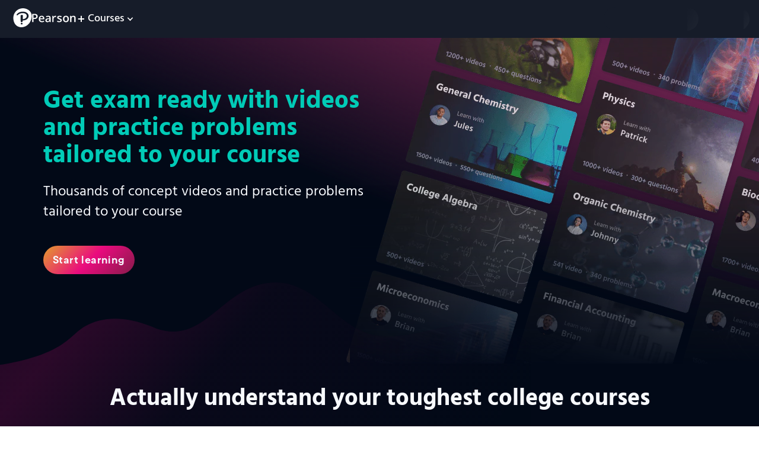

--- FILE ---
content_type: text/html; charset=utf-8
request_url: https://www.pearson.com/channels?CEP=Clutch_SEO
body_size: 32121
content:
<!DOCTYPE html><html lang="en"><head><meta charSet="utf-8"/><title>Study Prep in Pearson+ | College Exam Prep Videos &amp; Practice Problems</title><meta property="og:type" content="website"/><meta name="viewport" content="width=device-width, initial-scale=1"/><meta name="theme-color" content="#000000"/><meta name="description" content="Study Prep in Pearson+ is designed to help you quickly and easily understand complex concepts using short videos, practice problems and exam preparation materials."/><meta property="og:title" content="Study Prep"/><meta property="og:description" content="Study Prep in Pearson+ is designed to help you quickly and easily understand complex concepts using short videos, practice problems and exam preparation materials."/><meta property="og:image" content="https://www.pearson.com/channels/channels-logo.jpg"/><meta property="og:url" content="https://www.pearson.com/channels"/><meta property="twitter:card" content="summary_large_image"/><meta property="twitter:url" content="https://www.pearson.com/channels"/><meta property="twitter:title" content="Study Prep"/><meta property="twitter:description" content="Study Prep in Pearson+ is designed to help you quickly and easily understand complex concepts using short videos, practice problems and exam preparation materials."/><meta property="twitter:image" content="https://www.pearson.com/channels/channels-logo.jpg"/><link rel="canonical" href="https://www.pearson.com/channels"/><meta name="next-head-count" content="16"/><meta name="emotion-insertion-point" content=""/><style data-emotion="mui-global animation-c7515d">@-webkit-keyframes animation-c7515d{0%{opacity:1;}50%{opacity:0.4;}100%{opacity:1;}}@keyframes animation-c7515d{0%{opacity:1;}50%{opacity:0.4;}100%{opacity:1;}}</style><style data-emotion="mui b6nho2 awgou1 q7mezt 1e7fu1e 1jaxfj0 1iftp2g">.mui-b6nho2{background-color:#161c29;color:#fefefe;-webkit-transition:box-shadow 300ms cubic-bezier(0.4, 0, 0.2, 1) 0ms;transition:box-shadow 300ms cubic-bezier(0.4, 0, 0.2, 1) 0ms;box-shadow:var(--Paper-shadow);background-image:var(--Paper-overlay);display:-webkit-box;display:-webkit-flex;display:-ms-flexbox;display:flex;-webkit-flex-direction:column;-ms-flex-direction:column;flex-direction:column;width:100%;box-sizing:border-box;-webkit-flex-shrink:0;-ms-flex-negative:0;flex-shrink:0;position:fixed;z-index:1100;top:0;left:auto;right:0;--AppBar-background:#90caf9;--AppBar-color:rgba(0, 0, 0, 0.87);}@media print{.mui-b6nho2{position:absolute;}}.mui-awgou1{position:relative;display:-webkit-box;display:-webkit-flex;display:-ms-flexbox;display:flex;-webkit-align-items:center;-webkit-box-align:center;-ms-flex-align:center;align-items:center;padding-left:16px;padding-right:16px;min-height:56px;}@media (min-width:600px){.mui-awgou1{padding-left:24px;padding-right:24px;}}@media (min-width:0px){@media (orientation: landscape){.mui-awgou1{min-height:48px;}}}@media (min-width:600px){.mui-awgou1{min-height:64px;}}.mui-q7mezt{-webkit-user-select:none;-moz-user-select:none;-ms-user-select:none;user-select:none;width:1em;height:1em;display:inline-block;-webkit-flex-shrink:0;-ms-flex-negative:0;flex-shrink:0;-webkit-transition:fill 200ms cubic-bezier(0.4, 0, 0.2, 1) 0ms;transition:fill 200ms cubic-bezier(0.4, 0, 0.2, 1) 0ms;fill:currentColor;font-size:1.5rem;}.mui-1e7fu1e{position:fixed;z-index:1300;right:0;bottom:0;top:0;left:0;visibility:hidden;}.mui-1jaxfj0{background-color:#161c29;color:#fefefe;-webkit-transition:box-shadow 300ms cubic-bezier(0.4, 0, 0.2, 1) 0ms;transition:box-shadow 300ms cubic-bezier(0.4, 0, 0.2, 1) 0ms;border-radius:4px;box-shadow:var(--Paper-shadow);background-image:var(--Paper-overlay);position:absolute;overflow-y:auto;overflow-x:hidden;min-width:16px;min-height:16px;max-width:calc(100% - 32px);max-height:calc(100% - 32px);outline:0;top:64px!important;left:0!important;right:0!important;width:100vw!important;min-width:100vw!important;-webkit-transition:none!important;transition:none!important;}.mui-1iftp2g{display:block;background-color:rgba(254, 254, 254, 0.13);height:1.2em;-webkit-animation:animation-c7515d 2s ease-in-out 0.5s infinite;animation:animation-c7515d 2s ease-in-out 0.5s infinite;}</style><link rel="icon" href="https://www.pearson.com/etc/designs/global-store/pearsonplus/favicon.ico"/><link rel="shortcut icon" href="https://www.pearson.com/etc/designs/global-store/pearsonplus/favicon.ico"/><link rel="apple-touch-icon" href="/logo192.png"/><link rel="preload" as="script" href="https://www.pearson.com/assets/12831d2849167f794e266452faa1fa11422373f0727"/><link rel="preload" href="https://static.studychannel.pearsonprd.tech/fonts/tt-commons.css" as="style"/><link rel="stylesheet" href="https://static.studychannel.pearsonprd.tech/fonts/tt-commons.css"/><link rel="stylesheet" href="https://static.studychannel.pearsonprd.tech/fonts/hind.css"/><link rel="preload" href="/channels/_next/static/css/7cb7550bcaf992f4.css" as="style"/><link rel="stylesheet" href="/channels/_next/static/css/7cb7550bcaf992f4.css" data-n-g=""/><link rel="preload" href="/channels/_next/static/css/ffa100234c1f9077.css" as="style"/><link rel="stylesheet" href="/channels/_next/static/css/ffa100234c1f9077.css" data-n-p=""/><link rel="preload" href="/channels/_next/static/css/d52a7aefc71b6d73.css" as="style"/><link rel="stylesheet" href="/channels/_next/static/css/d52a7aefc71b6d73.css" data-n-p=""/><link rel="preload" href="/channels/_next/static/css/047757c8ebf48b11.css" as="style"/><link rel="stylesheet" href="/channels/_next/static/css/047757c8ebf48b11.css" data-n-p=""/><link rel="preload" href="/channels/_next/static/css/c4d61b69da6a27e9.css" as="style"/><link rel="stylesheet" href="/channels/_next/static/css/c4d61b69da6a27e9.css" data-n-p=""/><noscript data-n-css=""></noscript><script type="text/javascript" src="https://www.pearson.com/assets/12831d2849167f794e266452faa1fa11422373f0727"  ></script><script defer="" nomodule="" src="/channels/_next/static/chunks/polyfills-42372ed130431b0a.js"></script><script src="/channels/_next/static/chunks/webpack-53e876cbf3a13928.js" defer=""></script><script src="/channels/_next/static/chunks/framework-945b357d4a851f4b.js" defer=""></script><script src="/channels/_next/static/chunks/main-b64c0973327fccb6.js" defer=""></script><script src="/channels/_next/static/chunks/pages/_app-7c10b09a8d668cd5.js" defer=""></script><script src="/channels/_next/static/chunks/9353-5f2854626d4b7d93.js" defer=""></script><script src="/channels/_next/static/chunks/2812-24c2ced12decd478.js" defer=""></script><script src="/channels/_next/static/chunks/4859-55a61a9de901505b.js" defer=""></script><script src="/channels/_next/static/chunks/7973-6899c7a131f8e3ad.js" defer=""></script><script src="/channels/_next/static/chunks/7698-1ab6259101464d8f.js" defer=""></script><script src="/channels/_next/static/chunks/7817-c2614b926aa3940e.js" defer=""></script><script src="/channels/_next/static/chunks/5977-4ed4cfe1115340f5.js" defer=""></script><script src="/channels/_next/static/chunks/2140-21f17b1deb84cda1.js" defer=""></script><script src="/channels/_next/static/chunks/3206-605c1d7182499cf8.js" defer=""></script><script src="/channels/_next/static/chunks/pages/index-3ca3327ee0e187b6.js" defer=""></script><script src="/channels/_next/static/8OprNOUhVPP6O-XL7rLm5/_buildManifest.js" defer=""></script><script src="/channels/_next/static/8OprNOUhVPP6O-XL7rLm5/_ssgManifest.js" defer=""></script>
                              <script>!function(e){var n="https://s.go-mpulse.net/boomerang/";if("False"=="True")e.BOOMR_config=e.BOOMR_config||{},e.BOOMR_config.PageParams=e.BOOMR_config.PageParams||{},e.BOOMR_config.PageParams.pci=!0,n="https://s2.go-mpulse.net/boomerang/";if(window.BOOMR_API_key="XCNNJ-G8PCV-U855W-LP259-ULUSU",function(){function e(){if(!r){var e=document.createElement("script");e.id="boomr-scr-as",e.src=window.BOOMR.url,e.async=!0,o.appendChild(e),r=!0}}function t(e){r=!0;var n,t,a,i,d=document,O=window;if(window.BOOMR.snippetMethod=e?"if":"i",t=function(e,n){var t=d.createElement("script");t.id=n||"boomr-if-as",t.src=window.BOOMR.url,BOOMR_lstart=(new Date).getTime(),e=e||d.body,e.appendChild(t)},!window.addEventListener&&window.attachEvent&&navigator.userAgent.match(/MSIE [67]\./))return window.BOOMR.snippetMethod="s",void t(o,"boomr-async");a=document.createElement("IFRAME"),a.src="about:blank",a.title="",a.role="presentation",a.loading="eager",i=(a.frameElement||a).style,i.width=0,i.height=0,i.border=0,i.display="none",o.appendChild(a);try{O=a.contentWindow,d=O.document.open()}catch(_){n=document.domain,a.src="javascript:var d=document.open();d.domain='"+n+"';void 0;",O=a.contentWindow,d=O.document.open()}if(n)d._boomrl=function(){this.domain=n,t()},d.write("<bo"+"dy onload='document._boomrl();'>");else if(O._boomrl=function(){t()},O.addEventListener)O.addEventListener("load",O._boomrl,!1);else if(O.attachEvent)O.attachEvent("onload",O._boomrl);d.close()}function a(e){window.BOOMR_onload=e&&e.timeStamp||(new Date).getTime()}if(!window.BOOMR||!window.BOOMR.version&&!window.BOOMR.snippetExecuted){window.BOOMR=window.BOOMR||{},window.BOOMR.snippetStart=(new Date).getTime(),window.BOOMR.snippetExecuted=!0,window.BOOMR.snippetVersion=14,window.BOOMR.url=n+"XCNNJ-G8PCV-U855W-LP259-ULUSU";var i=document.currentScript||document.getElementsByTagName("script")[0],o=i.parentNode,r=!1,d=document.createElement("link");if(d.relList&&"function"==typeof d.relList.supports&&d.relList.supports("preload")&&"as"in d)window.BOOMR.snippetMethod="p",d.href=window.BOOMR.url,d.rel="preload",d.as="script",d.addEventListener("load",e),d.addEventListener("error",function(){t(!0)}),setTimeout(function(){if(!r)t(!0)},3e3),BOOMR_lstart=(new Date).getTime(),o.appendChild(d);else t(!1);if(window.addEventListener)window.addEventListener("load",a,!1);else if(window.attachEvent)window.attachEvent("onload",a)}}(),"".length>0)if(e&&"performance"in e&&e.performance&&"function"==typeof e.performance.setResourceTimingBufferSize)e.performance.setResourceTimingBufferSize();!function(){if(BOOMR=e.BOOMR||{},BOOMR.plugins=BOOMR.plugins||{},!BOOMR.plugins.AK){var n=""=="true"?1:0,t="",a="amjtu4qxezglg2ijox7a-f-0258833de-clientnsv4-s.akamaihd.net",i="false"=="true"?2:1,o={"ak.v":"39","ak.cp":"1904824","ak.ai":parseInt("503985",10),"ak.ol":"0","ak.cr":8,"ak.ipv":4,"ak.proto":"h2","ak.rid":"44f660d9","ak.r":45721,"ak.a2":n,"ak.m":"x","ak.n":"essl","ak.bpcip":"3.19.58.0","ak.cport":55120,"ak.gh":"23.33.25.9","ak.quicv":"","ak.tlsv":"tls1.3","ak.0rtt":"","ak.0rtt.ed":"","ak.csrc":"-","ak.acc":"","ak.t":"1762227710","ak.ak":"hOBiQwZUYzCg5VSAfCLimQ==S/37GUiHY7mNAvPta3+/fOEOVy5q1WCf5DaEUFohgOKXvXZL80CenR3NGsAIF4XqhDk6nI03Wh5M2bOVFYKC3aUOSdbc3oyyrQjehgSlgBB4gIDzxMkhOCwc/hN2R0q9anOFc1OY/C0qacI4gJLJuED88uffIzpyXn4a28UqDlICOZGWKP+nnz/mHnm4copMYKRZf5TiZlqKLl0CAl/egoyCkLIE9kQZJsWwU9F0IGheLD8Oq7JQA+hHjgPZbD1QGebwmFOztKsuaU/JDlyBnwEQ9RbUiv9tvukIVfQe0mBn0x99h5y8O6WBamFZ51ITX6a3cUyuwJe/XVUSXD3kLLqSoHlUm63Kmy0T0mA6HOLlC57YPCD6YBe4mdbGJDKo51yjW8HrLenpmOUU6CAvv47kWpGHCBHMohSjKMe+Mos=","ak.pv":"175","ak.dpoabenc":"","ak.tf":i};if(""!==t)o["ak.ruds"]=t;var r={i:!1,av:function(n){var t="http.initiator";if(n&&(!n[t]||"spa_hard"===n[t]))o["ak.feo"]=void 0!==e.aFeoApplied?1:0,BOOMR.addVar(o)},rv:function(){var e=["ak.bpcip","ak.cport","ak.cr","ak.csrc","ak.gh","ak.ipv","ak.m","ak.n","ak.ol","ak.proto","ak.quicv","ak.tlsv","ak.0rtt","ak.0rtt.ed","ak.r","ak.acc","ak.t","ak.tf"];BOOMR.removeVar(e)}};BOOMR.plugins.AK={akVars:o,akDNSPreFetchDomain:a,init:function(){if(!r.i){var e=BOOMR.subscribe;e("before_beacon",r.av,null,null),e("onbeacon",r.rv,null,null),r.i=!0}return this},is_complete:function(){return!0}}}}()}(window);</script></head><body class="study-theme-dark"><div id="__next"><div id="root"><div class="NDjg6v"><a class="PUOR6p" href="#main-content-starts">Skip to main content</a><header class="MuiPaper-root MuiPaper-elevation MuiPaper-elevation4 MuiAppBar-root MuiAppBar-colorPrimary MuiAppBar-positionFixed _9lQJQ_ ySFARD mui-fixed mui-b6nho2" id="mainHeader" style="--Paper-shadow:0px 2px 4px -1px rgba(0,0,0,0.2),0px 4px 5px 0px rgba(0,0,0,0.14),0px 1px 10px 0px rgba(0,0,0,0.12);--Paper-overlay:linear-gradient(rgba(255, 255, 255, 0.092), rgba(255, 255, 255, 0.092))"><div class="MuiToolbar-root MuiToolbar-gutters MuiToolbar-regular v_I_em ySFARD mui-awgou1"><div><a href="https://www.pearson.com/en-us/pearsonplus.html" class="w9JKWE" tabindex="0" role="button"><img src="/channels/images/PearsonLogo.svg" class="WN5pdq" alt="Pearson+ Logo" width="32" height="32"/><img role="presentation" src="/channels/images/PearsonLogoText.svg" class="RKsB3s" alt="Pearson+ Logo" width="88" height="18"/></a></div><button id=":Rj5b1lh6:" class="gdM_Ks" aria-expanded="false" aria-controls="channelsModal"><p class="aVkELG">Courses</p><svg class="MuiSvgIcon-root MuiSvgIcon-fontSizeMedium _4PuOGb mui-q7mezt" focusable="false" aria-hidden="true" viewBox="0 0 24 24"><path d="M7.41 8.59 12 13.17l4.59-4.58L18 10l-6 6-6-6z"></path></svg></button><div role="presentation" class="MuiPopover-root MuiModal-root MuiModal-hidden mui-1e7fu1e"><div tabindex="-1" data-testid="sentinelStart"></div><div class="MuiPaper-root MuiPaper-elevation MuiPaper-rounded MuiPaper-elevation8 MuiPopover-paper mui-1jaxfj0" style="--Paper-shadow:0px 5px 5px -3px rgba(0,0,0,0.2),0px 8px 10px 1px rgba(0,0,0,0.14),0px 3px 14px 2px rgba(0,0,0,0.12);--Paper-overlay:linear-gradient(rgba(255, 255, 255, 0.119), rgba(255, 255, 255, 0.119));opacity:0;transform:scale(0.75, 0.5625);visibility:hidden" tabindex="-1"><div class="ljnvWh" id="channelsModal"><div class="SuQNgH"><div class="iUZkAP" data-a11y-tabs=""><div class="ozV5Ky" role="tablist" data-a11y-tablist="" aria-orientation="vertical" data-a11y-owner="" data-a11y-owner-root-link=":R1lalj5b1lh6:-owner-state-owner-root" data-a11y-owner-root=":R1lalj5b1lh6:-owner-state-owner-root"><ul role="none" class="Vj6Q5_"><li role="none"><button class="b7cGyL Nb65lN" type="button" id=":Rplalj5b1lh6:-identifiable-owned-idref" role="tab" aria-selected="true" aria-controls="" data-a11y-tab="" tabindex="-1" data-a11y-idref=":Rplalj5b1lh6:-identifiable-owned-idref" data-a11y-owned-by=":R1lalj5b1lh6:-owner-state-owner-root"><span>College Courses</span><img src="/channels/images/new_icons/IconChevron.svg" alt="" width="14" height="14"/></button></li><li role="none"><button class="b7cGyL" type="button" id=":R19lalj5b1lh6:-identifiable-owned-idref" role="tab" aria-selected="false" aria-controls="" data-a11y-tab="" tabindex="-1" data-a11y-idref=":R19lalj5b1lh6:-identifiable-owned-idref" data-a11y-owned-by=":R1lalj5b1lh6:-owner-state-owner-root"><span>Professional Courses</span><img src="/channels/images/new_icons/IconChevronGray.svg" alt="" width="14" height="14"/></button></li></ul></div><div class="jEHozH"><div class="Ig8v64" id=":Ralalj5b1lh6:-identifiable-owned-idref" role="tabpanel" aria-labelledby="" data-a11y-tabpanel="" data-a11y-idref=":Ralalj5b1lh6:-identifiable-owned-idref"><div class="fXV6Ac" style="display:block"><section aria-labelledby=":R3alalj5b1lh6:" class="AZ4GlL"><span id=":R3alalj5b1lh6:" class="R1q4IJ">Chemistry</span><ul class="TbCb7w"><li><a class="KgaDX_" href="/channels/general-chemistry"><span class="MuiSkeleton-root MuiSkeleton-rectangular MuiSkeleton-pulse mui-1iftp2g" style="width:70px;height:44px;border-radius:8px"></span><span aria-hidden="true" class="hS1wH4">General Chemistry</span></a></li><li><a class="KgaDX_" href="/channels/organic-chemistry"><span class="MuiSkeleton-root MuiSkeleton-rectangular MuiSkeleton-pulse mui-1iftp2g" style="width:70px;height:44px;border-radius:8px"></span><span aria-hidden="true" class="hS1wH4">Organic Chemistry</span></a></li><li><a class="KgaDX_" href="/channels/analytical-chemistry"><span class="MuiSkeleton-root MuiSkeleton-rectangular MuiSkeleton-pulse mui-1iftp2g" style="width:70px;height:44px;border-radius:8px"></span><span aria-hidden="true" class="hS1wH4">Analytical Chemistry</span></a></li><li><a class="KgaDX_" href="/channels/gob"><span class="MuiSkeleton-root MuiSkeleton-rectangular MuiSkeleton-pulse mui-1iftp2g" style="width:70px;height:44px;border-radius:8px"></span><span aria-hidden="true" class="hS1wH4">GOB Chemistry</span></a></li><li><a class="KgaDX_" href="/channels/biochemistry"><span class="MuiSkeleton-root MuiSkeleton-rectangular MuiSkeleton-pulse mui-1iftp2g" style="width:70px;height:44px;border-radius:8px"></span><span aria-hidden="true" class="hS1wH4">Biochemistry</span></a></li><li><a class="KgaDX_" href="/channels/intro-to-chemistry"><span class="MuiSkeleton-root MuiSkeleton-rectangular MuiSkeleton-pulse mui-1iftp2g" style="width:70px;height:44px;border-radius:8px"></span><span aria-hidden="true" class="hS1wH4">Intro to Chemistry</span></a></li></ul></section></div><div class="fXV6Ac" style="display:block"><section aria-labelledby=":R5alalj5b1lh6:" class="AZ4GlL"><span id=":R5alalj5b1lh6:" class="R1q4IJ">Biology</span><ul class="TbCb7w"><li><a class="KgaDX_" href="/channels/biology"><span class="MuiSkeleton-root MuiSkeleton-rectangular MuiSkeleton-pulse mui-1iftp2g" style="width:70px;height:44px;border-radius:8px"></span><span aria-hidden="true" class="hS1wH4">General Biology</span></a></li><li><a class="KgaDX_" href="/channels/microbiology"><span class="MuiSkeleton-root MuiSkeleton-rectangular MuiSkeleton-pulse mui-1iftp2g" style="width:70px;height:44px;border-radius:8px"></span><span aria-hidden="true" class="hS1wH4">Microbiology</span></a></li><li><a class="KgaDX_" href="/channels/anp"><span class="MuiSkeleton-root MuiSkeleton-rectangular MuiSkeleton-pulse mui-1iftp2g" style="width:70px;height:44px;border-radius:8px"></span><span aria-hidden="true" class="hS1wH4">Anatomy &amp; Physiology</span></a></li><li><a class="KgaDX_" href="/channels/genetics"><span class="MuiSkeleton-root MuiSkeleton-rectangular MuiSkeleton-pulse mui-1iftp2g" style="width:70px;height:44px;border-radius:8px"></span><span aria-hidden="true" class="hS1wH4">Genetics</span></a></li><li><a class="KgaDX_" href="/channels/cell-biology"><span class="MuiSkeleton-root MuiSkeleton-rectangular MuiSkeleton-pulse mui-1iftp2g" style="width:70px;height:44px;border-radius:8px"></span><span aria-hidden="true" class="hS1wH4">Cell Biology</span></a></li></ul></section></div><div class="fXV6Ac" style="display:block"><section aria-labelledby=":R7alalj5b1lh6:" class="AZ4GlL"><span id=":R7alalj5b1lh6:" class="R1q4IJ">Physics</span><ul class="TbCb7w"><li><a class="KgaDX_" href="/channels/physics"><span class="MuiSkeleton-root MuiSkeleton-rectangular MuiSkeleton-pulse mui-1iftp2g" style="width:70px;height:44px;border-radius:8px"></span><span aria-hidden="true" class="hS1wH4">Physics</span></a></li></ul></section></div><div class="fXV6Ac" style="display:block"><section aria-labelledby=":R9alalj5b1lh6:" class="AZ4GlL"><span id=":R9alalj5b1lh6:" class="R1q4IJ">Math</span><ul class="TbCb7w"><li><a class="KgaDX_" href="/channels/college-algebra"><span class="MuiSkeleton-root MuiSkeleton-rectangular MuiSkeleton-pulse mui-1iftp2g" style="width:70px;height:44px;border-radius:8px"></span><span aria-hidden="true" class="hS1wH4">College Algebra</span></a></li><li><a class="KgaDX_" href="/channels/trigonometry"><span class="MuiSkeleton-root MuiSkeleton-rectangular MuiSkeleton-pulse mui-1iftp2g" style="width:70px;height:44px;border-radius:8px"></span><span aria-hidden="true" class="hS1wH4">Trigonometry</span></a></li><li><a class="KgaDX_" href="/channels/precalculus"><span class="MuiSkeleton-root MuiSkeleton-rectangular MuiSkeleton-pulse mui-1iftp2g" style="width:70px;height:44px;border-radius:8px"></span><span aria-hidden="true" class="hS1wH4">Precalculus</span></a></li><li><a class="KgaDX_" href="/channels/calculus"><span class="MuiSkeleton-root MuiSkeleton-rectangular MuiSkeleton-pulse mui-1iftp2g" style="width:70px;height:44px;border-radius:8px"></span><span aria-hidden="true" class="hS1wH4">Calculus</span></a></li><li><a class="KgaDX_" href="/channels/business-calculus"><span class="MuiSkeleton-root MuiSkeleton-rectangular MuiSkeleton-pulse mui-1iftp2g" style="width:70px;height:44px;border-radius:8px"></span><span aria-hidden="true" class="hS1wH4">Business Calculus</span></a></li><li><a class="KgaDX_" href="/channels/statistics"><span class="MuiSkeleton-root MuiSkeleton-rectangular MuiSkeleton-pulse mui-1iftp2g" style="width:70px;height:44px;border-radius:8px"></span><span aria-hidden="true" class="hS1wH4">Statistics</span></a></li><li><a class="KgaDX_" href="/channels/business-statistics"><span class="MuiSkeleton-root MuiSkeleton-rectangular MuiSkeleton-pulse mui-1iftp2g" style="width:70px;height:44px;border-radius:8px"></span><span aria-hidden="true" class="hS1wH4">Business Statistics</span></a></li></ul></section></div><div class="fXV6Ac" style="display:block"><section aria-labelledby=":Rbalalj5b1lh6:" class="AZ4GlL"><span id=":Rbalalj5b1lh6:" class="R1q4IJ">Social Sciences</span><ul class="TbCb7w"><li><a class="KgaDX_" href="/channels/psychology"><span class="MuiSkeleton-root MuiSkeleton-rectangular MuiSkeleton-pulse mui-1iftp2g" style="width:70px;height:44px;border-radius:8px"></span><span aria-hidden="true" class="hS1wH4">Psychology</span></a></li></ul></section></div><div class="fXV6Ac" style="display:block"><section aria-labelledby=":Rdalalj5b1lh6:" class="AZ4GlL"><span id=":Rdalalj5b1lh6:" class="R1q4IJ">Health Sciences</span><ul class="TbCb7w"><li><a class="KgaDX_" href="/channels/personal-health"><span class="MuiSkeleton-root MuiSkeleton-rectangular MuiSkeleton-pulse mui-1iftp2g" style="width:70px;height:44px;border-radius:8px"></span><span aria-hidden="true" class="hS1wH4">Personal Health</span></a></li><li><a class="KgaDX_" href="/channels/nutrition"><span class="MuiSkeleton-root MuiSkeleton-rectangular MuiSkeleton-pulse mui-1iftp2g" style="width:70px;height:44px;border-radius:8px"></span><span aria-hidden="true" class="hS1wH4">Nutrition</span></a></li></ul></section></div><div class="fXV6Ac" style="display:block"><section aria-labelledby=":Rfalalj5b1lh6:" class="AZ4GlL"><span id=":Rfalalj5b1lh6:" class="R1q4IJ">Business</span><ul class="TbCb7w"><li><a class="KgaDX_" href="/channels/microeconomics"><span class="MuiSkeleton-root MuiSkeleton-rectangular MuiSkeleton-pulse mui-1iftp2g" style="width:70px;height:44px;border-radius:8px"></span><span aria-hidden="true" class="hS1wH4">Microeconomics</span></a></li><li><a class="KgaDX_" href="/channels/macroeconomics"><span class="MuiSkeleton-root MuiSkeleton-rectangular MuiSkeleton-pulse mui-1iftp2g" style="width:70px;height:44px;border-radius:8px"></span><span aria-hidden="true" class="hS1wH4">Macroeconomics</span></a></li><li><a class="KgaDX_" href="/channels/financial-accounting"><span class="MuiSkeleton-root MuiSkeleton-rectangular MuiSkeleton-pulse mui-1iftp2g" style="width:70px;height:44px;border-radius:8px"></span><span aria-hidden="true" class="hS1wH4">Financial Accounting</span></a></li></ul></section></div></div><div class="Ig8v64" id=":Rilalj5b1lh6:-identifiable-owned-idref" role="tabpanel" aria-labelledby="" data-a11y-tabpanel="" data-a11y-idref=":Rilalj5b1lh6:-identifiable-owned-idref"><div class="fXV6Ac" style="display:none"><section aria-labelledby=":R3ilalj5b1lh6:" class="AZ4GlL"><span id=":R3ilalj5b1lh6:" class="R1q4IJ">Product &amp; Marketing</span><ul class="TbCb7w"><li><a class="KgaDX_" href="/channels/product-management"><span class="MuiSkeleton-root MuiSkeleton-rectangular MuiSkeleton-pulse mui-1iftp2g" style="width:70px;height:44px;border-radius:8px"></span><span aria-hidden="true" class="hS1wH4">Agile &amp; Product Management</span></a></li><li><a class="KgaDX_" href="/channels/digital-marketing"><span class="MuiSkeleton-root MuiSkeleton-rectangular MuiSkeleton-pulse mui-1iftp2g" style="width:70px;height:44px;border-radius:8px"></span><span aria-hidden="true" class="hS1wH4">Digital Marketing</span></a></li><li><a class="KgaDX_" href="/channels/project-management"><span class="MuiSkeleton-root MuiSkeleton-rectangular MuiSkeleton-pulse mui-1iftp2g" style="width:70px;height:44px;border-radius:8px"></span><span aria-hidden="true" class="hS1wH4">Project Management</span></a></li><li><a class="KgaDX_" href="/channels/ai-marketing"><span class="MuiSkeleton-root MuiSkeleton-rectangular MuiSkeleton-pulse mui-1iftp2g" style="width:70px;height:44px;border-radius:8px"></span><span aria-hidden="true" class="hS1wH4">AI in Marketing</span></a></li></ul></section></div><div class="fXV6Ac" style="display:none"><section aria-labelledby=":R5ilalj5b1lh6:" class="AZ4GlL"><span id=":R5ilalj5b1lh6:" class="R1q4IJ">Programming</span><ul class="TbCb7w"><li><a class="KgaDX_" href="/channels/python-intro"><span class="MuiSkeleton-root MuiSkeleton-rectangular MuiSkeleton-pulse mui-1iftp2g" style="width:70px;height:44px;border-radius:8px"></span><span aria-hidden="true" class="hS1wH4">Introduction to Python</span></a></li><li><a class="KgaDX_" href="/channels/powerbi-intro"><span class="MuiSkeleton-root MuiSkeleton-rectangular MuiSkeleton-pulse mui-1iftp2g" style="width:70px;height:44px;border-radius:8px"></span><span aria-hidden="true" class="hS1wH4">Microsoft Power BI</span></a></li><li><a class="KgaDX_" href="/channels/data-analysis-excel"><span class="MuiSkeleton-root MuiSkeleton-rectangular MuiSkeleton-pulse mui-1iftp2g" style="width:70px;height:44px;border-radius:8px"></span><span aria-hidden="true" class="hS1wH4">Data Analysis - Excel</span></a></li><li><a class="KgaDX_" href="/channels/crypto-intro"><span class="MuiSkeleton-root MuiSkeleton-rectangular MuiSkeleton-pulse mui-1iftp2g" style="width:70px;height:44px;border-radius:8px"></span><span aria-hidden="true" class="hS1wH4">Introduction to Blockchain</span></a></li><li><a class="KgaDX_" href="/channels/html-css-intro"><span class="MuiSkeleton-root MuiSkeleton-rectangular MuiSkeleton-pulse mui-1iftp2g" style="width:70px;height:44px;border-radius:8px"></span><span aria-hidden="true" class="hS1wH4">HTML, CSS &amp; Layout</span></a></li><li><a class="KgaDX_" href="/channels/javascript-intro"><span class="MuiSkeleton-root MuiSkeleton-rectangular MuiSkeleton-pulse mui-1iftp2g" style="width:70px;height:44px;border-radius:8px"></span><span aria-hidden="true" class="hS1wH4">Introduction to JavaScript</span></a></li><li><a class="KgaDX_" href="/channels/R-programming"><span class="MuiSkeleton-root MuiSkeleton-rectangular MuiSkeleton-pulse mui-1iftp2g" style="width:70px;height:44px;border-radius:8px"></span><span aria-hidden="true" class="hS1wH4">R Programming</span></a></li></ul></section></div></div></div><button class="GVw_0M" aria-label="close"><img src="/channels/images/new_icons/Close.svg" width="24" height="24" alt=""/></button><div class="_4HMe3H"><a class="_HtKJE _9V2Rf" href="/channels/calculators">Calculators</a><a class="_HtKJE RBzlw4" href="/channels/ai-tutor">AI Tools</a><a class="_HtKJE To9p_u" href="/channels/blog">Study Prep Blog</a><a class="_HtKJE aTImaB" href="/channels">Study Prep Home</a></div></div></div></div></div><div tabindex="-1" data-testid="sentinelEnd"></div></div><div class="ZPRem8"><div class="JRTxfl"><div class="ZeKf_n vDS8QF"><div class="S0a0BQ" style="width:100%;height:100%"><span></span></div></div><div class="ZeKf_n"><div class="S0a0BQ" style="width:100%;height:100%"><span></span></div></div></div></div></div></header><div style="display:contents" data-a11y-owner="" data-a11y-owner-root-link=":R19lh6:-owner-state-owner-root" data-a11y-owner-root=":R19lh6:-owner-state-owner-root"><main id="main-content-starts"><div class="fHO2t9"><h1>Study Prep in Pearson+</h1></div><header class="vDVvFP"><section aria-labelledby=":Rb9lh6:-hero-header" aria-describedby=":Rb9lh6:-hero-descr" class="rft_bs"><div class="naHeaH"><h2 id=":Rb9lh6:-hero-header" class="z_bV78">Get exam ready with videos and practice problems tailored to your course</h2><p id=":Rb9lh6:-hero-descr" class="iIDy4Z J21pcN">Thousands of concept videos and practice problems tailored to your course</p><div class="yF6C5x"><button class="b2MwID k6OewB iijuj4"><span>Start learning</span></button></div></div></section><div class="rft_bs lJb5n5"><div class="ro3or7"><img class="qN4MJt" src="/channels/images/home/newChannelsHeroBackground.png" alt=""/><div class="HDvAs8"></div> </div></div><div class="qBc_Ln"></div></header><section aria-labelledby=":Rf9lh6:-exam-ready-header" class="jcSSGi HeUpeB"><div class="_7IcV2M"><img src="/channels/images/home/whitebackgroundVector.svg" alt=""/></div><img src="/channels/images/home/newExamReadyWave.svg" alt="" class="wgQt3v"/><header class="v0hhBU"><h2 id=":Rf9lh6:-exam-ready-header" class="R709Pv">Actually understand your toughest college courses</h2></header><div role="list" class="_7oK2G4"><div role="listitem" class="q9_YW9"><div class="i1rMni"><img class="_50M8dA" src="/channels/images/home/learnWVideos.svg" alt=""/></div><h3 class="IumVhR">Learn with videos</h3><p class="iIDy4Z LUI7Tc imIt7W">Watch bite size video explanations that break down tricky topics</p></div><div role="listitem" class="q9_YW9"><div class="i1rMni"><img class="_50M8dA" src="/channels/images/home/practiceProblems.svg" alt=""/><img class="_PwC_z" src="/channels/images/home/PracticeProblemsO.svg" alt=""/></div><h3 class="IumVhR">Practice problems</h3><p class="iIDy4Z LUI7Tc imIt7W">Prep for your exam with thousands of exam like questions and video solutions</p></div><div role="listitem" class="q9_YW9"><div class="i1rMni"><img class="_50M8dA" src="/channels/images/home/GetHelpR.svg" alt=""/><img class="CzXT8m" src="/channels/images/home/GetHelpO.svg" alt=""/></div><h3 class="IumVhR">Get experienced help</h3><p class="iIDy4Z LUI7Tc imIt7W">Post questions and get answers from subject matter experts</p></div></div><footer class="_5sYqKZ"><button class="b2MwID k6OewB iijuj4"><span>Start learning</span></button></footer></section><section aria-labelledby=":Rj9lh6:-cannels-carousel-header" aria-describedby=":Rj9lh6:-cannels-carousel-descr" id="exact-channels-carousel-id" class="jcSSGi x6N7Qs"><header class="v0hhBU"><h2 id=":Rj9lh6:-cannels-carousel-header" class="R709Pv SosyFZ">Find your Course</h2><p id=":Rj9lh6:-cannels-carousel-descr" class="iIDy4Z LUI7Tc imIt7W SosyFZ">We&#x27;re adding new content all the time</p></header><div class="tsU1Rm"><div class="m2tNpO"></div></div></section><script type="application/ld+json">{"@context":"https://schema.org","@type":"ItemList","itemListElement":[{"@type":"ListItem","position":1,"item":{"@type":"Course","url":"https://www.pearson.com/channels/general-chemistry","name":"General Chemistry","description":"Need help with chemical reactions, molecular structures, or exam prep? Get clear, step-by-step guidance to build confidence and succeed in chemistry.","provider":{"@type":"Organization","name":"Pearson+ Study Prep","sameAs":"https://www.pearson.com/channels"},"offers":[{"@type":"Offer","category":"Subscription","priceCurrency":"USD","price":14.99}],"hasCourseInstance":[{"@type":"CourseInstance","courseMode":"Online","courseWorkload":"P3DT3H14M"}]}},{"@type":"ListItem","position":2,"item":{"@type":"Course","url":"https://www.pearson.com/channels/physics","name":"Physics","description":"From mastering Newton’s laws to tackling thermodynamics, get step-by-step support on any challenging physics topic to stay prepared for assignments and exams.","provider":{"@type":"Organization","name":"Pearson+ Study Prep","sameAs":"https://www.pearson.com/channels"},"offers":[{"@type":"Offer","category":"Subscription","priceCurrency":"USD","price":14.99}],"hasCourseInstance":[{"@type":"CourseInstance","courseMode":"Online","courseWorkload":"P4DT8H42M"}]}},{"@type":"ListItem","position":3,"item":{"@type":"Course","url":"https://www.pearson.com/channels/biology","name":"General Biology","description":"Struggling with evolution, ecosystems, or the human body? Master key biology concepts with clear explanations that make learning easier.","provider":{"@type":"Organization","name":"Pearson+ Study Prep","sameAs":"https://www.pearson.com/channels"},"offers":[{"@type":"Offer","category":"Subscription","priceCurrency":"USD","price":14.99}],"hasCourseInstance":[{"@type":"CourseInstance","courseMode":"Online","courseWorkload":"P4DT4H11M"}]}},{"@type":"ListItem","position":4,"item":{"@type":"Course","url":"https://www.pearson.com/channels/financial-accounting","name":"Financial Accounting","description":"Confused by balance sheets, income statements, or debits and credits? Get accounting concepts broken down step-by-step to build confidence for assignments and exams.","provider":{"@type":"Organization","name":"Pearson+ Study Prep","sameAs":"https://www.pearson.com/channels"},"offers":[{"@type":"Offer","category":"Subscription","priceCurrency":"USD","price":14.99}],"hasCourseInstance":[{"@type":"CourseInstance","courseMode":"Online","courseWorkload":"P1DT12H29M"}]}},{"@type":"ListItem","position":5,"item":{"@type":"Course","url":"https://www.pearson.com/channels/psychology","name":"Psychology","description":"From memory and learning to personality and behavior, explore key psychology concepts and theories in a way that makes class discussions, labs, and tests easier.","provider":{"@type":"Organization","name":"Pearson+ Study Prep","sameAs":"https://www.pearson.com/channels"},"offers":[{"@type":"Offer","category":"Subscription","priceCurrency":"USD","price":14.99}],"hasCourseInstance":[{"@type":"CourseInstance","courseMode":"Online","courseWorkload":"PT18H23M"}]}},{"@type":"ListItem","position":6,"item":{"@type":"Course","url":"https://www.pearson.com/channels/microeconomics","name":"Microeconomics","description":"Need help with supply and demand, market structures, or elasticity? Complex ideas in microeconomics become clear with guided explanations and examples.","provider":{"@type":"Organization","name":"Pearson+ Study Prep","sameAs":"https://www.pearson.com/channels"},"offers":[{"@type":"Offer","category":"Subscription","priceCurrency":"USD","price":14.99}],"hasCourseInstance":[{"@type":"CourseInstance","courseMode":"Online","courseWorkload":"P1DT7H0M"}]}},{"@type":"ListItem","position":7,"item":{"@type":"Course","url":"https://www.pearson.com/channels/anp","name":"Anatomy & Physiology","description":"Struggling with the skeletal system, organ functions, or body processes? Connect the dots across anatomy and physiology to master the material with confidence.","provider":{"@type":"Organization","name":"Pearson+ Study Prep","sameAs":"https://www.pearson.com/channels"},"offers":[{"@type":"Offer","category":"Subscription","priceCurrency":"USD","price":14.99}],"hasCourseInstance":[{"@type":"CourseInstance","courseMode":"Online","courseWorkload":"P4DT16H18M"}]}},{"@type":"ListItem","position":8,"item":{"@type":"Course","url":"https://www.pearson.com/channels/college-algebra","name":"College Algebra","description":"Having trouble with equations, functions, or graphing? Algebra concepts are explained clearly to help solve problems faster and prepare for quizzes and exams.","provider":{"@type":"Organization","name":"Pearson+ Study Prep","sameAs":"https://www.pearson.com/channels"},"offers":[{"@type":"Offer","category":"Subscription","priceCurrency":"USD","price":14.99}],"hasCourseInstance":[{"@type":"CourseInstance","courseMode":"Online","courseWorkload":"P1DT2H46M"}]}},{"@type":"ListItem","position":9,"item":{"@type":"Course","url":"https://www.pearson.com/channels/organic-chemistry","name":"Organic Chemistry","description":"Lost in reaction mechanisms, functional groups, or synthesis problems? Organic chemistry becomes manageable through step-by-step guidance and practice.","provider":{"@type":"Organization","name":"Pearson+ Study Prep","sameAs":"https://www.pearson.com/channels"},"offers":[{"@type":"Offer","category":"Subscription","priceCurrency":"USD","price":14.99}],"hasCourseInstance":[{"@type":"CourseInstance","courseMode":"Online","courseWorkload":"P4DT9H31M"}]}},{"@type":"ListItem","position":10,"item":{"@type":"Course","url":"https://www.pearson.com/channels/genetics","name":"Genetics","description":"From Punnett squares to gene expression and DNA replication, genetics concepts are explained clearly to make problem solving more straightforward.","provider":{"@type":"Organization","name":"Pearson+ Study Prep","sameAs":"https://www.pearson.com/channels"},"offers":[{"@type":"Offer","category":"Subscription","priceCurrency":"USD","price":14.99}],"hasCourseInstance":[{"@type":"CourseInstance","courseMode":"Online","courseWorkload":"P1DT4H27M"}]}},{"@type":"ListItem","position":11,"item":{"@type":"Course","url":"https://www.pearson.com/channels/gob","name":"GOB Chemistry","description":"Balancing general, organic, and biochemistry in one course can be tough. Key concepts are connected across all three areas to help everything make sense together.","provider":{"@type":"Organization","name":"Pearson+ Study Prep","sameAs":"https://www.pearson.com/channels"},"offers":[{"@type":"Offer","category":"Subscription","priceCurrency":"USD","price":14.99}],"hasCourseInstance":[{"@type":"CourseInstance","courseMode":"Online","courseWorkload":"P2DT16H29M"}]}},{"@type":"ListItem","position":12,"item":{"@type":"Course","url":"https://www.pearson.com/channels/intro-to-chemistry","name":"Introduction to Chemistry","description":"New to chemistry? Atoms, elements, and reactions are broken down into simple steps to build a strong foundation for success in class and labs.","provider":{"@type":"Organization","name":"Pearson+ Study Prep","sameAs":"https://www.pearson.com/channels"},"offers":[{"@type":"Offer","category":"Subscription","priceCurrency":"USD","price":14.99}],"hasCourseInstance":[{"@type":"CourseInstance","courseMode":"Online","courseWorkload":"P1DT6H28M"}]}},{"@type":"ListItem","position":13,"item":{"@type":"Course","url":"https://www.pearson.com/channels/microbiology","name":"Microbiology","description":"Struggling with bacteria, viruses, or lab techniques? Microbiology concepts are simplified to keep studying efficient and exam prep on track.","provider":{"@type":"Organization","name":"Pearson+ Study Prep","sameAs":"https://www.pearson.com/channels"},"offers":[{"@type":"Offer","category":"Subscription","priceCurrency":"USD","price":14.99}],"hasCourseInstance":[{"@type":"CourseInstance","courseMode":"Online","courseWorkload":"P3DT17H15M"}]}},{"@type":"ListItem","position":14,"item":{"@type":"Course","url":"https://www.pearson.com/channels/cell-biology","name":"Cell Biology","description":"From membranes and organelles to signaling pathways, cell biology is explained clearly to connect structure and function with ease.","provider":{"@type":"Organization","name":"Pearson+ Study Prep","sameAs":"https://www.pearson.com/channels"},"offers":[{"@type":"Offer","category":"Subscription","priceCurrency":"USD","price":14.99}],"hasCourseInstance":[{"@type":"CourseInstance","courseMode":"Online","courseWorkload":"P1DT9H52M"}]}},{"@type":"ListItem","position":15,"item":{"@type":"Course","url":"https://www.pearson.com/channels/analytical-chemistry","name":"Analytical Chemistry","description":"Need help with titrations, spectroscopy, or chromatography? Analytical chemistry concepts are simplified to support labs and problem sets.","provider":{"@type":"Organization","name":"Pearson+ Study Prep","sameAs":"https://www.pearson.com/channels"},"offers":[{"@type":"Offer","category":"Subscription","priceCurrency":"USD","price":14.99}],"hasCourseInstance":[{"@type":"CourseInstance","courseMode":"Online","courseWorkload":"P1DT3H15M"}]}},{"@type":"ListItem","position":16,"item":{"@type":"Course","url":"https://www.pearson.com/channels/trigonometry","name":"Trigonometry","description":"Angles, identities, and trig functions giving you trouble? Trigonometry is explained step-by-step so solving problems feels more approachable.","provider":{"@type":"Organization","name":"Pearson+ Study Prep","sameAs":"https://www.pearson.com/channels"},"offers":[{"@type":"Offer","category":"Subscription","priceCurrency":"USD","price":14.99}],"hasCourseInstance":[{"@type":"CourseInstance","courseMode":"Online","courseWorkload":"PT22H42M"}]}},{"@type":"ListItem","position":17,"item":{"@type":"Course","url":"https://www.pearson.com/channels/precalculus","name":"Precalculus","description":"Need a solid foundation before calculus? Precalculus concepts like functions, sequences, and limits are clarified to prepare you for success.","provider":{"@type":"Organization","name":"Pearson+ Study Prep","sameAs":"https://www.pearson.com/channels"},"offers":[{"@type":"Offer","category":"Subscription","priceCurrency":"USD","price":14.99}],"hasCourseInstance":[{"@type":"CourseInstance","courseMode":"Online","courseWorkload":"P1DT23H23M"}]}},{"@type":"ListItem","position":18,"item":{"@type":"Course","url":"https://www.pearson.com/channels/calculus","name":"Calculus","description":"From limits and derivatives to integrals and applications, calculus concepts are broken down to make homework and exams less stressful.","provider":{"@type":"Organization","name":"Pearson+ Study Prep","sameAs":"https://www.pearson.com/channels"},"offers":[{"@type":"Offer","category":"Subscription","priceCurrency":"USD","price":14.99}],"hasCourseInstance":[{"@type":"CourseInstance","courseMode":"Online","courseWorkload":"P2DT18H58M"}]}},{"@type":"ListItem","position":19,"item":{"@type":"Course","url":"https://www.pearson.com/channels/business-calculus","name":"Business Calculus","description":"Want to apply calculus to real-world business problems? Rates, optimization, and economic models are explained in simple terms for practical use.","provider":{"@type":"Organization","name":"Pearson+ Study Prep","sameAs":"https://www.pearson.com/channels"},"offers":[{"@type":"Offer","category":"Subscription","priceCurrency":"USD","price":14.99}],"hasCourseInstance":[{"@type":"CourseInstance","courseMode":"Online","courseWorkload":"P1DT20H25M"}]}},{"@type":"ListItem","position":20,"item":{"@type":"Course","url":"https://www.pearson.com/channels/business-statistics","name":"Statistics for Business","description":"Struggling with data analysis, probability, or regression? Statistics is connected to real-world business decisions to make concepts easier to apply.","provider":{"@type":"Organization","name":"Pearson+ Study Prep","sameAs":"https://www.pearson.com/channels"},"offers":[{"@type":"Offer","category":"Subscription","priceCurrency":"USD","price":14.99}],"hasCourseInstance":[{"@type":"CourseInstance","courseMode":"Online","courseWorkload":"P1DT7H15M"}]}},{"@type":"ListItem","position":21,"item":{"@type":"Course","url":"https://www.pearson.com/channels/statistics","name":"Statistics","description":"From probability to hypothesis testing, statistics concepts are explained step-by-step to build problem-solving skills and exam readiness.","provider":{"@type":"Organization","name":"Pearson+ Study Prep","sameAs":"https://www.pearson.com/channels"},"offers":[{"@type":"Offer","category":"Subscription","priceCurrency":"USD","price":14.99}],"hasCourseInstance":[{"@type":"CourseInstance","courseMode":"Online","courseWorkload":"P1DT5H57M"}]}},{"@type":"ListItem","position":22,"item":{"@type":"Course","url":"https://www.pearson.com/channels/biochemistry","name":"Biochemistry","description":"From proteins and enzymes to metabolism and pathways, biochemistry concepts are connected across chemistry and biology for deeper understanding.","provider":{"@type":"Organization","name":"Pearson+ Study Prep","sameAs":"https://www.pearson.com/channels"},"offers":[{"@type":"Offer","category":"Subscription","priceCurrency":"USD","price":14.99}],"hasCourseInstance":[{"@type":"CourseInstance","courseMode":"Online","courseWorkload":"P4DT16H32M"}]}},{"@type":"ListItem","position":23,"item":{"@type":"Course","url":"https://www.pearson.com/channels/macroeconomics","name":"Macroeconomics","description":"Need help with GDP, inflation, or monetary policy? Macroeconomics is simplified to highlight the big picture and boost exam performance.","provider":{"@type":"Organization","name":"Pearson+ Study Prep","sameAs":"https://www.pearson.com/channels"},"offers":[{"@type":"Offer","category":"Subscription","priceCurrency":"USD","price":14.99}],"hasCourseInstance":[{"@type":"CourseInstance","courseMode":"Online","courseWorkload":"P1DT11H10M"}]}},{"@type":"ListItem","position":24,"item":{"@type":"Course","url":"https://www.pearson.com/channels/personal-health","name":"Personal Health","description":"Learn topics such as nutrition, physical activity, mental health, stress management and healthy lifestyle choices.","provider":{"@type":"Organization","name":"Pearson+ Study Prep","sameAs":"https://www.pearson.com/channels"},"offers":[{"@type":"Offer","category":"Subscription","priceCurrency":"USD","price":14.99}],"hasCourseInstance":[{"@type":"CourseInstance","courseMode":"Online","courseWorkload":"PT13H49M"}]}},{"@type":"ListItem","position":25,"item":{"@type":"Course","url":"https://www.pearson.com/channels/nutrition","name":"Nutrition","description":"From macronutrients and vitamins to metabolism and diet planning, nutrition concepts are explained clearly and connected to real-life examples.","provider":{"@type":"Organization","name":"Pearson+ Study Prep","sameAs":"https://www.pearson.com/channels"},"offers":[{"@type":"Offer","category":"Subscription","priceCurrency":"USD","price":14.99}],"hasCourseInstance":[{"@type":"CourseInstance","courseMode":"Online","courseWorkload":"P1DT3H36M"}]}}]}</script><section class="Yv8HAu"><div class="o8ui1n"><img src="/channels/images/home/aiTutorBanner.png" alt="aiTutorBanner"/></div><div class="BL8snh"><div class="xJy7jJ">Get instant homework help from our AI tutors</div><div class="p3aKgr">Unlock your full academic potential with our AI-powered tutor, designed to provide clear, step-by-step guidance that makes even the toughest problems easy to understand. Whether you&#x27;re stuck on a single question or looking to master complex concepts, our platform delivers a personalized learning experience to help you succeed.</div><a href="/channels/ai-tutor"><button class="b2MwID _7AoJLW rHnzx9 TJ40qp"><span>Try AI Tutor</span></button></a></div></section><section aria-labelledby=":Rv9lh6:-expert-tutors-header" aria-describedby=":Rv9lh6:-expert-tutors-descr" class="jcSSGi _0NEluz"><div class="_7IcV2M"><img src="/channels/images/home/whitebackgroundVector.svg" alt=""/></div><header class="v0hhBU"><h2 id=":Rv9lh6:-expert-tutors-header" class="R709Pv">Get feedback from subject matter experts</h2><p id=":Rv9lh6:-expert-tutors-descr" class="iIDy4Z LUI7Tc imIt7W">Whether you&#x27;re looking for a quick answer or a detailed explanation, they have it covered</p></header><div class="G3mxyn"><div class="_1RrPR7"><img class="Q2G1hg" src="/channels/images/home/tutorsVector2.svg" alt="" role="presentation"/><img class="_5igQEz" src="/channels/images/home/tutorsVector.svg" alt="" role="presentation"/></div><div class="fHO2t9"><ul><li>Engage in a conversation with the instructor using our comments feature.</li><li>Use Bookmark button to reference content quickly later.</li><li>Use &quot;Mark as completed&quot; button to mark some content as completed for future.</li><li>Use &quot;Questions&quot; button to ask a question related to the content.</li></ul></div><div class="MxkGgG"><div class="NLWjoP"><div class="O4BfKR E7ZS_j"><div role="group" aria-label="video overlay" class="GXMOuU"><div class="FgyZWP"><div class="QN1n5J"><img src="/channels/images/Clock.svg" alt="" width="14" height="14"/><div><div class="fHO2t9">Video duration: </div>3m</div></div></div><div class="fHO2t9" aria-hidden="true" id=":Rjuv9lh6:">Play a video:</div><button id="65aba3ca" aria-labelledby=":Rjuv9lh6:" class="aXpenI"><img src="/channels/images/Play.svg" alt="play" width="62" height="62"/></button></div><div style="background:url(https://static.studychannel-dev.pearsondev.tech/courses/biology/thumbnails/65aba3ca) center center / cover no-repeat" class="Nb_k7h"></div></div><ul class="DG02RW" aria-hidden="true"><li class="wK2jLz"><img src="/channels/images/home/bookmarIcon.svg" alt="" role="presentation" class="_PoE9I"/><p class="_6N_vkH">Bookmark</p></li><li class="wK2jLz"><img src="/channels/images/home/checkIcon.svg" alt="" role="presentation" class="_PoE9I"/><p class="_6N_vkH">Mark as complete</p></li><li class="wK2jLz"><span class="Y7L0lW">2</span><p class="_6N_vkH">Questions</p></li></ul></div><img class="dsbp7f" src="/channels/images/home/expertTutorComment.svg" alt="" role="presentation"/><img class="seYFRp" src="/channels/images/home/jasonHome.svg" alt="Video creator avatar"/><div class="_5Y4Iuy"><img class="G58TwV" src="/channels/images/home/bioIcon.svg" alt="" role="presentation"/><div class="descriptionContainer"><label class="nUNAZp">Jason Sumpter</label><span class="_4CqZn">Biology<!-- --> Tutor</span></div></div></div></div></section><section aria-labelledby=":R139lh6:-learning-steps-header" class="jcSSGi r9c0fl"><div class="_5ANDRV"></div><div class="gdMLOf"><div class="s8n2Be"><h3 id=":R139lh6:-learning-steps-header" class="o6RtZT">How it works</h3><ul aria-label="our main points" class="fm8162"><li class="nXT8Ip"><img width="22" height="22" src="/channels/images/home/checkIcon.svg" alt=""/><span class="iIDy4Z LUI7Tc SosyFZ">Learn from experienced tutors</span></li><li class="nXT8Ip"><img width="22" height="22" src="/channels/images/home/checkIcon.svg" alt=""/><span class="iIDy4Z LUI7Tc SosyFZ">Personalized to your course</span></li><li class="nXT8Ip"><img width="22" height="22" src="/channels/images/home/checkIcon.svg" alt=""/><span class="iIDy4Z LUI7Tc SosyFZ">Bite sized videos</span></li></ul></div><div class="s8n2Be undefined"><ul aria-label="learning steps" class="jcH7rX"><li class="nXT8Ip"><div class="_7DVhnx"><img class="d3pDxS" src="/channels/images/home/step1.svg" alt=""/></div><div class="_3cFPjL">Step 1</div><span class="qMWbx_">Find your Course</span></li><li class="nXT8Ip"><div class="_7DVhnx"><img class="d3pDxS" src="/channels/images/home/step2.png" alt=""/></div><div class="_3cFPjL">Step 2</div><span class="qMWbx_">Watch free video lessons</span></li><li class="nXT8Ip"><div class="_7DVhnx"><img class="d3pDxS" src="/channels/images/home/step3.svg" alt=""/></div><div class="_3cFPjL">Step 3</div><span class="qMWbx_  ZS13QV">Quiz yourself with practice questions</span></li></ul></div></div><footer class="_5sYqKZ"><button class="b2MwID k6OewB iijuj4 bpoZ8e"><span>Start learning</span></button></footer></section><section class="jcSSGi BPd1JW"><header class="v0hhBU"><h2 id=":R179lh6:" class="R709Pv">Students love us</h2></header><div class="_9C2m6L" data-focus-enter-leave-handler="" role="grid" data-a11y-grid="" aria-readonly="true" aria-labelledby=":R179lh6:" data-a11y-owner="" data-a11y-owner-root-link=":R1b79lh6:-owner-state-owner-root" data-a11y-owner-root=":R1b79lh6:-owner-state-owner-root"><div class="Rj_wvF"><ul class="Q7b1BB FsfWpe" data-a11y-grid-row="" data-a11y-idref=":R7b79lh6:-identifiable-owned-idref" data-a11y-owned-by=":R1b79lh6:-owner-state-owner-root" data-a11y-owner="" data-a11y-owner-root-link=":Rnb79lh6:-owner-state-owner-root" data-a11y-owner-root=":Rnb79lh6:-owner-state-owner-root"><li class="_44Bv6s" data-a11y-grid-cell="" id=":R3nb79lh6:-identifiable-owned-idref" data-a11y-idref=":R3nb79lh6:-identifiable-owned-idref"><q class="dqQWty">The videos were very helpful in their explanations and examples and I felt that that it was the best course companion I have ever used. I truly appreciate the way it helped me study for and pass my Physics Final.</q><div class="UzzMJj"><p class="LjyCx9">Anaïs Leroy</p><p class="USMAXx">Hunter College of the City University of New York</p></div></li><li class="_44Bv6s" data-a11y-grid-cell="" id=":R5nb79lh6:-identifiable-owned-idref" data-a11y-idref=":R5nb79lh6:-identifiable-owned-idref"><q class="dqQWty">It has helped me to significantly improve my grades and teaches the content in an easy to understand way. The videos have significantly improved how I study for classes like Biology, Chemistry, Physics and so many more.</q><div class="UzzMJj"><p class="LjyCx9">Mark Sheffield</p><p class="USMAXx">University of Pittsburgh - Main Campus</p></div></li><li class="_44Bv6s" data-a11y-grid-cell="" id=":R7nb79lh6:-identifiable-owned-idref" data-a11y-idref=":R7nb79lh6:-identifiable-owned-idref"><q class="dqQWty">The videos have massively carried me through my UCF experience. The customized schedule based on our syllabus, the tutor availability, the videos, everything was so accessible.</q><div class="UzzMJj"><p class="LjyCx9">Alyssa DeTommaso</p><p class="USMAXx">UCF</p></div></li><li class="_44Bv6s" data-a11y-grid-cell="" id=":R9nb79lh6:-identifiable-owned-idref" data-a11y-idref=":R9nb79lh6:-identifiable-owned-idref"><q class="dqQWty">I was struggling with chemistry and mathematics. The videos really broke down the various concepts and formulas in a simple and organized manner. I especially like the practice problems given.</q><div class="UzzMJj"><p class="LjyCx9">Torinne</p><p class="USMAXx">Texas Southern University</p></div></li><li class="_44Bv6s" data-a11y-grid-cell="" id=":Rbnb79lh6:-identifiable-owned-idref" data-a11y-idref=":Rbnb79lh6:-identifiable-owned-idref"><q class="dqQWty">This allowed me to break down larger concepts for organic chemistry and really learn the material! Thank you for being a part of my organic chemistry journey!</q><div class="UzzMJj"><p class="LjyCx9">Ross Jacobson</p><p class="USMAXx">University of Alabama</p></div></li><li class="_44Bv6s" data-a11y-grid-cell="" id=":Rdnb79lh6:-identifiable-owned-idref" data-a11y-idref=":Rdnb79lh6:-identifiable-owned-idref"><q class="dqQWty">These videos have been able to help me understand concepts in math and science in half the time it takes for my professors to teach it.</q><div class="UzzMJj"><p class="LjyCx9">Caleb Wiedmer </p><p class="USMAXx">Oklahoma City Community College</p></div></li><li class="_44Bv6s" data-a11y-grid-cell="" id=":Rfnb79lh6:-identifiable-owned-idref" data-a11y-idref=":Rfnb79lh6:-identifiable-owned-idref"><q class="dqQWty">I was good at chem in high school but wasn’t getting it in college. I found the videos and I started to learn the why behind what was going on and it excelled my learning and grades.</q><div class="UzzMJj"><p class="LjyCx9">Amanda Aerts</p><p class="USMAXx">University of Colorado at Colorado Springs</p></div></li><li class="_44Bv6s" data-a11y-grid-cell="" id=":Rhnb79lh6:-identifiable-owned-idref" data-a11y-idref=":Rhnb79lh6:-identifiable-owned-idref"><q class="dqQWty">This helped me excel in all of my pre-med courses and has instilled me with much confidence to complete my coursework. The video lessons that align with my textbook are interactive and helpful.</q><div class="UzzMJj"><p class="LjyCx9">Liann</p><p class="USMAXx">Hunter College of the City University of New York</p></div></li><li class="_44Bv6s" data-a11y-grid-cell="" id=":Rjnb79lh6:-identifiable-owned-idref" data-a11y-idref=":Rjnb79lh6:-identifiable-owned-idref"><q class="dqQWty">If it wasn’t for these videos I would have struggled so much in Physics. I just happened to stumble upon this site by accident, let me tell you it was a blessing!! Thank you!!</q><div class="UzzMJj"><p class="LjyCx9">Christina Parker</p><p class="USMAXx">Oakland Community College</p></div></li><li class="_44Bv6s" data-a11y-grid-cell="" id=":Rlnb79lh6:-identifiable-owned-idref" data-a11y-idref=":Rlnb79lh6:-identifiable-owned-idref"><q class="dqQWty">Study Prep is the main reason i got an A in orgo. It teaches you the main concepts and you just have to expand on them yourselves through practice and study</q><div class="UzzMJj"><p class="LjyCx9">jide</p><p class="USMAXx"></p></div></li><li class="_44Bv6s" data-a11y-grid-cell="" id=":Rnnb79lh6:-identifiable-owned-idref" data-a11y-idref=":Rnnb79lh6:-identifiable-owned-idref"><q class="dqQWty">I can see a future where classes are modeled after this type of learning experience entirely.</q><div class="UzzMJj"><p class="LjyCx9">Paul McGovern</p><p class="USMAXx">Palm Beach State College</p></div></li><li class="_44Bv6s" data-a11y-grid-cell="" id=":Rpnb79lh6:-identifiable-owned-idref" data-a11y-idref=":Rpnb79lh6:-identifiable-owned-idref"><q class="dqQWty">During most of my General Chemistry 2 course I was struggling to keep up and understand the topics being taught to me. Then I found these videos and they completely changed my life, and grades. I went from getting C&#x27;s on my first two exams to an A on the third exam and the final!</q><div class="UzzMJj"><p class="LjyCx9">Gracie Senseman</p><p class="USMAXx">Baylor</p></div></li><li class="_44Bv6s" data-a11y-grid-cell="" id=":Rrnb79lh6:-identifiable-owned-idref" data-a11y-idref=":Rrnb79lh6:-identifiable-owned-idref"><q class="dqQWty">I really do love these videos as they helped in most classes.</q><div class="UzzMJj"><p class="LjyCx9">Mohamed Warsame</p><p class="USMAXx">Metropolitan Community College</p></div></li></ul></div><div class="Rj_wvF ZZ0I6T"><ul class="Q7b1BB FsfWpe" data-a11y-grid-row="" data-a11y-idref=":Rbb79lh6:-identifiable-owned-idref" data-a11y-owned-by=":R1b79lh6:-owner-state-owner-root" data-a11y-owner="" data-a11y-owner-root-link=":Rrb79lh6:-owner-state-owner-root" data-a11y-owner-root=":Rrb79lh6:-owner-state-owner-root"><li class="_44Bv6s" data-a11y-grid-cell="" id=":R3rb79lh6:-identifiable-owned-idref" data-a11y-idref=":R3rb79lh6:-identifiable-owned-idref"><q class="dqQWty">The videos were very helpful in their explanations and examples and I felt that that it was the best course companion I have ever used. I truly appreciate the way it helped me study for and pass my Physics Final.</q><div class="UzzMJj"><p class="LjyCx9">Anaïs Leroy</p><p class="USMAXx">Hunter College of the City University of New York</p></div></li><li class="_44Bv6s" data-a11y-grid-cell="" id=":R5rb79lh6:-identifiable-owned-idref" data-a11y-idref=":R5rb79lh6:-identifiable-owned-idref"><q class="dqQWty">It has helped me to significantly improve my grades and teaches the content in an easy to understand way. The videos have significantly improved how I study for classes like Biology, Chemistry, Physics and so many more.</q><div class="UzzMJj"><p class="LjyCx9">Mark Sheffield</p><p class="USMAXx">University of Pittsburgh - Main Campus</p></div></li><li class="_44Bv6s" data-a11y-grid-cell="" id=":R7rb79lh6:-identifiable-owned-idref" data-a11y-idref=":R7rb79lh6:-identifiable-owned-idref"><q class="dqQWty">The videos have massively carried me through my UCF experience. The customized schedule based on our syllabus, the tutor availability, the videos, everything was so accessible.</q><div class="UzzMJj"><p class="LjyCx9">Alyssa DeTommaso</p><p class="USMAXx">UCF</p></div></li><li class="_44Bv6s" data-a11y-grid-cell="" id=":R9rb79lh6:-identifiable-owned-idref" data-a11y-idref=":R9rb79lh6:-identifiable-owned-idref"><q class="dqQWty">I was struggling with chemistry and mathematics. The videos really broke down the various concepts and formulas in a simple and organized manner. I especially like the practice problems given.</q><div class="UzzMJj"><p class="LjyCx9">Torinne</p><p class="USMAXx">Texas Southern University</p></div></li><li class="_44Bv6s" data-a11y-grid-cell="" id=":Rbrb79lh6:-identifiable-owned-idref" data-a11y-idref=":Rbrb79lh6:-identifiable-owned-idref"><q class="dqQWty">This allowed me to break down larger concepts for organic chemistry and really learn the material! Thank you for being a part of my organic chemistry journey!</q><div class="UzzMJj"><p class="LjyCx9">Ross Jacobson</p><p class="USMAXx">University of Alabama</p></div></li><li class="_44Bv6s" data-a11y-grid-cell="" id=":Rdrb79lh6:-identifiable-owned-idref" data-a11y-idref=":Rdrb79lh6:-identifiable-owned-idref"><q class="dqQWty">These videos have been able to help me understand concepts in math and science in half the time it takes for my professors to teach it.</q><div class="UzzMJj"><p class="LjyCx9">Caleb Wiedmer </p><p class="USMAXx">Oklahoma City Community College</p></div></li><li class="_44Bv6s" data-a11y-grid-cell="" id=":Rfrb79lh6:-identifiable-owned-idref" data-a11y-idref=":Rfrb79lh6:-identifiable-owned-idref"><q class="dqQWty">I was good at chem in high school but wasn’t getting it in college. I found the videos and I started to learn the why behind what was going on and it excelled my learning and grades.</q><div class="UzzMJj"><p class="LjyCx9">Amanda Aerts</p><p class="USMAXx">University of Colorado at Colorado Springs</p></div></li><li class="_44Bv6s" data-a11y-grid-cell="" id=":Rhrb79lh6:-identifiable-owned-idref" data-a11y-idref=":Rhrb79lh6:-identifiable-owned-idref"><q class="dqQWty">This helped me excel in all of my pre-med courses and has instilled me with much confidence to complete my coursework. The video lessons that align with my textbook are interactive and helpful.</q><div class="UzzMJj"><p class="LjyCx9">Liann</p><p class="USMAXx">Hunter College of the City University of New York</p></div></li><li class="_44Bv6s" data-a11y-grid-cell="" id=":Rjrb79lh6:-identifiable-owned-idref" data-a11y-idref=":Rjrb79lh6:-identifiable-owned-idref"><q class="dqQWty">If it wasn’t for these videos I would have struggled so much in Physics. I just happened to stumble upon this site by accident, let me tell you it was a blessing!! Thank you!!</q><div class="UzzMJj"><p class="LjyCx9">Christina Parker</p><p class="USMAXx">Oakland Community College</p></div></li><li class="_44Bv6s" data-a11y-grid-cell="" id=":Rlrb79lh6:-identifiable-owned-idref" data-a11y-idref=":Rlrb79lh6:-identifiable-owned-idref"><q class="dqQWty">Study Prep is the main reason i got an A in orgo. It teaches you the main concepts and you just have to expand on them yourselves through practice and study</q><div class="UzzMJj"><p class="LjyCx9">jide</p><p class="USMAXx"></p></div></li><li class="_44Bv6s" data-a11y-grid-cell="" id=":Rnrb79lh6:-identifiable-owned-idref" data-a11y-idref=":Rnrb79lh6:-identifiable-owned-idref"><q class="dqQWty">I can see a future where classes are modeled after this type of learning experience entirely.</q><div class="UzzMJj"><p class="LjyCx9">Paul McGovern</p><p class="USMAXx">Palm Beach State College</p></div></li><li class="_44Bv6s" data-a11y-grid-cell="" id=":Rprb79lh6:-identifiable-owned-idref" data-a11y-idref=":Rprb79lh6:-identifiable-owned-idref"><q class="dqQWty">During most of my General Chemistry 2 course I was struggling to keep up and understand the topics being taught to me. Then I found these videos and they completely changed my life, and grades. I went from getting C&#x27;s on my first two exams to an A on the third exam and the final!</q><div class="UzzMJj"><p class="LjyCx9">Gracie Senseman</p><p class="USMAXx">Baylor</p></div></li><li class="_44Bv6s" data-a11y-grid-cell="" id=":Rrrb79lh6:-identifiable-owned-idref" data-a11y-idref=":Rrrb79lh6:-identifiable-owned-idref"><q class="dqQWty">I really do love these videos as they helped in most classes.</q><div class="UzzMJj"><p class="LjyCx9">Mohamed Warsame</p><p class="USMAXx">Metropolitan Community College</p></div></li></ul></div></div><div class="fT79cC" role="grid" data-a11y-grid="" aria-readonly="true" aria-labelledby=":R179lh6:" data-a11y-owner="" data-a11y-owner-root-link=":R1f79lh6:-owner-state-owner-root" data-a11y-owner-root=":R1f79lh6:-owner-state-owner-root"><div class="Rj_wvF"><ul class="Q7b1BB" data-a11y-grid-row="" data-a11y-idref=":R3f79lh6:-identifiable-owned-idref" data-a11y-owned-by=":R1f79lh6:-owner-state-owner-root" data-a11y-owner="" data-a11y-owner-root-link=":R7f79lh6:-owner-state-owner-root" data-a11y-owner-root=":R7f79lh6:-owner-state-owner-root"><li class="_44Bv6s" data-a11y-grid-cell="" id=":Rvf79lh6:-identifiable-owned-idref" data-a11y-idref=":Rvf79lh6:-identifiable-owned-idref"><q class="dqQWty">The videos were very helpful in their explanations and examples and I felt that that it was the best course companion I have ever used. I truly appreciate the way it helped me study for and pass my Physics Final.</q><div class="UzzMJj"><p class="LjyCx9">Anaïs Leroy</p><p class="USMAXx">Hunter College of the City University of New York</p></div></li><li class="_44Bv6s" data-a11y-grid-cell="" id=":R1ff79lh6:-identifiable-owned-idref" data-a11y-idref=":R1ff79lh6:-identifiable-owned-idref"><q class="dqQWty">It has helped me to significantly improve my grades and teaches the content in an easy to understand way. The videos have significantly improved how I study for classes like Biology, Chemistry, Physics and so many more.</q><div class="UzzMJj"><p class="LjyCx9">Mark Sheffield</p><p class="USMAXx">University of Pittsburgh - Main Campus</p></div></li><li class="_44Bv6s" data-a11y-grid-cell="" id=":R1vf79lh6:-identifiable-owned-idref" data-a11y-idref=":R1vf79lh6:-identifiable-owned-idref"><q class="dqQWty">The videos have massively carried me through my UCF experience. The customized schedule based on our syllabus, the tutor availability, the videos, everything was so accessible.</q><div class="UzzMJj"><p class="LjyCx9">Alyssa DeTommaso</p><p class="USMAXx">UCF</p></div></li><li class="_44Bv6s" data-a11y-grid-cell="" id=":R2ff79lh6:-identifiable-owned-idref" data-a11y-idref=":R2ff79lh6:-identifiable-owned-idref"><q class="dqQWty">I was struggling with chemistry and mathematics. The videos really broke down the various concepts and formulas in a simple and organized manner. I especially like the practice problems given.</q><div class="UzzMJj"><p class="LjyCx9">Torinne</p><p class="USMAXx">Texas Southern University</p></div></li><li class="_44Bv6s" data-a11y-grid-cell="" id=":R2vf79lh6:-identifiable-owned-idref" data-a11y-idref=":R2vf79lh6:-identifiable-owned-idref"><q class="dqQWty">This allowed me to break down larger concepts for organic chemistry and really learn the material! Thank you for being a part of my organic chemistry journey!</q><div class="UzzMJj"><p class="LjyCx9">Ross Jacobson</p><p class="USMAXx">University of Alabama</p></div></li><li class="_44Bv6s" data-a11y-grid-cell="" id=":R3ff79lh6:-identifiable-owned-idref" data-a11y-idref=":R3ff79lh6:-identifiable-owned-idref"><q class="dqQWty">These videos have been able to help me understand concepts in math and science in half the time it takes for my professors to teach it.</q><div class="UzzMJj"><p class="LjyCx9">Caleb Wiedmer </p><p class="USMAXx">Oklahoma City Community College</p></div></li><li class="_44Bv6s" data-a11y-grid-cell="" id=":R3vf79lh6:-identifiable-owned-idref" data-a11y-idref=":R3vf79lh6:-identifiable-owned-idref"><q class="dqQWty">I was good at chem in high school but wasn’t getting it in college. I found the videos and I started to learn the why behind what was going on and it excelled my learning and grades.</q><div class="UzzMJj"><p class="LjyCx9">Amanda Aerts</p><p class="USMAXx">University of Colorado at Colorado Springs</p></div></li><li class="_44Bv6s" data-a11y-grid-cell="" id=":R4ff79lh6:-identifiable-owned-idref" data-a11y-idref=":R4ff79lh6:-identifiable-owned-idref"><q class="dqQWty">This helped me excel in all of my pre-med courses and has instilled me with much confidence to complete my coursework. The video lessons that align with my textbook are interactive and helpful.</q><div class="UzzMJj"><p class="LjyCx9">Liann</p><p class="USMAXx">Hunter College of the City University of New York</p></div></li><li class="_44Bv6s" data-a11y-grid-cell="" id=":R4vf79lh6:-identifiable-owned-idref" data-a11y-idref=":R4vf79lh6:-identifiable-owned-idref"><q class="dqQWty">If it wasn’t for these videos I would have struggled so much in Physics. I just happened to stumble upon this site by accident, let me tell you it was a blessing!! Thank you!!</q><div class="UzzMJj"><p class="LjyCx9">Christina Parker</p><p class="USMAXx">Oakland Community College</p></div></li><li class="_44Bv6s" data-a11y-grid-cell="" id=":R5ff79lh6:-identifiable-owned-idref" data-a11y-idref=":R5ff79lh6:-identifiable-owned-idref"><q class="dqQWty">Study Prep is the main reason i got an A in orgo. It teaches you the main concepts and you just have to expand on them yourselves through practice and study</q><div class="UzzMJj"><p class="LjyCx9">jide</p><p class="USMAXx"></p></div></li><li class="_44Bv6s" data-a11y-grid-cell="" id=":R5vf79lh6:-identifiable-owned-idref" data-a11y-idref=":R5vf79lh6:-identifiable-owned-idref"><q class="dqQWty">I can see a future where classes are modeled after this type of learning experience entirely.</q><div class="UzzMJj"><p class="LjyCx9">Paul McGovern</p><p class="USMAXx">Palm Beach State College</p></div></li><li class="_44Bv6s" data-a11y-grid-cell="" id=":R6ff79lh6:-identifiable-owned-idref" data-a11y-idref=":R6ff79lh6:-identifiable-owned-idref"><q class="dqQWty">During most of my General Chemistry 2 course I was struggling to keep up and understand the topics being taught to me. Then I found these videos and they completely changed my life, and grades. I went from getting C&#x27;s on my first two exams to an A on the third exam and the final!</q><div class="UzzMJj"><p class="LjyCx9">Gracie Senseman</p><p class="USMAXx">Baylor</p></div></li><li class="_44Bv6s" data-a11y-grid-cell="" id=":R6vf79lh6:-identifiable-owned-idref" data-a11y-idref=":R6vf79lh6:-identifiable-owned-idref"><q class="dqQWty">I really do love these videos as they helped in most classes.</q><div class="UzzMJj"><p class="LjyCx9">Mohamed Warsame</p><p class="USMAXx">Metropolitan Community College</p></div></li><li class="_44Bv6s" data-a11y-grid-cell="" id=":R7ff79lh6:-identifiable-owned-idref" data-a11y-idref=":R7ff79lh6:-identifiable-owned-idref"><q class="dqQWty">The videos were very helpful in their explanations and examples and I felt that that it was the best course companion I have ever used. I truly appreciate the way it helped me study for and pass my Physics Final.</q><div class="UzzMJj"><p class="LjyCx9">Anaïs Leroy</p><p class="USMAXx">Hunter College of the City University of New York</p></div></li><li class="_44Bv6s" data-a11y-grid-cell="" id=":R7vf79lh6:-identifiable-owned-idref" data-a11y-idref=":R7vf79lh6:-identifiable-owned-idref"><q class="dqQWty">It has helped me to significantly improve my grades and teaches the content in an easy to understand way. The videos have significantly improved how I study for classes like Biology, Chemistry, Physics and so many more.</q><div class="UzzMJj"><p class="LjyCx9">Mark Sheffield</p><p class="USMAXx">University of Pittsburgh - Main Campus</p></div></li><li class="_44Bv6s" data-a11y-grid-cell="" id=":R8ff79lh6:-identifiable-owned-idref" data-a11y-idref=":R8ff79lh6:-identifiable-owned-idref"><q class="dqQWty">The videos have massively carried me through my UCF experience. The customized schedule based on our syllabus, the tutor availability, the videos, everything was so accessible.</q><div class="UzzMJj"><p class="LjyCx9">Alyssa DeTommaso</p><p class="USMAXx">UCF</p></div></li><li class="_44Bv6s" data-a11y-grid-cell="" id=":R8vf79lh6:-identifiable-owned-idref" data-a11y-idref=":R8vf79lh6:-identifiable-owned-idref"><q class="dqQWty">I was struggling with chemistry and mathematics. The videos really broke down the various concepts and formulas in a simple and organized manner. I especially like the practice problems given.</q><div class="UzzMJj"><p class="LjyCx9">Torinne</p><p class="USMAXx">Texas Southern University</p></div></li><li class="_44Bv6s" data-a11y-grid-cell="" id=":R9ff79lh6:-identifiable-owned-idref" data-a11y-idref=":R9ff79lh6:-identifiable-owned-idref"><q class="dqQWty">This allowed me to break down larger concepts for organic chemistry and really learn the material! Thank you for being a part of my organic chemistry journey!</q><div class="UzzMJj"><p class="LjyCx9">Ross Jacobson</p><p class="USMAXx">University of Alabama</p></div></li><li class="_44Bv6s" data-a11y-grid-cell="" id=":R9vf79lh6:-identifiable-owned-idref" data-a11y-idref=":R9vf79lh6:-identifiable-owned-idref"><q class="dqQWty">These videos have been able to help me understand concepts in math and science in half the time it takes for my professors to teach it.</q><div class="UzzMJj"><p class="LjyCx9">Caleb Wiedmer </p><p class="USMAXx">Oklahoma City Community College</p></div></li><li class="_44Bv6s" data-a11y-grid-cell="" id=":Raff79lh6:-identifiable-owned-idref" data-a11y-idref=":Raff79lh6:-identifiable-owned-idref"><q class="dqQWty">I was good at chem in high school but wasn’t getting it in college. I found the videos and I started to learn the why behind what was going on and it excelled my learning and grades.</q><div class="UzzMJj"><p class="LjyCx9">Amanda Aerts</p><p class="USMAXx">University of Colorado at Colorado Springs</p></div></li><li class="_44Bv6s" data-a11y-grid-cell="" id=":Ravf79lh6:-identifiable-owned-idref" data-a11y-idref=":Ravf79lh6:-identifiable-owned-idref"><q class="dqQWty">This helped me excel in all of my pre-med courses and has instilled me with much confidence to complete my coursework. The video lessons that align with my textbook are interactive and helpful.</q><div class="UzzMJj"><p class="LjyCx9">Liann</p><p class="USMAXx">Hunter College of the City University of New York</p></div></li><li class="_44Bv6s" data-a11y-grid-cell="" id=":Rbff79lh6:-identifiable-owned-idref" data-a11y-idref=":Rbff79lh6:-identifiable-owned-idref"><q class="dqQWty">If it wasn’t for these videos I would have struggled so much in Physics. I just happened to stumble upon this site by accident, let me tell you it was a blessing!! Thank you!!</q><div class="UzzMJj"><p class="LjyCx9">Christina Parker</p><p class="USMAXx">Oakland Community College</p></div></li><li class="_44Bv6s" data-a11y-grid-cell="" id=":Rbvf79lh6:-identifiable-owned-idref" data-a11y-idref=":Rbvf79lh6:-identifiable-owned-idref"><q class="dqQWty">Study Prep is the main reason i got an A in orgo. It teaches you the main concepts and you just have to expand on them yourselves through practice and study</q><div class="UzzMJj"><p class="LjyCx9">jide</p><p class="USMAXx"></p></div></li><li class="_44Bv6s" data-a11y-grid-cell="" id=":Rcff79lh6:-identifiable-owned-idref" data-a11y-idref=":Rcff79lh6:-identifiable-owned-idref"><q class="dqQWty">I can see a future where classes are modeled after this type of learning experience entirely.</q><div class="UzzMJj"><p class="LjyCx9">Paul McGovern</p><p class="USMAXx">Palm Beach State College</p></div></li><li class="_44Bv6s" data-a11y-grid-cell="" id=":Rcvf79lh6:-identifiable-owned-idref" data-a11y-idref=":Rcvf79lh6:-identifiable-owned-idref"><q class="dqQWty">During most of my General Chemistry 2 course I was struggling to keep up and understand the topics being taught to me. Then I found these videos and they completely changed my life, and grades. I went from getting C&#x27;s on my first two exams to an A on the third exam and the final!</q><div class="UzzMJj"><p class="LjyCx9">Gracie Senseman</p><p class="USMAXx">Baylor</p></div></li><li class="_44Bv6s" data-a11y-grid-cell="" id=":Rdff79lh6:-identifiable-owned-idref" data-a11y-idref=":Rdff79lh6:-identifiable-owned-idref"><q class="dqQWty">I really do love these videos as they helped in most classes.</q><div class="UzzMJj"><p class="LjyCx9">Mohamed Warsame</p><p class="USMAXx">Metropolitan Community College</p></div></li></ul></div></div><footer class="_5sYqKZ"><button class="b2MwID _7AoJLW iijuj4"><span>Start learning</span></button></footer></section><section aria-labelledby=":R1b9lh6:" class="jcSSGi kxqh3d VYtbvL"><header class="v0hhBU"><h2 id=":R1b9lh6:" class="R709Pv ELpWWO">Your questions answered</h2></header><ul aria-label="questions" class="Z8AAYt"><li class="Xxu5dU"><button aria-expanded="false" class="Zo_5Xj"><span>What is Study Prep?</span><img class="_0CWMr" src="/channels/images/home/AngelDown.svg" alt=""/></button><div class="zLRLS_"><span>Each course is a specialized platform full of explanations and practice problems created to help you prep for exams. Study Prep is built with your course in mind, so you can learn what&#x27;s being covered in your class.</span></div></li><li class="Xxu5dU"><button aria-expanded="false" class="Zo_5Xj"><span>How does my tutor know what’s being covered in my class?</span><img class="_0CWMr" src="/channels/images/home/AngelDown.svg" alt=""/></button><div class="zLRLS_"><span>Guided courses are personalized to follow your specific class. Our tutors review hundred of textbooks and match their content to follow your specific textbook. This means you can save time studying and only learn the content that&#x27;s most relevant to your class.</span></div></li><li class="Xxu5dU"><button aria-expanded="false" class="Zo_5Xj"><span>Does Study Prep replace my textbook?</span><img class="_0CWMr" src="/channels/images/home/AngelDown.svg" alt=""/></button><div class="zLRLS_"><span>Study Prep is an additional tool to help you with your studies. This means you can use Study Prep even if your course uses a non-Pearson textbook. If your course does use a Pearson textbook you can subscribe to Pearson+ to access over 1500 Textbooks.</span></div></li><li class="Xxu5dU"><button aria-expanded="false" class="Zo_5Xj"><span>Is Study Prep a required resource?</span><img class="_0CWMr" src="/channels/images/home/AngelDown.svg" alt=""/></button><div class="zLRLS_"><span>Whilst Study Prep is personalized to your specific course; it is neither sponsored nor assigned by a specific instructor or school. This means it&#x27;s completely up to you whether you want to use Study Prep.</span></div></li></ul><footer class="_5sYqKZ"><button class="b2MwID _7AoJLW NwLe24 qcgHIn"><img class="_8fyIne" src="/channels/images/home/arrowUp.svg" alt=""/><span>Scroll to the top</span></button></footer></section></main></div></div><footer role="contentinfo" class="kM1wHE dark" id=":R2lh6:-identifiable-owned-idref" data-a11y-idref=":R2lh6:-identifiable-owned-idref"><div class="OOYRSg"><div class="c2FIR8"><img alt="Click to get Pearson+ app" src="/channels/images/AppIcon.svg"/><a href="https://www.pearson.com/en-us/pearsonplus/mobile-app.html" target="_blank" rel="noreferrer">Download the Mobile app</a></div><div class="_9OEg8_" role="list"><div class="qUMLOw"><div role="listitem"><a class="buEjj8" href="/channels/ai-tutor">AI Tutor</a></div><div role="listitem"><a class="buEjj8" href="/channels/calculators">Online Calculators</a></div><div role="listitem"><a class="buEjj8" href="/channels/blog">Blog</a></div></div><div class="qUMLOw"><div role="listitem"><a class="buEjj8" href="https://www.pearson.com/en-us/legal-information/terms-of-use.html" target="_blank" rel="noreferrer">Terms of use</a></div><div role="listitem"><a class="buEjj8" href="https://www.pearson.com/en-us/pearsonplus/legal/user-privacy-policy.html" target="_blank" rel="noreferrer">Privacy</a></div><div role="listitem"><button class="buEjj8">Cookies</button></div></div><div class="qUMLOw"><div role="listitem"><a class="buEjj8" href="https://www.pearson.com/en-us/pearsonplus/legal/cookie-policy.html" target="_blank" rel="noreferrer">Do not sell my personal information</a></div><div role="listitem"><a class="buEjj8" href="https://www.pearson.com/en-us/legal-information/accessibility.html" target="_blank" rel="noreferrer">Accessibility</a></div><div role="listitem"><a class="buEjj8" href="https://www.pearson.com/en-us/pearsonplus/legal/patent-notice.html" target="_blank" rel="noreferrer">Patent notice</a></div><div role="listitem"><a class="buEjj8" href="/channels/sitemap">Sitemap</a></div></div></div><div class="agXBDh">© 1996–<!-- -->2025<!-- --> Pearson All rights reserved.</div></div></footer><script type="application/ld+json">{"@context":"https://schema.org","@type":"Organization","name":"Pearson+ Study Prep","alternateName":["Pearson Channels","Clutch Prep","Pearson+ Channels","Pearson Study Prep","Pearson+ Study Prep","Study Prep in Pearson+"],"url":"https://www.pearson.com/channels","logo":"https://www.pearson.com/content/dam/global-store/global/pearplus/logos-and-wordmarks/logo--pearson-plus.svg","address":{"@type":"PostalAddress","addressLocality":"New York","addressRegion":"NY","postalCode":"10019","streetAddress":"221 River St, Hoboken, NJ 07030","addressCountry":"US"},"contactPoint":[{"@type":"ContactPoint","telephone":"(201) 236-7000","email":"info@pearson.com"}],"parentOrganization":{"@type":"Organization","name":"Pearson Inc","url":"https://www.pearson.com"},"sameAs":["https://www.youtube.com/@Clutchprep"]}</script></div><input type="window" id="pi_user_id" style="display:none"/></div><script id="__NEXT_DATA__" type="application/json">{"props":{"pageProps":{"dehydratedState":{"mutations":[],"queries":[{"dehydratedAt":1762227008945,"state":{"data":{"channelsUrls":{"prod":"https://www.pearson.com/channels/"},"subTitle":{"general":"Get exam ready with videos and practice problems tailored to your courses","educator":"Designed to help students understand concepts and practice questions"},"groups":[{"name":"Chemistry","channels":["general-chemistry","organic-chemistry","analytical-chemistry","gob","biochemistry","intro-to-chemistry"]},{"name":"Biology","channels":["biology","microbiology","anp","genetics","cell-biology"]},{"name":"Physics","channels":["physics"]},{"name":"Math","channels":["college-algebra","trigonometry","precalculus","calculus","business-calculus","statistics","business-statistics"]},{"name":"Social Sciences","channels":["psychology"]},{"name":"Health Sciences","channels":["personal-health","nutrition"]},{"name":"Business","channels":["microeconomics","macroeconomics","financial-accounting"]}],"courses":[{"title":"General Chemistry","courseName":"general-chemistry","subTitle":"","tutor":{"image":"https://static.studychannel.pearsonprd.tech/courses/general-chemistry/thumbnails/78d5f3cb-06b6-4a63-939c-a0d48dea58e3","name":"Jules"},"actions":[{"type":"videos","number":"1500+","text":"Videos"},{"type":"questions","number":"550+","text":"Questions"}],"videos":[{"id":"5d811589","thumb":"https://static.studychannel.pearsonprd.tech/courses/general-chemistry/thumbnails/5d811589","title":"Introduction to Chemistry Channel","duration":"1:44","topicId":"fbf6c19c"},{"id":"5bc473fb","thumb":"https://static.studychannel.pearsonprd.tech/courses/general-chemistry/thumbnails/5bc473fb","title":" Classification of Matter","duration":"1:34","topicId":"fbf6c19c"},{"id":"ff70fe08","thumb":"https://static.studychannel.pearsonprd.tech/courses/general-chemistry/thumbnails/ff70fe08","title":"Physical and Chemical Changes","duration":"1:41","topicId":"16f5702d"}],"channelFlow":"Hybrid"},{"title":"Physics","subTitle":"Study the key concepts of Physics with descriptive videos, questions, and more","courseName":"physics","tutor":{"image":"https://static.studychannel.pearsonprd.tech/courses/physics/thumbnails/8ffcf094-8c21-4e97-9e46-8af7fcdc834e","name":"Patrick"},"actions":[{"type":"videos","number":"1000+","text":"Videos"},{"type":"questions","number":"300+","text":"Questions"}],"videos":[{"id":"f17507b0","thumb":"https://static.studychannel.pearsonprd.tech/courses/physics/thumbnails/f17507b0","title":"Introduction to Physics Channel","duration":"1:30","topicId":"6ee5a933"},{"id":"abcf07a4","thumb":"https://static.studychannel.pearsonprd.tech/courses/physics/thumbnails/abcf07a4","title":"Introduction to Units \u0026 the SI System","duration":"3:18","topicId":"34af0540"},{"id":"50e73a3b","thumb":"https://static.studychannel.pearsonprd.tech/courses/physics/thumbnails/50e73a3b","title":"Metric Prefixes","duration":"6:06","topicId":"34af0540"}],"channelFlow":"Hybrid"},{"title":"General Biology","courseName":"biology","subTitle":"","tutor":{"image":"https://static.studychannel.pearsonprd.tech/courses/biochemistry/thumbnails/a518250b-5278-416b-9546-a6c2a8c39d0b","name":"Jason"},"actions":[{"type":"videos","number":"1200+","text":"Videos"},{"type":"questions","number":"450+","text":"Questions"}],"videos":[{"id":"5757c3f0","thumb":"https://static.studychannel.pearsonprd.tech/courses/biology/thumbnails/5757c3f0","title":"Introduction to Biology","duration":"3:19","topicId":"35132ba5"},{"id":"113f9094","thumb":"https://static.studychannel.pearsonprd.tech/courses/biology/thumbnails/113f9094","title":"Unicellular vs. Multicellular","duration":"2:22","topicId":"35132ba5"},{"id":"2a10b3c5","thumb":"https://static.studychannel.pearsonprd.tech/courses/biology/thumbnails/2a10b3c5","title":"Characteristics of Life","duration":"6:03","topicId":"0782e5b1"}],"channelFlow":"Hybrid"},{"title":"Financial Accounting","courseName":"financial-accounting","subTitle":"","tutor":{"image":"https://d13hgauxz9vfrb.cloudfront.net/courses/financial-accounting/thumbnails/13a34276-fba6-468b-b341-1a1670399af4","name":"Brian"},"actions":[{"type":"videos","number":"450+","text":"Videos"},{"type":"questions","number":"100+","text":"Questions"}],"videos":[{"id":"bddccd43","thumb":"https://static.studychannel.pearsonprd.tech/courses/financial-accounting/thumbnails/bddccd43","title":"Types of Accounting","duration":"4:10","topicId":"86758c5b"},{"id":"61d32230","thumb":"https://static.studychannel.pearsonprd.tech/courses/financial-accounting/thumbnails/61d32230","title":"Business Organization","duration":"6:59","topicId":"4dd48305"},{"id":"074efe98","thumb":"https://static.studychannel.pearsonprd.tech/courses/financial-accounting/thumbnails/074efe98","title":"Four Underlying Assumptions","duration":"2:49","topicId":"a47fbf8d"}],"channelFlow":"Guided"},{"title":"Psychology","courseName":"psychology","subTitle":"Dive deep into Psychology with videos, practice problems, and more.","actions":[{"type":"videos","number":"1500+","text":"Videos"}],"channelFlow":"Hybrid"},{"title":"Microeconomics","courseName":"microeconomics","subTitle":"","tutor":{"image":"https://d13hgauxz9vfrb.cloudfront.net/courses/financial-accounting/thumbnails/13a34276-fba6-468b-b341-1a1670399af4","name":"Brian"},"actions":[{"type":"videos","number":"450+","text":"Videos"},{"type":"questions","number":"200+","text":"Questions"}],"videos":[{"id":"6fcab886","thumb":"https://static.studychannel.pearsonprd.tech/courses/microeconomics/thumbnails/196963db-5f3f-4774-8308-fa24c00d8fc3","title":"Characteristics of Monopoly","duration":"2:48","topicId":"fdfc4262"},{"id":"0060f06c","thumb":"https://static.studychannel.pearsonprd.tech/courses/microeconomics/thumbnails/225d7df5-8af3-41b4-8a91-26f844c0e602","title":"Scarcity, Trade-offs and Opportunity Costs","duration":"2:39","topicId":"e551a5a8"},{"id":"32dc0e21","thumb":"https://static.studychannel.pearsonprd.tech/courses/microeconomics/thumbnails/c2d836bc-da84-4b4e-b128-3d604e75f8e9","title":"Marginal Analysis","duration":"9:36","topicId":"b4e63536"}],"channelFlow":"Guided"},{"title":"Anatomy \u0026 Physiology","subTitle":"The first in a two-course sequence introduces the basic structure and functions of the human body","tutor":{"image":"https://static.studychannel.pearsonprd.tech/courses/anp/thumbnails/0ef52495-aeb3-465f-b03d-9c49bb9d55e8","name":"Bruce"},"actions":[{"type":"videos","number":"1100+","text":"Videos"},{"type":"questions","number":"3000+","text":"Questions"}],"videos":[{"id":"1f6dcd16","thumb":"https://static.studychannel.pearsonprd.tech/courses/anp/thumbnails/1f6dcd16","title":"Anatomy vs Physiology","duration":"3:04","topicId":"0f2f0398"},{"id":"ca0c2394","thumb":"https://static.studychannel.pearsonprd.tech/courses/anp/thumbnails/ca0c2394","title":"How Anatomy \u0026 Phyisology Are Related","duration":"2:21","topicId":"0f2f0398"},{"id":"d87caafc","thumb":"https://static.studychannel.pearsonprd.tech/courses/anp/thumbnails/d87caafc","title":"What is Anatomy \u0026 Physiology? Example","duration":"2:22","topicId":"0f2f0398"}],"courseName":"anp","channelFlow":"Hybrid"},{"title":"College Algebra","subTitle":"College Algebra covers algebraic topics and skills necessary to succeed in college-level math","actions":[{"type":"videos","number":"500+","text":"Videos"},{"type":"questions","number":"9000+","text":"Questions"}],"tutor":{"image":"https://static.studychannel.pearsonprd.tech/courses/physics/thumbnails/8ffcf094-8c21-4e97-9e46-8af7fcdc834e","name":"Patrick"},"courseName":"college-algebra","videos":[{"id":"9846a789","thumb":"https://static.studychannel.pearsonprd.tech/courses/college-algebra/thumbnails/9846a789","title":"Simplifying Algebraic Expressions","duration":"5:07","topicId":"47baabb3"},{"id":"910851d9","thumb":"https://static.studychannel.pearsonprd.tech/courses/college-algebra/thumbnails/910851d9","title":"Zero and Negative Rules","duration":"6:37","topicId":"8ccbef88"},{"id":"33ca1bdd","thumb":"https://static.studychannel.pearsonprd.tech/courses/college-algebra/thumbnails/33ca1bdd","title":"Evaluating Algebraic Expressions","duration":"3:11","topicId":"47baabb3"}],"channelFlow":"Hybrid"},{"title":"Organic Chemistry","courseName":"organic-chemistry","subTitle":"","tutor":{"image":"https://static.studychannel.pearsonprd.tech/courses/organic-chemistry/thumbnails/88484413-a19c-4539-966d-0dc91670706c","name":"Johnny"},"actions":[{"type":"videos","number":"1400+","text":"Videos"},{"type":"questions","number":"200+","text":"Questions"}],"videos":[{"id":"1817eb5a","thumb":"https://static.studychannel.pearsonprd.tech/courses/organic-chemistry/thumbnails/1817eb5a","title":"Organic molecules in your everyday life","duration":"2:18","topicId":"d2dfebc8"},{"id":"62762b02","thumb":"https://static.studychannel.pearsonprd.tech/courses/organic-chemistry/thumbnails/62762b02","title":"Atomic numbers vs atomic mass","duration":"1:44","topicId":"c1bfd9b8"},{"id":"8937bb48","thumb":"https://static.studychannel.pearsonprd.tech/courses/organic-chemistry/thumbnails/8937bb48","title":"The probability of finding electrons in a given place","duration":"6:36","topicId":"33569801"}],"channelFlow":"Guided"},{"title":"Genetics","courseName":"genetics","subTitle":"","tutor":{"image":"https://static.studychannel.pearsonprd.tech/courses/genetics/thumbnails/5da41d3f-bf61-400f-97e8-ea6c46ad849a","name":"Kylia"},"actions":[{"type":"videos","number":"500+","text":"Videos"},{"type":"questions","number":"300+","text":"Questions"}],"channelFlow":"Guided"},{"title":"GOB Chemistry","courseName":"gob","subTitle":"","tutor":{"image":"https://static.studychannel.pearsonprd.tech/courses/general-chemistry/thumbnails/78d5f3cb-06b6-4a63-939c-a0d48dea58e3","name":"Jules"},"actions":[{"type":"videos","number":"1000+","text":"Videos"},{"type":"questions","number":"350+","text":"Questions"}],"channelFlow":"Guided"},{"title":"Intro to Chemistry","courseName":"intro-to-chemistry","subTitle":"Dive deep into General, Organic, and Biological Chemistry with videos, practice problems, and more.","tutor":{"image":"https://static.studychannel.pearsonprd.tech/courses/general-chemistry/thumbnails/78d5f3cb-06b6-4a63-939c-a0d48dea58e3","name":"Jules"},"actions":[{"type":"videos","number":"1000+","text":"Videos"},{"type":"questions","number":"350+","text":"Questions"}],"channelFlow":"Guided"},{"title":"Microbiology","courseName":"microbiology","subTitle":"","tutor":{"image":"https://static.studychannel.pearsonprd.tech/courses/biochemistry/thumbnails/a518250b-5278-416b-9546-a6c2a8c39d0b","name":"Jason"},"actions":[{"type":"videos","number":"1800+","text":"Videos"},{"type":"questions","number":"1000+","text":"Questions"}],"videos":[{"id":"ade0ec19","thumb":"https://static.studychannel.pearsonprd.tech/courses/microbiology/thumbnails/ade0ec19","title":"Introduction to Microbiology","duration":"7:27","topicId":"00127efc"},{"id":"030d4f53","thumb":"https://static.studychannel.pearsonprd.tech/courses/microbiology/thumbnails/030d4f53","title":"Discovering Microorganisms","duration":"3:55","topicId":"00127efc"},{"id":"87dec15a","thumb":"https://static.studychannel.pearsonprd.tech/courses/microbiology/thumbnails/87dec15a","title":"Introduction to Taxonomy","duration":"2:19","topicId":"5c0cabcf"}],"channelFlow":"Guided"},{"title":"Cell Biology","courseName":"cell-biology","subTitle":"","tutor":{"image":"https://static.studychannel.pearsonprd.tech/courses/genetics/thumbnails/5da41d3f-bf61-400f-97e8-ea6c46ad849a","name":"Kylia"},"actions":[{"type":"videos","number":"300+","text":"Videos"},{"type":"questions","number":"400","text":"Questions"}],"channelFlow":"Guided"},{"title":"Analytical Chemistry","courseName":"analytical-chemistry","subTitle":"","tutor":{"image":"https://static.studychannel.pearsonprd.tech/courses/general-chemistry/thumbnails/78d5f3cb-06b6-4a63-939c-a0d48dea58e3","name":"Jules"},"actions":[{"type":"videos","number":"400+","text":"Videos"},{"type":"questions","number":"50","text":"Questions"}],"channelFlow":"Guided"},{"title":"Trigonometry","subTitle":"Study topics incliding trogonometric functions, identities and equations, solutions of triangles, complex numbers, and other topics as time permits","actions":[{"type":"videos","number":"500+","text":"Videos"},{"type":"questions","number":"2500+","text":"Questions"}],"tutor":{"image":"https://static.studychannel.pearsonprd.tech/courses/trigonometry/thumbnails/d9614fc6","name":"Callie"},"courseName":"trigonometry","channelFlow":"Hybrid"},{"title":"Precalculus","subTitle":"Learn the toughest concepts covered in Precalculus with step-by-step video tutorials and practice problems by world-class tutors","actions":[{"type":"videos","number":"2000+","text":"Videos"},{"type":"questions","number":"500+","text":"Questions"}],"tutor":{"image":"https://static.studychannel.pearsonprd.tech/courses/college-algebra/thumbnails/71bdaf47","name":"Nick"},"courseName":"precalculus","channelFlow":"Hybrid"},{"title":"Calculus","subTitle":"Learn the toughest concepts covered in Calculus with step-by-step video tutorials and practice problems by world-class tutors","actions":[{"type":"videos","number":"1000+","text":"Videos"},{"type":"questions","number":"500+","text":"Questions"}],"tutor":{"image":"https://static.studychannel.pearsonprd.tech/courses/physics/thumbnails/8ffcf094-8c21-4e97-9e46-8af7fcdc834e","name":"Patrick"},"courseName":"calculus","channelFlow":"Guided"},{"title":"Business Calculus","subTitle":"Learn the toughest concepts covered in Business Calculus with step-by-step video tutorials and practice problems by world-class tutors","actions":[{"type":"videos","number":"1000+","text":"Videos"},{"type":"questions","number":"500+","text":"Questions"}],"tutor":{"image":"https://static.studychannel.pearsonprd.tech/courses/physics/thumbnails/8ffcf094-8c21-4e97-9e46-8af7fcdc834e","name":"Patrick"},"courseName":"business-calculus","channelFlow":"Guided"},{"title":"Business Statistics","subTitle":"Learn the toughest concepts covered in Business Statistics with step-by-step video tutorials and practice problems by world-class tutors","actions":[{"type":"videos","number":"500+","text":"Videos"}],"tutor":{"image":"https://static.studychannel.pearsonprd.tech/courses/physics/thumbnails/8ffcf094-8c21-4e97-9e46-8af7fcdc834e","name":"Patrick"},"courseName":"business-statistics","channelFlow":"Guided"},{"title":"Statistics","subTitle":"Learn the toughest concepts covered in Statistics with step-by-step video tutorials and practice problems by world-class tutors","actions":[{"type":"videos","number":"500+","text":"Videos"}],"tutor":{"image":"https://static.studychannel.pearsonprd.tech/courses/physics/thumbnails/8ffcf094-8c21-4e97-9e46-8af7fcdc834e","name":"Patrick"},"courseName":"statistics","channelFlow":"Guided"},{"title":"Biochemistry","courseName":"biochemistry","subTitle":"","tutor":{"image":"https://static.studychannel.pearsonprd.tech/courses/biochemistry/thumbnails/a518250b-5278-416b-9546-a6c2a8c39d0b","name":"Jason"},"actions":[{"type":"videos","number":"1700+","text":"Videos"},{"type":"questions","number":"700","text":"Questions"}],"channelFlow":"Guided"},{"title":"Macroeconomics","courseName":"macroeconomics","subTitle":"","tutor":{"image":"https://d13hgauxz9vfrb.cloudfront.net/courses/financial-accounting/thumbnails/13a34276-fba6-468b-b341-1a1670399af4","name":"Brian"},"actions":[{"type":"videos","number":"450+","text":"Videos"},{"type":"questions","number":"100+","text":"Questions"}],"channelFlow":"Guided"},{"title":"Personal Health","courseName":"personal-health","subTitle":"Dive deep into Personal Health with videos, practice problems, and more.","tutor":{"image":"https://static.studychannel.pearsonprd.tech/courses/general-chemistry/thumbnails/78d5f3cb-06b6-4a63-939c-a0d48dea58e3","name":"Jules"},"actions":[{"type":"videos","number":"300+","text":"Videos"}],"channelFlow":"Guided"},{"title":"Nutrition","courseName":"nutrition","subTitle":"Dive deep into Nutrition with videos, practice problems, and more.","tutor":{"image":"https://static.studychannel.pearsonprd.tech/courses/anp/thumbnails/0ef52495-aeb3-465f-b03d-9c49bb9d55e8","name":"Bruce"},"actions":[{"type":"videos","number":"300+","text":"Videos"}],"channelFlow":"Guided"}],"proCourses":[{"title":"Introduction to Python","courseName":"python-intro","subTitle":"Dive deep into Python with videos and more.","actions":[{"type":"videos","number":"100+","text":"Videos"}],"tutor":{"image":"https://static.studychannel.pearsonprd.tech/courses/python-intro/thumbnails/2b292ab1-10cf-47fb-a555-7f04b2b7159b","name":"Arianne Dee"},"channelFlow":"Guided"},{"title":"Agile \u0026 Product Management","courseName":"product-management","subTitle":"Agile Project and Product Management","actions":[{"type":"videos","number":"100+","text":"Videos"}],"tutor":{"image":"https://static.studychannel.pearsonprd.tech/courses/product-management/thumbnails/46a5ff92-57bc-4938-930e-b67540768713","name":"Mariya Breyther"},"channelFlow":"Guided"},{"title":"Microsoft Power BI","courseName":"powerbi-intro","subTitle":"Introduction to Microsoft Power BI","actions":[{"type":"videos","number":"100+","text":"Videos"}],"tutor":{"image":"https://static.studychannel.pearsonprd.tech/courses/powerbi-intro/thumbnails/f2f977d9-a9d9-4aea-a93f-487635b1b253","name":"Chris Sorensen"},"channelFlow":"Guided"},{"title":"Data Analysis - Excel","courseName":"data-analysis-excel","subTitle":"Data Analysis Fundamentals with Excel","actions":[{"type":"videos","number":"100+","text":"Videos"}],"tutor":{"image":"https://static.studychannel.pearsonprd.tech/courses/data-analysis-excel/thumbnails/1831b826-701e-466d-820a-cf8cb0036d6e","name":"Chris Sorensen \u0026 Ammul Shergill"},"channelFlow":"Guided"},{"title":"Introduction to Blockchain","courseName":"crypto-intro","subTitle":"Getting Started with  and Cryptocurrency","actions":[{"type":"videos","number":"100+","text":"Videos"}],"tutor":{"image":"https://static.studychannel.pearsonprd.tech/courses/crypto-intro/thumbnails/26c9bf18-c69d-427a-bd02-e7cc57d80b50","name":"George Levy"},"channelFlow":"Guided"},{"title":"HTML, CSS \u0026 Layout","courseName":"html-css-intro","subTitle":"Learn Enough HTML, CSS and Layout to be Dangerous","actions":[{"type":"videos","number":"100+","text":"Videos"}],"tutor":{"image":"https://static.studychannel.pearsonprd.tech/courses/html-css-intro/thumbnails/0cb496a4-e51b-40db-b0c2-7edac3f8e27d","name":"Lee Donahoe \u0026 Michael Hartl"},"channelFlow":"Guided"},{"title":"Introduction to JavaScript","courseName":"javascript-intro","subTitle":"Learn Enough JavaScript to be Dangerous: A Tutorial Introduction to Programming with JavaScript","actions":[{"type":"videos","number":"100+","text":"Videos"}],"tutor":{"image":"https://static.studychannel.pearsonprd.tech/courses/javascript-intro/thumbnails/001baa22-d35a-40fa-b257-09c30d483c3b","name":"Michael Hartl"},"channelFlow":"Guided"},{"title":"R Programming","courseName":"R-programming","subTitle":"R Programming","actions":[{"type":"videos","number":"100+","text":"Videos"}],"tutor":{"image":"https://static.studychannel.pearsonprd.tech/courses/R-programming/thumbnails/057acde7-5fa0-4e19-abcd-607390523db8","name":"Jared P. Lander"},"channelFlow":"Guided"},{"title":"Digital Marketing","courseName":"digital-marketing","subTitle":"Digital Marketing Analytics Beyond Advertising","actions":[{"type":"videos","number":"100+","text":"Videos"}],"tutor":{"image":"https://static.studychannel.pearsonprd.tech/courses/digital-marketing/thumbnails/28cabb8e-04cf-4bdc-84bd-7e7bfc55df68","name":"Mike Moran"},"channelFlow":"Guided"},{"title":"Project Management","courseName":"project-management","subTitle":"Project Management","actions":[{"type":"videos","number":"100+","text":"Videos"}],"tutor":{"image":"https://static.studychannel.pearsonprd.tech/courses/project-management/thumbnails/f37a61c2-a089-42d0-9393-5cc12c9506ad","name":"Jeffrey K. Pinto"},"channelFlow":"Guided"},{"title":"AI in Marketing","courseName":"ai-marketing","subTitle":"AI in Marketing","actions":[{"type":"videos","number":"100+","text":"Videos"}],"tutor":{"image":"https://static.studychannel.pearsonprd.tech/courses/digital-marketing/thumbnails/28cabb8e-04cf-4bdc-84bd-7e7bfc55df68","name":"Mike Moran"},"channelFlow":"Guided"}],"proGroups":[{"name":"Product \u0026 Marketing","channels":["product-management","digital-marketing","project-management","ai-marketing"]},{"name":"Programming","channels":["python-intro","powerbi-intro","data-analysis-excel","crypto-intro","html-css-intro","javascript-intro","R-programming"]}],"jobMatchCourses":[],"jobMatchGroups":[],"finalGroups":[{"type":"USER","title":"My Courses","isMyChannels":true},{"type":"HighEd","title":"College Courses"},{"type":"ITPro","title":"Professional Courses"}],"promo":[]},"dataUpdateCount":1,"dataUpdatedAt":1762227008945,"error":null,"errorUpdateCount":0,"errorUpdatedAt":0,"fetchFailureCount":0,"fetchFailureReason":null,"fetchMeta":null,"isInvalidated":false,"status":"success","fetchStatus":"idle"},"queryKey":["courses"],"queryHash":"[\"courses\"]"},{"dehydratedAt":1762227008945,"state":{"data":{"general-chemistry":[{"chapterTitle":"10. Periodic Properties of the Elements","chapterSeoUrl":"ch-8-periodic-properties-of-the-elements","topicId":"303d7421","topicTitle":"The Electron Configuration","topicSeoUrl":"the-electron-configuration","assetSeoUrl":"the-electron-configuration-fd9ba934","topicDuration":"22:32","numOfAssets":11,"assetId":"fd9ba934","thumbUrl":"https://static.studychannel.pearsonprd.tech/courses/general-chemistry/thumbnails/84d710f6-56bc-42e8-836f-4cb1b00dd40e","tutorSeoUrl":"jules","type":"GUIDED","url":"/general-chemistry/learn/jules/ch-8-periodic-properties-of-the-elements/the-electron-configuration#assetId=fd9ba934"},{"chapterTitle":"11. Bonding \u0026 Molecular Structure","chapterSeoUrl":"ch-9-bonding-molecular-structure","topicId":"8befa00a","topicTitle":"Lewis Dot Symbols","topicSeoUrl":"lewis-dot-symbols","assetSeoUrl":"lewis-dot-symbols","topicDuration":"10:20","numOfAssets":7,"assetId":"4a48cc36","thumbUrl":"https://static.studychannel.pearsonprd.tech/courses/general-chemistry/thumbnails/6f7a377f-3dcd-46dc-b8b0-9188e07f5638","tutorSeoUrl":"jules","type":"GUIDED","url":"/general-chemistry/learn/jules/ch-9-bonding-molecular-structure/lewis-dot-symbols#assetId=4a48cc36"},{"chapterTitle":"11. Bonding \u0026 Molecular Structure","chapterSeoUrl":"ch-9-bonding-molecular-structure","topicId":"bafb4d78","topicTitle":"Chemical Bonds","topicSeoUrl":"chemical-bonds","assetSeoUrl":"chemical-bonds","topicDuration":"13:21","numOfAssets":10,"assetId":"6d9dc69b","thumbUrl":"https://static.studychannel.pearsonprd.tech/courses/general-chemistry/thumbnails/3e3423d1-0fad-4ed4-96bf-93b7b3da6adc","tutorSeoUrl":"jules","type":"GUIDED","url":"/general-chemistry/learn/jules/ch-9-bonding-molecular-structure/chemical-bonds#assetId=6d9dc69b"},{"chapterTitle":"8. Thermochemistry","chapterSeoUrl":"ch-6-thermochemistry","topicId":"38b1d99d","topicTitle":"Heat Capacity","topicSeoUrl":"heat-capacity","assetSeoUrl":"heat-capacity","topicDuration":"19:56","numOfAssets":9,"assetId":"a5949feb","thumbUrl":"https://static.studychannel.pearsonprd.tech/courses/general-chemistry/thumbnails/8ac7b27a-493e-4457-bb35-27d35a2602bc","tutorSeoUrl":"jules","type":"GUIDED","url":"/general-chemistry/learn/jules/ch-6-thermochemistry/heat-capacity#assetId=a5949feb"},{"chapterTitle":"9. Quantum Mechanics","chapterSeoUrl":"ch-7-quantum-mechanics","topicId":"1bf39171","topicTitle":"Quantum Numbers: Angular Momentum Quantum Number","topicSeoUrl":"quantum-numbers-angular-momentum-quantum-number","assetSeoUrl":"quantum-numbers-angular-momentum-quantum-number","topicDuration":"10:36","numOfAssets":9,"assetId":"68f29b29","thumbUrl":"https://static.studychannel.pearsonprd.tech/courses/general-chemistry/thumbnails/5233160e-2724-435e-9ec0-21d1e1c977e8","tutorSeoUrl":"jules","type":"GUIDED","url":"/general-chemistry/learn/jules/ch-7-quantum-mechanics/quantum-numbers-angular-momentum-quantum-number#assetId=68f29b29"}],"physics":[{"chapterTitle":"9. Work \u0026 Energy","chapterSeoUrl":"work-energy","topicId":"1b8bde66","topicTitle":"Intro to Calculating Work","topicSeoUrl":"intro-to-calculating-work","assetSeoUrl":"work-done-by-a-constant-force","topicDuration":"27:23","numOfAssets":7,"assetId":"b2c57a93","thumbUrl":"https://static.studychannel.pearsonprd.tech/courses/physics/thumbnails/b2c57a93","tutorSeoUrl":"patrick","type":"GUIDED","url":"/physics/learn/patrick/work-energy/intro-to-calculating-work#assetId=b2c57a93"},{"chapterTitle":"9. Work \u0026 Energy","chapterSeoUrl":"work-energy","topicId":"aebe9f93","topicTitle":"Net Work \u0026 Work-Energy Theorem","topicSeoUrl":"net-work-kinetic-energy","assetSeoUrl":"calculating-net-work","topicDuration":"25:34","numOfAssets":6,"assetId":"5df94644","thumbUrl":"https://static.studychannel.pearsonprd.tech/courses/physics/thumbnails/5df94644","tutorSeoUrl":"patrick","type":"GUIDED","url":"/physics/learn/patrick/work-energy/net-work-kinetic-energy#assetId=5df94644"},{"chapterTitle":"12. Rotational Kinematics","chapterSeoUrl":"rotational-kinematics","topicId":"17802566","topicTitle":"Rotational Position \u0026 Displacement","topicSeoUrl":"displacement-velocity-acceleration","assetSeoUrl":"rotational-position-displacement","topicDuration":"25:49","numOfAssets":5,"assetId":"a9fb83ae","thumbUrl":"https://static.studychannel.pearsonprd.tech/courses/physics/thumbnails/a9fb83ae","tutorSeoUrl":"patrick","type":"GUIDED","url":"/physics/learn/patrick/rotational-kinematics/displacement-velocity-acceleration#assetId=a9fb83ae"},{"chapterTitle":"11. Momentum \u0026 Impulse","chapterSeoUrl":"momentum-impulse","topicId":"42f944e4","topicTitle":"Intro to Impulse","topicSeoUrl":"intro-to-impulse","assetSeoUrl":"impulse-impulse-momentum-theorem","topicDuration":"14:07","numOfAssets":5,"assetId":"beab3703","thumbUrl":"https://static.studychannel.pearsonprd.tech/courses/physics/thumbnails/beab3703","tutorSeoUrl":"patrick","type":"GUIDED","url":"/physics/learn/patrick/momentum-impulse/intro-to-impulse#assetId=beab3703"},{"chapterTitle":"11. Momentum \u0026 Impulse","chapterSeoUrl":"momentum-impulse","topicId":"b3fd936d","topicTitle":"Intro to Conservation of Momentum","topicSeoUrl":"intro-to-conservation-of-momentum","assetSeoUrl":"total-momentum-of-a-system-of-objects","topicDuration":"17:24","numOfAssets":4,"assetId":"2dde90ee","thumbUrl":"https://static.studychannel.pearsonprd.tech/courses/physics/thumbnails/2dde90ee","tutorSeoUrl":"patrick","type":"GUIDED","url":"/physics/learn/patrick/momentum-impulse/intro-to-conservation-of-momentum#assetId=2dde90ee"}],"biology":[{"chapterTitle":"11. Cell Division","chapterSeoUrl":"cell-division","topicId":"e2d8806c","topicTitle":"Phases of Mitosis","topicSeoUrl":"phases-of-mitosis-Bio-1","assetSeoUrl":"phases-of-mitosis","topicDuration":"48:50","numOfAssets":21,"assetId":"20ffab1f","thumbUrl":"https://static.studychannel.pearsonprd.tech/courses/biology/thumbnails/20ffab1f","tutorSeoUrl":"jason","type":"GUIDED","url":"/biology/learn/jason/cell-division/phases-of-mitosis-Bio-1#assetId=20ffab1f"},{"chapterTitle":"8. Respiration","chapterSeoUrl":"respiration","topicId":"11d0f601","topicTitle":"Introduction to Cellular Respiration","topicSeoUrl":"introduction-to-cellular-respiration-Bio-1","assetSeoUrl":"introduction-to-cellular-respiration","topicDuration":"22:20","numOfAssets":10,"assetId":"b2b31a88","thumbUrl":"https://static.studychannel.pearsonprd.tech/courses/biology/thumbnails/b2b31a88","tutorSeoUrl":"jason","type":"GUIDED","url":"/biology/learn/jason/respiration/introduction-to-cellular-respiration-Bio-1#assetId=b2b31a88"},{"chapterTitle":"8. Respiration","chapterSeoUrl":"respiration","topicId":"b6affca1","topicTitle":"Redox Reactions","topicSeoUrl":"redox-reactions-Bio-1","assetSeoUrl":"redox-reactions","topicDuration":"15:06","numOfAssets":6,"assetId":"d0b1bcaf","thumbUrl":"https://static.studychannel.pearsonprd.tech/courses/biology/thumbnails/d0b1bcaf","tutorSeoUrl":"jason","type":"GUIDED","url":"/biology/learn/jason/respiration/redox-reactions-Bio-1#assetId=d0b1bcaf"},{"chapterTitle":"8. Respiration","chapterSeoUrl":"respiration","topicId":"1e799505","topicTitle":"Glycolysis","topicSeoUrl":"glycolysis-Bio-1","assetSeoUrl":"glycolysis","topicDuration":"19:34","numOfAssets":7,"assetId":"9c1923cd","thumbUrl":"https://static.studychannel.pearsonprd.tech/courses/biology/thumbnails/9c1923cd","tutorSeoUrl":"jason","type":"GUIDED","url":"/biology/learn/jason/respiration/glycolysis-Bio-1#assetId=9c1923cd"},{"chapterTitle":"11. Cell Division","chapterSeoUrl":"cell-division","topicId":"2233b318","topicTitle":"Interphase","topicSeoUrl":"interphase","assetSeoUrl":"interphase","topicDuration":"18:15","numOfAssets":7,"assetId":"e919c1a3","thumbUrl":"https://static.studychannel.pearsonprd.tech/courses/biology/thumbnails/e919c1a3","tutorSeoUrl":"jason","type":"GUIDED","url":"/biology/learn/jason/cell-division/interphase#assetId=e919c1a3"}],"financial-accounting":[{"chapterTitle":"1. Introduction to Accounting","chapterSeoUrl":"ch-1-introduction-to-accounting","topicId":"95846911","topicTitle":"Fundamental Accounting Equation","topicSeoUrl":"fundamental-accounting-equation","assetSeoUrl":"fundamental-accounting-equation","topicDuration":"15:19","numOfAssets":5,"assetId":"e3f88562","thumbUrl":"https://static.studychannel.pearsonprd.tech/courses/financial-accounting/thumbnails/e3f88562","tutorSeoUrl":"brian","type":"GUIDED","url":"/financial-accounting/learn/brian/ch-1-introduction-to-accounting/fundamental-accounting-equation#assetId=e3f88562"},{"chapterTitle":"9. Current Liabilities","chapterSeoUrl":"ch-9-current-liabilities","topicId":"6b67004f","topicTitle":"Notes Payable","topicSeoUrl":"notes-payable","assetSeoUrl":"acquiring-notes-payable","topicDuration":"26:55","numOfAssets":5,"assetId":"62343c84","thumbUrl":"https://d13hgauxz9vfrb.cloudfront.net/courses/financial-accounting/thumbnails/58989edb-b3b1-440d-83dc-8cf85bf91218","tutorSeoUrl":"brian","type":"GUIDED","url":"/financial-accounting/learn/brian/ch-9-current-liabilities/notes-payable#assetId=62343c84"},{"chapterTitle":"3. Accrual Accounting Concepts","chapterSeoUrl":"ch-3-accrual-accounting-concepts","topicId":"f7171f9e","topicTitle":"Introduction to Adjusting Journal Entries and Prepaid Expenses","topicSeoUrl":"introduction-to-adjusting-journal-entries-and-prepaid-expenses","assetSeoUrl":"introduction-to-adjusting-journal-entries","topicDuration":"36:38","numOfAssets":7,"assetId":"df353402","thumbUrl":"https://d13hgauxz9vfrb.cloudfront.net/courses/financial-accounting/thumbnails/50c81f04-a7f1-497c-9f64-9a1b1520457c","tutorSeoUrl":"brian","type":"GUIDED","url":"/financial-accounting/learn/brian/ch-3-accrual-accounting-concepts/introduction-to-adjusting-journal-entries-and-prepaid-expenses#assetId=df353402"},{"chapterTitle":"10. Time Value of Money","chapterSeoUrl":"ch-10-time-value-of-money","topicId":"c362a91c","topicTitle":"Time Value of Money Equations","topicSeoUrl":"time-value-of-money-equations","assetSeoUrl":"time-value-of-money-and-using-timelines","topicDuration":"35:54","numOfAssets":9,"assetId":"9a0545d8","thumbUrl":"https://d13hgauxz9vfrb.cloudfront.net/courses/financial-accounting/thumbnails/02a3614f-5479-484a-9f22-f1791b7b0416","tutorSeoUrl":"brian","type":"GUIDED","url":"/financial-accounting/learn/brian/ch-10-time-value-of-money/time-value-of-money-equations#assetId=9a0545d8"},{"chapterTitle":"1. Introduction to Accounting","chapterSeoUrl":"ch-1-introduction-to-accounting","topicId":"86758c5b","topicTitle":"Types of Accounting","topicSeoUrl":"types-of-accounting","assetSeoUrl":"types-of-accounting-financial-and-managerial","topicDuration":"04:10","numOfAssets":1,"assetId":"bddccd43","thumbUrl":"https://static.studychannel.pearsonprd.tech/courses/financial-accounting/thumbnails/bddccd43","tutorSeoUrl":"brian","type":"GUIDED","url":"/financial-accounting/learn/brian/ch-1-introduction-to-accounting/types-of-accounting#assetId=bddccd43"}],"psychology":[{"chapterTitle":"5. Consciousness and Sleep","chapterSeoUrl":"consciousness-and-sleep","topicId":"5428f5bf","topicTitle":"Sleep","topicSeoUrl":"sleep","assetSeoUrl":"circadian-rhythms","topicDuration":"32:01","numOfAssets":15,"assetId":"64cdb8b0","thumbUrl":"https://static.studychannel.pearsonprd.tech/courses/psychology/thumbnails/64cdb8b0","tutorSeoUrl":"hannah","type":"GUIDED","url":"/psychology/learn/hannah/consciousness-and-sleep/sleep#assetId=64cdb8b0"},{"chapterTitle":"6. Learning","chapterSeoUrl":"learning-new","topicId":"c4d1eb96","topicTitle":"Classical Conditioning","topicSeoUrl":"classical-conditioning","assetSeoUrl":"introduction-to-classical-conditioning","topicDuration":"41:10","numOfAssets":18,"assetId":"7277bc4d","thumbUrl":"https://static.studychannel.pearsonprd.tech/courses/psychology/thumbnails/7277bc4d","tutorSeoUrl":"hannah","type":"GUIDED","url":"/psychology/learn/hannah/learning-new/classical-conditioning#assetId=7277bc4d"},{"chapterTitle":"7. Memory","chapterSeoUrl":"memory","topicId":"abac52a0","topicTitle":"Storage - The Three Box Model of Memory","topicSeoUrl":"storage-the-three-box-model-of-memory","assetSeoUrl":"introduction-to-the-three-box-model","topicDuration":"29:46","numOfAssets":16,"assetId":"4451fc94","thumbUrl":"https://static.studychannel.pearsonprd.tech/courses/psychology/thumbnails/4451fc94","tutorSeoUrl":"hannah","type":"GUIDED","url":"/psychology/learn/hannah/memory/storage-the-three-box-model-of-memory#assetId=4451fc94"},{"chapterTitle":"10. Developmental Psychology","chapterSeoUrl":"developmental-psychology","topicId":"edd65d02","topicTitle":"Piaget's Cognitive Developmental Theory","topicSeoUrl":"piagets-cognitive-developmental-theory","assetSeoUrl":"introduction-to-piagets-theory","topicDuration":"33:31","numOfAssets":15,"assetId":"a0e7865d","thumbUrl":"https://static.studychannel.pearsonprd.tech/courses/psychology/thumbnails/a0e7865d","tutorSeoUrl":"hannah","type":"GUIDED","url":"/psychology/learn/hannah/developmental-psychology/piagets-cognitive-developmental-theory#assetId=a0e7865d"},{"chapterTitle":"4. Sensation and Perception","chapterSeoUrl":"sensation-and-perception","topicId":"f917e142","topicTitle":"Visual Anatomy","topicSeoUrl":"visual-anatomy","assetSeoUrl":"anatomy-of-the-eye","topicDuration":"12:45","numOfAssets":6,"assetId":"5adb0013","thumbUrl":"https://static.studychannel.pearsonprd.tech/courses/psychology/thumbnails/5adb0013","tutorSeoUrl":"hannah","type":"GUIDED","url":"/psychology/learn/hannah/sensation-and-perception/visual-anatomy#assetId=5adb0013"}],"microeconomics":[{"chapterTitle":"18. Consumer Choice and Behavioral Economics","chapterSeoUrl":"ch-18-consumer-choice-and-behavioral-economics","topicId":"4778781c","topicTitle":"Budget Constraint","topicSeoUrl":"budget-constraint","assetSeoUrl":"budget-constraint-budget-line","topicDuration":"27:01","numOfAssets":9,"assetId":"33cddba7","thumbUrl":"https://static.studychannel.pearsonprd.tech/courses/microeconomics/thumbnails/f035db6a-3d71-4762-bfdc-8174161bf31d","tutorSeoUrl":"brian","type":"GUIDED","url":"/microeconomics/learn/brian/ch-18-consumer-choice-and-behavioral-economics/budget-constraint#assetId=33cddba7"},{"chapterTitle":"10. The Costs of Production","chapterSeoUrl":"ch-10-the-costs-of-production","topicId":"f260f59f","topicTitle":"Revenue, Cost, and Profit","topicSeoUrl":"revenue-cost-and-profit","assetSeoUrl":"explicit-and-implicit-cost","topicDuration":"30:50","numOfAssets":9,"assetId":"390b15ee","thumbUrl":"https://static.studychannel.pearsonprd.tech/courses/microeconomics/thumbnails/ce7adf9d-d999-4527-9ae1-106108977e5a","tutorSeoUrl":"brian","type":"GUIDED","url":"/microeconomics/learn/brian/ch-10-the-costs-of-production/revenue-cost-and-profit#assetId=390b15ee"},{"chapterTitle":"3. The Market Forces of Supply and Demand","chapterSeoUrl":"ch-3-supply-and-demand","topicId":"773f0856","topicTitle":"Using the Supply and Demand Curves to Find Equilibrium","topicSeoUrl":"supply-and-demand-together","assetSeoUrl":"equilibrium","topicDuration":"03:16","numOfAssets":18,"assetId":"32962d7a","thumbUrl":"https://static.studychannel.pearsonprd.tech/courses/microeconomics/thumbnails/a61a5d1b-a46b-49cd-89f6-8e9b44b136cd","tutorSeoUrl":"brian","type":"GUIDED","url":"/microeconomics/learn/brian/ch-3-supply-and-demand/supply-and-demand-together#assetId=32962d7a"},{"chapterTitle":"0. Basic Principles of Economics","chapterSeoUrl":"ch-1-introduction-to-microeconomics","topicId":"39808d74","topicTitle":"Introduction to Economics","topicSeoUrl":"introduction-to-economics","assetSeoUrl":"hello","topicDuration":"03:00","numOfAssets":3,"assetId":"61fe45b7","thumbUrl":"https://static.studychannel.pearsonprd.tech/courses/microeconomics/thumbnails/9d2cc85f-4c12-4d07-bc9d-4568a308f5ae","tutorSeoUrl":"brian","type":"GUIDED","url":"/microeconomics/learn/brian/ch-1-introduction-to-microeconomics/introduction-to-economics#assetId=61fe45b7"},{"chapterTitle":"10. The Costs of Production","chapterSeoUrl":"ch-10-the-costs-of-production","topicId":"e27b42bb","topicTitle":"The Relationship Between Average Cost and Marginal Cost","topicSeoUrl":"the-relationship-between-average-cost-and-marginal-cost","assetSeoUrl":"average-cost-and-marginal-cost","topicDuration":"23:46","numOfAssets":5,"assetId":"57f45b89","thumbUrl":"https://static.studychannel.pearsonprd.tech/courses/microeconomics/thumbnails/6aaba2b0-7c29-43a4-8ed4-930a65637d52","tutorSeoUrl":"brian","type":"GUIDED","url":"/microeconomics/learn/brian/ch-10-the-costs-of-production/the-relationship-between-average-cost-and-marginal-cost#assetId=57f45b89"}],"anp":[{"chapterTitle":"9. Muscle Tissue","chapterSeoUrl":"muscle-tissue","topicId":"f8a73652","topicTitle":"Steps of Muscle Contraction","topicSeoUrl":"steps-of-muscle-contraction","assetSeoUrl":"overview-of-muscle-contraction","topicDuration":"01:03:35","numOfAssets":19,"assetId":"e17a9169","thumbUrl":"https://static.studychannel.pearsonprd.tech/courses/anp/thumbnails/e17a9169","tutorSeoUrl":"bruce","type":"GUIDED","url":"/anp/learn/bruce/muscle-tissue/steps-of-muscle-contraction#assetId=e17a9169"},{"chapterTitle":"9. Muscle Tissue","chapterSeoUrl":"muscle-tissue","topicId":"d2e3cd03","topicTitle":"Sliding Filament Theory and the Sacromere","topicSeoUrl":"sliding-filament-theory-and-the-sacromere","assetSeoUrl":"sliding-filament-theory","topicDuration":"45:26","numOfAssets":14,"assetId":"fffdd909","thumbUrl":"https://static.studychannel.pearsonprd.tech/courses/anp/thumbnails/fffdd909","tutorSeoUrl":"bruce","type":"GUIDED","url":"/anp/learn/bruce/muscle-tissue/sliding-filament-theory-and-the-sacromere#assetId=fffdd909"},{"chapterTitle":"9. Muscle Tissue","chapterSeoUrl":"muscle-tissue","topicId":"902a23d9","topicTitle":"Introduction to Muscles and Muscle Tissue","topicSeoUrl":"introduction-to-muscles-and-muscle-tissue","assetSeoUrl":"properties-of-muscle-tissue","topicDuration":"17:41","numOfAssets":7,"assetId":"d8beb1c4","thumbUrl":"https://static.studychannel.pearsonprd.tech/courses/anp/thumbnails/d8beb1c4","tutorSeoUrl":"bruce","type":"GUIDED","url":"/anp/learn/bruce/muscle-tissue/introduction-to-muscles-and-muscle-tissue#assetId=d8beb1c4"},{"chapterTitle":"9. Muscle Tissue","chapterSeoUrl":"muscle-tissue","topicId":"5bd5a415","topicTitle":"Structure of a Skeletal Muscle","topicSeoUrl":"structure-of-a-skeletal-muscle","assetSeoUrl":"organization-of-muscle-tissue","topicDuration":"26:57","numOfAssets":8,"assetId":"af3cf39f","thumbUrl":"https://static.studychannel.pearsonprd.tech/courses/anp/thumbnails/af3cf39f","tutorSeoUrl":"bruce","type":"GUIDED","url":"/anp/learn/bruce/muscle-tissue/structure-of-a-skeletal-muscle#assetId=af3cf39f"},{"chapterTitle":"7. The Skeletal System","chapterSeoUrl":"the-skeletal-system","topicId":"36e86670","topicTitle":"The Skull","topicSeoUrl":"the-skull","assetSeoUrl":"introduction-to-the-skull","topicDuration":"49:37","numOfAssets":17,"assetId":"3c2be2d0","thumbUrl":"https://static.studychannel.pearsonprd.tech/courses/anp/thumbnails/3c2be2d0","tutorSeoUrl":"bruce","type":"GUIDED","url":"/anp/learn/bruce/the-skeletal-system/the-skull#assetId=3c2be2d0"}],"college-algebra":[{"chapterTitle":"4. Polynomial Functions","chapterSeoUrl":"polynomial-functions","topicId":"135c0f79","topicTitle":"Understanding Polynomial Functions","topicSeoUrl":"understanding-polynomial-functions","assetSeoUrl":"introduction-to-polynomial-functions","topicDuration":"34:00","numOfAssets":14,"assetId":"189cfa5f","thumbUrl":"https://static.studychannel.pearsonprd.tech/courses/college-algebra/thumbnails/189cfa5f","tutorSeoUrl":"patrick","type":"GUIDED","url":"/college-algebra/learn/patrick/polynomial-functions/understanding-polynomial-functions#assetId=189cfa5f"},{"chapterTitle":"3. Functions","chapterSeoUrl":"functions","topicId":"47125e70","topicTitle":"Intro to Functions \u0026 Their Graphs","topicSeoUrl":"intro-to-functions-and-graphs","assetSeoUrl":"introduction-to-relations-and-functions","topicDuration":"35:03","numOfAssets":12,"assetId":"8f3878c1","thumbUrl":"https://static.studychannel.pearsonprd.tech/courses/college-algebra/thumbnails/8f3878c1","tutorSeoUrl":"patrick","type":"GUIDED","url":"/college-algebra/learn/patrick/functions/intro-to-functions-and-graphs#assetId=8f3878c1"},{"chapterTitle":"1. Equations \u0026 Inequalities","chapterSeoUrl":"1-equations-and-inequalities","topicId":"99ae8756","topicTitle":"Complex Numbers","topicSeoUrl":"complex-numbers","assetSeoUrl":"introduction-to-complex-numbers","topicDuration":"36:37","numOfAssets":16,"assetId":"acaf44c1","thumbUrl":"https://static.studychannel.pearsonprd.tech/courses/college-algebra/thumbnails/acaf44c1","tutorSeoUrl":"patrick","type":"GUIDED","url":"/college-algebra/learn/patrick/1-equations-and-inequalities/complex-numbers#assetId=acaf44c1"},{"chapterTitle":"4. Polynomial Functions","chapterSeoUrl":"polynomial-functions","topicId":"f617a558","topicTitle":"Quadratic Functions","topicSeoUrl":"quadratic-functions","assetSeoUrl":"properties-of-parabolas","topicDuration":"39:23","numOfAssets":9,"assetId":"87856a36","thumbUrl":"https://static.studychannel.pearsonprd.tech/courses/college-algebra/thumbnails/87856a36","tutorSeoUrl":"patrick","type":"GUIDED","url":"/college-algebra/learn/patrick/polynomial-functions/quadratic-functions#assetId=87856a36"},{"chapterTitle":"0. Review of Algebra","chapterSeoUrl":"review-of-algebra","topicId":"4287e424","topicTitle":"Factoring Polynomials","topicSeoUrl":"factoring-polynomials","assetSeoUrl":"introduction-to-factoring-polynomials","topicDuration":"01:02:26","numOfAssets":15,"assetId":"36d04d4c","thumbUrl":"https://static.studychannel.pearsonprd.tech/courses/college-algebra/thumbnails/36d04d4c","tutorSeoUrl":"patrick","type":"GUIDED","url":"/college-algebra/learn/patrick/review-of-algebra/factoring-polynomials#assetId=36d04d4c"}],"organic-chemistry":[{"chapterTitle":"5. Chirality","chapterSeoUrl":"chirality","topicId":"ea4c2e2f","topicTitle":"R and S Configuration","topicSeoUrl":"r-and-s-configuration","assetSeoUrl":"why-stereoisomers-need-their-own-naming-system","topicDuration":"43:13","numOfAssets":11,"assetId":"1de2ffbb","thumbUrl":"https://static.studychannel.pearsonprd.tech/courses/organic-chemistry/thumbnails/1de2ffbb","tutorSeoUrl":"johnny","type":"GUIDED","url":"/organic-chemistry/learn/johnny/chirality/r-and-s-configuration#assetId=1de2ffbb"},{"chapterTitle":"7. Substitution Reactions","chapterSeoUrl":"substitution-reactions","topicId":"51f178b8","topicTitle":"SN2 Reaction","topicSeoUrl":"sn2-reaction","assetSeoUrl":"drawing-the-sn2-mechanism","topicDuration":"31:21","numOfAssets":5,"assetId":"56e0f440","thumbUrl":"https://static.studychannel.pearsonprd.tech/courses/organic-chemistry/thumbnails/56e0f440","tutorSeoUrl":"johnny","type":"GUIDED","url":"/organic-chemistry/learn/johnny/substitution-reactions/sn2-reaction#assetId=56e0f440"},{"chapterTitle":"4. Alkanes and Cycloalkanes","chapterSeoUrl":"alkanes-and-cycloalkanes","topicId":"09aa10d3","topicTitle":"Cis vs Trans","topicSeoUrl":"cis-vs-trans","assetSeoUrl":"how-to-name-different-types-of-double-bonds-or-rings","topicDuration":"21:55","numOfAssets":7,"assetId":"758775ee","thumbUrl":"https://static.studychannel.pearsonprd.tech/courses/organic-chemistry/thumbnails/758775ee","tutorSeoUrl":"johnny","type":"GUIDED","url":"/organic-chemistry/learn/johnny/alkanes-and-cycloalkanes/cis-vs-trans#assetId=758775ee"},{"chapterTitle":"6. Thermodynamics and Kinetics","chapterSeoUrl":"thermodynamics-and-kinetics","topicId":"78075ff1","topicTitle":"Carbocation Intermediate Rearrangements","topicSeoUrl":"carbocation-intermediates","assetSeoUrl":"understanding-why-carbocations-shift","topicDuration":"18:31","numOfAssets":9,"assetId":"5edbadf2","thumbUrl":"https://static.studychannel.pearsonprd.tech/courses/organic-chemistry/thumbnails/5edbadf2","tutorSeoUrl":"johnny","type":"GUIDED","url":"/organic-chemistry/learn/johnny/thermodynamics-and-kinetics/carbocation-intermediates#assetId=5edbadf2"},{"chapterTitle":"7. Substitution Reactions","chapterSeoUrl":"substitution-reactions","topicId":"1ffced36","topicTitle":"SN1 Reaction","topicSeoUrl":"sn1-reaction","assetSeoUrl":"drawing-the-sn1-mechanism","topicDuration":"35:35","numOfAssets":5,"assetId":"374e18b1","thumbUrl":"https://static.studychannel.pearsonprd.tech/courses/organic-chemistry/thumbnails/374e18b1","tutorSeoUrl":"johnny","type":"GUIDED","url":"/organic-chemistry/learn/johnny/substitution-reactions/sn1-reaction#assetId=374e18b1"}],"genetics":[{"chapterTitle":"11. Translation","chapterSeoUrl":"translation","topicId":"5cdb9299","topicTitle":"Translation","topicSeoUrl":"translation","assetSeoUrl":"translation-initiation","topicDuration":"21:55","numOfAssets":8,"assetId":"91e3bf89","thumbUrl":"https://static.studychannel.pearsonprd.tech/courses/genetics/thumbnails/91e3bf89","tutorSeoUrl":"kylia","type":"GUIDED","url":"/genetics/learn/kylia/translation/translation#assetId=91e3bf89"},{"chapterTitle":"10. Transcription","chapterSeoUrl":"transcription","topicId":"98c8fc22","topicTitle":"Transcription in Eukaryotes","topicSeoUrl":"transcription-in-eukaryotes","assetSeoUrl":"eukaryotic-transcription","topicDuration":"13:56","numOfAssets":5,"assetId":"6fe6ee3b","thumbUrl":"https://static.studychannel.pearsonprd.tech/courses/genetics/thumbnails/6fe6ee3b","tutorSeoUrl":"kylia","type":"GUIDED","url":"/genetics/learn/kylia/transcription/transcription-in-eukaryotes#assetId=6fe6ee3b"},{"chapterTitle":"10. Transcription","chapterSeoUrl":"transcription","topicId":"f0ccd2bd","topicTitle":"RNA Modification and Processing","topicSeoUrl":"rna-modification-and-processing","assetSeoUrl":"mrna-processing","topicDuration":"12:45","numOfAssets":5,"assetId":"9c215aad","thumbUrl":"https://static.studychannel.pearsonprd.tech/courses/genetics/thumbnails/9c215aad","tutorSeoUrl":"kylia","type":"GUIDED","url":"/genetics/learn/kylia/transcription/rna-modification-and-processing#assetId=9c215aad"},{"chapterTitle":"11. Translation","chapterSeoUrl":"translation","topicId":"3d46b0e2","topicTitle":"Ribosomal Structure","topicSeoUrl":"ribosomal-structure","assetSeoUrl":"ribosome-structure","topicDuration":"07:53","numOfAssets":5,"assetId":"88daae3a","thumbUrl":"https://static.studychannel.pearsonprd.tech/courses/genetics/thumbnails/88daae3a","tutorSeoUrl":"kylia","type":"GUIDED","url":"/genetics/learn/kylia/translation/ribosomal-structure#assetId=88daae3a"},{"chapterTitle":"10. Transcription","chapterSeoUrl":"transcription","topicId":"6f227cd9","topicTitle":"Overview of Transcription","topicSeoUrl":"overview-of-transcription","assetSeoUrl":"overview-of-transcription","topicDuration":"09:38","numOfAssets":4,"assetId":"34c0b381","thumbUrl":"https://static.studychannel.pearsonprd.tech/courses/genetics/thumbnails/34c0b381","tutorSeoUrl":"kylia","type":"GUIDED","url":"/genetics/learn/kylia/transcription/overview-of-transcription#assetId=34c0b381"}],"gob":[{"chapterTitle":"6. Chemical Reactions \u0026 Quantities","chapterSeoUrl":"ch-6-chemical-reactions-quantities","topicId":"19fc5b95","topicTitle":"Mole Concept","topicSeoUrl":"mole-concept","assetSeoUrl":"mole-concept","topicDuration":"36:07","numOfAssets":12,"assetId":"c3976ebe","thumbUrl":"https://static.studychannel.pearsonprd.tech/courses/gob/thumbnails/c3976ebe","tutorSeoUrl":"jules","type":"GUIDED","url":"/gob/learn/jules/ch-6-chemical-reactions-quantities/mole-concept#assetId=c3976ebe"},{"chapterTitle":"19. Enzymes","chapterSeoUrl":"19-enzymes","topicId":"bd752ffb","topicTitle":"Enzyme Classification","topicSeoUrl":"enzyme-classification","assetSeoUrl":"common-naming-concept-1","topicDuration":"34:57","numOfAssets":23,"assetId":"200d7666","thumbUrl":"https://static.studychannel.pearsonprd.tech/courses/gob/thumbnails/200d7666","tutorSeoUrl":"jules","type":"GUIDED","url":"/gob/learn/jules/19-enzymes/enzyme-classification#assetId=200d7666"},{"chapterTitle":"5. Classification \u0026 Balancing of Chemical Reactions","chapterSeoUrl":"ch-5-classification-balancing-of-chemical-reactions","topicId":"35d1dd28","topicTitle":"Types of Chemical Reactions","topicSeoUrl":"types-of-chemical-reactions","assetSeoUrl":"types-of-chemical-reactions-concept-1","topicDuration":"12:30","numOfAssets":6,"assetId":"57311f5d","thumbUrl":"https://static.studychannel.pearsonprd.tech/courses/gob/thumbnails/57311f5d","tutorSeoUrl":"jules","type":"GUIDED","url":"/gob/learn/jules/ch-5-classification-balancing-of-chemical-reactions/types-of-chemical-reactions#assetId=57311f5d"},{"chapterTitle":"8. Gases, Liquids and Solids","chapterSeoUrl":"ch-8-gases-liquids-and-solids","topicId":"a5fd9f0d","topicTitle":"Kinetic Molecular Theory","topicSeoUrl":"kinetic-molecular-theory","assetSeoUrl":"kinetic-molecular-theory","topicDuration":"14:03","numOfAssets":7,"assetId":"ad623341","thumbUrl":"https://static.studychannel.pearsonprd.tech/courses/gob/thumbnails/ad623341","tutorSeoUrl":"jules","type":"GUIDED","url":"/gob/learn/jules/ch-8-gases-liquids-and-solids/kinetic-molecular-theory#assetId=ad623341"},{"chapterTitle":"6. Chemical Reactions \u0026 Quantities","chapterSeoUrl":"ch-6-chemical-reactions-quantities","topicId":"e4577c41","topicTitle":"Stoichiometry","topicSeoUrl":"stoichiometry","assetSeoUrl":"stoichiometry","topicDuration":"23:06","numOfAssets":6,"assetId":"55a111d5","thumbUrl":"https://static.studychannel.pearsonprd.tech/courses/gob/thumbnails/55a111d5","tutorSeoUrl":"jules","type":"GUIDED","url":"/gob/learn/jules/ch-6-chemical-reactions-quantities/stoichiometry#assetId=55a111d5"}],"intro-to-chemistry":[{"chapterTitle":"6. Chemical Composition","chapterSeoUrl":"6-chemical-composition","topicId":"19fc5b95","topicTitle":"Mole Concept","topicSeoUrl":"mole-concept","assetSeoUrl":"mole-concept","topicDuration":"37:32","numOfAssets":12,"assetId":"c3976ebe","thumbUrl":"https://static.studychannel.pearsonprd.tech/courses/gob/thumbnails/c3976ebe","tutorSeoUrl":"jules","type":"GUIDED","url":"/intro-to-chemistry/learn/jules/6-chemical-composition/mole-concept#assetId=c3976ebe"},{"chapterTitle":"5. Molecules and Compounds","chapterSeoUrl":"5-molecules-and-compounds","topicId":"cfd442f3","topicTitle":"Polyatomic Ions","topicSeoUrl":"polyatomic-ions","assetSeoUrl":"polyatomic-ions","topicDuration":"25:24","numOfAssets":17,"assetId":"b8795532","thumbUrl":"https://static.studychannel.pearsonprd.tech/courses/gob/thumbnails/b8795532","tutorSeoUrl":"jules","type":"GUIDED","url":"/intro-to-chemistry/learn/jules/5-molecules-and-compounds/polyatomic-ions#assetId=b8795532"},{"chapterTitle":"9. Electrons in Atoms and the Periodic Table","chapterSeoUrl":"9-electrons-in-atoms-and-the-periodic-table","topicId":"f1922604","topicTitle":"The Electron Configuration (Simplified)","topicSeoUrl":"the-electron-configuration-simplified","assetSeoUrl":"the-electron-configuration-simplified-concept-1","topicDuration":"20:38","numOfAssets":13,"assetId":"26692408","thumbUrl":"https://static.studychannel.pearsonprd.tech/courses/gob/thumbnails/26692408","tutorSeoUrl":"jules","type":"GUIDED","url":"/intro-to-chemistry/learn/jules/9-electrons-in-atoms-and-the-periodic-table/the-electron-configuration-simplified#assetId=26692408"},{"chapterTitle":"7. Chemical Reactions","chapterSeoUrl":"7-chemical-reactions","topicId":"c87b01e1","topicTitle":"Solubility Rules","topicSeoUrl":"solubility-rules","assetSeoUrl":"solubility-rules","topicDuration":"16:00","numOfAssets":9,"assetId":"933548cb","thumbUrl":"https://static.studychannel.pearsonprd.tech/courses/gob/thumbnails/933548cb","tutorSeoUrl":"jules","type":"GUIDED","url":"/intro-to-chemistry/learn/jules/7-chemical-reactions/solubility-rules#assetId=933548cb"},{"chapterTitle":"6. Chemical Composition","chapterSeoUrl":"6-chemical-composition","topicId":"83f22394","topicTitle":"Empirical Formula","topicSeoUrl":"empirical-formula","assetSeoUrl":"empirical-formula","topicDuration":"21:00","numOfAssets":5,"assetId":"b6f654aa","thumbUrl":"https://static.studychannel.pearsonprd.tech/courses/gob/thumbnails/b6f654aa","tutorSeoUrl":"jules","type":"GUIDED","url":"/intro-to-chemistry/learn/jules/6-chemical-composition/empirical-formula#assetId=b6f654aa"}],"microbiology":[{"chapterTitle":"18. Viruses, Viroids, \u0026 Prions","chapterSeoUrl":"ch-21-virusesm-viroids-prions","topicId":"7f429aaa","topicTitle":"Introduction to Viruses","topicSeoUrl":"introduction-to-viruses","assetSeoUrl":"general-structure-of-viruses","topicDuration":"20:20","numOfAssets":6,"assetId":"8bae2303","thumbUrl":"https://static.studychannel.pearsonprd.tech/courses/microbiology/thumbnails/8bae2303","tutorSeoUrl":"jason","type":"GUIDED","url":"/microbiology/learn/jason/ch-21-virusesm-viroids-prions/introduction-to-viruses#assetId=8bae2303"},{"chapterTitle":"21. Principles of Disease","chapterSeoUrl":"ch-24-principles-of-disease","topicId":"00ad6210","topicTitle":"Characteristics of Infectious Disease","topicSeoUrl":"characteristics-of-disease","assetSeoUrl":"intro-to-characteristics-of-infectious-disease","topicDuration":"47:37","numOfAssets":15,"assetId":"437aa4a7","thumbUrl":"https://static.studychannel.pearsonprd.tech/courses/microbiology/thumbnails/437aa4a7","tutorSeoUrl":"jason","type":"GUIDED","url":"/microbiology/learn/jason/ch-24-principles-of-disease/characteristics-of-disease#assetId=437aa4a7"},{"chapterTitle":"21. Principles of Disease","chapterSeoUrl":"ch-24-principles-of-disease","topicId":"48d52e83","topicTitle":"The Human Microbiome","topicSeoUrl":"the-human-microbiome","assetSeoUrl":"the-human-microbiome","topicDuration":"46:53","numOfAssets":15,"assetId":"2e734419","thumbUrl":"https://static.studychannel.pearsonprd.tech/courses/microbiology/thumbnails/2e734419","tutorSeoUrl":"jason","type":"GUIDED","url":"/microbiology/learn/jason/ch-24-principles-of-disease/the-human-microbiome#assetId=2e734419"},{"chapterTitle":"21. Principles of Disease","chapterSeoUrl":"ch-24-principles-of-disease","topicId":"3e381cfa","topicTitle":"Bacterial Pathogenesis","topicSeoUrl":"bacterial-pathogenesis","assetSeoUrl":"intro-to-bacterial-pathogenesis","topicDuration":"36:51","numOfAssets":13,"assetId":"24212946","thumbUrl":"https://static.studychannel.pearsonprd.tech/courses/microbiology/thumbnails/24212946","tutorSeoUrl":"jason","type":"GUIDED","url":"/microbiology/learn/jason/ch-24-principles-of-disease/bacterial-pathogenesis#assetId=24212946"},{"chapterTitle":"21. Principles of Disease","chapterSeoUrl":"ch-24-principles-of-disease","topicId":"6cfd2f89","topicTitle":"Koch's Postulates","topicSeoUrl":"koch-s-postulates","assetSeoUrl":"koch-s-postulates","topicDuration":"26:27","numOfAssets":10,"assetId":"40e9d4dd","thumbUrl":"https://static.studychannel.pearsonprd.tech/courses/microbiology/thumbnails/40e9d4dd","tutorSeoUrl":"jason","type":"GUIDED","url":"/microbiology/learn/jason/ch-24-principles-of-disease/koch-s-postulates#assetId=40e9d4dd"}],"cell-biology":[{"chapterTitle":"9. Transport Across Membranes","chapterSeoUrl":"transport-across-membranes","topicId":"4df446ad","topicTitle":"Passive Transport: Diffusion and Osmosis","topicSeoUrl":"passive-transport-diffusion-and-osmosis","assetSeoUrl":"diffusion","topicDuration":"15:13","numOfAssets":8,"assetId":"60545b10","thumbUrl":"https://static.studychannel.pearsonprd.tech/courses/cell-biology/thumbnails/60545b10","tutorSeoUrl":"kylia","type":"GUIDED","url":"/cell-biology/learn/kylia/transport-across-membranes/passive-transport-diffusion-and-osmosis#assetId=60545b10"},{"chapterTitle":"9. Transport Across Membranes","chapterSeoUrl":"transport-across-membranes","topicId":"1271e9ad","topicTitle":"Transporters","topicSeoUrl":"transporters","assetSeoUrl":"transporters","topicDuration":"23:35","numOfAssets":7,"assetId":"62dbbc46","thumbUrl":"https://static.studychannel.pearsonprd.tech/courses/cell-biology/thumbnails/62dbbc46","tutorSeoUrl":"kylia","type":"GUIDED","url":"/cell-biology/learn/kylia/transport-across-membranes/transporters#assetId=62dbbc46"},{"chapterTitle":"8. Membrane Structure","chapterSeoUrl":"membrane-structure","topicId":"6ed9793b","topicTitle":"The Lipid Bilayer","topicSeoUrl":"the-lipid-bilayer","assetSeoUrl":"types-of-lipids","topicDuration":"38:34","numOfAssets":10,"assetId":"a7795a4e","thumbUrl":"https://static.studychannel.pearsonprd.tech/courses/cell-biology/thumbnails/a7795a4e","tutorSeoUrl":"kylia","type":"GUIDED","url":"/cell-biology/learn/kylia/membrane-structure/the-lipid-bilayer#assetId=a7795a4e"},{"chapterTitle":"13. Intracellular Protein Transport","chapterSeoUrl":"intracellular-protein-transport","topicId":"2f988e23","topicTitle":"ER Processing and Transport","topicSeoUrl":"er-processing-and-transport","assetSeoUrl":"er-import","topicDuration":"20:44","numOfAssets":7,"assetId":"928d088a","thumbUrl":"https://static.studychannel.pearsonprd.tech/courses/cell-biology/thumbnails/928d088a","tutorSeoUrl":"kylia","type":"GUIDED","url":"/cell-biology/learn/kylia/intracellular-protein-transport/er-processing-and-transport#assetId=928d088a"},{"chapterTitle":"9. Transport Across Membranes","chapterSeoUrl":"transport-across-membranes","topicId":"babad660","topicTitle":"Ion Channels and Neurons","topicSeoUrl":"ion-channels-and-neurons","assetSeoUrl":"neuron-structure","topicDuration":"39:03","numOfAssets":10,"assetId":"3d3e7b91","thumbUrl":"https://static.studychannel.pearsonprd.tech/courses/cell-biology/thumbnails/3d3e7b91","tutorSeoUrl":"kylia","type":"GUIDED","url":"/cell-biology/learn/kylia/transport-across-membranes/ion-channels-and-neurons#assetId=3d3e7b91"}],"analytical-chemistry":[{"chapterTitle":"1. Chemical Measurements","chapterSeoUrl":"ch-1-chemical-measurements","topicId":"8ae19601","topicTitle":"SI Units","topicSeoUrl":"si-units","assetSeoUrl":"si-units-vs-derived-units","topicDuration":"03:34","numOfAssets":1,"assetId":"2aed59a2","thumbUrl":"https://static.studychannel.pearsonprd.tech/courses/analytical-chemistry/thumbnails/2aed59a2","tutorSeoUrl":"jules","type":"GUIDED","url":"/analytical-chemistry/learn/jules/ch-1-chemical-measurements/si-units#assetId=2aed59a2"},{"chapterTitle":"1. Chemical Measurements","chapterSeoUrl":"ch-1-chemical-measurements","topicId":"731fcbca","topicTitle":"Metric Prefixes","topicSeoUrl":"topic-1","assetSeoUrl":"metric-prefix","topicDuration":"08:33","numOfAssets":3,"assetId":"ef5dbbe7","thumbUrl":"https://static.studychannel.pearsonprd.tech/courses/analytical-chemistry/thumbnails/ef5dbbe7","tutorSeoUrl":"jules","type":"GUIDED","url":"/analytical-chemistry/learn/jules/ch-1-chemical-measurements/topic-1#assetId=ef5dbbe7"},{"chapterTitle":"1. Chemical Measurements","chapterSeoUrl":"ch-1-chemical-measurements","topicId":"0146e9fa","topicTitle":"Chemical Concentrations","topicSeoUrl":"chemical-concentrations","assetSeoUrl":"molarity-vs-molality","topicDuration":"24:29","numOfAssets":5,"assetId":"820a579c","thumbUrl":"https://static.studychannel.pearsonprd.tech/courses/analytical-chemistry/thumbnails/820a579c","tutorSeoUrl":"jules","type":"GUIDED","url":"/analytical-chemistry/learn/jules/ch-1-chemical-measurements/chemical-concentrations#assetId=820a579c"},{"chapterTitle":"1. Chemical Measurements","chapterSeoUrl":"ch-1-chemical-measurements","topicId":"44549ab0","topicTitle":"Volumetric Analysis","topicSeoUrl":"volumetric-analysis","assetSeoUrl":"volumetric-analysis-concept-1","topicDuration":"37:08","numOfAssets":11,"assetId":"9193843e","thumbUrl":"https://static.studychannel.pearsonprd.tech/courses/analytical-chemistry/thumbnails/9193843e","tutorSeoUrl":"jules","type":"GUIDED","url":"/analytical-chemistry/learn/jules/ch-1-chemical-measurements/volumetric-analysis#assetId=9193843e"},{"chapterTitle":"1. Chemical Measurements","chapterSeoUrl":"ch-1-chemical-measurements","topicId":"16af26c3","topicTitle":"Volumetric Titrations","topicSeoUrl":"volumetric-calculations","assetSeoUrl":"volumetric-titration","topicDuration":"36:53","numOfAssets":8,"assetId":"54a37f05","thumbUrl":"https://static.studychannel.pearsonprd.tech/courses/analytical-chemistry/thumbnails/54a37f05","tutorSeoUrl":"jules","type":"GUIDED","url":"/analytical-chemistry/learn/jules/ch-1-chemical-measurements/volumetric-calculations#assetId=54a37f05"}],"trigonometry":[{"chapterTitle":"6. Trigonometric Identities and More Equations","chapterSeoUrl":"06-trigonometric-identities-and-more-equations","topicId":"87cc7da0","topicTitle":"Introduction to Trigonometric Identities","topicSeoUrl":"introduction-to-trigonometric-identities","assetSeoUrl":"even-and-odd-identities","topicDuration":"01:04:58","numOfAssets":21,"assetId":"1108274f","thumbUrl":"https://static.studychannel.pearsonprd.tech/courses/trigonometry/thumbnails/1108274f","tutorSeoUrl":"patrick","type":"GUIDED","url":"/trigonometry/learn/patrick/06-trigonometric-identities-and-more-equations/introduction-to-trigonometric-identities#assetId=1108274f"},{"chapterTitle":"5. Inverse Trigonometric Functions and Basic Trigonometric Equations","chapterSeoUrl":"05-inverse-trigonometric-functions-and-basic-trigonometric-equations","topicId":"cd4d8463","topicTitle":"Inverse Sine, Cosine, \u0026 Tangent","topicSeoUrl":"inverse-sine-cosine-and-tangent","assetSeoUrl":"inverse-cosine","topicDuration":"28:03","numOfAssets":18,"assetId":"7c04c422","thumbUrl":"https://static.studychannel.pearsonprd.tech/courses/trigonometry/thumbnails/7c04c422","tutorSeoUrl":"patrick","type":"GUIDED","url":"/trigonometry/learn/patrick/05-inverse-trigonometric-functions-and-basic-trigonometric-equations/inverse-sine-cosine-and-tangent#assetId=7c04c422"},{"chapterTitle":"6. Trigonometric Identities and More Equations","chapterSeoUrl":"06-trigonometric-identities-and-more-equations","topicId":"16e69623","topicTitle":"Sum and Difference Identities","topicSeoUrl":"sum-and-difference-identities","assetSeoUrl":"sum-and-difference-of-sine-and-cosine","topicDuration":"01:03:50","numOfAssets":19,"assetId":"8c159b5c","thumbUrl":"https://static.studychannel.pearsonprd.tech/courses/trigonometry/thumbnails/8c159b5c","tutorSeoUrl":"patrick","type":"GUIDED","url":"/trigonometry/learn/patrick/06-trigonometric-identities-and-more-equations/sum-and-difference-identities#assetId=8c159b5c"},{"chapterTitle":"0. Review of College Algebra","chapterSeoUrl":"00-review-of-college-algebra","topicId":"92c63017","topicTitle":"Solving Linear Equations","topicSeoUrl":"solving-linear-equations","assetSeoUrl":"introduction-to-solving-linear-equations","topicDuration":"31:16","numOfAssets":8,"assetId":"b59453cc","thumbUrl":"https://static.studychannel.pearsonprd.tech/courses/trigonometry/thumbnails/b59453cc","tutorSeoUrl":"patrick","type":"GUIDED","url":"/trigonometry/learn/patrick/00-review-of-college-algebra/solving-linear-equations#assetId=b59453cc"},{"chapterTitle":"4. Graphing Trigonometric Functions","chapterSeoUrl":"04-graphing-trigonometric-functions","topicId":"92fb409c","topicTitle":"Graphs of the Sine and Cosine Functions","topicSeoUrl":"graphs-of-the-sine-and-cosine-functions","assetSeoUrl":"graph-of-sine-and-cosine-fn","topicDuration":"32:44","numOfAssets":11,"assetId":"1453a1f0","thumbUrl":"https://static.studychannel.pearsonprd.tech/courses/trigonometry/thumbnails/1453a1f0","tutorSeoUrl":"patrick","type":"GUIDED","url":"/trigonometry/learn/patrick/04-graphing-trigonometric-functions/graphs-of-the-sine-and-cosine-functions#assetId=1453a1f0"}],"precalculus":[{"chapterTitle":"12. Trigonometric Identities ","chapterSeoUrl":"12-trig-identities","topicId":"76b12d52","topicTitle":"Introduction to Trigonometric Identities","topicSeoUrl":"introduction-to-trigonometric-identities","assetSeoUrl":"even-and-odd-identities","topicDuration":"01:04:58","numOfAssets":21,"assetId":"b0d69ff1","thumbUrl":"https://static.studychannel.pearsonprd.tech/courses/precalculus/thumbnails/b0d69ff1","tutorSeoUrl":"patrick","type":"GUIDED","url":"/precalculus/learn/patrick/12-trig-identities/introduction-to-trigonometric-identities#assetId=b0d69ff1"},{"chapterTitle":"11. Inverse Trigonometric Functions and Basic Trig Equations","chapterSeoUrl":"11-inverse-trig-functions-and-basic-trig-equations","topicId":"2ba23462","topicTitle":"Inverse Sine, Cosine, \u0026 Tangent","topicSeoUrl":"inverse-sine-cosine-and-tangent","assetSeoUrl":"inverse-cosine","topicDuration":"28:03","numOfAssets":18,"assetId":"a9df747a","thumbUrl":"https://static.studychannel.pearsonprd.tech/courses/precalculus/thumbnails/a9df747a","tutorSeoUrl":"patrick","type":"GUIDED","url":"/precalculus/learn/patrick/11-inverse-trig-functions-and-basic-trig-equations/inverse-sine-cosine-and-tangent#assetId=a9df747a"},{"chapterTitle":"4. Polynomial Functions","chapterSeoUrl":"4-polynomial-functions","topicId":"ee0763f6","topicTitle":"Understanding Polynomial Functions","topicSeoUrl":"understanding-polynomial-functions","assetSeoUrl":"introduction-to-polynomial-functions","topicDuration":"34:00","numOfAssets":14,"assetId":"18eeb10c","thumbUrl":"https://static.studychannel.pearsonprd.tech/courses/precalculus/thumbnails/18eeb10c","tutorSeoUrl":"patrick","type":"GUIDED","url":"/precalculus/learn/patrick/4-polynomial-functions/understanding-polynomial-functions#assetId=18eeb10c"},{"chapterTitle":"10. Graphing Trigonometric Functions","chapterSeoUrl":"10-graphing-trig-functions","topicId":"c1a296c4","topicTitle":"Graphs of the Sine and Cosine Functions","topicSeoUrl":"graphs-of-the-sine-and-cosine-functions","assetSeoUrl":"graph-of-sine-and-cosine-function","topicDuration":"32:44","numOfAssets":11,"assetId":"95d4f071","thumbUrl":"https://static.studychannel.pearsonprd.tech/courses/precalculus/thumbnails/95d4f071","tutorSeoUrl":"patrick","type":"GUIDED","url":"/precalculus/learn/patrick/10-graphing-trig-functions/graphs-of-the-sine-and-cosine-functions#assetId=95d4f071"},{"chapterTitle":"6. Exponential and Logarithmic Functions","chapterSeoUrl":"6-exponential-and-logarithmic-functions","topicId":"ddc74236","topicTitle":"Solving Exponential and Logarithmic Equations","topicSeoUrl":"solving-exponential-and-logarithmic-equations","assetSeoUrl":"solving-exponential-equations-using-like-bases","topicDuration":"35:18","numOfAssets":13,"assetId":"1cf70d86","thumbUrl":"https://static.studychannel.pearsonprd.tech/courses/precalculus/thumbnails/1cf70d86","tutorSeoUrl":"patrick","type":"GUIDED","url":"/precalculus/learn/patrick/6-exponential-and-logarithmic-functions/solving-exponential-and-logarithmic-equations#assetId=1cf70d86"}],"calculus":[{"chapterTitle":"6. Derivatives of Inverse, Exponential, \u0026 Logarithmic Functions","chapterSeoUrl":"6-derivatives-of-inverse-exponential-and-logarithmic-functions","topicId":"7d6726ed","topicTitle":"Derivatives of Exponential \u0026 Logarithmic Functions","topicSeoUrl":"derivatives-of-exponential-and-logarithmic-functions","assetSeoUrl":"derivatives-of-general-exponential-functions","topicDuration":"01:52:23","numOfAssets":36,"assetId":"6a24661f","thumbUrl":"https://static.studychannel.pearsonprd.tech/courses/calculus/thumbnails/6a24661f","tutorSeoUrl":"patrick","type":"GUIDED","url":"/calculus/learn/patrick/6-derivatives-of-inverse-exponential-and-logarithmic-functions/derivatives-of-exponential-and-logarithmic-functions#assetId=6a24661f"},{"chapterTitle":"3. Techniques of Differentiation","chapterSeoUrl":"3-techniques-of-differentiation","topicId":"dd7fd648","topicTitle":"The Chain Rule","topicSeoUrl":"the-chain-rule","assetSeoUrl":"intro-to-the-chain-rule","topicDuration":"49:55","numOfAssets":14,"assetId":"ae6d10bb","thumbUrl":"https://static.studychannel.pearsonprd.tech/courses/calculus/thumbnails/ae6d10bb","tutorSeoUrl":"patrick","type":"GUIDED","url":"/calculus/learn/patrick/3-techniques-of-differentiation/the-chain-rule#assetId=ae6d10bb"},{"chapterTitle":"3. Techniques of Differentiation","chapterSeoUrl":"3-techniques-of-differentiation","topicId":"578c115b","topicTitle":"Basic Rules of Differentiation","topicSeoUrl":"basic-rules-of-differentiation","assetSeoUrl":"derivatives-of-linear-functions","topicDuration":"39:41","numOfAssets":14,"assetId":"fe7cb164","thumbUrl":"https://static.studychannel.pearsonprd.tech/courses/calculus/thumbnails/fe7cb164","tutorSeoUrl":"patrick","type":"GUIDED","url":"/calculus/learn/patrick/3-techniques-of-differentiation/basic-rules-of-differentiation#assetId=fe7cb164"},{"chapterTitle":"3. Techniques of Differentiation","chapterSeoUrl":"3-techniques-of-differentiation","topicId":"6dccc9be","topicTitle":"Derivatives of Trig Functions","topicSeoUrl":"derivatives-of-trig-functions","assetSeoUrl":"derivatives-of-sine-and-cosine","topicDuration":"40:57","numOfAssets":13,"assetId":"65e8b68d","thumbUrl":"https://static.studychannel.pearsonprd.tech/courses/calculus/thumbnails/65e8b68d","tutorSeoUrl":"patrick","type":"GUIDED","url":"/calculus/learn/patrick/3-techniques-of-differentiation/derivatives-of-trig-functions#assetId=65e8b68d"},{"chapterTitle":"14. Sequences \u0026 Series","chapterSeoUrl":"14-sequences-and-series","topicId":"aad3272a","topicTitle":"Convergence Tests","topicSeoUrl":"convergence-tests","assetSeoUrl":"divergence-test-nth-term-test","topicDuration":"03:17:30","numOfAssets":42,"assetId":"09542416","thumbUrl":"https://static.studychannel.pearsonprd.tech/courses/calculus/thumbnails/09542416","tutorSeoUrl":"patrick","type":"GUIDED","url":"/calculus/learn/patrick/14-sequences-and-series/convergence-tests#assetId=09542416"}],"business-calculus":[{"chapterTitle":"4. Derivatives of  Exponential \u0026 Logarithmic Functions","chapterSeoUrl":"4-derivatives-of-exponential-and-logarithmic-functions","topicId":"01a984a6","topicTitle":"Derivatives of Exponential \u0026 Logarithmic Functions","topicSeoUrl":"derivatives-of-exponential-and-logarithmic-functions","assetSeoUrl":"derivatives-of-general-exponential-functions","topicDuration":"01:16:07","numOfAssets":26,"assetId":"9f9b944d","thumbUrl":"https://static.studychannel.pearsonprd.tech/courses/business-calculus/thumbnails/9f9b944d","tutorSeoUrl":"patrick","type":"GUIDED","url":"/business-calculus/learn/patrick/4-derivatives-of-exponential-and-logarithmic-functions/derivatives-of-exponential-and-logarithmic-functions#assetId=9f9b944d"},{"chapterTitle":"1. Limits and Continuity","chapterSeoUrl":"1-limits-and-continuity","topicId":"54233c08","topicTitle":"Introduction to Limits","topicSeoUrl":"introduction-to-limits","assetSeoUrl":"finding-limits-numerically-and-graphically","topicDuration":"41:21","numOfAssets":19,"assetId":"8bdc8509","thumbUrl":"https://static.studychannel.pearsonprd.tech/courses/business-calculus/thumbnails/8bdc8509","tutorSeoUrl":"patrick","type":"GUIDED","url":"/business-calculus/learn/patrick/1-limits-and-continuity/introduction-to-limits#assetId=8bdc8509"},{"chapterTitle":"6. Graphical Applications of Derivatives","chapterSeoUrl":"5-graphical-applications-of-derivatives","topicId":"71db92e0","topicTitle":"The First Derivative Test","topicSeoUrl":"the-first-derivative-test","assetSeoUrl":"critical-points","topicDuration":"01:20:52","numOfAssets":16,"assetId":"e6c2e46f","thumbUrl":"https://static.studychannel.pearsonprd.tech/courses/business-calculus/thumbnails/e6c2e46f","tutorSeoUrl":"patrick","type":"GUIDED","url":"/business-calculus/learn/patrick/5-graphical-applications-of-derivatives/the-first-derivative-test#assetId=e6c2e46f"},{"chapterTitle":"3. Techniques of Differentiation","chapterSeoUrl":"3-techniques-of-differentiation","topicId":"ec1a3526","topicTitle":"Basic Rules of Differentiation","topicSeoUrl":"basic-rules-of-differentiation","assetSeoUrl":"derivatives-of-linear-functions","topicDuration":"43:12","numOfAssets":15,"assetId":"c753bbe2","thumbUrl":"https://static.studychannel.pearsonprd.tech/courses/business-calculus/thumbnails/c753bbe2","tutorSeoUrl":"patrick","type":"GUIDED","url":"/business-calculus/learn/patrick/3-techniques-of-differentiation/basic-rules-of-differentiation#assetId=c753bbe2"},{"chapterTitle":"1. Limits and Continuity","chapterSeoUrl":"1-limits-and-continuity","topicId":"cf2db80e","topicTitle":"Finding Limits Algebraically","topicSeoUrl":"finding-limits-algebraically","assetSeoUrl":"finding-limits-by-direct-substitution","topicDuration":"40:21","numOfAssets":16,"assetId":"eb474f44","thumbUrl":"https://static.studychannel.pearsonprd.tech/courses/business-calculus/thumbnails/eb474f44","tutorSeoUrl":"patrick","type":"GUIDED","url":"/business-calculus/learn/patrick/1-limits-and-continuity/finding-limits-algebraically#assetId=eb474f44"}],"business-statistics":[{"chapterTitle":"1. Introduction to Statistics","chapterSeoUrl":"1-introduction-to-statistics","topicId":"caa0d9bd","topicTitle":"Intro to Stats","topicSeoUrl":"intro-to-stats","assetSeoUrl":"parameters-vs-statistics","topicDuration":"22:04","numOfAssets":8,"assetId":"249ce8b2","thumbUrl":"https://static.studychannel.pearsonprd.tech/courses/business-statistics/thumbnails/249ce8b2","tutorSeoUrl":"patrick","type":"GUIDED","url":"/business-statistics/learn/patrick/1-introduction-to-statistics/intro-to-stats#assetId=249ce8b2"},{"chapterTitle":"7. Sampling Distributions \u0026 Confidence Intervals: Mean","chapterSeoUrl":"7-sampling-distributions-and-confidence-intervals-mean","topicId":"d1dfc9d4","topicTitle":"Sampling Distribution of the Sample Mean and Central Limit Theorem","topicSeoUrl":"sampling-distribution-of-the-sample-mean-and-central-limit-theorem","assetSeoUrl":"sampling-distribution-of-sample-mean","topicDuration":"19:31","numOfAssets":7,"assetId":"f7f2a9b8","thumbUrl":"https://static.studychannel.pearsonprd.tech/courses/business-statistics/thumbnails/f7f2a9b8","tutorSeoUrl":"patrick","type":"GUIDED","url":"/business-statistics/learn/patrick/7-sampling-distributions-and-confidence-intervals-mean/sampling-distribution-of-the-sample-mean-and-central-limit-theorem#assetId=f7f2a9b8"},{"chapterTitle":"1. Introduction to Statistics","chapterSeoUrl":"1-introduction-to-statistics","topicId":"aacc0e7c","topicTitle":"Sampling Methods","topicSeoUrl":"sampling-methods","assetSeoUrl":"simple-random-sampling","topicDuration":"23:23","numOfAssets":12,"assetId":"1b046604","thumbUrl":"https://static.studychannel.pearsonprd.tech/courses/business-statistics/thumbnails/1b046604","tutorSeoUrl":"patrick","type":"GUIDED","url":"/business-statistics/learn/patrick/1-introduction-to-statistics/sampling-methods#assetId=1b046604"},{"chapterTitle":"7. Sampling Distributions \u0026 Confidence Intervals: Mean","chapterSeoUrl":"7-sampling-distributions-and-confidence-intervals-mean","topicId":"a753fab4","topicTitle":"Confidence Intervals for Population Mean","topicSeoUrl":"confidence-intervals-for-population-mean","assetSeoUrl":"population-standard-deviation-known","topicDuration":"01:26:49","numOfAssets":25,"assetId":"d000314d","thumbUrl":"https://static.studychannel.pearsonprd.tech/courses/business-statistics/thumbnails/d000314d","tutorSeoUrl":"patrick","type":"GUIDED","url":"/business-statistics/learn/patrick/7-sampling-distributions-and-confidence-intervals-mean/confidence-intervals-for-population-mean#assetId=d000314d"},{"chapterTitle":"6. Normal Distribution \u0026 Continuous Random Variables","chapterSeoUrl":"6-normal-distribution-and-continuous-random-variables","topicId":"0eefb44c","topicTitle":"Uniform Distribution","topicSeoUrl":"uniform-distribution","assetSeoUrl":"uniform-distribution","topicDuration":"19:06","numOfAssets":7,"assetId":"6030b299","thumbUrl":"https://static.studychannel.pearsonprd.tech/courses/business-statistics/thumbnails/6030b299","tutorSeoUrl":"patrick","type":"GUIDED","url":"/business-statistics/learn/patrick/6-normal-distribution-and-continuous-random-variables/uniform-distribution#assetId=6030b299"}],"statistics":[{"chapterTitle":"1. Intro to Stats and Collecting Data","chapterSeoUrl":"intro-to-stats-and-collecting-data","topicId":"4a0902a1","topicTitle":"Intro to Stats","topicSeoUrl":"intro-to-stats","assetSeoUrl":"introduction-to-statistics-channel","topicDuration":"24:17","numOfAssets":9,"assetId":"a292f4a7","thumbUrl":"https://static.studychannel.pearsonprd.tech/courses/statistics/thumbnails/a292f4a7","tutorSeoUrl":"patrick","type":"GUIDED","url":"/statistics/learn/patrick/intro-to-stats-and-collecting-data/intro-to-stats#assetId=a292f4a7"},{"chapterTitle":"5. Binomial Distribution \u0026 Discrete Random Variables","chapterSeoUrl":"binomial-distribution-and-discrete-random-variables","topicId":"210f0fa7","topicTitle":"Binomial Distribution","topicSeoUrl":"binomial-distribution","assetSeoUrl":"the-binomial-experiment","topicDuration":"01:07:13","numOfAssets":18,"assetId":"eb55d36a","thumbUrl":"https://static.studychannel.pearsonprd.tech/courses/statistics/thumbnails/eb55d36a","tutorSeoUrl":"patrick","type":"GUIDED","url":"/statistics/learn/patrick/binomial-distribution-and-discrete-random-variables/binomial-distribution#assetId=eb55d36a"},{"chapterTitle":"7. Sampling Distributions \u0026 Confidence Intervals: Mean","chapterSeoUrl":"sampling-distributions-and-confidence-intervals-mean","topicId":"83a1f9b2","topicTitle":"Confidence Intervals for Population Mean","topicSeoUrl":"confidence-intervals-for-population-mean","assetSeoUrl":"population-standard-deviation-known","topicDuration":"01:18:40","numOfAssets":24,"assetId":"7c516eba","thumbUrl":"https://static.studychannel.pearsonprd.tech/courses/statistics/thumbnails/7c516eba","tutorSeoUrl":"patrick","type":"GUIDED","url":"/statistics/learn/patrick/sampling-distributions-and-confidence-intervals-mean/confidence-intervals-for-population-mean#assetId=7c516eba"},{"chapterTitle":"6. Normal Distribution and Continuous Random Variables","chapterSeoUrl":"normal-distribution-and-continuous-random-variables","topicId":"3449e7df","topicTitle":"Standard Normal Distribution","topicSeoUrl":"standard-normal-distribution","assetSeoUrl":"finding-standard-normal-probabilities-using-z-table","topicDuration":"39:22","numOfAssets":8,"assetId":"a60d7404","thumbUrl":"https://static.studychannel.pearsonprd.tech/courses/statistics/thumbnails/f742f126","tutorSeoUrl":"patrick","type":"GUIDED","url":"/statistics/learn/patrick/normal-distribution-and-continuous-random-variables/standard-normal-distribution#assetId=a60d7404"},{"chapterTitle":"7. Sampling Distributions \u0026 Confidence Intervals: Mean","chapterSeoUrl":"sampling-distributions-and-confidence-intervals-mean","topicId":"90169f41","topicTitle":"Sampling Distribution of the Sample Mean and Central Limit Theorem","topicSeoUrl":"sampling-distribution-of-the-sample-mean-and-central-limit-theorem","assetSeoUrl":"sampling-distribution-of-sample-mean","topicDuration":"19:31","numOfAssets":7,"assetId":"66f1dbd0","thumbUrl":"https://static.studychannel.pearsonprd.tech/courses/statistics/thumbnails/66f1dbd0","tutorSeoUrl":"patrick","type":"GUIDED","url":"/statistics/learn/patrick/sampling-distributions-and-confidence-intervals-mean/sampling-distribution-of-the-sample-mean-and-central-limit-theorem#assetId=66f1dbd0"}],"biochemistry":[{"chapterTitle":"6. Enzymes and Enzyme Kinetics","chapterSeoUrl":"enzymes-and-enzyme-kinetics","topicId":"d10fc728","topicTitle":"Enzymes","topicSeoUrl":"enzymes","assetSeoUrl":"enzymes","topicDuration":"24:38","numOfAssets":8,"assetId":"b1a260de","thumbUrl":"https://static.studychannel.pearsonprd.tech/courses/biochemistry/thumbnails/b1a260de","tutorSeoUrl":"jason","type":"GUIDED","url":"/biochemistry/learn/jason/enzymes-and-enzyme-kinetics/enzymes#assetId=b1a260de"},{"chapterTitle":"6. Enzymes and Enzyme Kinetics","chapterSeoUrl":"enzymes-and-enzyme-kinetics","topicId":"9946018f","topicTitle":"Types of Enzymes","topicSeoUrl":"types-of-enzymes","assetSeoUrl":"types-of-enzymes","topicDuration":"41:30","numOfAssets":18,"assetId":"721e6c0d","thumbUrl":"https://static.studychannel.pearsonprd.tech/courses/biochemistry/thumbnails/721e6c0d","tutorSeoUrl":"jason","type":"GUIDED","url":"/biochemistry/learn/jason/enzymes-and-enzyme-kinetics/types-of-enzymes#assetId=721e6c0d"},{"chapterTitle":"10. Lipids","chapterSeoUrl":"lipids","topicId":"6f731771","topicTitle":"Fatty Acids","topicSeoUrl":"fatty-acids","assetSeoUrl":"fatty-acids","topicDuration":"30:56","numOfAssets":10,"assetId":"ffb19a76","thumbUrl":"https://static.studychannel.pearsonprd.tech/courses/biochemistry/thumbnails/ffb19a76","tutorSeoUrl":"jason","type":"GUIDED","url":"/biochemistry/learn/jason/lipids/fatty-acids#assetId=ffb19a76"},{"chapterTitle":"9. Carbohydrates","chapterSeoUrl":"carbohydrates","topicId":"861a6090","topicTitle":"Glycosidic Bond","topicSeoUrl":"glycosidic-bond","assetSeoUrl":"glycosidic-bond","topicDuration":"48:00","numOfAssets":9,"assetId":"c2f282ee","thumbUrl":"https://static.studychannel.pearsonprd.tech/courses/biochemistry/thumbnails/c2f282ee","tutorSeoUrl":"jason","type":"GUIDED","url":"/biochemistry/learn/jason/carbohydrates/glycosidic-bond#assetId=c2f282ee"},{"chapterTitle":"10. Lipids","chapterSeoUrl":"lipids","topicId":"00536d41","topicTitle":"Lipids","topicSeoUrl":"lipids","assetSeoUrl":"lipids","topicDuration":"15:28","numOfAssets":6,"assetId":"efecfc7a","thumbUrl":"https://static.studychannel.pearsonprd.tech/courses/biochemistry/thumbnails/efecfc7a","tutorSeoUrl":"jason","type":"GUIDED","url":"/biochemistry/learn/jason/lipids/lipids#assetId=efecfc7a"}],"macroeconomics":[{"chapterTitle":"15. Income and Consumption","chapterSeoUrl":"ch-15-income-and-consumption","topicId":"768bd1f1","topicTitle":"The Consumption Function","topicSeoUrl":"the-consumption-function","assetSeoUrl":"consumption-function-consumption-schedule","topicDuration":"24:54","numOfAssets":8,"assetId":"f82bdd8b","thumbUrl":"https://static.studychannel.pearsonprd.tech/courses/macroeconomics/thumbnails/e6044dc1-ee53-433c-8f91-c8bf8bad2273","tutorSeoUrl":"brian","type":"GUIDED","url":"/macroeconomics/learn/brian/ch-15-income-and-consumption/the-consumption-function#assetId=f82bdd8b"},{"chapterTitle":"1. Introduction to Macroeconomics","chapterSeoUrl":"ch-1-introduction-to-macroeconomics","topicId":"30403e0f","topicTitle":"Introduction to Economics","topicSeoUrl":"introduction-to-economics","assetSeoUrl":"defining-economic-terms-scarcity-trade-offs-and-opportunity-costs","topicDuration":"10:16","numOfAssets":5,"assetId":"0060f06c","thumbUrl":"https://static.studychannel.pearsonprd.tech/courses/macroeconomics/thumbnails/0060f06c","tutorSeoUrl":"brian","type":"GUIDED","url":"/macroeconomics/learn/brian/ch-1-introduction-to-macroeconomics/introduction-to-economics#assetId=0060f06c"},{"chapterTitle":"12. Unemployment and Inflation","chapterSeoUrl":"ch-12-unemployment-and-inflation","topicId":"6154cca7","topicTitle":"Types of Unemployment","topicSeoUrl":"types-of-unemployment","assetSeoUrl":"frictional-structural-and-cyclical-unemployment","topicDuration":"12:35","numOfAssets":5,"assetId":"34822893","thumbUrl":"https://static.studychannel.pearsonprd.tech/courses/macroeconomics/thumbnails/cbf5d0cc-0b2c-4e4d-8124-49d65473a5e6","tutorSeoUrl":"brian","type":"GUIDED","url":"/macroeconomics/learn/brian/ch-12-unemployment-and-inflation/types-of-unemployment#assetId=34822893"},{"chapterTitle":"11. Gross Domestic Product (GDP) and Consumer Price Index (CPI)","chapterSeoUrl":"ch-11-gross-domestic-product-gdp-and-consumer-price-index-cpi","topicId":"36ecc0ec","topicTitle":"Nominal GDP and Real GDP","topicSeoUrl":"nominal-gdp-and-real-gdp","assetSeoUrl":"nominal-gdp-and-real-gdp","topicDuration":"22:56","numOfAssets":4,"assetId":"27e5d00a","thumbUrl":"https://static.studychannel.pearsonprd.tech/courses/macroeconomics/thumbnails/8ebd7f5c-c340-4651-8b9f-78d366ef1bb4","tutorSeoUrl":"brian","type":"GUIDED","url":"/macroeconomics/learn/brian/ch-11-gross-domestic-product-gdp-and-consumer-price-index-cpi/nominal-gdp-and-real-gdp#assetId=27e5d00a"},{"chapterTitle":"13. Productivity and Economic Growth","chapterSeoUrl":"ch-13-productivity-and-economic-growth","topicId":"34656b85","topicTitle":"Growth Rates and the Rule of 70","topicSeoUrl":"growth-rates-and-the-rule-of-70","assetSeoUrl":"growth-rates-and-the-rule-of-70","topicDuration":"10:33","numOfAssets":3,"assetId":"e0d0232f","thumbUrl":"https://static.studychannel.pearsonprd.tech/courses/macroeconomics/thumbnails/def7c0c6-ebd8-4fdf-87a2-60b5f23ab121","tutorSeoUrl":"brian","type":"GUIDED","url":"/macroeconomics/learn/brian/ch-13-productivity-and-economic-growth/growth-rates-and-the-rule-of-70#assetId=e0d0232f"}],"personal-health":[{"chapterTitle":"Ch.1 Introduction to Your Health","chapterSeoUrl":"ch1-introduction-to-your-health","topicId":"f17a8bd2","topicTitle":"What is Health?","topicSeoUrl":"what-is-health","assetSeoUrl":"dimensions-of-wellness-concept-1-a99ee168","topicDuration":"32:25","numOfAssets":12,"assetId":"a99ee168","thumbUrl":"https://static.studychannel.pearsonprd.tech/courses/personal-health/thumbnails/a99ee168","tutorSeoUrl":"jules-bruno","type":"GUIDED","url":"/personal-health/learn/jules-bruno/ch1-introduction-to-your-health/what-is-health#assetId=a99ee168"},{"chapterTitle":"Ch.1 Introduction to Your Health","chapterSeoUrl":"ch1-introduction-to-your-health","topicId":"6ec464bb","topicTitle":"Population Health","topicSeoUrl":"population-health","assetSeoUrl":"national-health-concept-1-1a017078","topicDuration":"16:55","numOfAssets":7,"assetId":"1a017078","thumbUrl":"https://static.studychannel.pearsonprd.tech/courses/personal-health/thumbnails/1a017078","tutorSeoUrl":"jules-bruno","type":"GUIDED","url":"/personal-health/learn/jules-bruno/ch1-introduction-to-your-health/population-health#assetId=1a017078"},{"chapterTitle":"Ch.1 Introduction to Your Health","chapterSeoUrl":"ch1-introduction-to-your-health","topicId":"78b1ec5d","topicTitle":"Introduction to Determinants of Health","topicSeoUrl":"introduction-to-determinants-of-health","assetSeoUrl":"introduction-to-determinants-of-health-concept-1","topicDuration":"04:46","numOfAssets":2,"assetId":"01a81e0f","thumbUrl":"https://static.studychannel.pearsonprd.tech/courses/personal-health/thumbnails/01a81e0f","tutorSeoUrl":"jules-bruno","type":"GUIDED","url":"/personal-health/learn/jules-bruno/ch1-introduction-to-your-health/introduction-to-determinants-of-health#assetId=01a81e0f"},{"chapterTitle":"Ch.1 Introduction to Your Health","chapterSeoUrl":"ch1-introduction-to-your-health","topicId":"207b61eb","topicTitle":"Determinants of Health","topicSeoUrl":"determinants-of-health","assetSeoUrl":"individual-behavior-concept-1-5bb5ee73","topicDuration":"29:25","numOfAssets":12,"assetId":"5bb5ee73","thumbUrl":"https://static.studychannel.pearsonprd.tech/courses/personal-health/thumbnails/5bb5ee73","tutorSeoUrl":"jules-bruno","type":"GUIDED","url":"/personal-health/learn/jules-bruno/ch1-introduction-to-your-health/determinants-of-health#assetId=5bb5ee73"},{"chapterTitle":"Ch.1 Introduction to Your Health","chapterSeoUrl":"ch1-introduction-to-your-health","topicId":"ea481ed8","topicTitle":"Understanding Behavior Change","topicSeoUrl":"understanding-behavior-change","assetSeoUrl":"understanding-behavior-change-concept-1-d098d443","topicDuration":"09:46","numOfAssets":6,"assetId":"d098d443","thumbUrl":"https://static.studychannel.pearsonprd.tech/courses/personal-health/thumbnails/d098d443","tutorSeoUrl":"jules-bruno","type":"GUIDED","url":"/personal-health/learn/jules-bruno/ch1-introduction-to-your-health/understanding-behavior-change#assetId=d098d443"}],"nutrition":[{"chapterTitle":"1. Science of Nutrition","chapterSeoUrl":"1-what-is-nutrition","topicId":"65c984b8","topicTitle":"What is Nutrition","topicSeoUrl":"what-is-nutrition","assetSeoUrl":"introduction-to-nutrition","topicDuration":"09:14","numOfAssets":4,"assetId":"76375a1b","thumbUrl":"https://static.studychannel.pearsonprd.tech/courses/nutrition/thumbnails/76375a1b","tutorSeoUrl":"bruce-bryan","type":"GUIDED","url":"/nutrition/learn/bruce-bryan/1-what-is-nutrition/what-is-nutrition#assetId=76375a1b"},{"chapterTitle":"1. Science of Nutrition","chapterSeoUrl":"1-what-is-nutrition","topicId":"b24584fc","topicTitle":"Nutrients","topicSeoUrl":"nutrients","assetSeoUrl":"defining-nutrients","topicDuration":"22:43","numOfAssets":9,"assetId":"0e4ee4c4","thumbUrl":"https://static.studychannel.pearsonprd.tech/courses/nutrition/thumbnails/0e4ee4c4","tutorSeoUrl":"bruce-bryan","type":"GUIDED","url":"/nutrition/learn/bruce-bryan/1-what-is-nutrition/nutrients#assetId=0e4ee4c4"},{"chapterTitle":"7. Vitamins","chapterSeoUrl":"7-vitamins","topicId":"b545b746","topicTitle":"Fat-Soluble Vitamins","topicSeoUrl":"fat-soluble-vitamins","assetSeoUrl":"fat-soluble-vitamins","topicDuration":"43:44","numOfAssets":18,"assetId":"a108983e","thumbUrl":"https://static.studychannel.pearsonprd.tech/courses/nutrition/thumbnails/a108983e","tutorSeoUrl":"bruce-bryan","type":"GUIDED","url":"/nutrition/learn/bruce-bryan/7-vitamins/fat-soluble-vitamins#assetId=a108983e"},{"chapterTitle":"7. Vitamins","chapterSeoUrl":"7-vitamins","topicId":"da64af41","topicTitle":"Introduction to Vitamins","topicSeoUrl":"introduction-to-vitamins","assetSeoUrl":"what-are-vitamins","topicDuration":"22:21","numOfAssets":9,"assetId":"018bfbe5","thumbUrl":"https://static.studychannel.pearsonprd.tech/courses/nutrition/thumbnails/018bfbe5","tutorSeoUrl":"bruce-bryan","type":"GUIDED","url":"/nutrition/learn/bruce-bryan/7-vitamins/introduction-to-vitamins#assetId=018bfbe5"},{"chapterTitle":"5. Lipids","chapterSeoUrl":"5-fats","topicId":"38bbb560","topicTitle":"Introduction to Lipids","topicSeoUrl":"introduction-to-lipids","assetSeoUrl":"introduction-to-lipids","topicDuration":"29:24","numOfAssets":13,"assetId":"da0ccbf3","thumbUrl":"https://static.studychannel.pearsonprd.tech/courses/nutrition/thumbnails/da0ccbf3","tutorSeoUrl":"bruce-bryan","type":"GUIDED","url":"/nutrition/learn/bruce-bryan/5-fats/introduction-to-lipids#assetId=da0ccbf3"}]},"dataUpdateCount":1,"dataUpdatedAt":1762227008942,"error":null,"errorUpdateCount":0,"errorUpdatedAt":0,"fetchFailureCount":0,"fetchFailureReason":null,"fetchMeta":null,"isInvalidated":false,"status":"success","fetchStatus":"idle"},"queryKey":["popularCourses"],"queryHash":"[\"popularCourses\"]"},{"dehydratedAt":1762227008945,"state":{"data":[{"id":"general-chemistry","title":"General Chemistry","description":"Need help with chemical reactions, molecular structures, or exam prep? Get clear, step-by-step guidance to build confidence and succeed in chemistry.","estimatedTime":"P3DT3H14M"},{"id":"physics","title":"Physics","description":"From mastering Newton’s laws to tackling thermodynamics, get step-by-step support on any challenging physics topic to stay prepared for assignments and exams.","estimatedTime":"P4DT8H42M"},{"id":"biology","title":"General Biology","description":"Struggling with evolution, ecosystems, or the human body? Master key biology concepts with clear explanations that make learning easier.","estimatedTime":"P4DT4H11M"},{"id":"financial-accounting","title":"Financial Accounting","description":"Confused by balance sheets, income statements, or debits and credits? Get accounting concepts broken down step-by-step to build confidence for assignments and exams.","estimatedTime":"P1DT12H29M"},{"id":"psychology","title":"Psychology","description":"From memory and learning to personality and behavior, explore key psychology concepts and theories in a way that makes class discussions, labs, and tests easier.","estimatedTime":"PT18H23M"},{"id":"microeconomics","title":"Microeconomics","description":"Need help with supply and demand, market structures, or elasticity? Complex ideas in microeconomics become clear with guided explanations and examples.","estimatedTime":"P1DT7H0M"},{"id":"anp","title":"Anatomy \u0026 Physiology","description":"Struggling with the skeletal system, organ functions, or body processes? Connect the dots across anatomy and physiology to master the material with confidence.","estimatedTime":"P4DT16H18M"},{"id":"college-algebra","title":"College Algebra","description":"Having trouble with equations, functions, or graphing? Algebra concepts are explained clearly to help solve problems faster and prepare for quizzes and exams.","estimatedTime":"P1DT2H46M"},{"id":"organic-chemistry","title":"Organic Chemistry","description":"Lost in reaction mechanisms, functional groups, or synthesis problems? Organic chemistry becomes manageable through step-by-step guidance and practice.","estimatedTime":"P4DT9H31M"},{"id":"genetics","title":"Genetics","description":"From Punnett squares to gene expression and DNA replication, genetics concepts are explained clearly to make problem solving more straightforward.","estimatedTime":"P1DT4H27M"},{"id":"gob","title":"GOB Chemistry","description":"Balancing general, organic, and biochemistry in one course can be tough. Key concepts are connected across all three areas to help everything make sense together.","estimatedTime":"P2DT16H29M"},{"id":"intro-to-chemistry","title":"Introduction to Chemistry","description":"New to chemistry? Atoms, elements, and reactions are broken down into simple steps to build a strong foundation for success in class and labs.","estimatedTime":"P1DT6H28M"},{"id":"microbiology","title":"Microbiology","description":"Struggling with bacteria, viruses, or lab techniques? Microbiology concepts are simplified to keep studying efficient and exam prep on track.","estimatedTime":"P3DT17H15M"},{"id":"cell-biology","title":"Cell Biology","description":"From membranes and organelles to signaling pathways, cell biology is explained clearly to connect structure and function with ease.","estimatedTime":"P1DT9H52M"},{"id":"analytical-chemistry","title":"Analytical Chemistry","description":"Need help with titrations, spectroscopy, or chromatography? Analytical chemistry concepts are simplified to support labs and problem sets.","estimatedTime":"P1DT3H15M"},{"id":"trigonometry","title":"Trigonometry","description":"Angles, identities, and trig functions giving you trouble? Trigonometry is explained step-by-step so solving problems feels more approachable.","estimatedTime":"PT22H42M"},{"id":"precalculus","title":"Precalculus","description":"Need a solid foundation before calculus? Precalculus concepts like functions, sequences, and limits are clarified to prepare you for success.","estimatedTime":"P1DT23H23M"},{"id":"calculus","title":"Calculus","description":"From limits and derivatives to integrals and applications, calculus concepts are broken down to make homework and exams less stressful.","estimatedTime":"P2DT18H58M"},{"id":"business-calculus","title":"Business Calculus","description":"Want to apply calculus to real-world business problems? Rates, optimization, and economic models are explained in simple terms for practical use.","estimatedTime":"P1DT20H25M"},{"id":"business-statistics","title":"Statistics for Business","description":"Struggling with data analysis, probability, or regression? Statistics is connected to real-world business decisions to make concepts easier to apply.","estimatedTime":"P1DT7H15M"},{"id":"statistics","title":"Statistics","description":"From probability to hypothesis testing, statistics concepts are explained step-by-step to build problem-solving skills and exam readiness.","estimatedTime":"P1DT5H57M"},{"id":"biochemistry","title":"Biochemistry","description":"From proteins and enzymes to metabolism and pathways, biochemistry concepts are connected across chemistry and biology for deeper understanding.","estimatedTime":"P4DT16H32M"},{"id":"macroeconomics","title":"Macroeconomics","description":"Need help with GDP, inflation, or monetary policy? Macroeconomics is simplified to highlight the big picture and boost exam performance.","estimatedTime":"P1DT11H10M"},{"id":"personal-health","title":"Personal Health","description":"Learn topics such as nutrition, physical activity, mental health, stress management and healthy lifestyle choices.","estimatedTime":"PT13H49M"},{"id":"nutrition","title":"Nutrition","description":"From macronutrients and vitamins to metabolism and diet planning, nutrition concepts are explained clearly and connected to real-life examples.","estimatedTime":"P1DT3H36M"}],"dataUpdateCount":1,"dataUpdatedAt":1762227008945,"error":null,"errorUpdateCount":0,"errorUpdatedAt":0,"fetchFailureCount":0,"fetchFailureReason":null,"fetchMeta":null,"isInvalidated":false,"status":"success","fetchStatus":"idle"},"queryKey":["courses-schema"],"queryHash":"[\"courses-schema\"]"}]}},"__N_SSG":true},"page":"/","query":{},"buildId":"8OprNOUhVPP6O-XL7rLm5","assetPrefix":"/channels","isFallback":false,"isExperimentalCompile":false,"gsp":true,"locale":"en","locales":["en"],"defaultLocale":"en","scriptLoader":[]}</script><script type="text/javascript"  src="/3MsKUyzFhXSTPrf69prC/ziEE8tzzN8XrzD3EbE/SxBdJRdhAQ/Fy/9JOgo6KCk"></script></body></html>

--- FILE ---
content_type: text/css
request_url: https://static.studychannel.pearsonprd.tech/fonts/hind.css
body_size: 775
content:
@font-face{font-family:hind;font-style:normal;font-weight:400;src:local('Hind'),url(https://static.studychannel.pearsonprd.tech/fonts/Hind-Regular.woff) format('woff');font-display:swap;}@font-face{font-family:hind;font-style:normal;font-weight:300;src:local('Hind'),url(https://static.studychannel.pearsonprd.tech/fonts/Hind-Light.woff) format('woff');font-display:swap;}@font-face{font-family:hind;font-style:normal;font-weight:500;src:local('Hind'),url(https://static.studychannel.pearsonprd.tech/fonts/Hind-Medium.woff) format('woff');font-display:swap;}@font-face{font-family:hind;font-style:normal;font-weight:600;src:local('Hind'),url(https://static.studychannel.pearsonprd.tech/fonts/Hind-SemiBold.woff) format('woff');font-display:swap;}@font-face{font-family:hind;font-style:normal;font-weight:700;src:local('Hind'),url(https://static.studychannel.pearsonprd.tech/fonts/Hind-Bold.woff) format('woff');font-display:swap;}

--- FILE ---
content_type: text/javascript
request_url: https://www.pearson.com/channels/_next/static/chunks/7817-c2614b926aa3940e.js
body_size: 25725
content:
(self.webpackChunk_N_E=self.webpackChunk_N_E||[]).push([[7817],{95268:function(e,t,n){"use strict";n.d(t,{IK:function(){return a},L0:function(){return s},XI:function(){return r}});let s=e=>{let t=e?.proficiency?.numOfQuestions;return"number"!=typeof t||t>2},r=e=>e.reduce((e,t)=>(t?.topics?.forEach(t=>{let n=t?.proficiency?.proficiencyClassification;n&&s(t)&&(e.topicCount++,e[n]++)}),e),{topicCount:0,"Not Attempted":0,Attempted:0,Familiar:0,Proficient:0}),a=e=>{switch(e){case"All topics":return"all_topics";case"Not Attempted":return"not_attempted";case"Attempted":return"attempted";case"Familiar":return"familiar";case"Proficient":return"proficient"}}},77817:function(e,t,n){"use strict";n.d(t,{Z:function(){return tF}});var s=n(85893),r=n(56749),a=n(51308),i=n(69882),o=n(39990),l=n(13553),c=n(93967),u=n.n(c),d=n(10646),m=n(23279),p=n.n(m),h=n(41664),f=n.n(h),g=n(11163),x=n(67294),S=n(73886),b=n(55853),k=n(95268),v=n(10193),C=n.n(v),w=n(36993),I=n(48758),E=n(28748),y=n(72097),j=n(3123),N=n(25727),_=n(51920),P=n(88988),M=()=>{let{pathname:e}=(0,g.useRouter)(),{state:{nextExam:t,exams:n}}=(0,E.KI)(),{query:r,push:a}=(0,g.useRouter)(),i=r.courseId,{sendClickAddExamEvent:o}=(0,w.Z)(),{showNudgePerTopic:l,onCloseNudge:c}=(0,I.Z)(),d=async()=>{await a(`/${i}/exam-prep`),await (0,P.Ye)(1e3),(0,y.$6)(),await (0,P.Ye)(1100),document.getElementById(N.H5)?.focus()},m=(0,x.useMemo)(()=>n&&n?.length&&!t,[t,n]),[p]=(0,b.useA11yIdBatch)("exam-prep-nav",["button"]),h=(0,x.useMemo)(()=>(0,k.XI)(t?.chapters||[]),[t?.chapters]);return(0,s.jsxs)("div",{className:C().tooltipAnchor,children:[(0,s.jsx)("div",{role:"group","aria-label":"exam preparation progress control","aria-owns":p}),(0,s.jsxs)("button",{id:p,className:u()(C().container),onClick:()=>{t?o({label:"Header navigate"}):o({label:"Header add exam"}),d()},children:[!(0,y.wp)(e)&&(0,s.jsx)(j.Z,{examProficiencyLevels:h,size:56,showNudgePerTopic:l,onCloseNudge:c,isExamPrepNavbar:!0}),(0,s.jsxs)("div",{className:C().content,children:[(0,s.jsx)("div",{className:C().title,children:t?(0,s.jsx)("span",{className:C().nextExamName,children:"Next exam:"}):"Get exam ready"}),t?(0,s.jsx)("div",{className:C().examDate,children:(0,_.Yq)(t.date)}):(0,s.jsx)("span",{className:C().textButton,children:m?"Add exam":"Upload syllabus"})]})]})]})},L=n(51620),T=n(10347),A=n.n(T),R=n(26365),B=n.n(R),D=e=>{let{title:t,text:n,isOpen:r,smallPadding:a=!1,onToggleClick:i}=e,[o]=(0,b.useA11yIdBatch)("toggle-box",["ctrl"]);return(0,s.jsxs)("button",{"aria-controls":o,"aria-expanded":r,onClick:i,className:u()(B().toggleBox,{[B().open]:r},{[B().smallPadding]:a}),children:[(0,s.jsxs)("div",{className:B().titleSection,children:[(0,s.jsx)("div",{className:B().title,children:t}),(0,s.jsx)("img",{src:"/channels/images/instructorModal/toggle.svg",width:"16px",height:"16px",alt:"",className:B().toggleIcon})]}),(0,s.jsx)("div",{id:o,className:B().toggleContent,children:(0,s.jsx)("div",{className:B().text,children:n})})]})},O=n(97367),Z=n(32661),U=n(13102),H=n(17463),F=n(48046),G=n(7482),q=e=>{let{isOpen:t,setIsOpen:n}=e,{user:r}=(0,O.S)(),{query:a}=(0,g.useRouter)(),i=(0,Z.g)(e=>e.iframeMode),o=a.courseId,[l,c]=(0,x.useState)(!1);(0,x.useEffect)(()=>{if(!(0,y.wZ)(r)||!o||localStorage.getItem("instructorModalViewed"))return;n(!0);let e=setTimeout(()=>{(0,H.xx)("Instructors Discount",{location_in_app:"Main Page"})},300),t=setTimeout(()=>{localStorage.setItem("instructorModalViewed","true")},1e3);return()=>{clearTimeout(e),clearTimeout(t)}},[r,n,o]);let[d,m]=(0,x.useState)(),p=`${(0,F.rr)()}/subscription?CEP=instructorDiscount`,h=()=>n(!1),S=e=>{m(t=>e===t?void 0:e)},[k,v,C,w]=(0,b.useA11yIdBatch)("instructor-modal",["label","descr","done-descr","help-label","share-label"]),I=(0,x.useRef)(null);return(0,x.useEffect)(()=>{t&&(0,P.Ye)().then(()=>I.current?.focus())},[t]),(0,s.jsx)(L.Z,{open:t,onClose:h,className:A().centerSection,hideBackdrop:!0,children:(0,s.jsxs)("div",{role:"dialog","aria-modal":"true","aria-labelledby":k,"aria-describedby":v,className:u()(A().modal,{[A().isIframe]:i===G.O1.MLM}),children:[(0,s.jsx)("button",{ref:I,className:A().closeBtn,onClick:h,children:(0,s.jsx)("img",{className:A().closeIcon,src:"/channels/images/instructorModal/close.svg",alt:"Close"})}),(0,s.jsxs)("div",{className:A().modalContent,children:[(0,s.jsx)("h2",{id:k,className:A().title,children:"Empower your students with supplemental study tools"}),(0,s.jsxs)("div",{className:A().centerSection,children:[(0,s.jsx)("img",{className:A().modalImage,alt:"",src:"/channels/images/instructorModal/instructorModal.png"}),(0,s.jsxs)("div",{className:A().centerTextSection,children:[(0,s.jsx)("section",{"aria-labelledby":v,children:(0,s.jsx)("div",{className:A().text,children:"With Study Prep, your students will get extra support with video lessons, practice questions and exam prep plan to boost confidence and prepare more effectively for exams."})}),(0,s.jsxs)("section",{"aria-labelledby":C,children:[(0,s.jsx)("div",{id:C,role:"heading","aria-level":3,className:A().subtitle,children:"Why Study Prep?"}),(0,s.jsx)(D,{title:"Bite-Sized Videos",text:"Concise, to-the-point videos break down difficult concepts, making them easier for students to understand and retain. Perfect for reinforcing and clarifying topics covered in class.",isOpen:1===d,smallPadding:!0,onToggleClick:()=>S(1)}),(0,s.jsx)(D,{title:"Practice questions with video explanations",text:"Students can put their knowledge to the test with practice questions, then review their work with detailed video explanations that clarify misunderstandings.",isOpen:2===d,smallPadding:!0,onToggleClick:()=>S(2)}),(0,s.jsx)(D,{title:"Personalized Exam Prep",text:"By sharing their syllabus, students get custom recommendations for what to study and when, helping them maximize their study time.",isOpen:3===d,smallPadding:!0,onToggleClick:()=>S(3)})]}),(0,s.jsxs)("div",{className:A().text,children:[(0,s.jsx)("div",{className:A().subtitle,children:"Study Prep pricing"}),"Available as a low-cost monthly, quarterly, or annual add-on, to give students the extra boost they need toward success."," ",(0,s.jsx)(f(),{href:"/subscription",children:"See pricing details."})]})]})]}),"mlm"===i&&(0,s.jsxs)("p",{className:A().iframeText,children:["To remove the Study Prep link go to:"," ",(0,s.jsx)("span",{className:A().bold,children:"Manage Course"}),"→",(0,s.jsx)("span",{className:A().bold,children:"Edit Course Menu"}),", then turn off the “",(0,s.jsx)("span",{className:A().bold,children:"StudyPrep"}),"” toggle."]}),(0,s.jsxs)("section",{className:A().coupon,"aria-labelledby":w,children:[(0,s.jsx)("img",{className:A().discountBadge,alt:"",src:"/channels/images/instructorModal/discountBadge.svg"}),(0,s.jsxs)("div",{className:A().couponTitle,id:w,role:"heading","aria-level":3,children:["Share a unique link with students—they'll score"," ",(0,s.jsx)("strong",{children:"25% off"})," their subscription on Study & Exam Prep."]}),(0,s.jsxs)("div",{className:A().linkSection,children:[(0,s.jsx)("img",{className:A().linkIcon,alt:"",src:"/channels/images/instructorModal/link.svg"}),(0,s.jsx)("div",{className:A().linkText,children:p}),(0,s.jsx)(U.Z,{className:A().linkButton,onClick:e=>{e.stopPropagation(),(0,y.vQ)(p||""),(0,H.DX)("Copy Instructors Discount Link",{target_url:p,location_in_app:"Main Page"}),c(!0),setTimeout(()=>{c(!1)},5e3)},"aria-pressed":l,children:l?"Link copied":"Copy link"})]})]})]})]})})},V=n(21971),W=n(86812),z=n(98261),Y=n.n(z),J=n(27178),K=n(9098),X=e=>{let{isVisible:t,className:n,alt:r,src:a}=e;return(0,s.jsx)(s.Fragment,{children:t?(0,s.jsx)("img",{alt:r,src:a,className:n}):(0,s.jsx)(K.Z,{variant:"rectangular",width:70,height:44,style:{borderRadius:8}})})},$=n(27916),Q=n.n($),ee=e=>{let{channel:t,onLinkClick:n,isVisible:r,isMobileMode:a}=e,i=(0,y.me)(t.courseName);return(0,s.jsxs)(f(),{className:u()(Q().channelOption,{[Q().isMobileMode]:a}),href:i,onClick:()=>n(t),children:[(0,s.jsx)(X,{isVisible:r,alt:`Learn ${t.title}`,src:t.image||(0,_.HE)(t.courseName),className:u()(Q().channelImage,{[Q().customChannel]:"lightweight"===t.type})}),(0,s.jsxs)("span",{"aria-hidden":"true",className:u()(Q().title,{[Q().hasBadge]:!1}),children:[t.title,!1]})]})},et=n(12946),en=n.n(et),es=e=>{let{channelList:t,onLinkClick:n,isLoading:r,isVisible:a,isMobileMode:i=!1,style:o}=e;return r?(0,s.jsx)(J.Z,{className:en().spinner}):(0,s.jsx)("ul",{style:o,className:u()(en().menuList,{[en().isMobile]:i}),children:t.map((e,t)=>(0,s.jsx)("li",{children:(0,s.jsx)(ee,{channel:e,onLinkClick:n,isMobileMode:i,isVisible:a})},t))})},er=n(68036),ea=n.n(er),ei=n(89309),eo=n.n(ei),el=e=>{let{text:t,isSelected:n,onClick:r,children:a,isNested:i=!1}=e;return(0,s.jsxs)(s.Fragment,{children:[(0,s.jsxs)("button",{className:u()(eo().tab,{[eo().selected]:n,[eo().isNested]:i}),onClick:r,type:"button","aria-expanded":n,children:[(0,s.jsx)("span",{className:eo().text,children:t}),(0,s.jsx)("img",{src:n?"/channels/images/new_icons/IconChevron.svg":"/channels/images/new_icons/IconChevronGray.svg",alt:"",className:eo().toggleIcon,width:16,height:16})]}),a]})},ec=n(94024),eu=n.n(ec),ed=e=>{let{className:t,channelGroups:n,onTabClick:r,selectedIndex:a,children:i,isNested:o=!1,onCloseMenu:l}=e;return(0,s.jsx)(s.Fragment,{children:n?.length?(0,s.jsxs)("ul",{className:u()(t,eu().tabs),children:[n?.map((e,t)=>s.jsx("li",{children:s.jsx(el,{text:e.title,isSelected:a===t,onClick:e=>{r(t,e)},isNested:o,children:i&&i(t,e)})},t)),!o&&(0,s.jsxs)("li",{children:[(0,s.jsx)(f(),{className:u()(eu().button,eu().calculatorLink),href:"/calculators",onClick:l,children:"Calculators"}),(0,s.jsx)(f(),{className:u()(eu().button,eu().tutorLink),href:"/ai-tutor",onClick:()=>{l?.(),(0,H.kg)("AI tools")},children:"AI Tools"}),(0,s.jsx)(f(),{className:u()(eu().button,eu().blogLink),href:"/blog",onClick:()=>{l?.(),(0,H.kg)("Study Prep Blog")},children:"Study Prep Blog"}),(0,s.jsx)(f(),{className:u()(eu().button,eu().homeLink),href:"/",onClick:l,children:"Study Prep Home"})]})]}):i&&i()})},em=e=>{let{mainLevelIndex:t,setMainLevelIndex:n,nestedLevelIndex:r,setNestedLevelIndex:a,channelsMap:i,onLinkClick:o,onCloseMenu:l,showMenu:c}=e,u=(0,x.useRef)(),d=(0,x.useCallback)(e=>{n(t=>(a(null),t===e?null:e))},[n,a]),m=(0,x.useCallback)((e,t)=>{a(n=>(t.target&&u&&(u.current=t.target),n===e?null:e))},[a]);return(0,x.useEffect)(()=>{u.current&&Number.isInteger(r)&&i?.[t]?.channelGroups?.[r]?.channels.length&&u.current.scrollIntoView({behavior:"smooth",block:"start"})},[t,r,i,u]),(0,s.jsx)(ed,{className:ea().mainGroup,channelGroups:i,onTabClick:d,selectedIndex:t,onCloseMenu:l,children:(e,n)=>(0,s.jsx)("section",{"aria-label":`${n?.title} Categories`,style:{display:t===e?"block":"none"},children:(0,s.jsx)(ed,{channelGroups:n?.channelGroups,onTabClick:m,selectedIndex:r,isNested:!0,children:a=>n?.channelGroups.length||n?.isLoading||n?.channels?.length||n?.channelGroups?.[a]?.channels?.length?(0,s.jsx)(es,{style:{display:n?.channels||r===a?"flex":"none",padding:"16px 0 16px 56px",gap:"16px",margin:0},channelList:n?.channels||n?.channelGroups?.[a]?.channels,isLoading:n?.isLoading,onLinkClick:o,isMobileMode:!0,isVisible:c&&t===e&&(r===a||!!n?.channels?.length)}):(0,s.jsx)("div",{className:ea().noResults,children:"No recent channels"})})})})},ep=n(23247),eh=n.n(ep),ef=n(51015),eg=n.n(ef),ex=n(83139),eS=n.n(ex),eb=n(31501),ek=n.n(eb),ev=n(40173),eC=n.n(ev),ew=e=>{let{mainLevelIndex:t,channelsMap:n,onTabClick:r}=e;return(0,s.jsx)(ek(),{children:(0,s.jsx)("div",{className:eC().mainLevel,children:(0,s.jsx)("ul",{role:"none",className:eC().list,children:n?.map((e,n)=>s.jsx("li",{role:"none",children:s.jsx(eS(),{active:t===n,children:s.jsxs("button",{className:u()(eC().button,{[eC().active]:t===n}),onClick:()=>r(n),onMouseEnter:()=>r(n),type:"button",children:[s.jsx("span",{children:e.title}),s.jsx("img",{src:t===n?"/channels/images/new_icons/IconChevron.svg":"/channels/images/new_icons/IconChevronGray.svg",alt:"",width:14,height:14})]})})},n))})})})},eI=n(94899),eE=n.n(eI),ey=e=>{let{channel:t,onLinkClick:n,isVisible:r}=e,a=(0,x.useId)();return(0,s.jsxs)("section",{"aria-labelledby":a,className:eE().section,children:[(0,s.jsx)("span",{id:a,className:eE().title,children:t?.title}),t?.channels?.length?(0,s.jsx)(es,{channelList:t?.channels||[],onLinkClick:n,isLoading:t?.isLoading,isVisible:r}):(0,s.jsx)("div",{className:eE().noResults,children:"No recent channels"})]})},ej=n(40002),eN=n.n(ej),e_=e=>{let{mainLevelIndex:t,channelsMap:n,onLinkClick:r,onTabClick:a,onCloseMenu:i,showMenu:o}=e,l=(0,x.useRef)(null);return(0,x.useEffect)(()=>{l?.current&&(l.current.scrollTop=0)},[]),(0,s.jsx)(eg(),{isVertical:!0,children:(0,s.jsxs)("div",{className:eN().channelsMenuLayout,children:[(0,s.jsx)(ew,{mainLevelIndex:t,channelsMap:n,onTabClick:a}),(0,s.jsx)("div",{ref:l,className:eN().wrapper,children:n.map((e,n)=>(0,s.jsx)(eh(),{children:(0,s.jsx)("div",{className:eN().nestedTier,children:e?.type==="USER"?(0,s.jsx)("div",{className:eN().sectionContainer,style:{display:t!==n?"none":"block"},children:(0,s.jsx)(ey,{channel:e,onLinkClick:r,isVisible:e?.type==="USER"&&o})}):e?.channelGroups.map((e,a)=>s.jsx("div",{className:eN().sectionContainer,style:{display:t!==n?"none":"block"},children:s.jsx(ey,{channel:e,onLinkClick:r,isVisible:t===n&&o})},a))})},n))}),(0,s.jsx)("button",{className:eN().closeIcon,onClick:i,"aria-label":"close",children:(0,s.jsx)("img",{src:"/channels/images/new_icons/Close.svg",width:24,height:24,alt:""})}),(0,s.jsxs)("div",{className:eN().buttonsContainer,children:[(0,s.jsx)(f(),{className:u()(eN().button,eN().calculatorsLink),href:"/calculators",onClick:()=>{i(),(0,H.kg)("Calculators")},prefetch:!1,children:"Calculators"}),(0,s.jsx)(f(),{className:u()(eN().button,eN().tutorLink),href:"/ai-tutor",onClick:()=>{i(),(0,H.kg)("AI tools")},prefetch:!1,children:"AI Tools"}),(0,s.jsx)(f(),{className:u()(eN().button,eN().blogLink),href:"/blog",onClick:()=>{i(),(0,H.kg)("Study Prep Blog")},prefetch:!1,children:"Study Prep Blog"}),(0,s.jsx)(f(),{className:u()(eN().button,eN().homeLink),href:"/",onClick:i,prefetch:!1,children:"Study Prep Home"})]})]})})},eP=n(57342),eM=n.n(eP),eL=n(13311),eT=n.n(eL),eA=(e,t)=>{let[n,s]=(0,x.useState)(0),[r,a]=(0,x.useState)(null),{query:{courseId:i}}=(0,g.useRouter)();return(0,x.useEffect)(()=>{if(!i){s(0),a(null);return}let[,...t]=e;t.forEach((e,t)=>{e?.channelGroups?.forEach((e,n)=>{eT()(e.channels,{courseName:i})&&(s(t+1),a(n))})})},[t,e,i,s,a]),{mainLevelIndex:n,setMainLevelIndex:s,nestedLevelIndex:r,setNestedLevelIndex:a}};let eR=(0,x.forwardRef)((e,t)=>{let{showMenu:n,channelsMap:r,onLinkClick:a,isMobileMode:i,onCloseMenu:o}=e,{mainLevelIndex:l,setMainLevelIndex:c,nestedLevelIndex:u,setNestedLevelIndex:d}=eA(r,n),m=(0,x.useCallback)(e=>{c(()=>(d(null),e))},[c,d]);return(0,s.jsx)("div",{className:eM().channelsMain,ref:t,children:i?(0,s.jsx)(em,{mainLevelIndex:l,setMainLevelIndex:c,nestedLevelIndex:u,setNestedLevelIndex:d,channelsMap:r,onLinkClick:a,onCloseMenu:o,showMenu:n}):(0,s.jsx)(e_,{mainLevelIndex:l,channelsMap:r,onLinkClick:a,onTabClick:m,onCloseMenu:o,showMenu:n})})});var eB=n(20375),eD=n(93670),eO=n.n(eD);let eZ=(0,x.forwardRef)((e,t)=>{let{text:n,showMenu:r,updateShowChannelsMenu:a,controlsId:i,elementId:o}=e,l=(0,x.useCallback)(e=>{"Escape"===e.key&&a(!1)},[a]);return(0,x.useEffect)(()=>(document.addEventListener("keyup",l),()=>{document.removeEventListener("keyup",l)}),[l]),(0,s.jsxs)("button",{ref:t,id:o,className:eO().channelsMenuButton,onClick:()=>{a(!r)},"aria-expanded":r,"aria-controls":i,children:[(0,s.jsx)("p",{className:eO().channelsLink,children:n}),(0,s.jsx)(eB.Z,{className:u()(eO().arrow,{[eO().arrowUp]:r})})]})});var eU=n(85518);let eH=(e,t)=>{switch(t){case N.in.HIGH_ED:return{groups:e?.groups,coursesLists:e?.courses};case N.in.IT_PRO:return{groups:e?.proGroups.filter(t=>!e?.jobMatchGroups.some(e=>e.name===t.name)),coursesLists:e?.proCourses.filter(t=>!e?.jobMatchCourses.some(e=>e.courseName===t.courseName))};case N.in.MADE_CRAFT:return{groups:e?.jobMatchGroups,coursesLists:e?.jobMatchCourses};default:return{groups:[],coursesLists:[]}}},eF=(e,t)=>{let{groups:n,coursesLists:s}=eH(e,t);return n?.map(e=>({...e,title:e.name,channels:e.channels.map(e=>s.find(t=>t.courseName===e))}))},eG=(e,t,n,s)=>{let r=s.map(e=>e.courseName),a=[...e?.courses||[],...e?.proCourses||[],...e?.jobMatchCourses||[],...s||[]];return(t.length?[...new Set([...r,...t])]:[n,...r]).map(e=>a.find(t=>t.courseName===e)).filter(e=>e)},eq=function(e,t,n,s){let r=arguments.length>4&&void 0!==arguments[4]?arguments[4]:[];return e?e.finalGroups?.map(a=>({...a,channelGroups:eF(e,a.type),channels:a.isMyChannels&&eG(e,t,n,r),isLoading:a.type===N.in.USER&&!s}))?.filter(e=>!e.isMyChannels||e.channels?.length):[]},eV=()=>eU.Em||/(ipad|tablet|(android(?!.*mobile))|(windows(?!.*phone)(.*touch))|kindle|playbook|silk|(puffin(?!.*(IP|AP|WP))))/.test(navigator?.userAgent?.toLowerCase()),eW=()=>eU.tq||eV();var ez=n(30202),eY=n(98603),eJ=n(2139),eK=n(88144),eX=e=>(0,eK.a)({queryKey:["recentCourses",e.userId],queryFn:()=>(0,F.Fj)({userId:e.userId,token:e.token}),staleTime:24e4,enabled:e.signedIn});let e$=()=>{try{let e=localStorage.getItem("navigatedChannels");if(e){let t=JSON.parse(e);if(Array.isArray(t))return Array.from(new Set(t))}}catch(e){console.error("Error parsing navigatedChannels from localStorage:",e)}return[]},eQ=e=>{try{localStorage.setItem("navigatedChannels",JSON.stringify(e))}catch(e){console.error("Error setting navigatedChannels in localStorage:",e)}};var e0=e=>{let[t,n]=(0,x.useState)([]),[s,r]=(0,x.useState)(!1),{user:a,init:i}=(0,O.S)(),{setCustomAttribute:o}=(0,eJ.U)(),{data:l}=eX(a),{data:c,isLoading:u}=(0,eY.Z)(a,e&&i),{query:{courseId:d}}=(0,g.useRouter)();(0,x.useEffect)(()=>{i&&!u&&(r(!1),(()=>{try{let e=a?.signedIn?l?.map(e=>{let{id:t}=e;return t}):e$();e&&(d&&(e=[d,...e.filter(e=>e!==d)]),e=e.slice(0,4),!a?.signedIn&&d&&e.length&&eQ(e),n(e))}finally{r(!0)}})())},[i,l,d,a?.signedIn,u]),(0,x.useEffect)(()=>{l?.length&&o("personalChannels",l)},[l,o]);let m=(0,ez.NL)();return(0,x.useEffect)(()=>{d&&a.signedIn&&(0,F.Xm)(d,a.userId,a.token).then(()=>{m.invalidateQueries({queryKey:["recentCourses"]})})},[d,a.signedIn,a.userId,a.token,m]),{userChannels:t,userEligibleChannels:c,userChannelsInitialized:s}},e1=n(67115),e9=n(19239),e3=n(25878),e2=n(40935);let e7="channelsModal",e8=()=>{let[e,t]=(0,x.useState)(0);return(0,x.useEffect)(()=>{let e;function n(){clearTimeout(e),e=setTimeout(()=>{t(window.innerWidth||0)},150)}return n(),window.addEventListener("resize",n),()=>{clearTimeout(e),window.removeEventListener("resize",n)}},[]),e};var e4=e=>{let{showMenu:t,setShowMenu:n,headerElement:r}=e,a=e8(),i=(0,x.useMemo)(()=>!!a&&(eW()||a<=834),[a]),{pathname:o,query:l}=(0,g.useRouter)(),{data:c}=(0,e3.Z)(),u=(0,x.useId)(),{userChannels:d,userEligibleChannels:m,userChannelsInitialized:p}=e0(t),{data:h}=(0,e9.Z)(),{showRegistrationSignIn:f}=(0,e2.Mc)(),S=(0,x.useRef)(null),b=(0,x.useRef)(null),k=(0,x.useMemo)(()=>h&&eq(h,d,c?.courseId,p,m)||[],[h,d,c?.courseId,p,m]);(0,e1.t)(S,e=>{let{target:s}=e;t&&b.current&&!b.current.contains(s)&&n(!1)}),(0,x.useEffect)(()=>(document.body.style.overflow=t?"hidden":"",t&&(0,P.Ye)(200).then(()=>{document.querySelector("#__next")?.removeAttribute("aria-hidden")}),()=>{document.body.style.overflow=""}),[t]);let v=(0,x.useCallback)(e=>{n(!1),(0,H.kg)(e.title,{channel_category:name,channel_flow:e.channelFlow,channel_type:e.courseName,location_in_app:(0,_.ji)(o,c?.courseId)})},[n,o,c?.courseId]),C=(0,x.useCallback)(e=>{e&&!t&&(0,H.kg)("Channels Header Navigation",{location_in_app:(0,_.ji)(o,c?.courseId)}),n(e)},[n,t,o,c?.courseId]),w=(0,x.useCallback)(()=>n(!1),[n]),I=(0,x.useMemo)(()=>l?.courseId&&c?.title?c?.title:"Courses",[l?.courseId,c?.title]);return(0,s.jsxs)(s.Fragment,{children:[(0,s.jsx)(eZ,{ref:b,text:I,showMenu:t,updateShowChannelsMenu:C,controlsId:e7,elementId:u}),(0,s.jsx)(W.ZP,{anchorEl:b.current,open:t,onClose:w,keepMounted:!0,hideBackdrop:!0,disableScrollLock:!0,disablePortal:!f,slotProps:{paper:{sx:{top:`${r?.clientHeight||64}px !important`,left:"0 !important",right:"0 !important",width:"100vw !important",minWidth:"100vw !important",transition:"none !important"}}},children:(0,s.jsx)("div",{className:Y().channelsModal,id:e7,children:(0,s.jsx)(eR,{ref:S,showMenu:t,channelsMap:k,onLinkClick:v,isMobileMode:i,onCloseMenu:w})})})]})},e5=n(98034),e6=n.n(e5),te=n(40755),tt=n.n(te),tn=n(59306);function ts(){window.parent.postMessage({type:"CHANNEL",action:"LOGOACTION"},"*")}var tr=()=>{let{init:e,user:t}=(0,O.S)(),n=(0,Z.g)(e=>e.iframeMode),r=(0,tn.y)(e=>e.desktopApp),a=(0,x.useMemo)(()=>n===G.O1.AUTHHOME?"#":(0,y.Jp)(e,t.signedIn),[n,e,t.signedIn]);return(0,s.jsxs)("a",{href:a,className:tt().LogoContainer,onClick:e=>{n===G.O1.AUTHHOME&&(e.preventDefault(),ts()),r&&e.preventDefault()},tabIndex:0,role:"button",onKeyDown:e=>{n===G.O1.AUTHHOME&&("Enter"===e.key||" "===e.key)&&(e.preventDefault(),ts())},children:[(0,s.jsx)("img",{src:"/channels/images/PearsonLogo.svg",className:tt().Logo,alt:"Pearson+ Logo",width:32,height:32}),(0,s.jsx)("img",{role:"presentation",src:"/channels/images/PearsonLogoText.svg",className:tt().LogoText,alt:"Pearson+ Logo",width:88,height:18})]})},ta=n(17960),ti=n.n(ta),to=n(95724),tl=n(39439);let tc=()=>{let e=(0,tl.A)(),[t,n]=(0,to.B7)(),{pathname:a}=(0,g.useRouter)(),i=(0,Z.g)(e=>e.iframeMode),o=(0,x.useCallback)(()=>{if(!e)return;let t=(0,to._1)(e.id);sessionStorage.setItem(t,"hide"),n(!1),"authhome"===i&&window.parent.postMessage({type:"CHANNEL",action:"CLOSEBANNER"},"*")},[i,e,n]);return((0,x.useEffect)(()=>{e&&t&&"authhome"===i&&window.parent.postMessage({type:"CHANNEL",action:"SHOWBANNER"},"*")},[i,e,t]),e&&t)?(0,s.jsxs)("section",{"aria-label":"promo",className:ti().promoContainer,style:{backgroundColor:e.bannerColor},children:[(0,s.jsxs)("div",{className:ti().content,children:[(0,s.jsx)("span",{dangerouslySetInnerHTML:{__html:e.bannerContent}}),!(0,y.fS)(a)&&(0,s.jsx)(f(),{className:ti().buyNowBtn,href:"/subscription",children:e.bannerButton||"Buy Now >"})]}),(0,s.jsx)("button",{"aria-label":"close promo",className:ti().closeButton,onClick:o,children:(0,s.jsx)(r.Z,{fontSize:"small"})})]}):null};var tu=n(77863),td=n(83047),tm=n(39113),tp=n.n(tm),th=n(52007),tf=n(81325);let tg=()=>(0,s.jsxs)("div",{className:tp().loaderWrapper,children:[(0,s.jsx)(J.Z,{variant:"determinate",className:tp().backCircle,size:18,value:100}),(0,s.jsx)(J.Z,{variant:"indeterminate",disableShrink:!0,className:tp().topCircle,classes:{circle:tp().circle},size:18})]}),tx=(0,x.forwardRef)((e,t)=>{let{onChange:n,classes:a}=e,i=(0,x.useRef)(null);(0,x.useImperativeHandle)(t,()=>i.current);let o=(0,x.useRef)(null),c=(0,g.useRouter)(),[u,d]=(0,x.useState)(!1),[m,h]=(0,x.useState)(!1),[f,S]=(0,x.useState)(""),[b,k]=(0,x.useState)(!1),[v,C]=(0,x.useState)([]),[w,I]=(0,x.useState)(""),E=(0,x.useId)(),y=(0,x.useId)(),j=(0,x.useRef)(),{data:N}=(0,th.S)();(0,x.useEffect)(()=>{let e=()=>{S(""),I("")};return c.events.on("routeChangeComplete",e),()=>c.events.off("routeChangeComplete",e)},[c.events]);let _=(0,x.useCallback)(e=>{if(!N?.courseId||!e){d(!1);return}d(!1),h(!0),(async()=>{let t=await (0,F.tX)(N?.courseId,e,N?.tocId);h(!1),t.length&&d(!0),C(t)})()},[N?.courseId,N?.tocId]),M=(0,x.useMemo)(()=>p()(_,300),[_]),L=(0,x.useCallback)(()=>{(0,P.Ye)().then(()=>{b?j?.current?.focus():i?.current?.focus()})},[b,i,j]),T=(0,x.useCallback)(e=>{e.keyCode===P.tW.ESC&&(k(!1),L())},[k,L]),A=(0,x.useCallback)(()=>{k(!0),S(""),d(!1)},[k,S,d]),R=(0,x.useMemo)(()=>(0,s.jsx)(l.Z,{className:tp().closeBtn,onClick:A,size:"large",children:(0,s.jsx)(r.Z,{className:tp().closeIcon,role:"presentation"})}),[A]),B=(0,x.useMemo)(()=>(0,s.jsx)("div",{className:tp().buttons,children:(0,s.jsx)(U.Z,{"aria-label":"search",icon:(0,s.jsx)("img",{src:"/channels/images/searchField/BigSearchIcon.svg",alt:""}),size:"small",color:"light",className:tp().searchButton,onClick:()=>{f.length<1||(n(f),L())},text:"Search"})}),[n,L,f]),D="Search any topic or question";return(0,s.jsxs)("div",{className:tp().headerSearch,children:[(0,s.jsx)(tf.Z,{"aria-hidden":!0,id:E,children:"Start typing, then use the up and down arrows to select an option from the list."}),(0,s.jsx)(td.Z,{id:"topSearch",role:"search",open:u,freeSolo:!0,ref:o,value:w,options:v,inputValue:f,onClose:()=>{d(!1)},onInputChange:(e,t)=>{if(e?.type==="click"){d(!1);return}S(t),M(t)},onChange:(e,t,s)=>{t&&("clear"===s&&(k(!b),L()),d(!1),I(t),n(t),S(t))},className:tp().searchAutocomplete,slotProps:{popper:{className:a?.popper},paper:{className:tp().paper},listbox:{id:y,className:tp().customOption}},renderInput:e=>(0,s.jsx)(tu.Z,{...e,multiline:!1,id:"outlined-basic",placeholder:D,inputRef:i,inputProps:{...e.inputProps,"aria-label":D,"aria-describedby":E,"aria-expanded":u,"aria-controls":y,role:"combobox"},InputProps:{...e.InputProps,type:"search",className:tp().searchInput,disableUnderline:!0,endAdornment:m&&f?(0,s.jsx)(tg,{}):(0,s.jsxs)(s.Fragment,{children:[f&&R,B]})},onKeyDown:e=>{if("Enter"===e.key){if(e.preventDefault(),e.target?.value?.length<3)return;n(e.target?.value),L()}T(e)}})})]})});var tS=n(26348),tb=n(62484),tk=n.n(tb),tv=n(65477),tC=n(99485),tw=e=>{let{dropdownOpen:t,children:n}=e,[r,a]=(0,x.useState)(()=>{try{let e=localStorage.getItem("showedBookmarksTooltip");return e?JSON.parse(e):null}catch{return null}}),[i,o]=(0,x.useState)(!1),{lastBookmarkAdded:l}=(0,tv.V)((0,S.N)(e=>({lastBookmarkAdded:e.lastBookmarkAdded}))),c=e=>{try{a(e),window.localStorage.setItem("showedBookmarksTooltip",JSON.stringify(e))}catch{console.error("setInLocalStorage","showedBookmarksTooltip",e)}};return(0,x.useEffect)(()=>{l&&!r&&(o(!0),c(!0))},[l,r]),(0,x.useEffect)(()=>{t&&o(!1)},[t]),(0,s.jsx)(tS.d,{onClickAway:()=>o(!1),children:(0,s.jsx)(tC.Z,{open:i,disablePortal:!0,title:"View your saved bookmarks here",placement:"bottom",arrow:!0,children:n})})},tI=e=>{let{text:t,open:n,onClick:r,menuWrapperId:a}=e;return(0,s.jsxs)("button",{className:tk().userProfileDropDown,onClick:r,"aria-label":`${t} - Profile menu`,"aria-controls":a,"aria-expanded":n,children:[(0,s.jsx)(tw,{dropdownOpen:n,children:(0,s.jsx)("div",{className:u()(tk().userProfileAvatar,{[tk().menuOpen]:n}),children:(0,s.jsx)("span",{className:tk().text,children:t})})}),(0,s.jsx)("img",{alt:"",src:"/channels/images/header/drop-down.svg",className:u()({[tk().open]:n})})]})},tE=n(27538),ty=n(72577),tj=n(31378),tN=n(59960),t_=n(3057),tP=e=>{let{user:t,onLogout:n,onUpgrade:r,handleClose:a,showSubscriptionMenuOption:i,open:o,anchorEl:l,id:c}=e,{query:d}=(0,g.useRouter)(),m=d?.courseId,{data:p}=(0,ty.Z)(),h=(0,tj.O)(e=>e.ghostUser),{width:S}=(0,V.Z)(),{startTour:b}=(0,t_.x)(),k=i&&S&&S<=520,v=(0,x.useMemo)(()=>({id:"help-center",buttonId:"help-center",ariaLabel:"Help center",message:"Help center",link:`${(0,F.Kh)(p?.userLocation)}${["gb","ca","au","nz"].includes((p?.userLocation||"").toLowerCase())?"/higher-education/products-services":""}/pearsonplus/support.html`,target:"_blank",rel:"noopener"}),[p?.userLocation]),C=(0,x.useMemo)(()=>({id:"bookmarks",buttonId:"bookmarks-page",ariaLabel:"Bookmarks",message:"Bookmarks",link:(0,y.jR)(m),hideItem:!m}),[m]),w=(0,x.useMemo)(()=>h?[C,v]:[{id:"subscribe",buttonId:"subscription-page",ariaLabel:"Upgrade",message:"Upgrade",buttonClick:r,hideItem:!k},{id:"myaccount",buttonId:"myaccount-expand-collapse",ariaLabel:"My account",message:"My account",link:`${(0,F.Kh)(p?.userLocation)}/pearsonplus/my-account`,target:"_blank",rel:"noopener"},C,{id:"preference-center",buttonId:"preference-center-page",ariaLabel:"Preferences center",message:"Preferences center",link:`${(0,F.Kh)(p?.userLocation)}/pearsonplus/my-account/preferences`,target:"_blank",rel:"noopener"},{id:"onboarding-coachmark",buttonId:"onboarding-coachmark",ariaLabel:"Start a tour",buttonClick:()=>{(0,H.IL)("Channels Onboarding Header"),a(),b()},message:"Start a tour",showMark:!0,hideItem:!m},{id:"change-password",buttonId:"change-password-page",ariaLabel:"Change password",message:"Change password",link:!1===t.resetPassword?`${(0,F.Kh)(p?.userLocation)}/pearsonplus/my-account/change-password`:`${(0,tN.Ox)()}/iesui/forgot-unpw?client_id=${(0,tN.Gp)()}&login_success_url=${encodeURIComponent(window.location.href)}`,target:"_blank",rel:"noopener"},v,{id:"signout",buttonId:"signout-expand-collapse",ariaLabel:"Sign out",buttonClick:n,message:"Sign out"}],[C,m,h,a,v,p?.userLocation,n,r,k,b,t.resetPassword]);return(0,s.jsx)(tE.Z,{open:o,anchorEl:l,disablePortal:!0,modifiers:[{name:"preventOverflow",enabled:!0,options:{boundary:"viewport",padding:30}}],role:"none",children:(0,s.jsx)("ul",{className:tk().profile,id:c,children:w.map(e=>!e.hideItem&&(0,s.jsx)("li",{children:e.link?(0,s.jsx)(f(),{onClick:()=>{e.buttonClick?.(),a()},href:e.link,className:u()(tk().profileLink,{[tk().mark]:e.showMark}),target:e.target,rel:e.rel,children:e.message}):(0,s.jsx)("button",{onClick:e.buttonClick,className:u()(tk().profileLink,tk().profileLinkButton,{[tk().mark]:e.showMark}),children:e.message})},e.buttonId))})})},tM=n(22251),tL=n(87403),tT=n(14865);let tA="profile-menu";var tR=()=>{let{data:e}=(0,e3.Z)(),{init:t,openSignInOrSignUpModal:n,user:r,logout:a}=(0,O.S)(),{asPath:i,query:o,push:l,pathname:c}=(0,g.useRouter)(),[d,m]=(0,x.useState)(!1),[p,h]=(0,x.useState)(null),[f,S]=(0,x.useState)(!0),{shouldShowReferralHeaderButton:b}=(0,tT.ZP)(),k=(0,Z.g)(e=>e.iframeMode),{setShowRefreshModal:v}=(0,tM.Y)(),C=()=>{h(null),m(!1)},w=(0,x.useCallback)(()=>{k===G.O1.AUTHHOME?window.parent.postMessage({type:"CHANNEL",action:"LOGOUT"},"*"):a()},[k,a]),I=(0,x.useCallback)(()=>{(0,H.Rd)("Share with your friends"),l(`/referral-program${o.courseId?`?courseId=${o.courseId}`:""}`)},[l,o.courseId]),E=()=>{try{sessionStorage.setItem("subscribePageUrl",i)}catch(e){}if(k===G.O1.MLM||k===G.O1.PRIZM){v("Upgrade"),window.open("/channels/subscription","_blank");return}(0,H.Gv)("Header Subs"),l("/subscription")},y=(0,x.useMemo)(()=>t&&r.signedIn?`${r.givenName?r.givenName.charAt(0).toUpperCase():""}${r.familyName?r.familyName.charAt(0).toUpperCase():""}`:"",[t,r.familyName,r.givenName,r.signedIn]);(0,x.useEffect)(()=>{t&&!r.signedIn&&m(!1)},[t,r.signedIn]),(0,x.useEffect)(()=>{sessionStorage.getItem("noSigninBtn")?S(!1):o.noSigninBtn&&(S(!1),sessionStorage.setItem("noSigninBtn","1"))},[o.noSigninBtn]);let j=!!e?.courseId&&null!==r.subscriptionStatus&&"ACTIVE"!==r.subscriptionStatus&&!r.eligibleChannels?.includes(e.courseId)&&!e?.freeChannel;if(f)return t?(0,s.jsx)("div",{className:tk().profileMain,children:r.signedIn?(0,s.jsxs)(s.Fragment,{children:[j&&(0,s.jsx)(U.Z,{role:"link",size:"small",onClick:E,text:"Upgrade",className:tk().hideSubscriptionButton}),b&&(0,s.jsx)(U.Z,{role:"link",size:"small",onClick:I,text:"Share with your friends",className:tk().hideSubscriptionButton}),k!==G.O1.MLM&&k!==G.O1.PRIZM&&(0,s.jsx)(tS.d,{onClickAway:C,children:(0,s.jsxs)("div",{className:tk().profileDropDown,children:[!c.includes("/adaptive-practice/")&&(0,s.jsx)(tI,{text:y,open:d,onClick:e=>{h(e.currentTarget),m(e=>!e)},menuWrapperId:tA}),(0,s.jsx)(tP,{id:tA,user:r,onLogout:w,onUpgrade:E,handleClose:C,showSubscriptionMenuOption:j,open:d,anchorEl:p})]})})]}):(0,s.jsxs)(s.Fragment,{children:[(0,s.jsx)(U.Z,{color:"outlined",size:"small",onClick:()=>{(0,H.kR)("Header Create Account"),n(!0)},text:"Create Account",className:tk().signup}),(0,s.jsx)(U.Z,{size:"small",onClick:()=>{(0,H.kR)("Header Sign In"),n(!1)},text:"Sign in"})]})}):(0,s.jsxs)("div",{className:tk().profileMain,children:[(0,s.jsx)("div",{className:u()(tk().loader,tk().signupLoader),children:(0,s.jsx)(tL.Z,{width:"100%",height:"100%"})}),(0,s.jsx)("div",{className:tk().loader,children:(0,s.jsx)(tL.Z,{width:"100%",height:"100%"})})]})},tB=n(90107),tD=n(51775),tO=n(2071),tZ=n(35855),tU=n(82767);let tH="/channels/images/BookmarksIcon.svg";var tF=e=>{let{home:t=!1,showSearch:n=!0}=e,{query:c,pathname:m,asPath:h,push:b}=(0,g.useRouter)(),k=c.courseId,{showExams:v}=(0,tB.Z)(),{user:C,init:w}=(0,O.S)(),{iframeMode:I,showMlmTooltip:E,setShowMlmTooltip:j}=(0,Z.g)((0,S.N)(e=>({iframeMode:e.iframeMode,showMlmTooltip:e.showMlmTooltip,setShowMlmTooltip:e.setShowMlmTooltip}))),L=(0,tU.U)((0,S.N)(e=>e.activeEnrollmentModal)),[T,A]=(0,x.useState)(!1),{width:R}=(0,V.Z)(),B=R&&R<1100,D=R&&R<768,F=(0,tO.I)(e=>e.isAdminPreview),{showChannelsList:W,setShowChannelsList:z}=(0,tZ.S)((0,S.N)(e=>({showChannelsList:e.showChannelsList,setShowChannelsList:e.setShowChannelsList}))),[Y,J]=(0,x.useState)(!1),K=(0,x.useRef)(null),X=(0,x.useRef)(null),$=(0,x.useRef)(null),{setShowRefreshModal:Q}=(0,tM.Y)(),{mlmIframeNewTab:ee}=(0,d.Vb)(),{userIdentified:et}=(0,tD.u)();(0,x.useEffect)(()=>{J(!1)},[m]),(0,x.useEffect)(()=>{w&&I===G.O1.MLM&&void 0!==ee&&et&&((0,H.C3)("Redirect users from iFrame",ee),2===ee&&j(!0))},[I,w,ee,j,et]);let en=(0,x.useCallback)(e=>{(0,P.Ye)().then(()=>{let t=e?$?.current:X?.current;t?.focus()})},[$,X]);function es(){J(!Y),en(Y)}let er=(0,x.useMemo)(()=>p()(e=>{k&&(null===c.q||c.q!==e)&&(e?b((0,y.s7)(k,e)):b((0,_.ij)(k)))},200),[k,b,c.q]),ea=(0,x.useCallback)(e=>{(0,H.oP)({search_term:e,event_label:"Search"}),er(e),J(!1)},[er]),ei=(0,x.useId)(),eo=(0,x.useMemo)(()=>n&&B&&!Y&&!W,[B,Y,W,n]),el=(0,x.useMemo)(()=>w&&n&&!B,[w,B,n]),ec=(0,x.useMemo)(()=>(0,y.wZ)(C)&&!!k,[k,C]),eu=(0,x.useCallback)(()=>{let e=new URL(`channels${h}`,window.location.origin);return e.searchParams.delete("iframe"),e.searchParams.set("CEP",N.OU),e.toString()},[h]);return(0,s.jsxs)(a.Z,{ref:K,className:u()(e6().mainHeader,{[e6().home]:t},{[e6().authhomeGap]:I===G.O1.AUTHHOME}),id:"mainHeader",position:"fixed",children:[(0,s.jsx)(tc,{}),(0,s.jsxs)(i.Z,{className:u()(e6().innerContainer,{[e6().home]:t}),children:[I===G.O1.MLM?(0,s.jsx)(tC.Z,{classes:{tooltip:e6().mlmTooltip},title:(0,s.jsxs)("div",{className:e6().closableTooltip,children:[(0,s.jsx)("img",{src:"/channels/images/header/newtab_bg.png",alt:"New tab"}),(0,s.jsxs)("span",{children:["To get the best experience we recommend opening Study Prep in a ",(0,s.jsx)("b",{children:"new tab"})," in your browser."]}),(0,s.jsx)(r.Z,{onClick:()=>j(!1),className:e6().closeIcon,fontSize:"small"})]}),arrow:!0,open:E&&!L,children:(0,s.jsx)(f(),{href:eu(),target:"_blank",className:e6().goToStudyPrepLink,onClick:()=>{(0,H.MQ)("iFrame Go to Study Prep",null,{}),Q("Go to Study Prep"),j(!1)},children:(0,s.jsxs)("button",{className:e6().goToStudyPrepBtn,children:["Go to Study Prep",(0,s.jsx)("img",{src:"/channels/images/new_icons/ArrowSquareOutBold.svg",alt:"New tab"})]})})}):(0,s.jsxs)(s.Fragment,{children:[I!==G.O1.PRIZM&&(0,s.jsx)("div",{onClick:()=>{(0,H.gS)({location_in_app:k?"Main Page":"Study Home"})},children:(0,s.jsx)(tr,{})}),(0,s.jsx)(e4,{showMenu:W,setShowMenu:e=>{z(e),e&&J(!1)},headerElement:K?.current??void 0})]}),(0,s.jsxs)("div",{className:e6().sideControls,children:[eo&&w&&(0,s.jsx)(l.Z,{disableRipple:!0,className:e6().mobileSearchButton,ref:$,onClick:es,"aria-label":"show search","aria-expanded":Y,size:"large",children:(0,s.jsx)("img",{src:"/channels/images/Search.svg",alt:""})}),el&&(0,s.jsx)(tx,{ref:X,onChange:ea}),k&&w&&v&&!ec&&!F&&(0,s.jsx)(M,{}),k&&F&&(0,s.jsx)("div",{className:e6().adminPreview,children:"Admin Preview"}),I&&I!==G.O1.AUTHHOME&&k&&!ec&&(0,s.jsx)(f(),{href:(0,y.jR)(k),className:e6().bookmarksLink,children:(0,s.jsx)("img",{src:tH,alt:"Bookmarks page",className:e6().bookmarksIcon})}),ec&&!D&&I!==G.O1.MLM&&(0,s.jsx)(o.Z,{title:"When you are ready, share with your students!",arrow:!0,children:(0,s.jsx)(U.Z,{className:e6().instructorBtn,size:"small",onClick:()=>{A(!0),(0,H.xx)("Share with your students",{location_in_app:"Main Page"})},text:B?"Share":"Share with your students"})}),ec&&!D&&I===G.O1.MLM&&(0,s.jsx)(U.Z,{className:e6().instructorBtn,size:"small",onClick:()=>{A(!0),(0,H.MQ)("iFrame MLM Instructor Learn More",null,{})},text:B?"Learn more":"What is Study Prep"}),(0,s.jsx)(tR,{}),I&&I!==G.O1.AUTHHOME&&k&&ec&&(0,s.jsx)(f(),{href:(0,y.jR)(k),className:e6().bookmarksLink,children:(0,s.jsx)("img",{src:tH,className:e6().bookmarksIcon,alt:"Bookmarks page"})})]})]}),B&&!!Y&&(0,s.jsx)("div",{id:ei,role:"group","aria-label":"search",className:u()(e6().searchToolbar,{[e6().isOpen]:Y}),children:Y&&(0,s.jsxs)(s.Fragment,{children:[(0,s.jsx)(tx,{ref:X,onChange:ea,classes:{popper:e6().mobilePopper}}),(0,s.jsx)(l.Z,{disableRipple:!0,className:e6().searchBtn,color:"primary",onClick:es,"aria-label":"show search","aria-expanded":Y,"aria-controls":ei,size:"large",children:(0,s.jsx)(r.Z,{className:e6().searchIcon})})]})}),(0,s.jsx)(q,{isOpen:T,setIsOpen:A})]})}},67115:function(e,t,n){"use strict";n.d(t,{t:function(){return r}});var s=n(67294);let r=(e,t)=>{let n=(0,s.useCallback)(n=>{e?.current&&!e?.current?.contains(n.target)&&(n instanceof MouseEvent||n instanceof TouchEvent||n instanceof PointerEvent)&&t(n)},[e,t]);(0,s.useEffect)(()=>{if(e?.current)return document.addEventListener("mousedown",n),document.addEventListener("touchstart",n),document.addEventListener("click",n),()=>{document.removeEventListener("mousedown",n),document.removeEventListener("touchstart",n),document.removeEventListener("click",n)}},[e,n,t])}},21971:function(e,t,n){"use strict";var s=n(23279),r=n.n(s),a=n(67294);let i=()=>document?.documentElement?.clientWidth||document?.body?.clientWidth||window.innerWidth,o=()=>document?.documentElement?.clientWidth||document?.body?.clientWidth||window.innerWidth;t.Z=()=>{let[e,t]=(0,a.useState)({width:i(),height:o()});return(0,a.useEffect)(()=>{function e(){t({width:i(),height:o()})}let n=r()(e,100);return window.addEventListener("resize",n),e(),()=>window.removeEventListener("resize",n)},[]),e}},36993:function(e,t,n){"use strict";var s=n(18029),r=n.n(s),a=n(11163),i=n(67294),o=n(25878),l=n(39561),c=n(29265),u=n(28748),d=n(72097),m=n(25727),p=n(17463),h=n(51920);t.Z=e=>{let{pathname:t}=(0,a.useRouter)(),{data:n}=(0,o.Z)(),{data:s}=(0,l.Z)(),{state:f}=(0,c.IS)(),{state:g}=(0,u.KI)(),x=(0,i.useMemo)(()=>{if("Chatbot Icon"===(e||f.initiatePoint)||"Raise Hand"===(e||f.initiatePoint))return f.initiatePoint;if("exam_prep_practice_set_popup"===(e||f.initiatePoint))return"Exam Prep Practice Sets Popup";if((0,d.Xl)(t))return m.U2.PracticeSets;if((0,h.Xr)(t))return"Study Asset";if("enrollment"===f.initiatePoint)return"Auto Syllabus Popup";if("enrollment_modal_step"===f.initiatePoint)return"Enrollment Flow";if("toc"===f.initiatePoint||"toc"===g.initiatePoint)return"TOC";let s=(0,d.fr)(t,n);return s?r()(m.U2[s]):"Main Page"},[e,f.initiatePoint,t,g.initiatePoint,n]),S=(0,i.useCallback)(()=>(0,d.Xl)(t)||"exam_prep_practice_set_popup"===(e||f.initiatePoint)?"Exam Prep Practice Sets":(0,h.Xr)(t)?"Explore":(0,d.gA)(t)?"Guided":"My Course",[e,t,f.initiatePoint]),b=(0,i.useCallback)(()=>{let t,n="Main Page";return("Chatbot Icon"===(e||f.initiatePoint)||"Raise Hand"===(e||f.initiatePoint))&&(n="AI Chatbot",t="AI Chatbot"),{location_in_app:n,practice_flow:t,channel_flow:S()}},[S,e,f.initiatePoint]),k=(0,i.useCallback)((t,n)=>({...b(),search_term:t?.name||null,exam_id:t?.id||null,initiate_point:x||e,practice_percent_completed:n?.practiceCompletionPercent||t?.practiceCompletionPercent||0,learn_percent_completed:n?.learnCompletionPercent||t?.learnCompletionPercent||0,readiness_percent_completed:n?.readinessScore||t?.learnCompletionPercent||0,selected_chapter:t?.chapters?.map(e=>e?.title).join(", ")||null,date_selection:t?.date||null}),[b,x,e]),v=(0,i.useCallback)(e=>{if(!e)return{exam_id:null,date_selection:null,selected_chapter:null,search_term:null};let t=e.map(e=>e?.id).filter(Boolean).join(", "),n=e.map(e=>e?.date).filter(Boolean).join(", "),s=e.map(e=>e?.name).filter(Boolean).join(", ");return{exam_id:t||null,date_selection:n||null,selected_chapter:e.every(e=>"chapters"in e)?e.flatMap(e=>e?.chapters?.map(e=>e?.title)).filter(Boolean).join(", "):null,search_term:s||null}},[]),C=(0,i.useCallback)(e=>{let{label:t,selectedChapterId:n,exam:s,chapters:r}=e,a=s?.chapters?.find(e=>e.id===n),i=r||s?.chapters;(0,p.Jk)(t,{...k(s,{practiceCompletionPercent:a?.practiceCompletionPercent,learnCompletionPercent:a?.learnCompletionPercent,readinessScore:a?.readinessScore}),selected_chapter:i?.map(e=>e?.title).join(", ")||null})},[k]),w=(0,i.useCallback)(e=>{let{label:t,topic:n,stats:s,exam:r}=e;(0,p.Bu)(t,{...k(r,s),topic:n?.title||null})},[k]),I=(0,i.useCallback)(e=>{let{label:n,customInitiatePoint:s}=e,r=b();(0,p.h1)(n,{...r,location_in_app:(0,h.Xr)(t)?"Study Asset":r.location_in_app,initiate_point:s||x})},[b,x,t]),E=(0,i.useCallback)((e,t)=>{e?.forEach(e=>{let n=e.id||"",s=t?.[n];s&&p.w7("Readiness score",s,{...k(e,{practiceCompletionPercent:e?.practiceCompletionPercent,learnCompletionPercent:e?.learnCompletionPercent,readinessScore:e?.readinessScore})})})},[k]);return{sendSelectChapterEvent:C,sendSelectTopicEvent:w,sendClickAddExamEvent:I,sendSelectISODateEvent:e=>{let{exam:t,isodate:n}=e;if(!n)return;let s=k(t,{practiceCompletionPercent:t?.practiceCompletionPercent,learnCompletionPercent:t?.learnCompletionPercent,readinessScore:t?.readinessScore});(0,p.y8)({...s,date_selection:n})},sendSelectTopicOptionEvent:e=>{let{label:t,topic:n,stats:s,exam:r}=e,a=r?.chapters?.find(e=>e?.topics?.find(e=>e?.id===n?.id));(0,p.or)(t,{...k(r,s),topic:n?.title||null,topic_id:n?.id||null,subject:a?.title||null})},sendSelectToEditEvent:e=>{let{label:t,exam:n}=e;(0,p.Op)(t,k(n,{practiceCompletionPercent:n?.practiceCompletionPercent,learnCompletionPercent:n?.learnCompletionPercent,readinessScore:n?.readinessScore}))},sendCompleteAddingExamEvent:t=>{let{label:n,exam:s}=t,r=s?.chapters?.map(e=>e?.title).join(", ")||null;(0,p.EX)(n,{...b(),search_term:s?.name||null,exam_id:s?.id||null,initiate_point:x||e,date_selection:s?.date||null,selected_chapter:r})},sendReadinessProgressEvent:E,sendClickUploadSyllabusEvent:(0,i.useCallback)(e=>{let{label:n,exams:s,additionalOptions:r}=e,a=b();(0,p.G9)(n,{...a,location_in_app:(0,h.Xr)(t)?"Study Asset":a.location_in_app,initiate_point:x,...v(s),...r})},[b,v,x,t]),sendSyllabusUploadEvent:(0,i.useCallback)(e=>{let{label:t,enrollment:n}=e,r=(0,d.m9)(n?.textbookISBN,s);(0,p.UA)(t,{...b(),initiate_point:x,...n?.textbookISBN?{isbn13:n?.textbookISBN||null,textbook_name:r?.details.title||null}:{},...n?.school?.name?{school_name:n?.school?.name}:{},...n?.section?.professor?.name?{professor_name:n?.section?.professor?.name}:{}})},[b,x,s]),sendReadinessProgress:E,sendSelectExamCard:(0,i.useCallback)((e,t,n)=>{let s;s=n?e?"Open Next Exam ":"Close Next Exam":e?"Open Other Exam ":"Close Other Exam",(0,p.i5)(s,{...k(t)})},[k])}}},48758:function(e,t,n){"use strict";var s=n(11163),r=n(67294),a=n(95268),i=n(25878),o=n(28748),l=n(72097),c=n(17463);let u="hideExamNudge",d=()=>{let e=new Date().getTime()+864e5;localStorage.setItem(u,JSON.stringify({expiration:e}))},m=()=>{let e=localStorage.getItem(u);if(!e)return!1;let{expiration:t}=JSON.parse(e);return!(new Date().getTime()>t)||(localStorage.removeItem(u),!1)},p=e=>{let t=(0,a.XI)(e?.chapters||[]),n=t.Proficient,s=t.topicCount;if(!s||!n)return null;let r=Math.floor(100*n/s);return{level:[100,75,50,25].find(e=>r>=e),proficiencyPercentage:r}};t.Z=e=>{let{state:{exams:t}}=(0,o.KI)(),[n,u]=(0,r.useState)(),h=(0,r.useRef)(!1),f=(0,r.useRef)([]),{pathname:g}=(0,s.useRouter)(),{data:x}=(0,i.Z)(),S=(0,r.useMemo)(()=>{let e=(0,l.fr)(g,x);return(0,l.hY)(e)||"Main Page"},[g,x]);return(0,r.useEffect)(()=>{m()&&(h.current=!0)},[]),(0,r.useEffect)(()=>{if(!t||!x?.showExamPrep)return;let n=e?t.filter(t=>t.id===e):t,s=f.current||[],r=s.flatMap(e=>e?.chapters?.flatMap(e=>e.topics??[])??[]);if(r){let e=r.reduce((e,t)=>(t?.id&&t?.proficiency?.proficiencyClassification&&(e[t?.id]=t.proficiency.proficiencyClassification),e),{});n.forEach(t=>{let n=t?.chapters?.flatMap(e=>e.topics??[])??[],r=!1,i={location_in_app:"Main Page",channel_flow:S,search_term:t.name,exam_id:t.id};if(n.forEach(t=>{let n=t?.proficiency?.proficiencyClassification,s=e[t.id];if(n&&s&&n!==s){r=!0;let e=(0,a.IK)(n),o=(0,a.IK)(s),l={...i,command_source_code:"System",proficiency_level:o,topic:t.title,topic_id:t.id};(0,c.gp)(e,l);let d={...l,location_in_app:"Header Nudge"};!h.current&&"proficient"===e&&t?.title&&((0,c.kO)(e,d),u({...d,proficiency_level:e}))}}),r){let e=s.find(e=>e.id===t.id),n=e&&p(e),r=p(t);r?.level&&r?.level!==n?.level&&(0,c.w7)("Exam Proficiency level",r.level,{...i,practice_flow:"exam",readiness_percent_completed:r.proficiencyPercentage})}})}f.current=t},[t,x?.showExamPrep,S,e]),{showNudgePerTopic:n,onCloseNudge:(0,r.useCallback)((e,t,n)=>{let s,r;u(void 0),e||t?(s=e?"Don't Show this again today":"X",r="Click"):(s="Progress Bar Complete",r="System"),(0,c._t)(s,{...n,command_source_code:r}),e&&(h.current=!0,d())},[])}}},52007:function(e,t,n){"use strict";n.d(t,{S:function(){return d},w:function(){return c}});var s=n(88144),r=n(25878),a=n(97367),i=n(37279),o=n(25727),l=n(89249);let c=(e,t)=>["course","enrollment",{courseId:e,userId:t}],u=(e,t)=>{let{courseId:n,userId:s,token:r,mlmCourseId:a}=e;return{queryKey:c(n,s),queryFn:async()=>await (0,l.to)({courseId:n,token:r,mlmCourseId:a}),...t,enabled:!!n&&!!r&&(t?.enabled??!0)}};function d(e){let{user:t}=(0,a.S)(),{data:n,isFetching:l}=(0,r.Z)(),c=(0,i.L)(e=>e.mlmCourseId),d=t.signedIn&&t.token?t.token:null,m=!l&&!!n?.courseId&&!!n?.enrollment;return(0,s.a)(u({courseId:n?.courseId||null,userId:t.userId,token:d,mlmCourseId:c},{...e,initialData:()=>{if(!m||!d)return{activeStep:o.aL.PICK_SCHOOL,finished:!1,tocId:n?.defaultToc,courseId:n?.courseId}},enabled:(e?.enabled??!0)&&m}))}},25878:function(e,t,n){"use strict";n.d(t,{t:function(){return u}});var s=n(88144),r=n(11163),a=n(2071),i=n(25727),o=n(89249);let l=i.nf.day,c=i.nf.day+5*i.nf.minute,u=e=>["course","details",{courseId:e}];t.Z=e=>{let{query:{courseId:t}}=(0,r.useRouter)(),n=e||t,i=(0,a.I)(e=>e.isAdminPreview);return(0,s.a)({queryKey:u(n||null),queryFn:()=>(0,o.c_)(n,i),enabled:!!n,staleTime:l,gcTime:c})}},39561:function(e,t,n){"use strict";n.d(t,{e:function(){return m}});var s=n(88144),r=n(72577),a=n(25878),i=n(2071),o=n(25727),l=n(48046);let c=o.nf.day,u=o.nf.day+5*o.nf.minute,d=function(){let e=arguments.length>0&&void 0!==arguments[0]?arguments[0]:"us";switch(e){case"gb":return"uk";case"ca":return"ca";case"us":return"us";default:return"global"}},m=function(e,t,n){let s=arguments.length>3&&void 0!==arguments[3]&&arguments[3];return{queryKey:["course","textbooks",{courseId:e,divisionId:t,isAdminPreview:s}],queryFn:()=>(0,l.Lu)(e,t,s),enabled:!!e,staleTime:c,gcTime:u,...n}};t.Z=e=>{let{data:t}=(0,a.Z)(),{data:n}=(0,r.Z)(),o=d(n?.userLocation.toLowerCase()),l=(0,i.I)(e=>e.isAdminPreview);return(0,s.a)(m(t?.courseId,o||"us",e,l))}},98603:function(e,t,n){"use strict";var s=n(88144),r=n(25727),a=n(89249);let i=r.nf.day,o=r.nf.day+5*r.nf.minute;t.Z=function(e){let t=!(arguments.length>1)||void 0===arguments[1]||arguments[1];return(0,s.a)({queryKey:["user-eligible-courses",e?.userId,e?.mlmCourseIds],queryFn:()=>(0,a.B)(e?.token,e?.mlmCourseIds),enabled:t&&!!e?.signedIn&&!!e.token,staleTime:i,gcTime:o})}},40186:function(e,t,n){"use strict";var s=n(11163),r=n(67294),a=n(97367),i=n(78330),o=n(47473);t.Z=e=>{let{user:t}=(0,a.S)(),{events:n}=(0,s.useRouter)(),l=(0,i.i)(e=>e.closeLogin),c=(0,o.q)(e=>e.closeShowSignIn);(0,r.useEffect)(()=>{n?.on("routeChangeComplete",()=>{l(),c(),e?.()})},[n,e,l,c]),(0,r.useEffect)(()=>{t.signedIn&&(l(),c(),e?.())},[t.signedIn,e,l,c])}},90107:function(e,t,n){"use strict";var s=n(67294),r=n(52007),a=n(25878),i=n(97367),o=n(51920);t.Z=()=>{let{init:e,user:t}=(0,i.S)(),{data:n}=(0,a.Z)(),{data:l}=(0,r.S)(),c=(0,s.useMemo)(()=>(0,o.Je)(n)&&!!l?.tocId,[n,l?.tocId]),u=(0,s.useMemo)(()=>{let n=e&&t.signedIn;return c&&n},[e,c,t.signedIn]);return{showExams:c,showExamPrepFetch:u}}},3057:function(e,t,n){"use strict";n.d(t,{V:function(){return a},x:function(){return i}});var s=n(31993);let r=e=>!!e.parentElement&&(e.offsetLeft+e.offsetWidth>e.parentElement.scrollLeft+e.parentElement.offsetWidth||e.offsetLeft<e.parentElement.scrollLeft)&&(e.parentElement.scrollTo({left:e.offsetLeft-50,behavior:"smooth"}),!0),a=(0,s.U)((e,t)=>({isOpen:!1,hasOpened:!1,open:()=>{t().hasOpened||e({isOpen:!0,hasOpened:!0})},close:()=>e({isOpen:!1}),callbacks:void 0,setCallback:(n,s)=>e({callbacks:{...t().callbacks||{},[n]:s}}),runCallback:()=>{Object.values(t().callbacks||{}).forEach(e=>e())},isOnboardingModalOpen:!1,setIsOnboardingModalOpen:t=>e({isOnboardingModalOpen:t})})),i=(0,s.U)((e,t)=>({isActive:!1,steps:[],activeStep:0,startTour:()=>{let t=Array.from(document.querySelectorAll("[data-coachmark]")).map(e=>{try{let{step:t,label:n,text:s,position:r,offset:a}=JSON.parse(e.getAttribute("data-coachmark")||"{}");return e.checkVisibility()&&t&&s?{el:e,step:t,label:n,text:s,position:r,offset:a}:null}catch{return null}}).filter(e=>!!e).sort((e,t)=>(e.step||0)-(t.step||0));if(!t.length)return;let n=0;"bottom"===t[0].position&&(n=r(t[0].el)?350:0),setTimeout(()=>{e({activeStep:0,steps:t,isActive:!0})},n)},nextStep:()=>{let n=t().steps[t().activeStep+1],s=0;n?.position==="bottom"&&(s=r(n.el)?350:0),setTimeout(()=>{e(e=>({activeStep:Math.min(e.steps.length-1,e.activeStep+1)}))},s)},prevStep:()=>{let n=t().steps[t().activeStep-1],s=0;n?.position==="bottom"&&(s=r(n.el)?350:0),setTimeout(()=>{e(e=>({activeStep:Math.max(0,e.activeStep-1)}))},s)},endTour:()=>{e({isActive:!1})}}))},40935:function(e,t,n){"use strict";n.d(t,{Mc:function(){return d},qY:function(){return u},vh:function(){return c}});var s=n(85893),r=n(67294),a=n(40186),i=n(17463),o=n(51920);let l=(0,r.createContext)({showRegistrationSignIn:null,setShowRegistrationSignIn:()=>{},closeShowSignIn:()=>{}}),c=e=>{let{asset:t,additionalTrackingData:n}=e||{};return{...t?(0,o.Cd)(t):{},...n||{}}},u=(0,r.memo)(e=>{let{children:t}=e,[n,o]=(0,r.useState)(null),u=(0,r.useCallback)(()=>{o(null)},[o]);(0,a.Z)(u);let d=(0,r.useCallback)(()=>{(0,i.kR)("Close Pop Up Registration Wall",c(n)),o(null)},[n]),m=(0,r.useMemo)(()=>({showRegistrationSignIn:n,closeShowSignIn:d,setShowRegistrationSignIn:o}),[d,n]);return(0,s.jsx)(l.Provider,{value:m,children:t})});function d(){return(0,r.useContext)(l)}},29265:function(e,t,n){"use strict";n.d(t,{IS:function(){return h},Ss:function(){return i},Wz:function(){return p},aO:function(){return a}});var s,r,a,i,o=n(85893),l=n(67294),c=n(25727);(s=a||(a={}))[s.SET_MODAL_OPEN=0]="SET_MODAL_OPEN",s[s.SET_ACTIVE_STEP=1]="SET_ACTIVE_STEP",s[s.SET_DATA=2]="SET_DATA",s[s.RESET_DATA=3]="RESET_DATA",(r=i||(i={}))[r.UPLOAD_FILE=0]="UPLOAD_FILE",r[r.FILE_PROCESSING=1]="FILE_PROCESSING",r[r.EDIT_DATA=2]="EDIT_DATA";let u={isModalOpen:!1,activeStep:0,extractionData:{enrollmentData:{activeStep:c.aL.PICK_SCHOOL,finished:!1},exams:[]},enrollmentData:{activeStep:c.aL.PICK_SCHOOL,finished:!1},exams:[]},d=(e,t)=>{let{type:n,payload:s}=t;switch(n){case 0:return{...e,isModalOpen:s};case 1:return{...e,activeStep:s};case 2:return{...e,...s};case 3:return{...u,initiatePoint:e.initiatePoint};default:throw Error(`Unhandled action type: ${n}`)}},m=(0,l.createContext)({state:u,dispatch:()=>{}}),p=(0,l.memo)(e=>{let{children:t,initiatePoint:n,onFinish:s}=e,[r,a]=(0,l.useReducer)(d,{...u,initiatePoint:n,onFinish:s}),i=(0,l.useMemo)(()=>({state:r,dispatch:a}),[r]);return(0,o.jsx)(m.Provider,{value:i,children:t})});function h(){let e=(0,l.useContext)(m);if(void 0===e)throw Error("UploadSyllabusContext must be used within a UploadSyllabusProvider");return e}},28748:function(e,t,n){"use strict";n.d(t,{KI:function(){return h},p:function(){return i},z7:function(){return p}});var s=n(85893),r=n(67294),a=n(44454);let i={SET_DATA:"SET_DATA",SET_EXAMS:"SET_EXAMS",SET_OPENED_EXAMS:"SET_OPENED_EXAMS",SET_EDIT_CHAPTER:"EDIT_CHAPTER",SET_OPENED_CHAPTERS:"OPENED_CHAPTERS",SET_EDIT_EXAM:"UPDATE_EDIT_EXAM",SET_SENT_READINESS:"SET_SENT_READINESS"},o={exams:null,nextExam:null,examsTopics:null,openedExams:{},openedChapters:{},editExam:null,editChapter:null,sentReadiness:null,initiatePoint:null},l=e=>{if(!e||!e.length)return;let t=(0,a.OU)(new Date);if(t)return e.find(e=>e.date&&Date.parse(e.date)>=Date.parse(t))},c=e=>{if(!e||!e.length)return null;let t=e.reduce((e,t)=>t.chapters?[...e,...t.chapters]:e,[]).reduce((e,t)=>[...e,...t?.topics?.map(e=>e.id)||[]],[]);return t?new Set(t):null},u=(e,t)=>{let n=c(t),s=l(t),r=s?.id,a=r&&r!==e.nextExam?.id?{...e.openedExams,[r]:!0}:e.openedExams;return{...e,exams:t,examsTopics:n,nextExam:s,openedExams:a}};function d(e,t){switch(t.type){case i.SET_EXAMS:return u(e,t.payload.exams||[]);case i.SET_OPENED_EXAMS:case i.SET_OPENED_CHAPTERS:case i.SET_EDIT_EXAM:case i.SET_EDIT_CHAPTER:case i.SET_SENT_READINESS:return{...e,...t.payload};default:throw Error(`Unhandled action type: ${t.type}`)}}let m=(0,r.createContext)({state:o,dispatch:e=>{console.log(e)}}),p=(0,r.memo)(e=>{let{children:t}=e,[n,a]=(0,r.useReducer)(d,o),i=(0,r.useMemo)(()=>({state:n,dispatch:a}),[n]);return(0,s.jsx)(m.Provider,{value:i,children:t})});function h(){let e=(0,r.useContext)(m);if(void 0===e)throw Error("UserExamPreparationContext must be used within a UserExamPreparationProvider");return e}},35855:function(e,t,n){"use strict";n.d(t,{S:function(){return s}});let s=(0,n(31993).U)(e=>({showChannelsList:!1,toggleChannelsList:()=>e(e=>({showChannelsList:!e.showChannelsList})),setShowChannelsList:t=>e({showChannelsList:t})}))},22251:function(e,t,n){"use strict";n.d(t,{Y:function(){return s}});let s=(0,n(31993).U)(e=>({showRefreshModal:null,setShowRefreshModal:t=>e({showRefreshModal:t})}))},82767:function(e,t,n){"use strict";n.d(t,{U:function(){return a}});var s=n(31993);let r={location_in_app:"Main Page",enrollment_entry_point:"Main Enrollment Flow"},a=(0,s.U)(e=>({activeEnrollmentModal:null,additionalTrackingData:r,showedEnrollment:!1,showedAutoEnrollment:!1,setActiveEnrollmentModal:t=>{e({activeEnrollmentModal:t})},setAdditionalTrackingData:function(){let t=arguments.length>0&&void 0!==arguments[0]?arguments[0]:{};e({additionalTrackingData:{...r,...t}})}}))},78330:function(e,t,n){"use strict";n.d(t,{i:function(){return s}});let s=(0,n(31993).U)(e=>({showLogin:void 0,setShowLogin:t=>e({showLogin:t}),closeLogin:()=>{e({showLogin:void 0})}}))},47473:function(e,t,n){"use strict";n.d(t,{q:function(){return s}});let s=(0,n(31993).U)((e,t)=>({showSignIn:{asset:null,show:!1,bookmarkShow:!1,showSignIn:!1,downloadWorksheet:!1,studyGuide:!1,countInteractions:JSON.parse(window.sessionStorage.getItem("completedAssets")||"[]").length},setShowSignIn:t=>e(e=>({showSignIn:{...e.showSignIn,...t}})),closeShowSignIn:()=>e({showSignIn:{...t().showSignIn,asset:null,show:!1,bookmarkShow:!1,showSignIn:!1,downloadWorksheet:!1}}),setLocalAssetCompleted:function(t){let n=!(arguments.length>1)||void 0===arguments[1]||arguments[1];return!(!t?.id||!n&&t?.params?.isFree)&&(n&&e(e=>({showSignIn:{...e.showSignIn,asset:t,show:!0}})),function(e){let t=JSON.parse(window.sessionStorage.getItem("completedAssets")||"[]")||[],n=t?.includes(e),s=new Set(n?[...t.filter(t=>t!==e)]:[...t,e]);return window.sessionStorage.setItem("completedAssets",JSON.stringify(Array.from(s))),!n}(t.id))}}))},65477:function(e,t,n){"use strict";n.d(t,{V:function(){return l}});var s=n(31993),r=n(17463),a=n(48046),i=n(51920);function o(e,t,n){let s={asset_title:null,asset_id:e.id,asset_type:(0,i.Wv)(e)?"video":e.type,subject:e.locationData?.chapterTitle||null,topic:e.locationData?.topicTitle||null,topic_id:e.locationData?.topicId||null,concept:e.locationData?.conceptTitle||null,location_in_app:t,practice_flow:e.locationData?.practiceFlow||"Main Flow"};(0,r.cn)("remove"===n?"Remove Bookmark":"Bookmark",s)}let l=(0,s.U)(e=>({userBookmarks:{},loading:!1,lastBookmarkAdded:null,setUserBookmarks:t=>e({userBookmarks:t}),setLoading:t=>e({loading:t}),fetchUserBookmarks:async(t,n,s,r)=>{e({loading:!0});let i=await (0,a.rC)({courseId:t,userId:n,tocId:s},r),o={};(i?.bookmarks||[]).forEach(e=>{e.asset?.id&&(o[e.asset.id]=e)}),e({userBookmarks:o,loading:!1})},addBookmark:async(t,n)=>{let s=t.assetBookmark||t.asset;if(!s||!t.userId||!t.location)return;o(s,t.location,"save");let r=await (0,a.Ke)({...t||{}},n);r?.success&&e(e=>({userBookmarks:{...e.userBookmarks,[s.id]:{createdAt:Date.now(),asset:s,locationData:s.locationData}},lastBookmarkAdded:s.id}))},removeBookmark:async(t,n)=>{let s=t.assetBookmark||t.asset;if(!s||!t.courseId||!t.location)return;o(s,t.location,"remove");let r=await (0,a.Tc)(t.courseId,s.id,n);r?.success&&e(e=>{let t={...e.userBookmarks};return delete t[s.id],{userBookmarks:t}})}}))},14865:function(e,t,n){"use strict";n.d(t,{Dm:function(){return S},Yy:function(){return x}});var s=n(88144),r=n(10646),a=n(11163),i=n(67294),o=n(72577),l=n(97367),c=n(32661),u=n(72097),d=n(89249),m=n(7482),p=n(21876).Buffer;let h="referral-program",f="referral-program-pending-referrer-banner",g=function(e,t){let n=!(arguments.length>2)||void 0===arguments[2]||arguments[2],r=(0,s.a)({queryKey:["checkReferralProgramActive",e],queryFn:async()=>(0,d.I5)(t),enabled:n});return{...r,data:r.data??!1}},x=(e,t)=>(0,s.a)({queryKey:["obtainReferralPromoCode",e,t],queryFn:async()=>(0,d.bw)(e,t),enabled:!!e&&!!t}),S=()=>{let[e,t]=(0,i.useState)(JSON.parse(window.localStorage.getItem(h)||"{}")),[n,s]=(0,i.useState)({isReferredBannerDismissed:!1}),r=(0,i.useCallback)(e=>{let t={};return s(n=>t={...n,...e}),t},[]);return{Storage:e,WeakStorage:n,updateStorage:(0,i.useCallback)(e=>{let n={};return t(t=>{let s={...t,...e};return t.referrer?.id&&delete s.referrer,window.localStorage.setItem(h,JSON.stringify(s)),n=s,s}),n},[]),updateWeakStorage:r}};t.ZP=()=>{let{query:e}=(0,a.useRouter)(),{init:t,user:n}=(0,l.S)(),{raf:s}=(0,r.Vb)(),{Storage:d,WeakStorage:h,updateStorage:x,updateWeakStorage:b}=S(),{data:k}=(0,o.Z)(),v=(0,c.g)(e=>e.iframeMode),C=v===m.O1.MLM||v===m.O1.PRIZM,{data:w,isLoading:I}=g(n.userId,n.token,t&&k?.userLocation.toLowerCase()==="us"&&!(0,u.wZ)(n)&&s&&!C),E=(0,a.useRouter)(),[y,j]=(0,i.useState)(0);(0,i.useEffect)(()=>{let t="referral-program-session",s=sessionStorage.getItem(t),r=Date.now(),a=!s||r-parseInt(s)>18e5;if(b({isNewSession:a}),a&&sessionStorage.setItem(t,r.toString()),!n.signedIn&&e.referrer_id&&x({isNotSignedinReferredModalDismissed:!1,isNotSignedinReferredBannerDismissed:!1}),d.isReferrerBannerDismissed)return;let i=e=>{(0,u.lg)(e)||e.includes("/exam-prep")||j(e=>{let t=e+1;return 3===t&&E.events.off("routeChangeComplete",i),t})};return E.events.on("routeChangeComplete",i),()=>{E.events.off("routeChangeComplete",i)}},[]),(0,i.useEffect)(()=>{t&&n.signedIn&&"true"===window.localStorage.getItem(f)&&(b({isNewSession:!0}),window.localStorage.removeItem(f))},[t,b,n.signedIn]),(0,i.useEffect)(()=>{let e=n.signedIn&&"ACTIVE"===n.subscriptionStatus,t=w&&!0!==d.isReferrerBannerDismissed&&!0!==d.hasSeenReferrerBanner;e&&t&&window.localStorage.setItem(f,"true")},[n.signedIn,n.subscriptionStatus,w,d.hasSeenReferrerModal,d.isReferrerBannerDismissed,d.hasSeenReferrerBanner]),(0,i.useEffect)(()=>{t&&e.referrer_id&&e.referrer_id!==n.userId&&x({referrer:{id:p.from(e.referrer_id,"base64").toString(),name:e.referrer_name||""}})},[t,e,x,n.userId]);let N=(0,i.useMemo)(()=>I||!t,[I,t]),_=(0,i.useMemo)(()=>!N&&!!w&&!n.signedIn&&"ACTIVE"!==n.subscriptionStatus&&!d.isNotSignedinReferredModalDismissed&&!!d.referrer?.id&&d.referrer.id!==n.userId,[N,w,n,d]),P=(0,i.useMemo)(()=>!N&&!!w&&!!n.signedIn&&"ACTIVE"!==n.subscriptionStatus&&!d.isReferredModalDismissed&&!!d.referrer?.id&&d.referrer.id!==n.userId,[N,w,n,d]),M=(0,i.useMemo)(()=>!(N||!w||P||"ACTIVE"===n.subscriptionStatus||_||d.isReferredBannerDismissed||!n.signedIn&&d?.isNotSignedinReferredModalDismissed!==!0||!n.signedIn&&d?.isNotSignedinReferredBannerDismissed===!0||h?.isReferredBannerDismissed&&!n.signedIn)&&!!d.referrer?.id&&d?.referrer.id!==n.userId,[N,h,w,P,n.subscriptionStatus,n.signedIn,n.userId,d,_]),L=(0,i.useMemo)(()=>!N&&!!w&&!!n.signedIn&&"ACTIVE"===n.subscriptionStatus&&!P&&!M&&!d.isReferrerBannerDismissed&&!d.isReferrerModalDismissed&&!d.isRegisteredNonSubBannerDismissed&&!d.isReferrerBannerDismissed&&(y>=3&&!d.hasSeenReferrerModal||!!h.isNewSession&&!d.hasSeenReferrerModal),[N,w,n.signedIn,n.subscriptionStatus,P,M,d.isReferrerBannerDismissed,d.isReferrerModalDismissed,d.isRegisteredNonSubBannerDismissed,d.hasSeenReferrerModal,y,h.isNewSession]),T=(0,i.useMemo)(()=>!N&&!!w&&!!n.signedIn&&"ACTIVE"===n.subscriptionStatus&&!P&&!M&&!d.isReferrerBannerDismissed&&!d.isRegisteredNonSubBannerDismissed&&(!!d.hasSeenReferrerModal&&!d.isReferrerBannerDismissed&&("true"===window.localStorage.getItem(f)||!!h.isNewSession||0===y)||y>=3&&!!d.hasSeenReferrerModal&&!d.hasSeenReferrerBanner),[N,w,n.signedIn,n.subscriptionStatus,P,M,d.hasSeenReferrerBanner,d.isReferrerBannerDismissed,d.isRegisteredNonSubBannerDismissed,d.hasSeenReferrerModal,y,h.isNewSession]);(0,i.useEffect)(()=>{T&&window.localStorage.removeItem(f)},[T]);let A=(0,i.useMemo)(()=>!window.location.pathname.includes("referral-program")&&!N&&w&&n.signedIn&&"ACTIVE"===n.subscriptionStatus,[N,w,n]),R=(0,i.useMemo)(()=>{if(N||!w||!n.signedIn)return null;let t=new URL(`${location.origin}/channels/${e.courseId||""}`);return t.searchParams.set("referrer_id",p.from(n.userId).toString("base64")),n.givenName&&t.searchParams.set("referrer_name",n.givenName),t.toString()},[N,w,n,e.courseId]),B=(0,i.useCallback)(()=>{x({isNotSignedinReferredModalDismissed:!0})},[x]),D=(0,i.useCallback)(()=>{x({isReferrerModalDismissed:!0,hasSeenReferrerModal:!0})},[x]);return{isReferralProgramActive:w,isLoading:N,Storage:d,shouldShowNotSignedinReferredModal:_,shouldShowDiscountReferredModal:P,shouldShowReferredBanner:M,shouldShowReferrerModal:L,shouldShowReferrerBanner:T,shouldShowReferralHeaderButton:A,referrerLink:R,dismissReferrerModal:D,dismissReferrerBanner:(0,i.useCallback)(()=>{x({isReferrerBannerDismissed:!0,hasSeenReferrerBanner:!0}),window.localStorage.removeItem(f)},[x]),dismissReferredModal:(0,i.useCallback)(()=>{x({isReferredModalDismissed:!0})},[x]),dissmissNotSignedinRefferedModal:B,dismissReferredBanner:(0,i.useCallback)(()=>{if(!n.signedIn){x({isNotSignedinReferredBannerDismissed:!0});return}x({isReferredBannerDismissed:!0}),b({isReferredBannerDismissed:!0})},[x,b,n.signedIn])}}},99485:function(e,t,n){"use strict";var s=n(85893),r=n(39990),a=n(67294);let i=(0,a.forwardRef)((e,t)=>{let{title:n,disablePortal:i=!1,onOpen:o,enableMobileClick:l=!1,children:c,...u}=e,[d,m]=(0,a.useState)(!1),p=e=>{m(!0),o&&o(e)},h=()=>m(!1);!function(e,t,n){let s=(0,a.useRef)(void 0);n||(n=window),(0,a.useEffect)(()=>{s.current=t},[t]),(0,a.useEffect)(()=>{if(!(n&&n.addEventListener))return;let t=e=>{e instanceof KeyboardEvent&&s.current?.(e)};return n?.addEventListener(e,t),()=>{n?.removeEventListener(e,t)}},[e,n])}("keydown",(0,a.useCallback)(e=>{"Escape"===e.key&&h()},[]));let f=(0,a.useCallback)(()=>{l&&m(!0)},[l]);return l?(0,s.jsx)(r.Z,{ref:t,title:n,open:d,onOpen:p,onClose:h,enterTouchDelay:0,leaveTouchDelay:2e3,...u,children:(0,s.jsx)("div",{onTouchStart:f,style:{display:"inline-block"},children:c})}):(0,s.jsx)(r.Z,{ref:t,title:n,open:d,onOpen:p,onClose:h,slotProps:{popper:{disablePortal:i}},...u,children:c})});t.Z=i},52901:function(e,t,n){"use strict";var s=n(85893);t.Z=e=>{let{size:t,percentage:n,label:r,children:a,"aria-labelledby":i,"aria-valuetext":o}=e;return(0,s.jsxs)("svg",{role:"progressbar","aria-labelledby":i,"aria-valuenow":n,"aria-valuetext":o,width:t,height:t,viewBox:`0 0 ${t} ${t}`,children:[a,(0,s.jsxs)("text",{style:{fill:"var(--Swatch-Success)"},x:"50%",y:r?"50%":"60%",textAnchor:"middle",fontSize:r?.24*t:.3*t,fontWeight:"bold",children:[n,"%"]}),r&&(0,s.jsx)("text",{style:{fill:"var(--Swatch-Success)"},x:"50%",y:"65%",textAnchor:"middle",fontSize:.12*t,children:r})]})}},68914:function(e,t,n){"use strict";var s=n(85893);t.Z=e=>{let{size:t,strokeColor:n,offset:r,arcLength:a,arcGap:i=0}=e,o=.4*t,l=2*Math.PI*o;return(0,s.jsx)("circle",{style:{stroke:n},cx:t/2,cy:t/2,r:o,strokeWidth:.08*t,fill:"none",strokeDasharray:`${a-i} ${l}`,strokeDashoffset:r,strokeLinecap:"round",transform:`rotate(${-90+i/2} ${t/2} ${t/2})`})}},3123:function(e,t,n){"use strict";var s=n(85893);n(67294);var r=n(52901),a=n(68914),i=n(89044);let o=(e,t)=>t?Math.round(100*e/t):0;t.Z=e=>{let{examProficiencyLevels:t,size:n=90,showToolTip:l=!0,isExamPrepNavbar:c=!1,isAdaptivePractice:u=!1,showInnerText:d,showNudgePerTopic:m,onCloseNudge:p,examProficiencyTrend:h,"aria-labelledby":f}=e;if(!t.topicCount)return null;let{Proficient:g,Familiar:x,Attempted:S,topicCount:b}=t,k=2*Math.PI*(.4*n),v=.04*k,C=b-g-x-S,w=[g,x,S,C].filter(e=>e>0).length,I=g/b*k,E=x/b*k,y=S/b*k,j=w>1?v:0,N=(0,s.jsxs)(r.Z,{"aria-labelledby":f,"aria-valuetext":`Proficient: ${o(g,b)}%, Familiar: ${o(x,b)}%, Attempted: ${o(S,b)}%.`,size:n,percentage:o(g,b),label:d?"Proficient":void 0,children:[(0,s.jsx)(a.Z,{size:n,strokeColor:"var(--Swatch-Dark-800)",arcLength:k,offset:0}),g>0&&(0,s.jsx)(a.Z,{size:n,strokeColor:"var(--Swatch-Success)",arcLength:I,offset:0,arcGap:j<I?j:.8*I}),x>0&&(0,s.jsx)(a.Z,{size:n,strokeColor:"var(--Swatch-Warning-300)",arcLength:E,offset:-I,arcGap:j<E?j:.8*E}),S>0&&(0,s.jsx)(a.Z,{size:n,strokeColor:"var(--Base-Semantic-Danger)",arcLength:y,offset:-(I+E),arcGap:j<y?j:.8*y})]});return l?(0,s.jsx)(i.Z,{examProficiencyLevels:t,showNudgePerTopic:m,onCloseNudge:p,isExamPrepNavbar:c,isAdaptivePractice:u,examProficiencyTrend:h,ariaLabel:"Exam progress",children:N}):N}},89044:function(e,t,n){"use strict";n.d(t,{C:function(){return S}});var s=n(85893),r=n(57534),a=n(80707),i=n(39990),o=n(93967),l=n.n(o),c=n(11163),u=n(67294),d=n(15356),m=n.n(d),p=n(21971),h=n(72097),f=n(99485),g=n(13102);let x=(e,t)=>t?Math.round(100*e/t):0,S=e=>{let{examProficiencyLevels:t,isExamPrepSection:n,isExamPrepNavbar:i,isAdaptivePractice:o,examProficiencyTrend:c}=e,{Proficient:u,Familiar:d,Attempted:p,"Not Attempted":f,topicCount:g}=t,S=[{text:"Proficient",count:u,percentage:x(u,g),icon:(0,h.Nq)("Proficient"),trend:c?.Proficient||0},{text:"Familiar",count:d,percentage:x(d,g),icon:(0,h.Nq)("Familiar"),trend:c?.Familiar||0},{text:"Attempted",count:p,percentage:x(p,g),icon:(0,h.Nq)("Attempted"),trend:c?.Attempted||0},{text:"Not Attempted",count:f,percentage:x(f,g),icon:(0,h.Nq)("Not Attempted"),invertIcon:!0,trend:c?.["Not Attempted"]||0}];return(0,s.jsxs)("div",{className:l()(m().progressSummary,{[m().examPrepSection]:n,[m().examPrepNavbar]:i,[m().adaptivePractice]:o}),children:[o&&(0,s.jsx)("p",{className:m().title,children:"Topic proficiency updates"}),(0,s.jsx)("div",{role:"list",className:m().tooltipList,children:S.map(e=>(0,s.jsxs)("div",{role:"listitem",className:m().item,children:[(0,s.jsxs)("div",{className:m().itemInfo,children:[(0,s.jsx)("img",{src:e.icon,alt:"",className:l()({[m().invertIcon]:e.invertIcon})}),e.percentage,"% ",e.text," (",e.count,")"]}),o&&0!==e.trend&&(0,s.jsxs)("span",{className:l()({[m().proficiencyUp]:e.trend>0,[m().proficiencyDown]:e.trend<0}),children:[e.trend>0?(0,s.jsx)(r.Z,{}):(0,s.jsx)(a.Z,{}),e.trend,"%"]})]},e.text))})]})},b=e=>{let{topicTitle:t,onClose:n,isAdaptivePractice:r=!1}=e;return(0,s.jsxs)("div",{className:m().nudgeContent,children:[(0,s.jsx)("img",{className:m().nudgeIcon,src:"/channels/images/examTracker/nudge.svg",alt:""}),(0,s.jsxs)("div",{className:m().content,children:[(0,s.jsx)("div",{className:m().text,children:r?(0,s.jsxs)("span",{children:["Awesome! You just reached Proficient in ",(0,s.jsx)("b",{children:t}),". Keep practicing to increase your proficiency."]}):(0,s.jsxs)("span",{children:["Nice work! You've reached Proficient in ",(0,s.jsx)("b",{children:t}),". Practice more to solidify it, or move on to another topic."]})}),(0,s.jsx)(g.Z,{className:m().hideBtn,text:"Don’t show this again today",color:"link",onClick:e=>{e.stopPropagation(),n(!0,!1)}})]}),(0,s.jsx)("button",{className:m().closeBtn,onClick:e=>{e.stopPropagation(),n(!1,!0)},"aria-label":"Close",children:(0,s.jsx)("img",{src:"/channels/images/examPrep/closeIcon.svg",alt:""})})]})},k=e=>{let{children:t,showNudgePerTopic:n,onCloseNudge:r,ariaLabel:a,isAdaptivePractice:o=!1,screenWidth:l}=e,{pathname:d}=(0,c.useRouter)(),[p,f]=(0,u.useState)(!1);(0,u.useEffect)(()=>{let e;return n&&(e=setTimeout(()=>{r?.(!1,!1,n)},5e3)),()=>{clearTimeout(e)}},[r,n]);let g=(0,u.useMemo)(()=>n?b({topicTitle:n.topic,onClose:(e,t)=>{r?.(e,t,n)},isAdaptivePractice:o}):"",[n,r,o]),x=(0,u.useMemo)(()=>!!n||p,[n,p]),S=(0,u.useCallback)(e=>{"Escape"===e.key&&x&&(n?r?.(!1,!0,n):f(!1))},[x,r,n]);return(0,u.useEffect)(()=>(x?window.addEventListener("keydown",S):window.removeEventListener("keydown",S),()=>{window.removeEventListener("keydown",S)}),[x,S]),(0,s.jsx)(i.Z,{title:g,arrow:!0,placement:o&&!(l&&l<1099)?"right":"bottom",open:x&&!(0,h.Xl)(d),enterTouchDelay:0,leaveTouchDelay:2e3,classes:{tooltip:m().nudgeTooltip},children:(0,s.jsx)("div",{role:"button","aria-label":a,tabIndex:0,className:m().tooltipBtn,onMouseEnter:()=>{f(!0)},onTouchStart:()=>{f(!0)},onFocus:()=>{f(!0)},onTouchEnd:()=>{f(!1)},onMouseLeave:()=>{f(!1)},onBlur:()=>{f(!1)},children:t})})};t.Z=e=>{let{children:t,examProficiencyLevels:n,showNudgePerTopic:r,onCloseNudge:a,ariaLabel:i,isExamPrepNavbar:o=!1,isAdaptivePractice:c=!1,examProficiencyTrend:d}=e,{width:h}=(0,p.Z)(),g=1099>(h||0),x=(0,u.useMemo)(()=>r?"":S({examProficiencyLevels:n,isExamPrepNavbar:o,isAdaptivePractice:c,examProficiencyTrend:d}),[n,r,o,c,d]);return r?(0,s.jsx)(k,{examProficiencyLevels:n,showNudgePerTopic:r,onCloseNudge:a,ariaLabel:i,isAdaptivePractice:c,screenWidth:h||0,children:t}):(0,s.jsx)(f.Z,{title:x,arrow:!0,placement:c&&!g?"right":"bottom",enableMobileClick:c,children:(0,s.jsx)("div",{role:"button","aria-label":i,tabIndex:0,className:l()(m().tooltipBtn,{[m().isClickable]:c}),children:t})})}},44454:function(e,t,n){"use strict";n.d(t,{OU:function(){return f},ZP:function(){return x},Oz:function(){return g}});var s=n(85893),r=n(67294),a=n(55853),i=n(93967),o=n.n(i),l=n(5152),c=n.n(l),u=n(99274),d=n.n(u),m=n(21971);n(5843);let p=c()(()=>Promise.all([n.e(6342),n.e(2644),n.e(6328)]).then(n.bind(n,11988)),{loadableGenerated:{webpack:()=>[null]},ssr:!1}),h=(0,r.forwardRef)((e,t)=>{let{hasError:n,...i}=e,{width:l}=(0,m.Z)(),c=500>Number(l),[u]=(0,a.useA11yIdBatch)("date-picker",["field"]);return(0,r.useEffect)(()=>{t&&"function"!=typeof t&&(t.current=u)},[u]),(0,s.jsx)("div",{id:u,className:d().wrapper,children:(0,s.jsx)(p,{className:o()(d().input,{[d().inputError]:n}),popperClassName:d().popper,showPopperArrow:!1,popperPlacement:"bottom-end",showIcon:!0,toggleCalendarOnIconClick:!0,icon:(0,s.jsx)("img",{src:"/channels/images/examPreparation/datepickerIcon.svg",alt:""}),withPortal:c,onCalendarOpen:()=>{if(c){let e=document.querySelector(".react-datepicker__day--selected"),t=document.querySelector(".react-datepicker__day--today");(e??t)?.focus()}},...i})})});function f(e){if(e){let t=e.getFullYear(),n=(e.getMonth()+1).toString().padStart(2,"0"),s=e.getDate().toString().padStart(2,"0");return`${t}-${n}-${s}`}return null}function g(e){if(!e)return;let t=new Date(e);return new Date(t.getUTCFullYear(),t.getUTCMonth(),t.getUTCDate(),0,0)}var x=(0,r.forwardRef)((e,t)=>{let{hasError:n,selectedISO:r,onChangeISO:a,...i}=e;return(0,s.jsx)(h,{...i,ref:t,hasError:n,selected:g(r),selectsRange:void 0,selectsMultiple:void 0,onChange:e=>a(f(e))})})},87403:function(e,t,n){"use strict";var s=n(85893),r=n(93967),a=n.n(r),i=n(73036),o=n.n(i);t.Z=e=>{let{className:t,width:n,height:r}=e;return(0,s.jsx)("div",{className:a()(o().shimmerSkeleton,t),style:{width:n,height:r},children:(0,s.jsx)("span",{})})}},56738:function(e,t,n){"use strict";var s=n(85893),r=n(93967),a=n.n(r),i=n(67294),o=n(33996),l=n.n(o);let c=(0,i.forwardRef)((e,t)=>{let{className:n,color:r="default",size:i="medium",icon:o,iconPosition:c="start",text:u,afterText:d,changeA11yContrast:m=!1,fullWidth:p=!1,largerSmallFont:h=!1,smallMobileLargerFont:f=!1,children:g,...x}=e,S="string"==typeof o?(0,s.jsx)("img",{className:l().icon,src:`/channels/images/${o}`,alt:""}):o;return(0,s.jsxs)("button",{ref:t,className:a()(l().button,l()[i],l()[r],{[l().withIcon]:o,[l().changeA11yContrast]:m,[l().full]:p,[l().largerSmallFont]:h,[l().smallMobileLargerFont]:f},n),...x,children:["start"===c?S:null,u?(0,s.jsx)("span",{"data-content":d,children:u}):null,"end"===c?S:null,g]})});t.Z=c},13102:function(e,t,n){"use strict";n.d(t,{Z:function(){return s.Z}});var s=n(56738)},81325:function(e,t,n){"use strict";var s=n(85893);n(67294);var r=n(12777),a=n.n(r);t.Z=e=>{let{children:t,...n}=e;return(0,s.jsx)("div",{className:a().container,...n,children:t})}},88988:function(e,t,n){"use strict";n.d(t,{Bb:function(){return u},Om:function(){return r},YJ:function(){return a},Ye:function(){return i},dq:function(){return c},pe:function(){return l},tW:function(){return s}});let s={END:35,HOME:36,LEFT:37,UP:38,RIGHT:39,DOWN:40,DELETE:46,ENTER:13,SPACE:32,ESC:27,TAB:9},r="main-content-starts",a="guided-main-content-starts";function i(){let e=arguments.length>0&&void 0!==arguments[0]?arguments[0]:100;return new Promise(t=>{setTimeout(t,e)})}let o="a11y-aware",l={PLAYER_READY:"PLAYER_READY",SIGN_IN_POPUP_CLOSED:"SIGN_IN_POPUP_CLOSED",AI_CHAT_CLOSED:"AI_CHAT_CLOSED",AI_CHAT_QUIZ_CLOSED:"AI_CHAT_QUIZ_CLOSED",AI_CHAT_HISTORY_CLOSED:"AI_CHAT_HISTORY_CLOSED"};function c(e){let t=arguments.length>1&&void 0!==arguments[1]?arguments[1]:null;if(!e)throw Error("You must set event type as first arg.");let n=new CustomEvent(o,{detail:{type:e,data:t}});console.log("A11Y BE AWARE",e,t),document.dispatchEvent(n)}function u(e){let t,n=arguments.length>1&&void 0!==arguments[1]?arguments[1]:null;return("string"==typeof e&&(t=new Set().add(e)),!t&&e[Symbol.iterator]&&(t=new Set(e)),t.size)?function(e,t){let n=function*(e){let t=new Map;for(;e.size;){let{type:n,data:s}=yield;console.log("A11Y AWARE RECIVED",n,s),e.has(n)&&(e.delete(n),t.set(n,s))}return t}(e);return n.next(),new Promise((e,s)=>{let r=null;function a(t){let{detail:s}=t,{done:i,value:l}=n.next(s);i&&(r&&clearTimeout(r),document.removeEventListener(o,a),e(l))}document.addEventListener(o,a),t&&(r=setTimeout(()=>{document.removeEventListener(o,a),s("A11y aware timeout.")},parseInt(t)))})}(t,n):Promise.reject("You must specify some events as string, or iterable.")}},10193:function(e){e.exports={container:"tvKubG",textButton:"qatwHY",bottomCircularProgress:"Y8bykD",topCircularProgress:"XjowYU",topCircularProgressDisabled:"ftBuUh",progress:"iieBBX",progressLabel:"kS0lJi",tooltipAnchor:"aT6S86",content:"p4oaOi",title:"RjVgdy",nextExamName:"_0GQlbS",examDate:"HDoJRY"}},10347:function(e){e.exports={modal:"SMVDlh",isIframe:"_2JR1gU",closeBtn:"_70DV9f",closeIcon:"ZVvyBn",modalContent:"kqUP1M",title:"NasfD1",subtitle:"skshMb",text:"sAsukV",centerSection:"FhXCil",modalImage:"koBvrO",centerTextSection:"n783f_",iframeText:"Fby6Bt",bold:"hhcwpD",coupon:"ZPaLH1",discountBadge:"jcBvvq",couponTitle:"PucqK_",linkSection:"rL5yBx",linkText:"p60mk_",linkIcon:"pLg19l",linkButton:"g2je8X"}},26365:function(e){e.exports={toggleBox:"SdFF_J",smallPadding:"ioOOnn",titleSection:"CAOax8",title:"Qqefuw",toggleIcon:"_8v03fb",text:"_7LnBRL",toggleContent:"ueb5Dq",open:"_2DEjgc"}},98261:function(e){e.exports={channelsModal:"ljnvWh",active:"vkoYZx"}},68036:function(e){e.exports={mainGroup:"yEplIk",nestedGroup:"H1FzFt",noResults:"Vr0pAX"}},89309:function(e){e.exports={tab:"oUUxR6",toggleIcon:"p7pdlE",text:"mXxfE3",isNested:"SOHBmk",selected:"fE2uny"}},94024:function(e){e.exports={tabs:"SFdooW",button:"wjm1tF",homeLink:"knbMjW",tutorLink:"j0tK0c",blogLink:"Ppyxhe",calculatorLink:"gGISAk",icon:"_q_beY"}},27916:function(e){e.exports={channelOption:"KgaDX_",title:"hS1wH4",hasBadge:"WCsDnD",channelImage:"W5oXif",customChannel:"oSfS7n",badge:"utBaBp",isMobileMode:"hXduYS"}},12946:function(e){e.exports={menuList:"TbCb7w",isMobile:"DSdRfI",spinner:"XvlcJa"}},57342:function(e){e.exports={channelsMain:"SuQNgH"}},40173:function(e){e.exports={mainLevel:"ozV5Ky",list:"Vj6Q5_",button:"b7cGyL",active:"Nb65lN"}},94899:function(e){e.exports={title:"R1q4IJ",noResults:"eaFgzj",section:"AZ4GlL"}},40002:function(e){e.exports={channelsMenuLayout:"iUZkAP",wrapper:"jEHozH",nestedTier:"Ig8v64",sectionContainer:"fXV6Ac",closeIcon:"GVw_0M",buttonsContainer:"_4HMe3H",button:"_HtKJE",active:"_rIDsj",homeLink:"aTImaB",tutorLink:"RBzlw4",calculatorsLink:"_9V2Rf",blogLink:"To9p_u"}},93670:function(e){e.exports={arrow:"_4PuOGb",arrowUp:"rP9h4a",channelsLink:"aVkELG",channelsMenuButton:"gdM_Ks"}},98034:function(e){e.exports={mainHeader:"_9lQJQ_",home:"ySFARD",authhomeGap:"KkPshk",innerContainer:"v_I_em",sideControls:"ZPRem8",mobileSearchButton:"rvFsEp",searchToolbar:"aN85db",isOpen:"_OhYp2",mobilePopper:"N1JSV_",searchBtn:"j9ggDb",searchIcon:"sJi_Bx",hidden:"_27H9gF",instructorBtn:"_8GaB4n",goToStudyPrepLink:"WP5GMn",goToStudyPrepBtn:"wIofFL",adminPreview:"_q1OuN",bookmarksLink:"_2vvx_n",bookmarksIcon:"p40y5o",mlmTooltip:"RfVEmJ",closableTooltip:"jxfFtZ",closeIcon:"sQ85Zk"}},40755:function(e){e.exports={LogoContainer:"w9JKWE",Logo:"WN5pdq",LogoText:"RKsB3s"}},17960:function(e){e.exports={promoContainer:"YFol1D",content:"Qr6dSs",buyNowBtn:"_2GB11p",closeButton:"ADcGjy"}},39113:function(e){e.exports={headerSearch:"N1vCl2",buttons:"U2KYt9",searchButton:"UDVOxJ",searchAutocomplete:"J5bIVD",searchInput:"_1GP_mu",closeBtn:"CJb0VF",closeIcon:"HVMBSj",loaderWrapper:"kkk_Gt",backCircle:"_7JnMM3",topCircle:"zCd_U4",circle:"ASrUkl",adornment:"EVAwgp",paper:"fDa_5d",customOption:"dPiJPe"}},62484:function(e){e.exports={loader:"ZeKf_n",signupLoader:"vDS8QF",profileMain:"JRTxfl",profileLink:"WcHcR5",profileLinkButton:"_PdXul",mark:"z6MM31",profile:"vds3eu",profileDropDown:"TtDHC8",signup:"_06Ycfw",userProfileDropDown:"INfohg",open:"_8U2LVk",userProfileAvatar:"eIUhUh",menuOpen:"inZUe9",text:"A3j_48",hideSubscriptionButton:"S_qAaQ"}},99274:function(e){e.exports={wrapper:"_0CVl6m",input:"JM2ZFe",inputError:"RY_W3T"}},15356:function(e){e.exports={progressSummary:"ljbiJN",title:"_S7x2I",item:"jr67k_",itemInfo:"E44Ci8",examPrepSection:"_5TGQqQ",examPrepNavbar:"e_pRsK",invertIcon:"gM0UTt",adaptivePractice:"dnQHpD",proficiencyUp:"aVJjGO",proficiencyDown:"Hsafhp",nudgeContent:"qgVGxN",closeBtn:"R1bqTD",content:"geZRjC",text:"dpZxpO",hideBtn:"_1un2bB",nudgeTooltip:"_2CUqDs",enter:"yTclAM",expandWidth:"BsAsXm",changeBorderRadius:"UxwCDY",tooltipBtn:"_99LMOc",isClickable:"mE_lmI",tooltipList:"zOGd9k"}},73036:function(e){e.exports={shimmerSkeleton:"S0a0BQ",shimmer:"_7WU9wX"}},33996:function(e){e.exports={button:"b2MwID",full:"sSHiOa",changeA11yContrast:"bpoZ8e",withIcon:"qcgHIn",small:"_7kVomt",largerSmallFont:"uRxbbx",smallMobileLargerFont:"bk5fgI",medium:"_7AoJLW",mediumShortSides:"_3fs4iJ",mediumMidSides:"MQ_24Z",large:"k6OewB",default:"iijuj4",blue:"NwLe24",dark:"QuZdw5",outlined:"rHnzx9",light:"w6uwdD",gray:"mU7E36",link:"_87PQi",muted:"mCJUoM",icon:"_8fyIne"}},12777:function(e){e.exports={container:"fHO2t9"}}}]);

--- FILE ---
content_type: image/svg+xml
request_url: https://www.pearson.com/channels/images/home/PracticeProblemsO.svg
body_size: 459
content:
<svg width="77" height="76" viewBox="0 0 77 76" fill="none" xmlns="http://www.w3.org/2000/svg">
<rect x="1" y="0.5" width="74" height="74" rx="37" fill="#05112A" stroke="#1F2A41"/>
<path d="M21.4 44V30.66H18.92L14.72 34.88L16.34 36.58L18.56 34.32V44H21.4ZM28.9227 44.24C32.7227 44.24 34.4427 40.78 34.4427 37.34C34.4427 33.9 32.7227 30.46 28.9227 30.46C25.1027 30.46 23.4027 33.9 23.4027 37.34C23.4027 40.78 25.1027 44.24 28.9227 44.24ZM28.9227 41.72C27.0027 41.72 26.2827 39.8 26.2827 37.34C26.2827 34.88 27.0027 32.98 28.9227 32.98C30.8227 32.98 31.5427 34.88 31.5427 37.34C31.5427 39.8 30.8227 41.72 28.9227 41.72ZM41.325 44.24C45.125 44.24 46.845 40.78 46.845 37.34C46.845 33.9 45.125 30.46 41.325 30.46C37.505 30.46 35.805 33.9 35.805 37.34C35.805 40.78 37.505 44.24 41.325 44.24ZM41.325 41.72C39.405 41.72 38.685 39.8 38.685 37.34C38.685 34.88 39.405 32.98 41.325 32.98C43.225 32.98 43.945 34.88 43.945 37.34C43.945 39.8 43.225 41.72 41.325 41.72ZM51.4273 37.1C53.4873 37.1 54.8273 35.68 54.8273 33.82C54.8273 31.94 53.4873 30.46 51.4273 30.46C49.3873 30.46 48.0473 31.94 48.0473 33.82C48.0473 35.68 49.3873 37.1 51.4273 37.1ZM51.6273 44L60.1673 30.66H58.6473L50.1273 44H51.6273ZM58.7673 44.24C60.8073 44.24 62.1673 42.8 62.1673 40.94C62.1673 39.06 60.8073 37.58 58.7673 37.58C56.7273 37.58 55.3873 39.06 55.3873 40.94C55.3873 42.8 56.7273 44.24 58.7673 44.24ZM51.4273 35.54C50.5273 35.54 49.8473 34.86 49.8473 33.82C49.8473 32.7 50.5273 32.04 51.4273 32.04C52.3473 32.04 53.0073 32.7 53.0073 33.82C53.0073 34.86 52.3473 35.54 51.4273 35.54ZM58.7673 42.68C57.8473 42.68 57.1873 42.02 57.1873 40.94C57.1873 39.84 57.8473 39.16 58.7673 39.16C59.6873 39.16 60.3673 39.84 60.3673 40.94C60.3673 42.02 59.6873 42.68 58.7673 42.68Z" fill="#01CBB7"/>
<circle cx="38.5" cy="38" r="35" stroke="#12B2A6" stroke-width="4"/>
</svg>


--- FILE ---
content_type: application/javascript
request_url: https://www.pearson.com/3MsKUyzFhXSTPrf69prC/ziEE8tzzN8XrzD3EbE/SxBdJRdhAQ/Fy/9JOgo6KCk
body_size: 121059
content:
(function(){if(typeof Array.prototype.entries!=='function'){Object.defineProperty(Array.prototype,'entries',{value:function(){var index=0;const array=this;return {next:function(){if(index<array.length){return {value:[index,array[index++]],done:false};}else{return {done:true};}},[Symbol.iterator]:function(){return this;}};},writable:true,configurable:true});}}());(function(){PX();jJ8();mj8();var EU=function(dZ){return wh["Math"]["floor"](wh["Math"]["random"]()*dZ["length"]);};var wU=function(cf,Wf){return cf!==Wf;};var kZ=function NA(wF,ft){'use strict';var GA=NA;switch(wF){case ZW:{var j7=function(zc,qV){D4.push(WN);if(Np(jL)){for(var AA=dI;q7(AA,LA);++AA){if(q7(AA,rf)||Wc(AA,Zc)||Wc(AA,tD)||Wc(AA,VF)){tt[AA]=QZ(qU);}else{tt[AA]=jL[ZV()[kf(dI)](O4,wI,fF)];jL+=wh[Wc(typeof ZV()[kf(St)],Rc('',[][[]]))?ZV()[kf(Rw)](Kt,Y7,ww):ZV()[kf(lL)](ht,M7,Np([]))][UL()[T7(DI)](FA,Jq)](AA);}}}var mL=ZV()[kf(Ad)].call(null,sV,IN,zp);for(var kw=dI;q7(kw,zc[ZV()[kf(dI)](O4,wI,DZ)]);kw++){var Kf=zc[UL()[T7(t7)](bD,kD)](kw);var TD=sI(Sw(qV,lp),hU[HN]);qV*=hU[JF];qV&=f8[ZV()[kf(Fc)](tL,MD,Uc)]();qV+=hU[t7];qV&=hU[W4];var xd=tt[zc[Wc(typeof bq()[f4(lp)],'undefined')?bq()[f4(HN)].call(null,Cd,XL):bq()[f4(FI)](Ew,tI)](kw)];if(Wc(typeof Kf[UL()[T7(xq)](Pd,MZ)],wU(typeof UL()[T7(JF)],'undefined')?UL()[T7(Fc)].call(null,Tt,jt):UL()[T7(Mt)](Bc,wV))){var kV=Kf[UL()[T7(xq)].apply(null,[Pd,MZ])](dI);if(Vf(kV,rf)&&q7(kV,LA)){xd=tt[kV];}}if(Vf(xd,dI)){var IA=sw(TD,jL[ZV()[kf(dI)].apply(null,[O4,wI,C7])]);xd+=IA;xd%=jL[ZV()[kf(dI)](O4,wI,dw)];Kf=jL[xd];}mL+=Kf;}var jq;return D4.pop(),jq=mL,jq;};var Bp=function(GL){var vI=[0x428a2f98,0x71374491,0xb5c0fbcf,0xe9b5dba5,0x3956c25b,0x59f111f1,0x923f82a4,0xab1c5ed5,0xd807aa98,0x12835b01,0x243185be,0x550c7dc3,0x72be5d74,0x80deb1fe,0x9bdc06a7,0xc19bf174,0xe49b69c1,0xefbe4786,0x0fc19dc6,0x240ca1cc,0x2de92c6f,0x4a7484aa,0x5cb0a9dc,0x76f988da,0x983e5152,0xa831c66d,0xb00327c8,0xbf597fc7,0xc6e00bf3,0xd5a79147,0x06ca6351,0x14292967,0x27b70a85,0x2e1b2138,0x4d2c6dfc,0x53380d13,0x650a7354,0x766a0abb,0x81c2c92e,0x92722c85,0xa2bfe8a1,0xa81a664b,0xc24b8b70,0xc76c51a3,0xd192e819,0xd6990624,0xf40e3585,0x106aa070,0x19a4c116,0x1e376c08,0x2748774c,0x34b0bcb5,0x391c0cb3,0x4ed8aa4a,0x5b9cca4f,0x682e6ff3,0x748f82ee,0x78a5636f,0x84c87814,0x8cc70208,0x90befffa,0xa4506ceb,0xbef9a3f7,0xc67178f2];var Aw=0x6a09e667;var Tw=0xbb67ae85;var xf=0x3c6ef372;var dp=0xa54ff53a;var Cf=0x510e527f;var pI=0x9b05688c;var df=0x1f83d9ab;var BN=0x5be0cd19;var Ow=Fp(GL);var v4=Ow["length"]*8;Ow+=wh["String"]["fromCharCode"](0x80);var KI=Ow["length"]/4+2;var Lp=wh["Math"]["ceil"](KI/16);var x4=new (wh["Array"])(Lp);for(var lZ=0;lZ<Lp;lZ++){x4[lZ]=new (wh["Array"])(16);for(var sp=0;sp<16;sp++){x4[lZ][sp]=Ow["charCodeAt"](lZ*64+sp*4)<<24|Ow["charCodeAt"](lZ*64+sp*4+1)<<16|Ow["charCodeAt"](lZ*64+sp*4+2)<<8|Ow["charCodeAt"](lZ*64+sp*4+3)<<0;}}var HF=v4/wh["Math"]["pow"](2,32);x4[Lp-1][14]=wh["Math"]["floor"](HF);x4[Lp-1][15]=v4;for(var Tf=0;Tf<Lp;Tf++){var v7=new (wh["Array"])(64);var PN=Aw;var qf=Tw;var fU=xf;var Vw=dp;var xZ=Cf;var BD=pI;var gL=df;var Ac=BN;for(var ZI=0;ZI<64;ZI++){var YA=void 0,fL=void 0,ld=void 0,Ec=void 0,Oc=void 0,pA=void 0;if(ZI<16)v7[ZI]=x4[Tf][ZI];else{YA=g7(v7[ZI-15],7)^g7(v7[ZI-15],18)^v7[ZI-15]>>>3;fL=g7(v7[ZI-2],17)^g7(v7[ZI-2],19)^v7[ZI-2]>>>10;v7[ZI]=v7[ZI-16]+YA+v7[ZI-7]+fL;}fL=g7(xZ,6)^g7(xZ,11)^g7(xZ,25);ld=xZ&BD^~xZ&gL;Ec=Ac+fL+ld+vI[ZI]+v7[ZI];YA=g7(PN,2)^g7(PN,13)^g7(PN,22);Oc=PN&qf^PN&fU^qf&fU;pA=YA+Oc;Ac=gL;gL=BD;BD=xZ;xZ=Vw+Ec>>>0;Vw=fU;fU=qf;qf=PN;PN=Ec+pA>>>0;}Aw=Aw+PN;Tw=Tw+qf;xf=xf+fU;dp=dp+Vw;Cf=Cf+xZ;pI=pI+BD;df=df+gL;BN=BN+Ac;}return [Aw>>24&0xff,Aw>>16&0xff,Aw>>8&0xff,Aw&0xff,Tw>>24&0xff,Tw>>16&0xff,Tw>>8&0xff,Tw&0xff,xf>>24&0xff,xf>>16&0xff,xf>>8&0xff,xf&0xff,dp>>24&0xff,dp>>16&0xff,dp>>8&0xff,dp&0xff,Cf>>24&0xff,Cf>>16&0xff,Cf>>8&0xff,Cf&0xff,pI>>24&0xff,pI>>16&0xff,pI>>8&0xff,pI&0xff,df>>24&0xff,df>>16&0xff,df>>8&0xff,df&0xff,BN>>24&0xff,BN>>16&0xff,BN>>8&0xff,BN&0xff];};var B4=function(){var bp=Kc();var GN=-1;if(bp["indexOf"]('Trident/7.0')>-1)GN=11;else if(bp["indexOf"]('Trident/6.0')>-1)GN=10;else if(bp["indexOf"]('Trident/5.0')>-1)GN=9;else GN=0;return GN>=9;};var vZ=function(){var SD=CL();var lV=wh["Object"]["prototype"]["hasOwnProperty"].call(wh["Navigator"]["prototype"],'mediaDevices');var QL=wh["Object"]["prototype"]["hasOwnProperty"].call(wh["Navigator"]["prototype"],'serviceWorker');var LL=! !wh["window"]["browser"];var D7=typeof wh["ServiceWorker"]==='function';var Mp=typeof wh["ServiceWorkerContainer"]==='function';var ct=typeof wh["frames"]["ServiceWorkerRegistration"]==='function';var Y4=wh["window"]["location"]&&wh["window"]["location"]["protocol"]==='http:';var SN=SD&&(!lV||!QL||!D7||!LL||!Mp||!ct)&&!Y4;return SN;};var CL=function(){var kN=Kc();var cN=/(iPhone|iPad).*AppleWebKit(?!.*(Version|CriOS))/i["test"](kN);var Gf=wh["navigator"]["platform"]==='MacIntel'&&wh["navigator"]["maxTouchPoints"]>1&&/(Safari)/["test"](kN)&&!wh["window"]["MSStream"]&&typeof wh["navigator"]["standalone"]!=='undefined';return cN||Gf;};var s4=function(tU){var jF=wh["Math"]["floor"](wh["Math"]["random"]()*100000+10000);var Qq=wh["String"](tU*jF);var hd=0;var ZU=[];var Kw=Qq["length"]>=18?true:false;while(ZU["length"]<6){ZU["push"](wh["parseInt"](Qq["slice"](hd,hd+2),10));hd=Kw?hd+3:hd+2;}var NL=wZ(ZU);return [jF,NL];};var qF=function(rI){if(rI===null||rI===undefined){return 0;}var Vp=function Eq(jZ){return rI["toLowerCase"]()["includes"](jZ["toLowerCase"]());};var SL=0;(BF&&BF["fields"]||[])["some"](function(Uw){var gN=Uw["type"];var H4=Uw["labels"];if(H4["some"](Vp)){SL=bI[gN];return true;}return false;});return SL;};var ZF=function(Nc){if(Nc===undefined||Nc==null){return false;}var fD=function WL(sq){return Nc["toLowerCase"]()===sq["toLowerCase"]();};return mI["some"](fD);};var RD=function(G7){try{var ZD=new (wh["Set"])(wh["Object"]["values"](bI));return G7["split"](';')["some"](function(cw){var dd=cw["split"](',');var Rp=wh["Number"](dd[dd["length"]-1]);return ZD["has"](Rp);});}catch(Bw){return false;}};var dD=function(Iw){var vw='';var sf=0;if(Iw==null||wh["document"]["activeElement"]==null){return Ic(I,["elementFullId",vw,"elementIdType",sf]);}var vp=['id','name','for','placeholder','aria-label','aria-labelledby'];vp["forEach"](function(bw){if(!Iw["hasAttribute"](bw)||vw!==''&&sf!==0){return;}var w7=Iw["getAttribute"](bw);if(vw===''&&(w7!==null||w7!==undefined)){vw=w7;}if(sf===0){sf=qF(w7);}});return Ic(I,["elementFullId",vw,"elementIdType",sf]);};var WD=function(kA){var nU;if(kA==null){nU=wh["document"]["activeElement"];}else nU=kA;if(wh["document"]["activeElement"]==null)return -1;var Hd=nU["getAttribute"]('name');if(Hd==null){var rA=nU["getAttribute"]('id');if(rA==null)return -1;else return NI(rA);}return NI(Hd);};var rL=function(hZ){var BA=-1;var lD=[];if(! !hZ&&typeof hZ==='string'&&hZ["length"]>0){var qp=hZ["split"](';');if(qp["length"]>1&&qp[qp["length"]-1]===''){qp["pop"]();}BA=wh["Math"]["floor"](wh["Math"]["random"]()*qp["length"]);var Bf=qp[BA]["split"](',');for(var mf in Bf){if(!wh["isNaN"](Bf[mf])&&!wh["isNaN"](wh["parseInt"](Bf[mf],10))){lD["push"](Bf[mf]);}}}else{var rt=wh["String"](wL(1,5));var Ef='1';var hF=wh["String"](wL(20,70));var DN=wh["String"](wL(100,300));var pw=wh["String"](wL(100,300));lD=[rt,Ef,hF,DN,pw];}return [BA,lD];};var nI=function(P7,GZ){var st=typeof P7==='string'&&P7["length"]>0;var TI=!wh["isNaN"](GZ)&&(wh["Number"](GZ)===-1||JL()<wh["Number"](GZ));if(!(st&&TI)){return false;}var Cq='^([a-fA-F0-9]{31,32})$';return P7["search"](Cq)!==-1;};var Hc=function(zw,EI,Gq){var BI;do{BI=Xp(gM,[zw,EI]);}while(Wc(sw(BI,Gq),dI));return BI;};var mN=function(RA){D4.push(jN);var LN=CL(RA);var jD=wh[ZV()[kf(FD)](zD,WA,I7)][wU(typeof UL()[T7(Pq)],'undefined')?UL()[T7(W4)](UN,WU):UL()[T7(Mt)](YN,OZ)][ZV()[kf(j4)](WF,cc,ww)].call(wh[ZV()[kf(qA)](GD,qd,sL)][Wc(typeof UL()[T7(DI)],Rc('',[][[]]))?UL()[T7(Mt)](hD,bf):UL()[T7(W4)](UN,WU)],UL()[T7(UN)].call(null,I7,Vc));var UI=wh[ZV()[kf(FD)](zD,WA,gt)][UL()[T7(W4)](UN,WU)][ZV()[kf(j4)](WF,cc,w4)].call(wh[ZV()[kf(qA)](GD,qd,Mq)][wU(typeof UL()[T7(wf)],Rc('',[][[]]))?UL()[T7(W4)].call(null,UN,WU):UL()[T7(Mt)](jw,cL)],bq()[f4(p4)](Bc,Zp));var E4=Np(Np(wh[ZV()[kf(mq)](XV,YF,XL)][Wc(typeof bq()[f4(dw)],Rc([],[][[]]))?bq()[f4(HN)](Zp,zd):bq()[f4(HV)](cI,Bt)]));var k4=Wc(typeof wh[ZV()[kf(M7)].call(null,mZ,dN,Qd)],Wc(typeof UL()[T7(Uc)],Rc('',[][[]]))?UL()[T7(Mt)](bV,Jw):UL()[T7(Fc)](Tt,vN));var Nw=Wc(typeof wh[b4()[Ap(Mt)].call(null,Ip,RN,DL,Pq,Fc)],UL()[T7(Fc)](Tt,vN));var HD=Wc(typeof wh[UL()[T7(UU)].call(null,zq,vq)][bq()[f4(Dt)].apply(null,[Sd,FV])],UL()[T7(Fc)](Tt,vN));var BZ=wh[ZV()[kf(mq)].apply(null,[XV,YF,xq])][bq()[f4(I7)].call(null,At,DZ)]&&Wc(wh[ZV()[kf(mq)].apply(null,[XV,YF,Np(qU)])][bq()[f4(I7)].apply(null,[At,DZ])][ZV()[kf(qc)].apply(null,[Aq,jd,lI])],Wc(typeof UL()[T7(I7)],'undefined')?UL()[T7(Mt)](J7,tw):UL()[T7(VV)](II,sD));var A4=LN&&(Np(jD)||Np(UI)||Np(k4)||Np(E4)||Np(Nw)||Np(HD))&&Np(BZ);var Ot;return D4.pop(),Ot=A4,Ot;};var rN=function(FN){D4.push(gd);var Gp;return Gp=AV()[nw()[J4(mq)].call(null,Ad,BV,Yd,t7,ww)](function sN(l4){D4.push(Wq);while(f8[bq()[f4(zp)](dU,vD)]())switch(l4[hw()[VI(lp)].apply(null,[JF,Z7,IZ,sd,rf])]=l4[nw()[J4(Mt)](FD,ZL,qA,JF,f7)]){case dI:if(ND(EL()[md(Mq)](Gw,Tt,dI,lL,db,C7),wh[Wc(typeof bq()[f4(Dt)],'undefined')?bq()[f4(HN)](tT,QQ):bq()[f4(Yd)](EV,tJ)])){l4[wU(typeof nw()[J4(Q5)],'undefined')?nw()[J4(Mt)](Np(qU),ZL,HP,JF,f7):nw()[J4(W4)](UU,G6,T0,Wr,S1)]=Vg;break;}{var X0;return X0=l4[nw()[J4(AP)].call(null,f6,Ir,HV,W4,W5)](wU(typeof ZV()[kf(vC)],'undefined')?ZV()[kf(Ss)].call(null,bS,Pr,Np(qU)):ZV()[kf(Rw)](RU,BP,g5),null),D4.pop(),X0;}case Vg:{var p3;return p3=l4[nw()[J4(AP)](wf,Ir,St,W4,W5)](ZV()[kf(Ss)](bS,Pr,Np(Np({}))),wh[bq()[f4(Yd)](EV,tJ)][wU(typeof EL()[md(JF)],Rc(ZV()[kf(Ad)].apply(null,[PB,IN,I3]),[][[]]))?EL()[md(Mq)](Gw,XL,dI,lL,JF,Mt):EL()[md(XL)](vb,gt,hJ,VQ,XL,lL)][bq()[f4(l0)].call(null,Kp,W9)](FN)),D4.pop(),p3;}case HN:case wU(typeof nw()[J4(lp)],'undefined')?nw()[J4(Mq)].apply(null,[fF,Lg,DI,HN,Pd]):nw()[J4(W4)](Fg,kJ,AP,r5,WC):{var TT;return TT=l4[bq()[f4(T0)](TL,C7)](),D4.pop(),TT;}}D4.pop();},null,null,null,wh[UL()[T7(p4)](Ip,KU)]),D4.pop(),Gp;};var MT=function(){if(Np([])){}else if(Np(Np(ZW))){}else if(Np([])){}else if(Np({})){}else if(Np(Np(ZW))){}else if(Np(rk)){}else if(Np([])){}else if(Np([])){}else if(Np({})){}else if(Np(Np(ZW))){}else if(Np([])){}else if(Np({})){}else if(Np({})){}else if(Np({})){}else if(Np({})){}else if(Np(rk)){}else if(Np([])){}else if(Np([])){}else if(Np([])){}else if(Np(rk)){}else if(Np(Np(ZW))){}else if(Np([])){}else if(Np({})){}else if(Np(Np(ZW))){}else if(Np(Np(ZW))){}else if(Np(Np(ZW))){}else if(Np(rk)){}else if(Np([])){}else if(Np({})){}else if(Np(Np(ZW))){}else if(Np(rk)){}else if(Np(Np(ZW))){}else if(Np({})){}else if(Np(rk)){}else if(Np(rk)){}else if(Np({})){}else if(Np({})){}else if(Np(rk)){}else if(Np({})){}else if(Np(rk)){}else if(Np(Np(ZW))){}else if(Np([])){}else if(Np({})){}else if(Np(Np(ZW))){}else if(Np(Np({}))){return function OT(Jr){D4.push(tS);var Js=Gg();var UJ=wh[UL()[T7(AP)].apply(null,[Ig,YS])](O0(Jr[UL()[T7(Z7)].apply(null,[Iv,AU])],gt),Rw);var XC=[wh[hw()[VI(Vg)](JF,dw,Mt,GD,FI)](ws(Js,UJ)),Js];var ST;return ST=XC[nw()[J4(Vg)](Uc,M3,tr,JF,VF)](bq()[f4(I3)](Hw,LA)),D4.pop(),ST;};}else{}};var QT=function(){D4.push(Gs);try{var b6=D4.length;var MP=Np(Np(ZW));var K9=xg();var F1=HQ()[UL()[T7(I7)].apply(null,[OP,mV])](new (wh[UL()[T7(zp)].apply(null,[tJ,VD])])(Wc(typeof hw()[VI(mq)],Rc([],[][[]]))?hw()[VI(Rj)](SP,j4,HV,dP,pJ):hw()[VI(Rw)].apply(null,[qU,A0,Np(Np({})),Ir,FI]),bq()[f4(M7)].call(null,Rt,Mt)),ZV()[kf(w9)](L4,Tr,g5));var UC=xg();var t3=H6(UC,K9);var bT;return bT=Ic(I,[UL()[T7(sL)](SQ,Tc),F1,ZV()[kf(C7)](Nt,wv,fF),t3]),D4.pop(),bT;}catch(kv){D4.splice(H6(b6,qU),Infinity,Gs);var cQ;return D4.pop(),cQ={},cQ;}D4.pop();};var HQ=function(){D4.push(FP);var Fr=wh[UL()[T7(tr)].apply(null,[gv,RZ])][x5()[Mr(GS)](JF,NS,Rw,GS,ds)]?wh[UL()[T7(tr)].call(null,gv,RZ)][x5()[Mr(GS)].apply(null,[FD,NS,Rw,UN,ds])]:QZ(qU);var Zv=wh[wU(typeof UL()[T7(rf)],Rc([],[][[]]))?UL()[T7(tr)].apply(null,[gv,RZ]):UL()[T7(Mt)].call(null,c3,Cg)][UL()[T7(IZ)](LA,vj)]?wh[UL()[T7(tr)](gv,RZ)][UL()[T7(IZ)](LA,vj)]:QZ(qU);var xs=wh[Wc(typeof bq()[f4(mQ)],Rc('',[][[]]))?bq()[f4(HN)](q9,EP):bq()[f4(Yd)](br,tJ)][bq()[f4(VV)](Ij,rs)]?wh[bq()[f4(Yd)](br,tJ)][bq()[f4(VV)](Ij,rs)]:QZ(qU);var KS=wh[wU(typeof bq()[f4(l0)],'undefined')?bq()[f4(Yd)].apply(null,[br,tJ]):bq()[f4(HN)].call(null,Dv,dI)][wU(typeof UL()[T7(Bt)],'undefined')?UL()[T7(rs)].apply(null,[Pq,Qs]):UL()[T7(Mt)](kQ,Ur)]?wh[bq()[f4(Yd)](br,tJ)][UL()[T7(rs)].apply(null,[Pq,Qs])]():QZ(qU);var Zb=wh[bq()[f4(Yd)].apply(null,[br,tJ])][bq()[f4(ZS)].call(null,LC,I7)]?wh[bq()[f4(Yd)](br,tJ)][Wc(typeof bq()[f4(HN)],Rc([],[][[]]))?bq()[f4(HN)](Yg,SQ):bq()[f4(ZS)].call(null,LC,I7)]:QZ(qU);var lJ=QZ(hU[qU]);var Yj=[ZV()[kf(Ad)](mJ,IN,qU),lJ,Wc(typeof ZV()[kf(tr)],Rc('',[][[]]))?ZV()[kf(Rw)].apply(null,[s5,kP,wf]):ZV()[kf(w4)].call(null,k1,DL,jC),Xp(D,[]),Xp(LY,[]),Xp(kz,[]),Xp(R8,[]),Xp(Ml,[]),Xp(UO,[]),Fr,Zv,xs,KS,Zb];var Gb;return Gb=Yj[nw()[J4(Vg)](Np(Np(qU)),m6,FT,JF,VF)](Wc(typeof UL()[T7(UN)],Rc('',[][[]]))?UL()[T7(Mt)](lC,BC):UL()[T7(tD)](HN,fA)),D4.pop(),Gb;};var kC=function(){var zj;D4.push(Eb);return zj=Xp(YM,[wh[ZV()[kf(mq)].apply(null,[CF,YF,xq])]]),D4.pop(),zj;};var n6=function(){var p5=[GQ,lS];D4.push(fT);var xJ=Oj(dQ);if(wU(xJ,Np(Np(ZW)))){try{var g1=D4.length;var lj=Np(Np(ZW));var kS=wh[ZV()[kf(FT)](Lv,zd,Np(Np([])))](xJ)[bq()[f4(DL)](DJ,Fj)](wU(typeof ZV()[kf(AP)],Rc('',[][[]]))?ZV()[kf(t9)].call(null,cU,lT,dI):ZV()[kf(Rw)].call(null,zg,rj,lp));if(Vf(kS[wU(typeof ZV()[kf(M7)],Rc([],[][[]]))?ZV()[kf(dI)](Pc,wI,FI):ZV()[kf(Rw)](cr,dI,GS)],JF)){var Rs=wh[UL()[T7(AP)](Ig,Ur)](kS[Vg],Rw);Rs=wh[bq()[f4(qd)].apply(null,[Rr,NS])](Rs)?GQ:Rs;p5[dI]=Rs;}}catch(WP){D4.splice(H6(g1,qU),Infinity,fT);}}var LT;return D4.pop(),LT=p5,LT;};var I1=function(){var JQ=[QZ(qU),QZ(qU)];D4.push(Sb);var t5=Oj(V9);if(wU(t5,Np([]))){try{var n0=D4.length;var AJ=Np({});var IT=wh[ZV()[kf(FT)](Vv,zd,vC)](t5)[wU(typeof bq()[f4(pC)],'undefined')?bq()[f4(DL)](Xs,Fj):bq()[f4(HN)](nC,Z5)](ZV()[kf(t9)].apply(null,[XN,lT,Yd]));if(Vf(IT[ZV()[kf(dI)].apply(null,[Fw,wI,Np(qU)])],JF)){var CU=wh[UL()[T7(AP)].call(null,Ig,DS)](IT[qU],Rw);var J6=wh[UL()[T7(AP)].apply(null,[Ig,DS])](IT[hU[St]],Rw);CU=wh[bq()[f4(qd)](vj,NS)](CU)?QZ(qU):CU;J6=wh[bq()[f4(qd)].apply(null,[vj,NS])](J6)?QZ(qU):J6;JQ=[J6,CU];}}catch(cj){D4.splice(H6(n0,qU),Infinity,Sb);}}var dS;return D4.pop(),dS=JQ,dS;};var qT=function(){D4.push(Zc);var DT=ZV()[kf(Ad)](UT,IN,Ad);var Nv=Oj(V9);if(Nv){try{var Jv=D4.length;var Ob=Np(Np(ZW));var OJ=wh[ZV()[kf(FT)].call(null,x3,zd,Np(Np({})))](Nv)[bq()[f4(DL)].apply(null,[Jb,Fj])](ZV()[kf(t9)].apply(null,[Xd,lT,Np([])]));DT=OJ[hU[FI]];}catch(d1){D4.splice(H6(Jv,qU),Infinity,Zc);}}var Br;return D4.pop(),Br=DT,Br;};var kg=function(gg,p0){D4.push(RQ);for(var Ej=dI;q7(Ej,p0[ZV()[kf(dI)](xt,wI,ZS)]);Ej++){var s9=p0[Ej];s9[ZV()[kf(St)](FF,nv,Np(Np({})))]=s9[ZV()[kf(St)].apply(null,[FF,nv,jC])]||Np(Np(ZW));s9[x5()[Mr(Vg)](zp,T5,AP,lI,SC)]=Np(Np([]));if(ND(UL()[T7(St)](ZJ,hl),s9))s9[UL()[T7(rr)](mv,V0)]=Np(Np([]));wh[ZV()[kf(FD)].apply(null,[YV,WA,Mg])][ZV()[kf(GS)](Dd,dw,Ad)](gg,P5(s9[b4()[Ap(mq)](lI,U0,HN,f6,tD)]),s9);}D4.pop();};var rU=function(j0,f1,HS){D4.push(O9);if(f1)kg(j0[UL()[T7(W4)].call(null,UN,RP)],f1);if(HS)kg(j0,HS);wh[ZV()[kf(FD)](zS,WA,UN)][Wc(typeof ZV()[kf(I7)],Rc([],[][[]]))?ZV()[kf(Rw)].apply(null,[WC,fQ,B5]):ZV()[kf(GS)].apply(null,[ZP,dw,I3])](j0,UL()[T7(W4)].call(null,UN,RP),Ic(I,[UL()[T7(rr)].call(null,mv,PS),Np(rk)]));var Qg;return D4.pop(),Qg=j0,Qg;};var P5=function(rQ){D4.push(dJ);var WQ=T1(rQ,ZV()[kf(DL)](wj,UN,Tb));var h9;return h9=r0(Wc(typeof bq()[f4(St)],Rc([],[][[]]))?bq()[f4(HN)](gv,H9):bq()[f4(dw)](CP,q5),Pv(WQ))?WQ:wh[Wc(typeof ZV()[kf(Q5)],Rc('',[][[]]))?ZV()[kf(Rw)](K3,Kt,IZ):ZV()[kf(lL)](dL,M7,lg)](WQ),D4.pop(),h9;};var T1=function(A3,QS){D4.push(nJ);if(PC(bq()[f4(Rj)](R6,Tb),Pv(A3))||Np(A3)){var N5;return D4.pop(),N5=A3,N5;}var E6=A3[wh[UL()[T7(GS)].call(null,TQ,Dw)][b4()[Ap(Mq)](T0,Kt,Mt,qA,UN)]];if(wU(xP(dI),E6)){var A5=E6.call(A3,QS||UL()[T7(DL)](PS,pq));if(PC(bq()[f4(Rj)](R6,Tb),Pv(A5))){var Tj;return D4.pop(),Tj=A5,Tj;}throw new (wh[Wc(typeof UL()[T7(Z7)],Rc('',[][[]]))?UL()[T7(Mt)].apply(null,[IS,JT]):UL()[T7(Tb)].apply(null,[Mt,Cw])])(wU(typeof UL()[T7(A0)],Rc([],[][[]]))?UL()[T7(Hg)].apply(null,[vU,J9]):UL()[T7(Mt)].call(null,Fs,V1));}var P6;return P6=(Wc(ZV()[kf(DL)].call(null,wQ,UN,V5),QS)?wh[ZV()[kf(lL)].apply(null,[jU,M7,jC])]:wh[Wc(typeof UL()[T7(I3)],'undefined')?UL()[T7(Mt)].call(null,BT,R9):UL()[T7(Uc)].call(null,O9,qv)])(A3),D4.pop(),P6;};var N3=function(gP){D4.push(w5);if(Np(gP)){IC=A0;J0=FA;Fb=Fc;ZQ=St;U9=St;cP=f8[bq()[f4(Hg)](zN,Q5)]();wS=St;XS=St;r9=hU[Fc];}D4.pop();};var CQ=function(){D4.push(ET);fr=ZV()[kf(Ad)].call(null,N7,IN,rS);GC=hU[FI];Xb=hU[FI];EJ=ZV()[kf(Ad)].apply(null,[N7,IN,Np(Np(dI))]);Aj=dI;zv=dI;BJ=dI;R5=ZV()[kf(Ad)](N7,IN,Yg);Ms=dI;Zs=dI;O3=dI;qP=ZV()[kf(Ad)].apply(null,[N7,IN,DZ]);F6=dI;m9=dI;z6=hU[FI];fS=dI;rb=dI;J5=dI;fC=Wc(typeof ZV()[kf(rf)],Rc('',[][[]]))?ZV()[kf(Rw)].call(null,PP,OS,l0):ZV()[kf(Ad)].call(null,N7,IN,Np(Np({})));D4.pop();m5=hU[FI];t6={};};var Vr=function(F3,LQ,U6){D4.push(zP);try{var C9=D4.length;var xr=Np([]);var Q1=hU[FI];var CJ=Np([]);if(wU(LQ,qU)&&Vf(zv,Fb)){if(Np(cS[UL()[T7(gb)](YP,QF)])){CJ=Np(Np([]));cS[UL()[T7(gb)](YP,QF)]=Np(Np([]));}var mT;return mT=Ic(I,[wU(typeof nw()[J4(DL)],'undefined')?nw()[J4(FI)](Zc,l5,sL,Vg,BT):nw()[J4(W4)](O1,bP,FI,GD,jQ),Q1,EL()[md(FI)](Kt,f6,f5,Pq,Dt,Np(Np(dI))),CJ,ZV()[kf(Ov)](QN,D9,O9),Aj]),D4.pop(),mT;}if(Wc(LQ,qU)&&q7(Aj,J0)||wU(LQ,qU)&&q7(zv,Fb)){var MJ=F3?F3:wh[ZV()[kf(mq)](Nj,YF,O1)][hw()[VI(lL)].call(null,t7,IZ,UU,Kt,Mt)];var w1=QZ(qU);var NJ=QZ(qU);if(MJ&&MJ[UL()[T7(tC)](UU,tb)]&&MJ[bq()[f4(G3)](M0,Mg)]){w1=wh[UL()[T7(lL)].apply(null,[M6,l3])][bq()[f4(Bt)](lQ,Jb)](MJ[UL()[T7(tC)](UU,tb)]);NJ=wh[UL()[T7(lL)](M6,l3)][bq()[f4(Bt)].call(null,lQ,Jb)](MJ[bq()[f4(G3)](M0,Mg)]);}else if(MJ&&MJ[ZV()[kf(gb)](Tg,XL,Bt)]&&MJ[ZV()[kf(tC)](j1,vg,Z7)]){w1=wh[UL()[T7(lL)](M6,l3)][Wc(typeof bq()[f4(A0)],Rc([],[][[]]))?bq()[f4(HN)](pg,W0):bq()[f4(Bt)](lQ,Jb)](MJ[ZV()[kf(gb)](Tg,XL,Z7)]);NJ=wh[UL()[T7(lL)](M6,l3)][bq()[f4(Bt)].call(null,lQ,Jb)](MJ[ZV()[kf(tC)].call(null,j1,vg,w4)]);}var n5=MJ[UL()[T7(W5)](C7,kQ)];if(r0(n5,null))n5=MJ[Wc(typeof UL()[T7(V5)],Rc([],[][[]]))?UL()[T7(Mt)](KQ,SS):UL()[T7(vg)](D0,tg)];var C0=WD(n5);Q1=H6(xg(),U6);var j9=ZV()[kf(Ad)].apply(null,[Lj,IN,c1])[bq()[f4(Tb)](Ng,W1)](fS,nw()[J4(FD)](FI,wJ,FT,qU,St))[bq()[f4(Tb)](Ng,W1)](LQ,nw()[J4(FD)](tD,wJ,W4,qU,St))[bq()[f4(Tb)](Ng,W1)](Q1,wU(typeof nw()[J4(lp)],'undefined')?nw()[J4(FD)](Np(qU),wJ,w4,qU,St):nw()[J4(W4)](Vg,z9,Rj,KT,w3))[bq()[f4(Tb)].apply(null,[Ng,W1])](w1,Wc(typeof nw()[J4(W4)],Rc(ZV()[kf(Ad)].apply(null,[Lj,IN,Yd]),[][[]]))?nw()[J4(W4)](rr,N6,gt,Xs,tQ):nw()[J4(FD)](Np(dI),wJ,Ss,qU,St))[bq()[f4(Tb)].call(null,Ng,W1)](NJ);if(wU(LQ,qU)){j9=ZV()[kf(Ad)].call(null,Lj,IN,Np(qU))[bq()[f4(Tb)](Ng,W1)](j9,nw()[J4(FD)](rr,wJ,Q5,qU,St))[Wc(typeof bq()[f4(c1)],'undefined')?bq()[f4(HN)](vQ,kb):bq()[f4(Tb)](Ng,W1)](C0);var xS=PC(typeof MJ[bq()[f4(Ov)](JH,lp)],x5()[Mr(dI)].call(null,Np([]),Mb,Ad,W1,qj))?MJ[bq()[f4(Ov)](JH,lp)]:MJ[ZV()[kf(W5)].apply(null,[mF,Dg,tr])];if(PC(xS,null)&&wU(xS,qU))j9=ZV()[kf(Ad)](Lj,IN,Mg)[Wc(typeof bq()[f4(T0)],Rc('',[][[]]))?bq()[f4(HN)].call(null,UP,Hj):bq()[f4(Tb)](Ng,W1)](j9,nw()[J4(FD)].apply(null,[c1,wJ,Rj,qU,St]))[bq()[f4(Tb)].apply(null,[Ng,W1])](xS);}if(PC(typeof MJ[bq()[f4(gb)].call(null,z3,ZT)],x5()[Mr(dI)](rS,Mb,Ad,M7,qj))&&Wc(MJ[bq()[f4(gb)](z3,ZT)],Np([])))j9=ZV()[kf(Ad)].apply(null,[Lj,IN,f6])[bq()[f4(Tb)].call(null,Ng,W1)](j9,UL()[T7(ng)](G5,Eb));j9=ZV()[kf(Ad)](Lj,IN,tr)[bq()[f4(Tb)](Ng,W1)](j9,UL()[T7(tD)](HN,Zf));BJ=Rc(Rc(Rc(Rc(Rc(BJ,fS),LQ),Q1),w1),NJ);EJ=Rc(EJ,j9);}if(Wc(LQ,qU))Aj++;else zv++;fS++;var TC;return TC=Ic(I,[nw()[J4(FI)](Np(dI),l5,g5,Vg,BT),Q1,EL()[md(FI)](Kt,qA,f5,Pq,M7,HV),CJ,ZV()[kf(Ov)].call(null,QN,D9,Yd),Aj]),D4.pop(),TC;}catch(Gj){D4.splice(H6(C9,qU),Infinity,zP);}D4.pop();};var gs=function(mS,IP,zs){D4.push(qd);try{var hv=D4.length;var jr=Np(Np(ZW));var hj=mS?mS:wh[ZV()[kf(mq)].call(null,vv,YF,Np(Np([])))][hw()[VI(lL)].apply(null,[t7,VF,Np([]),pg,Mt])];var js=dI;var z0=QZ(hU[qU]);var HC=hU[qU];var WJ=Np(rk);if(Vf(GC,IC)){if(Np(cS[UL()[T7(gb)](YP,kF)])){WJ=Np(Np({}));cS[wU(typeof UL()[T7(ng)],Rc([],[][[]]))?UL()[T7(gb)](YP,kF):UL()[T7(Mt)](qC,Cs)]=Np(Np(rk));}var qs;return qs=Ic(I,[nw()[J4(FI)].apply(null,[zq,W9,Nb,Vg,BT]),js,bq()[f4(tC)].call(null,J1,T5),z0,EL()[md(FI)](pg,FT,f5,Pq,T0,Np(Np(qU))),WJ]),D4.pop(),qs;}if(q7(GC,IC)&&hj&&wU(hj[ZV()[kf(vg)].call(null,xT,gb,mQ)],undefined)){z0=hj[ZV()[kf(vg)](xT,gb,db)];var Bg=hj[wU(typeof UL()[T7(c1)],'undefined')?UL()[T7(tI)](Sg,D5):UL()[T7(Mt)](v0,xq)];var lP=hj[UL()[T7(jd)](HP,R1)]?qU:dI;var Dj=hj[UL()[T7(fQ)](ZT,S0)]?qU:dI;var wP=hj[Wc(typeof UL()[T7(hP)],'undefined')?UL()[T7(Mt)].call(null,sV,A6):UL()[T7(Bj)].call(null,BT,YS)]?qU:dI;var pv=hj[UL()[T7(XQ)].call(null,qU,l6)]?qU:dI;var TJ=Rc(Rc(Rc(ws(lP,lp),ws(Dj,JF)),ws(wP,hU[Ad])),pv);js=H6(xg(),zs);var r1=WD(null);var L5=hU[FI];if(Bg&&z0){if(wU(Bg,dI)&&wU(z0,dI)&&wU(Bg,z0))z0=QZ(qU);else z0=wU(z0,dI)?z0:Bg;}if(Wc(Dj,dI)&&Wc(wP,dI)&&Wc(pv,dI)&&d6(z0,rf)){if(Wc(IP,HN)&&Vf(z0,rf)&&dv(z0,Fj))z0=QZ(Vg);else if(Vf(z0,dN)&&dv(z0,NS))z0=QZ(HN);else if(Vf(z0,tI)&&dv(z0,K6))z0=QZ(JF);else z0=QZ(hU[Ad]);}if(wU(r1,vP)){T9=dI;vP=r1;}else T9=Rc(T9,f8[bq()[f4(zp)](Gr,vD)]());var Er=bj(z0);if(Wc(Er,dI)){var ks=ZV()[kf(Ad)].apply(null,[zb,IN,UU])[bq()[f4(Tb)].apply(null,[sJ,W1])](GC,nw()[J4(FD)](HV,fF,rf,qU,St))[bq()[f4(Tb)].call(null,sJ,W1)](IP,wU(typeof nw()[J4(JF)],Rc([],[][[]]))?nw()[J4(FD)].apply(null,[Np(Np([])),fF,Tt,qU,St]):nw()[J4(W4)](vC,AC,AP,x1,qb))[bq()[f4(Tb)].call(null,sJ,W1)](js,nw()[J4(FD)].apply(null,[rs,fF,Xv,qU,St]))[bq()[f4(Tb)](sJ,W1)](z0,nw()[J4(FD)](lI,fF,jC,qU,St))[Wc(typeof bq()[f4(XL)],'undefined')?bq()[f4(HN)].apply(null,[LA,JU]):bq()[f4(Tb)](sJ,W1)](L5,nw()[J4(FD)].call(null,Yg,fF,xq,qU,St))[bq()[f4(Tb)](sJ,W1)](TJ,nw()[J4(FD)].call(null,HV,fF,Fg,qU,St))[bq()[f4(Tb)](sJ,W1)](r1);if(wU(typeof hj[wU(typeof bq()[f4(zq)],Rc('',[][[]]))?bq()[f4(gb)](ps,ZT):bq()[f4(HN)].apply(null,[Hj,QJ])],x5()[Mr(dI)](t9,Mb,Ad,Mq,R0))&&Wc(hj[bq()[f4(gb)](ps,ZT)],Np(Np(ZW))))ks=ZV()[kf(Ad)].call(null,zb,IN,wf)[bq()[f4(Tb)].apply(null,[sJ,W1])](ks,bq()[f4(W5)](Ng,wv));ks=ZV()[kf(Ad)](zb,IN,IZ)[bq()[f4(Tb)](sJ,W1)](ks,Wc(typeof UL()[T7(bC)],'undefined')?UL()[T7(Mt)](HN,Dt):UL()[T7(tD)](HN,Y1));fr=Rc(fr,ks);Xb=Rc(Rc(Rc(Rc(Rc(Rc(Xb,GC),IP),js),z0),TJ),r1);}else HC=hU[FI];}if(HC&&hj&&hj[wU(typeof ZV()[kf(Yg)],'undefined')?ZV()[kf(vg)].call(null,xT,gb,Np(Np([]))):ZV()[kf(Rw)](b5,rs,Fg)]){GC++;}var pQ;return pQ=Ic(I,[nw()[J4(FI)](AP,W9,sL,Vg,BT),js,bq()[f4(tC)](J1,T5),z0,EL()[md(FI)].call(null,pg,Np({}),f5,Pq,Yg,DI),WJ]),D4.pop(),pQ;}catch(pS){D4.splice(H6(hv,qU),Infinity,qd);}D4.pop();};var Wb=function(OQ,F5,Or,fj,TP){D4.push(H9);try{var Cr=D4.length;var tP=Np(rk);var sQ=Np(rk);var fs=hU[FI];var sT=ZV()[kf(W4)](qL,pC,Rw);var IQ=Or;var Kb=fj;if(Wc(F5,qU)&&q7(F6,cP)||wU(F5,qU)&&q7(m9,wS)){var Bs=OQ?OQ:wh[ZV()[kf(mq)](DU,YF,Vg)][wU(typeof hw()[VI(t7)],'undefined')?hw()[VI(lL)](t7,qU,Fc,CD,Mt):hw()[VI(Rj)](Z3,A0,lL,w5,pT)];var Hr=QZ(hU[qU]),d5=QZ(qU);if(Bs&&Bs[UL()[T7(tC)](UU,lw)]&&Bs[bq()[f4(G3)].apply(null,[QF,Mg])]){Hr=wh[UL()[T7(lL)](M6,UF)][Wc(typeof bq()[f4(vC)],Rc('',[][[]]))?bq()[f4(HN)].apply(null,[BS,s6]):bq()[f4(Bt)].call(null,Cp,Jb)](Bs[UL()[T7(tC)](UU,lw)]);d5=wh[UL()[T7(lL)].apply(null,[M6,UF])][wU(typeof bq()[f4(ng)],Rc('',[][[]]))?bq()[f4(Bt)](Cp,Jb):bq()[f4(HN)](B3,sv)](Bs[bq()[f4(G3)](QF,Mg)]);}else if(Bs&&Bs[ZV()[kf(gb)].apply(null,[gI,XL,T0])]&&Bs[ZV()[kf(tC)](CV,vg,FT)]){Hr=wh[UL()[T7(lL)](M6,UF)][bq()[f4(Bt)].apply(null,[Cp,Jb])](Bs[ZV()[kf(gb)].apply(null,[gI,XL,dw])]);d5=wh[UL()[T7(lL)].call(null,M6,UF)][bq()[f4(Bt)].apply(null,[Cp,Jb])](Bs[ZV()[kf(tC)].call(null,CV,vg,Mg)]);}else if(Bs&&Bs[wU(typeof hw()[VI(t7)],'undefined')?hw()[VI(mq)](XL,sL,Np(qU),T4,tJ):hw()[VI(Rj)].apply(null,[Ub,lp,Uc,AQ,gS])]&&Wc(p6(Bs[hw()[VI(mq)](XL,Pq,C7,T4,tJ)]),bq()[f4(Rj)].apply(null,[tq,Tb]))){if(d6(Bs[hw()[VI(mq)].call(null,XL,vC,O9,T4,tJ)][ZV()[kf(dI)](Zd,wI,VV)],hU[FI])){var cv=Bs[hw()[VI(mq)].call(null,XL,HP,wv,T4,tJ)][dI];if(cv&&cv[UL()[T7(tC)](UU,lw)]&&cv[bq()[f4(G3)].apply(null,[QF,Mg])]){Hr=wh[UL()[T7(lL)](M6,UF)][Wc(typeof bq()[f4(FA)],Rc([],[][[]]))?bq()[f4(HN)](NT,FP):bq()[f4(Bt)](Cp,Jb)](cv[Wc(typeof UL()[T7(S1)],Rc([],[][[]]))?UL()[T7(Mt)].call(null,M1,Wg):UL()[T7(tC)].apply(null,[UU,lw])]);d5=wh[UL()[T7(lL)](M6,UF)][bq()[f4(Bt)].call(null,Cp,Jb)](cv[bq()[f4(G3)].apply(null,[QF,Mg])]);}else if(cv&&cv[ZV()[kf(gb)](gI,XL,Np(Np(qU)))]&&cv[ZV()[kf(tC)](CV,vg,Q5)]){Hr=wh[UL()[T7(lL)].apply(null,[M6,UF])][Wc(typeof bq()[f4(M7)],'undefined')?bq()[f4(HN)].apply(null,[qC,FQ]):bq()[f4(Bt)].apply(null,[Cp,Jb])](cv[ZV()[kf(gb)](gI,XL,Dt)]);d5=wh[UL()[T7(lL)].apply(null,[M6,UF])][bq()[f4(Bt)](Cp,Jb)](cv[ZV()[kf(tC)].apply(null,[CV,vg,VV])]);}sT=Wc(typeof UL()[T7(hP)],Rc('',[][[]]))?UL()[T7(Mt)](E5,pr):UL()[T7(Vg)](GS,EA);}else{sQ=Np(Np(rk));}}if(Np(sQ)){fs=H6(xg(),TP);var C6=ZV()[kf(Ad)].apply(null,[OM,IN,Mg])[bq()[f4(Tb)].call(null,rZ,W1)](J5,nw()[J4(FD)](j4,Qv,t9,qU,St))[bq()[f4(Tb)].apply(null,[rZ,W1])](F5,wU(typeof nw()[J4(Ad)],Rc([],[][[]]))?nw()[J4(FD)].call(null,Np(Np(dI)),Qv,Ad,qU,St):nw()[J4(W4)].apply(null,[lg,P9,Rw,sP,Fg]))[bq()[f4(Tb)](rZ,W1)](fs,Wc(typeof nw()[J4(St)],'undefined')?nw()[J4(W4)](GS,Q9,VV,Q6,vQ):nw()[J4(FD)](XL,Qv,Zc,qU,St))[wU(typeof bq()[f4(w4)],'undefined')?bq()[f4(Tb)].call(null,rZ,W1):bq()[f4(HN)](ds,E9)](Hr,nw()[J4(FD)].apply(null,[Tt,Qv,HP,qU,St]))[bq()[f4(Tb)].call(null,rZ,W1)](d5,nw()[J4(FD)](w9,Qv,db,qU,St))[bq()[f4(Tb)](rZ,W1)](sT);if(PC(typeof Bs[bq()[f4(gb)].call(null,AI,ZT)],Wc(typeof x5()[Mr(dI)],Rc(ZV()[kf(Ad)](OM,IN,Np(dI)),[][[]]))?x5()[Mr(qU)](HN,f7,UQ,p4,g9):x5()[Mr(dI)].apply(null,[HN,Mb,Ad,Vg,gq]))&&Wc(Bs[wU(typeof bq()[f4(mq)],Rc([],[][[]]))?bq()[f4(gb)].call(null,AI,ZT):bq()[f4(HN)](vU,tg)],Np({})))C6=ZV()[kf(Ad)].apply(null,[OM,IN,Np(Np({}))])[bq()[f4(Tb)].call(null,rZ,W1)](C6,bq()[f4(W5)](Gt,wv));qP=(Wc(typeof ZV()[kf(vC)],Rc('',[][[]]))?ZV()[kf(Rw)](G9,N0,Pq):ZV()[kf(Ad)](OM,IN,IZ))[bq()[f4(Tb)](rZ,W1)](Rc(qP,C6),UL()[T7(tD)](HN,cV));z6=Rc(Rc(Rc(Rc(Rc(z6,J5),F5),fs),Hr),d5);if(Wc(F5,hU[qU]))F6++;else m9++;J5++;IQ=hU[FI];Kb=dI;}}var p9;return p9=Ic(I,[nw()[J4(FI)](Np(Np(qU)),T4,qA,Vg,BT),fs,x5()[Mr(HP)](Np({}),B5,mq,qU,Cc),IQ,UL()[T7(Ag)].call(null,Rb,kb),Kb,ZV()[kf(ng)].call(null,Sf,cC,Np(Np(dI))),sQ]),D4.pop(),p9;}catch(Ds){D4.splice(H6(Cr,qU),Infinity,H9);}D4.pop();};var tv=function(Rg,sS,NP){D4.push(Ib);try{var bQ=D4.length;var lr=Np(Np(ZW));var W3=dI;var Y5=Np(rk);if(Wc(sS,qU)&&q7(Ms,ZQ)||wU(sS,qU)&&q7(Zs,U9)){var Tv=Rg?Rg:wh[ZV()[kf(mq)](Ew,YF,FI)][Wc(typeof hw()[VI(FD)],Rc([],[][[]]))?hw()[VI(Rj)](k6,ZS,Yg,E3,G5):hw()[VI(lL)].apply(null,[t7,UU,w4,AS,Mt])];if(Tv&&wU(Tv[wU(typeof bq()[f4(Fg)],Rc('',[][[]]))?bq()[f4(vg)].apply(null,[Eg,FA]):bq()[f4(HN)](KP,Z3)],bq()[f4(ng)].apply(null,[Kj,k6]))){Y5=Np(Np({}));var Ps=QZ(qU);var mC=QZ(qU);if(Tv&&Tv[UL()[T7(tC)](UU,R6)]&&Tv[bq()[f4(G3)].call(null,dr,Mg)]){Ps=wh[UL()[T7(lL)].call(null,M6,Nr)][bq()[f4(Bt)](b9,Jb)](Tv[wU(typeof UL()[T7(NS)],Rc('',[][[]]))?UL()[T7(tC)](UU,R6):UL()[T7(Mt)].apply(null,[tj,GT])]);mC=wh[UL()[T7(lL)](M6,Nr)][bq()[f4(Bt)](b9,Jb)](Tv[bq()[f4(G3)].call(null,dr,Mg)]);}else if(Tv&&Tv[ZV()[kf(gb)](RP,XL,hP)]&&Tv[ZV()[kf(tC)](DS,vg,A0)]){Ps=wh[UL()[T7(lL)].apply(null,[M6,Nr])][bq()[f4(Bt)](b9,Jb)](Tv[ZV()[kf(gb)](RP,XL,UU)]);mC=wh[wU(typeof UL()[T7(tr)],'undefined')?UL()[T7(lL)](M6,Nr):UL()[T7(Mt)](t0,gC)][bq()[f4(Bt)].call(null,b9,Jb)](Tv[ZV()[kf(tC)](DS,vg,lg)]);}W3=H6(xg(),NP);var ms=ZV()[kf(Ad)](rP,IN,lg)[bq()[f4(Tb)].call(null,lv,W1)](rb,Wc(typeof nw()[J4(mq)],Rc([],[][[]]))?nw()[J4(W4)](Np(Np({})),wQ,W1,jQ,b0):nw()[J4(FD)](wv,sC,lL,qU,St))[bq()[f4(Tb)](lv,W1)](sS,nw()[J4(FD)].call(null,XL,sC,Yd,qU,St))[bq()[f4(Tb)].apply(null,[lv,W1])](W3,nw()[J4(FD)](FD,sC,DI,qU,St))[bq()[f4(Tb)](lv,W1)](Ps,wU(typeof nw()[J4(Vg)],Rc([],[][[]]))?nw()[J4(FD)](Np(Np(dI)),sC,zp,qU,St):nw()[J4(W4)].call(null,qU,Ew,xq,pP,cT))[bq()[f4(Tb)].apply(null,[lv,W1])](mC);if(wU(typeof Tv[bq()[f4(gb)](hb,ZT)],Wc(typeof x5()[Mr(dI)],'undefined')?x5()[Mr(qU)](pC,d0,Q0,DI,AS):x5()[Mr(dI)](Np(Np([])),Mb,Ad,hP,US))&&Wc(Tv[wU(typeof bq()[f4(Mg)],Rc('',[][[]]))?bq()[f4(gb)](hb,ZT):bq()[f4(HN)].apply(null,[mr,f7])],Np(rk)))ms=ZV()[kf(Ad)](rP,IN,ww)[bq()[f4(Tb)](lv,W1)](ms,Wc(typeof bq()[f4(pC)],Rc([],[][[]]))?bq()[f4(HN)](hS,bD):bq()[f4(W5)].call(null,zU,wv));O3=Rc(Rc(Rc(Rc(Rc(O3,rb),sS),W3),Ps),mC);R5=ZV()[kf(Ad)](rP,IN,wv)[bq()[f4(Tb)](lv,W1)](Rc(R5,ms),wU(typeof UL()[T7(Uc)],Rc([],[][[]]))?UL()[T7(tD)].call(null,HN,lq):UL()[T7(Mt)](Qj,mb));if(Wc(sS,qU))Ms++;else Zs++;}}if(Wc(sS,qU))Ms++;else Zs++;rb++;var Lb;return Lb=Ic(I,[nw()[J4(FI)](tr,PJ,UU,Vg,BT),W3,UL()[T7(Z1)](tD,Wq),Y5]),D4.pop(),Lb;}catch(CC){D4.splice(H6(bQ,qU),Infinity,Ib);}D4.pop();};var dg=function(SU,Wv,WS){D4.push(w6);try{var Og=D4.length;var O5=Np([]);var Y6=dI;var K1=Np([]);if(Vf(m5,XS)){if(Np(cS[UL()[T7(gb)](YP,Yt)])){K1=Np(ZW);cS[Wc(typeof UL()[T7(HP)],Rc('',[][[]]))?UL()[T7(Mt)].apply(null,[nT,RS]):UL()[T7(gb)](YP,Yt)]=Np(Np({}));}var JJ;return JJ=Ic(I,[nw()[J4(FI)](AP,qb,fF,Vg,BT),Y6,EL()[md(FI)].apply(null,[N0,B5,f5,Pq,Mq,wv]),K1]),D4.pop(),JJ;}var W6=SU?SU:wh[ZV()[kf(mq)](g6,YF,JF)][hw()[VI(lL)](t7,Q5,B5,N0,Mt)];var EQ=W6[Wc(typeof UL()[T7(UU)],Rc([],[][[]]))?UL()[T7(Mt)](Jw,UP):UL()[T7(W5)](C7,Ub)];if(r0(EQ,null))EQ=W6[UL()[T7(vg)](D0,FC)];var DQ=ZF(EQ[b4()[Ap(Vg)](I7,qb,JF,W1,Z7)]);var P1=wU(Ns[ZV()[kf(tI)].apply(null,[Qt,OC,w9])](SU&&SU[b4()[Ap(Vg)](I7,qb,JF,Np(dI),qc)]),QZ(qU));if(Np(DQ)&&Np(P1)){var lb;return lb=Ic(I,[nw()[J4(FI)](ww,qb,Qd,Vg,BT),Y6,EL()[md(FI)].call(null,N0,Np([]),f5,Pq,mQ,Ad),K1]),D4.pop(),lb;}var mj=WD(EQ);var jS=ZV()[kf(Ad)](F0,IN,GS);var QU=ZV()[kf(Ad)](F0,IN,Np(qU));var f0=ZV()[kf(Ad)](F0,IN,Bt);var TU=ZV()[kf(Ad)](F0,IN,Xv);if(Wc(Wv,t7)){jS=W6[bq()[f4(tI)](VZ,W5)];QU=W6[ZV()[kf(jd)](FZ,FT,rS)];f0=W6[hw()[VI(Mq)].apply(null,[W4,Ad,w4,R1,vD])];TU=W6[ZV()[kf(fQ)].call(null,JA,I9,Np(qU))];}Y6=H6(xg(),WS);var gr=ZV()[kf(Ad)].apply(null,[F0,IN,Np(Np(dI))])[bq()[f4(Tb)].apply(null,[RQ,W1])](m5,Wc(typeof nw()[J4(Mq)],Rc([],[][[]]))?nw()[J4(W4)].call(null,Fc,w3,Mg,Gv,j6):nw()[J4(FD)](VV,YJ,ZS,qU,St))[wU(typeof bq()[f4(B5)],Rc([],[][[]]))?bq()[f4(Tb)](RQ,W1):bq()[f4(HN)](g6,BC)](Wv,wU(typeof nw()[J4(Mq)],Rc([],[][[]]))?nw()[J4(FD)](Rw,YJ,IZ,qU,St):nw()[J4(W4)](Ss,HN,O9,wI,JP))[bq()[f4(Tb)](RQ,W1)](jS,Wc(typeof nw()[J4(Mq)],Rc(ZV()[kf(Ad)].apply(null,[F0,IN,w9]),[][[]]))?nw()[J4(W4)](Np([]),q9,Z7,H9,nS):nw()[J4(FD)](rr,YJ,tD,qU,St))[bq()[f4(Tb)].call(null,RQ,W1)](QU,nw()[J4(FD)](w9,YJ,Q5,qU,St))[bq()[f4(Tb)](RQ,W1)](f0,nw()[J4(FD)](XL,YJ,ww,qU,St))[bq()[f4(Tb)](RQ,W1)](TU,nw()[J4(FD)].call(null,Np(Np(dI)),YJ,l0,qU,St))[bq()[f4(Tb)](RQ,W1)](Y6,nw()[J4(FD)](Np(Np(qU)),YJ,f6,qU,St))[bq()[f4(Tb)].apply(null,[RQ,W1])](mj);fC=ZV()[kf(Ad)].call(null,F0,IN,qA)[bq()[f4(Tb)].call(null,RQ,W1)](Rc(fC,gr),UL()[T7(tD)].call(null,HN,jI));m5++;var LS;return LS=Ic(I,[nw()[J4(FI)](Np(dI),qb,w4,Vg,BT),Y6,EL()[md(FI)].call(null,N0,GS,f5,Pq,B5,UU),K1]),D4.pop(),LS;}catch(cJ){D4.splice(H6(Og,qU),Infinity,w6);}D4.pop();};var WT=function(vr,MC){D4.push(D3);try{var fP=D4.length;var H0=Np(Np(ZW));var X6=dI;var K5=Np(rk);if(Vf(wh[ZV()[kf(FD)].apply(null,[AL,WA,dI])][bq()[f4(mQ)](ID,f6)](t6)[ZV()[kf(dI)].call(null,gA,wI,Np({}))],r9)){var GP;return GP=Ic(I,[nw()[J4(FI)].call(null,jC,Ar,Mg,Vg,BT),X6,EL()[md(FI)](w5,c1,f5,Pq,UN,HP),K5]),D4.pop(),GP;}var Yr=vr?vr:wh[ZV()[kf(mq)](L7,YF,zp)][wU(typeof hw()[VI(HP)],Rc([],[][[]]))?hw()[VI(lL)](t7,Rj,l0,w5,Mt):hw()[VI(Rj)](E1,w9,mq,tr,FQ)];var Mj=Yr[UL()[T7(W5)](C7,kd)];if(r0(Mj,null))Mj=Yr[UL()[T7(vg)](D0,SF)];if(Mj[UL()[T7(m1)](Jb,Fd)]&&wU(Mj[UL()[T7(m1)](Jb,Fd)][ZV()[kf(Bj)](UD,UU,Np(dI))](),wU(typeof ZV()[kf(sL)],'undefined')?ZV()[kf(XQ)](p7,qc,Np([])):ZV()[kf(Rw)](M5,lC,Mg))){var vT;return vT=Ic(I,[Wc(typeof nw()[J4(mq)],'undefined')?nw()[J4(W4)](p4,Zg,Mt,bU,Pb):nw()[J4(FI)](Zc,Ar,FT,Vg,BT),X6,EL()[md(FI)](w5,Np([]),f5,Pq,W1,Np(Np([]))),K5]),D4.pop(),vT;}var G1=dD(Mj);var Av=G1[bq()[f4(jd)](rw,tC)];var C1=G1[wU(typeof UL()[T7(w4)],'undefined')?UL()[T7(H3)].call(null,CS,K7):UL()[T7(Mt)].apply(null,[qr,hP])];var q6=WD(Mj);var mP=dI;var D6=dI;var O6=dI;var vs=hU[FI];if(wU(C1,Vg)){mP=Wc(Mj[UL()[T7(St)](ZJ,Kq)],undefined)?dI:Mj[UL()[T7(St)](ZJ,Kq)][ZV()[kf(dI)].call(null,gA,wI,tr)];D6=Rv(Mj[UL()[T7(St)](ZJ,Kq)]);O6=r6(Mj[wU(typeof UL()[T7(HV)],Rc([],[][[]]))?UL()[T7(St)](ZJ,Kq):UL()[T7(Mt)](AT,hg)]);vs=pb(Mj[UL()[T7(St)].call(null,ZJ,Kq)]);}X6=H6(xg(),MC);t6[Av]=Ic(I,[UL()[T7(c3)].apply(null,[dT,hI]),q6,UL()[T7(ZJ)].call(null,Is,tL),Av,bq()[f4(fQ)].call(null,WF,Uc),mP,ZV()[kf(Ag)](tL,ww,rr),D6,UL()[T7(K6)](lp,Fd),O6,ZV()[kf(Z1)](MU,St,HN),vs,nw()[J4(FI)](c1,Ar,lL,Vg,BT),X6,ZV()[kf(m1)].call(null,QI,Hg,DZ),C1]);var VP;return VP=Ic(I,[nw()[J4(FI)](Np(qU),Ar,dI,Vg,BT),X6,EL()[md(FI)](w5,W4,f5,Pq,JF,O9),K5]),D4.pop(),VP;}catch(hs){D4.splice(H6(fP,qU),Infinity,D3);}D4.pop();};var Yb=function(){return [Xb,BJ,z6,O3];};var xC=function(){return [GC,fS,J5,rb];};var kr=function(){D4.push(Z6);var U1=wh[ZV()[kf(FD)](UV,WA,Np({}))][ZV()[kf(V5)].call(null,ZC,nQ,w4)](t6)[bq()[f4(Bj)](Fv,t7)](function(B6,S5){return Xp.apply(this,[PM,arguments]);},ZV()[kf(Ad)](Uv,IN,Rj));var Hs;return D4.pop(),Hs=[fr,EJ,qP,R5,fC,U1],Hs;};var bj=function(VJ){D4.push(x6);var rT=wh[bq()[f4(W4)](b1,V5)][UL()[T7(zQ)].apply(null,[Qd,L7])];if(r0(wh[bq()[f4(W4)](b1,V5)][UL()[T7(zQ)].apply(null,[Qd,L7])],null)){var Xr;return Xr=f8[ZV()[kf(mQ)](KU,Ov,hP)](),D4.pop(),Xr;}var x9=rT[UL()[T7(K0)](W9,Mc)](Wc(typeof b4()[Ap(GS)],Rc([],[][[]]))?b4()[Ap(Ad)].call(null,p1,Q9,FS,tD,Tt):b4()[Ap(Vg)].apply(null,[I7,Fv,JF,C7,Rj]));var Hv=r0(x9,null)?QZ(hU[qU]):IJ(x9);if(Wc(Hv,qU)&&d6(T9,hU[GS])&&Wc(VJ,QZ(Vg))){var sr;return D4.pop(),sr=qU,sr;}else{var rJ;return rJ=f8[ZV()[kf(mQ)](KU,Ov,Qd)](),D4.pop(),rJ;}D4.pop();};var JS=function(Pg){D4.push(V5);var f3=Np([]);var U5=GQ;var Z9=lS;var QC=dI;var hQ=qU;var rv=Xp(AE,[]);var Y3=Np(rk);var VS=Oj(dQ);if(Pg||VS){var E0;return E0=Ic(I,[bq()[f4(mQ)].apply(null,[kj,f6]),n6(),UL()[T7(rf)](m3,AC),VS||rv,bq()[f4(XQ)](RJ,gJ),f3,bq()[f4(Ag)].apply(null,[m6,XL]),Y3]),D4.pop(),E0;}if(Xp(ZH,[])){var JC=wh[ZV()[kf(mq)].call(null,FC,YF,wv)][UL()[T7(Mg)](Yg,fJ)][EL()[md(DL)].apply(null,[rg,FT,mg,XL,xq,HP])](Rc(k5,wr));var hT=wh[ZV()[kf(mq)].apply(null,[FC,YF,Uc])][UL()[T7(Mg)](Yg,fJ)][Wc(typeof EL()[md(Rj)],Rc(ZV()[kf(Ad)](KJ,IN,dI),[][[]]))?EL()[md(XL)](SJ,xq,vU,Jj,f6,B5):EL()[md(DL)](rg,qc,mg,XL,wv,HN)](Rc(k5,YT));var Zr=wh[ZV()[kf(mq)](FC,YF,I3)][UL()[T7(Mg)].apply(null,[Yg,fJ])][EL()[md(DL)].call(null,rg,rS,mg,XL,wv,t9)](Rc(k5,F9));if(Np(JC)&&Np(hT)&&Np(Zr)){Y3=Np(ZW);var Kr;return Kr=Ic(I,[bq()[f4(mQ)](kj,f6),[U5,Z9],UL()[T7(rf)].apply(null,[m3,AC]),rv,bq()[f4(XQ)](RJ,gJ),f3,bq()[f4(Ag)].apply(null,[m6,XL]),Y3]),D4.pop(),Kr;}else{if(JC&&wU(JC[Wc(typeof ZV()[kf(mq)],Rc([],[][[]]))?ZV()[kf(Rw)](XJ,L6,DL):ZV()[kf(tI)](Zj,OC,c1)](ZV()[kf(t9)](nV,lT,I7)),QZ(qU))&&Np(wh[bq()[f4(qd)].call(null,Dr,NS)](wh[UL()[T7(AP)](Ig,nj)](JC[wU(typeof bq()[f4(W4)],'undefined')?bq()[f4(DL)].call(null,S9,Fj):bq()[f4(HN)](bU,cs)](ZV()[kf(t9)].apply(null,[nV,lT,Np(qU)]))[dI],hU[Tb])))&&Np(wh[bq()[f4(qd)].apply(null,[Dr,NS])](wh[UL()[T7(AP)].apply(null,[Ig,nj])](JC[bq()[f4(DL)].call(null,S9,Fj)](wU(typeof ZV()[kf(I7)],Rc('',[][[]]))?ZV()[kf(t9)](nV,lT,dN):ZV()[kf(Rw)](jv,c5,IZ))[qU],hU[Tb])))){QC=wh[UL()[T7(AP)](Ig,nj)](JC[Wc(typeof bq()[f4(db)],'undefined')?bq()[f4(HN)](Bv,dj):bq()[f4(DL)](S9,Fj)](Wc(typeof ZV()[kf(Tt)],Rc([],[][[]]))?ZV()[kf(Rw)](Ts,wC,W4):ZV()[kf(t9)](nV,lT,Np({})))[dI],hU[Tb]);hQ=wh[UL()[T7(AP)].call(null,Ig,nj)](JC[bq()[f4(DL)](S9,Fj)](ZV()[kf(t9)].apply(null,[nV,lT,DZ]))[qU],Rw);}else{f3=Np(Np([]));}if(hT&&wU(hT[ZV()[kf(tI)](Zj,OC,GS)](Wc(typeof ZV()[kf(rS)],Rc('',[][[]]))?ZV()[kf(Rw)].call(null,SC,w9,tD):ZV()[kf(t9)](nV,lT,t7)),QZ(qU))&&Np(wh[bq()[f4(qd)].call(null,Dr,NS)](wh[wU(typeof UL()[T7(mQ)],'undefined')?UL()[T7(AP)](Ig,nj):UL()[T7(Mt)].apply(null,[Ug,kj])](hT[bq()[f4(DL)].call(null,S9,Fj)](ZV()[kf(t9)](nV,lT,dN))[dI],Rw)))&&Np(wh[bq()[f4(qd)](Dr,NS)](wh[UL()[T7(AP)](Ig,nj)](hT[bq()[f4(DL)](S9,Fj)](ZV()[kf(t9)].apply(null,[nV,lT,Z7]))[qU],Rw)))){U5=wh[UL()[T7(AP)].call(null,Ig,nj)](hT[bq()[f4(DL)](S9,Fj)](ZV()[kf(t9)](nV,lT,Np(Np(qU))))[dI],Rw);}else{f3=Np(Np(rk));}if(Zr&&Wc(typeof Zr,ZV()[kf(DL)].call(null,gQ,UN,Fc))){rv=Zr;}else{f3=Np(ZW);rv=Zr||rv;}}}else{QC=k0;hQ=c0;U5=Hb;Z9=I5;rv=Yv;}if(Np(f3)){if(d6(xg(),ws(QC,RT))){Y3=Np(Np([]));var LJ;return LJ=Ic(I,[bq()[f4(mQ)].call(null,kj,f6),[GQ,lS],UL()[T7(rf)](m3,AC),Xp(AE,[]),bq()[f4(XQ)](RJ,gJ),f3,bq()[f4(Ag)](m6,XL),Y3]),D4.pop(),LJ;}else{if(d6(xg(),H6(ws(QC,RT),O0(ws(ws(Rw,hQ),hU[Pq]),FA)))){Y3=Np(Np({}));}var Os;return Os=Ic(I,[bq()[f4(mQ)](kj,f6),[U5,Z9],UL()[T7(rf)](m3,AC),rv,wU(typeof bq()[f4(xq)],'undefined')?bq()[f4(XQ)].apply(null,[RJ,gJ]):bq()[f4(HN)](x0,Bv),f3,bq()[f4(Ag)].apply(null,[m6,XL]),Y3]),D4.pop(),Os;}}var pj;return pj=Ic(I,[bq()[f4(mQ)].call(null,kj,f6),[U5,Z9],UL()[T7(rf)](m3,AC),rv,Wc(typeof bq()[f4(lI)],Rc('',[][[]]))?bq()[f4(HN)].call(null,JP,sb):bq()[f4(XQ)].call(null,RJ,gJ),f3,bq()[f4(Ag)](m6,XL),Y3]),D4.pop(),pj;};var XP=function(){D4.push(m6);var Es=d6(arguments[ZV()[kf(dI)](NU,wI,dw)],dI)&&wU(arguments[dI],undefined)?arguments[hU[FI]]:Np([]);Ys=ZV()[kf(Ad)](D5,IN,db);T6=QZ(hU[qU]);var gj=Xp(ZH,[]);if(Np(Es)){if(gj){wh[ZV()[kf(mq)].call(null,N1,YF,Ad)][UL()[T7(Mg)](Yg,X9)][nw()[J4(DL)](Mg,w0,qA,Rw,H5)](Vb);wh[ZV()[kf(mq)](N1,YF,Np(dI))][UL()[T7(Mg)].apply(null,[Yg,X9])][wU(typeof nw()[J4(AP)],Rc([],[][[]]))?nw()[J4(DL)](Np(qU),w0,tr,Rw,H5):nw()[J4(W4)].apply(null,[vC,nP,GS,Cb,nr])](Kg);}var k3;return D4.pop(),k3=Np([]),k3;}var FJ=qT();if(FJ){if(nI(FJ,UL()[T7(S1)](wb,Up))){Ys=FJ;T6=QZ(hU[qU]);if(gj){var N9=wh[ZV()[kf(mq)](N1,YF,Np(dI))][wU(typeof UL()[T7(Rj)],'undefined')?UL()[T7(Mg)](Yg,X9):UL()[T7(Mt)](zQ,F0)][EL()[md(DL)](mb,Ad,mg,XL,lg,qU)](Vb);var jP=wh[ZV()[kf(mq)].apply(null,[N1,YF,Nb])][UL()[T7(Mg)](Yg,X9)][wU(typeof EL()[md(Mq)],Rc([],[][[]]))?EL()[md(DL)](mb,Bt,mg,XL,Tt,O1):EL()[md(XL)](qQ,db,D9,XV,UN,O1)](Kg);if(wU(Ys,N9)||Np(nI(N9,jP))){wh[ZV()[kf(mq)](N1,YF,qd)][UL()[T7(Mg)](Yg,X9)][nw()[J4(j4)](f6,DP,g5,XL,fQ)](Vb,Ys);wh[ZV()[kf(mq)].call(null,N1,YF,sL)][UL()[T7(Mg)](Yg,X9)][nw()[J4(j4)].apply(null,[A0,DP,rs,XL,fQ])](Kg,T6);}}}else if(gj){var Mv=wh[ZV()[kf(mq)].call(null,N1,YF,XL)][wU(typeof UL()[T7(Z1)],Rc([],[][[]]))?UL()[T7(Mg)].call(null,Yg,X9):UL()[T7(Mt)].apply(null,[LP,j5])][EL()[md(DL)](mb,pC,mg,XL,Yd,Yd)](Kg);if(Mv&&Wc(Mv,wU(typeof UL()[T7(W4)],Rc([],[][[]]))?UL()[T7(S1)].apply(null,[wb,Up]):UL()[T7(Mt)](Ss,Q6))){wh[ZV()[kf(mq)].apply(null,[N1,YF,pC])][Wc(typeof UL()[T7(zq)],Rc('',[][[]]))?UL()[T7(Mt)].apply(null,[jj,X1]):UL()[T7(Mg)](Yg,X9)][nw()[J4(DL)].apply(null,[Np(dI),w0,lg,Rw,H5])](Vb);wh[ZV()[kf(mq)](N1,YF,Np(Np({})))][UL()[T7(Mg)](Yg,X9)][nw()[J4(DL)].call(null,jC,w0,T0,Rw,H5)](Kg);Ys=ZV()[kf(Ad)](D5,IN,V5);T6=QZ(qU);}}}if(gj){Ys=wh[Wc(typeof ZV()[kf(bC)],Rc([],[][[]]))?ZV()[kf(Rw)](xj,wT,Pq):ZV()[kf(mq)](N1,YF,lg)][UL()[T7(Mg)](Yg,X9)][EL()[md(DL)](mb,Np([]),mg,XL,j4,Vg)](Vb);T6=wh[ZV()[kf(mq)].call(null,N1,YF,Np([]))][wU(typeof UL()[T7(tD)],Rc('',[][[]]))?UL()[T7(Mg)](Yg,X9):UL()[T7(Mt)](G3,YC)][EL()[md(DL)](mb,Np([]),mg,XL,St,HN)](Kg);if(Np(nI(Ys,T6))){wh[wU(typeof ZV()[kf(Uc)],Rc('',[][[]]))?ZV()[kf(mq)](N1,YF,Np([])):ZV()[kf(Rw)](VC,hg,xq)][UL()[T7(Mg)].apply(null,[Yg,X9])][nw()[J4(DL)].apply(null,[g5,w0,Qd,Rw,H5])](Vb);wh[ZV()[kf(mq)](N1,YF,tD)][UL()[T7(Mg)].apply(null,[Yg,X9])][nw()[J4(DL)].call(null,Tb,w0,FD,Rw,H5)](Kg);Ys=ZV()[kf(Ad)].call(null,D5,IN,rr);T6=QZ(qU);}}var qg;return D4.pop(),qg=nI(Ys,T6),qg;};var fb=function(Ab){D4.push(DC);if(Ab[ZV()[kf(j4)](fN,cc,Tb)](Uj)){var EC=Ab[Uj];if(Np(EC)){D4.pop();return;}var xv=EC[bq()[f4(DL)].call(null,jg,Fj)](ZV()[kf(t9)](Mf,lT,VV));if(Vf(xv[wU(typeof ZV()[kf(Yg)],'undefined')?ZV()[kf(dI)].call(null,Fd,wI,Fg):ZV()[kf(Rw)](FT,Zc,ww)],hU[Ad])){Ys=xv[dI];T6=xv[qU];if(Xp(ZH,[])){try{var PT=D4.length;var A1=Np(rk);wh[wU(typeof ZV()[kf(T0)],Rc([],[][[]]))?ZV()[kf(mq)].call(null,BQ,YF,p4):ZV()[kf(Rw)](g0,NQ,Np({}))][UL()[T7(Mg)](Yg,PQ)][nw()[J4(j4)].call(null,Uc,sj,UU,XL,fQ)](Vb,Ys);wh[ZV()[kf(mq)].apply(null,[BQ,YF,hP])][UL()[T7(Mg)].call(null,Yg,PQ)][wU(typeof nw()[J4(lp)],Rc([],[][[]]))?nw()[J4(j4)](FI,sj,g5,XL,fQ):nw()[J4(W4)](w4,Ir,t9,Jg,Jg)](Kg,T6);}catch(Xg){D4.splice(H6(PT,qU),Infinity,DC);}}}}D4.pop();};var I6=function(gT){D4.push(M7);var kT=ZV()[kf(Ad)](XT,IN,wv)[bq()[f4(Tb)](nb,W1)](wh[bq()[f4(W4)](LA,V5)][bq()[f4(I7)](xQ,DZ)][Wc(typeof ZV()[kf(Fg)],'undefined')?ZV()[kf(Rw)](tS,Y9,Np(Np([]))):ZV()[kf(qc)].apply(null,[wJ,jd,HV])],Wc(typeof bq()[f4(rs)],'undefined')?bq()[f4(HN)](c6,bP):bq()[f4(m1)].call(null,MS,wg))[bq()[f4(Tb)](nb,W1)](wh[bq()[f4(W4)].apply(null,[LA,V5])][bq()[f4(I7)].call(null,xQ,DZ)][ZV()[kf(H3)].apply(null,[qj,OP,Np({})])],wU(typeof bq()[f4(I3)],'undefined')?bq()[f4(H3)].apply(null,[W5,GJ]):bq()[f4(HN)](Rb,zQ))[bq()[f4(Tb)](nb,W1)](gT);var ss=M9();ss[UL()[T7(Fj)](jT,qc)](b4()[Ap(FD)].call(null,Ag,Vj,HN,W1,dw),kT,Np(Np({})));ss[ZV()[kf(c3)](qJ,m1,Uc)]=function(){D4.push(xQ);d6(ss[UL()[T7(LA)].call(null,zT,JI)],HN)&&Wj&&Wj(ss);D4.pop();};ss[UL()[T7(SP)].call(null,c9,MS)]();D4.pop();};var l9=function(){D4.push(X5);var QP=d6(arguments[wU(typeof ZV()[kf(qU)],'undefined')?ZV()[kf(dI)].call(null,Cs,wI,zp):ZV()[kf(Rw)].call(null,hr,x6,wf)],dI)&&wU(arguments[dI],undefined)?arguments[dI]:Np(rk);var bv=d6(arguments[wU(typeof ZV()[kf(fF)],Rc([],[][[]]))?ZV()[kf(dI)].apply(null,[Cs,wI,c1]):ZV()[kf(Rw)](Ad,Lr,Np(Np(dI)))],qU)&&wU(arguments[qU],undefined)?arguments[qU]:Np({});var ls=new (wh[ZV()[kf(ZJ)](sd,W5,Yd)])();if(QP){ls[ZV()[kf(K6)](Q7,HP,Dt)](bq()[f4(c3)].call(null,Ig,hP));}if(bv){ls[ZV()[kf(K6)](Q7,HP,Ad)](ZV()[kf(zQ)](Vs,YQ,Mt));}if(d6(ls[UL()[T7(Qr)](vS,fN)],dI)){try{var HJ=D4.length;var D1=Np(Np(ZW));I6(wh[UL()[T7(Mq)].apply(null,[D9,bJ])][wU(typeof bq()[f4(jd)],'undefined')?bq()[f4(ZJ)].call(null,L0,ZS):bq()[f4(HN)].apply(null,[Vv,kQ])](ls)[nw()[J4(Vg)](Np(dI),hC,IZ,JF,VF)](nw()[J4(FD)].call(null,FD,k6,Ad,qU,St)));}catch(dC){D4.splice(H6(HJ,qU),Infinity,X5);}}D4.pop();};var Y0=function(){return Ys;};var S6=function(zr){D4.push(TS);var Db=Ic(I,[Wc(typeof ZV()[kf(bC)],'undefined')?ZV()[kf(Rw)](Ls,xb,VV):ZV()[kf(SP)].call(null,gd,gS,w4),Us(hh,[zr]),ZV()[kf(Qr)](Vt,wb,UU),zr[bq()[f4(Yd)].call(null,DV,tJ)]&&zr[wU(typeof bq()[f4(ZS)],Rc('',[][[]]))?bq()[f4(Yd)](DV,tJ):bq()[f4(HN)](Sv,E5)][Wc(typeof EL()[md(JF)],Rc([],[][[]]))?EL()[md(XL)](L9,xq,H3,SC,Z7,DI):EL()[md(Q5)](b5,qd,Is,XL,ZS,Np(Np(qU)))]?zr[bq()[f4(Yd)](DV,tJ)][EL()[md(Q5)](b5,Np([]),Is,XL,IZ,pC)][wU(typeof ZV()[kf(pC)],'undefined')?ZV()[kf(dI)](wA,wI,tD):ZV()[kf(Rw)](n1,v6,lg)]:QZ(qU),ZV()[kf(Sr)].apply(null,[WC,W1,Np(Np(dI))]),Xp(TO,[zr]),bq()[f4(m3)](KZ,Ad),Wc(fv(zr[bq()[f4(jT)](Xt,V6)]),bq()[f4(Rj)].apply(null,[CF,Tb]))?qU:dI,nw()[J4(Fc)].call(null,Np(dI),Bb,HV,AP,I3),Xp(xH,[zr]),EL()[md(HP)](dj,fF,Qb,Ad,IZ,Yg),Xp(NY,[zr])]);var jJ;return D4.pop(),jJ=Db,jJ;};var A9=function(vJ){D4.push(DI);if(Np(vJ)||Np(vJ[bq()[f4(Vj)].apply(null,[Ev,Vj])])){var Cj;return D4.pop(),Cj=[],Cj;}var ES=vJ[Wc(typeof bq()[f4(w4)],Rc('',[][[]]))?bq()[f4(HN)](wj,d9):bq()[f4(Vj)](Ev,Vj)];var VT=Xp(YM,[ES]);var v9=S6(ES);var B0=S6(wh[Wc(typeof ZV()[kf(mq)],'undefined')?ZV()[kf(Rw)].call(null,zp,z5,Np(qU)):ZV()[kf(mq)].apply(null,[L3,YF,Uc])]);var zC=v9[EL()[md(HP)](qS,qc,Qb,Ad,Vg,jC)];var Cv=B0[EL()[md(HP)](qS,Bt,Qb,Ad,T0,FI)];var l1=ZV()[kf(Ad)](jb,IN,lg)[bq()[f4(Tb)].call(null,L1,W1)](v9[ZV()[kf(SP)](gb,gS,W4)],nw()[J4(FD)](vC,HV,f6,qU,St))[bq()[f4(Tb)](L1,W1)](v9[ZV()[kf(Qr)].apply(null,[cI,wb,tr])],nw()[J4(FD)](UN,HV,FD,qU,St))[bq()[f4(Tb)](L1,W1)](v9[bq()[f4(m3)](f9,Ad)][UL()[T7(HV)](Z0,G0)](),nw()[J4(FD)].call(null,B5,HV,wf,qU,St))[wU(typeof bq()[f4(j4)],Rc([],[][[]]))?bq()[f4(Tb)].call(null,L1,W1):bq()[f4(HN)](Kv,wv)](v9[ZV()[kf(Sr)].call(null,d9,W1,w4)],wU(typeof nw()[J4(Rw)],'undefined')?nw()[J4(FD)].apply(null,[Np(Np(qU)),HV,Rj,qU,St]):nw()[J4(W4)](M7,sj,Mt,jN,q0))[bq()[f4(Tb)].call(null,L1,W1)](v9[nw()[J4(Fc)](Tt,Qr,Mt,AP,I3)]);var n3=ZV()[kf(Ad)].call(null,jb,IN,Uc)[bq()[f4(Tb)](L1,W1)](B0[ZV()[kf(SP)].call(null,gb,gS,Rw)],nw()[J4(FD)].call(null,JF,HV,W4,qU,St))[bq()[f4(Tb)](L1,W1)](B0[ZV()[kf(Qr)](cI,wb,Np(Np(dI)))],nw()[J4(FD)](lI,HV,Z7,qU,St))[bq()[f4(Tb)].call(null,L1,W1)](B0[bq()[f4(m3)](f9,Ad)][UL()[T7(HV)](Z0,G0)](),nw()[J4(FD)](qd,HV,Mt,qU,St))[bq()[f4(Tb)].apply(null,[L1,W1])](B0[ZV()[kf(Sr)].apply(null,[d9,W1,Dt])],Wc(typeof nw()[J4(JF)],'undefined')?nw()[J4(W4)].call(null,Pq,As,wv,H1,SJ):nw()[J4(FD)](Np(Np({})),HV,UU,qU,St))[bq()[f4(Tb)](L1,W1)](B0[nw()[J4(Fc)](pC,Qr,w4,AP,I3)]);var Sj=zC[ZV()[kf(LA)](xF,sg,Mq)];var cb=Cv[ZV()[kf(LA)](xF,sg,Np({}))];var bg=zC[wU(typeof ZV()[kf(Dt)],'undefined')?ZV()[kf(LA)].call(null,xF,sg,FT):ZV()[kf(Rw)](hP,Tb,wv)];var CT=Cv[ZV()[kf(LA)].apply(null,[xF,sg,Mg])];var RC=ZV()[kf(Ad)](jb,IN,c1)[wU(typeof bq()[f4(DZ)],Rc([],[][[]]))?bq()[f4(Tb)].call(null,L1,W1):bq()[f4(HN)].apply(null,[Xj,v0])](bg,UL()[T7(jT)](Dv,nr))[bq()[f4(Tb)](L1,W1)](cb);var MQ=ZV()[kf(Ad)].apply(null,[jb,IN,hP])[bq()[f4(Tb)](L1,W1)](Sj,ZV()[kf(m3)](Ws,w4,Mg))[bq()[f4(Tb)].call(null,L1,W1)](CT);var cg;return cg=[Ic(I,[bq()[f4(NT)](I0,lT),l1]),Ic(I,[ZV()[kf(jT)](zJ,q5,mQ),n3]),Ic(I,[wU(typeof bq()[f4(Fg)],Rc([],[][[]]))?bq()[f4(Bv)](Gv,hS):bq()[f4(HN)].apply(null,[BT,W9]),RC]),Ic(I,[wU(typeof ZV()[kf(Pq)],Rc([],[][[]]))?ZV()[kf(Pj)].call(null,q1,Bv,Yd):ZV()[kf(Rw)].call(null,rC,pP,pC),MQ]),Ic(I,[ZV()[kf(Vj)](Ov,jT,fF),VT])],D4.pop(),cg;};var B9=function(v5){return B1(v5)||Us(ZW,[v5])||n9(v5)||Us(LK,[]);};var n9=function(fg,m0){D4.push(hP);if(Np(fg)){D4.pop();return;}if(Wc(typeof fg,ZV()[kf(DL)](rj,UN,Ad))){var KC;return D4.pop(),KC=Us(Ln,[fg,m0]),KC;}var NC=wh[ZV()[kf(FD)].call(null,bs,WA,w9)][UL()[T7(W4)](UN,zJ)][wU(typeof UL()[T7(VF)],Rc([],[][[]]))?UL()[T7(HV)].apply(null,[Z0,k9]):UL()[T7(Mt)](hD,sU)].call(fg)[ZV()[kf(zq)](YC,HT,rs)](lp,QZ(qU));if(Wc(NC,ZV()[kf(FD)].call(null,bs,WA,VV))&&fg[UL()[T7(XL)](Ks,Dv)])NC=fg[UL()[T7(XL)](Ks,Dv)][hw()[VI(HN)](JF,p4,p4,mg,Mb)];if(Wc(NC,wU(typeof ZV()[kf(jT)],Rc('',[][[]]))?ZV()[kf(NT)].apply(null,[bb,jC,Np(Np(qU))]):ZV()[kf(Rw)](vN,TQ,Np(Np([]))))||Wc(NC,ZV()[kf(ZJ)](Fv,W5,O9))){var X3;return X3=wh[UL()[T7(Mq)](D9,C5)][bq()[f4(ZJ)](P0,ZS)](fg),D4.pop(),X3;}if(Wc(NC,Wc(typeof UL()[T7(Fg)],'undefined')?UL()[T7(Mt)](E2,TS):UL()[T7(Pj)].call(null,I3,nW8))||new (wh[UL()[T7(zp)](tJ,Yh8)])(hw()[VI(FD)](Qd,T0,NS,Dv,wb))[bq()[f4(zQ)](BC,WA)](NC)){var Zx8;return D4.pop(),Zx8=Us(Ln,[fg,m0]),Zx8;}D4.pop();};var B1=function(ml8){D4.push(SK8);if(wh[UL()[T7(Mq)](D9,PK8)][UL()[T7(Vj)].call(null,q5,Cs)](ml8)){var Kk8;return D4.pop(),Kk8=Us(Ln,[ml8]),Kk8;}D4.pop();};var An8=function(){D4.push(KP);try{var LO8=D4.length;var SH8=Np([]);if(B4()||vZ()){var mx8;return D4.pop(),mx8=[],mx8;}var cW8=wh[ZV()[kf(mq)].call(null,wd,YF,I7)][bq()[f4(W4)](Zk8,V5)][Wc(typeof bq()[f4(Pq)],Rc('',[][[]]))?bq()[f4(HN)](As,Dv):bq()[f4(Fj)].call(null,vK8,O9)](ZV()[kf(Bv)](SJ,X5,lL));cW8[Wc(typeof ZV()[kf(Vg)],Rc([],[][[]]))?ZV()[kf(Rw)](GM8,HH8,Yg):ZV()[kf(Dg)].call(null,LM8,t9,Np(dI))][bq()[f4(T5)](EP,DL)]=ZV()[kf(T5)](gc,k6,rr);wh[ZV()[kf(mq)].call(null,wd,YF,Pq)][bq()[f4(W4)](Zk8,V5)][wU(typeof bq()[f4(Vg)],'undefined')?bq()[f4(YF)](wj,XQ):bq()[f4(HN)](ZT,n2)][ZV()[kf(YF)](bf,W9,xq)](cW8);var xR=cW8[bq()[f4(Vj)].call(null,R7,Vj)];var f2=Us(LE,[cW8]);var sH8=DY8(xR);var dM8=Us(UK,[xR]);cW8[Wc(typeof x5()[Mr(qU)],Rc(ZV()[kf(Ad)](I0,IN,Qd),[][[]]))?x5()[Mr(qU)](XL,Dx8,hR,tr,rC):x5()[Mr(Tb)].apply(null,[HV,Yd,HN,w9,wT])]=Wc(typeof ZV()[kf(HN)],Rc('',[][[]]))?ZV()[kf(Rw)].call(null,VO8,hM8,rs):ZV()[kf(ZK8)](Q7,DI,mQ);var fM8=A9(cW8);cW8[Wc(typeof ZV()[kf(jT)],Rc('',[][[]]))?ZV()[kf(Rw)].apply(null,[Ol8,jj,AP]):ZV()[kf(bC)](lQ,ng,Z7)]();var MW8=[][bq()[f4(Tb)].call(null,kj,W1)](B9(f2),[Ic(I,[Wc(typeof ZV()[kf(Fc)],'undefined')?ZV()[kf(Rw)](Hm8,bs,vC):ZV()[kf(KY8)](EV,m3,Np({})),sH8]),Ic(I,[UL()[T7(NT)](tm8,Pb),dM8])],B9(fM8),[Ic(I,[bq()[f4(ZK8)](En8,zQ),wU(typeof ZV()[kf(j4)],Rc([],[][[]]))?ZV()[kf(Ad)](I0,IN,jC):ZV()[kf(Rw)](Vx8,UN,Np(Np({})))])]);var D88;return D4.pop(),D88=MW8,D88;}catch(FH8){D4.splice(H6(LO8,qU),Infinity,KP);var nB8;return D4.pop(),nB8=[],nB8;}D4.pop();};var DY8=function(S2){D4.push(XL);if(S2[wU(typeof bq()[f4(hP)],Rc([],[][[]]))?bq()[f4(jT)](f88,V6):bq()[f4(HN)](vD,Jl8)]&&d6(wh[ZV()[kf(FD)](tL,WA,HP)][Wc(typeof bq()[f4(wf)],'undefined')?bq()[f4(HN)](S9,B3):bq()[f4(mQ)].call(null,SJ,f6)](S2[bq()[f4(jT)].apply(null,[f88,V6])])[Wc(typeof ZV()[kf(qA)],Rc('',[][[]]))?ZV()[kf(Rw)].apply(null,[lI,A88,hP]):ZV()[kf(dI)](v0,wI,zq)],dI)){var Bm8=[];for(var YK8 in S2[bq()[f4(jT)](f88,V6)]){if(wh[wU(typeof ZV()[kf(rS)],'undefined')?ZV()[kf(FD)](tL,WA,HP):ZV()[kf(Rw)](E88,JT,t7)][UL()[T7(W4)](UN,rP)][ZV()[kf(j4)](gx8,cc,FT)].call(S2[bq()[f4(jT)](f88,V6)],YK8)){Bm8[Wc(typeof UL()[T7(w9)],'undefined')?UL()[T7(Mt)].apply(null,[S1,Mt]):UL()[T7(Ad)](gb,q0)](YK8);}}var PE8=Oh8(Bp(Bm8[nw()[J4(Vg)](Yg,jd,Dt,JF,VF)](nw()[J4(FD)].apply(null,[Np([]),DZ,JF,qU,St]))));var wX8;return D4.pop(),wX8=PE8,wX8;}else{var kk8;return kk8=ZV()[kf(W1)].call(null,zB8,qW8,dI),D4.pop(),kk8;}D4.pop();};var DO8=function(){D4.push(j5);var Z88=ZV()[kf(D0)](j6,Ip,Np(Np([])));try{var Am8=D4.length;var kM8=Np(Np(ZW));var KX8=Us(Om,[]);var cm8=ZV()[kf(nr)](YB8,H88,Yd);if(wh[ZV()[kf(mq)].apply(null,[EP,YF,Np(Np(qU))])][wU(typeof UL()[T7(ZK8)],Rc('',[][[]]))?UL()[T7(T5)](St,Dq):UL()[T7(Mt)].call(null,SR,FY8)]&&wh[ZV()[kf(mq)](EP,YF,Np(Np(qU)))][Wc(typeof UL()[T7(Ss)],'undefined')?UL()[T7(Mt)](KY8,VK8):UL()[T7(T5)].call(null,St,Dq)][ZV()[kf(Pd)].apply(null,[xT,YX8,p4])]){var pY8=wh[ZV()[kf(mq)].apply(null,[EP,YF,dw])][UL()[T7(T5)](St,Dq)][ZV()[kf(Pd)](xT,YX8,Rj)];cm8=(Wc(typeof ZV()[kf(D0)],Rc('',[][[]]))?ZV()[kf(Rw)](cs,KY8,Np(dI)):ZV()[kf(Ad)](VH8,IN,Np(dI)))[bq()[f4(Tb)].apply(null,[T88,W1])](pY8[wU(typeof ZV()[kf(H3)],Rc([],[][[]]))?ZV()[kf(qS)](rj,O1,Yd):ZV()[kf(Rw)](JT,wh8,Np(qU))],nw()[J4(FD)](g5,Lh8,rS,qU,St))[bq()[f4(Tb)].apply(null,[T88,W1])](pY8[Wc(typeof ZV()[kf(ZJ)],Rc([],[][[]]))?ZV()[kf(Rw)](dW8,zb,O1):ZV()[kf(CS)](nh8,tD,Mt)],nw()[J4(FD)].call(null,Np(Np(dI)),Lh8,zq,qU,St))[bq()[f4(Tb)](T88,W1)](pY8[nw()[J4(Tb)](Ss,Z5,XL,mq,II)]);}var zH8=ZV()[kf(Ad)](VH8,IN,Np(qU))[bq()[f4(Tb)](T88,W1)](cm8,nw()[J4(FD)](Np(qU),Lh8,AP,qU,St))[bq()[f4(Tb)].apply(null,[T88,W1])](KX8);var sO8;return D4.pop(),sO8=zH8,sO8;}catch(hB8){D4.splice(H6(Am8,qU),Infinity,j5);var YW8;return D4.pop(),YW8=Z88,YW8;}D4.pop();};var Xk8=function(){var j88=Us(MH,[]);var hW8=Us(mM,[]);D4.push(SS);var HO8=Us(fX,[]);var El8=ZV()[kf(Ad)].apply(null,[Fn8,IN,dw])[bq()[f4(Tb)](rV,W1)](j88,nw()[J4(FD)](HV,pl8,Yd,qU,St))[wU(typeof bq()[f4(Rj)],Rc('',[][[]]))?bq()[f4(Tb)].call(null,rV,W1):bq()[f4(HN)](T5,gm8)](hW8,nw()[J4(FD)](rS,pl8,Qd,qU,St))[bq()[f4(Tb)](rV,W1)](HO8);var EM8;return D4.pop(),EM8=El8,EM8;};var In8=function(){D4.push(ww);var CE8=function(){return Us.apply(this,[ql,arguments]);};var G2=function(){return Us.apply(this,[wm,arguments]);};var kY8=function Sx8(){D4.push(RN);var pM8=[];for(var FR in wh[wU(typeof ZV()[kf(jC)],Rc([],[][[]]))?ZV()[kf(mq)].call(null,q3,YF,Mg):ZV()[kf(Rw)].call(null,fO8,IN,Uc)][bq()[f4(jT)].apply(null,[tZ,V6])][ZV()[kf(GJ)].apply(null,[lv,V6,Np(Np(dI))])]){if(wh[ZV()[kf(FD)](KZ,WA,mq)][UL()[T7(W4)](UN,nS)][ZV()[kf(j4)](Tc,cc,Uc)].call(wh[ZV()[kf(mq)].apply(null,[q3,YF,Tb])][bq()[f4(jT)].call(null,tZ,V6)][ZV()[kf(GJ)](lv,V6,Np([]))],FR)){pM8[UL()[T7(Ad)].call(null,gb,sD)](FR);for(var KW8 in wh[ZV()[kf(mq)].apply(null,[q3,YF,Ss])][bq()[f4(jT)].call(null,tZ,V6)][ZV()[kf(GJ)].call(null,lv,V6,g5)][FR]){if(wh[wU(typeof ZV()[kf(qS)],'undefined')?ZV()[kf(FD)](KZ,WA,I3):ZV()[kf(Rw)](Cl8,V5,Uc)][wU(typeof UL()[T7(g5)],Rc('',[][[]]))?UL()[T7(W4)].apply(null,[UN,nS]):UL()[T7(Mt)].call(null,nj,qU)][ZV()[kf(j4)](Tc,cc,c1)].call(wh[ZV()[kf(mq)](q3,YF,Np(qU))][bq()[f4(jT)](tZ,V6)][ZV()[kf(GJ)].apply(null,[lv,V6,Pq])][FR],KW8)){pM8[UL()[T7(Ad)](gb,sD)](KW8);}}}}var hx8;return hx8=Oh8(Bp(wh[nw()[J4(HP)].apply(null,[tD,AE8,Qd,JF,vU])][Wc(typeof b4()[Ap(Mt)],'undefined')?b4()[Ap(Ad)](hS,VW8,tj,DI,Mt):b4()[Ap(GS)](II,Kt,Ad,hP,Yg)](pM8))),D4.pop(),hx8;};if(Np(Np(wh[ZV()[kf(mq)](LC,YF,FD)][bq()[f4(jT)](s6,V6)]))&&Np(Np(wh[ZV()[kf(mq)](LC,YF,Np(qU))][bq()[f4(jT)](s6,V6)][ZV()[kf(GJ)].apply(null,[TO8,V6,DZ])]))){if(Np(Np(wh[ZV()[kf(mq)](LC,YF,Np(Np(qU)))][bq()[f4(jT)].call(null,s6,V6)][ZV()[kf(GJ)].apply(null,[TO8,V6,wf])][UL()[T7(f7)].call(null,Z7,K6)]))&&Np(Np(wh[Wc(typeof ZV()[kf(Pj)],Rc('',[][[]]))?ZV()[kf(Rw)].apply(null,[GD,Fv,Np({})]):ZV()[kf(mq)](LC,YF,Vg)][wU(typeof bq()[f4(Vg)],Rc('',[][[]]))?bq()[f4(jT)].call(null,s6,V6):bq()[f4(HN)](AP,qS)][wU(typeof ZV()[kf(dN)],Rc('',[][[]]))?ZV()[kf(GJ)].call(null,TO8,V6,zq):ZV()[kf(Rw)].call(null,MS,qn8,Fc)][wU(typeof UL()[T7(l0)],'undefined')?UL()[T7(D0)].call(null,jK8,Ln8):UL()[T7(Mt)].apply(null,[qd,II])]))){if(Wc(typeof wh[ZV()[kf(mq)].call(null,LC,YF,tD)][bq()[f4(jT)](s6,V6)][ZV()[kf(GJ)].apply(null,[TO8,V6,FI])][Wc(typeof UL()[T7(Yd)],Rc('',[][[]]))?UL()[T7(Mt)].apply(null,[Mb,Mq]):UL()[T7(f7)].apply(null,[Z7,K6])],UL()[T7(Fc)].apply(null,[Tt,YM8]))&&Wc(typeof wh[ZV()[kf(mq)].apply(null,[LC,YF,O9])][Wc(typeof bq()[f4(VF)],Rc('',[][[]]))?bq()[f4(HN)].call(null,Gs,nr):bq()[f4(jT)].apply(null,[s6,V6])][ZV()[kf(GJ)](TO8,V6,Dt)][UL()[T7(f7)](Z7,K6)],UL()[T7(Fc)](Tt,YM8))){var NY8=CE8()&&G2()?kY8():ZV()[kf(W4)](EW8,pC,Np(Np(dI)));var xm8=NY8[UL()[T7(HV)](Z0,gQ)]();var b88;return D4.pop(),b88=xm8,b88;}}}var XX8;return XX8=UL()[T7(S1)](wb,Zw),D4.pop(),XX8;};var Gh8=function(MH8){D4.push(R1);try{var SM8=D4.length;var wB8=Np([]);MH8();throw wh[bq()[f4(GS)].apply(null,[lA,YQ])](WE8);}catch(MM8){D4.splice(H6(SM8,qU),Infinity,R1);var mY8=MM8[hw()[VI(HN)](JF,tD,w9,Rk8,Mb)],Fm8=MM8[bq()[f4(FD)].apply(null,[MB8,Bj])],dK8=MM8[ZV()[kf(wb)](BS,Ad,ZS)];var ZW8;return ZW8=Ic(I,[bq()[f4(qS)](bS,Is),dK8[Wc(typeof bq()[f4(Tb)],Rc('',[][[]]))?bq()[f4(HN)].call(null,w2,zY8):bq()[f4(DL)].apply(null,[s2,Fj])](bq()[f4(Pd)].apply(null,[Jd,w4]))[ZV()[kf(dI)].call(null,JD,wI,DI)],hw()[VI(HN)].call(null,JF,t7,Q5,Rk8,Mb),mY8,bq()[f4(FD)](MB8,Bj),Fm8]),D4.pop(),ZW8;}D4.pop();};var ZO8=function(){D4.push(Vh8);var rm8;try{var Cx8=D4.length;var rM8=Np({});rm8=ND(Wc(typeof bq()[f4(rs)],Rc([],[][[]]))?bq()[f4(HN)](BV,CW8):bq()[f4(pg)].apply(null,[Lr,jC]),wh[ZV()[kf(mq)].call(null,Zg,YF,Np(Np({})))]);rm8=Xp(gM,[rm8?hU[DI]:f8[x5()[Mr(rr)](ZS,W4,W4,W1,OS)](),rm8?hU[lI]:hU[xq]]);}catch(zk8){D4.splice(H6(Cx8,qU),Infinity,Vh8);rm8=UL()[T7(rf)](m3,QQ);}var wk8;return wk8=rm8[UL()[T7(HV)].apply(null,[Z0,OZ])](),D4.pop(),wk8;};var sn8=function(){var bx8;D4.push(R6);try{var F2=D4.length;var Ml8=Np(rk);bx8=Np(Np(wh[ZV()[kf(mq)].apply(null,[hf,YF,mq])][bq()[f4(GJ)](qt,RX8)]))&&Wc(wh[wU(typeof ZV()[kf(lg)],Rc('',[][[]]))?ZV()[kf(mq)](hf,YF,DZ):ZV()[kf(Rw)](qv,IZ,XL)][wU(typeof bq()[f4(Rj)],Rc('',[][[]]))?bq()[f4(GJ)](qt,RX8):bq()[f4(HN)].call(null,XK8,H3)][UL()[T7(GJ)](PW8,mF)],x5()[Mr(DI)].call(null,Rj,VF,W4,Tb,ln8));bx8=bx8?ws(hU[Mt],Xp(gM,[qU,t9])):Hc(qU,hU[rf],hU[Mt]);}catch(Ch8){D4.splice(H6(F2,qU),Infinity,R6);bx8=UL()[T7(rf)](m3,fd);}var sm8;return sm8=bx8[UL()[T7(HV)].apply(null,[Z0,zN])](),D4.pop(),sm8;};var IY8=function(){D4.push(wJ);var EK8;try{var HR=D4.length;var DX8=Np({});EK8=Np(Np(wh[ZV()[kf(mq)](Op,YF,rf)][ZV()[kf(rg)].apply(null,[gl8,Rj,Yg])]))||Np(Np(wh[ZV()[kf(mq)].apply(null,[Op,YF,Np(Np(qU))])][UL()[T7(wb)].apply(null,[zY8,w2])]))||Np(Np(wh[ZV()[kf(mq)].apply(null,[Op,YF,UN])][wU(typeof ZV()[kf(XL)],Rc('',[][[]]))?ZV()[kf(mg)].apply(null,[Kq,Fc,HP]):ZV()[kf(Rw)].call(null,I3,cT,Ss)]))||Np(Np(wh[ZV()[kf(mq)](Op,YF,O9)][bq()[f4(JP)].call(null,PB,qS)]));EK8=Xp(gM,[EK8?qU:sj,EK8?zm8:hU[dN]]);}catch(Om8){D4.splice(H6(HR,qU),Infinity,wJ);EK8=wU(typeof UL()[T7(NT)],'undefined')?UL()[T7(rf)](m3,ET):UL()[T7(Mt)].call(null,Zg,nh8);}var fY8;return fY8=EK8[wU(typeof UL()[T7(YF)],Rc([],[][[]]))?UL()[T7(HV)](Z0,sV):UL()[T7(Mt)].apply(null,[Jh8,Mb])](),D4.pop(),fY8;};var Vm8=function(kW8,OE8){return WM8(rG,[kW8])||WM8(fX,[kW8,OE8])||kB8(kW8,OE8)||WM8(Kk,[]);};var kB8=function(PO8,wY8){D4.push(gv);if(Np(PO8)){D4.pop();return;}if(Wc(typeof PO8,ZV()[kf(DL)](L6,UN,VF))){var CH8;return D4.pop(),CH8=WM8(D8,[PO8,wY8]),CH8;}var LE8=wh[ZV()[kf(FD)].apply(null,[bt,WA,lg])][UL()[T7(W4)](UN,pO8)][UL()[T7(HV)](Z0,I0)].call(PO8)[ZV()[kf(zq)](Ql8,HT,VV)](lp,QZ(hU[qU]));if(Wc(LE8,wU(typeof ZV()[kf(c1)],'undefined')?ZV()[kf(FD)](bt,WA,Np(dI)):ZV()[kf(Rw)](Nr,wg,M7))&&PO8[UL()[T7(XL)](Ks,l6)])LE8=PO8[Wc(typeof UL()[T7(IZ)],Rc([],[][[]]))?UL()[T7(Mt)](Ov,mh8):UL()[T7(XL)](Ks,l6)][hw()[VI(HN)].apply(null,[JF,Uc,Np(Np({})),x2,Mb])];if(Wc(LE8,Wc(typeof ZV()[kf(zp)],Rc('',[][[]]))?ZV()[kf(Rw)](Qb,kj,Np(Np(dI))):ZV()[kf(NT)].call(null,QM8,jC,Np(Np(dI))))||Wc(LE8,ZV()[kf(ZJ)](vt,W5,Np({})))){var N88;return N88=wh[Wc(typeof UL()[T7(DZ)],'undefined')?UL()[T7(Mt)].call(null,W0,wO8):UL()[T7(Mq)](D9,XE8)][bq()[f4(ZJ)].apply(null,[fx8,ZS])](PO8),D4.pop(),N88;}if(Wc(LE8,UL()[T7(Pj)].call(null,I3,wO8))||new (wh[UL()[T7(zp)](tJ,RT)])(hw()[VI(FD)].apply(null,[Qd,t9,Np(qU),l6,wb]))[wU(typeof bq()[f4(wI)],Rc([],[][[]]))?bq()[f4(zQ)].call(null,kE8,WA):bq()[f4(HN)].apply(null,[Qn8,hb])](LE8)){var OR;return D4.pop(),OR=WM8(D8,[PO8,wY8]),OR;}D4.pop();};var SO8=function(Xm8,Rx8){D4.push(GD);var CK8=Wb(Xm8,Rx8,KM8,mR,wh[ZV()[kf(mq)](V4,YF,NS)].bmak[UL()[T7(Ol8)].call(null,g5,X4)]);if(CK8&&Np(CK8[ZV()[kf(ng)].apply(null,[RZ,cC,Q5])])){KM8=CK8[x5()[Mr(HP)].apply(null,[HP,B5,mq,Vg,GE8])];mR=CK8[UL()[T7(Ag)](Rb,AK8)];zR+=CK8[nw()[J4(FI)](ww,Y7,ww,Vg,BT)];if(NM8&&Wc(Rx8,Vg)&&q7(pK8,hU[qU])){qR=t7;V2(Np({}));pK8++;}}D4.pop();};var X88=function(EB8,bh8){D4.push(wb);var ch8=Vr(EB8,bh8,wh[ZV()[kf(mq)](tb,YF,tr)].bmak[UL()[T7(Ol8)].apply(null,[g5,Fk8])]);if(ch8){zR+=ch8[nw()[J4(FI)](Rw,zY8,A0,Vg,BT)];if(NM8&&ch8[Wc(typeof EL()[md(Mq)],Rc([],[][[]]))?EL()[md(XL)](Fg,Tt,BX8,OB8,W1,I7):EL()[md(FI)](qm8,dI,f5,Pq,Mq,Mt)]){qR=hU[Uc];V2(Np({}),ch8[Wc(typeof EL()[md(Ad)],Rc([],[][[]]))?EL()[md(XL)].apply(null,[KT,Np(Np(qU)),Dg,qk8,UN,Np(Np({}))]):EL()[md(FI)](qm8,g5,f5,Pq,ZS,C7)]);}else if(NM8&&Wc(bh8,HN)){qR=hU[qU];Hl8=Np(Np({}));V2(Np({}));}if(NM8&&Np(Hl8)&&Wc(ch8[Wc(typeof ZV()[kf(qU)],Rc([],[][[]]))?ZV()[kf(Rw)](TQ,JM8,zq):ZV()[kf(Ov)](A7,D9,W1)],hU[Fc])){qR=Mt;V2(Np([]));}}D4.pop();};var cn8=function(gY8,tR){D4.push(pT);var Px8=dg(gY8,tR,wh[ZV()[kf(mq)].call(null,Ud,YF,Np(Np({})))].bmak[UL()[T7(Ol8)](g5,hL)]);if(Px8){zR+=Px8[nw()[J4(FI)](T0,xm,O9,Vg,BT)];if(NM8&&Px8[EL()[md(FI)].call(null,XI,V5,f5,Pq,ZS,Ad)]){qR=JF;V2(Np(Np(ZW)),Px8[EL()[md(FI)](XI,Bt,f5,Pq,jC,f6)]);}}D4.pop();};var Mk8=function(QO8){D4.push(VR);var AR=WT(QO8,wh[ZV()[kf(mq)](kq,YF,Pq)].bmak[UL()[T7(Ol8)](g5,Xf)]);if(AR){zR+=AR[nw()[J4(FI)](Np(dI),ET,O9,Vg,BT)];if(NM8&&AR[EL()[md(FI)](Zj,wv,f5,Pq,I3,Pq)]){qR=JF;V2(Np(Np(ZW)),AR[EL()[md(FI)].call(null,Zj,wv,f5,Pq,zq,Rj)]);}}D4.pop();};var XW8=function(RO8,MO8){D4.push(n2);var hO8=gs(RO8,MO8,wh[Wc(typeof ZV()[kf(KY8)],Rc('',[][[]]))?ZV()[kf(Rw)](ln8,W88,Np(Np(dI))):ZV()[kf(mq)].apply(null,[t4,YF,tD])].bmak[UL()[T7(Ol8)].apply(null,[g5,BQ])]);if(hO8){zR+=hO8[wU(typeof nw()[J4(Rj)],'undefined')?nw()[J4(FI)].call(null,wv,HY8,qA,Vg,BT):nw()[J4(W4)](Mg,nY8,dN,m1,vq)];if(NM8&&hO8[wU(typeof EL()[md(DL)],Rc([],[][[]]))?EL()[md(FI)](dO8,Rw,f5,Pq,Bt,tr):EL()[md(XL)](Gm8,Xv,z2,pC,j4,DZ)]){qR=JF;V2(Np(rk),hO8[EL()[md(FI)].call(null,dO8,FT,f5,Pq,sL,Np([]))]);}else if(NM8&&Wc(MO8,qU)&&(Wc(hO8[bq()[f4(tC)].call(null,kj,T5)],lL)||Wc(hO8[bq()[f4(tC)].call(null,kj,T5)],Ad))){qR=HN;V2(Np(rk));}}D4.pop();};var m2=function(KB8,Y88){D4.push(Bx8);var Gx8=tv(KB8,Y88,wh[ZV()[kf(mq)].call(null,kt,YF,Q5)].bmak[UL()[T7(Ol8)].call(null,g5,mF)]);if(Gx8){zR+=Gx8[nw()[J4(FI)].call(null,lp,w5,B5,Vg,BT)];if(NM8&&Wc(Y88,hU[St])&&Gx8[UL()[T7(Z1)](tD,rZ)]){qR=Vg;V2(Np([]));}}D4.pop();};var KE8=function(P2){var Em8=UH8[P2];if(wU(ZE8,Em8)){if(Wc(Em8,dR)){vH8();}else if(Wc(Em8,gX8)){UE8();}ZE8=Em8;}};var LX8=function(kK8){D4.push(Wg);KE8(kK8);try{var WY8=D4.length;var tW8=Np(rk);var nE8=NM8?FA:St;if(q7(R2,nE8)){var zX8=H6(xg(),wh[ZV()[kf(mq)].apply(null,[xm,YF,AP])].bmak[UL()[T7(Ol8)](g5,fO8)]);var l88=(Wc(typeof ZV()[kf(Yd)],Rc('',[][[]]))?ZV()[kf(Rw)](kQ,FP,Np(dI)):ZV()[kf(Ad)].apply(null,[T88,IN,rf]))[bq()[f4(Tb)](Qn8,W1)](kK8,wU(typeof nw()[J4(Rw)],Rc([],[][[]]))?nw()[J4(FD)](dN,Al8,Q5,qU,St):nw()[J4(W4)](Np(qU),GJ,M7,pP,rK8))[wU(typeof bq()[f4(Mq)],Rc([],[][[]]))?bq()[f4(Tb)].apply(null,[Qn8,W1]):bq()[f4(HN)](Kx8,PW8)](zX8,Wc(typeof UL()[T7(HP)],Rc('',[][[]]))?UL()[T7(Mt)](hC,mn8):UL()[T7(tD)](HN,Ff));nM8=Rc(nM8,l88);}R2++;}catch(xh8){D4.splice(H6(WY8,qU),Infinity,Wg);}D4.pop();};var UE8=function(){D4.push(mQ);if(Qx8){var ph8=Ic(I,[b4()[Ap(Vg)].call(null,I7,ZT,JF,Fc,zq),ZV()[kf(lI)].apply(null,[SW8,Z7,Np(Np(qU))]),UL()[T7(W5)](C7,Jm8),wh[bq()[f4(W4)](c3,V5)][hw()[VI(Pq)].call(null,JF,qA,Np(Np([])),ql8,HP)],UL()[T7(vg)](D0,K2),wh[bq()[f4(W4)](c3,V5)][bq()[f4(vU)].call(null,fE8,VO8)]]);cn8(ph8,XL);}D4.pop();};var vH8=function(){D4.push(Z0);if(Qx8){var hh8=Ic(I,[b4()[Ap(Vg)].apply(null,[I7,Bc,JF,A0,hP]),wU(typeof bq()[f4(XQ)],'undefined')?bq()[f4(xq)].call(null,Fw,BH8):bq()[f4(HN)].apply(null,[qC,jH8]),UL()[T7(W5)].call(null,C7,VX8),wh[bq()[f4(W4)](j5,V5)][hw()[VI(Pq)].apply(null,[JF,pC,O9,YO8,HP])],UL()[T7(vg)](D0,sD),wh[bq()[f4(W4)].apply(null,[j5,V5])][bq()[f4(vU)].call(null,jk8,VO8)]]);cn8(hh8,lp);}D4.pop();};var CO8=function(){D4.push(hS);if(Np(r88)){try{var YY8=D4.length;var nm8=Np(rk);bm8=Rc(bm8,ZV()[kf(Mq)].call(null,E1,ql8,qc));if(wU(wh[wU(typeof bq()[f4(lT)],Rc('',[][[]]))?bq()[f4(W4)](zY8,V5):bq()[f4(HN)](hH8,FP)][bq()[f4(I7)].call(null,HX8,DZ)],undefined)){bm8=Rc(bm8,UL()[T7(ll8)](Bj,Dr));hm8-=vN;}else{bm8=Rc(bm8,UL()[T7(D9)].apply(null,[Ov,hR]));hm8-=jU;}}catch(Dk8){D4.splice(H6(YY8,qU),Infinity,hS);bm8=Rc(bm8,Wc(typeof ZV()[kf(R9)],Rc([],[][[]]))?ZV()[kf(Rw)].call(null,J3,g3,UU):ZV()[kf(ZT)].apply(null,[Ir,zq,HP]));hm8-=jU;}r88=Np(Np(rk));}var XR=ZV()[kf(Ad)].apply(null,[l5,IN,Np(Np({}))]);var V88=bq()[f4(Pr)].apply(null,[F0,wb]);if(wU(typeof wh[bq()[f4(W4)](zY8,V5)][ZV()[kf(Pr)].apply(null,[B3,x3,dI])],x5()[Mr(dI)](AP,Mb,Ad,t7,Vs))){V88=wU(typeof ZV()[kf(UU)],Rc([],[][[]]))?ZV()[kf(Pr)](B3,x3,dI):ZV()[kf(Rw)](Ew,qn8,FD);XR=bq()[f4(cC)](fK8,HP);}else if(wU(typeof wh[bq()[f4(W4)](zY8,V5)][wU(typeof bq()[f4(HV)],Rc('',[][[]]))?bq()[f4(nv)].call(null,Fs,SP):bq()[f4(HN)](Uk8,rC)],wU(typeof x5()[Mr(tD)],Rc(ZV()[kf(Ad)](l5,IN,Mq),[][[]]))?x5()[Mr(dI)].call(null,Rj,Mb,Ad,t9,Vs):x5()[Mr(qU)].call(null,HN,p1,S9,Qd,mM8))){V88=Wc(typeof bq()[f4(ll8)],'undefined')?bq()[f4(HN)].apply(null,[SP,As]):bq()[f4(nv)].apply(null,[Fs,SP]);XR=wU(typeof nw()[J4(HP)],'undefined')?nw()[J4(tD)](t7,jQ,HN,GS,rr):nw()[J4(W4)](Np(Np({})),SY8,l0,t7,E9);}else if(wU(typeof wh[bq()[f4(W4)](zY8,V5)][EL()[md(rS)].call(null,jQ,Np([]),Pq,lp,UU,FD)],x5()[Mr(dI)](f6,Mb,Ad,Pq,Vs))){V88=Wc(typeof EL()[md(XL)],Rc([],[][[]]))?EL()[md(XL)](BT,Np(Np({})),T0,PS,DZ,Fg):EL()[md(rS)].apply(null,[jQ,Pq,Pq,lp,j4,Np(dI)]);XR=bq()[f4(IN)](dX8,VV);}else if(wU(typeof wh[bq()[f4(W4)](zY8,V5)][wU(typeof UL()[T7(HN)],Rc('',[][[]]))?UL()[T7(TQ)].call(null,Tr,JX8):UL()[T7(Mt)](q2,bk8)],x5()[Mr(dI)](Z7,Mb,Ad,ZS,Vs))){V88=UL()[T7(TQ)](Tr,JX8);XR=ZV()[kf(cC)](OZ,GS,rs);}if(wh[bq()[f4(W4)](zY8,V5)][x5()[Mr(xq)].apply(null,[w4,gv,Mq,St,qQ])]&&wU(V88,bq()[f4(Pr)].apply(null,[F0,wb]))){wh[Wc(typeof bq()[f4(qd)],Rc([],[][[]]))?bq()[f4(HN)](lh8,jE8):bq()[f4(W4)].apply(null,[zY8,V5])][x5()[Mr(xq)].apply(null,[UN,gv,Mq,HV,qQ])](XR,xX8.bind(null,V88),Np(Np([])));wh[Wc(typeof ZV()[kf(T5)],Rc('',[][[]]))?ZV()[kf(Rw)](I88,kQ,A0):ZV()[kf(mq)](dr,YF,Fg)][x5()[Mr(xq)](Np(Np({})),gv,Mq,g5,qQ)](ZV()[kf(nv)](hS,fQ,vC),Bn8.bind(null,Vg),Np(Np({})));wh[ZV()[kf(mq)](dr,YF,Np(qU))][x5()[Mr(xq)](wv,gv,Mq,qA,qQ)](bq()[f4(Rb)](MY8,G5),Bn8.bind(null,HN),Np(Np(rk)));}D4.pop();};var Wx8=function(){D4.push(s6);if(Wc(GY8,dI)&&wh[wU(typeof ZV()[kf(hP)],Rc([],[][[]]))?ZV()[kf(mq)].call(null,CZ,YF,rs):ZV()[kf(Rw)](TO8,HY8,Np(Np([])))][x5()[Mr(xq)].apply(null,[Tb,gv,Mq,j4,xF])]){wh[ZV()[kf(mq)](CZ,YF,tr)][Wc(typeof x5()[Mr(Fc)],'undefined')?x5()[Mr(qU)].call(null,Rw,VV,WU,JF,j1):x5()[Mr(xq)](mq,gv,Mq,Mt,xF)](ZV()[kf(TQ)].call(null,IF,Xv,St),YR,Np(Np([])));wh[ZV()[kf(mq)](CZ,YF,Bt)][x5()[Mr(xq)](XL,gv,Mq,qA,xF)](wU(typeof UL()[T7(HP)],Rc([],[][[]]))?UL()[T7(tJ)](f7,UZ):UL()[T7(Mt)](zm8,r2),wm8,Np(Np([])));GY8=qU;}D4.pop();KM8=hU[FI];mR=dI;};var Hn8=function(){D4.push(Cs);if(Np(IM8)){try{var ME8=D4.length;var Tl8=Np(Np(ZW));bm8=Rc(bm8,EL()[md(dI)](RJ,Pq,Tt,qU,rr,Np(Np(dI))));if(wU(wh[bq()[f4(W4)].apply(null,[OH8,V5])][ZV()[kf(YF)](ZA,W9,DI)],undefined)){bm8=Rc(bm8,UL()[T7(ll8)].call(null,Bj,YS));hm8-=pm8;}else{bm8=Rc(bm8,UL()[T7(D9)].call(null,Ov,ZH8));hm8-=rf;}}catch(Fx8){D4.splice(H6(ME8,qU),Infinity,Cs);bm8=Rc(bm8,ZV()[kf(ZT)](Lt,zq,wv));hm8-=rf;}IM8=Np(Np(rk));}var FE8=Wc(typeof ZV()[kf(Sr)],Rc([],[][[]]))?ZV()[kf(Rw)](rk8,WH8,Fc):ZV()[kf(Ad)].apply(null,[A7,IN,XL]);var UR=QZ(qU);var ZR=wh[wU(typeof bq()[f4(Bt)],'undefined')?bq()[f4(W4)].call(null,OH8,V5):bq()[f4(HN)].apply(null,[Kj,Ug])][ZV()[kf(tJ)](XF,Nb,ZS)](EL()[md(Fc)](RJ,DL,rk8,t7,hP,w9));for(var U2=dI;q7(U2,ZR[ZV()[kf(dI)].apply(null,[vd,wI,HP])]);U2++){var NW8=ZR[U2];var X2=NI(NW8[UL()[T7(K0)].call(null,W9,AD)](hw()[VI(HN)].apply(null,[JF,St,Mq,S88,Mb])));var nk8=NI(NW8[UL()[T7(K0)](W9,AD)](Wc(typeof x5()[Mr(j4)],Rc([],[][[]]))?x5()[Mr(qU)](Np(qU),Pd,Lj,Nb,Z1):x5()[Mr(AP)](Np(Np([])),HV,Vg,Z7,RJ)));var GO8=NW8[UL()[T7(K0)].apply(null,[W9,AD])](bq()[f4(Q2)](c7,BT));var XB8=r0(GO8,null)?hU[FI]:qU;var Kl8=NW8[UL()[T7(K0)].call(null,W9,AD)](b4()[Ap(Vg)](I7,AQ,JF,DL,I3));var fH8=r0(Kl8,null)?QZ(qU):IJ(Kl8);var QK8=NW8[UL()[T7(K0)](W9,AD)](bq()[f4(k6)].call(null,vQ,Ig));if(r0(QK8,null))UR=QZ(qU);else{QK8=QK8[x5()[Mr(O1)](JF,CS,Mt,Yg,AQ)]();if(Wc(QK8,UL()[T7(Mb)](WA,kL)))UR=dI;else if(Wc(QK8,x5()[Mr(Qd)].apply(null,[mQ,Qd,Vg,gt,YS])))UR=qU;else UR=Vg;}var Pm8=NW8[bq()[f4(WA)](bd,O1)];var fk8=NW8[wU(typeof UL()[T7(Q2)],Rc('',[][[]]))?UL()[T7(St)](ZJ,fA):UL()[T7(Mt)](dN,GK8)];var xH8=hU[FI];var OM8=dI;if(Pm8&&wU(Pm8[wU(typeof ZV()[kf(UN)],'undefined')?ZV()[kf(dI)].apply(null,[vd,wI,lg]):ZV()[kf(Rw)].apply(null,[C7,Nl8,j4])],dI)){OM8=qU;}if(fk8&&wU(fk8[ZV()[kf(dI)].apply(null,[vd,wI,Np([])])],dI)&&(Np(OM8)||wU(fk8,Pm8))){xH8=qU;}if(wU(fH8,Vg)){FE8=ZV()[kf(Ad)].call(null,A7,IN,gt)[wU(typeof bq()[f4(AP)],Rc('',[][[]]))?bq()[f4(Tb)].apply(null,[lw,W1]):bq()[f4(HN)](rk8,lC)](Rc(FE8,fH8),nw()[J4(FD)](O9,tL,Tt,qU,St))[bq()[f4(Tb)](lw,W1)](UR,nw()[J4(FD)].apply(null,[t9,tL,I7,qU,St]))[bq()[f4(Tb)](lw,W1)](xH8,nw()[J4(FD)].call(null,O9,tL,T0,qU,St))[bq()[f4(Tb)].apply(null,[lw,W1])](XB8,nw()[J4(FD)](W1,tL,mq,qU,St))[Wc(typeof bq()[f4(NT)],Rc([],[][[]]))?bq()[f4(HN)](cs,Y9):bq()[f4(Tb)].apply(null,[lw,W1])](nk8,nw()[J4(FD)](pC,tL,JF,qU,St))[bq()[f4(Tb)](lw,W1)](X2,wU(typeof nw()[J4(Rw)],'undefined')?nw()[J4(FD)].apply(null,[Tb,tL,Qd,qU,St]):nw()[J4(W4)](wv,z88,Fc,jt,AQ))[bq()[f4(Tb)](lw,W1)](OM8,UL()[T7(tD)](HN,hq));}}var bY8;return D4.pop(),bY8=FE8,bY8;};var BB8=function(){D4.push(G9);if(Np(nl8)){nl8=Np(ZW);}var Zn8=wh[wU(typeof ZV()[kf(zp)],Rc([],[][[]]))?ZV()[kf(mq)](zS,YF,Vg):ZV()[kf(Rw)](Cg,nT,HV)][ZV()[kf(KR)](Xd,lL,UN)]?qU:dI;var xM8=wh[Wc(typeof ZV()[kf(T0)],Rc('',[][[]]))?ZV()[kf(Rw)].apply(null,[jN,kE8,wv]):ZV()[kf(mq)].apply(null,[zS,YF,Xv])][UL()[T7(Iv)](cc,DM8)]&&ND(UL()[T7(Iv)](cc,DM8),wh[ZV()[kf(mq)](zS,YF,Np(dI))])?qU:dI;var pk8=r0(typeof wh[bq()[f4(W4)].call(null,nW8,V5)][UL()[T7(QR)].apply(null,[LR,pq])],UL()[T7(O1)].apply(null,[f6,qD]))?hU[qU]:dI;var zM8=wh[ZV()[kf(mq)](zS,YF,qA)][bq()[f4(jT)](DD,V6)]&&wh[wU(typeof ZV()[kf(Dg)],Rc('',[][[]]))?ZV()[kf(mq)](zS,YF,JF):ZV()[kf(Rw)](PH8,x3,Q5)][bq()[f4(jT)](DD,V6)][hw()[VI(Uc)].call(null,lp,t9,GS,Q88,dI)]?f8[bq()[f4(zp)].call(null,LM8,vD)]():dI;var lm8=wh[bq()[f4(Yd)](Ev,tJ)][ZV()[kf(rC)](Ct,jH8,Zc)]?hU[qU]:dI;var gO8=wh[Wc(typeof ZV()[kf(Zp)],'undefined')?ZV()[kf(Rw)](Ln8,xn8,Tb):ZV()[kf(mq)](zS,YF,t9)][bq()[f4(qn8)](mB8,ww)]?qU:dI;var GR=wU(typeof wh[ZV()[kf(OC)].call(null,RY8,pE8,DL)],x5()[Mr(dI)].call(null,Np({}),Mb,Ad,t9,E1))?hU[qU]:hU[FI];var GX8=wh[ZV()[kf(mq)](zS,YF,Mt)][wU(typeof bq()[f4(p4)],Rc('',[][[]]))?bq()[f4(LK8)](I88,cC):bq()[f4(HN)](L9,XE8)]&&d6(wh[wU(typeof ZV()[kf(Tt)],'undefined')?ZV()[kf(FD)].apply(null,[RZ,WA,AP]):ZV()[kf(Rw)](Nn8,gm8,Pq)][UL()[T7(W4)].apply(null,[UN,CI])][UL()[T7(HV)].apply(null,[Z0,WC])].call(wh[ZV()[kf(mq)].apply(null,[zS,YF,HV])][bq()[f4(LK8)].apply(null,[I88,cC])])[ZV()[kf(tI)].apply(null,[Oq,OC,qc])](b4()[Ap(rf)].apply(null,[Fj,ps,Mt,UU,FI])),dI)?hU[qU]:dI;var xY8=Wc(typeof wh[ZV()[kf(mq)](zS,YF,Q5)][ZV()[kf(UN)](vj,Bj,W4)],UL()[T7(Fc)](Tt,Gn8))||Wc(typeof wh[ZV()[kf(mq)](zS,YF,V5)][wU(typeof EL()[md(lL)],'undefined')?EL()[md(FD)].call(null,sj,rs,K6,St,rr,AP):EL()[md(XL)](pX8,C7,Rw,lW8,zp,ww)],UL()[T7(Fc)].apply(null,[Tt,Gn8]))||Wc(typeof wh[ZV()[kf(mq)](zS,YF,Tb)][bq()[f4(ww)].apply(null,[l5,IZ])],wU(typeof UL()[T7(RU)],Rc('',[][[]]))?UL()[T7(Fc)].call(null,Tt,Gn8):UL()[T7(Mt)](mK8,m6))?qU:f8[Wc(typeof ZV()[kf(K0)],Rc([],[][[]]))?ZV()[kf(Rw)].apply(null,[j1,Gn8,Np(Np(dI))]):ZV()[kf(mQ)].call(null,Hj,Ov,DZ)]();var fh8=ND(UL()[T7(pW8)](f5,LG),wh[Wc(typeof ZV()[kf(JP)],'undefined')?ZV()[kf(Rw)].call(null,RQ,G5,Np(Np(qU))):ZV()[kf(mq)].call(null,zS,YF,dw)])?wh[ZV()[kf(mq)](zS,YF,l0)][UL()[T7(pW8)](f5,LG)]:dI;var vl8=Wc(typeof wh[bq()[f4(Yd)].apply(null,[Ev,tJ])][EL()[md(Yg)](mZ,Mt,w9,XL,mQ,sL)],UL()[T7(Fc)].call(null,Tt,Gn8))?qU:dI;var fR=Wc(typeof wh[bq()[f4(Yd)](Ev,tJ)][ZV()[kf(Iv)](KF,Ol8,B5)],UL()[T7(Fc)].apply(null,[Tt,Gn8]))?hU[qU]:dI;var Vn8=Np(wh[UL()[T7(Mq)](D9,W7)][UL()[T7(W4)].apply(null,[UN,CI])][x5()[Mr(Mq)].apply(null,[Np({}),dI,XL,l0,J1])])?qU:f8[ZV()[kf(mQ)].call(null,Hj,Ov,Rj)]();var Pn8=ND(UL()[T7(qm8)].apply(null,[lL,Gc]),wh[ZV()[kf(mq)](zS,YF,rS)])?qU:dI;var mX8=bq()[f4(sP)].call(null,QQ,rf)[bq()[f4(Tb)].call(null,NH8,W1)](Zn8,wU(typeof x5()[Mr(Qd)],'undefined')?x5()[Mr(Ss)](Pq,Dt,JF,tr,SR):x5()[Mr(qU)](UU,R9,kn8,Zc,N2))[bq()[f4(Tb)](NH8,W1)](xM8,ZV()[kf(Jb)](nb,t7,Mt))[bq()[f4(Tb)](NH8,W1)](pk8,UL()[T7(VO8)].apply(null,[w6,KF]))[bq()[f4(Tb)](NH8,W1)](zM8,ZV()[kf(gv)](ht,CS,IZ))[wU(typeof bq()[f4(lp)],'undefined')?bq()[f4(Tb)](NH8,W1):bq()[f4(HN)](T0,R9)](lm8,wU(typeof hw()[VI(t7)],'undefined')?hw()[VI(Xv)](t7,NS,Vg,SR,OP):hw()[VI(Rj)].call(null,C7,rs,mq,Sk8,Bk8))[bq()[f4(Tb)].apply(null,[NH8,W1])](gO8,UL()[T7(f5)].apply(null,[qW8,Gn8]))[Wc(typeof bq()[f4(kP)],Rc('',[][[]]))?bq()[f4(HN)](Y9,AE8):bq()[f4(Tb)].call(null,NH8,W1)](GR,ZV()[kf(Zp)](lK8,zQ,Np(Np(qU))))[bq()[f4(Tb)](NH8,W1)](GX8,bq()[f4(x3)](cA,lL))[bq()[f4(Tb)].apply(null,[NH8,W1])](xY8,UL()[T7(M6)](wf,tb))[bq()[f4(Tb)](NH8,W1)](fh8,EL()[md(Tt)].apply(null,[SR,Pq,ll8,t7,t9,IZ]))[bq()[f4(Tb)](NH8,W1)](vl8,Wc(typeof bq()[f4(D9)],Rc([],[][[]]))?bq()[f4(HN)](tn8,zS):bq()[f4(cc)].call(null,EH8,dw))[bq()[f4(Tb)](NH8,W1)](fR,Wc(typeof b4()[Ap(O1)],Rc(ZV()[kf(Ad)](Gl8,IN,Fc),[][[]]))?b4()[Ap(Ad)](P3,JU,cc,Np({}),db):b4()[Ap(dN)](Jb,SR,t7,Np({}),mQ))[bq()[f4(Tb)](NH8,W1)](Vn8,UL()[T7(bD)](Bv,Q3))[bq()[f4(Tb)](NH8,W1)](Pn8);var JO8;return D4.pop(),JO8=mX8,JO8;};var TR=function(j2){D4.push(Qj);var xO8=d6(arguments[ZV()[kf(dI)](pZ,wI,vC)],qU)&&wU(arguments[qU],undefined)?arguments[f8[bq()[f4(zp)].call(null,dj,vD)]()]:Np([]);if(Np(xO8)||r0(j2,null)){D4.pop();return;}cS[UL()[T7(gb)](YP,CZ)]=Np(rk);V3=Np(Np(ZW));var vn8=j2[wU(typeof bq()[f4(T0)],'undefined')?bq()[f4(zl8)](R7,mq):bq()[f4(HN)](W0,pX8)];var P88=j2[UL()[T7(q1)].apply(null,[nv,Dq])];var J2;if(wU(P88,undefined)&&d6(P88[wU(typeof ZV()[kf(S9)],'undefined')?ZV()[kf(dI)](pZ,wI,rS):ZV()[kf(Rw)].apply(null,[DK8,WK8,t9])],dI)){try{var tk8=D4.length;var gH8=Np({});J2=wh[nw()[J4(HP)].apply(null,[V5,HY8,T0,JF,vU])][b4()[Ap(Q5)](Bv,RY8,t7,DL,db)](P88);}catch(DH8){D4.splice(H6(tk8,qU),Infinity,Qj);}}if(wU(vn8,undefined)&&Wc(vn8,TQ)&&wU(J2,undefined)&&J2[b4()[Ap(tD)].apply(null,[vC,Fk8,XL,AP,DZ])]&&Wc(J2[b4()[Ap(tD)](vC,Fk8,XL,Np(Np(qU)),j4)],Np(Np([])))){V3=Np(Np({}));var Wl8=DW8(Oj(V9));var UY8=wh[UL()[T7(AP)].apply(null,[Ig,Yh8])](O0(xg(),f8[bq()[f4(G5)].call(null,nH8,Sg)]()),Rw);if(wU(Wl8,undefined)&&Np(wh[bq()[f4(qd)](dE8,NS)](Wl8))&&d6(Wl8,dI)){if(wU(Yx8[UL()[T7(Ov)](SK8,Ev)],undefined)){wh[bq()[f4(IO8)].call(null,Nj,VF)](Yx8[UL()[T7(Ov)].apply(null,[SK8,Ev])]);}if(d6(UY8,dI)&&d6(Wl8,UY8)){Yx8[Wc(typeof UL()[T7(Dg)],Rc('',[][[]]))?UL()[T7(Mt)](ZS,Cl8):UL()[T7(Ov)](SK8,Ev)]=wh[ZV()[kf(mq)].apply(null,[bt,YF,Np([])])][Wc(typeof UL()[T7(Yd)],Rc('',[][[]]))?UL()[T7(Mt)](NE8,Kn8):UL()[T7(R9)].call(null,dw,MA)](function(){g2();},ws(H6(Wl8,UY8),RT));}else{Yx8[UL()[T7(Ov)](SK8,Ev)]=wh[ZV()[kf(mq)].apply(null,[bt,YF,t7])][UL()[T7(R9)].apply(null,[dw,MA])](function(){g2();},ws(kh8,RT));}}}D4.pop();if(V3){CQ();}};var qH8=function(){var xB8=Np({});D4.push(Yl8);var FO8=d6(sI(Yx8[wU(typeof bq()[f4(KR)],Rc([],[][[]]))?bq()[f4(bC)](MI,HT):bq()[f4(HN)](Ql8,E88)],PY8),hU[FI])||d6(sI(Yx8[bq()[f4(bC)].call(null,MI,HT)],h88),hU[FI])||d6(sI(Yx8[Wc(typeof bq()[f4(f5)],Rc('',[][[]]))?bq()[f4(HN)].call(null,Q9,WB8):bq()[f4(bC)](MI,HT)],sx8),dI)||d6(sI(Yx8[wU(typeof bq()[f4(UN)],Rc([],[][[]]))?bq()[f4(bC)].apply(null,[MI,HT]):bq()[f4(HN)].apply(null,[US,Dt])],FX8),dI);var Cn8=d6(sI(Yx8[bq()[f4(bC)].call(null,MI,HT)],mH8),dI);if(Wc(Yx8[UL()[T7(G3)].call(null,S9,m7)],Np(rk))&&Cn8){Yx8[UL()[T7(G3)].apply(null,[S9,m7])]=Np(ZW);xB8=Np(Np(rk));}Yx8[bq()[f4(bC)](MI,HT)]=dI;var gE8=M9();gE8[UL()[T7(Fj)].call(null,jT,CR)](UL()[T7(dT)].apply(null,[fQ,FF]),TW8,Np(Np({})));gE8[bq()[f4(AH8)].apply(null,[lM8,qm8])]=function(){Mm8&&Mm8(gE8,xB8,FO8);};var lx8=wh[Wc(typeof nw()[J4(dI)],Rc(ZV()[kf(Ad)](xn,IN,t7),[][[]]))?nw()[J4(W4)].call(null,db,rP,St,gS,lv):nw()[J4(HP)](Np({}),rn8,UU,JF,vU)][b4()[Ap(GS)].call(null,II,w2,Ad,IZ,wv)](Xn8);var Mx8=bq()[f4(S9)](LF,Ss)[bq()[f4(Tb)](fd,W1)](lx8,ZV()[kf(YQ)](Z4,gv,Np(Np([]))));gE8[UL()[T7(SP)](c9,Ar)](Mx8);D4.pop();};var XY8=function(){var FK8=kr();var Ak8=FK8&&FK8[t7];return Ak8&&RD(Ak8);};var g2=function(){D4.push(NT);Yx8[ZV()[kf(G3)](Z3,rS,Np(dI))]=Np(rk);D4.pop();V2(Np(ZW));};var W2=ft[ZW];var tl8=ft[rk];var qM8=ft[D8];var BM8=function(JH8){"@babel/helpers - typeof";D4.push(n1);BM8=r0(UL()[T7(Fc)](Tt,m7),typeof wh[UL()[T7(GS)](TQ,g4)])&&r0(bq()[f4(dw)](c7,q5),typeof wh[wU(typeof UL()[T7(hP)],'undefined')?UL()[T7(GS)](TQ,g4):UL()[T7(Mt)].apply(null,[C7,r2])][bq()[f4(Fg)].call(null,mD,gv)])?function(bl8){return YE8.apply(this,[JK,arguments]);}:function(p88){return YE8.apply(this,[fX,arguments]);};var Ym8;return D4.pop(),Ym8=BM8(JH8),Ym8;};var AV=function(){"use strict";var th8=function(UO8,CM8,gK8){return Ic.apply(this,[FO,arguments]);};var MK8=function(NX8,zn8,Lk8,Wk8){D4.push(qc);var QY8=zn8&&wH8(zn8[wU(typeof UL()[T7(Fc)],'undefined')?UL()[T7(W4)].call(null,UN,BE8):UL()[T7(Mt)](YM8,U0)],TX8)?zn8:TX8;var J88=wh[ZV()[kf(FD)].apply(null,[DB8,WA,IZ])][hw()[VI(dI)](W4,mq,B5,H5,px8)](QY8[UL()[T7(W4)].apply(null,[UN,BE8])]);var qY8=new TE8(Wk8||[]);Gk8(J88,UL()[T7(zq)].call(null,jC,GM8),Ic(I,[UL()[T7(St)](ZJ,v3),qh8(NX8,Lk8,qY8)]));var fn8;return D4.pop(),fn8=J88,fn8;};var TX8=function(){};var jx8=function(){};var Ik8=function(){};var v88=function(tM8,hE8){D4.push(TK8);function kO8(WR,zK8,cx8,rE8){D4.push(jm8);var xx8=YE8(LK,[tM8[WR],tM8,zK8]);if(wU(bq()[f4(lg)].call(null,NU,p4),xx8[b4()[Ap(Vg)].call(null,I7,PK8,JF,Zc,Mg)])){var Dl8=xx8[nw()[J4(Rw)].apply(null,[Np({}),OH8,rs,HN,gJ])],tH8=Dl8[UL()[T7(St)].call(null,ZJ,zD)];var GH8;return GH8=tH8&&r0(bq()[f4(Rj)](pt,Tb),BM8(tH8))&&AM8.call(tH8,EL()[md(Rw)].call(null,WC,Np(Np(dI)),ZT,XL,Vg,Np({})))?hE8[b4()[Ap(t7)](Ad,vO8,XL,Ss,Dt)](tH8[EL()[md(Rw)](WC,V5,ZT,XL,Fg,lp)])[ZV()[kf(lg)].apply(null,[Vd,ZS,p4])](function(Ph8){D4.push(qW8);kO8(nw()[J4(Mt)].call(null,HP,b0,Zc,JF,f7),Ph8,cx8,rE8);D4.pop();},function(rY8){D4.push(Bx8);kO8(bq()[f4(lg)].call(null,t4,p4),rY8,cx8,rE8);D4.pop();}):hE8[b4()[Ap(t7)](Ad,vO8,XL,qd,qA)](tH8)[ZV()[kf(lg)].apply(null,[Vd,ZS,mq])](function(DE8){D4.push(E2);Dl8[UL()[T7(St)](ZJ,Y7)]=DE8,cx8(Dl8);D4.pop();},function(b3){var O2;D4.push(RP);return O2=kO8(bq()[f4(lg)](wj,p4),b3,cx8,rE8),D4.pop(),O2;}),D4.pop(),GH8;}rE8(xx8[wU(typeof nw()[J4(Mq)],Rc(ZV()[kf(Ad)].call(null,VG,IN,f6),[][[]]))?nw()[J4(Rw)](gt,OH8,zp,HN,gJ):nw()[J4(W4)].apply(null,[qd,Ar,I3,QH8,DK8])]);D4.pop();}var Fh8;Gk8(this,UL()[T7(zq)](jC,QV),Ic(I,[UL()[T7(St)].apply(null,[ZJ,Mw]),function IH8(Ok8,JR){var TY8=function(){return new hE8(function(hY8,cX8){kO8(Ok8,JR,hY8,cX8);});};D4.push(RJ);var dk8;return dk8=Fh8=Fh8?Fh8[ZV()[kf(lg)].call(null,bd,ZS,Np(Np(qU)))](TY8,TY8):TY8(),D4.pop(),dk8;}]));D4.pop();};var jh8=function(mE8){return Ic.apply(this,[GG,arguments]);};var t88=function(Rl8){return kX8.apply(this,[Kk,arguments]);};var TE8=function(RH8){D4.push(fx8);this[UL()[T7(w4)](gt,Fl8)]=[Ic(I,[wU(typeof x5()[Mr(W4)],Rc([],[][[]]))?x5()[Mr(Q5)](Tt,r2,W4,Ss,OB8):x5()[Mr(qU)](Qd,Lm8,rg,gt,rs),ZV()[kf(wf)].apply(null,[IW8,LK8,B5])])],RH8[x5()[Mr(Mq)](Np({}),dI,XL,IZ,DJ)](jh8,this),this[bq()[f4(DZ)].apply(null,[DF,FI])](Np(dI));D4.pop();};var rH8=function(R3){D4.push(sU);if(R3||Wc(ZV()[kf(Ad)](QH8,IN,FI),R3)){var T3=R3[qX8];if(T3){var Pl8;return D4.pop(),Pl8=T3.call(R3),Pl8;}if(r0(Wc(typeof UL()[T7(XL)],Rc('',[][[]]))?UL()[T7(Mt)].apply(null,[zl8,s2]):UL()[T7(Fc)](Tt,vQ),typeof R3[nw()[J4(Mt)](JF,U0,Yd,JF,f7)])){var Sl8;return D4.pop(),Sl8=R3,Sl8;}if(Np(wh[bq()[f4(qd)].apply(null,[vK8,NS])](R3[ZV()[kf(dI)](qD,wI,db)]))){var Sh8=QZ(qU),cE8=function kR(){D4.push(NR);for(;q7(++Sh8,R3[ZV()[kf(dI)](fq,wI,Fc)]);)if(AM8.call(R3,Sh8)){var M2;return kR[UL()[T7(St)](ZJ,CN)]=R3[Sh8],kR[Wc(typeof UL()[T7(dw)],Rc([],[][[]]))?UL()[T7(Mt)].apply(null,[gh8,mW8]):UL()[T7(Nb)].call(null,pE8,dU)]=Np(qU),D4.pop(),M2=kR,M2;}kR[UL()[T7(St)](ZJ,CN)]=Wm8;kR[UL()[T7(Nb)].call(null,pE8,dU)]=Np(hU[FI]);var wW8;return D4.pop(),wW8=kR,wW8;};var tX8;return tX8=cE8[nw()[J4(Mt)](mq,U0,Ss,JF,f7)]=cE8,D4.pop(),tX8;}}throw new (wh[UL()[T7(Tb)](Mt,kp)])(Rc(BM8(R3),UL()[T7(c1)].call(null,Fc,fp)));};D4.push(wj);AV=function C3(){return kx8;};var Wm8;var kx8={};var BR=wh[ZV()[kf(FD)](WI,WA,rs)][wU(typeof UL()[T7(DL)],'undefined')?UL()[T7(W4)].call(null,UN,tV):UL()[T7(Mt)].call(null,Lj,Bc)];var AM8=BR[ZV()[kf(j4)].call(null,jV,cc,Fc)];var Gk8=wh[ZV()[kf(FD)].call(null,WI,WA,p4)][ZV()[kf(GS)](AZ,dw,sL)]||function(SE8,gn8,Jk8){return YE8.apply(this,[ql,arguments]);};var EY8=r0(Wc(typeof UL()[T7(lg)],'undefined')?UL()[T7(Mt)].call(null,Wr,NR):UL()[T7(Fc)](Tt,gI),typeof wh[UL()[T7(GS)].call(null,TQ,Ut)])?wh[Wc(typeof UL()[T7(qU)],Rc([],[][[]]))?UL()[T7(Mt)](ww,bJ):UL()[T7(GS)](TQ,Ut)]:{};var qX8=EY8[bq()[f4(Fg)](jA,gv)]||(wU(typeof ZV()[kf(hP)],Rc('',[][[]]))?ZV()[kf(dw)].apply(null,[OD,qS,Fc]):ZV()[kf(Rw)](Ex8,Yd,I3));var NK8=EY8[wU(typeof x5()[Mr(lp)],Rc([],[][[]]))?x5()[Mr(mq)](jC,QR,lL,O9,Qt):x5()[Mr(qU)](AP,MS,tO8,rS,Bk8)]||nw()[J4(lp)](Np(Np({})),rD,rf,Rj,CS);var R88=EY8[ZV()[kf(FI)].call(null,jp,HV,Np(dI))]||(Wc(typeof UL()[T7(HN)],'undefined')?UL()[T7(Mt)].call(null,sU,Tx8):UL()[T7(V5)].call(null,Mg,c4));try{var pn8=D4.length;var cR=Np(Np(ZW));th8({},ZV()[kf(Ad)](lq,IN,Np(Np(dI))));}catch(sR){D4.splice(H6(pn8,qU),Infinity,wj);th8=function(dn8,pH8,Um8){return YE8.apply(this,[Kk,arguments]);};}kx8[ZV()[kf(Fg)](xD,lg,W4)]=MK8;var zW8=UL()[T7(g5)](JF,VL);var On8=UL()[T7(mQ)].apply(null,[t7,Ft]);var vM8=bq()[f4(NS)].apply(null,[Ww,UU]);var hl8=EL()[md(lp)].apply(null,[wd,FI,tD,Ad,DI,c1]);var UX8={};var XM8={};th8(XM8,qX8,function(){return YE8.apply(this,[GH,arguments]);});var lk8=wh[ZV()[kf(FD)].call(null,WI,WA,Np(Np(dI)))][bq()[f4(hP)](Mf,DI)];var sM8=lk8&&lk8(lk8(rH8([])));sM8&&wU(sM8,BR)&&AM8.call(sM8,qX8)&&(XM8=sM8);var HM8=Ik8[UL()[T7(W4)](UN,tV)]=TX8[wU(typeof UL()[T7(JF)],Rc('',[][[]]))?UL()[T7(W4)](UN,tV):UL()[T7(Mt)].apply(null,[U0,N1])]=wh[ZV()[kf(FD)].call(null,WI,WA,wv)][wU(typeof hw()[VI(W4)],Rc([],[][[]]))?hw()[VI(dI)](W4,HP,FT,wd,px8):hw()[VI(Rj)](s3,FD,Np(Np({})),qS,vj)](XM8);function H2(bK8){D4.push(At);[nw()[J4(Mt)](Tt,Rq,qc,JF,f7),bq()[f4(lg)](NZ,p4),ZV()[kf(Ss)](CF,Pr,mQ)][x5()[Mr(Mq)](Np(Np(qU)),dI,XL,A0,XI)](function(Rm8){th8(bK8,Rm8,function(nO8){var sk8;D4.push(SW8);return sk8=this[UL()[T7(zq)].apply(null,[jC,XU])](Rm8,nO8),D4.pop(),sk8;});});D4.pop();}function qh8(Vk8,Wh8,JW8){var rW8=zW8;return function(p2,pR){D4.push(TM8);if(Wc(rW8,vM8))throw new (wh[bq()[f4(GS)](zA,YQ)])(Wc(typeof EL()[md(dI)],Rc([],[][[]]))?EL()[md(XL)].call(null,dW8,lg,sD,fK8,Ad,Np(Np([]))):EL()[md(Mt)].call(null,JK8,c1,vU,rr,Yg,Np(qU)));if(Wc(rW8,hl8)){if(Wc(bq()[f4(lg)](KO8,p4),p2))throw pR;var nK8;return nK8=Ic(I,[UL()[T7(St)].call(null,ZJ,sb),Wm8,UL()[T7(Nb)](pE8,En8),Np(dI)]),D4.pop(),nK8;}for(JW8[ZV()[kf(NS)].call(null,LW8,qn8,wv)]=p2,JW8[wU(typeof nw()[J4(mq)],Rc([],[][[]]))?nw()[J4(Rw)].apply(null,[p4,cK8,qc,HN,gJ]):nw()[J4(W4)](xq,rP,DZ,FD,pW8)]=pR;;){var fm8=JW8[wU(typeof ZV()[kf(wf)],Rc('',[][[]]))?ZV()[kf(hP)](qq,II,j4):ZV()[kf(Rw)].apply(null,[GW8,RQ,B5])];if(fm8){var Uh8=IR(fm8,JW8);if(Uh8){if(Wc(Uh8,UX8))continue;var Tm8;return D4.pop(),Tm8=Uh8,Tm8;}}if(Wc(nw()[J4(Mt)].call(null,IZ,DC,Nb,JF,f7),JW8[ZV()[kf(NS)].call(null,LW8,qn8,Np([]))]))JW8[bq()[f4(jC)](lE8,mg)]=JW8[UL()[T7(T0)](wg,Qt)]=JW8[nw()[J4(Rw)].call(null,B5,cK8,JF,HN,gJ)];else if(Wc(bq()[f4(lg)](KO8,p4),JW8[Wc(typeof ZV()[kf(lI)],Rc('',[][[]]))?ZV()[kf(Rw)](VR,Xx8,I7):ZV()[kf(NS)](LW8,qn8,W4)])){if(Wc(rW8,zW8))throw rW8=hl8,JW8[nw()[J4(Rw)].apply(null,[j4,cK8,zq,HN,gJ])];JW8[UL()[T7(gt)](Pj,Rn8)](JW8[nw()[J4(Rw)](Np(Np(dI)),cK8,Ss,HN,gJ)]);}else Wc(ZV()[kf(Ss)].apply(null,[YO8,Pr,Zc]),JW8[ZV()[kf(NS)](LW8,qn8,Np(Np(qU)))])&&JW8[nw()[J4(AP)].call(null,Fg,cK8,c1,W4,W5)](ZV()[kf(Ss)](YO8,Pr,HP),JW8[nw()[J4(Rw)](Yd,cK8,O9,HN,gJ)]);rW8=vM8;var cl8=YE8(LK,[Vk8,Wh8,JW8]);if(Wc(Wc(typeof bq()[f4(Rj)],Rc('',[][[]]))?bq()[f4(HN)](LC,FT):bq()[f4(Ss)](l7,lI),cl8[b4()[Ap(Vg)](I7,G9,JF,Np(Np([])),Fg)])){if(rW8=JW8[UL()[T7(Nb)](pE8,En8)]?hl8:On8,Wc(cl8[nw()[J4(Rw)](Np(qU),cK8,GS,HN,gJ)],UX8))continue;var bH8;return bH8=Ic(I,[UL()[T7(St)](ZJ,sb),cl8[wU(typeof nw()[J4(qU)],'undefined')?nw()[J4(Rw)].call(null,Ss,cK8,HV,HN,gJ):nw()[J4(W4)](Np(Np(dI)),Jh8,p4,KR,J7)],UL()[T7(Nb)](pE8,En8),JW8[UL()[T7(Nb)].apply(null,[pE8,En8])]]),D4.pop(),bH8;}Wc(bq()[f4(lg)](KO8,p4),cl8[Wc(typeof b4()[Ap(XL)],Rc([],[][[]]))?b4()[Ap(Ad)](br,RY8,q0,Dt,I7):b4()[Ap(Vg)](I7,G9,JF,Np([]),Rw)])&&(rW8=hl8,JW8[ZV()[kf(NS)].apply(null,[LW8,qn8,Np([])])]=bq()[f4(lg)](KO8,p4),JW8[nw()[J4(Rw)](db,cK8,IZ,HN,gJ)]=cl8[nw()[J4(Rw)](lp,cK8,V5,HN,gJ)]);}D4.pop();};}function IR(DR,JY8){D4.push(Z0);var Hx8=JY8[ZV()[kf(NS)](fx8,qn8,Fc)];var g88=DR[bq()[f4(Fg)](rj,gv)][Hx8];if(Wc(g88,Wm8)){var mm8;return JY8[ZV()[kf(hP)].call(null,VZ,II,Pq)]=null,Wc(wU(typeof bq()[f4(FI)],'undefined')?bq()[f4(lg)](F0,p4):bq()[f4(HN)](gt,b9),Hx8)&&DR[bq()[f4(Fg)].call(null,rj,gv)][ZV()[kf(Ss)].call(null,NE8,Pr,lp)]&&(JY8[ZV()[kf(NS)].apply(null,[fx8,qn8,NS])]=ZV()[kf(Ss)](NE8,Pr,Np([])),JY8[wU(typeof nw()[J4(AP)],Rc([],[][[]]))?nw()[J4(Rw)].apply(null,[Np(Np([])),OS,Xv,HN,gJ]):nw()[J4(W4)].apply(null,[Fg,R0,qA,Gn8,Uc])]=Wm8,IR(DR,JY8),Wc(bq()[f4(lg)](F0,p4),JY8[Wc(typeof ZV()[kf(Tb)],'undefined')?ZV()[kf(Rw)](H9,BE8,Np(Np(qU))):ZV()[kf(NS)].apply(null,[fx8,qn8,Np(dI)])]))||wU(ZV()[kf(Ss)](NE8,Pr,VF),Hx8)&&(JY8[Wc(typeof ZV()[kf(lI)],'undefined')?ZV()[kf(Rw)].apply(null,[Yl8,lB8,dI]):ZV()[kf(NS)](fx8,qn8,wf)]=bq()[f4(lg)](F0,p4),JY8[wU(typeof nw()[J4(t7)],Rc(ZV()[kf(Ad)](AC,IN,g5),[][[]]))?nw()[J4(Rw)](AP,OS,W4,HN,gJ):nw()[J4(W4)](JF,HX8,xq,M7,f88)]=new (wh[UL()[T7(Tb)](Mt,nc)])(Rc(Rc(UL()[T7(db)](Rw,Lm8),Hx8),EL()[md(AP)].call(null,CW8,Bt,Bt,lp,ww,IZ)))),D4.pop(),mm8=UX8,mm8;}var KH8=YE8(LK,[g88,DR[bq()[f4(Fg)].call(null,rj,gv)],JY8[nw()[J4(Rw)](Np(qU),OS,GS,HN,gJ)]]);if(Wc(bq()[f4(lg)].call(null,F0,p4),KH8[b4()[Ap(Vg)].apply(null,[I7,Bc,JF,Np([]),mq])])){var lH8;return JY8[ZV()[kf(NS)](fx8,qn8,tr)]=bq()[f4(lg)].call(null,F0,p4),JY8[nw()[J4(Rw)].call(null,Qd,OS,NS,HN,gJ)]=KH8[nw()[J4(Rw)](O9,OS,w4,HN,gJ)],JY8[ZV()[kf(hP)].call(null,VZ,II,Np(Np({})))]=null,D4.pop(),lH8=UX8,lH8;}var xW8=KH8[nw()[J4(Rw)](Np(qU),OS,Tb,HN,gJ)];var vW8;return vW8=xW8?xW8[Wc(typeof UL()[T7(Tt)],'undefined')?UL()[T7(Mt)](tS,Ir):UL()[T7(Nb)].call(null,pE8,jl8)]?(JY8[DR[wU(typeof nw()[J4(XL)],Rc(ZV()[kf(Ad)].call(null,AC,IN,Tt),[][[]]))?nw()[J4(lL)].call(null,DL,P0,pC,Rw,H3):nw()[J4(W4)](qd,hJ,XL,AY8,Nr)]]=xW8[UL()[T7(St)](ZJ,f9)],JY8[nw()[J4(Mt)].apply(null,[Np({}),lC,w4,JF,f7])]=DR[UL()[T7(M7)].call(null,vC,Qt)],wU(ZV()[kf(Ss)].apply(null,[NE8,Pr,Np(Np({}))]),JY8[Wc(typeof ZV()[kf(Uc)],Rc('',[][[]]))?ZV()[kf(Rw)](tw,v0,M7):ZV()[kf(NS)](fx8,qn8,Mg)])&&(JY8[ZV()[kf(NS)].apply(null,[fx8,qn8,Rj])]=nw()[J4(Mt)](O1,lC,qA,JF,f7),JY8[nw()[J4(Rw)].call(null,j4,OS,C7,HN,gJ)]=Wm8),JY8[ZV()[kf(hP)](VZ,II,Fc)]=null,UX8):xW8:(JY8[ZV()[kf(NS)].apply(null,[fx8,qn8,Mg])]=Wc(typeof bq()[f4(Rw)],Rc([],[][[]]))?bq()[f4(HN)](gS,rS):bq()[f4(lg)](F0,p4),JY8[nw()[J4(Rw)].apply(null,[GS,OS,Xv,HN,gJ])]=new (wh[UL()[T7(Tb)](Mt,nc)])(UL()[T7(qA)](tr,FC)),JY8[ZV()[kf(hP)].apply(null,[VZ,II,O9])]=null,UX8),D4.pop(),vW8;}jx8[UL()[T7(W4)](UN,tV)]=Ik8;Gk8(HM8,UL()[T7(XL)](Ks,XI),Ic(I,[UL()[T7(St)](ZJ,RL),Ik8,wU(typeof x5()[Mr(Rw)],'undefined')?x5()[Mr(Vg)](Np(Np(dI)),T5,AP,NS,wd):x5()[Mr(qU)](lg,RJ,gx8,qA,hn8),Np(dI)]));Gk8(Ik8,UL()[T7(XL)].call(null,Ks,XI),Ic(I,[UL()[T7(St)](ZJ,RL),jx8,x5()[Mr(Vg)](HN,T5,AP,XL,wd),Np(dI)]));jx8[bq()[f4(f6)](WV,OC)]=th8(Ik8,R88,ZV()[kf(DZ)].apply(null,[Zf,IZ,Np(Np({}))]));kx8[UL()[T7(vC)].call(null,zQ,Wt)]=function(Hh8){D4.push(w2);var I2=r0(UL()[T7(Fc)](Tt,Wp),typeof Hh8)&&Hh8[Wc(typeof UL()[T7(Mq)],'undefined')?UL()[T7(Mt)].call(null,dW8,rk8):UL()[T7(XL)](Ks,ZL)];var xk8;return xk8=Np(Np(I2))&&(Wc(I2,jx8)||Wc(Wc(typeof ZV()[kf(Vg)],Rc('',[][[]]))?ZV()[kf(Rw)](W4,OC,lg):ZV()[kf(DZ)].apply(null,[qw,IZ,HV]),I2[bq()[f4(f6)].apply(null,[fV,OC])]||I2[hw()[VI(HN)](JF,HN,C7,CI,Mb)])),D4.pop(),xk8;};kx8[ZV()[kf(qd)](b7,c1,dN)]=function(QE8){D4.push(IZ);wh[ZV()[kf(FD)](vQ,WA,w9)][UL()[T7(wv)](qS,Qb)]?wh[ZV()[kf(FD)](vQ,WA,HV)][wU(typeof UL()[T7(t7)],'undefined')?UL()[T7(wv)].call(null,qS,Qb):UL()[T7(Mt)](Lr,Dv)](QE8,Ik8):(QE8[b4()[Ap(lp)](W5,pE8,Ad,Nb,ZS)]=Ik8,th8(QE8,R88,ZV()[kf(DZ)](YO8,IZ,Np([]))));QE8[Wc(typeof UL()[T7(gt)],Rc([],[][[]]))?UL()[T7(Mt)].call(null,S9,sC):UL()[T7(W4)](UN,Ub)]=wh[wU(typeof ZV()[kf(Pq)],'undefined')?ZV()[kf(FD)].call(null,vQ,WA,pC):ZV()[kf(Rw)](dw,YS,Xv)][hw()[VI(dI)](W4,db,mq,Is,px8)](HM8);var JE8;return D4.pop(),JE8=QE8,JE8;};kx8[Wc(typeof UL()[T7(HN)],'undefined')?UL()[T7(Mt)].apply(null,[Tg,YP]):UL()[T7(Bt)].call(null,Yd,gZ)]=function(Qh8){return YE8.apply(this,[C8,arguments]);};H2(v88[UL()[T7(W4)].apply(null,[UN,tV])]);th8(v88[UL()[T7(W4)](UN,tV)],NK8,function(){return YE8.apply(this,[Ln,arguments]);});kx8[bq()[f4(V5)](xL,rC)]=v88;kx8[nw()[J4(mq)](wv,Qt,Rj,t7,ww)]=function(bE8,bW8,Ih8,vh8,TH8){D4.push(Ck8);Wc(xP(hU[FI]),TH8)&&(TH8=wh[UL()[T7(p4)].apply(null,[Ip,gm8])]);var sY8=new v88(MK8(bE8,bW8,Ih8,vh8),TH8);var Ux8;return Ux8=kx8[UL()[T7(vC)].call(null,zQ,XU)](bW8)?sY8:sY8[wU(typeof nw()[J4(JF)],'undefined')?nw()[J4(Mt)].call(null,Ss,QJ,FD,JF,f7):nw()[J4(W4)](FT,Ij,Ad,sl8,I3)]()[wU(typeof ZV()[kf(Mt)],'undefined')?ZV()[kf(lg)](D3,ZS,fF):ZV()[kf(Rw)](HE8,z3,zq)](function(Dn8){var AX8;D4.push(O88);return AX8=Dn8[UL()[T7(Nb)].call(null,pE8,Zm)]?Dn8[UL()[T7(St)].apply(null,[ZJ,KT])]:sY8[nw()[J4(Mt)](Np(qU),Fk8,l0,JF,f7)](),D4.pop(),AX8;}),D4.pop(),Ux8;};H2(HM8);th8(HM8,R88,bq()[f4(zq)](RG,db));th8(HM8,qX8,function(){return YE8.apply(this,[QX,arguments]);});th8(HM8,UL()[T7(HV)](Z0,zF),function(){return YE8.apply(this,[PM,arguments]);});kx8[bq()[f4(mQ)](UA,f6)]=function(n88){return YE8.apply(this,[hh,arguments]);};kx8[ZV()[kf(V5)](CF,nQ,Vg)]=rH8;TE8[UL()[T7(W4)].apply(null,[UN,tV])]=Ic(I,[UL()[T7(XL)].call(null,Ks,XI),TE8,bq()[f4(DZ)](YL,FI),function fX8(XH8){D4.push(xK8);if(this[hw()[VI(lp)](JF,I3,I7,Nl8,rf)]=dI,this[nw()[J4(Mt)](p4,dH8,zp,JF,f7)]=hU[FI],this[bq()[f4(jC)](gW8,mg)]=this[UL()[T7(T0)](wg,MV)]=Wm8,this[Wc(typeof UL()[T7(HV)],'undefined')?UL()[T7(Mt)](Ir,Yn8):UL()[T7(Nb)].call(null,pE8,L9)]=Np(qU),this[wU(typeof ZV()[kf(JF)],'undefined')?ZV()[kf(hP)].call(null,B7,II,Qd):ZV()[kf(Rw)].call(null,Tk8,vY8,Nb)]=null,this[ZV()[kf(NS)].apply(null,[Bh8,qn8,gt])]=nw()[J4(Mt)](Ss,dH8,HN,JF,f7),this[nw()[J4(Rw)].call(null,AP,Il8,j4,HN,gJ)]=Wm8,this[UL()[T7(w4)].apply(null,[gt,pl8])][Wc(typeof x5()[Mr(Rw)],Rc(ZV()[kf(Ad)](Sm8,IN,FI),[][[]]))?x5()[Mr(qU)].apply(null,[lL,Al8,j1,HN,sC]):x5()[Mr(Mq)](Np(qU),dI,XL,Bt,F0)](t88),Np(XH8))for(var Dm8 in this)Wc(UL()[T7(FI)](VM8,bb),Dm8[UL()[T7(t7)].apply(null,[bD,tw])](dI))&&AM8.call(this,Dm8)&&Np(wh[Wc(typeof bq()[f4(W4)],Rc('',[][[]]))?bq()[f4(HN)](TM8,z2):bq()[f4(qd)](Ek8,NS)](Qm8(Dm8[Wc(typeof ZV()[kf(W4)],Rc('',[][[]]))?ZV()[kf(Rw)](Vl8,mM8,Yd):ZV()[kf(zq)].apply(null,[kn8,HT,Fc])](qU))))&&(this[Dm8]=Wm8);D4.pop();},bq()[f4(T0)](It,C7),function(){return YE8.apply(this,[hW,arguments]);},UL()[T7(gt)].apply(null,[Pj,tp]),function m88(gk8){D4.push(mq);if(this[Wc(typeof UL()[T7(g5)],Rc([],[][[]]))?UL()[T7(Mt)].call(null,zQ,PQ):UL()[T7(Nb)](pE8,mb)])throw gk8;var nx8=this;function cY8(fl8,Pk8){D4.push(tg);rX8[b4()[Ap(Vg)].apply(null,[I7,V0,JF,wf,FD])]=bq()[f4(lg)].apply(null,[Zm,p4]);rX8[nw()[J4(Rw)](Qd,g6,lI,HN,gJ)]=gk8;nx8[nw()[J4(Mt)](dN,E88,dN,JF,f7)]=fl8;Pk8&&(nx8[ZV()[kf(NS)].apply(null,[XZ,qn8,w9])]=wU(typeof nw()[J4(XL)],Rc(ZV()[kf(Ad)](hl,IN,HP),[][[]]))?nw()[J4(Mt)](W4,E88,Zc,JF,f7):nw()[J4(W4)](Xv,HH8,lp,xT,Ah8),nx8[nw()[J4(Rw)].apply(null,[Np([]),g6,wv,HN,gJ])]=Wm8);var HW8;return D4.pop(),HW8=Np(Np(Pk8)),HW8;}for(var CX8=H6(this[UL()[T7(w4)].apply(null,[gt,sh8])][ZV()[kf(dI)](Sm8,wI,Np(dI))],qU);Vf(CX8,f8[ZV()[kf(mQ)](nP,Ov,gt)]());--CX8){var zx8=this[UL()[T7(w4)].call(null,gt,sh8)][CX8],rX8=zx8[ZV()[kf(jC)].call(null,bD,Dt,Np(Np(dI)))];if(Wc(ZV()[kf(wf)].apply(null,[Zc,LK8,hP]),zx8[x5()[Mr(Q5)].apply(null,[Np(dI),r2,W4,c1,Sr])])){var Hk8;return Hk8=cY8(nw()[J4(Mq)](Np(Np(dI)),Bj,fF,HN,Pd)),D4.pop(),Hk8;}if(dv(zx8[x5()[Mr(Q5)](DI,r2,W4,T0,Sr)],this[Wc(typeof hw()[VI(Mt)],Rc(ZV()[kf(Ad)](vE8,IN,vC),[][[]]))?hw()[VI(Rj)](LR,Fc,T0,Gl8,OY8):hw()[VI(lp)](JF,XL,HP,Fj,rf)])){var jO8=AM8.call(zx8,UL()[T7(qc)].call(null,l0,XV)),FM8=AM8.call(zx8,UL()[T7(w9)](W4,d0));if(jO8&&FM8){if(q7(this[hw()[VI(lp)].call(null,JF,Mq,Np([]),Fj,rf)],zx8[UL()[T7(qc)](l0,XV)])){var wx8;return wx8=cY8(zx8[UL()[T7(qc)](l0,XV)],Np(hU[FI])),D4.pop(),wx8;}if(q7(this[Wc(typeof hw()[VI(Ad)],Rc([],[][[]]))?hw()[VI(Rj)](Lh8,FT,Np(Np(qU)),N6,Vl8):hw()[VI(lp)](JF,jC,Dt,Fj,rf)],zx8[UL()[T7(w9)](W4,d0)])){var B2;return B2=cY8(zx8[Wc(typeof UL()[T7(qA)],Rc([],[][[]]))?UL()[T7(Mt)].apply(null,[Ln8,f9]):UL()[T7(w9)](W4,d0)]),D4.pop(),B2;}}else if(jO8){if(q7(this[wU(typeof hw()[VI(t7)],Rc(ZV()[kf(Ad)].call(null,vE8,IN,wf),[][[]]))?hw()[VI(lp)](JF,Qd,Ad,Fj,rf):hw()[VI(Rj)].apply(null,[c3,DI,Mg,jX8,jH8])],zx8[UL()[T7(qc)].apply(null,[l0,XV])])){var PM8;return PM8=cY8(zx8[UL()[T7(qc)].call(null,l0,XV)],Np(dI)),D4.pop(),PM8;}}else{if(Np(FM8))throw new (wh[bq()[f4(GS)](WU,YQ)])(bq()[f4(gt)](wf,St));if(q7(this[wU(typeof hw()[VI(JF)],Rc([],[][[]]))?hw()[VI(lp)](JF,W1,rf,Fj,rf):hw()[VI(Rj)](D9,UN,Np(Np({})),Qj,TM8)],zx8[Wc(typeof UL()[T7(zq)],Rc('',[][[]]))?UL()[T7(Mt)](lQ,hX8):UL()[T7(w9)](W4,d0)])){var OX8;return OX8=cY8(zx8[UL()[T7(w9)](W4,d0)]),D4.pop(),OX8;}}}}D4.pop();},nw()[J4(AP)].apply(null,[I7,Qt,Fg,W4,W5]),function UW8(Mh8,Ix8){D4.push(Wq);for(var nn8=H6(this[UL()[T7(w4)](gt,U7)][ZV()[kf(dI)].call(null,qN,wI,zq)],qU);Vf(nn8,dI);--nn8){var FW8=this[wU(typeof UL()[T7(Q5)],'undefined')?UL()[T7(w4)].call(null,gt,U7):UL()[T7(Mt)](Sv,hn8)][nn8];if(dv(FW8[x5()[Mr(Q5)].call(null,Qd,r2,W4,rf,hH)],this[hw()[VI(lp)](JF,I7,c1,sd,rf)])&&AM8.call(FW8,wU(typeof UL()[T7(Mt)],Rc([],[][[]]))?UL()[T7(w9)].call(null,W4,Uq):UL()[T7(Mt)].call(null,IK8,k6))&&q7(this[hw()[VI(lp)](JF,t9,zq,sd,rf)],FW8[Wc(typeof UL()[T7(qA)],Rc('',[][[]]))?UL()[T7(Mt)].apply(null,[t9,Pj]):UL()[T7(w9)].call(null,W4,Uq)])){var WW8=FW8;break;}}WW8&&(Wc(bq()[f4(db)].apply(null,[mt,Vg]),Mh8)||Wc(b4()[Ap(Rw)].apply(null,[qd,VQ,lp,HP,l0]),Mh8))&&dv(WW8[wU(typeof x5()[Mr(Ad)],Rc([],[][[]]))?x5()[Mr(Q5)](qU,r2,W4,f6,hH):x5()[Mr(qU)](dw,z2,SK8,IZ,br)],Ix8)&&dv(Ix8,WW8[UL()[T7(w9)].apply(null,[W4,Uq])])&&(WW8=null);var kH8=WW8?WW8[ZV()[kf(jC)].apply(null,[ZA,Dt,tD])]:{};kH8[b4()[Ap(Vg)].apply(null,[I7,hH,JF,M7,DI])]=Mh8;kH8[nw()[J4(Rw)].call(null,O1,Ir,Z7,HN,gJ)]=Ix8;var NO8;return NO8=WW8?(this[ZV()[kf(NS)].apply(null,[X7,qn8,wv])]=nw()[J4(Mt)](HV,ZL,fF,JF,f7),this[nw()[J4(Mt)](Tt,ZL,xq,JF,f7)]=WW8[UL()[T7(w9)].apply(null,[W4,Uq])],UX8):this[ZV()[kf(Nb)](QG,pg,UU)](kH8),D4.pop(),NO8;},ZV()[kf(Nb)].apply(null,[m4,pg,Mt]),function zh8(ck8,F88){D4.push(Ex8);if(Wc(bq()[f4(lg)].call(null,PB,p4),ck8[b4()[Ap(Vg)](I7,xF,JF,Np([]),qc)]))throw ck8[wU(typeof nw()[J4(Rw)],'undefined')?nw()[J4(Rw)](Np(Np([])),I4,mQ,HN,gJ):nw()[J4(W4)](Vg,bO8,Xv,wl8,Tb)];Wc(wU(typeof bq()[f4(Xv)],Rc('',[][[]]))?bq()[f4(db)](lf,Vg):bq()[f4(HN)].call(null,t9,K3),ck8[b4()[Ap(Vg)](I7,xF,JF,Mt,I3)])||Wc(b4()[Ap(Rw)].apply(null,[qd,ZL,lp,c1,dw]),ck8[b4()[Ap(Vg)](I7,xF,JF,fF,Dt)])?this[nw()[J4(Mt)](VV,CD,l0,JF,f7)]=ck8[nw()[J4(Rw)].apply(null,[Fc,I4,DZ,HN,gJ])]:Wc(Wc(typeof ZV()[kf(qd)],'undefined')?ZV()[kf(Rw)].apply(null,[nR,US,Np(Np(dI))]):ZV()[kf(Ss)](WF,Pr,A0),ck8[b4()[Ap(Vg)].call(null,I7,xF,JF,hP,Bt)])?(this[ZV()[kf(g5)](xV,T0,pC)]=this[wU(typeof nw()[J4(Vg)],'undefined')?nw()[J4(Rw)](DI,I4,T0,HN,gJ):nw()[J4(W4)](St,Dt,Mq,pJ,jQ)]=ck8[nw()[J4(Rw)].call(null,Z7,I4,Xv,HN,gJ)],this[ZV()[kf(NS)].apply(null,[wq,qn8,Vg])]=ZV()[kf(Ss)].call(null,WF,Pr,db),this[nw()[J4(Mt)].apply(null,[Mq,CD,UU,JF,f7])]=nw()[J4(Mq)](ZS,sd,c1,HN,Pd)):Wc(bq()[f4(Ss)].apply(null,[Ep,lI]),ck8[b4()[Ap(Vg)].call(null,I7,xF,JF,I3,Mt)])&&F88&&(this[nw()[J4(Mt)](W4,CD,xq,JF,f7)]=F88);var B88;return D4.pop(),B88=UX8,B88;},x5()[Mr(FD)](HN,IO8,W4,dN,Rq),function tY8(sK8){D4.push(tj);for(var BW8=H6(this[UL()[T7(w4)](gt,E9)][ZV()[kf(dI)](kF,wI,lp)],qU);Vf(BW8,dI);--BW8){var mO8=this[Wc(typeof UL()[T7(db)],Rc('',[][[]]))?UL()[T7(Mt)](wC,U88):UL()[T7(w4)](gt,E9)][BW8];if(Wc(mO8[UL()[T7(w9)].call(null,W4,hH)],sK8)){var IB8;return this[ZV()[kf(Nb)].call(null,QN,pg,Tb)](mO8[ZV()[kf(jC)].apply(null,[GW8,Dt,Np({})])],mO8[bq()[f4(wf)](Sp,Hg)]),D4.pop(),t88(mO8),IB8=UX8,IB8;}}D4.pop();},EL()[md(lL)](wd,Mg,MS,t7,xq,Zc),function sX8(jW8){D4.push(qA);for(var OW8=H6(this[UL()[T7(w4)](gt,v6)][ZV()[kf(dI)](Jw,wI,Mg)],hU[qU]);Vf(OW8,hU[FI]);--OW8){var Kh8=this[UL()[T7(w4)].apply(null,[gt,v6])][OW8];if(Wc(Kh8[x5()[Mr(Q5)].apply(null,[dI,r2,W4,IZ,LR])],jW8)){var FB8=Kh8[Wc(typeof ZV()[kf(tD)],'undefined')?ZV()[kf(Rw)](fW8,Xv,AP):ZV()[kf(jC)](rk8,Dt,sL)];if(Wc(bq()[f4(lg)](l6,p4),FB8[b4()[Ap(Vg)].call(null,I7,LR,JF,Mq,St)])){var bR=FB8[nw()[J4(Rw)].apply(null,[IZ,zB8,tD,HN,gJ])];t88(Kh8);}var Un8;return D4.pop(),Un8=bR,Un8;}}throw new (wh[wU(typeof bq()[f4(mQ)],Rc([],[][[]]))?bq()[f4(GS)].apply(null,[cM8,YQ]):bq()[f4(HN)](rj,EO8)])(wU(typeof UL()[T7(mQ)],Rc([],[][[]]))?UL()[T7(Dt)](Uc,Y9):UL()[T7(Mt)](nv,SS));},bq()[f4(qA)].apply(null,[Yc,B5]),function Zh8(Jn8,wM8,jn8){D4.push(qk8);this[ZV()[kf(hP)](wN,II,Q5)]=Ic(I,[bq()[f4(Fg)].call(null,FY8,gv),rH8(Jn8),wU(typeof nw()[J4(XL)],Rc(ZV()[kf(Ad)](MX8,IN,Yg),[][[]]))?nw()[J4(lL)].call(null,Np(qU),dY8,t9,Rw,H3):nw()[J4(W4)].apply(null,[Np(Np(qU)),WX8,UN,Yk8,xq]),wM8,UL()[T7(M7)](vC,Hw),jn8]);Wc(nw()[J4(Mt)](T0,q2,Rj,JF,f7),this[wU(typeof ZV()[kf(Vg)],Rc('',[][[]]))?ZV()[kf(NS)].apply(null,[z3,qn8,V5]):ZV()[kf(Rw)](qc,US,Np([]))])&&(this[wU(typeof nw()[J4(Mt)],'undefined')?nw()[J4(Rw)](JF,fx8,Qd,HN,gJ):nw()[J4(W4)].call(null,Np(Np({})),Cs,FT,dl8,C2)]=Wm8);var mk8;return D4.pop(),mk8=UX8,mk8;}]);var tE8;return D4.pop(),tE8=kx8,tE8;};var Pv=function(LY8){"@babel/helpers - typeof";D4.push(M5);Pv=r0(UL()[T7(Fc)](Tt,BY8),typeof wh[UL()[T7(GS)](TQ,gV)])&&r0(bq()[f4(dw)](TF,q5),typeof wh[UL()[T7(GS)].call(null,TQ,gV)][bq()[f4(Fg)](MY8,gv)])?function(k88){return YE8.apply(this,[LE,arguments]);}:function(ER){return YE8.apply(this,[PK,arguments]);};var rl8;return D4.pop(),rl8=Pv(LY8),rl8;};var p6=function(BO8){"@babel/helpers - typeof";D4.push(Hm8);p6=r0(UL()[T7(Fc)].call(null,Tt,Yq),typeof wh[UL()[T7(GS)].call(null,TQ,Pw)])&&r0(bq()[f4(dw)].apply(null,[Ct,q5]),typeof wh[UL()[T7(GS)].apply(null,[TQ,Pw])][Wc(typeof bq()[f4(UU)],Rc('',[][[]]))?bq()[f4(HN)].call(null,Jw,dW8):bq()[f4(Fg)](NN,gv)])?function(lX8){return YE8.apply(this,[N,arguments]);}:function(bn8){return YE8.apply(this,[RW,arguments]);};var U3;return D4.pop(),U3=p6(BO8),U3;};var Wj=function(RW8){D4.push(sb);if(RW8[bq()[f4(Z1)](LU,rS)]){var lO8=wh[nw()[J4(HP)](Z7,Uv,lp,JF,vU)][Wc(typeof b4()[Ap(HP)],Rc([],[][[]]))?b4()[Ap(Ad)](BT,ll8,Hg,DZ,Fg):b4()[Ap(Q5)].apply(null,[Bv,RP,t7,FT,FT])](RW8[Wc(typeof bq()[f4(wf)],Rc('',[][[]]))?bq()[f4(HN)].call(null,CP,Zj):bq()[f4(Z1)](LU,rS)]);if(lO8[ZV()[kf(j4)](b7,cc,JF)](YT)&&lO8[ZV()[kf(j4)].call(null,b7,cc,O9)](wr)&&lO8[ZV()[kf(j4)].apply(null,[b7,cc,f6])](F9)){var YH8=lO8[YT][Wc(typeof bq()[f4(tm8)],Rc('',[][[]]))?bq()[f4(HN)].apply(null,[J3,z9]):bq()[f4(DL)].apply(null,[M0,Fj])](ZV()[kf(t9)](Hq,lT,rr));var vx8=lO8[wr][bq()[f4(DL)](M0,Fj)](ZV()[kf(t9)](Hq,lT,vC));Hb=wh[UL()[T7(AP)](Ig,Wq)](YH8[dI],hU[Tb]);k0=wh[UL()[T7(AP)](Ig,Wq)](vx8[dI],Rw);c0=wh[UL()[T7(AP)].apply(null,[Ig,Wq])](vx8[hU[qU]],hU[Tb]);Yv=lO8[F9];if(Xp(ZH,[])){try{var vR=D4.length;var WO8=Np(Np(ZW));wh[ZV()[kf(mq)](EZ,YF,pC)][UL()[T7(Mg)].call(null,Yg,cO8)][nw()[J4(j4)](lL,N6,db,XL,fQ)](Rc(k5,YT),lO8[YT]);wh[wU(typeof ZV()[kf(wv)],Rc([],[][[]]))?ZV()[kf(mq)].call(null,EZ,YF,DL):ZV()[kf(Rw)].call(null,j3,OB8,Mg)][UL()[T7(Mg)](Yg,cO8)][nw()[J4(j4)].call(null,Mt,N6,B5,XL,fQ)](Rc(k5,wr),lO8[wr]);wh[ZV()[kf(mq)](EZ,YF,fF)][UL()[T7(Mg)](Yg,cO8)][nw()[J4(j4)](GS,N6,gt,XL,fQ)](Rc(k5,F9),lO8[F9]);}catch(IX8){D4.splice(H6(vR,qU),Infinity,sb);}}}fb(lO8);}D4.pop();};var fv=function(OK8){"@babel/helpers - typeof";D4.push(OO8);fv=r0(UL()[T7(Fc)](Tt,EO8),typeof wh[UL()[T7(GS)].apply(null,[TQ,VA])])&&r0(bq()[f4(dw)](D3,q5),typeof wh[UL()[T7(GS)].call(null,TQ,VA)][bq()[f4(Fg)].apply(null,[g9,gv])])?function(HB8){return YE8.apply(this,[LO,arguments]);}:function(XO8){return YE8.apply(this,[BH,arguments]);};var Qk8;return D4.pop(),Qk8=fv(OK8),Qk8;};var rx8=function(dB8,SX8){D4.push(f7);x88(EL()[md(lI)](mv,Mg,FD,t7,Dt,C7));var UM8=dI;var ZY8={};try{var rO8=D4.length;var QW8=Np([]);UM8=xg();var jR=H6(xg(),wh[ZV()[kf(mq)].call(null,DS,YF,Mg)].bmak[UL()[T7(Ol8)].apply(null,[g5,Lj])]);var tK8=wh[Wc(typeof ZV()[kf(zp)],Rc('',[][[]]))?ZV()[kf(Rw)](tT,Ts,Vg):ZV()[kf(mq)](DS,YF,O1)][b4()[Ap(Tb)].apply(null,[X5,WA,DL,Np(Np(qU)),Ad])]?bq()[f4(VM8)](Y9,Pq):ZV()[kf(jH8)].apply(null,[Nh8,Dv,HV]);var Sn8=wh[ZV()[kf(mq)].call(null,DS,YF,DL)][bq()[f4(ZT)](XJ,pC)]?ZV()[kf(wK8)](AO8,RX8,qA):x5()[Mr(rf)](Np([]),FI,W4,Uc,G5);var bX8=wh[Wc(typeof ZV()[kf(Pj)],Rc('',[][[]]))?ZV()[kf(Rw)].apply(null,[zl8,GB8,Np(dI)]):ZV()[kf(mq)](DS,YF,lp)][x5()[Mr(dN)](rr,Yg,Rw,l0,KR)]?UL()[T7(X5)](Q0,Fd):ZV()[kf(lT)].call(null,Lm8,gJ,Np(dI));var zE8=ZV()[kf(Ad)].apply(null,[dJ,IN,t9])[bq()[f4(Tb)].call(null,FQ,W1)](tK8,Wc(typeof nw()[J4(lL)],Rc([],[][[]]))?nw()[J4(W4)].apply(null,[zp,QQ,Zc,Kn8,bk8]):nw()[J4(FD)](lL,UQ,Ad,qU,St))[wU(typeof bq()[f4(UN)],Rc([],[][[]]))?bq()[f4(Tb)](FQ,W1):bq()[f4(HN)](k6,QH8)](Sn8,nw()[J4(FD)].call(null,t9,UQ,t7,qU,St))[Wc(typeof bq()[f4(IZ)],'undefined')?bq()[f4(HN)].call(null,lL,nC):bq()[f4(Tb)].call(null,FQ,W1)](bX8);var r3=Hn8();var Tn8=wh[bq()[f4(W4)](fE8,V5)][ZV()[kf(Ig)].apply(null,[Zl8,JF,W4])][UL()[T7(I7)].apply(null,[OP,gR])](new (wh[UL()[T7(zp)].call(null,tJ,w2)])(wU(typeof UL()[T7(sL)],'undefined')?UL()[T7(W9)](Zp,mg):UL()[T7(Mt)].apply(null,[Fv,Tt]),bq()[f4(M7)](bF,Mt)),wU(typeof ZV()[kf(w9)],'undefined')?ZV()[kf(Ad)].call(null,dJ,IN,VF):ZV()[kf(Rw)].apply(null,[rs,VM8,Np(Np({}))]));var C88=(wU(typeof ZV()[kf(Pq)],'undefined')?ZV()[kf(Ad)].apply(null,[dJ,IN,Np(Np({}))]):ZV()[kf(Rw)].call(null,Eh8,rj,xq))[bq()[f4(Tb)](FQ,W1)](qR,wU(typeof nw()[J4(j4)],Rc(ZV()[kf(Ad)](dJ,IN,jC),[][[]]))?nw()[J4(FD)](DI,UQ,zq,qU,St):nw()[J4(W4)](Np({}),UT,hP,MX8,Yd))[bq()[f4(Tb)](FQ,W1)](sW8);if(Np(Km8[UL()[T7(R0)](Ag,E1)])&&(Wc(NM8,Np([]))||Vf(sW8,hU[FI]))){Km8=wh[ZV()[kf(FD)](nV,WA,qc)][UL()[T7(HP)].call(null,RX8,sZ)](Km8,QT(),Ic(I,[UL()[T7(R0)](Ag,E1),Np(Np([]))]));}var km8=Yb(),kl8=Vm8(km8,JF),HK8=kl8[dI],c2=kl8[qU],RK8=kl8[Vg],zO8=kl8[HN];var dh8=xC(),EE8=Vm8(dh8,JF),PX8=EE8[dI],L88=EE8[qU],VY8=EE8[Vg],L2=EE8[HN];var M88=kr(),lY8=Vm8(M88,W4),Xh8=lY8[hU[FI]],xl8=lY8[f8[bq()[f4(zp)](Cd,vD)]()],sE8=lY8[hU[Ad]],T2=lY8[HN],RE8=lY8[JF],CY8=lY8[t7];var K88=Rc(Rc(Rc(Rc(Rc(HK8,c2),Xl8),VE8),RK8),zO8);var Im8=Wc(typeof ZV()[kf(tC)],Rc('',[][[]]))?ZV()[kf(Rw)].apply(null,[I0,cO8,Qd]):ZV()[kf(LR)].apply(null,[J3,FD,Np(dI)]);var k2=s4(wh[ZV()[kf(mq)](DS,YF,mq)].bmak[UL()[T7(Ol8)](g5,Lj)]);var q88=H6(xg(),wh[ZV()[kf(mq)](DS,YF,jC)].bmak[UL()[T7(Ol8)].apply(null,[g5,Lj])]);var vX8=wh[UL()[T7(AP)].apply(null,[Ig,G88])](O0(Ox8,W4),Rw);var Jx8=WM8(PK,[]);var D2=xg();var ZX8=ZV()[kf(Ad)](dJ,IN,Np(Np(qU)))[bq()[f4(Tb)](FQ,W1)](NI(Km8[UL()[T7(sL)](SQ,jN)]));if(wh[wU(typeof ZV()[kf(sL)],Rc([],[][[]]))?ZV()[kf(mq)].call(null,DS,YF,Mt):ZV()[kf(Rw)].call(null,II,S0,j4)].bmak[UL()[T7(c9)].apply(null,[Vg,Zk8])]){BK8();vk8();hK8=Us(Am,[]);qK8=Us(Tl,[]);ZM8=WM8(YK,[]);Ax8=Us(p8,[]);}var nX8=Dh8();var PR=MT()(Ic(I,[nw()[J4(DI)](Vg,dT,lg,mq,YJ),wh[Wc(typeof ZV()[kf(mg)],'undefined')?ZV()[kf(Rw)](cH8,d88,HV):ZV()[kf(mq)].apply(null,[DS,YF,gt])].bmak[UL()[T7(Ol8)].call(null,g5,Lj)],bq()[f4(jH8)](HH8,Xv),WM8(Ml,[nX8]),UL()[T7(SQ)].apply(null,[Sr,YN]),xl8,wU(typeof UL()[T7(wb)],Rc([],[][[]]))?UL()[T7(VM8)](rC,AS):UL()[T7(Mt)].call(null,gh8,Yd),K88,UL()[T7(Z7)].apply(null,[Iv,BL]),jR]));Zm8=Hm(jR,PR,sW8,K88);var A2=H6(xg(),D2);var Y2=[Ic(I,[Wc(typeof UL()[T7(Qd)],Rc([],[][[]]))?UL()[T7(Mt)](AQ,VX8):UL()[T7(ZT)].call(null,VV,AT),Rc(HK8,qU)]),Ic(I,[bq()[f4(wK8)](qb,RU),Rc(c2,rf)]),Ic(I,[bq()[f4(lT)](EW8,c1),Rc(RK8,rf)]),Ic(I,[bq()[f4(Ig)].apply(null,[jY8,j4]),Xl8]),Ic(I,[Wc(typeof UL()[T7(Ov)],Rc([],[][[]]))?UL()[T7(Mt)](db,Ul8):UL()[T7(jH8)].call(null,tI,WK8),VE8]),Ic(I,[Wc(typeof UL()[T7(zB8)],'undefined')?UL()[T7(Mt)](WU,sV):UL()[T7(wK8)](wI,s88),zO8]),Ic(I,[bq()[f4(LR)](Ig,g5),K88]),Ic(I,[wU(typeof ZV()[kf(XL)],Rc([],[][[]]))?ZV()[kf(II)].call(null,Kd,ZT,rs):ZV()[kf(Rw)](UN,m3,Z7),jR]),Ic(I,[bq()[f4(II)](z3,zd),Z2]),Ic(I,[EL()[md(rf)].apply(null,[dT,Np(Np([])),Fc,HN,lI,Np([])]),wh[ZV()[kf(mq)].call(null,DS,YF,O9)].bmak[UL()[T7(Ol8)](g5,Lj)]]),Ic(I,[UL()[T7(lT)](Fs,RP),Km8[ZV()[kf(C7)](Cg,wv,Rj)]]),Ic(I,[bq()[f4(MD)].call(null,G6,qW8),Ox8]),Ic(I,[UL()[T7(Ig)].call(null,NT,bJ),PX8]),Ic(I,[bq()[f4(I9)](k6,W4),L88]),Ic(I,[ZV()[kf(MD)](D9,D0,Np(Np(qU))),vX8]),Ic(I,[UL()[T7(LR)](Fj,Qn8),L2]),Ic(I,[ZV()[kf(I9)](k1,NT,St),VY8]),Ic(I,[ZV()[kf(sg)].apply(null,[zP,VM8,vC]),q88]),Ic(I,[UL()[T7(II)](R9,n2),zR]),Ic(I,[ZV()[kf(g5)](Nm8,T0,GS),Km8[bq()[f4(SQ)](sj,OP)]]),Ic(I,[nw()[J4(xq)].apply(null,[Np(dI),q1,T0,JF,FI]),Km8[ZV()[kf(SQ)](IE8,H3,Np(Np({})))]]),Ic(I,[ZV()[kf(pE8)].call(null,Lx8,SP,I3),Jx8]),Ic(I,[ZV()[kf(qW8)](G0,vU,Qd),Im8]),Ic(I,[wU(typeof UL()[T7(Qd)],Rc('',[][[]]))?UL()[T7(MD)](hS,qn8):UL()[T7(Mt)].apply(null,[c6,wC]),k2[dI]]),Ic(I,[EL()[md(dN)](QR,V5,II,t7,Nb,Yd),k2[qU]]),Ic(I,[UL()[T7(I9)](gJ,OS),Xp(I,[])]),Ic(I,[Wc(typeof UL()[T7(Z7)],Rc('',[][[]]))?UL()[T7(Mt)](dx8,UK8):UL()[T7(sg)](Ss,Jb),kC()]),Ic(I,[Wc(typeof UL()[T7(db)],Rc([],[][[]]))?UL()[T7(Mt)].call(null,GB8,YF):UL()[T7(pE8)](qn8,Wn8),ZV()[kf(Ad)].apply(null,[dJ,IN,qd])]),Ic(I,[bq()[f4(sg)](Ck8,Tr),ZV()[kf(Ad)](dJ,IN,Np(Np({})))[bq()[f4(Tb)](FQ,W1)](Zm8,nw()[J4(FD)](I3,UQ,pC,qU,St))[bq()[f4(Tb)].call(null,FQ,W1)](A2,nw()[J4(FD)](hP,UQ,mQ,qU,St))[bq()[f4(Tb)].apply(null,[FQ,W1])](bm8)]),Ic(I,[wU(typeof UL()[T7(YF)],Rc([],[][[]]))?UL()[T7(qW8)].call(null,zB8,pO8):UL()[T7(Mt)].call(null,rh8,nv),hK8])];if(wh[x5()[Mr(FI)](Tb,Tb,mq,Nb,dT)]){Y2[UL()[T7(Ad)].call(null,gb,Sb)](Ic(I,[bq()[f4(pE8)].call(null,qE8,gS),wh[Wc(typeof x5()[Mr(Tb)],Rc([],[][[]]))?x5()[Mr(qU)](Np([]),HT,b9,VF,Ks):x5()[Mr(FI)](Ad,Tb,mq,db,dT)][EL()[md(DL)](S9,wf,mg,XL,Nb,Dt)](w88)||ZV()[kf(Ad)](dJ,IN,W1)]));}if(Np(Nk8)&&(Wc(NM8,Np(Np(ZW)))||d6(sW8,dI))){tx8();Nk8=Np(Np({}));}var Bl8=wn8();var wE8=QX8();var AW8,qx8,Cm8;if(RR){AW8=[][wU(typeof bq()[f4(t7)],'undefined')?bq()[f4(Tb)](FQ,W1):bq()[f4(HN)].apply(null,[GT,hk8])](gM8)[bq()[f4(Tb)](FQ,W1)]([Ic(I,[bq()[f4(qW8)](bf,Pd),bM8]),Ic(I,[hw()[VI(HP)](HN,Q5,sL,dT,AH8),wU(typeof ZV()[kf(Fg)],Rc([],[][[]]))?ZV()[kf(Ad)](dJ,IN,UN):ZV()[kf(Rw)](n2,sU,tr)])]);qx8=ZV()[kf(Ad)](dJ,IN,Tb)[bq()[f4(Tb)].apply(null,[FQ,W1])](wR,wU(typeof nw()[J4(HP)],'undefined')?nw()[J4(FD)].apply(null,[Np({}),UQ,XL,qU,St]):nw()[J4(W4)](sL,A6,qA,jM8,bD))[bq()[f4(Tb)].call(null,FQ,W1)](Th8,nw()[J4(FD)](C7,UQ,HP,qU,St))[bq()[f4(Tb)].apply(null,[FQ,W1])](Mn8,nw()[J4(FD)](Np(Np({})),UQ,pC,qU,St))[bq()[f4(Tb)].call(null,FQ,W1)](lR,ZV()[kf(kP)](S3,LR,Pq))[Wc(typeof bq()[f4(Mt)],Rc('',[][[]]))?bq()[f4(HN)](mv,M0):bq()[f4(Tb)].apply(null,[FQ,W1])](qK8,nw()[J4(FD)].call(null,qA,UQ,Ad,qU,St))[Wc(typeof bq()[f4(wK8)],Rc([],[][[]]))?bq()[f4(HN)](I0,Pj):bq()[f4(Tb)].call(null,FQ,W1)](ZM8);Cm8=ZV()[kf(Ad)].call(null,dJ,IN,mQ)[bq()[f4(Tb)](FQ,W1)](l2,UL()[T7(kP)].call(null,O1,E88))[wU(typeof bq()[f4(bC)],Rc('',[][[]]))?bq()[f4(Tb)].apply(null,[FQ,W1]):bq()[f4(HN)](Nx8,VQ)](Ax8,wU(typeof nw()[J4(Q5)],Rc([],[][[]]))?nw()[J4(FD)].apply(null,[V5,UQ,pC,qU,St]):nw()[J4(W4)](DZ,MR,O1,bS,Rh8));}ZY8=Ic(I,[ZV()[kf(V6)].call(null,qJ,Is,Bt),dm8,bq()[f4(kP)](JH,II),Km8[Wc(typeof UL()[T7(zB8)],Rc([],[][[]]))?UL()[T7(Mt)](pg,xE8):UL()[T7(sL)](SQ,jN)],Wc(typeof hw()[VI(dN)],Rc(ZV()[kf(Ad)](dJ,IN,T0),[][[]]))?hw()[VI(Rj)].call(null,Ig,VF,FI,zS,t0):hw()[VI(Fc)].apply(null,[HN,W1,Np(Np(dI)),AH8,IN]),ZX8,wU(typeof nw()[J4(t7)],Rc(ZV()[kf(Ad)](dJ,IN,Np(Np({}))),[][[]]))?nw()[J4(lI)].call(null,B5,zT,Pq,HN,Sg):nw()[J4(W4)](VV,E1,rr,LC,VF),PR,bq()[f4(V6)].call(null,KK8,LR),nX8,hw()[VI(Tb)].call(null,HN,Tb,t7,IO8,TQ),zE8,wU(typeof ZV()[kf(W9)],'undefined')?ZV()[kf(Is)].apply(null,[Jw,bC,C7]):ZV()[kf(Rw)](vm8,AT,Np(Np({}))),r3,nw()[J4(rf)](rr,YP,VV,HN,Qr),nM8,x5()[Mr(tD)].call(null,ww,LH8,HN,Rw,qO8),Ll8,ZV()[kf(UQ)](RM8,f7,sL),C88,bq()[f4(Is)](qr,Nb),Xh8,wU(typeof UL()[T7(II)],Rc('',[][[]]))?UL()[T7(V6)].call(null,MD,M0):UL()[T7(Mt)](Q9,c88),rR,wU(typeof UL()[T7(rf)],Rc([],[][[]]))?UL()[T7(Is)](vD,Nx8):UL()[T7(Mt)].apply(null,[Xx8,EX8]),xl8,UL()[T7(UQ)](fE8,mI8),Sf8,nw()[J4(dN)].call(null,Np(qU),bD,f6,HN,Dv),Tn8,x5()[Mr(rS)](t9,Bv,HN,zp,bD),T2,UL()[T7(FV)](cC,Xq8),Y2,UL()[T7(fJ)].apply(null,[sL,Bk8]),w48,bq()[f4(UQ)](K4,Ip),sE8,UL()[T7(gS)](IN,hD),wE8,wU(typeof bq()[f4(lT)],Rc([],[][[]]))?bq()[f4(FV)].apply(null,[zU,kP]):bq()[f4(HN)].call(null,m1,gx8),wc8,UL()[T7(gJ)](dN,wT),AW8,ZV()[kf(FV)](XT,DZ,Np(qU)),qx8,wU(typeof bq()[f4(qU)],'undefined')?bq()[f4(fJ)].apply(null,[FC,KR]):bq()[f4(HN)](Qd,AV8),Cm8,UL()[T7(zd)](pg,Wt8),Xz8,ZV()[kf(fJ)](jY8,gt,Np(qU)),RE8,ZV()[kf(gS)](vp8,l0,qU),CY8,ZV()[kf(gJ)](Yk8,hP,Mt),ZA8,UL()[T7(vU)](ll8,HA),kI8]);if(RR){ZY8[UL()[T7(OP)](KR,W9)]=CV8;ZY8[bq()[f4(gS)].call(null,dI8,hF8)]=Lc8;ZY8[wU(typeof UL()[T7(tr)],'undefined')?UL()[T7(Pr)](XQ,xT):UL()[T7(Mt)](rr,bt8)]=QB8;ZY8[UL()[T7(cC)].call(null,Zc,Vh8)]=GF8;ZY8[bq()[f4(gJ)].apply(null,[YN,H3])]=kZ8;ZY8[UL()[T7(nv)].apply(null,[Hg,xT])]=PD8;}if(zF8){ZY8[x5()[Mr(Uc)](Np(Np(dI)),WA,HN,UU,zl8)]=UL()[T7(Vg)](GS,gQ);}else{ZY8[wU(typeof ZV()[kf(Ad)],Rc([],[][[]]))?ZV()[kf(zd)](tb,MS,w4):ZV()[kf(Rw)].apply(null,[wl8,H88,Np(Np(qU))])]=Bl8;}}catch(vf8){D4.splice(H6(rO8,qU),Infinity,f7);var pV8=wU(typeof ZV()[kf(zd)],Rc('',[][[]]))?ZV()[kf(Ad)](dJ,IN,AP):ZV()[kf(Rw)](dI8,gd8,lL);try{if(vf8[ZV()[kf(wb)](Jp8,Ad,ww)]&&r0(typeof vf8[ZV()[kf(wb)].call(null,Jp8,Ad,wf)],wU(typeof ZV()[kf(NT)],Rc('',[][[]]))?ZV()[kf(DL)].apply(null,[Kd8,UN,w9]):ZV()[kf(Rw)](H88,Eg,qA))){pV8=vf8[ZV()[kf(wb)].apply(null,[Jp8,Ad,t7])];}else if(Wc(typeof vf8,ZV()[kf(DL)](Kd8,UN,M7))){pV8=vf8;}else if(wH8(vf8,wh[bq()[f4(GS)](Xd,YQ)])&&r0(typeof vf8[bq()[f4(FD)](nW8,Bj)],wU(typeof ZV()[kf(ll8)],'undefined')?ZV()[kf(DL)].apply(null,[Kd8,UN,Np(Np(qU))]):ZV()[kf(Rw)].call(null,pg,Ql8,IZ))){pV8=vf8[bq()[f4(FD)](nW8,Bj)];}pV8=Xp(LE,[pV8]);x88(bq()[f4(zd)].call(null,SC,mv)[bq()[f4(Tb)](FQ,W1)](pV8));ZY8=Ic(I,[Wc(typeof bq()[f4(St)],'undefined')?bq()[f4(HN)].apply(null,[x1,Ag]):bq()[f4(V6)].apply(null,[KK8,LR]),Kc(),ZV()[kf(vU)](WU,LA,lp),pV8]);}catch(EV8){D4.splice(H6(rO8,qU),Infinity,f7);if(EV8[Wc(typeof ZV()[kf(T0)],Rc('',[][[]]))?ZV()[kf(Rw)](vN,kV8,W4):ZV()[kf(wb)].apply(null,[Jp8,Ad,Np(dI)])]&&r0(typeof EV8[ZV()[kf(wb)].call(null,Jp8,Ad,Rw)],ZV()[kf(DL)].apply(null,[Kd8,UN,rS]))){pV8=EV8[ZV()[kf(wb)].call(null,Jp8,Ad,Mq)];}else if(Wc(typeof EV8,ZV()[kf(DL)](Kd8,UN,St))){pV8=EV8;}pV8=Xp(LE,[pV8]);x88((Wc(typeof b4()[Ap(DI)],'undefined')?b4()[Ap(Ad)].apply(null,[nT,kq8,bZ8,qd,Fc]):b4()[Ap(Pq)](Ov,UQ,JF,dN,Yd))[Wc(typeof bq()[f4(G3)],Rc([],[][[]]))?bq()[f4(HN)](jM8,tD):bq()[f4(Tb)].apply(null,[FQ,W1])](pV8));ZY8[ZV()[kf(vU)].call(null,WU,LA,jC)]=pV8;}}try{var Uc8=D4.length;var Md8=Np([]);var zt8=hU[FI];var TN8=dB8||n6();if(Wc(TN8[hU[FI]],GQ)){var Pf8=ZV()[kf(OP)](lv,SQ,B5);ZY8[ZV()[kf(vU)].apply(null,[WU,LA,Fg])]=Pf8;}Xn8=wh[nw()[J4(HP)].apply(null,[DI,Ln8,VF,JF,vU])][b4()[Ap(GS)](II,dT,Ad,db,f6)](ZY8);var cN8=xg();Xn8=YE8(TM,[Xn8,TN8[hU[qU]]]);cN8=H6(xg(),cN8);var Az8=xg();Xn8=j7(Xn8,TN8[dI]);Az8=H6(xg(),Az8);var Tz8=ZV()[kf(Ad)].call(null,dJ,IN,Np(Np([])))[bq()[f4(Tb)].call(null,FQ,W1)](H6(xg(),UM8),nw()[J4(FD)].apply(null,[rS,UQ,Tt,qU,St]))[bq()[f4(Tb)](FQ,W1)](It8,nw()[J4(FD)].call(null,Mg,UQ,O1,qU,St))[bq()[f4(Tb)](FQ,W1)](zt8,nw()[J4(FD)].apply(null,[Zc,UQ,j4,qU,St]))[bq()[f4(Tb)](FQ,W1)](cN8,nw()[J4(FD)].apply(null,[t7,UQ,c1,qU,St]))[bq()[f4(Tb)].call(null,FQ,W1)](Az8,Wc(typeof nw()[J4(XL)],Rc(ZV()[kf(Ad)].apply(null,[dJ,IN,j4]),[][[]]))?nw()[J4(W4)].apply(null,[VF,bD,zp,AH8,zd]):nw()[J4(FD)](fF,UQ,ZS,qU,St))[Wc(typeof bq()[f4(wb)],Rc([],[][[]]))?bq()[f4(HN)].call(null,cO8,HG8):bq()[f4(Tb)](FQ,W1)](lV8);var LA8=wU(SX8,undefined)&&Wc(SX8,Np(Np(rk)))?Dw8(TN8):zd8(TN8);Xn8=ZV()[kf(Ad)](dJ,IN,lI)[bq()[f4(Tb)](FQ,W1)](LA8,UL()[T7(tD)].apply(null,[HN,mp]))[bq()[f4(Tb)](FQ,W1)](Tz8,UL()[T7(tD)].call(null,HN,mp))[bq()[f4(Tb)].apply(null,[FQ,W1])](Xn8);}catch(pI8){D4.splice(H6(Uc8,qU),Infinity,f7);}x88(x5()[Mr(Xv)].apply(null,[lI,W1,W4,tD,mv]));D4.pop();};var ML8=function(){D4.push(Q48);var ND8=d6(arguments[wU(typeof ZV()[kf(UN)],Rc([],[][[]]))?ZV()[kf(dI)].apply(null,[ED,wI,Mg]):ZV()[kf(Rw)](Cb,bB8,qc)],dI)&&wU(arguments[dI],undefined)?arguments[dI]:Np(Np(ZW));var mL8=d6(arguments[Wc(typeof ZV()[kf(t9)],Rc('',[][[]]))?ZV()[kf(Rw)].apply(null,[jj,Yh8,HN]):ZV()[kf(dI)].call(null,ED,wI,I3)],qU)&&wU(arguments[qU],undefined)?arguments[qU]:Up8;if(Np(ID8)){try{var DF8=D4.length;var CN8=Np(rk);bm8=Rc(bm8,UL()[T7(Q5)].call(null,pC,Pb));if(wU(wh[bq()[f4(W4)].call(null,cK8,V5)][UL()[T7(IN)].apply(null,[Rj,VC])],undefined)){bm8=Rc(bm8,UL()[T7(ll8)].apply(null,[Bj,jk8]));hm8*=t7;}else{bm8=Rc(bm8,wU(typeof UL()[T7(H5)],'undefined')?UL()[T7(D9)].call(null,Ov,AE8):UL()[T7(Mt)](Pb,vV8));hm8*=tr;}}catch(LZ8){D4.splice(H6(DF8,qU),Infinity,Q48);bm8=Rc(bm8,ZV()[kf(ZT)](xm,zq,ZS));hm8*=tr;}ID8=Np(Np({}));}wh[ZV()[kf(mq)].call(null,TL8,YF,f6)].bmak[UL()[T7(Ol8)](g5,lv)]=xg();Sf8=ZV()[kf(Ad)](dY8,IN,Np([]));UB8=f8[ZV()[kf(mQ)].call(null,Xx8,Ov,Uc)]();Xl8=dI;rR=ZV()[kf(Ad)](dY8,IN,w4);Fz8=dI;VE8=hU[FI];nM8=ZV()[kf(Ad)](dY8,IN,Np([]));R2=dI;sW8=dI;JL8=f8[ZV()[kf(mQ)](Xx8,Ov,IZ)]();Yx8[bq()[f4(bC)](qq,HT)]=dI;Gd8=dI;Od8=dI;wc8=ZV()[kf(Ad)](dY8,IN,Ad);Nk8=Np(rk);Ow8=ZV()[kf(Ad)](dY8,IN,C7);OD8=ZV()[kf(Ad)](dY8,IN,l0);fB8=QZ(qU);gM8=[];wR=ZV()[kf(Ad)](dY8,IN,tD);Xz8=ZV()[kf(Ad)](dY8,IN,Qd);Th8=ZV()[kf(Ad)](dY8,IN,g5);Mn8=Wc(typeof ZV()[kf(IZ)],Rc('',[][[]]))?ZV()[kf(Rw)](Gr,QI8,Np(Np({}))):ZV()[kf(Ad)](dY8,IN,FI);bM8=ZV()[kf(Ad)](dY8,IN,Ad);l2=Wc(typeof ZV()[kf(xq)],Rc('',[][[]]))?ZV()[kf(Rw)](Bq8,hq8,DL):ZV()[kf(Ad)].call(null,dY8,IN,f6);lR=ZV()[kf(Ad)](dY8,IN,HP);CV8=wU(typeof ZV()[kf(ZJ)],Rc([],[][[]]))?ZV()[kf(Ad)](dY8,IN,c1):ZV()[kf(Rw)].apply(null,[FI,E88,Fc]);Lc8=ZV()[kf(Ad)](dY8,IN,Q5);PD8=ZV()[kf(Ad)](dY8,IN,JF);RR=Np(Np(ZW));ZA8=dI;QB8=ZV()[kf(Ad)].apply(null,[dY8,IN,Np(Np([]))]);GF8=ZV()[kf(Ad)](dY8,IN,Xv);kZ8=ZV()[kf(Ad)](dY8,IN,Np(Np({})));CQ();Hl8=Np(rk);wh[Wc(typeof UL()[T7(Tt)],Rc([],[][[]]))?UL()[T7(Mt)](N1,Wn8):UL()[T7(R9)].apply(null,[dw,hw8])](function(){mL8();},RT);D4.pop();if(ND8){qR=QZ(hU[qU]);}else{qR=hU[FI];}};var zd8=function(WF8){D4.push(SW8);var AZ8=ZV()[kf(lp)](Gz8,Zc,Np(qU));var Uw8=ZV()[kf(W4)].call(null,CN,pC,Ad);var Gp8=qU;var Ec8=Yx8[wU(typeof bq()[f4(Qr)],Rc([],[][[]]))?bq()[f4(bC)].call(null,zI,HT):bq()[f4(HN)](FV,BH8)];var MF8=dm8;var tZ8=[AZ8,Uw8,Gp8,Ec8,WF8[dI],MF8];var hp8=tZ8[wU(typeof nw()[J4(Rj)],'undefined')?nw()[J4(Vg)].apply(null,[qA,G9,HV,JF,VF]):nw()[J4(W4)](Mg,ZP,C7,M0,Ub)](HL8);var SL8;return D4.pop(),SL8=hp8,SL8;};var Dw8=function(SB8){D4.push(cL);var BV8=ZV()[kf(lp)].call(null,VA,Zc,I7);var IN8=UL()[T7(Vg)](GS,Rq);var dG8=bq()[f4(Vg)].apply(null,[zf,AH8]);var qN8=Yx8[bq()[f4(bC)](TL,HT)];var UN8=dm8;var wL8=[BV8,IN8,dG8,qN8,SB8[dI],UN8];var PG8=wL8[nw()[J4(Vg)](Dt,Ub,Yg,JF,VF)](HL8);var YV8;return D4.pop(),YV8=PG8,YV8;};var x88=function(tD8){D4.push(Vx8);if(NM8){D4.pop();return;}var rt8=tD8;if(Wc(typeof wh[Wc(typeof ZV()[kf(kP)],'undefined')?ZV()[kf(Rw)].apply(null,[HH8,JU,Vg]):ZV()[kf(mq)](gD,YF,DZ)][UL()[T7(Rb)](VO8,AZ)],Wc(typeof ZV()[kf(lg)],Rc('',[][[]]))?ZV()[kf(Rw)].apply(null,[c5,Cl8,Fg]):ZV()[kf(DL)].call(null,KD,UN,Zc))){wh[ZV()[kf(mq)](gD,YF,Mq)][UL()[T7(Rb)](VO8,AZ)]=Rc(wh[wU(typeof ZV()[kf(rg)],'undefined')?ZV()[kf(mq)].apply(null,[gD,YF,Np(Np(dI))]):ZV()[kf(Rw)].call(null,vY8,Jj,p4)][UL()[T7(Rb)](VO8,AZ)],rt8);}else{wh[ZV()[kf(mq)](gD,YF,NS)][Wc(typeof UL()[T7(Nb)],Rc('',[][[]]))?UL()[T7(Mt)](Rw8,wD8):UL()[T7(Rb)].call(null,VO8,AZ)]=rt8;}D4.pop();};var qz8=function(wG8){SO8(wG8,qU);};var Ad8=function(KF8){SO8(KF8,Vg);};var hz8=function(xZ8){SO8(xZ8,HN);};var Xw8=function(sf8){SO8(sf8,JF);};var BL8=function(zA8){X88(zA8,qU);};var bf8=function(Xc8){X88(Xc8,hU[Ad]);};var jf8=function(UA8){X88(UA8,HN);};var PL8=function(qD8){X88(qD8,JF);};var Et8=function(VZ8){m2(VZ8,HN);};var rc8=function(ZF8){m2(ZF8,JF);};var pN8=function(vB8){XW8(vB8,qU);D4.push(Gl8);if(lG8&&NM8&&(Wc(vB8[wU(typeof b4()[Ap(Fc)],'undefined')?b4()[Ap(mq)](lI,T88,HN,rf,tD):b4()[Ap(Ad)].call(null,Sd,Wn8,tO8,c1,Mt)],Wc(typeof EL()[md(JF)],'undefined')?EL()[md(XL)](FQ,HV,j6,G3,Yg,p4):EL()[md(tD)](Rr,hP,Dv,t7,mQ,M7))||Wc(vB8[ZV()[kf(vg)](gc,gb,V5)],lL))){V2(Np(Np(ZW)),Np({}),Np(rk),Np([]),Np(Np({})));}D4.pop();};var Wp8=function(nt8){XW8(nt8,Vg);Mk8(nt8);};var mN8=function(UI8){XW8(UI8,hU[St]);};var xX8=function(Cd8){D4.push(qk8);try{var Hf8=D4.length;var Tp8=Np({});var fF8=hU[qU];if(wh[bq()[f4(W4)].apply(null,[l3,V5])][Cd8])fF8=dI;LX8(fF8);}catch(wA8){D4.splice(H6(Hf8,qU),Infinity,qk8);}D4.pop();};var Bn8=function(rL8,Qt8){D4.push(HE8);try{var AB8=D4.length;var fp8=Np(rk);if(Wc(Qt8[Wc(typeof UL()[T7(lT)],'undefined')?UL()[T7(Mt)](qB8,nh8):UL()[T7(vg)](D0,wq)],wh[ZV()[kf(mq)](cD,YF,Np(Np([])))])){LX8(rL8);}}catch(vD8){D4.splice(H6(AB8,qU),Infinity,HE8);}D4.pop();};var RI8=function(UV8){cn8(UV8,hU[qU]);};var hD8=function(bz8){cn8(bz8,Vg);};var z48=function(W48){cn8(W48,hU[St]);};var NG8=function(dL8){cn8(dL8,JF);};var Xd8=function(rd8){cn8(rd8,t9);};var Vt8=function(Vd8){cn8(Vd8,hU[FD]);};var tG8=function(NZ8){Mk8(NZ8);D4.push(jM8);var QD8=NZ8&&NZ8[wU(typeof UL()[T7(W1)],'undefined')?UL()[T7(vg)].apply(null,[D0,b1]):UL()[T7(Mt)](V0,cC)]&&NZ8[UL()[T7(vg)](D0,b1)][wU(typeof UL()[T7(rs)],'undefined')?UL()[T7(m1)](Jb,Gn8):UL()[T7(Mt)].call(null,nS,Fl8)];var CZ8=QD8&&(Wc(QD8[x5()[Mr(O1)](qc,CS,Mt,zq,BC)](),EL()[md(Fc)].call(null,TO8,Np(Np({})),rk8,t7,I3,A0))||Wc(QD8[x5()[Mr(O1)].call(null,FI,CS,Mt,XL,BC)](),bq()[f4(OP)].apply(null,[OV8,S9])));D4.pop();if(lG8&&NM8&&CZ8){V2(Np({}),Np([]),Np(rk),Np(Np([])));}};var GV8=function(kN8){cn8(kN8,W4);if(NM8){qR=hU[Uc];V2(Np({}),Np(Np(ZW)),Np(Np([])));St8=Rj;}};var wm8=function(PF8){D4.push(KO8);try{var tB8=D4.length;var Nd8=Np({});if(q7(Fz8,Rw)&&q7(mR,Vg)&&PF8){var jp8=H6(xg(),wh[ZV()[kf(mq)](DA,YF,l0)].bmak[UL()[T7(Ol8)](g5,hl)]);var AD8=QZ(qU),AL8=QZ(qU),ZB8=QZ(qU);if(PF8[bq()[f4(TQ)].call(null,H7,pg)]){AD8=UG8(PF8[bq()[f4(TQ)](H7,pg)][wU(typeof bq()[f4(w4)],'undefined')?bq()[f4(nQ)](tp,SQ):bq()[f4(HN)](Ib,OC)]);AL8=UG8(PF8[bq()[f4(TQ)](H7,pg)][Wc(typeof UL()[T7(Z1)],Rc([],[][[]]))?UL()[T7(Mt)](qB8,UK8):UL()[T7(nQ)](NS,Jc)]);ZB8=UG8(PF8[bq()[f4(TQ)].call(null,H7,pg)][UL()[T7(hS)](t9,FD8)]);}var dA8=QZ(qU),gB8=QZ(qU),Bt8=QZ(qU);if(PF8[UL()[T7(mv)](LK8,CR)]){dA8=UG8(PF8[UL()[T7(mv)](LK8,CR)][bq()[f4(nQ)](tp,SQ)]);gB8=UG8(PF8[UL()[T7(mv)](LK8,CR)][wU(typeof UL()[T7(Sr)],'undefined')?UL()[T7(nQ)].call(null,NS,Jc):UL()[T7(Mt)].apply(null,[Ql8,jd8])]);Bt8=UG8(PF8[UL()[T7(mv)](LK8,CR)][UL()[T7(hS)](t9,FD8)]);}var EG8=QZ(hU[qU]),Mq8=QZ(qU),nL8=qU;if(PF8[b4()[Ap(rr)].call(null,m1,P3,AP,Rw,w9)]){EG8=UG8(PF8[Wc(typeof b4()[Ap(Rj)],Rc([],[][[]]))?b4()[Ap(Ad)](lh8,B3,bO8,Tb,DZ):b4()[Ap(rr)](m1,P3,AP,XL,UU)][ZV()[kf(IN)].call(null,Ot8,Ss,pC)]);Mq8=UG8(PF8[wU(typeof b4()[Ap(Mt)],'undefined')?b4()[Ap(rr)](m1,P3,AP,C7,T0):b4()[Ap(Ad)].call(null,Vh8,l48,nW8,W4,c1)][EL()[md(Uc)].call(null,Pb,Np(Np([])),pW8,JF,rs,Yd)]);nL8=UG8(PF8[b4()[Ap(rr)](m1,P3,AP,Tb,qc)][ZV()[kf(Rb)].apply(null,[F4,dI,zq])]);}var AF8=ZV()[kf(Ad)](FS,IN,rs)[bq()[f4(Tb)](jU,W1)](Fz8,wU(typeof nw()[J4(DL)],Rc([],[][[]]))?nw()[J4(FD)].apply(null,[dw,dY8,Bt,qU,St]):nw()[J4(W4)].call(null,lL,WK8,lp,sb,Nw8))[bq()[f4(Tb)].call(null,jU,W1)](jp8,nw()[J4(FD)](DZ,dY8,j4,qU,St))[Wc(typeof bq()[f4(pC)],Rc([],[][[]]))?bq()[f4(HN)](J7,Nn8):bq()[f4(Tb)].call(null,jU,W1)](AD8,nw()[J4(FD)].apply(null,[NS,dY8,UN,qU,St]))[bq()[f4(Tb)](jU,W1)](AL8,nw()[J4(FD)](Np({}),dY8,c1,qU,St))[bq()[f4(Tb)](jU,W1)](ZB8,nw()[J4(FD)](rr,dY8,GS,qU,St))[bq()[f4(Tb)](jU,W1)](dA8,nw()[J4(FD)].apply(null,[O1,dY8,gt,qU,St]))[bq()[f4(Tb)].apply(null,[jU,W1])](gB8,nw()[J4(FD)](sL,dY8,A0,qU,St))[bq()[f4(Tb)](jU,W1)](Bt8,Wc(typeof nw()[J4(DL)],Rc([],[][[]]))?nw()[J4(W4)](Np({}),wD8,NS,tS,pJ):nw()[J4(FD)](Ss,dY8,qc,qU,St))[bq()[f4(Tb)].apply(null,[jU,W1])](EG8,nw()[J4(FD)](Rw,dY8,g5,qU,St))[bq()[f4(Tb)](jU,W1)](Mq8,nw()[J4(FD)](rs,dY8,c1,qU,St))[bq()[f4(Tb)](jU,W1)](nL8);if(PC(typeof PF8[bq()[f4(gb)].call(null,Zl8,ZT)],Wc(typeof x5()[Mr(Mq)],Rc(ZV()[kf(Ad)](FS,IN,fF),[][[]]))?x5()[Mr(qU)](FI,Fs,QV8,mQ,R9):x5()[Mr(dI)](fF,Mb,Ad,B5,EH8))&&Wc(PF8[bq()[f4(gb)](Zl8,ZT)],Np(Np(ZW))))AF8=ZV()[kf(Ad)](FS,IN,dN)[bq()[f4(Tb)].apply(null,[jU,W1])](AF8,bq()[f4(W5)].call(null,H7,wv));rR=ZV()[kf(Ad)].apply(null,[FS,IN,qU])[Wc(typeof bq()[f4(Pj)],Rc([],[][[]]))?bq()[f4(HN)].call(null,zJ,XA8):bq()[f4(Tb)](jU,W1)](Rc(rR,AF8),Wc(typeof UL()[T7(VM8)],Rc([],[][[]]))?UL()[T7(Mt)].call(null,wQ,Sg):UL()[T7(tD)](HN,TV));zR+=jp8;VE8=Rc(Rc(VE8,Fz8),jp8);Fz8++;}if(NM8&&d6(Fz8,qU)&&q7(Od8,qU)){qR=XL;V2(Np(rk));Od8++;}mR++;}catch(JZ8){D4.splice(H6(tB8,qU),Infinity,KO8);}D4.pop();};var YR=function(WV8){D4.push(S1);try{var Qz8=D4.length;var rz8=Np(rk);if(q7(UB8,fV8)&&q7(KM8,Vg)&&WV8){var sF8=H6(xg(),wh[ZV()[kf(mq)].call(null,lB8,YF,C7)].bmak[UL()[T7(Ol8)](g5,Nt8)]);var ld8=UG8(WV8[ZV()[kf(IN)].apply(null,[j6,Ss,zp])]);var J48=UG8(WV8[EL()[md(Uc)](TQ,VV,pW8,JF,xq,zp)]);var MD8=UG8(WV8[ZV()[kf(Rb)](cI,dI,FT)]);var lp8=ZV()[kf(Ad)](Zc8,IN,rS)[wU(typeof bq()[f4(Ol8)],Rc([],[][[]]))?bq()[f4(Tb)](TO8,W1):bq()[f4(HN)](UQ,xn8)](UB8,nw()[J4(FD)](gt,Pd,lL,qU,St))[bq()[f4(Tb)](TO8,W1)](sF8,nw()[J4(FD)](rr,Pd,HN,qU,St))[bq()[f4(Tb)].call(null,TO8,W1)](ld8,nw()[J4(FD)](Vg,Pd,Ad,qU,St))[bq()[f4(Tb)].call(null,TO8,W1)](J48,nw()[J4(FD)].apply(null,[Np(Np([])),Pd,O1,qU,St]))[bq()[f4(Tb)](TO8,W1)](MD8);if(wU(typeof WV8[bq()[f4(gb)].apply(null,[mZ,ZT])],x5()[Mr(dI)](c1,Mb,Ad,HN,Fs))&&Wc(WV8[bq()[f4(gb)](mZ,ZT)],Np(Np(ZW))))lp8=(Wc(typeof ZV()[kf(jT)],'undefined')?ZV()[kf(Rw)].apply(null,[v0,PA8,HN]):ZV()[kf(Ad)](Zc8,IN,qc))[Wc(typeof bq()[f4(Nb)],Rc([],[][[]]))?bq()[f4(HN)](EO8,D5):bq()[f4(Tb)](TO8,W1)](lp8,bq()[f4(W5)](g6,wv));Sf8=(Wc(typeof ZV()[kf(YF)],Rc([],[][[]]))?ZV()[kf(Rw)].call(null,M3,lT,qd):ZV()[kf(Ad)](Zc8,IN,wv))[wU(typeof bq()[f4(qW8)],Rc([],[][[]]))?bq()[f4(Tb)](TO8,W1):bq()[f4(HN)](NS,hJ)](Rc(Sf8,lp8),UL()[T7(tD)].call(null,HN,Op));zR+=sF8;Xl8=Rc(Rc(Xl8,UB8),sF8);UB8++;}if(NM8&&d6(UB8,qU)&&q7(Gd8,qU)){qR=W4;V2(Np([]));Gd8++;}KM8++;}catch(TD8){D4.splice(H6(Qz8,qU),Infinity,S1);}D4.pop();};var YZ8=function(){D4.push(cT);if(Np(xA8)){try{var Nc8=D4.length;var wV8=Np(rk);bm8=Rc(bm8,b4()[Ap(DI)](ll8,EH8,qU,Np(Np(qU)),hP));if(wU(wh[bq()[f4(W4)](Yf8,V5)][bq()[f4(YF)](bF,XQ)],undefined)){bm8=Rc(bm8,Wc(typeof UL()[T7(W1)],Rc([],[][[]]))?UL()[T7(Mt)].call(null,O88,JA8):UL()[T7(ll8)](Bj,WN));hm8*=Gm8;}else{bm8=Rc(bm8,UL()[T7(D9)].apply(null,[Ov,NR]));hm8*=V0;}}catch(EA8){D4.splice(H6(Nc8,qU),Infinity,cT);bm8=Rc(bm8,ZV()[kf(ZT)].call(null,PV,zq,Yd));hm8*=V0;}xA8=Np(Np(rk));}Wx8();wh[b4()[Ap(xq)](Is,NR,Mt,qU,tr)](function(){Wx8();},hU[Xv]);if(wh[bq()[f4(W4)](Yf8,V5)][x5()[Mr(xq)](Np(dI),gv,Mq,Z7,Kj)]){wh[Wc(typeof bq()[f4(w4)],Rc([],[][[]]))?bq()[f4(HN)](jN,bf):bq()[f4(W4)].apply(null,[Yf8,V5])][x5()[Mr(xq)](Xv,gv,Mq,M7,Kj)](bq()[f4(hS)].call(null,rw,S1),qz8,Np(Np([])));wh[bq()[f4(W4)].apply(null,[Yf8,V5])][x5()[Mr(xq)](FD,gv,Mq,w4,Kj)](ZV()[kf(nQ)].call(null,pq,xq,Yd),Ad8,Np(Np([])));wh[bq()[f4(W4)](Yf8,V5)][x5()[Mr(xq)].call(null,l0,gv,Mq,IZ,Kj)](nw()[J4(rS)](vC,Gl8,Mt,lp,R0),hz8,Np(Np({})));wh[bq()[f4(W4)](Yf8,V5)][x5()[Mr(xq)].call(null,M7,gv,Mq,I7,Kj)](hw()[VI(rr)](Mt,db,Pq,Gl8,J7),Xw8,Np(ZW));wh[bq()[f4(W4)].apply(null,[Yf8,V5])][x5()[Mr(xq)].call(null,t7,gv,Mq,Yg,Kj)](wU(typeof hw()[VI(t7)],Rc(ZV()[kf(Ad)].apply(null,[jm8,IN,Rw]),[][[]]))?hw()[VI(DI)](Ad,HN,ZS,SS,BH8):hw()[VI(Rj)](EH8,gt,Np(dI),nW8,Lg),BL8,Np(Np({})));wh[bq()[f4(W4)].call(null,Yf8,V5)][x5()[Mr(xq)].apply(null,[Np({}),gv,Mq,A0,Kj])](x5()[Mr(Zc)].call(null,Dt,zB8,t7,V5,LM8),bf8,Np(Np([])));wh[bq()[f4(W4)](Yf8,V5)][Wc(typeof x5()[Mr(Rj)],Rc(wU(typeof ZV()[kf(XL)],Rc('',[][[]]))?ZV()[kf(Ad)].call(null,jm8,IN,Np(qU)):ZV()[kf(Rw)](bf,H5,dN),[][[]]))?x5()[Mr(qU)](Np(Np(dI)),KO8,PQ,zp,Ah8):x5()[Mr(xq)].apply(null,[V5,gv,Mq,Ad,Kj])](UL()[T7(wg)](T0,Xf),jf8,Np(ZW));wh[bq()[f4(W4)].apply(null,[Yf8,V5])][x5()[Mr(xq)](HP,gv,Mq,VV,Kj)](bq()[f4(mv)](Aq,ll8),PL8,Np(Np(rk)));wh[bq()[f4(W4)](Yf8,V5)][x5()[Mr(xq)](XL,gv,Mq,FD,Kj)](Wc(typeof UL()[T7(Tb)],Rc([],[][[]]))?UL()[T7(Mt)](P3,s5):UL()[T7(RU)](w9,S0),Et8,Np(Np(rk)));wh[bq()[f4(W4)](Yf8,V5)][x5()[Mr(xq)](Np({}),gv,Mq,C7,Kj)](UL()[T7(fE8)](JP,qZ),rc8,Np(Np(rk)));wh[Wc(typeof bq()[f4(Dt)],Rc([],[][[]]))?bq()[f4(HN)].call(null,SR,m3):bq()[f4(W4)](Yf8,V5)][x5()[Mr(xq)](O1,gv,Mq,w9,Kj)](Wc(typeof bq()[f4(D0)],'undefined')?bq()[f4(HN)].call(null,nb,vj):bq()[f4(tJ)](PB,fJ),pN8,Np(Np([])));wh[bq()[f4(W4)].call(null,Yf8,V5)][x5()[Mr(xq)](DL,gv,Mq,JF,Kj)](UL()[T7(px8)](j4,vv),Wp8,Np(ZW));wh[bq()[f4(W4)](Yf8,V5)][Wc(typeof x5()[Mr(Rj)],Rc([],[][[]]))?x5()[Mr(qU)](Np({}),UP,JF,Fg,Vg):x5()[Mr(xq)].call(null,Zc,gv,Mq,qA,Kj)](bq()[f4(wg)](qw8,H5),mN8,Np(Np(rk)));if(lG8){wh[bq()[f4(W4)].call(null,Yf8,V5)][x5()[Mr(xq)](p4,gv,Mq,Fg,Kj)](bq()[f4(Rb)](gV,G5),RI8,Np(Np([])));wh[bq()[f4(W4)](Yf8,V5)][x5()[Mr(xq)](Np(Np(qU)),gv,Mq,rf,Kj)](nw()[J4(Uc)](Rw,gm8,pC,t7,m3),z48,Np(Np([])));wh[bq()[f4(W4)](Yf8,V5)][x5()[Mr(xq)].call(null,Np(Np(dI)),gv,Mq,Vg,Kj)](ZV()[kf(nv)].apply(null,[cT,fQ,t7]),tG8,Np(Np([])));WM8(PM,[]);wh[bq()[f4(W4)](Yf8,V5)][wU(typeof x5()[Mr(rS)],Rc(ZV()[kf(Ad)](jm8,IN,Np(Np(dI))),[][[]]))?x5()[Mr(xq)].call(null,Np(Np({})),gv,Mq,I3,Kj):x5()[Mr(qU)](w9,nj,mM8,g5,AP)](EL()[md(Tb)].call(null,Kj,Mq,nr,lp,I7,Yd),NG8,Np(ZW));wh[bq()[f4(W4)].apply(null,[Yf8,V5])][x5()[Mr(xq)].call(null,t7,gv,Mq,Xv,Kj)](UL()[T7(ql8)](nr,b1),Xd8,Np(ZW));if(wh[x5()[Mr(FI)].apply(null,[FI,Tb,mq,T0,NR])]&&wh[UL()[T7(Q2)].apply(null,[OC,hl])]&&wh[UL()[T7(Q2)].call(null,OC,hl)][UL()[T7(k6)].apply(null,[Qr,Ot8])]){var lz8=wh[x5()[Mr(FI)](hP,Tb,mq,A0,NR)][Wc(typeof EL()[md(tD)],'undefined')?EL()[md(XL)](hn8,Yd,c9,Ib,c1,DZ):EL()[md(DL)](P3,Fg,mg,XL,qA,O1)](w88);if(Np(lz8)){lz8=wh[UL()[T7(Q2)].apply(null,[OC,hl])][wU(typeof UL()[T7(DI)],'undefined')?UL()[T7(k6)](Qr,Ot8):UL()[T7(Mt)].apply(null,[qd,b9])]();wh[Wc(typeof x5()[Mr(rS)],Rc([],[][[]]))?x5()[Mr(qU)](wf,nQ,tj,HV,Hg):x5()[Mr(FI)](Np(Np([])),Tb,mq,mq,NR)][Wc(typeof nw()[J4(qU)],Rc([],[][[]]))?nw()[J4(W4)](jC,RU,mq,N6,ds):nw()[J4(j4)](T0,NR,Nb,XL,fQ)](w88,lz8);}}}if(Qx8){wh[wU(typeof bq()[f4(HN)],Rc([],[][[]]))?bq()[f4(W4)].call(null,Yf8,V5):bq()[f4(HN)](s6,zQ)][x5()[Mr(xq)](Np(Np([])),gv,Mq,W1,Kj)](ZV()[kf(hS)].apply(null,[Ug,Pd,Np(qU)]),Vt8,Np(Np({})));wh[bq()[f4(W4)].call(null,Yf8,V5)][x5()[Mr(xq)](t7,gv,Mq,mq,Kj)](bq()[f4(RU)].apply(null,[dO8,LK8]),hD8,Np(Np(rk)));wh[bq()[f4(W4)].apply(null,[Yf8,V5])][x5()[Mr(xq)](c1,gv,Mq,DI,Kj)](bq()[f4(DI)].call(null,j3,Tt),GV8,Np(Np(rk)));}}else if(wh[bq()[f4(W4)].call(null,Yf8,V5)][UL()[T7(WA)].apply(null,[K0,Od])]){wh[bq()[f4(W4)](Yf8,V5)][UL()[T7(WA)](K0,Od)](nw()[J4(Xv)](Xv,WN,qd,Mt,NT),BL8);wh[bq()[f4(W4)].call(null,Yf8,V5)][UL()[T7(WA)](K0,Od)](hw()[VI(xq)](XL,UN,UU,WN,Rj),bf8);wh[bq()[f4(W4)](Yf8,V5)][wU(typeof UL()[T7(VF)],Rc([],[][[]]))?UL()[T7(WA)](K0,Od):UL()[T7(Mt)](PK8,T0)](UL()[T7(Ip)](FV,SZ),jf8);wh[bq()[f4(W4)].apply(null,[Yf8,V5])][UL()[T7(WA)](K0,Od)](bq()[f4(fE8)].apply(null,[Lg,Zc]),PL8);wh[bq()[f4(W4)](Yf8,V5)][UL()[T7(WA)](K0,Od)](Wc(typeof bq()[f4(rf)],Rc([],[][[]]))?bq()[f4(HN)](lQ,V0):bq()[f4(px8)](CR,vg),pN8);wh[bq()[f4(W4)](Yf8,V5)][UL()[T7(WA)](K0,Od)](ZV()[kf(mv)](Kq,tJ,Mg),Wp8);wh[bq()[f4(W4)].call(null,Yf8,V5)][UL()[T7(WA)](K0,Od)](wU(typeof EL()[md(Mq)],Rc(ZV()[kf(Ad)].apply(null,[jm8,IN,Np({})]),[][[]]))?EL()[md(Xv)].call(null,WN,rS,[mQ,qU],Rw,Fg,rs):EL()[md(XL)](OB8,T0,SR,cs,mQ,Fc),mN8);if(lG8){wh[bq()[f4(W4)](Yf8,V5)][UL()[T7(WA)](K0,Od)](wU(typeof ZV()[kf(UQ)],Rc('',[][[]]))?ZV()[kf(hS)](Ug,Pd,Np(Np({}))):ZV()[kf(Rw)].apply(null,[jz8,JK8,lI]),Vt8);wh[bq()[f4(W4)].apply(null,[Yf8,V5])][UL()[T7(WA)](K0,Od)](Wc(typeof bq()[f4(wK8)],Rc('',[][[]]))?bq()[f4(HN)](sg,Mt):bq()[f4(Rb)](gV,G5),RI8);wh[bq()[f4(W4)].call(null,Yf8,V5)][Wc(typeof UL()[T7(VM8)],Rc([],[][[]]))?UL()[T7(Mt)].call(null,c5,Qs):UL()[T7(WA)].apply(null,[K0,Od])](bq()[f4(RU)](dO8,LK8),hD8);wh[bq()[f4(W4)](Yf8,V5)][UL()[T7(WA)](K0,Od)](nw()[J4(Uc)](fF,gm8,ww,t7,m3),z48);wh[bq()[f4(W4)](Yf8,V5)][Wc(typeof UL()[T7(RU)],Rc([],[][[]]))?UL()[T7(Mt)](D5,sV):UL()[T7(WA)](K0,Od)](ZV()[kf(nv)].call(null,cT,fQ,I7),tG8);wh[bq()[f4(W4)](Yf8,V5)][wU(typeof UL()[T7(jH8)],'undefined')?UL()[T7(WA)](K0,Od):UL()[T7(Mt)].apply(null,[qU,pX8])](bq()[f4(DI)].call(null,j3,Tt),GV8);}}CO8();Ll8=Hn8();if(NM8){qR=dI;V2(Np([]));}wh[ZV()[kf(mq)](G4,YF,Np(dI))].bmak[UL()[T7(c9)](Vg,Qv)]=Np(rk);D4.pop();};var vk8=function(){D4.push(jI8);if(Np(Np(wh[ZV()[kf(mq)].apply(null,[PK8,YF,ww])][bq()[f4(Ip)].call(null,NV8,KY8)]))&&Np(Np(wh[ZV()[kf(mq)].call(null,PK8,YF,t9)][bq()[f4(Ip)](NV8,KY8)][x5()[Mr(Yg)].call(null,t7,SP,Ad,tD,gW8)]))){xV8();if(wU(wh[ZV()[kf(mq)](PK8,YF,tD)][bq()[f4(Ip)](NV8,KY8)][UL()[T7(vS)](H88,Hp)],undefined)){wh[ZV()[kf(mq)](PK8,YF,Np({}))][bq()[f4(Ip)].apply(null,[NV8,KY8])][UL()[T7(vS)](H88,Hp)]=xV8;}}else{OD8=bq()[f4(Mq)](q48,zT);}D4.pop();};var xV8=function(){D4.push(Z6);var Of8=wh[ZV()[kf(mq)](Bq,YF,c1)][bq()[f4(Ip)](mK8,KY8)][x5()[Mr(Yg)](V5,SP,Ad,zq,Wn8)]();if(d6(Of8[ZV()[kf(dI)].call(null,rV,wI,Np(qU))],dI)){var rp8=ZV()[kf(Ad)].call(null,Uv,IN,DI);for(var Yt8=dI;q7(Yt8,Of8[ZV()[kf(dI)](rV,wI,Mg)]);Yt8++){rp8+=ZV()[kf(Ad)](Uv,IN,XL)[bq()[f4(Tb)].call(null,Hm8,W1)](Of8[Yt8][UL()[T7(q5)].call(null,RU,HI)],UL()[T7(BH8)](m3,cZ))[wU(typeof bq()[f4(j4)],'undefined')?bq()[f4(Tb)](Hm8,W1):bq()[f4(HN)].call(null,BP,dp8)](Of8[Yt8][UL()[T7(Ln8)].apply(null,[S1,zV])]);}fB8=Of8[Wc(typeof ZV()[kf(tJ)],Rc('',[][[]]))?ZV()[kf(Rw)](vw8,f9,Fc):ZV()[kf(dI)](rV,wI,lg)];OD8=Oh8(Bp(rp8));}else{OD8=ZV()[kf(W4)].apply(null,[jp,pC,wv]);}D4.pop();};var tx8=function(){D4.push(b1);try{var FL8=D4.length;var JV8=Np(Np(ZW));Ow8=ND(Wc(typeof UL()[T7(qd)],'undefined')?UL()[T7(Mt)].call(null,tQ,TL8):UL()[T7(HT)].call(null,UQ,LU),wh[ZV()[kf(mq)](c7,YF,VV)])&&wU(typeof wh[Wc(typeof ZV()[kf(IN)],'undefined')?ZV()[kf(Rw)].call(null,XV,Bc,Np(Np([]))):ZV()[kf(mq)].call(null,c7,YF,Np([]))][wU(typeof UL()[T7(ZK8)],'undefined')?UL()[T7(HT)].apply(null,[UQ,LU]):UL()[T7(Mt)](Nt8,vb)],x5()[Mr(dI)](Uc,Mb,Ad,FI,XE8))?wh[wU(typeof ZV()[kf(VV)],Rc('',[][[]]))?ZV()[kf(mq)](c7,YF,tD):ZV()[kf(Rw)](Lg,DI8,mQ)][UL()[T7(HT)].apply(null,[UQ,LU])]:QZ(hU[qU]);}catch(bD8){D4.splice(H6(FL8,qU),Infinity,b1);Ow8=QZ(qU);}D4.pop();};var BK8=function(){var gI8=[];D4.push(rf);var qI8=[bq()[f4(Mb)](l48,jd),UL()[T7(Fs)](m1,Gm8),UL()[T7(MS)](wK8,vV8),ZV()[kf(wg)](hn8,FI,VV),ZV()[kf(RU)].apply(null,[NS,tr,f6]),wU(typeof UL()[T7(rS)],Rc('',[][[]]))?UL()[T7(YX8)](Ln8,RV):UL()[T7(Mt)](kJ,gS),UL()[T7(SK8)].call(null,B5,YC),bq()[f4(vS)].call(null,jX8,c3),bq()[f4(q5)].apply(null,[Rt8,Ov])];try{var ZG8=D4.length;var CL8=Np(Np(ZW));if(Np(wh[Wc(typeof bq()[f4(ZK8)],Rc([],[][[]]))?bq()[f4(HN)](dz8,YN):bq()[f4(Yd)].apply(null,[fT,tJ])][UL()[T7(H88)].call(null,DL,vj)])){wc8=UL()[T7(qU)].apply(null,[Fg,FP]);D4.pop();return;}wc8=UL()[T7(JF)](zd,JH);var bV8=function Mt8(dD8,NN8){D4.push(Rk8);var TA8;return TA8=wh[Wc(typeof bq()[f4(Ip)],'undefined')?bq()[f4(HN)].apply(null,[WA,QJ]):bq()[f4(Yd)].apply(null,[w2,tJ])][UL()[T7(H88)](DL,dU)][ZV()[kf(fE8)].apply(null,[jF8,Fs,Yg])](Ic(I,[hw()[VI(HN)].apply(null,[JF,O9,Np(Np(dI)),hX8,Mb]),dD8]))[wU(typeof ZV()[kf(Ig)],Rc('',[][[]]))?ZV()[kf(lg)](CN,ZS,Np([])):ZV()[kf(Rw)].call(null,sl8,AS,I7)](function(Ut8){D4.push(Jp8);switch(Ut8[ZV()[kf(px8)](JM8,zT,St)]){case wU(typeof UL()[T7(tC)],Rc('',[][[]]))?UL()[T7(J7)](QR,GE8):UL()[T7(Mt)](RV8,jz8):gI8[NN8]=hU[qU];break;case UL()[T7(zD8)](Nb,gw):gI8[NN8]=Vg;break;case x5()[Mr(DI)](Yg,VF,W4,Mt,As):gI8[NN8]=dI;break;default:gI8[NN8]=hU[FD];}D4.pop();})[EL()[md(lL)].call(null,Bq8,Np(qU),MS,t7,Pq,UN)](function(RZ8){D4.push(dc8);gI8[NN8]=wU(RZ8[bq()[f4(FD)](P4,Bj)][ZV()[kf(tI)].call(null,YD,OC,mq)](bq()[f4(BH8)].call(null,nN,vS)),QZ(qU))?JF:HN;D4.pop();}),D4.pop(),TA8;};var QA8=qI8[ZV()[kf(zB8)].apply(null,[As,Mb,f6])](function(qd8,tz8){return bV8(qd8,tz8);});wh[UL()[T7(p4)].apply(null,[Ip,ds])][nw()[J4(O1)](UN,Qr,qU,HN,Tb)](QA8)[ZV()[kf(lg)].apply(null,[fx8,ZS,T0])](function(){D4.push(WU);wc8=(Wc(typeof b4()[Ap(dN)],'undefined')?b4()[Ap(Ad)].call(null,jt,dY8,YB8,p4,zp):b4()[Ap(lI)](Q2,XE8,W4,tr,Nb))[bq()[f4(Tb)].call(null,np,W1)](gI8[ZV()[kf(zq)].apply(null,[O4,HT,pC])](dI,hU[Ad])[nw()[J4(Vg)](DZ,CN,lp,JF,VF)](ZV()[kf(Ad)].apply(null,[KA,IN,Np([])])),bq()[f4(JF)](EN,Fg))[bq()[f4(Tb)].call(null,np,W1)](gI8[Vg],bq()[f4(JF)](EN,Fg))[bq()[f4(Tb)].call(null,np,W1)](gI8[ZV()[kf(zq)](O4,HT,Yd)](f8[UL()[T7(Q0)].call(null,W5,Id)]())[nw()[J4(Vg)].call(null,FD,CN,DZ,JF,VF)](ZV()[kf(Ad)](KA,IN,FI)),wU(typeof UL()[T7(mq)],Rc('',[][[]]))?UL()[T7(KR)].call(null,SP,nd):UL()[T7(Mt)].apply(null,[EW8,gS]));D4.pop();});}catch(CG8){D4.splice(H6(ZG8,qU),Infinity,rf);wc8=wU(typeof bq()[f4(Fj)],Rc('',[][[]]))?bq()[f4(qU)](vD,lg):bq()[f4(HN)](vg,EH8);}D4.pop();};var GN8=function(){D4.push(T0);if(wh[bq()[f4(Yd)](dW8,tJ)][ZV()[kf(Q2)](Jl8,Sr,vC)]){wh[bq()[f4(Yd)].apply(null,[dW8,tJ])][ZV()[kf(Q2)].call(null,Jl8,Sr,qd)][ZV()[kf(k6)](Sv,UQ,t9)]()[ZV()[kf(lg)].call(null,GW8,ZS,Np(Np({})))](function(E48){np8=E48?qU:dI;})[EL()[md(lL)].apply(null,[mg,Mg,MS,t7,NS,I7])](function(fL8){np8=dI;});}D4.pop();};var QX8=function(){return kX8.apply(this,[YG,arguments]);};var Dh8=function(){D4.push(gC);if(Np(RB8)){try{var Dt8=D4.length;var f48=Np({});bm8=Rc(bm8,ZV()[kf(HT)](gF,zB8,FT));if(Np(Np(wh[ZV()[kf(mq)](Pp,YF,Np(Np(dI)))][nw()[J4(Qd)](lI,FL,M7,mq,w4)]||wh[ZV()[kf(mq)].call(null,Pp,YF,Np([]))][Wc(typeof hw()[VI(XL)],Rc([],[][[]]))?hw()[VI(Rj)](wQ,C7,IZ,TL8,PA8):hw()[VI(tD)].apply(null,[mq,sL,Rj,FL,I7])]||wh[ZV()[kf(mq)].apply(null,[Pp,YF,Xv])][UL()[T7(Iv)].call(null,cc,OF)]))){bm8=Rc(bm8,UL()[T7(ll8)](Bj,Sc));hm8+=f8[ZV()[kf(Fs)](tF,c9,dI)]();}else{bm8=Rc(bm8,wU(typeof UL()[T7(Vj)],Rc('',[][[]]))?UL()[T7(D9)].apply(null,[Ov,IU]):UL()[T7(Mt)](Bk8,AH8));hm8+=HT;}}catch(k48){D4.splice(H6(Dt8,qU),Infinity,gC);bm8=Rc(bm8,ZV()[kf(ZT)].call(null,pF,zq,HP));hm8+=hU[Qd];}RB8=Np(Np(rk));}var ZD8=Kc();var tV8=ZV()[kf(Ad)](Pf,IN,XL)[bq()[f4(Tb)](zt,W1)](NI(ZD8));var TZ8=O0(wh[ZV()[kf(mq)](Pp,YF,dN)].bmak[UL()[T7(Ol8)](g5,Md)],Vg);var DZ8=QZ(qU);var rA8=QZ(hU[qU]);var pG8=QZ(qU);var fG8=QZ(qU);var p48=QZ(qU);var gL8=QZ(qU);var MG8=QZ(f8[bq()[f4(zp)](AF,vD)]());var Jz8=QZ(qU);try{var LB8=D4.length;var vF8=Np([]);Jz8=wh[UL()[T7(Uc)](O9,HZ)](ND(ZV()[kf(JP)].call(null,YV,mq,lL),wh[Wc(typeof ZV()[kf(wg)],Rc([],[][[]]))?ZV()[kf(Rw)](pr,zp,hP):ZV()[kf(mq)](Pp,YF,mQ)])||d6(wh[bq()[f4(Yd)].apply(null,[kt,tJ])][nw()[J4(Pq)].apply(null,[Np(Np([])),wd,Nb,mq,lg])],hU[FI])||d6(wh[bq()[f4(Yd)].call(null,kt,tJ)][bq()[f4(wb)](z4,MS)],dI));}catch(KD8){D4.splice(H6(LB8,qU),Infinity,gC);Jz8=QZ(qU);}try{var UZ8=D4.length;var Xf8=Np(rk);DZ8=wh[ZV()[kf(mq)](Pp,YF,Np(Np({})))][UL()[T7(tr)](gv,rq)]?wh[ZV()[kf(mq)](Pp,YF,dw)][Wc(typeof UL()[T7(Ss)],Rc('',[][[]]))?UL()[T7(Mt)].call(null,Bd8,A6):UL()[T7(tr)].call(null,gv,rq)][UL()[T7(Jb)](dI,n4)]:QZ(qU);}catch(R48){D4.splice(H6(UZ8,qU),Infinity,gC);DZ8=QZ(qU);}try{var pp8=D4.length;var VB8=Np(Np(ZW));rA8=wh[ZV()[kf(mq)](Pp,YF,hP)][UL()[T7(tr)](gv,rq)]?wh[ZV()[kf(mq)](Pp,YF,Np([]))][UL()[T7(tr)].call(null,gv,rq)][bq()[f4(Q0)](Rf,qO8)]:QZ(qU);}catch(BZ8){D4.splice(H6(pp8,qU),Infinity,gC);rA8=QZ(qU);}try{var DA8=D4.length;var s48=Np({});pG8=wh[ZV()[kf(mq)].call(null,Pp,YF,HN)][wU(typeof UL()[T7(K6)],'undefined')?UL()[T7(tr)](gv,rq):UL()[T7(Mt)](HG8,Wq8)]?wh[ZV()[kf(mq)].apply(null,[Pp,YF,M7])][UL()[T7(tr)](gv,rq)][bq()[f4(KR)].call(null,Up,Sr)]:QZ(qU);}catch(LN8){D4.splice(H6(DA8,qU),Infinity,gC);pG8=QZ(qU);}try{var hf8=D4.length;var nd8=Np(Np(ZW));fG8=wh[ZV()[kf(mq)].call(null,Pp,YF,Np(Np({})))][UL()[T7(tr)].apply(null,[gv,rq])]?wh[ZV()[kf(mq)](Pp,YF,Z7)][UL()[T7(tr)](gv,rq)][Wc(typeof UL()[T7(I7)],Rc('',[][[]]))?UL()[T7(Mt)].call(null,MD,bO8):UL()[T7(gv)].call(null,Ol8,fO8)]:QZ(qU);}catch(TB8){D4.splice(H6(hf8,qU),Infinity,gC);fG8=QZ(qU);}try{var sA8=D4.length;var MN8=Np(rk);p48=wh[ZV()[kf(mq)].apply(null,[Pp,YF,w4])][ZV()[kf(MS)](bF,VV,Vg)]||(wh[wU(typeof bq()[f4(wv)],Rc([],[][[]]))?bq()[f4(W4)](zZ,V5):bq()[f4(HN)](YX8,xb)][hw()[VI(Pq)].apply(null,[JF,NS,M7,cp,HP])]&&ND(wU(typeof UL()[T7(g5)],Rc('',[][[]]))?UL()[T7(Zp)].apply(null,[XL,CD]):UL()[T7(Mt)](Jm8,T5),wh[bq()[f4(W4)](zZ,V5)][hw()[VI(Pq)](JF,zq,FI,cp,HP)])?wh[bq()[f4(W4)].apply(null,[zZ,V5])][hw()[VI(Pq)].apply(null,[JF,qA,xq,cp,HP])][UL()[T7(Zp)](XL,CD)]:wh[Wc(typeof bq()[f4(rf)],Rc('',[][[]]))?bq()[f4(HN)](fO8,FV):bq()[f4(W4)](zZ,V5)][bq()[f4(vU)].apply(null,[KF,VO8])]&&ND(UL()[T7(Zp)].apply(null,[XL,CD]),wh[bq()[f4(W4)].call(null,zZ,V5)][bq()[f4(vU)](KF,VO8)])?wh[bq()[f4(W4)](zZ,V5)][bq()[f4(vU)].call(null,KF,VO8)][UL()[T7(Zp)](XL,CD)]:QZ(qU));}catch(ZI8){D4.splice(H6(sA8,qU),Infinity,gC);p48=QZ(qU);}try{var RF8=D4.length;var wz8=Np([]);gL8=wh[ZV()[kf(mq)](Pp,YF,C7)][bq()[f4(rC)](XZ,M7)]||(wh[bq()[f4(W4)].apply(null,[zZ,V5])][hw()[VI(Pq)].apply(null,[JF,qd,T0,cp,HP])]&&ND(x5()[Mr(dw)](V5,Nb,Mt,UU,JV),wh[bq()[f4(W4)](zZ,V5)][hw()[VI(Pq)].call(null,JF,Bt,HV,cp,HP)])?wh[bq()[f4(W4)](zZ,V5)][hw()[VI(Pq)](JF,rr,rr,cp,HP)][x5()[Mr(dw)](Np([]),Nb,Mt,gt,JV)]:wh[bq()[f4(W4)](zZ,V5)][bq()[f4(vU)].call(null,KF,VO8)]&&ND(x5()[Mr(dw)](pC,Nb,Mt,Tb,JV),wh[bq()[f4(W4)](zZ,V5)][bq()[f4(vU)](KF,VO8)])?wh[bq()[f4(W4)](zZ,V5)][bq()[f4(vU)].apply(null,[KF,VO8])][x5()[Mr(dw)].apply(null,[Tt,Nb,Mt,j4,JV])]:QZ(qU));}catch(lt8){D4.splice(H6(RF8,qU),Infinity,gC);gL8=QZ(qU);}try{var ON8=D4.length;var WN8=Np({});MG8=ND(UL()[T7(YQ)](W1,MZ),wh[ZV()[kf(mq)].call(null,Pp,YF,fF)])&&wU(typeof wh[ZV()[kf(mq)].apply(null,[Pp,YF,Np({})])][UL()[T7(YQ)](W1,MZ)],x5()[Mr(dI)].apply(null,[FT,Mb,Ad,zq,Lf]))?wh[ZV()[kf(mq)](Pp,YF,Np(Np([])))][UL()[T7(YQ)].apply(null,[W1,MZ])]:QZ(qU);}catch(tN8){D4.splice(H6(ON8,qU),Infinity,gC);MG8=QZ(hU[qU]);}Hp8=wh[UL()[T7(AP)](Ig,kU)](O0(wh[ZV()[kf(mq)](Pp,YF,Np(Np([])))].bmak[UL()[T7(Ol8)].apply(null,[g5,Md])],ws(Tf8,Tf8)),Rw);Ox8=wh[UL()[T7(AP)].apply(null,[Ig,kU])](O0(Hp8,hU[Zc]),Rw);var Zw8=wh[UL()[T7(lL)](M6,hV)][ZV()[kf(db)].apply(null,[gU,SK8,DL])]();var GL8=wh[UL()[T7(AP)](Ig,kU)](O0(ws(Zw8,RT),Vg),Rw);var UL8=ZV()[kf(Ad)](Pf,IN,lg)[bq()[f4(Tb)](zt,W1)](Zw8);UL8=Rc(UL8[ZV()[kf(zq)].apply(null,[L7,HT,lI])](hU[FI],Mt),GL8);GN8();var FI8=hN8();var bp8=Vm8(FI8,JF);var bd8=bp8[hU[FI]];var IA8=bp8[f8[bq()[f4(zp)].call(null,AF,vD)]()];var CI8=bp8[Vg];var hd8=bp8[HN];var Hc8=wh[ZV()[kf(mq)](Pp,YF,Np([]))][bq()[f4(OC)](Wd,Mq)]?qU:dI;var zL8=wh[ZV()[kf(mq)](Pp,YF,Vg)][bq()[f4(FA)](dA,px8)]?qU:dI;var pf8=wh[ZV()[kf(mq)](Pp,YF,Np(Np(qU)))][Wc(typeof UL()[T7(GJ)],Rc([],[][[]]))?UL()[T7(Mt)](fJ,Jl8):UL()[T7(qn8)](Q5,CA)]?qU:dI;var xc8=[Ic(I,[wU(typeof nw()[J4(rr)],Rc([],[][[]]))?nw()[J4(Yg)](HP,Lf,qd,Vg,St):nw()[J4(W4)](xq,Wg,pC,Vs,YN),ZD8]),Ic(I,[UL()[T7(LK8)].call(null,YQ,OL),WM8(Pz,[])]),Ic(I,[ZV()[kf(YX8)](wN,AP,g5),bd8]),Ic(I,[x5()[Mr(Fg)].apply(null,[Np([]),c1,HN,W4,t4]),IA8]),Ic(I,[UL()[T7(sP)](c3,LZ),CI8]),Ic(I,[Wc(typeof UL()[T7(qc)],'undefined')?UL()[T7(Mt)](KR,Q3):UL()[T7(x3)](ww,GI),hd8]),Ic(I,[ZV()[kf(SK8)].call(null,BU,Mg,A0),Hc8]),Ic(I,[ZV()[kf(Vj)](Hf,jT,Rj),zL8]),Ic(I,[Wc(typeof UL()[T7(A0)],Rc('',[][[]]))?UL()[T7(Mt)].call(null,SS,wb):UL()[T7(cc)].call(null,Tt8,mw),pf8]),Ic(I,[wU(typeof ZV()[kf(Yg)],Rc([],[][[]]))?ZV()[kf(H88)](KV,rf,g5):ZV()[kf(Rw)](Nf8,c9,Yd),Hp8]),Ic(I,[UL()[T7(zT)].apply(null,[zl8,xV]),dV8]),Ic(I,[nw()[J4(Tt)].apply(null,[rf,Ht,qU,HN,HP]),DZ8]),Ic(I,[bq()[f4(Iv)](Oq,Rb),rA8]),Ic(I,[bq()[f4(Jb)](gp,I9),pG8]),Ic(I,[Wc(typeof UL()[T7(T0)],'undefined')?UL()[T7(Mt)].apply(null,[s2,hV8]):UL()[T7(Tr)](rs,mA),fG8]),Ic(I,[hw()[VI(rS)].apply(null,[HN,dI,rS,xm,hS]),gL8]),Ic(I,[UL()[T7(zl8)].call(null,H5,HU),p48]),Ic(I,[bq()[f4(gv)](Wl,qA),MG8]),Ic(I,[ZV()[kf(J7)](PA,JP,Np(Np([]))),BB8()]),Ic(I,[ZV()[kf(zD8)].call(null,FU,Bt,Np(qU)),tV8]),Ic(I,[UL()[T7(G5)](AP,nq),UL8]),Ic(I,[ZV()[kf(Q0)](pt,Iv,Np(Np({}))),TZ8]),Ic(I,[bq()[f4(Zp)](zN,Ag),np8])];var Z48=lY(xc8,hm8);var VD8;return D4.pop(),VD8=Z48,VD8;};var hN8=function(){return kX8.apply(this,[fX,arguments]);};var wn8=function(){D4.push(H9);var Zt8;return Zt8=[Ic(I,[bq()[f4(zT)].apply(null,[pU,tD]),ZV()[kf(Ad)].call(null,OM,IN,dN)]),Ic(I,[UL()[T7(w6)](I9,dV),Ow8?Ow8[UL()[T7(HV)].apply(null,[Z0,XN])]():ZV()[kf(Ad)].apply(null,[OM,IN,zp])]),Ic(I,[bq()[f4(Tr)].apply(null,[Uf,f5]),OD8||ZV()[kf(Ad)](OM,IN,Ad)])],D4.pop(),Zt8;};var hL8=function(){D4.push(Al8);if(Km8&&Np(Km8[Wc(typeof UL()[T7(X5)],'undefined')?UL()[T7(Mt)](d9,Kt):UL()[T7(R0)].apply(null,[Ag,Ex8])])){Km8=wh[Wc(typeof ZV()[kf(pW8)],Rc([],[][[]]))?ZV()[kf(Rw)](lW8,zQ,Np(Np([]))):ZV()[kf(FD)].call(null,wp,WA,l0)][UL()[T7(HP)](RX8,mt)](Km8,QT(),Ic(I,[UL()[T7(R0)](Ag,Ex8),Np(ZW)]));}D4.pop();};var Up8=function(){RR=Np(ZW);var GI8=xg();D4.push(Oq8);wh[UL()[T7(R9)](dw,EV)](function(){gM8=An8();CV8=WM8(nn,[]);D4.push(fw8);Lc8=ZO8();wh[Wc(typeof UL()[T7(RU)],'undefined')?UL()[T7(Mt)](YN,x2):UL()[T7(R9)].call(null,dw,Zq)](function(){bM8=Us(qW,[]);D4.push(t7);PD8=WM8(ZH,[]);wR=ZV()[kf(Ad)](r2,IN,Zc)[bq()[f4(Tb)](gW8,W1)](DO8(),nw()[J4(FD)].call(null,l0,jC,VF,qU,St))[bq()[f4(Tb)].apply(null,[gW8,W1])](fB8);Th8=Xk8();Mn8=Us(TW,[]);QB8=sn8();GF8=IY8();wh[UL()[T7(R9)](dw,EO8)](function(){lR=Us(Kk,[]);D4.push(cT);l2=In8();Xz8=Us(YK,[]);kZ8=WM8(VB,[]);wh[UL()[T7(R9)](dw,bN)](function(){var XI8=xg();lV8=H6(XI8,GI8);if(NM8){qR=Rw;V2(Np([]));}},dI);D4.pop();},hU[FI]);D4.pop();},dI);D4.pop();},dI);D4.pop();};var HZ8=function(){var ct8=I1();var SZ8=ct8[hU[FI]];var Rp8=ct8[qU];if(Np(V3)&&d6(SZ8,QZ(qU))){ML8();V3=Np(Np([]));}if(Wc(Rp8,QZ(qU))||q7(JL8,Rp8)){return Np(Np([]));}else{return Np(Np(ZW));}};var Mm8=function(Jc8,lZ8){D4.push(Kj);var rw8=d6(arguments[ZV()[kf(dI)](Yf,wI,Np(qU))],Vg)&&wU(arguments[Vg],undefined)?arguments[Vg]:Np(Np(ZW));JL8++;V3=Np(Np(ZW));if(Wc(lZ8,Np(Np({})))){Yx8[Wc(typeof UL()[T7(gv)],Rc('',[][[]]))?UL()[T7(Mt)](Qj,c5):UL()[T7(G3)](S9,Fd)]=Np(rk);var xp8=Np({});var kD8=Jc8[bq()[f4(zl8)].call(null,d4,mq)];var Zz8=Jc8[wU(typeof UL()[T7(MS)],Rc('',[][[]]))?UL()[T7(q1)](nv,Ed):UL()[T7(Mt)].apply(null,[GB8,Z1])];var Id8;if(wU(Zz8,undefined)&&d6(Zz8[ZV()[kf(dI)].apply(null,[Yf,wI,M7])],dI)){try{var gt8=D4.length;var nG8=Np({});Id8=wh[nw()[J4(HP)](Np(dI),UK8,lI,JF,vU)][Wc(typeof b4()[Ap(Tb)],'undefined')?b4()[Ap(Ad)].apply(null,[Dt,Tx8,QQ,JF,l0]):b4()[Ap(Q5)](Bv,Ur,t7,Np(Np({})),Qd)](Zz8);}catch(cz8){D4.splice(H6(gt8,qU),Infinity,Kj);}}if(wU(kD8,undefined)&&Wc(kD8,hU[Fg])&&wU(Id8,undefined)&&Id8[Wc(typeof b4()[Ap(Qd)],Rc([],[][[]]))?b4()[Ap(Ad)](Tt,HG8,pW8,rS,HV):b4()[Ap(tD)](vC,En8,XL,UN,lg)]&&Wc(Id8[b4()[Ap(tD)](vC,En8,XL,DL,Bt)],Np(Np([])))){xp8=Np(Np([]));Yx8[bq()[f4(S1)](X7,wI)]=dI;var Qc8=DW8(Oj(V9));var WL8=wh[Wc(typeof UL()[T7(vD)],Rc('',[][[]]))?UL()[T7(Mt)](Ks,b9):UL()[T7(AP)].call(null,Ig,hw8)](O0(xg(),RT),hU[Tb]);Yx8[ZV()[kf(Hg)](KN,O9,Nb)]=WL8;if(wU(Qc8,undefined)&&Np(wh[bq()[f4(qd)](VW8,NS)](Qc8))&&d6(Qc8,dI)){if(d6(WL8,hU[FI])&&d6(Qc8,WL8)){Yx8[UL()[T7(Ov)](SK8,J3)]=wh[ZV()[kf(mq)](sF,YF,W1)][Wc(typeof UL()[T7(rs)],'undefined')?UL()[T7(Mt)](VH8,q1):UL()[T7(R9)](dw,Jp)](function(){g2();},ws(H6(Qc8,WL8),RT));}else{Yx8[UL()[T7(Ov)].call(null,SK8,J3)]=wh[ZV()[kf(mq)].call(null,sF,YF,Ad)][UL()[T7(R9)].call(null,dw,Jp)](function(){g2();},ws(kh8,f8[bq()[f4(G5)](ED,Sg)]()));}}else{Yx8[UL()[T7(Ov)](SK8,J3)]=wh[ZV()[kf(mq)].call(null,sF,YF,St)][UL()[T7(R9)](dw,Jp)](function(){g2();},ws(kh8,RT));}}if(Wc(xp8,Np(Np(ZW)))){Yx8[wU(typeof bq()[f4(gS)],Rc('',[][[]]))?bq()[f4(S1)](X7,wI):bq()[f4(HN)](XV,N0)]++;if(q7(Yx8[Wc(typeof bq()[f4(IN)],Rc('',[][[]]))?bq()[f4(HN)].apply(null,[d9,rK8]):bq()[f4(S1)](X7,wI)],hU[St])){Yx8[UL()[T7(Ov)](SK8,J3)]=wh[ZV()[kf(mq)](sF,YF,FT)][UL()[T7(R9)].apply(null,[dw,Jp])](function(){g2();},RT);}else{Yx8[Wc(typeof UL()[T7(Nb)],'undefined')?UL()[T7(Mt)](RY8,x6):UL()[T7(Ov)](SK8,J3)]=wh[ZV()[kf(mq)].call(null,sF,YF,Np({}))][UL()[T7(R9)](dw,Jp)](function(){g2();},hU[Ss]);Yx8[ZV()[kf(G3)](N1,rS,sL)]=Np(ZW);Yx8[bq()[f4(S1)](X7,wI)]=dI;}}}else if(rw8){TR(Jc8,rw8);}D4.pop();};var V2=function(Zf8){D4.push(dT);var WD8=d6(arguments[ZV()[kf(dI)].apply(null,[J3,wI,w4])],hU[qU])&&wU(arguments[hU[qU]],undefined)?arguments[qU]:Np([]);var EF8=d6(arguments[ZV()[kf(dI)].apply(null,[J3,wI,gt])],Vg)&&wU(arguments[Vg],undefined)?arguments[Vg]:Np([]);var xF8=d6(arguments[ZV()[kf(dI)](J3,wI,Np({}))],HN)&&wU(arguments[HN],undefined)?arguments[hU[St]]:Np({});var tc8=d6(arguments[wU(typeof ZV()[kf(zd)],Rc('',[][[]]))?ZV()[kf(dI)](J3,wI,UU):ZV()[kf(Rw)](L48,vS,mQ)],JF)&&wU(arguments[hU[Uc]],undefined)?arguments[JF]:Np(rk);D4.pop();var Lz8=Np({});var Vz8=lG8&&Ht8(WD8,EF8,xF8,tc8);var Vf8=Np(Vz8)&&zI8(Zf8);var Mf8=HZ8();if(Vz8){rx8();qH8();sW8=Rc(sW8,qU);Lz8=Np(Np(rk));VG8--;St8--;}else if(wU(Zf8,undefined)&&Wc(Zf8,Np(Np([])))){if(Vf8){rx8();qH8();sW8=Rc(sW8,qU);Lz8=Np(ZW);}}else if(Vf8||Mf8){rx8();qH8();sW8=Rc(sW8,qU);Lz8=Np(Np(rk));}if(Dz8){if(Np(Lz8)){rx8();qH8();}}};var zI8=function(qA8){var Vw8=QZ(hU[qU]);var qc8=QZ(qU);var vZ8=Np(rk);D4.push(lv);if(rZ8){try{var Hd8=D4.length;var fc8=Np([]);if(Wc(Yx8[UL()[T7(G3)](S9,jc)],Np(Np(ZW)))&&Wc(Yx8[wU(typeof ZV()[kf(Mb)],Rc([],[][[]]))?ZV()[kf(G3)](RF,rS,DZ):ZV()[kf(Rw)](WK8,Ah8,A0)],Np([]))){Vw8=wh[UL()[T7(AP)].apply(null,[Ig,wd])](O0(xg(),RT),Rw);var Gc8=H6(Vw8,Yx8[ZV()[kf(Hg)](r7,O9,UU)]);qc8=tI8();var zz8=Np(rk);if(Wc(qc8,wh[Wc(typeof UL()[T7(jT)],Rc([],[][[]]))?UL()[T7(Mt)](Kw8,kj):UL()[T7(Uc)].apply(null,[O9,lc])][UL()[T7(Xt8)](p4,WZ8)])||d6(qc8,dI)&&dv(qc8,Rc(Vw8,gc8))){zz8=Np(ZW);}if(Wc(qA8,Np(Np({})))){if(Wc(zz8,Np([]))){if(wU(Yx8[UL()[T7(Ov)](SK8,tf)],undefined)&&wU(Yx8[UL()[T7(Ov)](SK8,tf)],null)){wh[wU(typeof ZV()[kf(W5)],Rc('',[][[]]))?ZV()[kf(mq)].call(null,ON,YF,Q5):ZV()[kf(Rw)].call(null,Dg,Hg,qA)][bq()[f4(IO8)](SF,VF)](Yx8[UL()[T7(Ov)].call(null,SK8,tf)]);}Yx8[Wc(typeof UL()[T7(rs)],Rc('',[][[]]))?UL()[T7(Mt)].call(null,Mw8,gC):UL()[T7(Ov)](SK8,tf)]=wh[wU(typeof ZV()[kf(C7)],Rc('',[][[]]))?ZV()[kf(mq)].call(null,ON,YF,T0):ZV()[kf(Rw)].call(null,jk8,vA8,Np(Np(dI)))][UL()[T7(R9)](dw,VL)](function(){g2();},ws(H6(qc8,Vw8),RT));Yx8[bq()[f4(S1)](Ct,wI)]=dI;}else{vZ8=Np(Np(rk));}}else{var JN8=Np({});if(d6(Yx8[ZV()[kf(Hg)](r7,O9,lp)],dI)&&q7(Gc8,H6(kh8,gc8))){JN8=Np(Np([]));}if(Wc(zz8,Np([]))){var KL8=ws(H6(qc8,Vw8),RT);if(wU(Yx8[UL()[T7(Ov)].apply(null,[SK8,tf])],undefined)&&wU(Yx8[Wc(typeof UL()[T7(G3)],Rc('',[][[]]))?UL()[T7(Mt)].apply(null,[Q2,Pd]):UL()[T7(Ov)].apply(null,[SK8,tf])],null)){wh[ZV()[kf(mq)](ON,YF,W1)][bq()[f4(IO8)](SF,VF)](Yx8[UL()[T7(Ov)](SK8,tf)]);}Yx8[UL()[T7(Ov)].apply(null,[SK8,tf])]=wh[ZV()[kf(mq)](ON,YF,FT)][UL()[T7(R9)].call(null,dw,VL)](function(){g2();},ws(H6(qc8,Vw8),RT));}else if((Wc(Yx8[ZV()[kf(Hg)](r7,O9,VF)],QZ(hU[qU]))||Wc(JN8,Np(Np(ZW))))&&(Wc(qc8,QZ(qU))||zz8)){if(wU(Yx8[UL()[T7(Ov)](SK8,tf)],undefined)&&wU(Yx8[UL()[T7(Ov)].call(null,SK8,tf)],null)){wh[ZV()[kf(mq)](ON,YF,O1)][bq()[f4(IO8)].apply(null,[SF,VF])](Yx8[UL()[T7(Ov)](SK8,tf)]);}vZ8=Np(ZW);}}}}catch(cV8){D4.splice(H6(Hd8,qU),Infinity,lv);}}if(Wc(vZ8,Np(ZW))){Yx8[bq()[f4(bC)].apply(null,[S7,HT])]|=mH8;}var HN8;return D4.pop(),HN8=vZ8,HN8;};var Ht8=function(AI8,Yd8,Tw8,pz8){var jV8=Np(Np(ZW));var qt8=d6(St8,dI);var gD8=d6(VG8,dI);var xD8=AI8||Tw8||pz8;D4.push(gm8);var rD8=xD8?qt8&&gD8:gD8;var Aw8=xD8||Yd8;if(rZ8&&Aw8&&rD8&&XY8()){jV8=Np(Np(rk));if(Yd8){Yx8[bq()[f4(bC)].apply(null,[bL,HT])]|=h88;}else if(AI8){Yx8[bq()[f4(bC)](bL,HT)]|=PY8;}else if(Tw8){Yx8[bq()[f4(bC)](bL,HT)]|=sx8;}else if(pz8){Yx8[bq()[f4(bC)](bL,HT)]|=FX8;}}var wF8;return D4.pop(),wF8=jV8,wF8;};var tI8=function(){D4.push(vS);var lF8=DW8(Oj(V9));lF8=Wc(lF8,undefined)||wh[bq()[f4(qd)](JA8,NS)](lF8)||Wc(lF8,QZ(qU))?wh[wU(typeof UL()[T7(ZK8)],Rc('',[][[]]))?UL()[T7(Uc)](O9,t0):UL()[T7(Mt)](I9,jK8)][UL()[T7(Xt8)].apply(null,[p4,Jh8])]:lF8;var OZ8;return D4.pop(),OZ8=lF8,OZ8;};var DW8=function(XV8){return kX8.apply(this,[hh,arguments]);};D4.push(QM8);qM8[wU(typeof UL()[T7(Tb)],Rc('',[][[]]))?UL()[T7(FD)].call(null,G3,Vd):UL()[T7(Mt)].apply(null,[St,k9])](tl8);var vt8=qM8(dI);var tt=new (wh[UL()[T7(Mq)].call(null,D9,LG)])(LA);var jL=ZV()[kf(Ad)].call(null,TL8,IN,lI);var GQ=hU[lp];var YT=UL()[T7(lI)].apply(null,[x3,Nj]);var wr=UL()[T7(FI)](VM8,Fk8);var F9=UL()[T7(rf)].apply(null,[m3,Td]);var k5=ZV()[kf(Pq)].apply(null,[If,BT,Np(qU)]);var dQ=UL()[T7(dN)](IO8,OZ);var V9=Wc(typeof nw()[J4(Vg)],Rc(ZV()[kf(Ad)](TL8,IN,qc),[][[]]))?nw()[J4(W4)].apply(null,[Np([]),jH8,ZS,g0,G0]):nw()[J4(HN)](qA,N6,lL,t7,Dr);var kG8=HN;var HL8=UL()[T7(tD)].call(null,HN,fZ);var WE8=Wc(typeof bq()[f4(HN)],'undefined')?bq()[f4(HN)](q0,jF8):bq()[f4(j4)](nd,Yg);var pZ8=bq()[f4(HP)].apply(null,[qI,K6]);var Uj=UL()[T7(j4)](MS,Fl8);var YN8=ZV()[kf(rr)](cD,f6,Np(dI));var w88=b4()[Ap(dI)](sL,Oq8,W4,O1,Fc);var gX8=bq()[f4(Fc)].apply(null,[rF,pW8]);var dR=UL()[T7(rS)](AH8,IS);var Vb=Rc(pZ8,Uj);var Kg=Rc(pZ8,YN8);var lS=wh[UL()[T7(Uc)](O9,r5)](ZV()[kf(Ad)](TL8,IN,gt)[bq()[f4(Tb)](vt,W1)](f8[ZV()[kf(DI)].call(null,R6,Qr,lI)]()));var dm8=(wU(typeof ZV()[kf(lI)],Rc('',[][[]]))?ZV()[kf(Ad)].call(null,TL8,IN,Rj):ZV()[kf(Rw)](tT,SQ,t9))[bq()[f4(Tb)].call(null,vt,W1)](UL()[T7(Xv)](DZ,YL8));var sN8=qU;var pd8=hU[Ad];var rf8=JF;var sB8=lp;var zZ8=hU[Rw];var cc8=qc;var T48=SP;var jG8=Wn8;var xq8=hU[Mt];var mH8=hU[AP];var kh8=hU[lL];var gc8=hU[mq];var h88=hU[Rj];var PY8=hU[Mq];var sx8=f8[wU(typeof bq()[f4(HP)],Rc([],[][[]]))?bq()[f4(Pq)](fw,qd):bq()[f4(HN)](Gz8,vV8)]();var FX8=hU[Q5];var mI=[wU(typeof x5()[Mr(t7)],Rc(wU(typeof ZV()[kf(Ad)],'undefined')?ZV()[kf(Ad)](TL8,IN,T0):ZV()[kf(Rw)](jd8,tC,M7),[][[]]))?x5()[Mr(HN)](hP,wv,JF,g5,cO8):x5()[Mr(qU)](VV,CD8,ps,Q5,w2),x5()[Mr(JF)](jC,nV8,lp,Bt,DS),UL()[T7(O1)](f6,pD),bq()[f4(rr)].call(null,Z4,wf),wU(typeof x5()[Mr(qU)],'undefined')?x5()[Mr(t7)].call(null,A0,g5,HN,ZS,cO8):x5()[Mr(qU)].apply(null,[j4,zJ,mJ,Pq,Vj]),ZV()[kf(xq)](ZH8,db,Np([])),bq()[f4(DI)](Sv,Tt)];var Ns=[ZV()[kf(lI)](tt8,Z7,Np(Np(dI))),bq()[f4(xq)].apply(null,[JN,BH8]),wU(typeof bq()[f4(lp)],'undefined')?bq()[f4(DI)].call(null,Sv,Tt):bq()[f4(HN)](FN8,jj)];var bI=Ic(I,[bq()[f4(lI)](xA,zq),qU,Wc(typeof x5()[Mr(HN)],'undefined')?x5()[Mr(qU)].call(null,Fg,nv,VW8,Zc,vK8):x5()[Mr(JF)](W4,nV8,lp,w9,DS),Vg,wU(typeof UL()[T7(Xv)],'undefined')?UL()[T7(Zc)](jN,TN):UL()[T7(Mt)](dw,k6),HN,bq()[f4(rf)].apply(null,[vc,vU]),JF,wU(typeof ZV()[kf(DI)],Rc('',[][[]]))?ZV()[kf(rf)](kL,T5,T0):ZV()[kf(Rw)].apply(null,[rS,CS,FT]),hU[FD],ZV()[kf(dN)](Vq,wf,qd),W4,UL()[T7(Qd)](Dg,mw),XL,bq()[f4(dN)].apply(null,[cs,GS]),lp,wU(typeof UL()[T7(Vg)],Rc('',[][[]]))?UL()[T7(Yg)](rf,jL8):UL()[T7(Mt)](Kd8,q3),Ad,ZV()[kf(tD)](LD,FA,dw),Rw,UL()[T7(Tt)](Xv,U88),Mt,nw()[J4(JF)](qA,XL8,f6,AP,FT),hU[GS],ZV()[kf(rS)](Hq,Ln8,Fg),lL,UL()[T7(dw)].call(null,zp,f88),mq,wU(typeof UL()[T7(lI)],Rc([],[][[]]))?UL()[T7(Fg)](A0,Dc):UL()[T7(Mt)](FD,Vh8),Q5,wU(typeof bq()[f4(O1)],Rc('',[][[]]))?bq()[f4(DI)].call(null,Sv,Tt):bq()[f4(HN)](nS,O1),FD,bq()[f4(tD)](EP,ZK8),GS]);var BF=Ic(I,[x5()[Mr(lp)](Np(dI),W9,W4,Z7,qE8),[Ic(I,[Wc(typeof b4()[Ap(qU)],Rc(ZV()[kf(Ad)](TL8,IN,l0),[][[]]))?b4()[Ap(Ad)].apply(null,[qG8,kE8,Oq8,pC,C7]):b4()[Ap(Vg)].call(null,I7,cO8,JF,Rw,Zc),bq()[f4(lI)](xA,zq),UL()[T7(Ss)](IZ,WV),[bq()[f4(lI)].apply(null,[xA,zq]),nw()[J4(t7)](w9,R6,mq,W4,jH8),wU(typeof UL()[T7(Pq)],'undefined')?UL()[T7(lg)].call(null,qd,w2):UL()[T7(Mt)].apply(null,[Iv,EX8]),UL()[T7(NS)].call(null,Xt8,S4),bq()[f4(rS)].apply(null,[E3,gb])]]),Ic(I,[b4()[Ap(Vg)].call(null,I7,cO8,JF,lg,tD),x5()[Mr(JF)].call(null,Np(Np(dI)),nV8,lp,l0,DS),UL()[T7(Ss)].call(null,IZ,WV),[x5()[Mr(JF)](tD,nV8,lp,t7,DS),bq()[f4(Uc)].apply(null,[wt,gt])]]),Ic(I,[b4()[Ap(Vg)](I7,cO8,JF,JF,Qd),Wc(typeof UL()[T7(rr)],Rc('',[][[]]))?UL()[T7(Mt)](rC,W1):UL()[T7(Zc)](jN,TN),Wc(typeof UL()[T7(Qd)],Rc('',[][[]]))?UL()[T7(Mt)].apply(null,[s6,ps]):UL()[T7(Ss)].call(null,IZ,WV),[bq()[f4(rr)].apply(null,[Z4,wf])]]),Ic(I,[b4()[Ap(Vg)](I7,cO8,JF,Mt,C7),bq()[f4(rf)](vc,vU),UL()[T7(Ss)](IZ,WV),[bq()[f4(Xv)](Ql8,nr),EL()[md(JF)].call(null,qE8,vC,zd,Vg,VV,Np(dI)),UL()[T7(hP)](Vj,Bh),bq()[f4(O1)](E7,G3)]]),Ic(I,[b4()[Ap(Vg)].apply(null,[I7,cO8,JF,db,GS]),ZV()[kf(rf)](kL,T5,Xv),UL()[T7(Ss)](IZ,WV),[b4()[Ap(HN)].apply(null,[ll8,jz8,JF,qU,Rw]),ZV()[kf(Uc)](RV,GJ,rS),Wc(typeof bq()[f4(tD)],Rc('',[][[]]))?bq()[f4(HN)].apply(null,[cT,RN]):bq()[f4(Zc)](kU,rr),UL()[T7(jC)].apply(null,[V6,vm8]),bq()[f4(Qd)](DA,UN)]]),Ic(I,[Wc(typeof b4()[Ap(HN)],Rc([],[][[]]))?b4()[Ap(Ad)](Z6,LR,x6,Q5,qc):b4()[Ap(Vg)](I7,cO8,JF,Np(dI),Ss),wU(typeof ZV()[kf(XL)],'undefined')?ZV()[kf(dN)].call(null,Vq,wf,Fg):ZV()[kf(Rw)].call(null,gC,AY8,db),UL()[T7(Ss)](IZ,WV),[ZV()[kf(Xv)](hc,Qd,sL),bq()[f4(Yg)].apply(null,[N1,ZJ]),ZV()[kf(O1)].call(null,Tp,tm8,c1),x5()[Mr(t7)](l0,g5,HN,Mg,cO8)]]),Ic(I,[Wc(typeof b4()[Ap(dI)],Rc([],[][[]]))?b4()[Ap(Ad)](Q9,HX8,ET,I7,HP):b4()[Ap(Vg)].apply(null,[I7,cO8,JF,jC,O1]),bq()[f4(dN)](cs,GS),UL()[T7(Ss)](IZ,WV),[bq()[f4(dN)].call(null,cs,GS),ZV()[kf(Zc)](lF,B5,DI)]]),Ic(I,[b4()[Ap(Vg)].call(null,I7,cO8,JF,UN,p4),UL()[T7(Yg)].call(null,rf,jL8),UL()[T7(Ss)](IZ,WV),[UL()[T7(Yg)].apply(null,[rf,jL8]),EL()[md(t7)].call(null,j1,p4,pg,W4,FI,lp)]]),Ic(I,[b4()[Ap(Vg)](I7,cO8,JF,c1,FD),Wc(typeof ZV()[kf(HP)],'undefined')?ZV()[kf(Rw)](zV8,L3,tD):ZV()[kf(tD)].apply(null,[LD,FA,l0]),UL()[T7(Ss)](IZ,WV),[UL()[T7(wf)].call(null,Mq,OA),bq()[f4(Tt)].call(null,hZ8,Dt)]]),Ic(I,[b4()[Ap(Vg)](I7,cO8,JF,rS,DI),wU(typeof UL()[T7(W4)],Rc([],[][[]]))?UL()[T7(Qd)](Dg,mw):UL()[T7(Mt)].apply(null,[fF,TK8]),UL()[T7(Ss)].apply(null,[IZ,WV]),[UL()[T7(DZ)](ZK8,E7)]]),Ic(I,[b4()[Ap(Vg)].apply(null,[I7,cO8,JF,pC,pC]),UL()[T7(Tt)](Xv,U88),UL()[T7(Ss)](IZ,WV),[UL()[T7(qd)].call(null,qc,jp)]]),Ic(I,[b4()[Ap(Vg)](I7,cO8,JF,Tt,Nb),Wc(typeof nw()[J4(t7)],'undefined')?nw()[J4(W4)].apply(null,[Np(Np(dI)),nH8,UU,Bv,ZJ]):nw()[J4(JF)](qc,XL8,w9,AP,FT),UL()[T7(Ss)](IZ,WV),[ZV()[kf(Qd)].call(null,xw,g5,Np(Np(dI)))]]),Ic(I,[wU(typeof b4()[Ap(JF)],Rc([],[][[]]))?b4()[Ap(Vg)](I7,cO8,JF,pC,dw):b4()[Ap(Ad)](ZC,Lh8,cH8,rr,O1),Wc(typeof ZV()[kf(FD)],Rc('',[][[]]))?ZV()[kf(Rw)](j1,Sm8,mq):ZV()[kf(rS)](Hq,Ln8,FD),UL()[T7(Ss)](IZ,WV),[ZV()[kf(xq)](ZH8,db,db),wU(typeof ZV()[kf(DL)],Rc([],[][[]]))?ZV()[kf(Yg)].apply(null,[XN,Mq,Np({})]):ZV()[kf(Rw)](DI8,PQ,rs)]]),Ic(I,[b4()[Ap(Vg)](I7,cO8,JF,Mg,qU),wU(typeof UL()[T7(lg)],Rc('',[][[]]))?UL()[T7(Fg)](A0,Dc):UL()[T7(Mt)](St,P0),UL()[T7(Ss)].apply(null,[IZ,WV]),[UL()[T7(Fg)].apply(null,[A0,Dc]),x5()[Mr(Rw)].call(null,DZ,H5,W4,I7,Hj),wU(typeof ZV()[kf(Mq)],Rc('',[][[]]))?ZV()[kf(Tt)].call(null,KU,K6,I3):ZV()[kf(Rw)].call(null,A88,FD8,Np(Np(qU)))]]),Ic(I,[b4()[Ap(Vg)](I7,cO8,JF,A0,FD),bq()[f4(DI)].call(null,Sv,Tt),UL()[T7(Ss)](IZ,WV),[bq()[f4(DI)].apply(null,[Sv,Tt]),x5()[Mr(Mt)].apply(null,[dw,tO8,Vg,Ss,lQ])]]),Ic(I,[Wc(typeof b4()[Ap(Mt)],'undefined')?b4()[Ap(Ad)](j1,G3,Jh8,GS,UU):b4()[Ap(Vg)].apply(null,[I7,cO8,JF,Np(qU),vC]),wU(typeof bq()[f4(FI)],'undefined')?bq()[f4(lI)].call(null,xA,zq):bq()[f4(HN)](wJ,Ul8),Wc(typeof UL()[T7(Mq)],Rc('',[][[]]))?UL()[T7(Mt)](F48,hJ):UL()[T7(Ss)](IZ,WV),[UL()[T7(f6)](nQ,Xs),x5()[Mr(AP)].call(null,Np([]),HV,Vg,lg,Rr)]]),Ic(I,[b4()[Ap(Vg)].call(null,I7,cO8,JF,VV,t7),x5()[Mr(JF)](FD,nV8,lp,fF,DS),Wc(typeof UL()[T7(DZ)],Rc('',[][[]]))?UL()[T7(Mt)].apply(null,[JK8,vN]):UL()[T7(Ss)](IZ,WV),[b4()[Ap(JF)].call(null,S1,DS,JF,zp,Pq),Wc(typeof x5()[Mr(Mt)],Rc(Wc(typeof ZV()[kf(Mt)],Rc([],[][[]]))?ZV()[kf(Rw)](bV,ZP,qd):ZV()[kf(Ad)].call(null,TL8,IN,I3),[][[]]))?x5()[Mr(qU)](VF,XL,VF,UU,rS):x5()[Mr(lL)](I7,YP,Vg,Yg,DS)]]),Ic(I,[b4()[Ap(Vg)](I7,cO8,JF,gt,DL),bq()[f4(tD)].apply(null,[EP,ZK8]),UL()[T7(Ss)](IZ,WV),[bq()[f4(tD)](EP,ZK8)]])]]);var SV8={};var Ww8=SV8[wU(typeof ZV()[kf(Qd)],Rc('',[][[]]))?ZV()[kf(j4)](Vd,cc,Np(dI)):ZV()[kf(Rw)].apply(null,[Sr,M5,qU])];var X48=function(){var vN8=function(){Xp(D8,[this,vN8]);};D4.push(P3);rU(vN8,[Ic(I,[b4()[Ap(mq)](lI,hV8,HN,Dt,Rw),ZV()[kf(tm8)](r4,lI,DZ),UL()[T7(St)](ZJ,zS),function qZ8(mA8,RL8){if(Np(Ww8.call(SV8,mA8)))SV8[mA8]=[];D4.push(L48);var D48=H6(SV8[mA8][UL()[T7(Ad)].apply(null,[gb,E5])](RL8),hU[qU]);var Lf8;return Lf8=Ic(I,[ZV()[kf(bC)].apply(null,[Dp8,ng,Yg]),function Ic8(){delete SV8[mA8][D48];}]),D4.pop(),Lf8;}]),Ic(I,[b4()[Ap(mq)](lI,hV8,HN,dI,wf),ZV()[kf(S1)].apply(null,[YS,sP,T0]),UL()[T7(St)](ZJ,zS),function jB8(m48,QN8){D4.push(BT);if(Np(Ww8.call(SV8,m48))){D4.pop();return;}SV8[m48][Wc(typeof x5()[Mr(Mq)],Rc(ZV()[kf(Ad)](Cl8,IN,FT),[][[]]))?x5()[Mr(qU)](Np(Np({})),Mt,VR,ww,wI):x5()[Mr(Mq)].apply(null,[I7,dI,XL,rs,YP])](function(wf8){wf8(wU(QN8,undefined)?QN8:{});});D4.pop();}])]);var gN8;return D4.pop(),gN8=vN8,gN8;}();var Yx8=Ic(I,[bq()[f4(bC)](SV,HT),dI,ZV()[kf(Hg)](xA,O9,zp),QZ(qU),UL()[T7(G3)](S9,R4),Np(rk),UL()[T7(Ov)].call(null,SK8,U88),undefined,bq()[f4(S1)].apply(null,[GV,wI]),dI,ZV()[kf(G3)](pT,rS,Fc),Np(Np(ZW))]);var cS=Ic(I,[UL()[T7(gb)](YP,QA),Np([])]);var fr=ZV()[kf(Ad)](TL8,IN,B5);var GC=dI;var Xb=hU[FI];var EJ=ZV()[kf(Ad)](TL8,IN,mQ);var Aj=dI;var zv=dI;var BJ=dI;var R5=ZV()[kf(Ad)](TL8,IN,FD);var Ms=dI;var Zs=dI;var O3=dI;var qP=ZV()[kf(Ad)](TL8,IN,dw);var F6=hU[FI];var m9=dI;var z6=dI;var fS=dI;var rb=dI;var J5=hU[FI];var IC=GJ;var J0=FA;var Fb=I7;var ZQ=Fc;var U9=Fc;var cP=Fc;var wS=Fc;var vP=QZ(qU);var T9=dI;var fC=wU(typeof ZV()[kf(dI)],Rc([],[][[]]))?ZV()[kf(Ad)].call(null,TL8,IN,Fc):ZV()[kf(Rw)](QQ,dZ8,A0);var XS=Fc;var m5=dI;var t6={};var r9=Fc;var Hb=GQ;var I5=lS;var k0=dI;var c0=qU;var Yv=ZV()[kf(W4)](QN,pC,ZS);var Ys=ZV()[kf(Ad)](TL8,IN,qU);var T6=QZ(qU);var LL8=Ic(I,[ZV()[kf(lL)](cO,M7,Z7),function(){return kX8.apply(this,[wm,arguments]);},UL()[T7(AP)].call(null,Ig,H9),function(){return kX8.apply(this,[QX,arguments]);},UL()[T7(lL)](M6,dr),Math,bq()[f4(W4)].apply(null,[I88,V5]),document,ZV()[kf(mq)].call(null,kh,YF,Nb),window]);var KV8=new bl();var hn,Nh,Hm,b8;KV8[UL()[T7(mq)](Z1,I88)](LL8,UL()[T7(Rj)](tC,kh),dI);({hn:hn,Nh:Nh,Hm:Hm,b8:b8}=LL8);qM8[UL()[T7(Q5)](pC,DB8)](tl8,bq()[f4(DZ)](YI,FI),function(){return V3;});qM8[wU(typeof UL()[T7(GJ)],'undefined')?UL()[T7(Q5)].call(null,pC,DB8):UL()[T7(Mt)].call(null,DZ,If8)](tl8,b4()[Ap(FI)].apply(null,[qn8,kE8,XL,UU,Fg]),function(){return wc8;});qM8[UL()[T7(Q5)](pC,DB8)](tl8,Wc(typeof bq()[f4(dw)],'undefined')?bq()[f4(HN)](Ks,BT):bq()[f4(BT)](Kj,f7),function(){return gM8;});qM8[UL()[T7(Q5)](pC,DB8)](tl8,Wc(typeof UL()[T7(Yg)],'undefined')?UL()[T7(Mt)].apply(null,[fN8,sj]):UL()[T7(rg)].apply(null,[M7,pL]),function(){return wR;});qM8[UL()[T7(Q5)](pC,DB8)](tl8,ZV()[kf(H5)].call(null,OI,qA,l0),function(){return Th8;});qM8[UL()[T7(Q5)](pC,DB8)](tl8,bq()[f4(Sg)](sG8,IO8),function(){return Mn8;});qM8[UL()[T7(Q5)](pC,DB8)](tl8,bq()[f4(hF8)](Zt,qc),function(){return bM8;});qM8[UL()[T7(Q5)](pC,DB8)](tl8,wU(typeof bq()[f4(Tb)],'undefined')?bq()[f4(H5)].call(null,LV,FD):bq()[f4(HN)](pr,Tr),function(){return PD8;});qM8[Wc(typeof UL()[T7(HV)],Rc([],[][[]]))?UL()[T7(Mt)](z5,jt):UL()[T7(Q5)](pC,DB8)](tl8,bq()[f4(ll8)].apply(null,[QH8,Pr]),function(){return l2;});qM8[UL()[T7(Q5)](pC,DB8)](tl8,bq()[f4(D9)].apply(null,[vc,fQ]),function(){return lR;});qM8[UL()[T7(Q5)].apply(null,[pC,DB8])](tl8,UL()[T7(mg)](gS,NR),function(){return Ow8;});qM8[UL()[T7(Q5)].call(null,pC,DB8)](tl8,UL()[T7(zB8)](k6,x7),function(){return OD8;});qM8[UL()[T7(Q5)].call(null,pC,DB8)](tl8,wU(typeof bq()[f4(t7)],Rc('',[][[]]))?bq()[f4(Ol8)].call(null,SA,K0):bq()[f4(HN)](Ot8,jQ),function(){return qR;});qM8[UL()[T7(Q5)](pC,DB8)](tl8,ZV()[kf(ll8)].apply(null,[At,px8,lI]),function(){return Xn8;});qM8[UL()[T7(Q5)].apply(null,[pC,DB8])](tl8,wU(typeof UL()[T7(K6)],Rc([],[][[]]))?UL()[T7(BT)](BH8,bk8):UL()[T7(Mt)](xK8,f5),function(){return Km8;});qM8[UL()[T7(Q5)].apply(null,[pC,DB8])](tl8,hw()[VI(FI)](lL,rr,Np(qU),VX8,Zp),function(){return rx8;});qM8[UL()[T7(Q5)].apply(null,[pC,DB8])](tl8,hw()[VI(DL)].apply(null,[W4,I7,Vg,Rr,Pq]),function(){return ML8;});qM8[UL()[T7(Q5)](pC,DB8)](tl8,Wc(typeof EL()[md(Pq)],'undefined')?EL()[md(XL)].call(null,FY8,O9,Jm8,dH8,VF,UU):EL()[md(Pq)](lQ,rf,J7,DI,Q5,HP),function(){return zd8;});qM8[UL()[T7(Q5)].call(null,pC,DB8)](tl8,UL()[T7(Sg)].call(null,px8,GD),function(){return Dw8;});qM8[wU(typeof UL()[T7(tr)],Rc([],[][[]]))?UL()[T7(Q5)].call(null,pC,DB8):UL()[T7(Mt)](UK8,q5)](tl8,b4()[Ap(DL)](ww,MX8,lL,C7,JF),function(){return YZ8;});qM8[UL()[T7(Q5)].apply(null,[pC,DB8])](tl8,EL()[md(rr)].apply(null,[Bh8,HV,x1,j4,lg,W4]),function(){return vk8;});qM8[UL()[T7(Q5)](pC,DB8)](tl8,ZV()[kf(D9)](GF,ZK8,Np(Np(qU))),function(){return tx8;});qM8[UL()[T7(Q5)].call(null,pC,DB8)](tl8,ZV()[kf(Ol8)](ZN,rC,Np({})),function(){return BK8;});qM8[UL()[T7(Q5)](pC,DB8)](tl8,Wc(typeof b4()[Ap(mq)],'undefined')?b4()[Ap(Ad)].apply(null,[RU,jC,ED8,Ss,jC]):b4()[Ap(j4)].apply(null,[cC,MX8,mq,GS,Yg]),function(){return GN8;});qM8[UL()[T7(Q5)](pC,DB8)](tl8,b4()[Ap(HP)].apply(null,[Rj,Bh8,GS,W4,rs]),function(){return QX8;});qM8[UL()[T7(Q5)].apply(null,[pC,DB8])](tl8,b4()[Ap(Fc)].call(null,l0,lQ,lL,tD,Yd),function(){return Dh8;});qM8[UL()[T7(Q5)](pC,DB8)](tl8,ZV()[kf(X5)](lw,KY8,db),function(){return hN8;});qM8[Wc(typeof UL()[T7(AP)],Rc('',[][[]]))?UL()[T7(Mt)].apply(null,[vj,z2]):UL()[T7(Q5)].call(null,pC,DB8)](tl8,Wc(typeof EL()[md(Vg)],Rc(ZV()[kf(Ad)](TL8,IN,Np(Np(dI))),[][[]]))?EL()[md(XL)](CD8,Np([]),md8,Ul8,GS,qU):EL()[md(DI)].call(null,lQ,qA,l0,DL,M7,zq),function(){return wn8;});qM8[UL()[T7(Q5)](pC,DB8)](tl8,UL()[T7(hF8)](qO8,KD),function(){return hL8;});qM8[UL()[T7(Q5)].apply(null,[pC,DB8])](tl8,x5()[Mr(lI)](ww,bC,DL,Mt,Bh8),function(){return Up8;});qM8[UL()[T7(Q5)].apply(null,[pC,DB8])](tl8,wU(typeof EL()[md(AP)],Rc(ZV()[kf(Ad)](TL8,IN,Nb),[][[]]))?EL()[md(xq)].apply(null,[Bh8,zq,Tt,Q5,hP,V5]):EL()[md(XL)](Qs,Qd,ww,Ex8,rS,Zc),function(){return HZ8;});qM8[UL()[T7(Q5)](pC,DB8)](tl8,bq()[f4(X5)].call(null,xN,x3),function(){return Mm8;});qM8[UL()[T7(Q5)](pC,DB8)](tl8,bq()[f4(W9)].call(null,TS,zB8),function(){return V2;});qM8[wU(typeof UL()[T7(qd)],'undefined')?UL()[T7(Q5)](pC,DB8):UL()[T7(Mt)].call(null,jj,xL8)](tl8,UL()[T7(H5)].apply(null,[lT,GO]),function(){return zI8;});qM8[UL()[T7(Q5)](pC,DB8)](tl8,bq()[f4(R0)](V7,R9),function(){return Ht8;});qM8[UL()[T7(Q5)](pC,DB8)](tl8,bq()[f4(c9)](Ip8,Ol8),function(){return tI8;});qM8[UL()[T7(Q5)].call(null,pC,DB8)](tl8,ZV()[kf(W9)](EV,VF,wf),function(){return DW8;});var VL8=new X48();var Tf8=hU[tD];var Z2=dI;var It8=dI;var lV8=dI;var TW8=Wc(wh[wU(typeof bq()[f4(ZS)],Rc([],[][[]]))?bq()[f4(W4)].apply(null,[I88,V5]):bq()[f4(HN)].apply(null,[mg,E9])][bq()[f4(I7)].apply(null,[Gd,DZ])][ZV()[kf(qc)](ZH8,jd,Np(Np(qU)))],Wc(typeof hw()[VI(lI)],Rc([],[][[]]))?hw()[VI(Rj)].call(null,DK8,Vg,dI,Bd8,O88):hw()[VI(j4)].apply(null,[W4,HP,gt,IZ8,fJ]))?ZV()[kf(ZK8)].call(null,wD,DI,gt):ZV()[kf(c9)](pP,Pq,qU);var Np8=Np(rk);var sD8=Np({});var V3=Np({});var GY8=hU[FI];var wc8=ZV()[kf(Ad)].apply(null,[TL8,IN,I7]);var fB8=QZ(qU);var gM8=[];var wR=ZV()[kf(Ad)].apply(null,[TL8,IN,mq]);var Th8=Wc(typeof ZV()[kf(Mt)],Rc([],[][[]]))?ZV()[kf(Rw)].call(null,M1,Q88,Mt):ZV()[kf(Ad)](TL8,IN,Yd);var Mn8=ZV()[kf(Ad)](TL8,IN,lp);var bM8=ZV()[kf(Ad)](TL8,IN,w9);var PD8=ZV()[kf(Ad)](TL8,IN,Uc);var l2=ZV()[kf(Ad)](TL8,IN,Np(Np(dI)));var lR=ZV()[kf(Ad)](TL8,IN,Np(Np({})));var Xz8=wU(typeof ZV()[kf(fF)],Rc([],[][[]]))?ZV()[kf(Ad)](TL8,IN,GS):ZV()[kf(Rw)].call(null,Rj,br,Np(qU));var Ow8=ZV()[kf(Ad)](TL8,IN,Np(qU));var Nk8=Np(rk);var OD8=ZV()[kf(Ad)].call(null,TL8,IN,t9);var Ll8=ZV()[kf(Ad)](TL8,IN,Np(Np({})));var kI8=ZV()[kf(Ad)](TL8,IN,VF);var UB8=dI;var Fz8=dI;var fV8=Rw;var Sf8=wU(typeof ZV()[kf(T5)],Rc('',[][[]]))?ZV()[kf(Ad)](TL8,IN,XL):ZV()[kf(Rw)](DJ,Yl8,St);var rR=ZV()[kf(Ad)].apply(null,[TL8,IN,l0]);var KM8=dI;var mR=dI;var Od8=dI;var Gd8=dI;var pK8=dI;var VE8=dI;var Xl8=dI;var nM8=ZV()[kf(Ad)].call(null,TL8,IN,c1);var R2=dI;var sW8=dI;var qR=QZ(qU);var dV8=dI;var w48=hU[FI];var JL8=dI;var NM8=Np({});var Xn8=ZV()[kf(Ad)].apply(null,[TL8,IN,Np({})]);var zR=dI;var Ox8=dI;var Hp8=dI;var Km8=Ic(I,[UL()[T7(sL)].call(null,SQ,ED8),UL()[T7(S1)].call(null,wb,Rd),bq()[f4(SQ)](mB8,OP),UL()[T7(S1)].apply(null,[wb,Rd]),ZV()[kf(SQ)](I4,H3,FD),Wc(typeof UL()[T7(c3)],Rc('',[][[]]))?UL()[T7(Mt)].call(null,Ig,tw):UL()[T7(S1)].apply(null,[wb,Rd]),ZV()[kf(C7)](Yp,wv,Np(dI)),QZ(hU[rS])]);var zF8=Np(Np(ZW));var Dz8=Np([]);var rZ8=Np([]);var np8=hU[FI];var Uf8=Np({});var Pc8=Np(Np(ZW));var RN8=Np({});var RR=Np(rk);var hK8=ZV()[kf(Ad)](TL8,IN,Fg);var qK8=ZV()[kf(Ad)](TL8,IN,qA);var ZM8=wU(typeof ZV()[kf(IZ)],Rc([],[][[]]))?ZV()[kf(Ad)](TL8,IN,JF):ZV()[kf(Rw)].call(null,bP,fN8,Vg);var Ax8=ZV()[kf(Ad)].apply(null,[TL8,IN,AP]);var Zm8=ZV()[kf(Ad)](TL8,IN,Z7);var lG8=Np(Np(ZW));var CV8=wU(typeof ZV()[kf(V5)],Rc('',[][[]]))?ZV()[kf(Ad)].apply(null,[TL8,IN,w4]):ZV()[kf(Rw)].apply(null,[Mz8,OY8,dN]);var Lc8=ZV()[kf(Ad)].apply(null,[TL8,IN,O1]);var QB8=ZV()[kf(Ad)](TL8,IN,db);var GF8=ZV()[kf(Ad)](TL8,IN,Dt);var Qx8=Np(rk);var jt8=Np(rk);var NL8=Np(rk);var WI8=Np(rk);var Oz8=Np(Np(ZW));var Ed8=Np({});var r48=Np({});var ID8=Np([]);var xA8=Np([]);var r88=Np(Np(ZW));var IM8=Np([]);var RB8=Np({});var nl8=Np([]);var hm8=hU[qU];var bm8=ZV()[kf(Ad)](TL8,IN,Np(Np(dI)));var ZA8=dI;var kZ8=Wc(typeof ZV()[kf(CS)],'undefined')?ZV()[kf(Rw)].call(null,NV8,QQ,V5):ZV()[kf(Ad)].apply(null,[TL8,IN,JF]);var Hl8=Np({});var ZE8=dR;var UH8=Ic(I,[hU[FI],dR,hU[qU],gX8,Vg,dR,hU[St],gX8]);if(Np(jt8)){try{var qp8=D4.length;var st8=Np(rk);bm8=Rc(bm8,bq()[f4(M7)](pp,Mt));var XD8=wh[bq()[f4(W4)](I88,V5)][bq()[f4(Fj)](vA,O9)](Wc(typeof bq()[f4(CS)],Rc('',[][[]]))?bq()[f4(HN)](zd,EO8):bq()[f4(Q5)].call(null,z7,tr));if(wU(XD8[ZV()[kf(VM8)].call(null,Ar,H5,Np([]))],undefined)){bm8=Rc(bm8,UL()[T7(ll8)].apply(null,[Bj,Iw8]));hm8*=ng;}else{bm8=Rc(bm8,UL()[T7(D9)](Ov,MX8));hm8*=gd;}}catch(Cf8){D4.splice(H6(qp8,qU),Infinity,QM8);bm8=Rc(bm8,ZV()[kf(ZT)](zt,zq,Rj));hm8*=gd;}jt8=Np(Np({}));}var VG8=qU;var St8=Rj;var pF8=Ic(I,[UL()[T7(Mq)](D9,LG),Array]);var Dd8=new bl();var lY;Dd8[Wc(typeof UL()[T7(JF)],Rc([],[][[]]))?UL()[T7(Mt)](qA,jw):UL()[T7(mq)].apply(null,[Z1,I88])](pF8,Wc(typeof bq()[f4(lp)],'undefined')?bq()[f4(HN)](JP,FN8):bq()[f4(XL)].apply(null,[K48,jT]),Hg);({lY:lY}=pF8);if(Np(NL8)){try{var Tc8=D4.length;var Iz8=Np({});bm8=Rc(bm8,wU(typeof ZV()[kf(NS)],Rc([],[][[]]))?ZV()[kf(LK8)].apply(null,[GU,Tb,Np(Np({}))]):ZV()[kf(Rw)].apply(null,[vv,jQ,B5]));if(Np(Np(wh[wU(typeof bq()[f4(m1)],Rc('',[][[]]))?bq()[f4(W4)](I88,V5):bq()[f4(HN)](k1,Dg)]))){bm8=Rc(bm8,UL()[T7(ll8)](Bj,Iw8));hm8*=Yd;}else{bm8=Rc(bm8,UL()[T7(D9)](Ov,MX8));hm8*=BA8;}}catch(sV8){D4.splice(H6(Tc8,qU),Infinity,QM8);bm8=Rc(bm8,ZV()[kf(ZT)](zt,zq,C7));hm8*=BA8;}NL8=Np(Np({}));}wh[ZV()[kf(mq)].call(null,kh,YF,Np(Np([])))]._cf=wh[ZV()[kf(mq)].apply(null,[kh,YF,qU])]._cf||[];if(Np(WI8)){try{var zN8=D4.length;var DV8=Np(rk);bm8=Rc(bm8,wU(typeof bq()[f4(Ag)],Rc('',[][[]]))?bq()[f4(lp)].call(null,rc,Q2):bq()[f4(HN)](k6,L6));if(Np(Np(wh[bq()[f4(Yd)].apply(null,[Ht,tJ])]))){bm8=Rc(bm8,Wc(typeof UL()[T7(TQ)],Rc([],[][[]]))?UL()[T7(Mt)].apply(null,[hg,TL8]):UL()[T7(ll8)](Bj,Iw8));hm8*=K6;}else{bm8=Rc(bm8,Wc(typeof UL()[T7(AH8)],Rc('',[][[]]))?UL()[T7(Mt)].call(null,gA8,JA8):UL()[T7(D9)](Ov,MX8));hm8*=t7;}}catch(wt8){D4.splice(H6(zN8,qU),Infinity,QM8);bm8=Rc(bm8,ZV()[kf(ZT)](zt,zq,Uc));hm8*=f8[bq()[f4(vD)](W88,MD)]();}WI8=Np(Np({}));}wh[ZV()[kf(mq)].apply(null,[kh,YF,Np(Np({}))])].bmak=wh[ZV()[kf(mq)].call(null,kh,YF,Rw)].bmak&&wh[Wc(typeof ZV()[kf(vg)],'undefined')?ZV()[kf(Rw)].call(null,LM8,hn8,zq):ZV()[kf(mq)](kh,YF,dI)].bmak[ZV()[kf(j4)].call(null,Vd,cc,Zc)](bq()[f4(qO8)](N4,Dg))&&wh[ZV()[kf(mq)].apply(null,[kh,YF,w4])].bmak[ZV()[kf(j4)](Vd,cc,Yg)](UL()[T7(c9)](Vg,JA))?wh[ZV()[kf(mq)](kh,YF,mq)].bmak:function(){D4.push(ps);var pD8;return pD8=Ic(I,[UL()[T7(c9)].call(null,Vg,jw),Np(Np(rk)),ZV()[kf(sP)](K48,Rw,g5),function Sw8(){D4.push(k6);try{var bG8=D4.length;var Jd8=Np({});var PB8=Np(XP(Uf8));var Qd8=JS(NM8);var pt8=Qd8[bq()[f4(Ag)].apply(null,[BC,XL])];l9(pt8,Uf8&&PB8);rx8(Qd8[bq()[f4(mQ)].apply(null,[wd,f6])],Np(ZW));var VA8=Xp(vW,[Xn8]);var gF8=UL()[T7(Ks)](H3,hH)[bq()[f4(Tb)].call(null,FC,W1)](Y0(),hw()[VI(O1)].call(null,t7,Qd,IZ,qO8,XL))[bq()[f4(Tb)].call(null,FC,W1)](Xp(vW,[Qd8[UL()[T7(rf)].call(null,m3,fw8)]]),UL()[T7(YP)].apply(null,[pW8,HV8]))[bq()[f4(Tb)](FC,W1)](VA8);if(wh[bq()[f4(W4)].apply(null,[TM8,V5])][UL()[T7(IN)](Rj,DG8)](UL()[T7(jK8)](qm8,pc8))){wh[wU(typeof bq()[f4(q1)],Rc([],[][[]]))?bq()[f4(W4)].call(null,TM8,V5):bq()[f4(HN)](Nx8,s6)][UL()[T7(IN)](Rj,DG8)](wU(typeof UL()[T7(T5)],'undefined')?UL()[T7(jK8)].apply(null,[qm8,pc8]):UL()[T7(Mt)](hS,S0))[UL()[T7(St)](ZJ,Gv)]=gF8;}if(wU(typeof wh[Wc(typeof bq()[f4(Qr)],Rc([],[][[]]))?bq()[f4(HN)](L48,HT):bq()[f4(W4)].apply(null,[TM8,V5])][UL()[T7(PW8)].apply(null,[db,Ur])](UL()[T7(jK8)](qm8,pc8)),x5()[Mr(dI)].apply(null,[Np(Np(dI)),Mb,Ad,O1,zb]))){var V48=wh[bq()[f4(W4)](TM8,V5)][UL()[T7(PW8)](db,Ur)](Wc(typeof UL()[T7(qn8)],Rc([],[][[]]))?UL()[T7(Mt)].apply(null,[YN,mn8]):UL()[T7(jK8)].call(null,qm8,pc8));for(var wZ8=dI;q7(wZ8,V48[ZV()[kf(dI)].call(null,tL,wI,DZ)]);wZ8++){V48[wZ8][wU(typeof UL()[T7(RX8)],Rc([],[][[]]))?UL()[T7(St)](ZJ,Gv):UL()[T7(Mt)].apply(null,[pC,k9])]=gF8;}}}catch(xz8){D4.splice(H6(bG8,qU),Infinity,k6);x88(ZV()[kf(x3)](sG,fE8,T0)[bq()[f4(Tb)](FC,W1)](xz8,nw()[J4(FD)].call(null,Np(Np(dI)),M6,lL,qU,St))[Wc(typeof bq()[f4(jT)],Rc([],[][[]]))?bq()[f4(HN)].call(null,pl8,Vv):bq()[f4(Tb)](FC,W1)](Xn8));}D4.pop();},bq()[f4(qO8)](TG,Dg),function rV8(){var FF8=Np(XP(Uf8));var Cw8=JS(NM8);D4.push(Bj);var YI8=Cw8[Wc(typeof bq()[f4(H88)],'undefined')?bq()[f4(HN)].call(null,Pb,t7):bq()[f4(Ag)].call(null,YN,XL)];l9(YI8,Uf8&&FF8);rx8(Cw8[bq()[f4(mQ)](DM8,f6)],Np(ZW));ML8(Np(ZW));var gz8=Xp(vW,[Xn8]);var A48;return A48=UL()[T7(Ks)](H3,H9)[wU(typeof bq()[f4(pg)],Rc('',[][[]]))?bq()[f4(Tb)](vA8,W1):bq()[f4(HN)](DI8,HT)](Y0(),hw()[VI(O1)](t7,A0,Nb,pg,XL))[bq()[f4(Tb)](vA8,W1)](Xp(vW,[Cw8[UL()[T7(rf)].apply(null,[m3,HY8])]]),UL()[T7(YP)].apply(null,[pW8,zT]))[bq()[f4(Tb)](vA8,W1)](gz8),D4.pop(),A48;},Wc(typeof UL()[T7(rg)],Rc('',[][[]]))?UL()[T7(Mt)](dZ8,Ck8):UL()[T7(Tt8)].call(null,mQ,jj),Ic(I,["_setFsp",function _setFsp(jA8){D4.push(mQ);Np8=jA8;if(Np8){TW8=TW8[UL()[T7(I7)](OP,IW8)](new (wh[UL()[T7(zp)].apply(null,[tJ,kQ])])(ZV()[kf(cc)].call(null,Aq,Yg,Nb),wU(typeof EL()[md(Zc)],'undefined')?EL()[md(dI)].call(null,hF8,c1,Tt,qU,Bt,j4):EL()[md(XL)].call(null,Nn8,Fg,q2,pm8,db,XL)),ZV()[kf(ZK8)].call(null,jX8,DI,hP));}D4.pop();},"_setBm",function _setBm(YD8){sD8=YD8;D4.push(As);if(sD8){TW8=ZV()[kf(Ad)](kQ,IN,zq)[bq()[f4(Tb)](zS,W1)](Np8?hw()[VI(j4)](W4,GS,DI,Xs,fJ):wh[bq()[f4(W4)](cL,V5)][bq()[f4(I7)].call(null,kU,DZ)][ZV()[kf(qc)](AY8,jd,qc)],bq()[f4(m1)].call(null,Kw8,wg))[bq()[f4(Tb)].call(null,zS,W1)](wh[bq()[f4(W4)](cL,V5)][bq()[f4(I7)].apply(null,[kU,DZ])][ZV()[kf(H3)](RJ,OP,St)],bq()[f4(QR)](hD,nv));NM8=Np(Np(rk));}else{var fI8=JS(NM8);Pc8=fI8[Wc(typeof bq()[f4(zB8)],Rc([],[][[]]))?bq()[f4(HN)](Ex8,Yf8):bq()[f4(Ag)].call(null,Lr,XL)];}D4.pop();N3(NM8);},"_setAu",function _setAu(MA8){D4.push(nY8);if(Wc(typeof MA8,ZV()[kf(DL)](CA,UN,Ad))){if(Wc(MA8[x5()[Mr(lg)](Np(Np(dI)),Mt,Mt,FI,mB8)](ZV()[kf(zT)].apply(null,[UA,Fj,Np(Np([]))]),dI),dI)){TW8=ZV()[kf(Ad)].apply(null,[MA,IN,w9])[bq()[f4(Tb)](AI,W1)](Np8?hw()[VI(j4)].apply(null,[W4,JF,wv,qG8,fJ]):wh[bq()[f4(W4)].call(null,PK8,V5)][bq()[f4(I7)](O7,DZ)][ZV()[kf(qc)].call(null,nd,jd,Np(dI))],wU(typeof bq()[f4(BT)],Rc('',[][[]]))?bq()[f4(m1)](Nf,wg):bq()[f4(HN)].call(null,RN,Kv))[bq()[f4(Tb)](AI,W1)](wh[bq()[f4(W4)].apply(null,[PK8,V5])][bq()[f4(I7)].call(null,O7,DZ)][ZV()[kf(H3)](ht,OP,Np(dI))])[Wc(typeof bq()[f4(Ig)],Rc('',[][[]]))?bq()[f4(HN)].call(null,dY8,vO8):bq()[f4(Tb)](AI,W1)](MA8);}else{TW8=MA8;}}D4.pop();},UL()[T7(jN)].call(null,Tb,tN),function hG8(gG8){ZA8+=qU;},"_setIpr",function _setIpr(FZ8){rZ8=FZ8;},"_setAkid",function _setAkid(Bc8){Uf8=Bc8;RN8=Np(XP(Uf8));},"_enableBiometricEvent",function _enableBiometricEvent(GG8){lG8=GG8;},"_enableBiometricResearch",function _enableBiometricResearch(kz8){Qx8=kz8;},"_fetchParams",function _fetchParams(Rz8){l9(Pc8,Uf8&&RN8);}]),wU(typeof UL()[T7(lT)],'undefined')?UL()[T7(zY8)](ql8,rK8):UL()[T7(Mt)](j1,dp8),function(){return WM8.apply(this,[TW,arguments]);}]),D4.pop(),pD8;}();if(Np(Oz8)){Oz8=Np(Np({}));}FG[bq()[f4(pW8)](xD,Dv)]=function(Kf8){if(Wc(Kf8,TW8)){zF8=Np(Np(rk));}};if(wh[ZV()[kf(mq)].call(null,kh,YF,fF)].bmak[UL()[T7(c9)].call(null,Vg,JA)]){if(Np(Ed8)){try{var nz8=D4.length;var vG8=Np(rk);bm8=Rc(bm8,wU(typeof bq()[f4(cc)],Rc([],[][[]]))?bq()[f4(qm8)].apply(null,[rw,Mb]):bq()[f4(HN)](CS,JX8));var Pt8=wh[bq()[f4(W4)].apply(null,[I88,V5])][bq()[f4(Fj)](vA,O9)](bq()[f4(VO8)].apply(null,[HL,Yd]));if(wU(Pt8[ZV()[kf(Dg)](M3,t9,Fc)],undefined)){bm8=Rc(bm8,UL()[T7(ll8)](Bj,Iw8));hm8=wh[UL()[T7(lL)].call(null,M6,dr)][ZV()[kf(Tr)](hV,Rb,lg)](O0(hm8,hU[lg]));}else{bm8=Rc(bm8,UL()[T7(D9)].call(null,Ov,MX8));hm8=wh[UL()[T7(lL)](M6,dr)][ZV()[kf(Tr)](hV,Rb,HN)](O0(hm8,hU[NS]));}}catch(DD8){D4.splice(H6(nz8,qU),Infinity,QM8);bm8=Rc(bm8,ZV()[kf(ZT)](zt,zq,Np(Np({}))));hm8=wh[UL()[T7(lL)](M6,dr)][ZV()[kf(Tr)](hV,Rb,GS)](O0(hm8,f8[bq()[f4(f5)].apply(null,[vQ,HV])]()));}Ed8=Np(Np(rk));}VL8[ZV()[kf(tm8)].apply(null,[s7,lI,Nb])](bq()[f4(M6)](Wp,Z7),x88);x88(UL()[T7(PS)](mq,LI));if(d6(wh[ZV()[kf(mq)].apply(null,[kh,YF,A0])]._cf[wU(typeof ZV()[kf(Bj)],Rc('',[][[]]))?ZV()[kf(dI)](RL,wI,qd):ZV()[kf(Rw)].call(null,qW8,H9,Rw)],dI)){for(var AG8=dI;q7(AG8,wh[ZV()[kf(mq)](kh,YF,Np(Np(qU)))]._cf[ZV()[kf(dI)].apply(null,[RL,wI,FT])]);AG8++){wh[ZV()[kf(mq)].apply(null,[kh,YF,Qd])].bmak[Wc(typeof UL()[T7(wb)],Rc('',[][[]]))?UL()[T7(Mt)].call(null,wh8,gW8):UL()[T7(zY8)].call(null,ql8,Fk8)](wh[ZV()[kf(mq)](kh,YF,XL)]._cf[AG8]);}wh[ZV()[kf(mq)](kh,YF,VV)]._cf=Ic(I,[UL()[T7(Ad)](gb,Zl8),wh[ZV()[kf(mq)].apply(null,[kh,YF,tD])].bmak[UL()[T7(zY8)](ql8,Fk8)]]);}else{var LF8;if(wh[bq()[f4(W4)](I88,V5)][UL()[T7(xt8)].call(null,jH8,lt)])LF8=wh[bq()[f4(W4)].apply(null,[I88,V5])][UL()[T7(xt8)](jH8,lt)];if(Np(LF8)){var dd8=wh[Wc(typeof bq()[f4(Ks)],Rc('',[][[]]))?bq()[f4(HN)].apply(null,[jd8,Hm8]):bq()[f4(W4)](I88,V5)][ZV()[kf(tJ)](mt,Nb,qU)](bq()[f4(bD)].call(null,OI,qU));if(dd8[wU(typeof ZV()[kf(jN)],Rc('',[][[]]))?ZV()[kf(dI)].apply(null,[RL,wI,Np(Np({}))]):ZV()[kf(Rw)].call(null,t9,rn8,wf)])LF8=dd8[H6(dd8[Wc(typeof ZV()[kf(ZJ)],'undefined')?ZV()[kf(Rw)](H9,CP,Ad):ZV()[kf(dI)](RL,wI,f6)],qU)];}if(LF8[Wc(typeof x5()[Mr(Rw)],Rc([],[][[]]))?x5()[Mr(qU)].apply(null,[DZ,L48,qE8,Ad,FQ]):x5()[Mr(Tb)](VF,Yd,HN,T0,MX8)]){var pw8=LF8[x5()[Mr(Tb)].apply(null,[Np({}),Yd,HN,lI,MX8])];var gV8=pw8[Wc(typeof bq()[f4(CS)],Rc('',[][[]]))?bq()[f4(HN)](bP,Vs):bq()[f4(DL)](kQ,Fj)](wU(typeof ZV()[kf(UN)],Rc('',[][[]]))?ZV()[kf(zT)](vV,Fj,qc):ZV()[kf(Rw)].call(null,gd,m3,VV));if(Vf(gV8[ZV()[kf(dI)].apply(null,[RL,wI,qd])],JF))kI8=pw8[wU(typeof bq()[f4(DL)],Rc([],[][[]]))?bq()[f4(DL)].call(null,kQ,Fj):bq()[f4(HN)](dr,Xv)](ZV()[kf(zT)](vV,Fj,I3))[ZV()[kf(zq)](Rq,HT,W1)](QZ(JF))[hU[FI]];if(kI8&&Wc(sw(kI8[ZV()[kf(dI)].apply(null,[RL,wI,W1])],Vg),hU[FI])){var Lw8=WM8(zW,[kI8]);if(d6(Lw8[ZV()[kf(dI)](RL,wI,UU)],f8[UL()[T7(Q0)](W5,fp)]())){wh[ZV()[kf(mq)](kh,YF,sL)].bmak[Wc(typeof UL()[T7(Fc)],Rc('',[][[]]))?UL()[T7(Mt)].apply(null,[rS,hR]):UL()[T7(Tt8)](mQ,Ot8)]._setFsp(Wc(Lw8[UL()[T7(t7)](bD,nt)](dI),UL()[T7(Vg)].call(null,GS,KU)));wh[ZV()[kf(mq)].apply(null,[kh,YF,AP])].bmak[UL()[T7(Tt8)].apply(null,[mQ,Ot8])]._setBm(Wc(Lw8[UL()[T7(t7)](bD,nt)](hU[qU]),UL()[T7(Vg)](GS,KU)));wh[ZV()[kf(mq)](kh,YF,Tt)].bmak[UL()[T7(Tt8)](mQ,Ot8)]._setIpr(Wc(Lw8[UL()[T7(t7)](bD,nt)](HN),UL()[T7(Vg)].apply(null,[GS,KU])));wh[ZV()[kf(mq)].call(null,kh,YF,Zc)].bmak[UL()[T7(Tt8)](mQ,Ot8)]._setAkid(Wc(Lw8[UL()[T7(t7)](bD,nt)](JF),Wc(typeof UL()[T7(lg)],Rc('',[][[]]))?UL()[T7(Mt)](FP,Gm8):UL()[T7(Vg)].apply(null,[GS,KU])));if(d6(Lw8[ZV()[kf(dI)](RL,wI,FT)],t7)){wh[ZV()[kf(mq)](kh,YF,W4)].bmak[UL()[T7(Tt8)](mQ,Ot8)]._enableBiometricEvent(Wc(Lw8[UL()[T7(t7)](bD,nt)](t7),UL()[T7(Vg)](GS,KU)));}if(d6(Lw8[Wc(typeof ZV()[kf(lg)],Rc('',[][[]]))?ZV()[kf(Rw)](qA,Xv,Np(Np(dI))):ZV()[kf(dI)](RL,wI,VV)],W4)){wh[ZV()[kf(mq)].call(null,kh,YF,wf)].bmak[UL()[T7(Tt8)](mQ,Ot8)]._enableBiometricResearch(Wc(Lw8[UL()[T7(t7)].apply(null,[bD,nt])](W4),UL()[T7(Vg)].call(null,GS,KU)));}wh[ZV()[kf(mq)](kh,YF,lg)].bmak[UL()[T7(Tt8)].apply(null,[mQ,Ot8])]._fetchParams(Np(Np([])));wh[ZV()[kf(mq)].call(null,kh,YF,Np(dI))].bmak[UL()[T7(Tt8)](mQ,Ot8)]._setAu(pw8);}}}}try{var wp8=D4.length;var xf8=Np({});if(Np(r48)){try{bm8=Rc(bm8,UL()[T7(rf)](m3,Td));var OF8=wh[bq()[f4(W4)](I88,V5)][bq()[f4(Fj)].call(null,vA,O9)](Wc(typeof bq()[f4(Qr)],'undefined')?bq()[f4(HN)](mv,YB8):bq()[f4(VO8)].apply(null,[HL,Yd]));if(wU(OF8[ZV()[kf(zl8)](Dx8,XQ,Np(qU))],undefined)){bm8=Rc(bm8,Wc(typeof UL()[T7(Zp)],'undefined')?UL()[T7(Mt)].apply(null,[Ws,Tk8]):UL()[T7(ll8)].apply(null,[Bj,Iw8]));hm8=wh[UL()[T7(lL)](M6,dr)][ZV()[kf(Tr)].apply(null,[hV,Rb,Tb])](O0(hm8,Vg));}else{bm8=Rc(bm8,UL()[T7(D9)](Ov,MX8));hm8=wh[UL()[T7(lL)](M6,dr)][Wc(typeof ZV()[kf(gJ)],'undefined')?ZV()[kf(Rw)](wC,Op8,DI):ZV()[kf(Tr)].apply(null,[hV,Rb,gt])](O0(hm8,hU[hP]));}}catch(nZ8){D4.splice(H6(wp8,qU),Infinity,QM8);bm8=Rc(bm8,Wc(typeof ZV()[kf(UN)],'undefined')?ZV()[kf(Rw)](TQ,lh8,JF):ZV()[kf(ZT)](zt,zq,VV));hm8=wh[UL()[T7(lL)](M6,dr)][ZV()[kf(Tr)].apply(null,[hV,Rb,VV])](O0(hm8,hU[hP]));}r48=Np(Np(rk));}ML8(Np(Np({})));var gf8=xg();YZ8();It8=H6(xg(),gf8);wh[b4()[Ap(xq)].call(null,Is,MX8,Mt,Np(dI),lL)](function(){VG8=qU;},hU[Pq]);}catch(PN8){D4.splice(H6(wp8,qU),Infinity,QM8);}}D4.pop();}break;}};var JL=function(){if(wh["Date"]["now"]&&typeof wh["Date"]["now"]()==='number'){return wh["Math"]["round"](wh["Date"]["now"]()/1000);}else{return wh["Math"]["round"](+new (wh["Date"])()/1000);}};var H6=function(mp8,VV8){return mp8-VV8;};var jZ8=function(){return fZ8.apply(this,[nn,arguments]);};var wh;var pb=function(fD8){if(fD8===undefined||fD8==null){return 0;}var GZ8=fD8["toLowerCase"]()["replace"](/[^0-9]+/gi,'');return GZ8["length"];};var ND=function(Ac8,zG8){return Ac8 in zG8;};var g7=function(Ff8,Yz8){return Ff8>>>Yz8|Ff8<<32-Yz8;};var Bf8=function(dt8){var NA8=dt8%4;if(NA8===2)NA8=3;var rF8=42+NA8;var ZN8;if(rF8===42){ZN8=function JI8(Pz8,fz8){return Pz8*fz8;};}else if(rF8===43){ZN8=function Hz8(BG8,Lt8){return BG8+Lt8;};}else{ZN8=function M48(kt8,XG8){return kt8-XG8;};}return ZN8;};var kd8=function(Dc8){var ft8=0;for(var Gt8=0;Gt8<Dc8["length"];Gt8++){ft8=ft8+Dc8["charCodeAt"](Gt8);}return ft8;};var kw8=function(){return Pw8.apply(this,[W8,arguments]);};var f8;var xg=function(){if(wh["Date"]["now"]&&typeof wh["Date"]["now"]()==='number'){return wh["Date"]["now"]();}else{return +new (wh["Date"])();}};var Af8=function(){return ["\x6c\x65\x6e\x67\x74\x68","\x41\x72\x72\x61\x79","\x63\x6f\x6e\x73\x74\x72\x75\x63\x74\x6f\x72","\x6e\x75\x6d\x62\x65\x72"];};var IJ=function(zc8){var IF8=['text','search','url','email','tel','number'];zc8=zc8["toLowerCase"]();if(IF8["indexOf"](zc8)!==-1)return 0;else if(zc8==='password')return 1;else return 2;};var Rc=function(qF8,jN8){return qF8+jN8;};var r6=function(GA8){if(GA8===undefined||GA8==null){return 0;}var kp8=GA8["toLowerCase"]()["replace"](/[^a-z]+/gi,'');return kp8["length"];};var QF8=function mf8(h48,Wz8){var ZV8=mf8;while(h48!=Yk){switch(h48){case sB:{h48=Oz;for(var cZ8=H6(SN8.length,qU);Vf(cZ8,dI);cZ8--){var Yq8=sw(H6(Rc(cZ8,KA8),D4[H6(D4.length,qU)]),lN8.length);var Fc8=sz8(SN8,cZ8);var U48=sz8(lN8,Yq8);jw8+=Pw8(Ln,[sI(lI8(sI(Fc8,U48)),JG8(Fc8,U48))]);}}break;case Oz:{h48+=KX;return Pw8(GH,[jw8]);}break;case Fk:{var KZ8=Wz8[Pz];h48=lW;var YA8=Wz8[HE];if(Wc(typeof KZ8,Zp8[HN])){KZ8=KG8;}var cp8=Rc([],[]);cI8=H6(FV8,D4[H6(D4.length,qU)]);}break;case ZH:{if(q7(FA8,GD8.length)){do{var WG8=sz8(GD8,FA8);var nw8=sz8(Sc8.KW,jD8++);OA8+=Pw8(Ln,[JG8(sI(lI8(WG8),nw8),sI(lI8(nw8),WG8))]);FA8++;}while(q7(FA8,GD8.length));}h48=WM;}break;case sW:{h48+=jH;if(q7(Jw8,sI8.length)){do{ZV()[sI8[Jw8]]=Np(H6(Jw8,Rw))?function(){return Ic.apply(this,[MH,arguments]);}:function(){var vI8=sI8[Jw8];return function(Uz8,BF8,lf8){var Ft8=SA8(Uz8,BF8,HP);ZV()[vI8]=function(){return Ft8;};return Ft8;};}();++Jw8;}while(q7(Jw8,sI8.length));}}break;case G:{h48+=Al;return sd8;}break;case Pz:{var KA8=Wz8[ZW];var rN8=Wz8[rk];var lN8=Sp8[sP];h48=sB;var jw8=Rc([],[]);var SN8=Sp8[rN8];}break;case sl:{var Pp8=Wz8[ZW];var vc8=Rc([],[]);for(var AA8=H6(Pp8.length,qU);Vf(AA8,dI);AA8--){vc8+=Pp8[AA8];}return vc8;}break;case kz:{var QZ8=Wz8[ZW];h48=Yk;SA8.WK=mf8(sl,[QZ8]);while(q7(SA8.WK.length,H5))SA8.WK+=SA8.WK;}break;case Wk:{D4.push(tb);jc8=function(qL8){return mf8.apply(this,[kz,arguments]);};Pw8(rk,[Jw,Q0,qc]);D4.pop();h48+=M8;}break;case rk:{h48+=X8;var nF8=Wz8[ZW];var zp8=Rc([],[]);for(var rB8=H6(nF8.length,qU);Vf(rB8,dI);rB8--){zp8+=nF8[rB8];}return zp8;}break;case lW:{h48=wz;while(d6(XF8,dI)){if(wU(EZ8[Zp8[Vg]],wh[Zp8[qU]])&&Vf(EZ8,KZ8[Zp8[dI]])){if(r0(KZ8,KG8)){cp8+=Pw8(Ln,[cI8]);}return cp8;}if(Wc(EZ8[Zp8[Vg]],wh[Zp8[qU]])){var Ud8=VF8[KZ8[EZ8[dI]][dI]];var BD8=mf8.call(null,PK,[Rc(cI8,D4[H6(D4.length,qU)]),Fc,EZ8[qU],XF8,Ud8,Uc]);cp8+=BD8;EZ8=EZ8[dI];XF8-=Ic(gM,[BD8]);}else if(Wc(KZ8[EZ8][Zp8[Vg]],wh[Zp8[qU]])){var Ud8=VF8[KZ8[EZ8][dI]];var BD8=mf8.call(null,PK,[Rc(cI8,D4[H6(D4.length,qU)]),HN,dI,XF8,Ud8,Np(Np({}))]);cp8+=BD8;XF8-=Ic(gM,[BD8]);}else{cp8+=Pw8(Ln,[cI8]);cI8+=KZ8[EZ8];--XF8;};++EZ8;}}break;case WM:{return OA8;}break;case YG:{h48+=bW;var pB8=Wz8[ZW];Sc8.KW=mf8(rk,[pB8]);while(q7(Sc8.KW.length,qz))Sc8.KW+=Sc8.KW;}break;case SE:{for(var O48=dI;q7(O48,Rf8.length);O48++){var BN8=sz8(Rf8,O48);var CA8=sz8(SA8.WK,I48++);gZ8+=Pw8(Ln,[JG8(sI(lI8(BN8),CA8),sI(lI8(CA8),BN8))]);}h48+=GE;return gZ8;}break;case D:{D4.push(gW8);mw8=function(cL8){return mf8.apply(this,[YG,arguments]);};fZ8.call(null,Pz,[Pr,mn8]);h48=Yk;D4.pop();}break;case TB:{var mt8=Wz8[ZW];h48+=SO;var sd8=Rc([],[]);var dF8=H6(mt8.length,qU);if(Vf(dF8,dI)){do{sd8+=mt8[dF8];dF8--;}while(Vf(dF8,dI));}}break;case jW:{var ff8=Wz8[ZW];Ew8.SB=mf8(TB,[ff8]);h48+=wY;while(q7(Ew8.SB.length,zG))Ew8.SB+=Ew8.SB;}break;case Om:{h48+=rz;D4.push(TM8);Qf8=function(bI8){return mf8.apply(this,[jW,arguments]);};Ew8(C48,zD8);D4.pop();}break;case RW:{var mG8=Wz8[ZW];h48+=RE;var HF8=Wz8[rk];var vL8=Wz8[D8];var gZ8=Rc([],[]);var I48=sw(H6(mG8,D4[H6(D4.length,qU)]),Pq);var Rf8=pL8[HF8];}break;case wz:{h48=Yk;return cp8;}break;case TW:{var Df8=Wz8[ZW];SA8=function(NI8,MV8,Kp8){return mf8.apply(this,[RW,arguments]);};return jc8(Df8);}break;case kW:{h48+=Il;KG8=[QZ(Vg),QZ(mq),lL,QZ(jC),O1,QZ(Vg),Ad,W4,QZ(hP),[t7],Tt,QZ(Rw),QZ(HP),Ss,QZ(Ss),JF,dI,Xv,O1,mq,QZ(AP),QZ(O1),rr,QZ(p4),FD,qU,QZ(qU),W4,QZ(dw),dN,QZ(t7),dI,qU,Ad,AP,QZ(Vg),HN,QZ(JF),QZ(XL),Rj,QZ(Rj),QZ(qU),t7,QZ(HN),QZ(Vg),lp,QZ(HP),dN,QZ(t7),qU,QZ(rf),tD,QZ(HN),t7,QZ(t7),QZ(AP),AP,[JF],QZ(W4),St,QZ(Ad),Vg,QZ(lL),mq,dI,QZ(lL),QZ(XL),Mq,QZ(Q5),GS,QZ(Rj),QZ(XL),Yd,QZ(lp),Rj,QZ(AP),XL,QZ(Mt),QZ(Vg),Rj,QZ(Fg),DI,QZ(JF),HN,lp,QZ(XL),mq,dI,QZ(jC),hP,QZ(HN),lp,QZ(JF),QZ(mq),lL,QZ(lg),[t7],QZ(lL),AP,JF,QZ(Mq),mq,qU,QZ(Zc),HP,QZ(qU),t7,QZ(lp),QZ(DL),Tb,St,QZ(O1),O1,QZ(W4),qU,QZ(Rj),lp,QZ(Fg),tD,dI,Vg,mq,dI,Vg,Mt,QZ(Qd),Vg,QZ(Q5),lL,FI,dI,lL,QZ(NS),Fg,QZ(qU),dI,QZ(Ad),QZ(Vg),Q5,QZ(Mt),W4,QZ(qU),Yg,W4,QZ(Rj),lL,St,QZ(qU),QZ(t7),QZ(Ad),HN,HN,dI,QZ(lL),Vg,Vg,W4,QZ(qU),QZ(Vg),Rj,QZ(dw),dw,QZ(Rj),lp,Dt,QZ(lL),QZ(XL),QZ(Qd),AP,dI,QZ(JF),QZ(Vg),QZ(JF),dI,Vg,DL,QZ(DL),lp,Mt,Ad,QZ(qU),QZ(AP),QZ(qd),JF,QZ(W4),[JF],QZ(lL),QZ(JF),Ad,QZ(mq),Vg,t7,t7,lp,xq,Ad,QZ(Ad),lL,QZ(Q5),GS,QZ(t7),HN,QZ(UU),HV,Rw,QZ(VV),w9,Mt,W4,QZ(lL),QZ(JF),HN,FI,QZ(rs),UU,HN,QZ(XL),dI,QZ(t7),t7,QZ(XL),QZ(Vg),GS,QZ(Q5),t7,QZ(Vg),Rj,QZ(rf),Q5,XL,QZ(XL),lp,QZ(lp),Rj,QZ(Vg),XL,QZ(jC),DI,QZ(JF),HN,qU,lL,QZ(Fg),Yg,HN,QZ(jC),[dI],QZ(HN),QZ(Rj),DL,QZ(Ad),HN,Rj,QZ(GS),Q5,QZ(Q5),Ad,W4,QZ(Qd),DI,JF,QZ(JF),Mt,QZ(wf),Zc,W4,QZ(Vg),QZ(lp),Rj,QZ(Vg),QZ(Ad),QZ(W4),QZ(tD),[dI],QZ(FD),QZ(HN),QZ(Pq),t7,QZ(HN),Xv,QZ(lp),Ad,QZ(Vg),Mt,QZ(Ad),QZ(Mq),O1,QZ(Mt),W4,QZ(AP),QZ(HN),mq,QZ(Rw),Rw,QZ(rf),DI,QZ(Mt),dI,QZ(Vg),t7,QZ(rf),Fc,FD,QZ(Mt),t7,Vg,t7,QZ(qU)];}break;case RH:{h48+=dM;return [[qd,QZ(qU),QZ(t7),qU,QZ(qU),JF,qU],[],[],[],[QZ(HN),QZ(qU),QZ(HN)],[DI,GS,QZ(GS)]];}break;case PK:{h48=Fk;var FV8=Wz8[ZW];var PV8=Wz8[rk];var EZ8=Wz8[D8];var XF8=Wz8[UH];}break;case E:{h48=Yk;tf8=[QZ(FD),QZ(HN),Q5,qU,QZ(t7),HN,QZ(lL),dI,dI,M7,QZ(Qd),Q5,QZ(Q5),Ad,W4,QZ(qU),QZ(Mt),Ad,QZ(HN),QZ(W4),lp,FD,QZ(t7),QZ(mq),lL,QZ(Mt),FI,QZ(j4),GS,mq,QZ(mq),Rj,Vg,QZ(lL),Q5,dI,QZ(T0),VV,QZ(FD),QZ(HN),Vg,[dI],QZ(jC),wf,W4,QZ(Mt),QZ(Mt),QZ(xq),DZ,QZ(GS),QZ(Vg),FD,QZ(qU),QZ(t7),HN,Xv,lp,QZ(FI),Mt,QZ(HN),QZ(t7),QZ(dN),Xv,QZ(XL),Q5,QZ(Q5),Vg,Q5,QZ(Rj),lL,QZ(Ss),Ss,dI,QZ(HN),HN,QZ(St),dw,QZ(Vg),QZ(AP),lp,t7,QZ(rr),GS,AP,JF,QZ(Mq),mq,qU,rS,Mt,QZ(lL),HN,QZ(Uc),dI,AP,QZ(Ad),dN,Rj,QZ(Rj),QZ(Vg),Q5,QZ(lL),Vg,Vg,Rw,qU,QZ(Rj),lL,QZ(tD),tD,QZ(HN),t7,QZ(t7),QZ(AP),AP,QZ(HN),QZ(Uc),Fc,lL,QZ(Rw),lp,QZ(XL),lL,QZ(XL),QZ(qU),QZ(AP),FD,QZ(lp),QZ(W4),QZ(qU),Pq,QZ(lL),QZ(lL),Ad,QZ(Rw),qU,lL,QZ(lL),lL,lL,QZ(lp),QZ(FD),QZ(HN),t7,t7,QZ(AP),GS,QZ(Q5),t7,QZ(HN),mq,QZ(V5),j4,QZ(t7),Pq,St,GS,QZ(DZ),QZ(rf),vC,W4,QZ(zp),j4,QZ(t7),QZ(Vg),c1,QZ(I7),t7,wv,QZ(HV),QZ(qU),QZ(Ad),QZ(qU),j4,QZ(t7),Ad,Yg,QZ(Mt),AP,HN,QZ(Mt),QZ(qU),QZ(T0),DL,Vg,jC,dI,QZ(Q5),HP,QZ(Z7),AP,dI,QZ(JF),HN,QZ(mQ),w4,qU,QZ(lL),QZ(Yg),Rw,QZ(lL),dI,lp,QZ(mq),mq,QZ(t7),[Vg],QZ(HN),mq,Rj,QZ(lL),QZ(JF),GS,QZ(Rj),QZ(lL),AP,QZ(lp),Vg,W4,QZ(Vg),QZ(mq),lp,Vg,XL,QZ(Q5),QZ(t7),[Vg],QZ(t7),QZ(Vg),lL,QZ(Mt),Vg,XL,[dI],GS,QZ(AP),HN,QZ(lp),QZ(St),lI,JF,qU,QZ(hP),DI,GS,QZ(GS),dI,qU,qU,XL,lp,QZ(GS),QZ(XL),QZ(Rj),GS,QZ(AP),QZ(mq),XL,QZ(XL),Ad,QZ(t7),AP,QZ(lp)];}break;case xO:{return [[mq,QZ(Ad),lL,QZ(Q5),lL],[],[W4,QZ(FD),t7]];}break;case XO:{var sI8=Wz8[ZW];jc8(sI8[dI]);var Jw8=dI;h48=sW;}break;case Jh:{var MI8=Wz8[ZW];var cF8=Wz8[rk];var OA8=Rc([],[]);var jD8=sw(H6(cF8,D4[H6(D4.length,qU)]),St);var GD8=mq8[MI8];var FA8=dI;h48-=XK;}break;}}};var OG8=function(){return [];};var Gf8=function(){Zp8=["\x6c\x65\x6e\x67\x74\x68","\x41\x72\x72\x61\x79","\x63\x6f\x6e\x73\x74\x72\x75\x63\x74\x6f\x72","\x6e\x75\x6d\x62\x65\x72"];};var Np=function(OL8){return !OL8;};var wL=function(Sz8,OI8){var df8=wh["Math"]["round"](wh["Math"]["random"]()*(OI8-Sz8)+Sz8);return df8;};var fZ8=function PI8(RA8,VI8){var cd8=PI8;do{switch(RA8){case th:{var Wf8=j48?wh[ZV()[kf(qU)](GO,tC,W1)]:wh[Wc(typeof ZV()[kf(Vg)],Rc([],[][[]]))?ZV()[kf(Rw)](Nf8,PA8,w4):ZV()[kf(Vg)](jL8,p4,Fg)];RA8+=KE;for(var JF8=dI;q7(JF8,v48[ZV()[kf(dI)](xm,wI,XL)]);JF8=Rc(JF8,qU)){HA8[Wc(typeof UL()[T7(HN)],Rc('',[][[]]))?UL()[T7(Mt)](DM8,Zk8):UL()[T7(Ad)].call(null,gb,vj)](Wf8(mF8(v48[JF8])));}var cA8;return D4.pop(),cA8=HA8,cA8;}break;case SM:{while(d6(Nz8,dI)){if(wU(JB8[x48[Vg]],wh[x48[qU]])&&Vf(JB8,Kc8[x48[dI]])){if(r0(Kc8,hI8)){d48+=Pw8(Ln,[cf8]);}return d48;}if(Wc(JB8[x48[Vg]],wh[x48[qU]])){var vz8=n48[Kc8[JB8[dI]][dI]];var Kq8=PI8.apply(null,[RW,[w4,JB8[qU],Nz8,vz8,Rc(cf8,D4[H6(D4.length,qU)])]]);d48+=Kq8;JB8=JB8[dI];Nz8-=Ic(kz,[Kq8]);}else if(Wc(Kc8[JB8][x48[Vg]],wh[x48[qU]])){var vz8=n48[Kc8[JB8][dI]];var Kq8=PI8.apply(null,[RW,[hP,dI,Nz8,vz8,Rc(cf8,D4[H6(D4.length,qU)])]]);d48+=Kq8;Nz8-=Ic(kz,[Kq8]);}else{d48+=Pw8(Ln,[cf8]);cf8+=Kc8[JB8];--Nz8;};++JB8;}RA8=Lz;}break;case qM:{var mZ8=Rc([],[]);Cz8=H6(H48,D4[H6(D4.length,qU)]);RA8=pn;}break;case DM:{if(Wc(typeof Kc8,x48[HN])){Kc8=hI8;}var d48=Rc([],[]);RA8=SM;cf8=H6(KN8,D4[H6(D4.length,qU)]);}break;case QK:{for(var VN8=dI;q7(VN8,Hw8[Mp8[dI]]);++VN8){nw()[Hw8[VN8]]=Np(H6(VN8,W4))?function(){LD8=[];PI8.call(this,nn,[Hw8]);return '';}:function(){var hA8=Hw8[VN8];var WA8=nw()[hA8];return function(XZ8,td8,Lp8,lL8,N48){if(Wc(arguments.length,dI)){return WA8;}var Ld8=PI8.call(null,rk,[w9,td8,lI,lL8,N48]);nw()[hA8]=function(){return Ld8;};return Ld8;};}();}RA8+=LK;}break;case kK:{var bN8;return D4.pop(),bN8=gw8,bN8;}break;case rl:{var mc8=Rc([],[]);RA8-=IG;KI8=H6(bF8,D4[H6(D4.length,qU)]);}break;case Un:{return mZ8;}break;case pn:{RA8+=SX;while(d6(Fw8,dI)){if(wU(XN8[nI8[Vg]],wh[nI8[qU]])&&Vf(XN8,Cc8[nI8[dI]])){if(r0(Cc8,Yw8)){mZ8+=Pw8(Ln,[Cz8]);}return mZ8;}if(Wc(XN8[nI8[Vg]],wh[nI8[qU]])){var YF8=dN8[Cc8[XN8[dI]][dI]];var sZ8=PI8(Ch,[XN8[qU],Rc(Cz8,D4[H6(D4.length,qU)]),Fw8,wv,YF8]);mZ8+=sZ8;XN8=XN8[dI];Fw8-=Ic(Ok,[sZ8]);}else if(Wc(Cc8[XN8][nI8[Vg]],wh[nI8[qU]])){var YF8=dN8[Cc8[XN8][dI]];var sZ8=PI8(Ch,[dI,Rc(Cz8,D4[H6(D4.length,qU)]),Fw8,Dt,YF8]);mZ8+=sZ8;Fw8-=Ic(Ok,[sZ8]);}else{mZ8+=Pw8(Ln,[Cz8]);Cz8+=Cc8[XN8];--Fw8;};++XN8;}}break;case Sn:{D4.pop();RA8+=Dh;}break;case UE:{return mc8;}break;case Hh:{for(var wI8=dI;q7(wI8,P48[ZV()[kf(dI)](rh,wI,pC)]);wI8=Rc(wI8,qU)){(function(){var xI8=P48[wI8];var ht8=q7(wI8,SI8);D4.push(c5);var CF8=ht8?UL()[T7(dI)](DI,tH):bq()[f4(dI)].apply(null,[jl8,Rw]);var Cp8=ht8?wh[ZV()[kf(Vg)](hH,p4,Mt)]:wh[ZV()[kf(qU)](pH,tC,dI)];var mV8=Rc(CF8,xI8);f8[mV8]=function(){var wN8=Cp8(bL8(xI8));f8[mV8]=function(){return wN8;};return wN8;};D4.pop();}());}RA8+=Pl;}break;case Lz:{RA8=PE;return d48;}break;case xE:{RA8=PE;return Pw8(YK,[xw8]);}break;case xK:{RA8=xE;while(Vf(kf8,dI)){var lc8=sw(H6(Rc(kf8,hc8),D4[H6(D4.length,qU)]),MZ8.length);var cB8=sz8(bw8,kf8);var sL8=sz8(MZ8,lc8);xw8+=Pw8(Ln,[JG8(sI(lI8(cB8),sL8),sI(lI8(sL8),cB8))]);kf8--;}}break;case Ch:{var XN8=VI8[ZW];var H48=VI8[rk];RA8=qM;var Fw8=VI8[D8];var LV8=VI8[UH];var Cc8=VI8[Pz];if(Wc(typeof Cc8,nI8[HN])){Cc8=Yw8;}}break;case LE:{RA8+=Ch;var P48=VI8[ZW];var SI8=VI8[rk];D4.push(cO8);var bL8=PI8(UK,[]);}break;case hh:{var Sd8=VI8[ZW];var tp8=VI8[rk];RA8=kK;D4.push(f7);var gw8=ZV()[kf(Ad)](dJ,IN,Np(Np(qU)));for(var nN8=dI;q7(nN8,Sd8[wU(typeof ZV()[kf(JF)],Rc('',[][[]]))?ZV()[kf(dI)](AK8,wI,Mq):ZV()[kf(Rw)](c6,Ul8,g5)]);nN8=Rc(nN8,qU)){var zf8=Sd8[wU(typeof UL()[T7(dI)],'undefined')?UL()[T7(t7)](bD,f9):UL()[T7(Mt)](As,JM8)](nN8);var nf8=tp8[zf8];gw8+=nf8;}}break;case UK:{D4.push(rf);var nc8={'\x49':wU(typeof bq()[f4(HN)],Rc('',[][[]]))?bq()[f4(qU)].apply(null,[vD,lg]):bq()[f4(HN)](Ar,AC),'\x4a':bq()[f4(Vg)].apply(null,[pm8,AH8]),'\x4c':ZV()[kf(JF)].call(null,FC,zB8,Np(qU)),'\x4e':UL()[T7(qU)](Fg,FP),'\x51':ZV()[kf(t7)](H1,hF8,Np(Np(dI))),'\x5a':ZV()[kf(W4)](gd,pC,Rj),'\x62':ZV()[kf(XL)](Kx8,S1,p4),'\x6b':UL()[T7(Vg)].call(null,GS,Q88),'\x70':bq()[f4(JF)].call(null,Dr,Fg),'\x73':ZV()[kf(lp)](xL8,Zc,DI),'\x77':UL()[T7(JF)](zd,JH)};var B48;return B48=function(Td8){return PI8(hh,[Td8,nc8]);},D4.pop(),B48;}break;case Wk:{while(d6(Ep8,dI)){if(wU(Vp8[Mp8[Vg]],wh[Mp8[qU]])&&Vf(Vp8,Kt8[Mp8[dI]])){if(r0(Kt8,LD8)){mc8+=Pw8(Ln,[KI8]);}return mc8;}if(Wc(Vp8[Mp8[Vg]],wh[Mp8[qU]])){var bA8=fd8[Kt8[Vp8[dI]][dI]];var S48=PI8.apply(null,[rk,[V5,Rc(KI8,D4[H6(D4.length,qU)]),bA8,Ep8,Vp8[qU]]]);mc8+=S48;Vp8=Vp8[dI];Ep8-=kX8(OH,[S48]);}else if(Wc(Kt8[Vp8][Mp8[Vg]],wh[Mp8[qU]])){var bA8=fd8[Kt8[Vp8][dI]];var S48=PI8.apply(null,[rk,[Np({}),Rc(KI8,D4[H6(D4.length,qU)]),bA8,Ep8,dI]]);mc8+=S48;Ep8-=kX8(OH,[S48]);}else{mc8+=Pw8(Ln,[KI8]);KI8+=Kt8[Vp8];--Ep8;};++Vp8;}RA8+=wK;}break;case PM:{RA8=th;var v48=VI8[ZW];var j48=VI8[rk];D4.push(Vc8);var HA8=[];var mF8=PI8(UK,[]);}break;case RW:{var PZ8=VI8[ZW];RA8+=J;var JB8=VI8[rk];var Nz8=VI8[D8];var Kc8=VI8[UH];var KN8=VI8[Pz];}break;case nn:{var Hw8=VI8[ZW];RA8=QK;}break;case rk:{var EI8=VI8[ZW];var bF8=VI8[rk];var Kt8=VI8[D8];var Ep8=VI8[UH];var Vp8=VI8[Pz];if(Wc(typeof Kt8,Mp8[HN])){Kt8=LD8;}RA8+=zh;}break;case Pz:{var dw8=VI8[ZW];var hc8=VI8[rk];var MZ8=mq8[mg];var xw8=Rc([],[]);var bw8=mq8[dw8];RA8=xK;var kf8=H6(bw8.length,qU);}break;}}while(RA8!=PE);};var O0=function(sw8,kL8){return sw8/kL8;};var tA8=function(){return Pw8.apply(this,[nG,arguments]);};var ws=function(mD8,EN8){return mD8*EN8;};var UD8=function(){return ["7L+3\x00-\"","[7%-/","\x3f#!#![\x3f","y","\t#]\'\x00\f\n>!","&=J>\x3f25D\'\x00","\x3fL.%:","\x3f\tC60\x001>",":\tY6*,$","\r:.\x00",";&_{8$\rY-\nD\r<9O:nJ)>2\t\r#XC","]\'=+","7","*D.6\f=/","jC+\fKW","3h.\t\f-\b$1","&",".\x00\x00:U609","\fV","W","H0\v8$\f\b","02\"\n,^)8$3X,\b)/\v","<8&\'U5\"","=\tT7\b","\x3f>$\b,","O&O U/q3L ","3^\'\f4\b\n>0","8<(;,V>5","M:%]06$=\b&\"N","=","\v>\"\t_\x07\x07\v","e&2D46 :\"","!","%","/J","V408\v","\r<-u\f/N89F\"H/\b","\b\r,-\'&","HES","IjdU","\n\v0<\n(9\n#_5%","7>:\x3fY-\n",",6\'U5","\v+0\'\n ","Z","4=\v","<\t:","/","z\'/\x00\vt#0\b<S>#v<i","0\'T->\r","V\x3fNx","[67B#\x00g\x07yW(\x076=\x07^(7TB\b\"$)N-\"\x000\nU=Y","#H0","\b;H0","!\np","=#\x073","I/0",".9,$\f<\x00 I","<#\x07\"\tI","\t\n*/\v\"","<C\x3f\b\x3f\t^","-\n+W>\x3f\tc#","30","2>->","C>0",":\x00;+H\x3f>","B\x077>","<8$!O-U5\'\b\"LX,7/\vM:nT.=\nZ\"\r-\f-",",O93\n%","\x3f\" B!","9;\t\r\t\v<j+\b&:U+q03H0","4)O:6"," 7l3\x3f",")\v\n*U\n!\t%K#OR:#\x006\t\"e\v#\t\x3fH","=&01","+^20\" N\'\v",";","\f\"/J","4-R>","W:6\b\"\x40\'\f",">+-\x000:I",":!N\"!","8-\n5","F\'\b","!B8\by\n\v4\"N{\n1AD,","&\n ^4\t7\vH","!","\r++\'O<_($\nv^b\v_8$O7+Y/","\x00L \b","I34","!\n<W(",")&","/\f7+^\v=\x3f","\"X/","\v","8$\n>;\b[<",";<,9nx)>\t3\r\n\b+","X6>=>\x07","&[( \rY\',\v7","","=#\tL0;\v\r","\v!","\bS74","/T<","\fiz]","","d","J.\"",",-l0FG+=.,:L$399l49%(\b\tW,)-R\n<;6#/Qj/W,;c\v d* K/->;=..\r94`$ d:X&1)+\t\v)f-=[\";%o9#Q>g;],;\x07-o49%/j\b\f\r<\n{$;+96k&\n\",7{\n$)\\9%(>\v).\rn68;=l9\'vW,%\rim\'\x07\'k6(>2\x00#.\x07^h2&] ->-,)\x07\x40>\';\x07-l1VQ>\x00\x00$*l\';Yz\n(>42Y,\x07L%=GE1\\(>)_.\r[0z;9l49%*&i\x3f\x07,{6)P\f-j \x3f2%j\x00\n\"\'{\f),GG9%(>\f\x40_.\rck$ ;\x07l_\t\v$4g\x07&Y0 :o&1)(\f>.,\f:&\b\n%=Tg,\f(>4:\x3f-\x07\b\n%#fb5(>+{.}>d8\x3f\v(>\b\v.,8v{5)l9%(<8\x00\x40U\'{0%*\x07/9.o..\rn\f8;l\x00 \b\t&.\rl;l/S3>\x00:\x3f4*l\'9+4(>25,\x07L%-=^E1\rQ>\x00$94*S&\';=YX-)\' \t\v,;g&{8^;&^N!(=.,99!U\n<;&b#4-+>5,%\bm:\'\f-K,*%&78\v![\r=dY\fJ]\x00 \r9|^jR&\f(>5:!+{(9lp)%.*j\fZ I<\';9J{L1(M\b\v,\x3fv{\x07\x00G!)(\f>.,1x55;>[&O(=\x004\n{9&\'8e\" .Y)+,:\b\n!/e>T#/Q\x07\f>.,1{55/\x07(w9>=\x008\n7{\n$;1%np)%*,2x\x07,{0!(\x07(w9.\x000-,\'{)\')lp)%*+4|),{69\t1)l(>5.\x00,v{ ;\x07l\'\t\v)f-=[\";%o9,3>\x00\x3fc*\n,<;&{#3!(\b\tW,%lm\'H\x07-nVQ>7Z ^8\";2\x07l1/o\x07.,.\nW5h3;-i\t0K3>\x00\x3fl{0)>!/k6(>5\x00.\vY\x07!l1%(>\f\":,.\nP9&\';$w9.1!.,9\v!L!:XK6.5,%lp<\";8_9%(>.\f:,.\n\\~<;&^A(>227\n\",\b{:\';::B49%,\f\"I<\';x9%-\x00.\x3f{+,}\x00t%(>9>{0)>.1&x9%*Lh.,\\o8^;&X3!(=.,>!U\n/\f-nH\r>#W,%%_*\'lU\b\t&.\r`i(;9.3)o.{6.\x07/d49%*(|\x07,v{/.7)l+4(>27,\x07L%#f\tE1\rQ>\x00*\b$*L\'H\x07-n \r>=.,g=>^4\'H\x07-d\x3f]{;<v{`\f;:E&\x3f2/7Z~],;\x07-op)%*.i\x3f\x07,:\bR\nz 89i)-*M\b\v,<e&{:\'8]E&\x3f\rQ>\x00>>\f\"R\n<;>c 6\t\v+4gV4],;\x07-op)%*%;\x07,:\r\b\n%.^E11+\b;)*&\x40{(#>B49%.4\f7V:],;\x07-l!1(M\b\v*9)~[&\'86^ J].\t,.\f{/:\';;\b^-)\'/<\x00._.\vn\fVl\x000*7+,&\f{ ;99l*)//>!./^&^8^;\"Z K->-,&\r\b\n%+f\x40*)\'/<6._.\x07Yd:g 7>\b\v,_.\rkk8;9o{A(>4Y.1{6P\x07.x9%/0=!.,>!\x07l\'8\tdp)%*.i\x3fW,= ` :Y/QYi\x00Z;) n6 !o,S(>\v)!a:P,\';>C}p)%*(/\x07,>{\x07_H\x07-n0<>\v):{\")al\"<)\x00%<99h\rh).f>k%#I.\v.,94R\n( nCw9.-o.;.x9f<;&C 6(>2{,9>{\t<\x07l*%\t\v\'48)4`\r\x075)!o,S(>\v)::,\b\n%-ZE6(>2{\x00+{\v2&] >\b\v-_.\r`6$ ;\x07l\x00*Y4&7b&\f{<;&aL1(M\b\v(8f=7[\fd\b\t1)l)-*M\b\v,>]&{:\';=c*) 3>\x00\"&\f{<;&b (3>\x00 $*\b\n%.;Zk6(>4\"2*{\x3f:\';=>u-)\'/=-!.,>=L!:XK6.\x40\".{0-al, 3>\x00*;\"#{#,`)l>5(>5,v{#.`)l*)3>\x00*9/D${\'9\x00+4(>2{6,\x07L%(:E1\rQ>\x00*:*S&\';:.w-)\' \t\v,48]&{8^;& 3!(M\b\v,\x3f\t{#.b!op)%*+#\x07,{7\x07\tH\x07-n/\rQ>7Z ^8\";2\x07l69I\x00\x07-.ci9=\"[\x3f2+\x07.2*{:\';=6w-) 3>\x00!::R\n  ;\x07l0&7>Z~I<\';\"\x07l>3`!.,9\b\n%(:E)6(>26+{\r(o\x07l>3<=!.,>^R\n 999lp)% \fg9X5;\x07-n*))#M\b\v,\x3f9&\x40b:\';:.w-) 3>\x00{7=\x00o\x07l>3>-!.,>^R\n 999lp)% \fg9X5;\x07-n*)\x07#-!.,8%:U\n<;&{#4(=428\v~[$H\x07-nW3>\x00>:1{0\x3f95Gk6(={\x07\tv{#8#i4-+>_.\ro\f(;\x07l2M\b\v,8\b{-\x07(w9\f&\x007\x00;^$;\'k6(={\x07\tv{#8#i4-+>\r+,1{6d/;\"\x07lQ \b\b&_.\rhh);:=l9=\t\v._.\rck4;\x07l%M\b\v(\tg;`hU\f-hUm\x07-.Yh8>x!L)+>6._.\tohYC1!(>=!.,>^!R\n<;6y&0.4/,.\f{/:\';=>-)\'/>=.,>=U\n<;&h\'\n(=428\v~[$H\x07-n\x3fF.\v.,e\\o8^;&F!(M\b\v,;v{\v YC&\x3f\r->=!.,>=R\n<;&h\'\n(=4\x004\r%\f^\'\t1)l!1(\b;),y8\"A/QY\f>., {\r-7)lp)%*) 5,%%m$H\x07-nH\x07*M\b\v,4e\n&{;<;&` =P*)\v..{)\x07l*!>-!.,9=\bU\n/,-l (3>\\\fZ%Xh4^;\x00X >%k\f_f#\f,\';#K5F\t\v,\f>$&{&\';4w9.<-8.>P,\'9}9%#r.,(h\n<;&x-$>\v*,.\fc9&\';=Y-)%","x7\"",":88\n\t<[\"0\t_","\"<L0\t\f\v<8","^6\'\n","!2N6+\v","<b,","F","\fh^","\x3f5\t6\"[/4","5","\bH4\x07\fR0$\t","7Q","\x07)","-0\n3","3r.(8>+H/","S(3L6/\n7):","7Y#\f,\t<$","+2","!/)0:R","F`s","0\n\r4:$","6>\t3!B4 \b\v8","\n","]\'","I+\v\b\v:\"*6\n>N2>\b","\vD4\n",")","A-^|\x00","(%3l&\f\f*","%B0\f","=N)8*$U;>8\'","\"\b3\tY","]","j W","#\v\x007","*_-8;Y+\n","/03","\x077%","2\t3<B+(\v","-!\x00:C+4)","5/\b;\x07^(","/ \t(_)","KK","\v","*_","]-\n+\x3f","[+!\nC!","/&","2#!z,0","=\\_G<i<V~Qmi\\DG;S>3x","\t$\b","3L\t","!<6.\n","oB9_9:{\rX6\x005","&","(\\7","_#","R>8\"","* 2\'","\b+N%\b\x3fX6","+%\v6","8\b","K2.,-8","N",":>\n7","X0\n\x07\v\n)%","X7$9Y*","N*\x076)8<2/V(","\b\f<","\v6#_5%+2\t","\"","2H","K/","9C\'\x007","=%\b","f\to","<$\f1\n",",\x00<7","\n5&&\t","\v+L22*\x3fH.*6","6$ +^4&\b","_\'\f\f1","^>\'6.\tA\x00","D%\f","","\n\'W2%\f3L\x407\vI\r<>;O/+#\x3fD4D5\x3f\nC","H>!\n5\t","\x07D<#R,gyP\t0\tEg8Z,","*>","_\'\v*/;\b-","\r","1/n3#\t\"\x00H\b","\b(\v9\x00","C","\x3f<\\j",",#7A\'","-<-*%","00:","8U22/%","3",")_/3H6\n!8.\n\x00<s5=3","\n0=_74\b#r\'\n8>\n","I\"\x3f3D1+\f:\"\'\f&\x07","\x00(\\","B/\f","fU)8\"\rY+\nS_)%\'\'Nr","90","8;$L;","\n","\b7H4\"&\t","\x07\x3fX/X\x07\b5j4\f%(8v\tU!\r=","5","+",";-X6\t\b\v0%.::H4=\n$",">)\x000","9[-\x07\f\f:\"2\n*","\tO\x07\x00R]_/\b\'\"\v=\x3f\r\n0$\n","2\n:}:<\n7\b^",":e>\x3f","\vTXH","\":H.","-%","^>=\x40\'\v\b)","\"\rJ\f\t\f","I8#8","f\'s","!+\b","1/","03\x00H0\x0079*S56!\b7D6","%%B/=\f-","","Y+10; \n!","8.>!:_","&=Y\n\x00\r7","-9\v","fe",";3^8","\v!\x3f\t.a*","\'.>s5\n1Y","<\f","80\n#\x00L6\"9","!;Y","OY9\n&\x00<e\x3f0k",";\'B0+W>%","%%\by0\x07\f",";W\v\n\f\r\n)\b0"," 4&","5L09","J!\tCx","5.3\v/\t0+H","\x3f#\v","9\vD,","-U5\"\b#Y-\n","\r\'U64\b\x3fl1\n0-\x07","6$\b6","\b\'\'I(8\t",".","3L+%\r+/","9<\n=I2>\b",":<:H2\x3f","\v+\\:$\n"];};var q7=function(rG8,At8){return rG8<At8;};var Gg=function(){return wh["Math"]["floor"](wh["Math"]["random"]()*100000+10000);};var sI=function(AN8,gp8){return AN8&gp8;};var Ic=function SD8(qf8,Yc8){var ZL8=SD8;do{switch(qf8){case H:{D4.pop();qf8+=ZO;}break;case Gn:{qf8=dn;DL8[bq()[f4(Mq)].apply(null,[dE8,zT])]=function(Xp8){D4.push(DJ);var Yp8=Xp8&&Xp8[wU(typeof bq()[f4(mq)],'undefined')?bq()[f4(mq)](SJ,wK8):bq()[f4(HN)](L1,BT)]?function Pd8(){var Oc8;D4.push(tr);return Oc8=Xp8[UL()[T7(DL)](PS,PU)],D4.pop(),Oc8;}:function sp8(){return Xp8;};DL8[UL()[T7(Q5)].apply(null,[pC,pm8])](Yp8,UL()[T7(j4)].apply(null,[MS,nR]),Yp8);var EL8;return D4.pop(),EL8=Yp8,EL8;};}break;case mM:{var Ef8;return D4.pop(),Ef8=LI8,Ef8;}break;case Q:{FG={};TF8=function(nA8){return SD8.apply(this,[kW,arguments]);}([function(t48,xN8){return SD8.apply(this,[KO,arguments]);},function(W2,tl8,qM8){'use strict';return kZ.apply(this,[ZW,arguments]);}]);qf8=H;}break;case GE:{Gf8();bc8=Af8();qf8=FX;Mp8=c48();x48=tw8();nI8=SF8();}break;case bW:{QF8(E,[]);Qp8=QF8(xO,[]);qf8-=rM;Pw8(OH,[nq8()]);Pw8(RH,[]);fd8=Pw8(C8,[]);fZ8(nn,[nq8()]);hI8=Pw8(UO,[]);Pw8(ql,[]);}break;case C8:{var cD8={};D4.push(Iw8);DL8[ZV()[kf(Q5)](YU,Ig,dw)]=nA8;qf8=FB;DL8[wU(typeof bq()[f4(t7)],'undefined')?bq()[f4(lp)].apply(null,[lN,Q2]):bq()[f4(HN)](Is,VC)]=cD8;}break;case gK:{qf8=mM;var LI8=wh[ZV()[kf(FD)].call(null,TA,WA,Xv)](SG8);for(var Mc8=qU;q7(Mc8,Yc8[ZV()[kf(dI)](QF,wI,vC)]);Mc8++){var IL8=Yc8[Mc8];if(wU(IL8,null)&&wU(IL8,undefined)){for(var zw8 in IL8){if(wh[ZV()[kf(FD)](TA,WA,Np({}))][wU(typeof UL()[T7(W4)],Rc('',[][[]]))?UL()[T7(W4)](UN,H7):UL()[T7(Mt)].call(null,J3,jm8)][wU(typeof ZV()[kf(AP)],Rc([],[][[]]))?ZV()[kf(j4)].call(null,MF,cc,tD):ZV()[kf(Rw)](gA8,AC,Mt)].call(IL8,zw8)){LI8[zw8]=IL8[zw8];}}}}}break;case pY:{Pw8(YM,[nq8()]);Pw8(jW,[]);dN8=Pw8(sE,[]);Pw8(nG,[nq8()]);(function(P48,SI8){return fZ8.apply(this,[LE,arguments]);}(['bJpbpNIJpQLZZZZZZ','NQIps','bJwJNNs','pNZZwZk','kNswb','J','Z','k','JZ','sZZZ','s','I','JJJJ','kZZZ','Q','kLbs'],Mq));hU=fZ8(PM,[['bZpQLZZZZZZ','k','w','NQQsQLZZZZZZ','NQIps','bJwJNNs','wswwNZILZZZZZZ','bJpbpNIJpQLZZZZZZ','wwwwwww','J','sJ','kZJb','JZbw','sNZZ','NZ','bZpN','wkpJ','sJINw','Q','kJ','s','Z','Jb','JI','Jp','JZ','kZ','kZZZ','bJpbpNIJpN','kZZk','bppp','Jppp','kZZZZ','ppp','JZkN','pppppp','b','sZZZ','kQ','Js','Jkp','N','I','kk','JZk','sNZZZZZ','kLNI','kLbs','kLwk'],Np(qU)]);qf8+=mY;bl=function IWMdlXSfZw(){YE();Cf();function D1(){return this;}O9();var E3;function s0(){return z6.apply(this,[xI,arguments]);}function lY(){return z6.apply(this,[zf,arguments]);}function Z3(){return Af.apply(this,[x3,arguments]);}function Y1(){return MY(`${NX()[K3(V9)]}`,P4()+1);}function W3(E,T0){return E>>T0;}0x9c6a08d,2777572926;function OY(h9,Mf){return h9===Mf;}function O9(){BX=Bg+mq,EE=LD+pI*mq,D9=F0+mq,X=OI+pI*mq,fS=xI+mq,kD=gX+pI*mq,gE=pI+z1*mq,Xt=z1+z1*mq,nY=Bg+pI*mq,DS=Lg+LD*mq,JY=OI+z1*mq,L0=z1+OI*mq,p6=xI+pI*mq,sg=F0+OI*mq,rq=Bg+LD*mq,t4=xI+LD*mq,VE=gX+z1*mq,KS=gX+LD*mq,IX=LD+z1*mq,xX=LD+pI*mq+LD*mq*mq+LD*mq*mq*mq+xI*mq*mq*mq*mq,bt=Lg+pI*mq,Qq=cI+pI*mq,Jt=LD+mq,bX=LD+LD*mq,Yq=pI+pI*mq,CD=OI+xI*mq,J6=Lg+mq,x3=gX+OI*mq,f6=F0+pI*mq,sS=xI+F0*mq+OI*mq*mq+LD*mq*mq*mq+LD*mq*mq*mq*mq,TE=pI+LD*mq,BS=Lg+OI*mq,Ft=F0+z1*mq,Nf=xI+pI*mq+LD*mq*mq+LD*mq*mq*mq+xI*mq*mq*mq*mq,QY=cI+OI*mq+pI*mq*mq+xI*mq*mq*mq+LD*mq*mq*mq*mq,zf=F0+LD*mq,ZE=Bg+z1*mq,NE=z1+OI*mq+cI*mq*mq+mq*mq*mq,kI=OI+LD*mq,Eg=cI+OI*mq,I1=z1+pI*mq,LS=OI+mq,k6=gX+mq,F9=Lg+z1*mq,jt=xI+OI*mq,rY=cI+LD*mq;}function QI(B4,S9){var Dq=QI;switch(B4){case Eg:{var LF=S9[cI];LF[LF[ZF](P0)]=function(){this[qS].push(n6(this[M3](),this[M3]()));};QI(Qq,[LF]);}break;case pI:{var K4=S9[cI];K4[K4[ZF](rF)]=function(){var lX=this[Hg]();var w=this[Hg]();var F1=this[Hg]();var GD=this[M3]();var qX=[];for(var zE=V9;ED(zE,F1);++zE){switch(this[qS].pop()){case V9:qX.push(this[M3]());break;case Vt:var O3=this[M3]();for(var qY of O3.reverse()){qX.push(qY);}break;default:throw new Error(gY()[Ag(M0)].call(null,F,XE(MI),BE,kf(V9)));}}var q4=GD.apply(this[bE].n,qX.reverse());lX&&this[qS].push(this[L9](q4));};HF(Yq,[K4]);}break;case DS:{var c0=S9[cI];c0[c0[ZF](Lq)]=function(){this[qS].push(k1(this[M3](),this[M3]()));};QI(cI,[c0]);}break;case CD:{var wY=S9[cI];wY[wY[ZF](c1)]=function(){this[qS].push(this[d6](this[xt]()));};QI(t4,[wY]);}break;case Qq:{var gS=S9[cI];gS[gS[ZF](JD)]=function(){this[qS].push(this[xt]());};QI(pI,[gS]);}break;case TE:{var k3=S9[cI];k3[k3[ZF](L)]=function(){this[qS].push(j4(this[M3](),this[M3]()));};QI(DS,[k3]);}break;case cI:{var w6=S9[cI];w6[w6[ZF](JE)]=function(){this[qS].push(g0(this[M3](),this[M3]()));};QI(CD,[w6]);}break;case KS:{var wX=S9[cI];wX[wX[ZF](hD)]=function(){var Y6=[];var Qf=this[Hg]();while(Qf--){switch(this[qS].pop()){case V9:Y6.push(this[M3]());break;case Vt:var wq=this[M3]();for(var Ct of wq){Y6.push(Ct);}break;}}this[qS].push(this[wF](Y6));};QI(Eg,[wX]);}break;case p6:{var pD=S9[cI];pD[pD[ZF](kX)]=function(){var cE=this[Hg]();var dY=pD[f4]();if(this[M3](cE)){this[WI](P1.k,dY);}};QI(TE,[pD]);}break;case t4:{var NI=S9[cI];NI[NI[ZF](m6)]=function(){this[qS].push(Cg(this[M3](),this[M3]()));};QI(KS,[NI]);}break;}}function YE(){cf=function(){};V9=0;NX()[K3(V9)]=IWMdlXSfZw;if(typeof window!==[]+[][[]]){V0=window;}else if(typeof global!==''+[][[]]){V0=global;}else{V0=this;}}function HX(gF,CI){return gF|CI;}function HY(O6){return ~O6;}function RS(){return O1.apply(this,[bt,arguments]);}function P4(){return RX(`${NX()[K3(V9)]}`,";",hE());}var xF;var Dt;function S0(){this["M"]++;this.A0=cX;}function HI(lq,Eq){return lq[P6[BE]](Eq);}function Xg(){return HF.apply(this,[BX,arguments]);}function bD(){return bF.apply(this,[f6,arguments]);}function kY(){this["nf"]^=this["nf"]>>>16;this.A0=D1;}function l1(){return E9.apply(this,[TE,arguments]);}function M1(){this["Dg"]=(this["Dg"]&0xffff)*0xcc9e2d51+(((this["Dg"]>>>16)*0xcc9e2d51&0xffff)<<16)&0xffffffff;this.A0=F3;}function K6(){this["nf"]^=this["Dg"];this.A0=XX;}function zF(){this["Dg"]=(this["Dg"]&0xffff)*0x1b873593+(((this["Dg"]>>>16)*0x1b873593&0xffff)<<16)&0xffffffff;this.A0=K6;}var D;var P6;function pf(){if(this["rt"]<jF(this["U9"]))this.A0=WY;else this.A0=X3;}function Vf(b0){this[qS]=Object.assign(this[qS],b0);}var Lf;var pI,gX,OI,LD,z1,mq,xI,F0,Bg,Lg,cI;function z6(K0,E6){var Kf=z6;switch(K0){case Lg:{var EX=E6[cI];EX[EX[ZF](SS)]=function(){var I=[];var wg=this[qS].pop();var Rt=n6(this[qS].length,Vt);for(var qt=V9;ED(qt,wg);++qt){I.push(this[Ng](this[qS][Rt--]));}this[M0](tD()[g6(z3)].call(null,V9,XE(R1)),I);};QI(p6,[EX]);}break;case zf:{var V1=E6[cI];V1[V1[ZF](qE)]=function(){this[qS].push(Gt(XE(Vt),this[M3]()));};z6(Lg,[V1]);}break;case xI:{var pg=E6[cI];z6(zf,[pg]);}break;case BX:{var t=E6[cI];var w0=E6[Bg];t[ZF]=function(I0){return j4(DI(I0,w0),v1);};z6(xI,[t]);}break;case L0:{var f=E6[cI];f[H9]=function(){var VI=this[Hg]();while(s1(VI,P1.g)){this[VI](this);VI=this[Hg]();}};}break;case z1:{var BY=E6[cI];BY[bS]=function(ZY,ID){return {get n(){return ZY[ID];},set n(dS){ZY[ID]=dS;}};};z6(L0,[BY]);}break;case Yq:{var S3=E6[cI];S3[L9]=function(d1){return {get n(){return d1;},set n(sE){d1=sE;}};};z6(z1,[S3]);}break;case Jt:{var nq=E6[cI];nq[wF]=function(Jg){return {get n(){return Jg;},set n(E1){Jg=E1;}};};z6(Yq,[nq]);}break;case BS:{var R0=E6[cI];R0[xt]=function(){var bY=HX(g0(this[Hg](),vS),this[Hg]());var FE=tD()[g6(M0)](qS,cg);for(var T=V9;ED(T,bY);T++){FE+=String.fromCharCode(this[Hg]());}return FE;};z6(Jt,[R0]);}break;case IX:{var WD=E6[cI];WD[f4]=function(){var YY=HX(HX(HX(g0(this[Hg](),Oq),g0(this[Hg](),Q4)),g0(this[Hg](),vS)),this[Hg]());return YY;};z6(BS,[WD]);}break;}}function tg(){this["nf"]^=this["nf"]>>>16;this.A0=J1;}function tq(){return bF.apply(this,[sg,arguments]);}function BI(l3,UY){return l3<=UY;}function X3(){this["nf"]^=this["M"];this.A0=tg;}function MY(a,b,c){return a.substr(b,c);}function Sq(){return ["\x61\x70\x70\x6c\x79","\x66\x72\x6f\x6d\x43\x68\x61\x72\x43\x6f\x64\x65","\x53\x74\x72\x69\x6e\x67","\x63\x68\x61\x72\x43\x6f\x64\x65\x41\x74"];}var lD;function Gt(WF,J){return WF*J;}function Sg(ME,Pq){var W0=Sg;switch(ME){case Qq:{var Kt=Pq[cI];var vI=Pq[Bg];var GX=t1[vS];var n1=DI([],[]);var lf=t1[Kt];var sF=n6(lf.length,Vt);while(N0(sF,V9)){var gD=j4(DI(DI(sF,vI),xf()),GX.length);var p=HI(lf,sF);var U6=HI(GX,gD);n1+=kF(BX,[HX(D6(HY(p),U6),D6(HY(U6),p))]);sF--;}return Af(D9,[n1]);}break;case KS:{var EF=Pq[cI];var z0=DI([],[]);var Et=n6(EF.length,Vt);while(N0(Et,V9)){z0+=EF[Et];Et--;}return z0;}break;case sg:{var N1=Pq[cI];gq.c3=Sg(KS,[N1]);while(ED(gq.c3.length,v0))gq.c3+=gq.c3;}break;case kI:{SE=function(kg){return Sg.apply(this,[sg,arguments]);};kF.call(null,jt,[Xq,XE(m1),Hq]);}break;case nY:{var x4=Pq[cI];var XY=DI([],[]);var h4=n6(x4.length,Vt);if(N0(h4,V9)){do{XY+=x4[h4];h4--;}while(N0(h4,V9));}return XY;}break;case Xt:{var g3=Pq[cI];r1.dg=Sg(nY,[g3]);while(ED(r1.dg.length,Df))r1.dg+=r1.dg;}break;case bX:{xF=function(lS){return Sg.apply(this,[Xt,arguments]);};kF.call(null,bt,[Q4,XE(wD),Hq,qS]);}break;case k6:{var C9=Pq[cI];var L6=DI([],[]);var N=n6(C9.length,Vt);while(N0(N,V9)){L6+=C9[N];N--;}return L6;}break;case Jt:{var x1=Pq[cI];xq.Lt=Sg(k6,[x1]);while(ED(xq.Lt.length,A1))xq.Lt+=xq.Lt;}break;case jt:{C6=function(F6){return Sg.apply(this,[Jt,arguments]);};xq.call(null,BE,XE(YF));}break;}}function S6(cF,lE){return cF/lE;}function NF(){return bF.apply(this,[J6,arguments]);}function ES(){return MY(`${NX()[K3(V9)]}`,Fg(),P4()-Fg());}function P(){t1=["5>G<9:","0.%;\'/S],RP:\f+<NC!m+6\f]+-9..","\"+9\x00\r","y%(<Yu\'6\rVKdxqM{{f","NO:.=NG49d;];%1\'kS=R\\(.6\x00UK<m9<\f0l:2.J9IV5","l","\tLNM","^","6[$==PKj0s>|FI{\'2nFSu/6,[-A:>T","",":\r!","j",""];}function E9(QX,P9){var DF=E9;switch(QX){case ZE:{W1=function(JF){this[qS]=[JF[bE].n];};zY=function(z4,gt){return E9.apply(this,[Ft,arguments]);};L3=function(Zq,D0){return E9.apply(this,[kD,arguments]);};Dt=function(){this[qS][this[qS].length]={};};Lf=function(){this[qS].pop();};E3=function(){return [...this[qS]];};d0=function(UF){return E9.apply(this,[fS,arguments]);};TX=function(){this[qS]=[];};xq=function(J9,cY){return Sg.apply(this,[Qq,arguments]);};SE=function(){return Sg.apply(this,[kI,arguments]);};xF=function(){return Sg.apply(this,[bX,arguments]);};C6=function(){return Sg.apply(this,[jt,arguments]);};S=function(b4,X9,ZD){return E9.apply(this,[CD,arguments]);};kF(Ft,[]);P6=Sq();m3=x();kF.call(this,cI,[A()]);N6=Mq();Af.call(this,x3,[A()]);P();Af.call(this,z1,[A()]);lD=kF(X,[['FOs','sB','F2O','r2FF3222222','r2FG3222222'],kf([])]);P1={k:lD[V9],E:lD[Vt],g:lD[Hq]};;D=class D {constructor(){this[I4]=[];this[b6]=[];this[qS]=[];this[Xq]=V9;O1(DS,[this]);this[NX()[K3(Hq)].call(null,kf({}),XE(C0),Vt)]=S;}};return D;}break;case Ft:{var z4=P9[cI];var gt=P9[Bg];return this[qS][n6(this[qS].length,Vt)][z4]=gt;}break;case kD:{var Zq=P9[cI];var D0=P9[Bg];for(var QF of [...this[qS]].reverse()){if(Cg(Zq,QF)){return D0[bS](QF,Zq);}}throw tD()[g6(M9)](Vt,xD);}break;case fS:{var UF=P9[cI];if(OY(this[qS].length,V9))this[qS]=Object.assign(this[qS],UF);}break;case CD:{var b4=P9[cI];var X9=P9[Bg];var ZD=P9[OI];this[b6]=this[n](X9,ZD);this[bE]=this[L9](b4);this[b3]=new W1(this);this[WI](P1.k,V9);try{while(ED(this[I4][P1.k],this[b6].length)){var Ot=this[Hg]();this[Ot](this);}}catch(N3){}}break;case f6:{var Z1=P9[cI];Z1[Z1[ZF](qI)]=function(){this[qS].push(DI(this[M3](),this[M3]()));};}break;case BS:{var Uf=P9[cI];Uf[Uf[ZF](qD)]=function(){this[qS].push(Gt(this[M3](),this[M3]()));};E9(f6,[Uf]);}break;case k6:{var hX=P9[cI];hX[hX[ZF](n0)]=function(){this[qS].push(this[M3]()&&this[M3]());};E9(BS,[hX]);}break;case JY:{var G=P9[cI];G[G[ZF](q3)]=function(){this[qS]=[];TX.call(this[b3]);this[WI](P1.k,this[b6].length);};E9(k6,[G]);}break;case TE:{var fF=P9[cI];fF[fF[ZF](Vt)]=function(){this[qS].push(ED(this[M3](),this[M3]()));};E9(JY,[fF]);}break;}}function D6(vE,Pg){return vE&Pg;}var L3;function XE(G6){return -G6;}function vt(U9,s){var U4={U9:U9,nf:s,M:0,rt:0,A0:WY};while(!U4.A0());return U4["nf"]>>>0;}function Q3(){return HF.apply(this,[J6,arguments]);}function O1(v6,m4){var j0=O1;switch(v6){case F0:{var JX=m4[cI];JX[fq]=function(){var XI=tD()[g6(M0)](qS,cg);for(let n4=V9;ED(n4,vS);++n4){XI+=this[Hg]().toString(Hq).padStart(vS,tD()[g6(Vt)](M9,XE(Ut)));}var AY=parseInt(XI.slice(Vt,qS),Hq);var s4=XI.slice(qS);if(T4(AY,V9)){if(T4(s4.indexOf(tD()[g6(zI)](b1,pE)),XE(Vt))){return V9;}else{AY-=lD[BE];s4=DI(tD()[g6(Vt)].call(null,M9,XE(Ut)),s4);}}else{AY-=lD[zI];s4=DI(tD()[g6(zI)](b1,pE),s4);}var tY=V9;var CY=Vt;for(let mf of s4){tY+=Gt(CY,parseInt(mf));CY/=Hq;}return Gt(tY,Math.pow(Hq,AY));};z6(IX,[JX]);}break;case z1:{var K1=m4[cI];K1[n]=function(P3,Vg){var Z4=atob(P3);var jS=V9;var HE=[];var x6=V9;for(var CX=V9;ED(CX,Z4.length);CX++){HE[x6]=Z4.charCodeAt(CX);jS=Tf(jS,HE[x6++]);}z6(BX,[this,j4(DI(jS,Vg),v1)]);return HE;};O1(F0,[K1]);}break;case bX:{var mE=m4[cI];mE[Hg]=function(){return this[b6][this[I4][P1.k]++];};O1(z1,[mE]);}break;case bt:{var Wg=m4[cI];Wg[M3]=function(V4){return this[Ng](V4?this[qS][n6(this[qS][NX()[K3(V9)].apply(null,[jE,XE(Wt),BE])],Vt)]:this[qS].pop());};O1(bX,[Wg]);}break;case k6:{var Q=m4[cI];Q[Ng]=function(J3){return T4(typeof J3,tD()[g6(vS)](Hq,GI))?J3.n:J3;};O1(bt,[Q]);}break;case zf:{var UD=m4[cI];UD[d6]=function(Tq){return L3.call(this[b3],Tq,this);};O1(k6,[UD]);}break;case f6:{var ZI=m4[cI];ZI[M0]=function(B,Tt,j3){if(T4(typeof B,tD()[g6(vS)].apply(null,[Hq,GI]))){j3?this[qS].push(B.n=Tt):B.n=Tt;}else{zY.call(this[b3],B,Tt);}};O1(zf,[ZI]);}break;case DS:{var IE=m4[cI];IE[WI]=function(DX,W4){this[I4][DX]=W4;};IE[kX]=function(QD){return this[I4][QD];};O1(f6,[IE]);}break;}}function RE(){return O1.apply(this,[k6,arguments]);}function g(){return bF.apply(this,[F9,arguments]);}function FD(){return HF.apply(this,[rq,arguments]);}function HF(Rg,q9){var N4=HF;switch(Rg){case xI:{var CE=q9[cI];CE[CE[ZF](jE)]=function(){var E0=this[Hg]();var z9=this[M3]();var c6=this[M3]();var g9=this[bS](c6,z9);if(kf(E0)){var KD=this;var R4={get(cS){KD[bE]=cS;return c6;}};this[bE]=new Proxy(this[bE],R4);}this[qS].push(g9);};bF(BS,[CE]);}break;case JY:{var w9=q9[cI];w9[w9[ZF](PF)]=function(){this[qS].push(this[Hg]());};HF(xI,[w9]);}break;case BX:{var QE=q9[cI];QE[QE[ZF](v)]=function(){this[qS].push(this[L9](undefined));};HF(JY,[QE]);}break;case EE:{var wf=q9[cI];wf[wf[ZF](zS)]=function(){this[qS].push(this[f4]());};HF(BX,[wf]);}break;case KS:{var Nt=q9[cI];Nt[Nt[ZF](Xq)]=function(){this[qS].push(HX(this[M3](),this[M3]()));};HF(EE,[Nt]);}break;case VE:{var ct=q9[cI];ct[ct[ZF](N9)]=function(){this[qS].push(N0(this[M3](),this[M3]()));};HF(KS,[ct]);}break;case rq:{var ng=q9[cI];ng[ng[ZF](s3)]=function(){this[qS].push(Tf(this[M3](),this[M3]()));};HF(VE,[ng]);}break;case zf:{var pS=q9[cI];pS[pS[ZF](hY)]=function(){this[qS].push(YS(this[M3](),this[M3]()));};HF(rq,[pS]);}break;case J6:{var xE=q9[cI];xE[xE[ZF](j9)]=function(){this[M0](this[qS].pop(),this[M3](),this[Hg]());};HF(zf,[xE]);}break;case Yq:{var jI=q9[cI];jI[jI[ZF](H0)]=function(){var VF=this[Hg]();var C=jI[f4]();if(kf(this[M3](VF))){this[WI](P1.k,C);}};HF(J6,[jI]);}break;}}function jY(){return z6.apply(this,[Lg,arguments]);}function Z(){return O1.apply(this,[f6,arguments]);}function N0(NY,wI){return NY>=wI;}function B6(){return z6.apply(this,[BX,arguments]);}function Ag(fg){return A()[fg];}function C1(){return HF.apply(this,[VE,arguments]);}var xq;function tD(){var II=new Object();tD=function(){return II;};return II;}function tf(){this["r3"]=(this["nf"]&0xffff)*5+(((this["nf"]>>>16)*5&0xffff)<<16)&0xffffffff;this.A0=LX;}function dq(){return z6.apply(this,[Jt,arguments]);}function pY(){return bF.apply(this,[LS,arguments]);}function Cf(){LD=+ ! +[]+! +[]+! +[]+! +[]+! +[],OI=! +[]+! +[],mq=[+ ! +[]]+[+[]]-[],Bg=+ ! +[],xI=+ ! +[]+! +[]+! +[]+! +[]+! +[]+! +[],pI=+ ! +[]+! +[]+! +[],Lg=[+ ! +[]]+[+[]]-+ ! +[]-+ ! +[],F0=[+ ! +[]]+[+[]]-+ ! +[],gX=+ ! +[]+! +[]+! +[]+! +[]+! +[]+! +[]+! +[],cI=+[],z1=! +[]+! +[]+! +[]+! +[];}var DS,nY,k6,kD,jt,Yq,ZE,Qq,rY,bX,QY,X,IX,x3,EE,kI,NE,LS,BX,rq,bt,zf,I1,t4,F9,BS,Xt,CD,J6,TE,Ft,D9,sg,JY,p6,KS,L0,sS,Eg,gE,xX,fS,f6,VE,Nf,Jt;function n6(r0,vf){return r0-vf;}function DY(){return QI.apply(this,[cI,arguments]);}function I3(){return bF.apply(this,[ZE,arguments]);}function pq(){return O1.apply(this,[bX,arguments]);}function XX(){this["nf"]=this["nf"]<<13|this["nf"]>>>19;this.A0=tf;}function PI(a,b){return a.charCodeAt(b);}function jf(){return HF.apply(this,[xI,arguments]);}function cX(){this["rt"]++;this.A0=pf;}function hE(){return RX(`${NX()[K3(V9)]}`,"0x"+"\x39\x63\x36\x61\x30\x38\x64");}var S;function zg(){return z6.apply(this,[Yq,arguments]);}function YX(){return QI.apply(this,[p6,arguments]);}function x(){return ["J","-","8\nZ\rP-n9.ZXNub\\X","9MN","-X(4pEkv{8 J+-aauXsEBuvZ,##Ij"];}function gq(){return kF.apply(this,[jt,arguments]);}function Mq(){return ["b","\t","~w\bap\b\bP\x3f\x00+XGD\fJ}w","+]AH:]QeBM.52=#sO)*\'","SJ\b3","L22~]HhSA6#_[koJBn t6{~ytI","\x00","K1(1 >_A^"];}function RX(a,b,c){return a.indexOf(b,c);}function zD(){return QI.apply(this,[CD,arguments]);}function U3(){if([10,13,32].includes(this["Dg"]))this.A0=cX;else this.A0=M1;}function R9(){return QI.apply(this,[DS,arguments]);}function T6(){return QI.apply(this,[Eg,arguments]);}var C6;function L1(){return bF.apply(this,[gE,arguments]);}var m3;function SD(){return z6.apply(this,[L0,arguments]);}function Qg(){return O1.apply(this,[zf,arguments]);}function Bq(){return QI.apply(this,[pI,arguments]);}function Fg(){return hE()+jF("\x39\x63\x36\x61\x30\x38\x64")+3;}function K(){return HF.apply(this,[zf,arguments]);}function xS(){this["nf"]=(this["nf"]&0xffff)*0xc2b2ae35+(((this["nf"]>>>16)*0xc2b2ae35&0xffff)<<16)&0xffffffff;this.A0=kY;}var SE;var P1;function f1(){this["nf"]^=this["nf"]>>>13;this.A0=xS;}var N6;function B1(){return QI.apply(this,[TE,arguments]);}function tX(){return f9()+Y1()+typeof V0[NX()[K3(V9)].name];}function Wf(){return bF.apply(this,[BS,arguments]);}function kF(AX,r9){var j1=kF;switch(AX){case X:{var mF=r9[cI];var Bf=r9[Bg];var p3=[];var XS=Af(cI,[]);var S1=Bf?V0[tD()[g6(V9)].call(null,PD,XE(bE))]:V0[gY()[Ag(V9)](nF,XE(TI),M9,mt)];for(var rD=V9;ED(rD,mF[NX()[K3(V9)](UE,XE(Wt),BE)]);rD=DI(rD,Vt)){p3[gY()[Ag(Vt)].apply(null,[kf(kf([])),XE(LE),zI,kf(kf(Vt))])](S1(XS(mF[rD])));}return p3;}break;case BX:{var I9=r9[cI];if(BI(I9,xX)){return V0[P6[Hq]][P6[Vt]](I9);}else{I9-=Nf;return V0[P6[Hq]][P6[Vt]][P6[V9]](null,[DI(W3(I9,z3),sS),DI(j4(I9,NE),QY)]);}}break;case z1:{var p4=r9[cI];var Aq=r9[Bg];var gg=r9[OI];var C3=r9[pI];var nE=DI([],[]);var J0=j4(DI(Aq,xf()),HS);var j6=N6[gg];var U0=V9;if(ED(U0,j6.length)){do{var GY=HI(j6,U0);var jq=HI(r1.dg,J0++);nE+=kF(BX,[HX(D6(HY(GY),jq),D6(HY(jq),GY))]);U0++;}while(ED(U0,j6.length));}return nE;}break;case rY:{var xg=r9[cI];r1=function(f3,K9,H6,KI){return kF.apply(this,[z1,arguments]);};return xF(xg);}break;case cI:{var CF=r9[cI];SE(CF[V9]);var rg=V9;while(ED(rg,CF.length)){NX()[CF[rg]]=function(){var hI=CF[rg];return function(R6,Ff,pF){var bI=gq(H3,Ff,pF);NX()[hI]=function(){return bI;};return bI;};}();++rg;}}break;case bt:{var h0=r9[cI];var s9=r9[Bg];var TF=r9[OI];var rf=r9[pI];var Mt=N6[M0];var DE=DI([],[]);var Mg=N6[TF];var tE=n6(Mg.length,Vt);while(N0(tE,V9)){var B9=j4(DI(DI(tE,s9),xf()),Mt.length);var ff=HI(Mg,tE);var SI=HI(Mt,B9);DE+=kF(BX,[HX(D6(HY(ff),SI),D6(HY(SI),ff))]);tE--;}return kF(rY,[DE]);}break;case Eg:{var H4=r9[cI];var mI=r9[Bg];var rS=r9[OI];var X6=DI([],[]);var GF=j4(DI(mI,xf()),UE);var O0=m3[rS];for(var t0=V9;ED(t0,O0.length);t0++){var mD=HI(O0,t0);var d3=HI(gq.c3,GF++);X6+=kF(BX,[D6(HY(D6(mD,d3)),HX(mD,d3))]);}return X6;}break;case fS:{var kS=r9[cI];gq=function(p0,B0,r4){return kF.apply(this,[Eg,arguments]);};return SE(kS);}break;case Ft:{Vt=+ ! ![];Hq=Vt+Vt;BE=Vt+Hq;V9=+[];zI=Hq-Vt+BE;M0=zI+BE*Vt-Hq;PD=M0+zI-BE;VX=PD+zI-BE*Vt+Hq;M9=PD+Vt;z3=M0+VX-M9+BE;tF=Hq+BE*M9+z3;nF=M0+z3*VX-tF+Vt;TI=zI*BE+tF+z3*PD;vS=PD+M0-M9+zI*Vt;mt=z3+Hq+vS-M0;Rf=zI+tF*Vt+M9*VX;bE=M0*BE*Vt+PD+Rf;UE=Hq*z3-M9+BE+zI;Wt=Hq*Rf-M9+vS-tF;LE=zI*Vt*Rf-BE-vS;HS=vS+VX+Hq-Vt+M9;H3=vS*M0+Vt+Hq-M9;v0=VX+M9+tF-vS-Vt;Xq=Vt+tF+z3*M0-Hq;m1=Hq-Vt+PD*VX*z3;R=Vt+tF+Rf*Hq+VX;MI=tF*VX+Rf+Vt+zI;R1=Vt+VX*zI*vS;Df=M0-BE+PD+z3+tF;Q4=vS*Hq;wD=Hq*z3*zI*M9;qS=vS+zI;Ut=vS*tF*Hq-M9*PD;dt=z3+vS+BE+PD*zI;XD=Hq*M9*tF+z3+Vt;WS=zI*Rf-Hq*M0*BE;PX=M0*M9*BE-PD-z3;M3=tF+z3*zI;MS=VX*zI*z3*Vt-Hq;k=M0+VX+PD*BE*z3;b1=Vt*BE+Hq*zI;pE=tF-VX+vS+M9-zI;mg=BE+PD+M0*tF+vS;Of=BE*z3;cg=Hq*Rf+tF-z3;RY=BE*Rf-VX+vS*M9;n=Vt*VX*PD-z3+Hq;A1=BE*PD+M9*z3-VX;YF=PD*Rf-tF-vS-zI;C0=tF*M9+PD*z3*BE;bS=M0*Hq*Vt+z3*M9;xD=VX+z3+zI-Hq;ZF=Rf+PD*zI+VX*M9;qI=Vt+VX*M9+zI*tF;qD=zI+PD*tF-vS+VX;n0=zI*Vt-BE+tF*M9;q3=BE+vS-zI+tF*M9;b3=M0*VX-Hq+M9;WI=tF*vS*Vt-M0*Hq;b6=tF*BE-M9+VX-PD;Hg=M0*tF*Vt-M9+zI;I4=Rf+PD*Vt+z3*zI;H9=z3*M0-BE-PD+Hq;L9=M9+vS-zI+VX*PD;GI=Vt-zI+z3*tF-VX;Jf=Vt*PD*VX-zI*vS;f4=zI*VX*M9-Vt-M0;B3=z3-BE+tF-M9+Vt;fq=PD*vS+Hq*Rf-zI;nD=PD+VX*M0-M9;dX=z3*BE+zI*PD;jE=PD*z3+VX;PF=Hq*tF+z3-M0;v=M9+tF+zI*vS+Hq;zS=tF*BE*Vt-z3-vS;N9=M0+PD*VX+tF*Vt;s3=Hq*vS*PD;hY=tF+M0+VX*M9-zI;j9=z3+PD*VX+M0*M9;H0=PD-M9-vS+Rf+z3;rF=Rf-z3+Hq+tF-VX;F=VX*BE+M9*zI;JD=M0+tF-PD*Hq+Rf;xt=M0+vS*PD*BE+Rf;P0=VX+Rf+BE+tF;hD=vS*z3*BE+VX-Rf;wF=z3*M0*BE;m6=Vt+z3*BE*zI+tF;c1=Hq+M0*vS*zI-M9;d6=Hq-M0+PD*z3*BE;JE=PD+M9+BE*M0*z3;Lq=z3+vS*BE+tF*zI;L=Rf-Vt+vS*VX;kX=M9*PD+tF*zI-Vt;SS=tF+z3*zI+Rf+M9;Ng=z3+PD+M0+M9*tF;qE=M9-Hq+PD*z3*BE;v1=M9+PD*zI*z3+VX;Oq=Hq*zI+M0+BE+vS;}break;case jt:{var mX=r9[cI];var G9=r9[Bg];var kt=r9[OI];var D4=m3[zI];var kE=DI([],[]);var X1=m3[kt];for(var X4=n6(X1.length,Vt);N0(X4,V9);X4--){var m9=j4(DI(DI(X4,G9),xf()),D4.length);var g4=HI(X1,X4);var vF=HI(D4,m9);kE+=kF(BX,[D6(HY(D6(g4,vF)),HX(g4,vF))]);}return kF(fS,[kE]);}break;}}function f9(){return MY(`${NX()[K3(V9)]}`,0,hE());}function st(){return HF.apply(this,[JY,arguments]);}function Pf(){return E9.apply(this,[f6,arguments]);}function LX(){this["nf"]=(this["r3"]&0xffff)+0x6b64+(((this["r3"]>>>16)+0xe654&0xffff)<<16);this.A0=S0;}var zY;var cf;function IY(){return E9.apply(this,[BS,arguments]);}function kf(Tg){return !Tg;}function Bt(){return z6.apply(this,[BS,arguments]);}function J1(){this["nf"]=(this["nf"]&0xffff)*0x85ebca6b+(((this["nf"]>>>16)*0x85ebca6b&0xffff)<<16)&0xffffffff;this.A0=f1;}var d0;function AS(){return HF.apply(this,[KS,arguments]);}function I6(){return QI.apply(this,[Qq,arguments]);}function K3(W6){return A()[W6];}function tI(n9,lF){return n9>lF;}function Zt(){return E9.apply(this,[JY,arguments]);}function s1(d9,c9){return d9!=c9;}function At(){return HF.apply(this,[Yq,arguments]);}function f0(){return QI.apply(this,[KS,arguments]);}function T4(D3,d4){return D3==d4;}return E9.call(this,ZE);function NX(){var v9=[]['\x6b\x65\x79\x73']();NX=function(){return v9;};return v9;}function j4(qg,EI){return qg%EI;}function T9(){return E9.apply(this,[k6,arguments]);}function hf(){return bF.apply(this,[rY,arguments]);}var t1;function g0(Z0,z){return Z0<<z;}function Yt(){return z6.apply(this,[z1,arguments]);}function G3(){return HF.apply(this,[EE,arguments]);}function ED(q1,wt){return q1<wt;}function WX(){return Af.apply(this,[z1,arguments]);}function DI(G0,lI){return G0+lI;}function WE(){return z6.apply(this,[IX,arguments]);}function jF(a){return a.length;}function YS(TY,cq){return TY!==cq;}function WY(){this["Dg"]=PI(this["U9"],this["rt"]);this.A0=U3;}function v3(){return bF.apply(this,[I1,arguments]);}function xf(){var fD;fD=ES()-FI();return xf=function(){return fD;},fD;}function gY(){var Zf={};gY=function(){return Zf;};return Zf;}function g6(w4){return A()[w4];}function tS(){return O1.apply(this,[F0,arguments]);}function FI(){return vt(tX(),475079);}var Vt,Hq,BE,V9,zI,M0,PD,VX,M9,z3,tF,nF,TI,vS,mt,Rf,bE,UE,Wt,LE,HS,H3,v0,Xq,m1,R,MI,R1,Df,Q4,wD,qS,Ut,dt,XD,WS,PX,M3,MS,k,b1,pE,mg,Of,cg,RY,n,A1,YF,C0,bS,xD,ZF,qI,qD,n0,q3,b3,WI,b6,Hg,I4,H9,L9,GI,Jf,f4,B3,fq,nD,dX,jE,PF,v,zS,N9,s3,hY,j9,H0,rF,F,JD,xt,P0,hD,wF,m6,c1,d6,JE,Lq,L,kX,SS,Ng,qE,v1,Oq;function F3(){this["Dg"]=this["Dg"]<<15|this["Dg"]>>>17;this.A0=zF;}function k1(k0,X0){return k0>>>X0;}var W1;function bF(t9,US){var OD=bF;switch(t9){case LS:{var ND=US[cI];ND[ND[ZF](M9)]=function(){var rE=this[Hg]();var xY=this[qS].pop();var Ig=this[qS].pop();var Yf=this[qS].pop();var Hf=this[I4][P1.k];this[WI](P1.k,xY);try{this[H9]();}catch(hq){this[qS].push(this[L9](hq));this[WI](P1.k,Ig);this[H9]();}finally{this[WI](P1.k,Yf);this[H9]();this[WI](P1.k,Hf);}};E9(TE,[ND]);}break;case f6:{var r6=US[cI];r6[r6[ZF](z3)]=function(){Lf.call(this[b3]);};bF(LS,[r6]);}break;case sg:{var tt=US[cI];tt[tt[ZF](Q4)]=function(){var nI=this[qS].pop();var UI=this[Hg]();if(s1(typeof nI,tD()[g6(vS)](Hq,GI))){throw tD()[g6(VX)].call(null,zI,XE(R));}if(tI(UI,Vt)){nI.n++;return;}this[qS].push(new Proxy(nI,{get(Yg,W9,mY){if(UI){return ++Yg.n;}return Yg.n++;}}));};bF(f6,[tt]);}break;case I1:{var U=US[cI];U[U[ZF](Jf)]=function(){this[WI](P1.k,this[f4]());};bF(sg,[U]);}break;case rY:{var O=US[cI];O[O[ZF](B3)]=function(){this[qS].push(this[fq]());};bF(I1,[O]);}break;case J6:{var MX=US[cI];MX[MX[ZF](v0)]=function(){this[qS].push(S6(this[M3](),this[M3]()));};bF(rY,[MX]);}break;case F9:{var GE=US[cI];GE[GE[ZF](nD)]=function(){var r=this[Hg]();var vY=this[Hg]();var l6=this[f4]();var gf=E3.call(this[b3]);var DD=this[bE];this[qS].push(function(...Ug){var l=GE[bE];r?GE[bE]=DD:GE[bE]=GE[L9](this);var Gf=n6(Ug.length,vY);GE[Xq]=DI(Gf,Vt);while(ED(Gf++,V9)){Ug.push(undefined);}for(let G1 of Ug.reverse()){GE[qS].push(GE[L9](G1));}d0.call(GE[b3],gf);var O4=GE[I4][P1.k];GE[WI](P1.k,l6);GE[qS].push(Ug.length);GE[H9]();var Y4=GE[M3]();while(tI(--Gf,V9)){GE[qS].pop();}GE[WI](P1.k,O4);GE[bE]=l;return Y4;});};bF(J6,[GE]);}break;case ZE:{var h=US[cI];h[h[ZF](dt)]=function(){this[qS].push(W3(this[M3](),this[M3]()));};bF(F9,[h]);}break;case gE:{var U1=US[cI];U1[U1[ZF](dX)]=function(){this[qS].push(OY(this[M3](),this[M3]()));};bF(ZE,[U1]);}break;case BS:{var hF=US[cI];hF[hF[ZF](L9)]=function(){Dt.call(this[b3]);};bF(gE,[hF]);}break;}}var V0;function Af(FS,vX){var IS=Af;switch(FS){case zf:{var n3=vX[cI];var S4=vX[Bg];var v4=DI([],[]);var sD=j4(DI(S4,xf()),HS);var ZS=t1[n3];var RF=V9;if(ED(RF,ZS.length)){do{var dI=HI(ZS,RF);var l4=HI(xq.Lt,sD++);v4+=kF(BX,[HX(D6(HY(dI),l4),D6(HY(l4),dI))]);RF++;}while(ED(RF,ZS.length));}return v4;}break;case D9:{var VY=vX[cI];xq=function(XF,OX){return Af.apply(this,[zf,arguments]);};return C6(VY);}break;case z1:{var zX=vX[cI];C6(zX[V9]);for(var SF=V9;ED(SF,zX.length);++SF){tD()[zX[SF]]=function(){var mS=zX[SF];return function(nX,G4){var Wq=xq.call(null,nX,G4);tD()[mS]=function(){return Wq;};return Wq;};}();}}break;case bt:{var KF=vX[cI];var p9=vX[Bg];var q=tD()[g6(M0)](qS,cg);for(var l9=V9;ED(l9,KF[NX()[K3(V9)](kf(V9),XE(Wt),BE)]);l9=DI(l9,Vt)){var Z6=KF[tD()[g6(PD)](z3,RY)](l9);var Ht=p9[Z6];q+=Ht;}return q;}break;case cI:{var jX={'\x32':tD()[g6(Vt)](M9,XE(Ut)),'\x33':gY()[Ag(Hq)].call(null,dt,MI,PD,kf([])),'\x42':tD()[g6(Hq)](M0,XE(XD)),'\x46':gY()[Ag(BE)](kf(kf(Vt)),WS,Vt,PX),'\x47':NX()[K3(Vt)].call(null,M3,MS,V9),'\x4f':tD()[g6(BE)](VX,XE(k)),'\x72':tD()[g6(zI)](b1,pE),'\x73':gY()[Ag(zI)](kf(kf({})),XE(mg),V9,Of)};return function(Og){return Af(bt,[Og,jX]);};}break;case x3:{var h1=vX[cI];xF(h1[V9]);for(var m=V9;ED(m,h1.length);++m){gY()[h1[m]]=function(){var Iq=h1[m];return function(LI,ft,sI,k4){var qf=r1.call(null,pE,ft,sI,n);gY()[Iq]=function(){return qf;};return qf;};}();}}break;}}function SY(){return O1.apply(this,[z1,arguments]);}var TX;function fY(){return O1.apply(this,[DS,arguments]);}function r1(){return kF.apply(this,[bt,arguments]);}function CS(){return kF.apply(this,[cI,arguments]);}function Tf(Gq,x0){return Gq^x0;}function Cg(Y0,T1){return Y0 in T1;}function Y(){return QI.apply(this,[t4,arguments]);}function A(){var w3=['QS','Uq','wS','IF','NS','s6','q6','AD','OS','A9','Q6'];A=function(){return w3;};return w3;}}();}break;case bY:{mq8=UD8();Pw8.call(this,Yk,[Rd8()]);QF8(kW,[]);qf8=bW;VF8=QF8(RH,[]);Pw8(HY,[nq8()]);}break;case dn:{DL8[bq()[f4(Ad)](ZH8,Fg)]=function(tL8,Wd8){return SD8.apply(this,[vW,arguments]);};DL8[bq()[f4(Q5)].call(null,M4,tr)]=ZV()[kf(Ad)](Jq,IN,IZ);qf8=Lh;var DN8;return DN8=DL8(DL8[ZV()[kf(HP)].call(null,Lc,Vj,tD)]=qU),D4.pop(),DN8;}break;case FX:{xG8=OG8();qf8=bY;D4=sc8();pL8=TI8();QF8.call(this,XO,[Rd8()]);Qw8();Pw8.call(this,W8,[Rd8()]);}break;case UO:{Ew8=function(LG8,Fp8){return QF8.apply(this,[Pz,arguments]);};qf8+=SH;jc8=function(){return QF8.apply(this,[Wk,arguments]);};mw8=function(){return QF8.apply(this,[D,arguments]);};Qf8=function(){return QF8.apply(this,[Om,arguments]);};Pw8(Om,[]);Fd8();}break;case sm:{wh[Wc(typeof ZV()[kf(Mt)],Rc([],[][[]]))?ZV()[kf(Rw)].call(null,K6,pP,Z7):ZV()[kf(mq)].call(null,QV8,YF,FI)][hw()[VI(Vg)].apply(null,[JF,lL,Z7,px8,FI])]=function(QL8){D4.push(sb);var JD8=wU(typeof ZV()[kf(lp)],'undefined')?ZV()[kf(Ad)](bJ,IN,tD):ZV()[kf(Rw)].call(null,z5,C48,W4);var rI8=bq()[f4(St)](Gc,fF);var vd8=wh[ZV()[kf(lL)].call(null,NZ,M7,dw)](QL8);for(var Hq8,cw8,QG8=dI,RD8=rI8;vd8[wU(typeof UL()[T7(Mq)],Rc([],[][[]]))?UL()[T7(t7)].call(null,bD,CF):UL()[T7(Mt)](xq,Ip)](JG8(QG8,dI))||(RD8=hw()[VI(t7)].call(null,qU,zp,FT,Rc8,K6),sw(QG8,hU[qU]));JD8+=RD8[UL()[T7(t7)].call(null,bD,CF)](sI(M7,Sw(Hq8,H6(lp,ws(sw(QG8,hU[qU]),hU[Vg])))))){cw8=vd8[bq()[f4(FI)].apply(null,[Cg,tI])](QG8+=O0(HN,JF));if(d6(cw8,M6)){throw new kc8(wU(typeof nw()[J4(JF)],Rc([],[][[]]))?nw()[J4(dI)](mQ,LM8,dw,IZ,Mb):nw()[J4(W4)].apply(null,[c1,MR,lg,mz8,DL]));}Hq8=JG8(NF8(Hq8,lp),cw8);}var BI8;return D4.pop(),BI8=JD8,BI8;};qf8=zz;}break;case gM:{var kA8=Yc8[ZW];var nD8=dI;qf8=Lh;for(var Ap8=dI;q7(Ap8,kA8.length);++Ap8){var Bw8=sz8(kA8,Ap8);if(q7(Bw8,BB)||d6(Bw8,ZX))nD8=Rc(nD8,qU);}return nD8;}break;case MH:{SA8.WK=pL8[KR];QF8.call(this,XO,[eS1_xor_2_memo_array_init()]);qf8+=J8;return '';}break;case kX:{qf8+=kW;(function(){return SD8.apply(this,[KY,arguments]);}());D4.pop();}break;case vK:{var DL8=function(cG8){D4.push(lw8);if(cD8[cG8]){var tF8;return tF8=cD8[cG8][ZV()[kf(Rj)](OV,RU,rs)],D4.pop(),tF8;}var NB8=cD8[cG8]=SD8(I,[EL()[md(dI)].call(null,K4,Yd,Tt,qU,B5,FI),cG8,ZV()[kf(Mq)](pf,ql8,qU),Np([]),ZV()[kf(Rj)].apply(null,[OV,RU,UN]),{}]);nA8[cG8].call(NB8[Wc(typeof ZV()[kf(Ad)],Rc([],[][[]]))?ZV()[kf(Rw)].apply(null,[Bc,E5,w9]):ZV()[kf(Rj)](OV,RU,Np(Np([])))],NB8,NB8[ZV()[kf(Rj)].call(null,OV,RU,Np(dI))],DL8);NB8[Wc(typeof ZV()[kf(t7)],Rc('',[][[]]))?ZV()[kf(Rw)](q48,t9,Np(Np(qU))):ZV()[kf(Mq)](pf,ql8,HV)]=Np(Np(rk));var II8;return II8=NB8[ZV()[kf(Rj)].call(null,OV,RU,t7)],D4.pop(),II8;};qf8-=K8;}break;case RH:{var lD8=Yc8[ZW];var wd8=dI;for(var Kz8=dI;q7(Kz8,lD8.length);++Kz8){var b48=sz8(lD8,Kz8);if(q7(b48,BB)||d6(b48,ZX))wd8=Rc(wd8,qU);}return wd8;}break;case wm:{Sc8.KW=mq8[mg];Pw8.call(this,Yk,[eS1_xor_0_memo_array_init()]);qf8+=YX;return '';}break;case rG:{Ew8.SB=Sp8[sP];Pw8.call(this,W8,[eS1_xor_1_memo_array_init()]);return '';}break;case FB:{DL8[wU(typeof UL()[T7(Rw)],Rc([],[][[]]))?UL()[T7(Q5)](pC,xn):UL()[T7(Mt)].call(null,Kx8,YM8)]=function(pA8,TG8,lA8){D4.push(LM8);if(Np(DL8[bq()[f4(Ad)](SJ,Fg)](pA8,TG8))){wh[Wc(typeof ZV()[kf(W4)],Rc([],[][[]]))?ZV()[kf(Rw)](Ex8,dr,t9):ZV()[kf(FD)].call(null,Pw,WA,FD)][wU(typeof ZV()[kf(Rw)],Rc('',[][[]]))?ZV()[kf(GS)](IV,dw,V5):ZV()[kf(Rw)](Jm8,vE8,Pq)](pA8,TG8,SD8(I,[ZV()[kf(St)](Fq,nv,Np([])),Np(Np({})),wU(typeof bq()[f4(Mq)],Rc('',[][[]]))?bq()[f4(AP)](L6,X5):bq()[f4(HN)].apply(null,[PQ,C48]),lA8]));}D4.pop();};qf8+=EG;}break;case mW:{qf8=Lh;return D4.pop(),IG8=kF8,IG8;}break;case l8:{DL8[wU(typeof UL()[T7(Vg)],Rc('',[][[]]))?UL()[T7(FD)].apply(null,[G3,Md]):UL()[T7(Mt)].apply(null,[L3,H88])]=function(Y48){return SD8.apply(this,[hW,arguments]);};qf8=RY;}break;case Ok:{var IV8=Yc8[ZW];var YG8=dI;for(var Bp8=dI;q7(Bp8,IV8.length);++Bp8){var RG8=sz8(IV8,Bp8);if(q7(RG8,BB)||d6(RG8,ZX))YG8=Rc(YG8,qU);}return YG8;}break;case Hz:{return D4.pop(),HD8=UO8[CM8],HD8;}break;case I:{D4.push(M6);var kF8={};var Jf8=Yc8;for(var fA8=dI;q7(fA8,Jf8[ZV()[kf(dI)](q3,wI,Yd)]);fA8+=Vg)kF8[Jf8[fA8]]=Jf8[Rc(fA8,qU)];qf8+=FO;var IG8;}break;case kz:{var FG8=Yc8[ZW];var HI8=dI;for(var lq8=dI;q7(lq8,FG8.length);++lq8){var Ez8=sz8(FG8,lq8);if(q7(Ez8,BB)||d6(Ez8,ZX))HI8=Rc(HI8,qU);}return HI8;}break;case RY:{qf8=Gn;DL8[wU(typeof UL()[T7(XL)],Rc([],[][[]]))?UL()[T7(FI)](VM8,zV8):UL()[T7(Mt)](wj,CW8)]=function(Gw8,TV8){if(sI(TV8,qU))Gw8=DL8(Gw8);D4.push(Qv);if(sI(TV8,lp)){var g48;return D4.pop(),g48=Gw8,g48;}if(sI(TV8,JF)&&Wc(typeof Gw8,bq()[f4(Rj)].call(null,fq,Tb))&&Gw8&&Gw8[bq()[f4(mq)].apply(null,[N7,wK8])]){var Bz8;return D4.pop(),Bz8=Gw8,Bz8;}var Wc8=wh[ZV()[kf(FD)](dc,WA,Bt)][hw()[VI(dI)].call(null,W4,fF,Mg,XZ,px8)](null);DL8[UL()[T7(FD)](G3,Xc)](Wc8);wh[ZV()[kf(FD)](dc,WA,rS)][ZV()[kf(GS)](gp,dw,Np(Np(dI)))](Wc8,UL()[T7(DL)](PS,MN),SD8(I,[ZV()[kf(St)](Lw,nv,j4),Np(Np(rk)),UL()[T7(St)].call(null,ZJ,Iq),Gw8]));if(sI(TV8,Vg)&&PC(typeof Gw8,ZV()[kf(DL)].call(null,Qp,UN,Ad)))for(var Jt8 in Gw8)DL8[UL()[T7(Q5)](pC,DF)](Wc8,Jt8,function(Zd8){return Gw8[Zd8];}.bind(null,Jt8));var Ct8;return D4.pop(),Ct8=Wc8,Ct8;};}break;case jW:{var UF8=Yc8;qf8=Lh;D4.push(ZZ8);var Eq8=UF8[dI];for(var CB8=qU;q7(CB8,UF8[ZV()[kf(dI)](Bh,wI,ww)]);CB8+=Vg){Eq8[UF8[CB8]]=UF8[Rc(CB8,qU)];}D4.pop();}break;case zz:{qf8+=rK;D4.pop();}break;case hW:{var Y48=Yc8[ZW];D4.push(bs);qf8+=Pn;if(wU(typeof wh[UL()[T7(GS)].apply(null,[TQ,Qw])],wU(typeof x5()[Mr(dI)],Rc(Wc(typeof ZV()[kf(qU)],'undefined')?ZV()[kf(Rw)](Q6,W4,Np(Np(dI))):ZV()[kf(Ad)].call(null,T8,IN,Tb),[][[]]))?x5()[Mr(dI)](Np(Np(qU)),Mb,Ad,I7,Df):x5()[Mr(qU)](dN,E1,UQ,zp,fO8))&&wh[UL()[T7(GS)](TQ,Qw)][wU(typeof ZV()[kf(JF)],'undefined')?ZV()[kf(FI)].call(null,TF,HV,j4):ZV()[kf(Rw)](r5,FC,HV)]){wh[ZV()[kf(FD)](xc,WA,Fc)][ZV()[kf(GS)](tq,dw,HN)](Y48,wh[wU(typeof UL()[T7(Rj)],Rc([],[][[]]))?UL()[T7(GS)].call(null,TQ,Qw):UL()[T7(Mt)](J7,vD)][wU(typeof ZV()[kf(Rj)],Rc('',[][[]]))?ZV()[kf(FI)](TF,HV,hP):ZV()[kf(Rw)].call(null,sb,gm8,Fg)],SD8(I,[UL()[T7(St)](ZJ,gV),bq()[f4(lL)](bc,H88)]));}wh[ZV()[kf(FD)](xc,WA,VF)][ZV()[kf(GS)](tq,dw,Qd)](Y48,bq()[f4(mq)](hN,wK8),SD8(I,[UL()[T7(St)](ZJ,gV),Np(ZW)]));D4.pop();}break;case vW:{var tL8=Yc8[ZW];qf8+=A8;var Wd8=Yc8[rk];var xd8;D4.push(XE8);return xd8=wh[ZV()[kf(FD)].apply(null,[vL,WA,UN])][UL()[T7(W4)](UN,Dc)][ZV()[kf(j4)](Ut,cc,DI)].call(tL8,Wd8),D4.pop(),xd8;}break;case kW:{qf8+=mH;var nA8=Yc8[ZW];}break;case LK:{var SG8=Yc8[ZW];var qV8=Yc8[rk];D4.push(gm8);if(Wc(SG8,null)||Wc(SG8,undefined)){throw new (wh[UL()[T7(Tb)].call(null,Mt,xD)])(UL()[T7(Pq)](w4,Ld));}qf8+=TW;}break;case Ch:{var G48=Yc8[ZW];D4.push(wC);this[Wc(typeof bq()[f4(Mq)],'undefined')?bq()[f4(HN)](vU,SJ):bq()[f4(FD)](Rr,Bj)]=G48;D4.pop();qf8=Lh;}break;case KY:{qf8=sm;var kc8=function(G48){return SD8.apply(this,[Ch,arguments]);};D4.push(ng);if(Wc(typeof wh[hw()[VI(Vg)](JF,W4,Np(qU),px8,FI)],Wc(typeof UL()[T7(FI)],Rc('',[][[]]))?UL()[T7(Mt)](Rh8,zQ):UL()[T7(Fc)](Tt,v3))){var tQ8;return D4.pop(),tQ8=Np(rk),tQ8;}kc8[Wc(typeof UL()[T7(HN)],Rc('',[][[]]))?UL()[T7(Mt)](n1,Tk8):UL()[T7(W4)](UN,kE8)]=new (wh[wU(typeof bq()[f4(j4)],Rc('',[][[]]))?bq()[f4(GS)](fO8,YQ):bq()[f4(HN)](US,bU)])();kc8[UL()[T7(W4)].call(null,UN,kE8)][hw()[VI(HN)].call(null,JF,VF,rr,MS,Mb)]=hw()[VI(JF)].call(null,FI,qA,Np(Np({})),qW8,zq);}break;case KO:{var t48=Yc8[ZW];qf8=kX;var xN8=Yc8[rk];D4.push(rS);if(wU(typeof wh[ZV()[kf(FD)](hw8,WA,dN)][UL()[T7(HP)].apply(null,[RX8,Jq])],UL()[T7(Fc)].call(null,Tt,tC8))){wh[ZV()[kf(FD)](hw8,WA,W1)][ZV()[kf(GS)].apply(null,[sC,dw,DZ])](wh[Wc(typeof ZV()[kf(JF)],'undefined')?ZV()[kf(Rw)](hq8,vb,Tt):ZV()[kf(FD)].apply(null,[hw8,WA,VV])],wU(typeof UL()[T7(FD)],'undefined')?UL()[T7(HP)](RX8,Jq):UL()[T7(Mt)](m1,Xg8),SD8(I,[wU(typeof UL()[T7(FD)],Rc('',[][[]]))?UL()[T7(St)](ZJ,YB8):UL()[T7(Mt)].apply(null,[z88,b1]),function(SG8,qV8){return SD8.apply(this,[LK,arguments]);},UL()[T7(rr)].call(null,mv,k6),Np(Np(rk)),x5()[Mr(Vg)](Np(Np(dI)),T5,AP,ww,Vj),Np(ZW)]));}}break;case FO:{var UO8=Yc8[ZW];qf8+=Rm;var CM8=Yc8[rk];var gK8=Yc8[D8];D4.push(Nj8);wh[Wc(typeof ZV()[kf(W4)],Rc([],[][[]]))?ZV()[kf(Rw)].call(null,tm8,Gn8,Mt):ZV()[kf(FD)](Yw,WA,zq)][ZV()[kf(GS)](qq,dw,Mt)](UO8,CM8,SD8(I,[UL()[T7(St)].apply(null,[ZJ,zU]),gK8,ZV()[kf(St)](kp,nv,Mt),Np(dI),x5()[Mr(Vg)].call(null,Uc,T5,AP,f6,JT8),Np(dI),UL()[T7(rr)](mv,Ar),Np(dI)]));var HD8;}break;case GG:{var mE8=Yc8[ZW];D4.push(Q9);var xs8=SD8(I,[x5()[Mr(Q5)].call(null,Np(Np([])),r2,W4,c1,Hj8),mE8[dI]]);ND(qU,mE8)&&(xs8[UL()[T7(qc)].call(null,l0,TL)]=mE8[qU]),ND(Vg,mE8)&&(xs8[UL()[T7(w9)](W4,NF)]=mE8[f8[UL()[T7(C7)].apply(null,[FD,JN])]()],xs8[bq()[f4(wf)].apply(null,[bZ,Hg])]=mE8[hU[St]]),this[UL()[T7(w4)].call(null,gt,BY8)][UL()[T7(Ad)](gb,wQ)](xs8);D4.pop();qf8+=Qk;}break;}}while(qf8!=Lh);};var Oj=function(Lg8){if(wh["document"]["cookie"]){var jq8=""["concat"](Lg8,"=");var tv8=wh["document"]["cookie"]["split"]('; ');for(var dP8=0;dP8<tv8["length"];dP8++){var wj8=tv8[dP8];if(wj8["indexOf"](jq8)===0){var r68=wj8["substring"](jq8["length"],wj8["length"]);if(r68["indexOf"]('~')!==-1||wh["decodeURIComponent"](r68)["indexOf"]('~')!==-1){return r68;}}}}return false;};var rk,AK,HE,Ch,YG,UH,ZW,Pz,D8,LY,jW;function PX(){f8=Object['\x63\x72\x65\x61\x74\x65']({});if(typeof window!==''+[][[]]){wh=window;}else if(typeof global!=='undefined'){wh=global;}else{wh=this;}}var JG8=function(A68,T68){return A68|T68;};var Sw=function(hT8,gs8){return hT8>>gs8;};var tw8=function(){return ["\x6c\x65\x6e\x67\x74\x68","\x41\x72\x72\x61\x79","\x63\x6f\x6e\x73\x74\x72\x75\x63\x74\x6f\x72","\x6e\x75\x6d\x62\x65\x72"];};var sc8=function(){return (f8.sjs_se_global_subkey?f8.sjs_se_global_subkey.push(mg):f8.sjs_se_global_subkey=[mg])&&f8.sjs_se_global_subkey;};var gT8=function(){return Pw8.apply(this,[Yk,arguments]);};var Fd8=function(){qr8=["\x61\x70\x70\x6c\x79","\x66\x72\x6f\x6d\x43\x68\x61\x72\x43\x6f\x64\x65","\x53\x74\x72\x69\x6e\x67","\x63\x68\x61\x72\x43\x6f\x64\x65\x41\x74"];};var YE8=function E98(GT8,zs8){'use strict';var Cg8=E98;switch(GT8){case fX:{var p88=zs8[ZW];D4.push(Bb);var W08;return W08=p88&&r0(Wc(typeof UL()[T7(Rw)],'undefined')?UL()[T7(Mt)](jb,XQ):UL()[T7(Fc)](Tt,Mw),typeof wh[UL()[T7(GS)](TQ,KD)])&&Wc(p88[UL()[T7(XL)](Ks,XV)],wh[UL()[T7(GS)](TQ,KD)])&&wU(p88,wh[UL()[T7(GS)].call(null,TQ,KD)][Wc(typeof UL()[T7(jC)],'undefined')?UL()[T7(Mt)](tg,J1):UL()[T7(W4)](UN,Ff)])?bq()[f4(dw)](Qc,q5):typeof p88,D4.pop(),W08;}break;case JK:{var bl8=zs8[ZW];return typeof bl8;}break;case ql:{var SE8=zs8[ZW];var gn8=zs8[rk];var Jk8=zs8[D8];D4.push(Ul8);SE8[gn8]=Jk8[UL()[T7(St)](ZJ,Sp)];D4.pop();}break;case Kk:{var dn8=zs8[ZW];var pH8=zs8[rk];var Um8=zs8[D8];return dn8[pH8]=Um8;}break;case LK:{var v18=zs8[ZW];var vT8=zs8[rk];var kr8=zs8[D8];D4.push(Ur);try{var rr8=D4.length;var n58=Np(rk);var R98;return R98=Ic(I,[b4()[Ap(Vg)].call(null,I7,Bd8,JF,l0,Bt),bq()[f4(Ss)].call(null,cF,lI),nw()[J4(Rw)](Np(qU),Ip8,j4,HN,gJ),v18.call(vT8,kr8)]),D4.pop(),R98;}catch(TU8){D4.splice(H6(rr8,qU),Infinity,Ur);var Ns8;return Ns8=Ic(I,[Wc(typeof b4()[Ap(JF)],Rc([],[][[]]))?b4()[Ap(Ad)](RQ,HE8,K0,XL,HP):b4()[Ap(Vg)].apply(null,[I7,Bd8,JF,wf,j4]),wU(typeof bq()[f4(Fc)],'undefined')?bq()[f4(lg)](RV,p4):bq()[f4(HN)](WK8,AH8),nw()[J4(Rw)].apply(null,[rS,Ip8,tr,HN,gJ]),TU8]),D4.pop(),Ns8;}D4.pop();}break;case GH:{return this;}break;case C8:{var Qh8=zs8[ZW];var Zv8;D4.push(S9);return Zv8=Ic(I,[EL()[md(Rw)].call(null,lW8,lp,ZT,XL,w4,sL),Qh8]),D4.pop(),Zv8;}break;case Ln:{return this;}break;case QX:{return this;}break;case PM:{D4.push(q0);var Bb8;return Bb8=bq()[f4(g5)](lB8,T0),D4.pop(),Bb8;}break;case hh:{var n88=zs8[ZW];D4.push(RN);var Uq8=wh[ZV()[kf(FD)](KZ,WA,wf)](n88);var K78=[];for(var Rq8 in Uq8)K78[UL()[T7(Ad)].call(null,gb,sD)](Rq8);K78[ZV()[kf(f6)].call(null,Hj,FV,Fg)]();var Ug8;return Ug8=function KQ8(){D4.push(ql8);for(;K78[ZV()[kf(dI)](ln8,wI,qd)];){var QJ8=K78[bq()[f4(Nb)].apply(null,[WU,SK8])]();if(ND(QJ8,Uq8)){var G98;return KQ8[UL()[T7(St)](ZJ,Kn8)]=QJ8,KQ8[UL()[T7(Nb)].call(null,pE8,RY8)]=Np(qU),D4.pop(),G98=KQ8,G98;}}KQ8[UL()[T7(Nb)].call(null,pE8,RY8)]=Np(dI);var E18;return D4.pop(),E18=KQ8,E18;},D4.pop(),Ug8;}break;case hW:{D4.push(Sr);this[UL()[T7(Nb)].apply(null,[pE8,jX8])]=Np(dI);var r78=this[UL()[T7(w4)].call(null,gt,Cd)][dI][ZV()[kf(jC)](cK8,Dt,DI)];if(Wc(bq()[f4(lg)].apply(null,[P18,p4]),r78[b4()[Ap(Vg)](I7,AH8,JF,Np(qU),lI)]))throw r78[Wc(typeof nw()[J4(AP)],Rc(Wc(typeof ZV()[kf(Mt)],Rc('',[][[]]))?ZV()[kf(Rw)](Xv,YL8,Np({})):ZV()[kf(Ad)](pr,IN,zp),[][[]]))?nw()[J4(W4)](Mt,zd,rf,Rb,MS):nw()[J4(Rw)](f6,Q0,db,HN,gJ)];var qJ8;return qJ8=this[ZV()[kf(g5)](s2,T0,rs)],D4.pop(),qJ8;}break;case PK:{var ER=zs8[ZW];var MP8;D4.push(gx8);return MP8=ER&&r0(UL()[T7(Fc)](Tt,RI),typeof wh[UL()[T7(GS)].call(null,TQ,PF)])&&Wc(ER[UL()[T7(XL)](Ks,r5)],wh[UL()[T7(GS)](TQ,PF)])&&wU(ER,wh[UL()[T7(GS)](TQ,PF)][UL()[T7(W4)](UN,xL)])?bq()[f4(dw)](rd,q5):typeof ER,D4.pop(),MP8;}break;case LE:{var k88=zs8[ZW];return typeof k88;}break;case RW:{var bn8=zs8[ZW];D4.push(fQ);var R18;return R18=bn8&&r0(UL()[T7(Fc)].apply(null,[Tt,Cd]),typeof wh[UL()[T7(GS)](TQ,XK8)])&&Wc(bn8[UL()[T7(XL)](Ks,fE8)],wh[UL()[T7(GS)](TQ,XK8)])&&wU(bn8,wh[UL()[T7(GS)].call(null,TQ,XK8)][wU(typeof UL()[T7(p4)],Rc('',[][[]]))?UL()[T7(W4)](UN,P9):UL()[T7(Mt)](BY8,Qr)])?bq()[f4(dw)](cL,q5):typeof bn8,D4.pop(),R18;}break;case N:{var lX8=zs8[ZW];return typeof lX8;}break;case BH:{var XO8=zs8[ZW];var PT8;D4.push(Pd);return PT8=XO8&&r0(UL()[T7(Fc)].apply(null,[Tt,Cl8]),typeof wh[Wc(typeof UL()[T7(Ag)],'undefined')?UL()[T7(Mt)].call(null,w9,VH8):UL()[T7(GS)](TQ,CD8)])&&Wc(XO8[UL()[T7(XL)].apply(null,[Ks,zT])],wh[UL()[T7(GS)](TQ,CD8)])&&wU(XO8,wh[UL()[T7(GS)].call(null,TQ,CD8)][Wc(typeof UL()[T7(Mq)],Rc([],[][[]]))?UL()[T7(Mt)](hP,Jl8):UL()[T7(W4)](UN,xQ)])?Wc(typeof bq()[f4(tD)],'undefined')?bq()[f4(HN)].apply(null,[LW8,SW8]):bq()[f4(dw)].apply(null,[Xx8,q5]):typeof XO8,D4.pop(),PT8;}break;case LO:{var HB8=zs8[ZW];return typeof HB8;}break;case TM:{var gv8=zs8[ZW];var wT8=zs8[rk];var X08;D4.push(dl8);var dU8;var bj8;var EP8;var ng8=wU(typeof EL()[md(JF)],'undefined')?EL()[md(Vg)].apply(null,[B3,qU,ll8,qU,lI,mQ]):EL()[md(XL)](SJ,Tt,Sd,mh8,db,lg);var NJ8=gv8[bq()[f4(DL)](CI,Fj)](ng8);for(EP8=dI;q7(EP8,NJ8[wU(typeof ZV()[kf(FD)],Rc([],[][[]]))?ZV()[kf(dI)](rp,wI,t9):ZV()[kf(Rw)].apply(null,[zJ,X9,IZ])]);EP8++){X08=sw(sI(Sw(wT8,lp),hU[HN]),NJ8[ZV()[kf(dI)](rp,wI,Np(Np([])))]);wT8*=f8[ZV()[kf(Tb)](Uf,HN,Ss)]();wT8&=hU[XL];wT8+=f8[EL()[md(HN)](WZ8,VF,Rw,Ad,pC,Np([]))]();wT8&=hU[W4];dU8=sw(sI(Sw(wT8,hU[Vg]),hU[HN]),NJ8[ZV()[kf(dI)].apply(null,[rp,wI,lL])]);wT8*=hU[JF];wT8&=hU[XL];wT8+=hU[t7];wT8&=hU[W4];bj8=NJ8[X08];NJ8[X08]=NJ8[dU8];NJ8[dU8]=bj8;}var zJ8;return zJ8=NJ8[nw()[J4(Vg)](p4,Ug,IZ,JF,VF)](ng8),D4.pop(),zJ8;}break;}};var UG8=function(Jr8){try{if(Jr8!=null&&!wh["isNaN"](Jr8)){var T08=wh["parseFloat"](Jr8);if(!wh["isNaN"](T08)){return T08["toFixed"](2);}}}catch(fs8){}return -1;};var lU8=function(){return Pw8.apply(this,[HY,arguments]);};var lI8=function(Sq8){return ~Sq8;};var Vf=function(pq8,tP8){return pq8>=tP8;};var SA8=function(){return Pw8.apply(this,[rk,arguments]);};var NI=function(BJ8){if(BJ8==null)return -1;try{var Js8=0;for(var g98=0;g98<BJ8["length"];g98++){var Gj8=BJ8["charCodeAt"](g98);if(Gj8<128){Js8=Js8+Gj8;}}return Js8;}catch(m18){return -2;}};var WM8=function pQ8(xC8,g78){'use strict';var ls8=pQ8;switch(xC8){case YK:{D4.push(EX8);var Dv8=UL()[T7(S1)](wb,FF);try{var YQ8=D4.length;var ET8=Np({});Dv8=wU(typeof wh[bq()[f4(GJ)](BL,RX8)],wU(typeof x5()[Mr(Rj)],'undefined')?x5()[Mr(dI)](tr,Mb,Ad,fF,qC):x5()[Mr(qU)].call(null,UU,BH8,ks8,Z7,q9))?Wc(typeof UL()[T7(rS)],Rc('',[][[]]))?UL()[T7(Mt)](NT8,Qn8):UL()[T7(Vg)](GS,K4):ZV()[kf(W4)](pV,pC,xq);}catch(Is8){D4.splice(H6(YQ8,qU),Infinity,EX8);Dv8=UL()[T7(rf)](m3,Zw);}var nT8;return D4.pop(),nT8=Dv8,nT8;}break;case nn:{D4.push(Eb);var js8=ND(Wc(typeof ZV()[kf(ww)],Rc('',[][[]]))?ZV()[kf(Rw)](tC8,sU,p4):ZV()[kf(JP)].apply(null,[Rq,mq,Pq]),wh[wU(typeof ZV()[kf(XL)],Rc([],[][[]]))?ZV()[kf(mq)](CF,YF,C7):ZV()[kf(Rw)](LP,M7,lL)])||d6(wh[bq()[f4(Yd)](wQ,tJ)][nw()[J4(Pq)].call(null,Np(Np([])),G68,Uc,mq,lg)],dI)||d6(wh[bq()[f4(Yd)](wQ,tJ)][bq()[f4(wb)].apply(null,[gI,MS])],hU[FI]);var Bv8=wh[ZV()[kf(mq)].call(null,CF,YF,dN)][ZV()[kf(ql8)].call(null,zN,NS,HP)](ZV()[kf(wI)].apply(null,[XN,C7,Np(Np(qU))]))[hw()[VI(St)](XL,vC,lg,G68,D0)];var Y18=wh[ZV()[kf(mq)](CF,YF,zq)][ZV()[kf(ql8)].apply(null,[zN,NS,lI])](bq()[f4(R9)](lB8,zp))[hw()[VI(St)].call(null,XL,zp,DI,G68,D0)];var FT8=wh[ZV()[kf(mq)](CF,YF,Np(Np({})))][ZV()[kf(ql8)].call(null,zN,NS,VV)](UL()[T7(CS)].call(null,Mb,KZ))[hw()[VI(St)](XL,dN,FD,G68,D0)];var Us8;return Us8=ZV()[kf(Ad)](R6,IN,xq)[bq()[f4(Tb)](lM8,W1)](js8?UL()[T7(Vg)](GS,PA8):ZV()[kf(W4)].apply(null,[qw,pC,O1]),nw()[J4(FD)].call(null,db,IE8,t7,qU,St))[bq()[f4(Tb)].apply(null,[lM8,W1])](Bv8?UL()[T7(Vg)](GS,PA8):ZV()[kf(W4)](qw,pC,Np([])),nw()[J4(FD)].apply(null,[qc,IE8,g5,qU,St]))[bq()[f4(Tb)](lM8,W1)](Y18?UL()[T7(Vg)](GS,PA8):Wc(typeof ZV()[kf(Tt)],Rc([],[][[]]))?ZV()[kf(Rw)](Sg,mB8,dw):ZV()[kf(W4)](qw,pC,St),Wc(typeof nw()[J4(Mt)],Rc(ZV()[kf(Ad)](R6,IN,l0),[][[]]))?nw()[J4(W4)](W4,w4,Yd,NV8,Wn8):nw()[J4(FD)].apply(null,[Ss,IE8,w4,qU,St]))[Wc(typeof bq()[f4(XL)],Rc('',[][[]]))?bq()[f4(HN)](xL8,br):bq()[f4(Tb)](lM8,W1)](FT8?UL()[T7(Vg)](GS,PA8):ZV()[kf(W4)].call(null,qw,pC,tr)),D4.pop(),Us8;}break;case VB:{D4.push(VC);try{var Aq8=D4.length;var Sb8=Np({});var pP8=dI;var L98=wh[ZV()[kf(FD)](ZN,WA,l0)][ZV()[kf(RX8)](FF,fJ,zq)](wh[bq()[f4(W4)].call(null,vv,V5)],bq()[f4(Fj)](Hf,O9));if(L98){pP8++;if(L98[UL()[T7(St)].apply(null,[ZJ,c88])]){L98=L98[UL()[T7(St)].apply(null,[ZJ,c88])];pP8+=Rc(NF8(L98[ZV()[kf(dI)](X4,wI,Pq)]&&Wc(L98[ZV()[kf(dI)](X4,wI,Rw)],hU[qU]),qU),NF8(L98[hw()[VI(HN)].apply(null,[JF,UN,AP,xE8,Mb])]&&Wc(L98[hw()[VI(HN)].apply(null,[JF,f6,VF,xE8,Mb])],bq()[f4(Fj)](Hf,O9)),f8[UL()[T7(C7)].apply(null,[FD,XA])]()));}}var KJ8;return KJ8=pP8[UL()[T7(HV)].apply(null,[Z0,JZ])](),D4.pop(),KJ8;}catch(O68){D4.splice(H6(Aq8,qU),Infinity,VC);var tr8;return tr8=Wc(typeof UL()[T7(Rj)],Rc('',[][[]]))?UL()[T7(Mt)](qG8,Xj):UL()[T7(S1)](wb,mt),D4.pop(),tr8;}D4.pop();}break;case wm:{var G18=g78[ZW];var Ag8;D4.push(Cg);return Ag8=wh[Wc(typeof ZV()[kf(mQ)],'undefined')?ZV()[kf(Rw)](ZS,BS,lL):ZV()[kf(FD)].apply(null,[n7,WA,W4])][ZV()[kf(RX8)](nZ,fJ,V5)](wh[bq()[f4(Yd)].call(null,YI,tJ)][b4()[Ap(lp)].apply(null,[W5,lc,Ad,qU,mQ])],G18),D4.pop(),Ag8;}break;case ZH:{D4.push(QH8);var d18=function(G18){return pQ8.apply(this,[wm,arguments]);};var Pv8=[EL()[md(Q5)](Jt,Xv,Is,XL,dN,j4),bq()[f4(ql8)].call(null,C4,Q0)];var kb8=Pv8[ZV()[kf(zB8)](nf,Mb,Np(Np(dI)))](function(GQ8){D4.push(xg8);var v08=d18(GQ8);if(Np(Np(v08))&&Np(Np(v08[bq()[f4(AP)](D5,X5)]))&&Np(Np(v08[bq()[f4(AP)].apply(null,[D5,X5])][UL()[T7(HV)](Z0,Hf)]))){v08=v08[bq()[f4(AP)](D5,X5)][UL()[T7(HV)](Z0,Hf)]();var sT8=Rc(Wc(v08[ZV()[kf(tI)](d7,OC,Vg)](Wc(typeof bq()[f4(wI)],Rc('',[][[]]))?bq()[f4(HN)](S9,UQ):bq()[f4(wI)].call(null,Ir,zl8)),QZ(qU)),NF8(wh[x5()[Mr(DL)].apply(null,[Bt,tD,XL,Xv,dO8])](d6(v08[ZV()[kf(tI)].call(null,d7,OC,dw)](ZV()[kf(Ss)].call(null,Yf8,Pr,dN)),QZ(f8[bq()[f4(zp)](b5,vD)]()))),qU));var Mv8;return D4.pop(),Mv8=sT8,Mv8;}else{var VJ8;return VJ8=UL()[T7(S1)](wb,Af),D4.pop(),VJ8;}D4.pop();});var Kj8;return Kj8=kb8[nw()[J4(Vg)].apply(null,[vC,Fd,FT,JF,VF])](ZV()[kf(Ad)].apply(null,[Xq,IN,Ss])),D4.pop(),Kj8;}break;case LE:{var Ds8=g78[ZW];D4.push(cr8);if(Wc([ZV()[kf(XQ)](KL,qc,NS),Wc(typeof ZV()[kf(LA)],Rc('',[][[]]))?ZV()[kf(Rw)].call(null,Qb,qb,Np(Np({}))):ZV()[kf(BT)](dp8,kP,qU),bq()[f4(rg)](zG,ng)][Wc(typeof ZV()[kf(R9)],Rc('',[][[]]))?ZV()[kf(Rw)].apply(null,[Ad,Ks,Zc]):ZV()[kf(tI)](bA,OC,qU)](Ds8[UL()[T7(vg)](D0,gf)][UL()[T7(m1)].apply(null,[Jb,mp])]),QZ(qU))){D4.pop();return;}wh[UL()[T7(R9)](dw,wt)](function(){D4.push(lj8);var Wb8=Np(Np(ZW));try{var j98=D4.length;var c18=Np(Np(ZW));if(Np(Wb8)&&Ds8[UL()[T7(vg)](D0,Ip8)]&&(Ds8[UL()[T7(vg)](D0,Ip8)][hw()[VI(St)].apply(null,[XL,hP,wf,hg,D0])](UL()[T7(pg)].call(null,hF8,OY8))||Ds8[UL()[T7(vg)].apply(null,[D0,Ip8])][wU(typeof hw()[VI(dI)],'undefined')?hw()[VI(St)].call(null,XL,Rw,Np(dI),hg,D0):hw()[VI(Rj)](sl8,Mq,qc,Yl8,Z5)](ZV()[kf(Sg)].call(null,UF,Vg,jC)))){Wb8=Np(Np(rk));}}catch(dg8){D4.splice(H6(j98,qU),Infinity,lj8);Ds8[UL()[T7(vg)].apply(null,[D0,Ip8])][b4()[Ap(St)](dI,FD8,lL,Np(Np([])),tr)](new (wh[UL()[T7(JP)](sP,UZ)])(UL()[T7(ql8)].apply(null,[nr,MX8]),Ic(I,[UL()[T7(wI)].call(null,c1,vN),Np(Np([])),nw()[J4(rr)].apply(null,[HN,G0,w9,Rw,hR]),Np(rk),wU(typeof bq()[f4(HV)],Rc('',[][[]]))?bq()[f4(mg)].call(null,GO,vC):bq()[f4(HN)](FI,jH8),Np(ZW)])));}if(Np(Wb8)&&Wc(Ds8[bq()[f4(zB8)].call(null,DJ,Qr)],ZV()[kf(hF8)](NN,ZJ,Np(Np({}))))){Wb8=Np(ZW);}if(Wb8){Ds8[Wc(typeof UL()[T7(fQ)],Rc([],[][[]]))?UL()[T7(Mt)](dH8,TS):UL()[T7(vg)](D0,Ip8)][b4()[Ap(St)].call(null,dI,FD8,lL,qc,T0)](new (wh[UL()[T7(JP)](sP,UZ)])(EL()[md(Tb)](qw8,Dt,nr,lp,FI,DL),Ic(I,[wU(typeof UL()[T7(qA)],'undefined')?UL()[T7(wI)](c1,vN):UL()[T7(Mt)].apply(null,[SC,JM8]),Np(ZW),nw()[J4(rr)](HP,G0,Mt,Rw,hR),Np({}),bq()[f4(mg)].apply(null,[GO,vC]),Np(Np({}))])));}D4.pop();},dI);D4.pop();}break;case PM:{D4.push(Nh8);wh[bq()[f4(W4)].call(null,s6,V5)][x5()[Mr(xq)].apply(null,[O9,gv,Mq,St,Gs])](EL()[md(Fc)].apply(null,[jU8,Mt,rk8,t7,O9,UU]),function(Ds8){return pQ8.apply(this,[LE,arguments]);});D4.pop();}break;case Kk:{D4.push(SC);throw new (wh[wU(typeof UL()[T7(Ov)],'undefined')?UL()[T7(Tb)](Mt,mU):UL()[T7(Mt)](sP,YJ)])(ZV()[kf(R0)].apply(null,[PD,fF,wf]));}break;case D8:{var lT8=g78[ZW];var w78=g78[rk];D4.push(X1);if(r0(w78,null)||d6(w78,lT8[ZV()[kf(dI)].apply(null,[pV,wI,l0])]))w78=lT8[ZV()[kf(dI)](pV,wI,ww)];for(var B78=dI,Qr8=new (wh[wU(typeof UL()[T7(C7)],Rc([],[][[]]))?UL()[T7(Mq)].apply(null,[D9,TG]):UL()[T7(Mt)].call(null,Xx8,jb)])(w78);q7(B78,w78);B78++)Qr8[B78]=lT8[B78];var wC8;return D4.pop(),wC8=Qr8,wC8;}break;case fX:{var k18=g78[ZW];var fb8=g78[rk];D4.push(Uk8);var Xv8=r0(null,k18)?null:PC(x5()[Mr(dI)].call(null,Np(Np(qU)),Mb,Ad,wf,w5),typeof wh[UL()[T7(GS)](TQ,VU)])&&k18[wh[Wc(typeof UL()[T7(NT)],Rc([],[][[]]))?UL()[T7(Mt)].apply(null,[BS,Bx8]):UL()[T7(GS)](TQ,VU)][Wc(typeof bq()[f4(j4)],'undefined')?bq()[f4(HN)].call(null,g3,g68):bq()[f4(Fg)](Ed,gv)]]||k18[wU(typeof ZV()[kf(bC)],Rc([],[][[]]))?ZV()[kf(dw)](Lc,qS,M7):ZV()[kf(Rw)](GW8,SJ,Tb)];if(PC(null,Xv8)){var cQ8,ZP8,J98,Ws8,lQ8=[],ps8=Np(dI),j18=Np(qU);try{var gQ8=D4.length;var J68=Np({});if(J98=(Xv8=Xv8.call(k18))[nw()[J4(Mt)].apply(null,[Z7,hw8,HN,JF,f7])],Wc(hU[FI],fb8)){if(wU(wh[ZV()[kf(FD)](jV,WA,Np(qU))](Xv8),Xv8)){J68=Np(Np([]));return;}ps8=Np(qU);}else for(;Np(ps8=(cQ8=J98.call(Xv8))[Wc(typeof UL()[T7(Fg)],'undefined')?UL()[T7(Mt)].apply(null,[Cl8,nR]):UL()[T7(Nb)](pE8,VN)])&&(lQ8[UL()[T7(Ad)].call(null,gb,ZA)](cQ8[UL()[T7(St)](ZJ,n4)]),wU(lQ8[ZV()[kf(dI)](JN,wI,w9)],fb8));ps8=Np(dI));}catch(qv8){j18=Np(dI),ZP8=qv8;}finally{D4.splice(H6(gQ8,qU),Infinity,Uk8);try{var O18=D4.length;var s68=Np({});if(Np(ps8)&&PC(null,Xv8[ZV()[kf(Ss)](VK8,Pr,Np(Np({})))])&&(Ws8=Xv8[ZV()[kf(Ss)](VK8,Pr,lL)](),wU(wh[wU(typeof ZV()[kf(M7)],Rc('',[][[]]))?ZV()[kf(FD)](jV,WA,Yd):ZV()[kf(Rw)](YO8,cc,rS)](Ws8),Ws8))){s68=Np(Np([]));return;}}finally{D4.splice(H6(O18,qU),Infinity,Uk8);if(s68){D4.pop();}if(j18)throw ZP8;}if(J68){D4.pop();}}var X58;return D4.pop(),X58=lQ8,X58;}D4.pop();}break;case rG:{var O78=g78[ZW];D4.push(Cb8);if(wh[wU(typeof UL()[T7(Nb)],Rc([],[][[]]))?UL()[T7(Mq)].call(null,D9,XI):UL()[T7(Mt)](mZ,CW8)][UL()[T7(Vj)](q5,pm8)](O78)){var Er8;return D4.pop(),Er8=O78,Er8;}D4.pop();}break;case xk:{var D18=g78[ZW];D4.push(FD8);var h08;return h08=wh[ZV()[kf(FD)].call(null,Vq,WA,db)][bq()[f4(mQ)](L7,f6)](D18)[wU(typeof ZV()[kf(HN)],Rc([],[][[]]))?ZV()[kf(zB8)](JV,Mb,Fg):ZV()[kf(Rw)](mI8,w4,lI)](function(zb8){return D18[zb8];})[dI],D4.pop(),h08;}break;case Ml:{var fq8=g78[ZW];D4.push(jC);var Uv8=fq8[ZV()[kf(zB8)](E2,Mb,db)](function(D18){return pQ8.apply(this,[xk,arguments]);});var R78;return R78=Uv8[nw()[J4(Vg)].call(null,dw,ql8,dN,JF,VF)](nw()[J4(FD)](Np(Np([])),O9,JF,qU,St)),D4.pop(),R78;}break;case PK:{D4.push(BH8);try{var Mg8=D4.length;var X18=Np([]);var q78=Rc(Rc(Rc(Rc(Rc(Rc(Rc(Rc(Rc(Rc(Rc(Rc(Rc(Rc(Rc(Rc(Rc(Rc(Rc(Rc(Rc(Rc(Rc(Rc(wh[x5()[Mr(DL)].call(null,lI,tD,XL,l0,vY8)](wh[bq()[f4(Yd)](BS,tJ)][bq()[f4(Ln8)](PB,R0)]),NF8(wh[Wc(typeof x5()[Mr(t7)],'undefined')?x5()[Mr(qU)](rr,GT,gQ,W1,nT):x5()[Mr(DL)].apply(null,[GS,tD,XL,VV,vY8])](wh[bq()[f4(Yd)](BS,tJ)][bq()[f4(HT)](NQ,fE8)]),qU)),NF8(wh[x5()[Mr(DL)](jC,tD,XL,Ad,vY8)](wh[bq()[f4(Yd)](BS,tJ)][UL()[T7(MS)].call(null,wK8,Kd8)]),Vg)),NF8(wh[x5()[Mr(DL)](fF,tD,XL,St,vY8)](wh[bq()[f4(Yd)](BS,tJ)][UL()[T7(rC)].apply(null,[T5,dV])]),HN)),NF8(wh[x5()[Mr(DL)](O9,tD,XL,Mg,vY8)](wh[UL()[T7(lL)].call(null,M6,Ts)][bq()[f4(Fs)](wc,Fc)]),JF)),NF8(wh[wU(typeof x5()[Mr(XL)],Rc(ZV()[kf(Ad)](J1,IN,p4),[][[]]))?x5()[Mr(DL)](St,tD,XL,c1,vY8):x5()[Mr(qU)](V5,KJ,vU,hP,M0)](wh[bq()[f4(Yd)].apply(null,[BS,tJ])][UL()[T7(OC)].call(null,zD8,z3)]),t7)),NF8(wh[x5()[Mr(DL)](hP,tD,XL,fF,vY8)](wh[bq()[f4(Yd)].apply(null,[BS,tJ])][x5()[Mr(Tt)].call(null,Yg,YX8,Q5,fF,Vs)]),W4)),NF8(wh[x5()[Mr(DL)](Np(qU),tD,XL,UU,vY8)](wh[bq()[f4(Yd)].call(null,BS,tJ)][ZV()[kf(SP)].call(null,jd8,gS,Nb)]),f8[bq()[f4(MS)](ZP,jH8)]())),NF8(wh[x5()[Mr(DL)](hP,tD,XL,VF,vY8)](wh[wU(typeof bq()[f4(I3)],'undefined')?bq()[f4(Yd)](BS,tJ):bq()[f4(HN)](SP,d88)][UL()[T7(UN)].apply(null,[I7,EZ])]),hU[Vg])),NF8(wh[x5()[Mr(DL)](Np(Np(qU)),tD,XL,Xv,vY8)](wh[Wc(typeof bq()[f4(BH8)],Rc([],[][[]]))?bq()[f4(HN)](pm8,dW8):bq()[f4(Yd)].call(null,BS,tJ)][ZV()[kf(WA)](bO8,lp,DZ)]),Ad)),NF8(wh[Wc(typeof x5()[Mr(HP)],'undefined')?x5()[Mr(qU)](f6,hM8,G9,Uc,sj):x5()[Mr(DL)].apply(null,[Zc,tD,XL,db,vY8])](wh[Wc(typeof bq()[f4(HN)],Rc([],[][[]]))?bq()[f4(HN)].apply(null,[V0,q3]):bq()[f4(Yd)](BS,tJ)][bq()[f4(YX8)].apply(null,[cr8,m1])]),Rw)),NF8(wh[x5()[Mr(DL)].call(null,Pq,tD,XL,AP,vY8)](wh[Wc(typeof bq()[f4(LR)],Rc([],[][[]]))?bq()[f4(HN)](Nn8,Yl8):bq()[f4(Yd)](BS,tJ)][wU(typeof nw()[J4(Zc)],Rc([],[][[]]))?nw()[J4(Zc)](FT,WX8,zp,FI,cC):nw()[J4(W4)](O9,nP,vC,md8,Iv)]),Mt)),NF8(wh[x5()[Mr(DL)].apply(null,[rS,tD,XL,Fg,vY8])](wh[bq()[f4(Yd)](BS,tJ)][wU(typeof bq()[f4(H3)],Rc('',[][[]]))?bq()[f4(SK8)].call(null,Dd,ql8):bq()[f4(HN)].apply(null,[Ng,hr])]),AP)),NF8(wh[x5()[Mr(DL)].call(null,Np([]),tD,XL,O9,vY8)](wh[bq()[f4(Yd)].call(null,BS,tJ)][ZV()[kf(Ip)].apply(null,[EF,Tt,Pq])]),lL)),NF8(wh[x5()[Mr(DL)](rf,tD,XL,C7,vY8)](wh[bq()[f4(Yd)].call(null,BS,tJ)][Wc(typeof UL()[T7(I7)],'undefined')?UL()[T7(Mt)](q5,xg8):UL()[T7(H88)].call(null,DL,tL)]),mq)),NF8(wh[x5()[Mr(DL)](w9,tD,XL,qd,vY8)](wh[bq()[f4(Yd)].apply(null,[BS,tJ])][wU(typeof hw()[VI(rS)],'undefined')?hw()[VI(lI)].call(null,j4,rS,O9,Y68,tm8):hw()[VI(Rj)](r2,St,xq,FC,qn8)]),hU[O1])),NF8(wh[x5()[Mr(DL)].apply(null,[Np(qU),tD,XL,Mt,vY8])](wh[bq()[f4(Yd)].apply(null,[BS,tJ])][Wc(typeof EL()[md(Tt)],'undefined')?EL()[md(XL)](D0,rr,ws8,SY8,rf,fF):EL()[md(O1)].apply(null,[Y68,db,W1,Pq,l0,Np(Np([]))])]),Mq)),NF8(wh[x5()[Mr(DL)].call(null,VV,tD,XL,qc,vY8)](wh[bq()[f4(Yd)](BS,tJ)][ZV()[kf(Mb)].call(null,w2,I7,B5)]),Q5)),NF8(wh[x5()[Mr(DL)].call(null,f6,tD,XL,jC,vY8)](wh[wU(typeof bq()[f4(M7)],Rc([],[][[]]))?bq()[f4(Yd)](BS,tJ):bq()[f4(HN)].call(null,Tg,JK8)][bq()[f4(H88)](gA8,cc)]),FD)),NF8(wh[x5()[Mr(DL)].apply(null,[dI,tD,XL,wf,vY8])](wh[bq()[f4(Yd)](BS,tJ)][bq()[f4(p4)](v6,Zp)]),GS)),NF8(wh[x5()[Mr(DL)].apply(null,[rf,tD,XL,Xv,vY8])](wh[wU(typeof bq()[f4(C7)],'undefined')?bq()[f4(Yd)](BS,tJ):bq()[f4(HN)](VM8,jQ)][ZV()[kf(vS)].call(null,Ks,W4,rS)]),St)),NF8(wh[x5()[Mr(DL)](Ss,tD,XL,HV,vY8)](wh[bq()[f4(Yd)](BS,tJ)][ZV()[kf(q5)](LC,Sg,NS)]),FI)),NF8(wh[x5()[Mr(DL)].call(null,M7,tD,XL,DZ,vY8)](wh[bq()[f4(Yd)].call(null,BS,tJ)][bq()[f4(J7)](c88,FT)]),DL)),NF8(wh[x5()[Mr(DL)](f6,tD,XL,w4,vY8)](wh[UL()[T7(Uc)](O9,hH8)][wU(typeof UL()[T7(V5)],'undefined')?UL()[T7(AP)](Ig,L0):UL()[T7(Mt)](Bc,nJ)]),hU[Zc])),NF8(wh[x5()[Mr(DL)](lg,tD,XL,W1,vY8)](wh[UL()[T7(lL)].apply(null,[M6,Ts])][ZV()[kf(BH8)].apply(null,[Nm8,hS,zp])]),HP));var jT8;return D4.pop(),jT8=q78,jT8;}catch(r18){D4.splice(H6(Mg8,qU),Infinity,BH8);var IU8;return D4.pop(),IU8=dI,IU8;}D4.pop();}break;case Pz:{D4.push(cs);var GP8=wh[Wc(typeof ZV()[kf(MS)],Rc('',[][[]]))?ZV()[kf(Rw)](lE8,q2,t9):ZV()[kf(mq)].apply(null,[Xf,YF,Xv])][wU(typeof x5()[Mr(St)],Rc(ZV()[kf(Ad)](XE8,IN,Np(Np({}))),[][[]]))?x5()[Mr(xq)](lI,gv,Mq,DZ,T88):x5()[Mr(qU)](Q5,X68,k1,fF,VM8)]?hU[qU]:dI;var vj8=wh[ZV()[kf(mq)](Xf,YF,Np(Np(dI)))][nw()[J4(Qd)].apply(null,[fF,bf,gt,mq,w4])]?qU:hU[FI];var Qb8=wh[ZV()[kf(mq)](Xf,YF,t7)][hw()[VI(tD)](mq,w9,lL,bf,I7)]?hU[qU]:dI;var OT8=wh[ZV()[kf(mq)](Xf,YF,XL)][bq()[f4(YQ)](lf,Fs)]?qU:dI;var Aj8=wh[ZV()[kf(mq)].call(null,Xf,YF,HV)][b4()[Ap(Tb)](X5,j1,DL,T0,DZ)]?qU:hU[FI];var w68=wh[ZV()[kf(mq)](Xf,YF,Np(Np({})))][bq()[f4(ZT)](rw,pC)]?qU:hU[FI];var Lb8=wh[ZV()[kf(mq)](Xf,YF,Np(Np([])))][x5()[Mr(dN)](dI,Yg,Rw,Yd,hV8)]?hU[qU]:dI;var Q98=wh[ZV()[kf(mq)].apply(null,[Xf,YF,mQ])][EL()[md(Qd)](SJ8,g5,S9,t7,lp,ZS)]?hU[qU]:dI;var Vb8=wh[ZV()[kf(mq)](Xf,YF,Z7)][bq()[f4(jT)](jf,V6)]?hU[qU]:hU[FI];var UU8=wh[bq()[f4(nr)].apply(null,[hf,J7])][UL()[T7(W4)](UN,IL)].bind?hU[qU]:dI;var qQ8=wh[ZV()[kf(mq)](Xf,YF,fF)][UL()[T7(vD)](GJ,PH8)]?hU[qU]:dI;var lv8=wh[ZV()[kf(mq)](Xf,YF,Q5)][UL()[T7(qO8)].apply(null,[xq,Lr])]?qU:f8[ZV()[kf(mQ)](JH,Ov,Fg)]();var ZT8;var br8;try{var CC8=D4.length;var OC8=Np(Np(ZW));ZT8=wh[ZV()[kf(mq)].apply(null,[Xf,YF,gt])][wU(typeof bq()[f4(qn8)],'undefined')?bq()[f4(rC)](zV8,M7):bq()[f4(HN)](tb,md8)]?qU:hU[FI];}catch(IQ8){D4.splice(H6(CC8,qU),Infinity,cs);ZT8=f8[ZV()[kf(mQ)](JH,Ov,qc)]();}try{var Mr8=D4.length;var DP8=Np(rk);br8=wh[ZV()[kf(mq)].call(null,Xf,YF,FD)][UL()[T7(YQ)].apply(null,[W1,Jq])]?hU[qU]:hU[FI];}catch(hs8){D4.splice(H6(Mr8,qU),Infinity,cs);br8=dI;}var Cs8;return D4.pop(),Cs8=Rc(Rc(Rc(Rc(Rc(Rc(Rc(Rc(Rc(Rc(Rc(Rc(Rc(GP8,NF8(vj8,hU[qU])),NF8(Qb8,Vg)),NF8(OT8,HN)),NF8(Aj8,JF)),NF8(w68,hU[FD])),NF8(Lb8,hU[Yg])),NF8(Q98,hU[Tt])),NF8(ZT8,lp)),NF8(br8,Ad)),NF8(Vb8,Rw)),NF8(UU8,hU[dw])),NF8(qQ8,AP)),NF8(lv8,lL)),Cs8;}break;case zW:{var Fs8=g78[ZW];D4.push(f88);var s78=ZV()[kf(Ad)](XD,IN,Np(Np({})));var Ps8=ZV()[kf(qn8)](Nd,K0,g5);var zP8=dI;var vq8=Fs8[x5()[Mr(O1)](XL,CS,Mt,Bt,dp8)]();while(q7(zP8,vq8[ZV()[kf(dI)](fZ,wI,Np([]))])){if(Vf(Ps8[ZV()[kf(tI)](ZZ,OC,tr)](vq8[wU(typeof UL()[T7(ng)],Rc('',[][[]]))?UL()[T7(t7)].apply(null,[bD,pq]):UL()[T7(Mt)](BT,G88)](zP8)),dI)||Vf(Ps8[ZV()[kf(tI)].call(null,ZZ,OC,w4)](vq8[Wc(typeof UL()[T7(mg)],'undefined')?UL()[T7(Mt)](UT,GM8):UL()[T7(t7)](bD,pq)](Rc(zP8,qU))),dI)){s78+=qU;}else{s78+=hU[FI];}zP8=Rc(zP8,hU[Ad]);}var Tb8;return D4.pop(),Tb8=s78,Tb8;}break;case TW:{D4.push(I7);var sQ8;var F18;var W98;for(sQ8=dI;q7(sQ8,g78[ZV()[kf(dI)].apply(null,[C5,wI,V5])]);sQ8+=qU){W98=g78[sQ8];}F18=W98[UL()[T7(Z0)](lg,Z7)]();if(wh[ZV()[kf(mq)](j3,YF,dN)].bmak[UL()[T7(Tt8)].call(null,mQ,mr8)][F18]){wh[Wc(typeof ZV()[kf(DI)],Rc([],[][[]]))?ZV()[kf(Rw)](TM8,WH8,pC):ZV()[kf(mq)].call(null,j3,YF,w9)].bmak[UL()[T7(Tt8)].call(null,mQ,mr8)][F18].apply(wh[ZV()[kf(mq)].call(null,j3,YF,T0)].bmak[UL()[T7(Tt8)].apply(null,[mQ,mr8])],W98);}D4.pop();}break;case bM:{D4.push(Ur);var dT8=Rb;var RU8=ZV()[kf(Ad)].apply(null,[VA,IN,VV]);for(var U98=hU[FI];q7(U98,dT8);U98++){RU8+=ZV()[kf(db)](dF,SK8,Np(Np(qU)));dT8++;}D4.pop();}break;case tY:{D4.push(DB8);wh[UL()[T7(R9)].apply(null,[dw,U4])](function(){return pQ8.apply(this,[bM,arguments]);},hU[Pq]);D4.pop();}break;}};var d6=function(ST8,rb8){return ST8>rb8;};var tU8=function(L68){var VQ8=1;var EQ8=[];var cq8=wh["Math"]["sqrt"](L68);while(VQ8<=cq8&&EQ8["length"]<6){if(L68%VQ8===0){if(L68/VQ8===VQ8){EQ8["push"](VQ8);}else{EQ8["push"](VQ8,L68/VQ8);}}VQ8=VQ8+1;}return EQ8;};var CT8=function(){return QF8.apply(this,[PK,arguments]);};var xP=function(b18){return void b18;};var Tr8=function(){return Pw8.apply(this,[YM,arguments]);};var sz8=function(wr8,mU8){return wr8[qr8[HN]](mU8);};var sw=function(Jg8,H18){return Jg8%H18;};var r0=function(jr8,Bg8){return jr8==Bg8;};var Oh8=function(mb8){var fC8='';for(var PU8=0;PU8<mb8["length"];PU8++){fC8+=mb8[PU8]["toString"](16)["length"]===2?mb8[PU8]["toString"](16):"0"["concat"](mb8[PU8]["toString"](16));}return fC8;};var kX8=function XT8(pU8,I18){var nU8=XT8;var Vj8=nb8(new Number(HE),xj8);var gJ8=Vj8;Vj8.set(pU8);for(pU8;gJ8+pU8!=Ym;pU8){switch(gJ8+pU8){case Vh:{var f78;return D4.pop(),f78=hQ8,f78;}break;case YG:{pU8+=Jk;if(wU(XV8,undefined)&&wU(XV8,null)&&d6(XV8[ZV()[kf(dI)](WV,wI,lp)],dI)){try{var qq8=D4.length;var rC8=Np([]);var Or8=wh[ZV()[kf(FT)](BL,zd,Q5)](XV8)[bq()[f4(DL)](YZ,Fj)](ZV()[kf(t9)].apply(null,[ff,lT,Np(Np([]))]));if(d6(Or8[ZV()[kf(dI)](WV,wI,O1)],hU[FD])){hQ8=wh[UL()[T7(AP)](Ig,gf)](Or8[t7],Rw);}}catch(Zj8){D4.splice(H6(qq8,qU),Infinity,L9);}}}break;case pO:{var Rl8=I18[ZW];D4.push(NE8);pU8+=Gm;var jQ8=Rl8[ZV()[kf(jC)](Q9,Dt,qd)]||{};jQ8[b4()[Ap(Vg)](I7,JA8,JF,XL,qd)]=bq()[f4(Ss)](zN,lI),delete jQ8[wU(typeof nw()[J4(16)],Rc(ZV()[kf(9)](635,199,Np(Np(0))),[][[]]))?nw()[J4(10)](91,456,57,3,192):nw()[J4(6)](Np([]),32,34,261,247)],Rl8[ZV()[kf(jC)](Q9,Dt,Mg)]=jQ8;D4.pop();}break;case RX:{var s18=Kr8[Wc(typeof nw()[J4(Uc)],'undefined')?nw()[J4(W4)].apply(null,[Yd,G3,f6,TL8,wO8]):nw()[J4(Vg)](sL,mr,l0,JF,VF)](nw()[J4(FD)](Np({}),Jq8,Pq,qU,St));var T98;return D4.pop(),T98=s18,T98;}break;case xO:{var PP8=wU(typeof wh[ZV()[kf(mq)](Zf,YF,c1)][ZV()[kf(Ln8)](RV,mg,HV)],x5()[Mr(dI)](qc,Mb,Ad,t9,dz8))||wU(typeof wh[bq()[f4(W4)].call(null,hn8,V5)][ZV()[kf(Ln8)].apply(null,[RV,mg,dN])],x5()[Mr(dI)](Q5,Mb,Ad,HP,dz8))?UL()[T7(Vg)].call(null,GS,xU):Wc(typeof ZV()[kf(fF)],'undefined')?ZV()[kf(Rw)](Wr,mr,Np([])):ZV()[kf(W4)](V4,pC,JF);var Sg8=PC(wh[ZV()[kf(mq)].call(null,Zf,YF,Z7)][Wc(typeof bq()[f4(ZJ)],Rc([],[][[]]))?bq()[f4(HN)].call(null,KR,sG8):bq()[f4(W4)](hn8,V5)][bq()[f4(vU)](FY8,VO8)][UL()[T7(K0)].call(null,W9,Ud)](Wc(typeof hw()[VI(Uc)],Rc([],[][[]]))?hw()[VI(Rj)](PA8,rf,DI,vv,v6):hw()[VI(rf)].apply(null,[W4,IZ,M7,hb,gv])),null)?UL()[T7(Vg)](GS,xU):ZV()[kf(W4)](V4,pC,DI);var VP8=PC(wh[ZV()[kf(mq)].apply(null,[Zf,YF,sL])][Wc(typeof bq()[f4(qA)],Rc('',[][[]]))?bq()[f4(HN)].apply(null,[lK8,tt8]):bq()[f4(W4)].call(null,hn8,V5)][bq()[f4(vU)](FY8,VO8)][UL()[T7(K0)].call(null,W9,Ud)](hw()[VI(dN)](lp,FD,lp,X68,bD)),null)?UL()[T7(Vg)](GS,xU):ZV()[kf(W4)](V4,pC,qd);var Kr8=[WQ8,J08,NQ8,S98,PP8,Sg8,VP8];pU8-=Hn;}break;case QX:{pU8-=Wn;D4.push(Gl8);var WQ8=wh[wU(typeof ZV()[kf(Dg)],'undefined')?ZV()[kf(mq)](Zf,YF,jC):ZV()[kf(Rw)](jz8,q3,JF)][Wc(typeof bq()[f4(H3)],'undefined')?bq()[f4(HN)](wf,cc):bq()[f4(zD8)].apply(null,[v0,Qd])]||wh[bq()[f4(W4)](hn8,V5)][bq()[f4(zD8)](v0,Qd)]?UL()[T7(Vg)].apply(null,[GS,xU]):ZV()[kf(W4)](V4,pC,qc);var J08=PC(wh[ZV()[kf(mq)].call(null,Zf,YF,dI)][bq()[f4(W4)].call(null,hn8,V5)][bq()[f4(vU)](FY8,VO8)][UL()[T7(K0)](W9,Ud)](wU(typeof bq()[f4(R0)],Rc('',[][[]]))?bq()[f4(FA)].call(null,K7,px8):bq()[f4(HN)].apply(null,[SR,GM8])),null)?UL()[T7(Vg)](GS,xU):ZV()[kf(W4)](V4,pC,Np(Np([])));var NQ8=PC(typeof wh[bq()[f4(Yd)](W7,tJ)][bq()[f4(FA)](K7,px8)],x5()[Mr(dI)].apply(null,[mQ,Mb,Ad,Vg,dz8]))&&wh[bq()[f4(Yd)](W7,tJ)][Wc(typeof bq()[f4(f7)],'undefined')?bq()[f4(HN)](IW8,gh8):bq()[f4(FA)].apply(null,[K7,px8])]?UL()[T7(Vg)].call(null,GS,xU):wU(typeof ZV()[kf(c1)],'undefined')?ZV()[kf(W4)](V4,pC,FI):ZV()[kf(Rw)].apply(null,[Zg,cr8,Np([])]);var S98=PC(typeof wh[ZV()[kf(mq)](Zf,YF,DZ)][wU(typeof bq()[f4(R9)],Rc([],[][[]]))?bq()[f4(FA)](K7,px8):bq()[f4(HN)](UK8,OY8)],x5()[Mr(dI)].call(null,Vg,Mb,Ad,qU,dz8))?UL()[T7(Vg)].apply(null,[GS,xU]):ZV()[kf(W4)](V4,pC,l0);}break;case Hk:{D4.push(Ln8);var nv8;return nv8=[wh[bq()[f4(Yd)](WN,tJ)][UL()[T7(IO8)](jd,IZ8)]?wh[bq()[f4(Yd)](WN,tJ)][UL()[T7(IO8)].apply(null,[jd,IZ8])]:wU(typeof EL()[md(HP)],Rc(ZV()[kf(Ad)].apply(null,[sJ,IN,f6]),[][[]]))?EL()[md(Zc)](jK8,g5,f5,qU,Vg,Np(Np(dI))):EL()[md(XL)].apply(null,[zm8,Ad,FU8,sC,DI,Vg]),wh[Wc(typeof bq()[f4(wb)],Rc([],[][[]]))?bq()[f4(HN)].call(null,AH8,dl8):bq()[f4(Yd)](WN,tJ)][UL()[T7(AH8)](Bt,Z6)]?wh[bq()[f4(Yd)](WN,tJ)][UL()[T7(AH8)](Bt,Z6)]:EL()[md(Zc)].call(null,jK8,Uc,f5,qU,HV,sL),wh[bq()[f4(Yd)](WN,tJ)][UL()[T7(S9)].call(null,R0,Jg)]?wh[wU(typeof bq()[f4(tI)],Rc([],[][[]]))?bq()[f4(Yd)].call(null,WN,tJ):bq()[f4(HN)].apply(null,[G6,tI])][UL()[T7(S9)](R0,Jg)]:EL()[md(Zc)](jK8,DZ,f5,qU,rS,Uc),PC(typeof wh[bq()[f4(Yd)](WN,tJ)][EL()[md(Q5)].call(null,KJ,HN,Is,XL,Bt,Np(Np([])))],x5()[Mr(dI)](Fg,Mb,Ad,IZ,v6))?wh[wU(typeof bq()[f4(Ol8)],Rc('',[][[]]))?bq()[f4(Yd)].call(null,WN,tJ):bq()[f4(HN)].apply(null,[Mz8,l6])][wU(typeof EL()[md(HN)],'undefined')?EL()[md(Q5)](KJ,Np([]),Is,XL,lp,W4):EL()[md(XL)](g5,c1,dJ,S3,I7,A0)][ZV()[kf(dI)](w2,wI,Xv)]:QZ(hU[qU])],D4.pop(),nv8;}break;case HK:{var XV8=I18[ZW];var hQ8;D4.push(L9);pU8-=zh;}break;case Dl:{return String(...I18);}break;case Zl:{pU8-=DE;return parseInt(...I18);}break;case Qh:{var AP8=I18[ZW];var TQ8=dI;for(var l08=dI;q7(l08,AP8.length);++l08){var C18=sz8(AP8,l08);if(q7(C18,BB)||d6(C18,ZX))TQ8=Rc(TQ8,qU);}return TQ8;}break;}}};var wZ=function(gb8){var Rr8=gb8[0]-gb8[1];var m98=gb8[2]-gb8[3];var Wg8=gb8[4]-gb8[5];var x08=wh["Math"]["sqrt"](Rr8*Rr8+m98*m98+Wg8*Wg8);return wh["Math"]["floor"](x08);};var Sc8=function(){return fZ8.apply(this,[Pz,arguments]);};var Wc=function(QU8,k98){return QU8===k98;};var wH8=function(J78,rP8){return J78 instanceof rP8;};var M9=function(){var AQ8;if(typeof wh["window"]["XMLHttpRequest"]!=='undefined'){AQ8=new (wh["window"]["XMLHttpRequest"])();}else if(typeof wh["window"]["XDomainRequest"]!=='undefined'){AQ8=new (wh["window"]["XDomainRequest"])();AQ8["onload"]=function(){this["readyState"]=4;if(this["onreadystatechange"] instanceof wh["Function"])this["onreadystatechange"]();};}else{AQ8=new (wh["window"]["ActiveXObject"])('Microsoft.XMLHTTP');}if(typeof AQ8["withCredentials"]!=='undefined'){AQ8["withCredentials"]=true;}return AQ8;};var b08=function(){return Pw8.apply(this,[OH,arguments]);};var SF8=function(){return ["\x6c\x65\x6e\x67\x74\x68","\x41\x72\x72\x61\x79","\x63\x6f\x6e\x73\x74\x72\x75\x63\x74\x6f\x72","\x6e\x75\x6d\x62\x65\x72"];};var sq8=function(){return fZ8.apply(this,[RW,arguments]);};var TI8=function(){return ["$)\f_","7S\vGp$-Lt,*^*[X&x!>Q[%W#P\x008`=0|8aj\tA)\'CSu~&A1b6","hN=7O","/0%N8","-","dk","P,,:;[),T;jD3L#6c\v\r\x40L6","]{","3QLC)\"","0E","P=]%)$D\v"," &EB+7\x00W9\f*^8WD\x3f","\tZ","EO\b+)Q&","$!1_+]^![)","g\t)HZ1:","K)","\'/Ln\tef7[A7]",",j*{","\x3f:O\x07\fKJ4*<V*!\"U","H\vjL--<","*\"\'Y;PBC!%\v\x00\f[",",","nL7$$Lj*#.RC5F&V!8B_-GG=1-","9\',","2\tyB!-N","\\","\r\vC\f","0J0","\tJ;<q","K(\'6D\x3fLB","K)<&B7\\S","+2P","c;L\x40;L-!#M\v","B=[)=n,SF","#Q7RS6n86!dO","B_8JQ7!)","<&>\b[$=,U0JW&F\'","\naF93\b[\x07&(Y*","p","(+\'\t","!\r]Sbg=C","B;;\x3fO\f\r\x40L6!M!$R2[R","\'-\x07P.7_.[D&V","WX6J0d","B43 \x00","L*\x3f","&.1S6sS6F)","\f\f","\x00","S0,&\"K&- B","\x3f","8A\r\r","\x00","\t6!\x07j\"\" RC5!","`","\"*^*V","#","Q7[\r<C\r\f=\x00}B\x3f\r)\f\t","\v_B4","\t",",\x00[","\tEV\x3f*&%\rJ*",",\v\v\x40M\x3f","61)|w","_X<\x40<V0JY_EB+0h\x00*o#E0]B;\x40&","F=F&#\r\nL\n","\v)LSi","[3]#","oXN6]!\x00#y\b\rYS=\'","%B","2U","\t\r\nLe4,)","B=|<\x3fA\'","&_3NZ7[!","1-[8;Q5[z=L#",")\x004D\v\t[e--+\t\\","\x07\x3fZ9&3U,aS$N$%C","\x40E","1[:",".10[AN&4T]EYV,&,_Le*<eQ.NZ+r","-JD;A/","\rFv(3-/_8*","*&\tL*,W6J","V.!","\tOL;6;","i1Kb\'M-V\'=ST","J\x40=/-S.; B","04H\v\v[e--+Q%","!Q8 #D~qP4F+WO_/\\Du*&","Q\r<QS*&;Q%\n7B1L","\n\x40B4\x00 \x00}$:+D","-#G\r>Bk=\":[*;Y3[E&N%",")Q-Jw\"]\t>V\n\v+*","I","\x406_","_\'&!\x3fJB7B8W%IS\f\r[V;7=\t% +7JS N*qO\n\vJFvILQ9+ B~JYrM-V%C6,&L\rL9.<1\\\\7L<W<S\x00\r__Fx\"h:\x3fG&-*\\pWB7])#{[P_]K7\'f","\x07=S\f-LP,","\'-\r_","C*GZ7","W;\f*T;","S6","E>0","l","V+RZK\x07$R\'\x00","v|>;,H.=U(_Z\'N<","=#",":C\n:","\x07Y9wX&","e7[","1C!%","D7B\'\x00","+7","8J$,*\\","R2KD","\x00{\v&4T0JW1,&","0QR7a)","N2!+U,aW6K!>H \nvO7\",\b","2\tR.!,E3aj$2I\r","L..!I-JW&J+\x3fA","/x","/]L\b+\']*<1","8H\x00\r\v+LS4\"+[%;U&J","  U) =","M]q",")Q>6tk\t","P","T8*","\x3f\x40\n","J7%%sH","\rL","F","I/=","A\r:\x07\rLM+*\'","\f","<","\b\r","D\r\v","/)p*\" ","X!>Q","E9GW&<]8","Y.;\x07B1IE7]","F|<*;","D|=-","HI,","","L)0U","X =","9iJ,&:\x00Q9","SFMb","EM","\t\n\x40M+-\vJ#","*BT95-A*R*<-","( (\x402[B7","!","","4&&V","6C\x076\b)[L(&:z.<&B7NB=];",".\'0R+\f\fEW","","<S_<[","\bKH17y*\" \x40\x3fZE","z","+_:[b+_-","R9T ZZ6 W;;\f^8Q","jM,","6C\x07;\v\rLQ!","J>1)\f\t","\x07!C<EG","ai>N; 0R\v/\rDS,","C<=","6\v\r\v\tF 7:\x00J\"!\"1\\P\'\\+8IY\x00Z\r","E![;","ZS>[","5\x40M=","V.+Q9[D","\x07","3","r~dZ[","5C\rL","\x07\\<tF0_\x3f=!w\x3f#%%#sy","!U2JW\x40,","\t\\\fU0ZY ","H\x00\r}Q1$/","j","-l{\f$-","K%;,];","\tL","!.L*9 ",",[\x407];","\"U*qA<:\x074T\x07\x00;\nJQ13<","#.7T)_D7l\'$T\x00","3Z\"<","Lv\n\n\vN$! ^*","\n\r","\f\rGB5&","T\r\n\r","P3*8","\tP>\" B\x3f\\Z7","","L-","5X\x3fPB=B)","HW>Z-","V2\x3f*D","93","QX9J1\x07","i_<K\'qkYyO9:-Ln\':\"7PV&8ES5\to1!:\x00G","*=\x401LB!","Poy","< ^-QDN<","zK91-1W%;er,QA!J:V\'=ST","+_0[","\x074E\x07","d[F}\vBURN","[3_","_\'#U2[X;Z%","&QB","y,[J.&:>]9&5DXC<L","\b_2\x00#r7LB:","C2WU7","\x074T\n","\b","(U3QD+",":\x00Z$\"","TNSTur","LP7.!","&_=.e`2KQF&VEq\x40\v_1)hsc\nI8*7C","S+\v|+W-f6>\f\bc|<LB\v8\n","|\x40wOAcu!=A 4] ","GB.*/\x00Q9 B3WE!F\'","1-,q-"," ","-HO\b/)\tLc;(~yrc!\x00I\rf6\"*\r\tZk)E9<`EE|D\rV","6",",F\x4034)\t- 7WD7L<","\x3f&<L\rU\"+","SS&G\'","=*_*","8R\"<-","8B","VW!`\x3f\'#I\r\v\x00","_\x3f*","bi"];};var Us=function UQ8(l98,qC8){'use strict';var vs8=UQ8;switch(l98){case hh:{var lr8=qC8[ZW];D4.push(lw8);var Vg8=lr8[bq()[f4(Yd)](QF,tJ)][ZV()[kf(SP)](zS,gS,AP)];if(Vg8){var ts8=Vg8[UL()[T7(HV)](Z0,TV)]();var nP8;return D4.pop(),nP8=ts8,nP8;}else{var Q08;return Q08=Wc(typeof UL()[T7(wf)],Rc([],[][[]]))?UL()[T7(Mt)](HG8,cr):UL()[T7(S1)].call(null,wb,vL),D4.pop(),Q08;}D4.pop();}break;case LK:{D4.push(FU8);throw new (wh[UL()[T7(Tb)].call(null,Mt,rw)])(bq()[f4(Dg)](GO,Ln8));}break;case ZW:{var dQ8=qC8[ZW];D4.push(Cg);if(wU(typeof wh[Wc(typeof UL()[T7(C7)],'undefined')?UL()[T7(Mt)].call(null,sV,FD8):UL()[T7(GS)].call(null,TQ,GI)],x5()[Mr(dI)](vC,Mb,Ad,p4,Xd))&&PC(dQ8[wh[UL()[T7(GS)](TQ,GI)][bq()[f4(Fg)](OU,gv)]],null)||PC(dQ8[ZV()[kf(dw)](AN,qS,qU)],null)){var Rs8;return Rs8=wh[UL()[T7(Mq)](D9,pD)][Wc(typeof bq()[f4(Ss)],'undefined')?bq()[f4(HN)].apply(null,[BP,q18]):bq()[f4(ZJ)].apply(null,[r4,ZS])](dQ8),D4.pop(),Rs8;}D4.pop();}break;case Ln:{var JP8=qC8[ZW];var H78=qC8[rk];D4.push(q68);if(r0(H78,null)||d6(H78,JP8[ZV()[kf(dI)](Up,wI,Mg)]))H78=JP8[ZV()[kf(dI)](Up,wI,Np(qU))];for(var gj8=dI,D98=new (wh[UL()[T7(Mq)](D9,wA)])(H78);q7(gj8,H78);gj8++)D98[gj8]=JP8[gj8];var YU8;return D4.pop(),YU8=D98,YU8;}break;case LE:{var RT8=qC8[ZW];D4.push(dx8);var kg8=wU(typeof ZV()[kf(Rj)],Rc([],[][[]]))?ZV()[kf(Ad)](sG8,IN,tD):ZV()[kf(Rw)](hD,XT,vC);var NP8=wU(typeof ZV()[kf(SP)],Rc([],[][[]]))?ZV()[kf(Ad)](sG8,IN,zp):ZV()[kf(Rw)].apply(null,[Mg,TS,fF]);var rT8=UL()[T7(Bv)].call(null,HT,Et);var Qv8=[];try{var B18=D4.length;var MJ8=Np(rk);try{kg8=RT8[UL()[T7(Dg)](Ad,DU)];}catch(JQ8){D4.splice(H6(B18,qU),Infinity,dx8);if(JQ8[Wc(typeof bq()[f4(FA)],Rc('',[][[]]))?bq()[f4(HN)](Tt8,pE8):bq()[f4(FD)](nY8,Bj)][bq()[f4(KY8)](FS,Z1)](rT8)){kg8=UL()[T7(mq)](Z1,hr);}}var Vv8=wh[UL()[T7(lL)](M6,jz8)][bq()[f4(Bt)](w5,Jb)](ws(wh[UL()[T7(lL)](M6,jz8)][ZV()[kf(db)](F7,SK8,rf)](),hU[Pq]))[UL()[T7(HV)].call(null,Z0,vA)]();RT8[UL()[T7(Dg)](Ad,DU)]=Vv8;NP8=wU(RT8[UL()[T7(Dg)](Ad,DU)],Vv8);Qv8=[Ic(I,[bq()[f4(AP)].call(null,vj,X5),kg8]),Ic(I,[wU(typeof bq()[f4(qd)],'undefined')?bq()[f4(t7)].call(null,QM8,dN):bq()[f4(HN)](H98,gC),sI(NP8,qU)[UL()[T7(HV)](Z0,vA)]()])];var fQ8;return D4.pop(),fQ8=Qv8,fQ8;}catch(vv8){D4.splice(H6(B18,qU),Infinity,dx8);Qv8=[Ic(I,[bq()[f4(AP)].call(null,vj,X5),kg8]),Ic(I,[bq()[f4(t7)](QM8,dN),NP8])];}var Dg8;return D4.pop(),Dg8=Qv8,Dg8;}break;case UK:{var qP8=qC8[ZW];D4.push(GJ);var p18=UL()[T7(S1)](wb,t4);var Wv8=UL()[T7(S1)](wb,t4);var lP8=new (wh[UL()[T7(zp)](tJ,HX8)])(new (wh[wU(typeof UL()[T7(rf)],Rc([],[][[]]))?UL()[T7(zp)].apply(null,[tJ,HX8]):UL()[T7(Mt)].apply(null,[Bt,gb])])(Wc(typeof ZV()[kf(fF)],'undefined')?ZV()[kf(Rw)](MY8,qE8,Np(qU)):ZV()[kf(Dv)].call(null,cr8,qU,Np(Np(qU)))));try{var b98=D4.length;var Av8=Np(Np(ZW));if(Np(Np(wh[ZV()[kf(mq)].apply(null,[gd,YF,Rj])][ZV()[kf(FD)].call(null,mp,WA,Mg)]))&&Np(Np(wh[ZV()[kf(mq)].apply(null,[gd,YF,ZS])][ZV()[kf(FD)](mp,WA,Np(dI))][ZV()[kf(RX8)](PU,fJ,tD)]))){var Xs8=wh[ZV()[kf(FD)].apply(null,[mp,WA,lL])][ZV()[kf(RX8)](PU,fJ,Np(Np([])))](wh[bq()[f4(Dv)].apply(null,[G9,I3])][UL()[T7(W4)](UN,Qs)],bq()[f4(Vj)](vK8,Vj));if(Xs8){p18=lP8[bq()[f4(zQ)](C2,WA)](Xs8[Wc(typeof bq()[f4(T5)],Rc('',[][[]]))?bq()[f4(HN)].apply(null,[Ah8,A88]):bq()[f4(AP)].call(null,YJ,X5)][UL()[T7(HV)](Z0,jj)]());}}Wv8=wU(wh[Wc(typeof ZV()[kf(m3)],'undefined')?ZV()[kf(Rw)].apply(null,[j6,Vc8,jC]):ZV()[kf(mq)].apply(null,[gd,YF,GS])],qP8);}catch(M78){D4.splice(H6(b98,qU),Infinity,GJ);p18=wU(typeof ZV()[kf(jC)],Rc([],[][[]]))?ZV()[kf(W1)].call(null,tn8,qW8,lL):ZV()[kf(Rw)](mg,S88,St);Wv8=ZV()[kf(W1)](tn8,qW8,sL);}var zr8=Rc(p18,NF8(Wv8,qU))[UL()[T7(HV)].apply(null,[Z0,jj])]();var dv8;return D4.pop(),dv8=zr8,dv8;}break;case YK:{D4.push(Rb);var T78=wh[ZV()[kf(FD)](xm,WA,rs)][ZV()[kf(f7)](jY8,rg,mq)]?wh[ZV()[kf(FD)](xm,WA,Np(Np([])))][bq()[f4(mQ)].call(null,cp,f6)](wh[ZV()[kf(FD)](xm,WA,Np(Np([])))][ZV()[kf(f7)].apply(null,[jY8,rg,DI])](wh[bq()[f4(Yd)](q68,tJ)]))[nw()[J4(Vg)](Np(Np(qU)),Jh8,dN,JF,VF)](nw()[J4(FD)](HP,G5,l0,qU,St)):ZV()[kf(Ad)](fT,IN,wv);var I98;return D4.pop(),I98=T78,I98;}break;case Om:{D4.push(r5);var Ov8=UL()[T7(S1)](wb,SI);try{var GU8=D4.length;var S68=Np([]);if(wh[bq()[f4(Yd)].call(null,Xf,tJ)]&&wh[bq()[f4(Yd)].call(null,Xf,tJ)][UL()[T7(YF)](sg,EP)]&&wh[bq()[f4(Yd)](Xf,tJ)][wU(typeof UL()[T7(T0)],'undefined')?UL()[T7(YF)](sg,EP):UL()[T7(Mt)](Ag,mv)][bq()[f4(RX8)](TZ,pE8)]){var XU8=wh[bq()[f4(Yd)](Xf,tJ)][Wc(typeof UL()[T7(K6)],Rc('',[][[]]))?UL()[T7(Mt)].call(null,w9,OS):UL()[T7(YF)].apply(null,[sg,EP])][bq()[f4(RX8)].apply(null,[TZ,pE8])][UL()[T7(HV)](Z0,vF)]();var TJ8;return D4.pop(),TJ8=XU8,TJ8;}else{var Q78;return D4.pop(),Q78=Ov8,Q78;}}catch(vQ8){D4.splice(H6(GU8,qU),Infinity,r5);var Ub8;return D4.pop(),Ub8=Ov8,Ub8;}D4.pop();}break;case MH:{D4.push(B3);var nj8=UL()[T7(S1)](wb,pN);try{var sv8=D4.length;var gr8=Np({});if(wh[wU(typeof bq()[f4(Q5)],'undefined')?bq()[f4(Yd)](Jf,tJ):bq()[f4(HN)].apply(null,[qE8,gC])][EL()[md(Q5)].apply(null,[N1,Ad,Is,XL,M7,M7])]&&wh[bq()[f4(Yd)].apply(null,[Jf,tJ])][EL()[md(Q5)](N1,rr,Is,XL,Vg,V5)][dI]&&wh[bq()[f4(Yd)].apply(null,[Jf,tJ])][EL()[md(Q5)](N1,HP,Is,XL,Zc,VF)][dI][dI]&&wh[bq()[f4(Yd)].apply(null,[Jf,tJ])][EL()[md(Q5)].apply(null,[N1,rS,Is,XL,Fg,Rw])][hU[FI]][dI][UL()[T7(ZK8)](VF,MA)]){var Sv8=Wc(wh[wU(typeof bq()[f4(D0)],'undefined')?bq()[f4(Yd)](Jf,tJ):bq()[f4(HN)].call(null,b5,hV8)][EL()[md(Q5)](N1,A0,Is,XL,IZ,mQ)][dI][dI][UL()[T7(ZK8)](VF,MA)],wh[bq()[f4(Yd)](Jf,tJ)][EL()[md(Q5)](N1,db,Is,XL,XL,wv)][dI]);var kj8=Sv8?UL()[T7(Vg)].call(null,GS,wA):wU(typeof ZV()[kf(pC)],Rc('',[][[]]))?ZV()[kf(W4)].apply(null,[Z4,pC,V5]):ZV()[kf(Rw)](tg,hH8,Tt);var hv8;return D4.pop(),hv8=kj8,hv8;}else{var Ej8;return D4.pop(),Ej8=nj8,Ej8;}}catch(bJ8){D4.splice(H6(sv8,qU),Infinity,B3);var vP8;return D4.pop(),vP8=nj8,vP8;}D4.pop();}break;case mM:{D4.push(Ug);var L78=wU(typeof UL()[T7(Z7)],Rc([],[][[]]))?UL()[T7(S1)].call(null,wb,PL):UL()[T7(Mt)].call(null,OO8,GM8);if(wh[bq()[f4(Yd)](nA,tJ)]&&wh[Wc(typeof bq()[f4(XQ)],Rc('',[][[]]))?bq()[f4(HN)].apply(null,[Y68,rK8]):bq()[f4(Yd)].call(null,nA,tJ)][EL()[md(Q5)].apply(null,[kI,I3,Is,XL,rs,FT])]&&wh[bq()[f4(Yd)].apply(null,[nA,tJ])][EL()[md(Q5)].apply(null,[kI,l0,Is,XL,lp,Np(dI)])][UL()[T7(KY8)].apply(null,[fJ,hL])]){var xQ8=wh[bq()[f4(Yd)](nA,tJ)][EL()[md(Q5)](kI,C7,Is,XL,Zc,Ss)][UL()[T7(KY8)](fJ,hL)];try{var LT8=D4.length;var pg8=Np(Np(ZW));var jj8=wh[UL()[T7(lL)](M6,SG)][bq()[f4(Bt)](Qf,Jb)](ws(wh[UL()[T7(lL)].call(null,M6,SG)][Wc(typeof ZV()[kf(T0)],Rc([],[][[]]))?ZV()[kf(Rw)].apply(null,[QV8,Dp8,t9]):ZV()[kf(db)](E7,SK8,T0)](),RT))[UL()[T7(HV)](Z0,Et)]();wh[bq()[f4(Yd)].call(null,nA,tJ)][EL()[md(Q5)].apply(null,[kI,Ss,Is,XL,w9,HP])][UL()[T7(KY8)].call(null,fJ,hL)]=jj8;var d98=Wc(wh[bq()[f4(Yd)](nA,tJ)][wU(typeof EL()[md(Vg)],Rc([],[][[]]))?EL()[md(Q5)](kI,wv,Is,XL,t9,Mt):EL()[md(XL)](L48,Qd,s2,Jb,Rw,rf)][UL()[T7(KY8)].apply(null,[fJ,hL])],jj8);var l68=d98?UL()[T7(Vg)].apply(null,[GS,nF]):ZV()[kf(W4)](Of,pC,Nb);wh[bq()[f4(Yd)].apply(null,[nA,tJ])][Wc(typeof EL()[md(Fc)],'undefined')?EL()[md(XL)](YN,Qd,WU,wK8,t7,A0):EL()[md(Q5)].apply(null,[kI,w9,Is,XL,rS,Np(Np([]))])][UL()[T7(KY8)](fJ,hL)]=xQ8;var Sr8;return D4.pop(),Sr8=l68,Sr8;}catch(qg8){D4.splice(H6(LT8,qU),Infinity,Ug);if(wU(wh[bq()[f4(Yd)](nA,tJ)][EL()[md(Q5)](kI,Pq,Is,XL,ZS,AP)][UL()[T7(KY8)](fJ,hL)],xQ8)){wh[bq()[f4(Yd)].apply(null,[nA,tJ])][Wc(typeof EL()[md(j4)],'undefined')?EL()[md(XL)](ww,DZ,vK8,z68,dI,NS):EL()[md(Q5)](kI,Np(Np([])),Is,XL,O1,B5)][UL()[T7(KY8)](fJ,hL)]=xQ8;}var HC8;return D4.pop(),HC8=L78,HC8;}}else{var m68;return D4.pop(),m68=L78,m68;}D4.pop();}break;case fX:{D4.push(YM8);var v68=UL()[T7(S1)](wb,mF);try{var fv8=D4.length;var BT8=Np({});if(wh[bq()[f4(Yd)](kQ,tJ)][Wc(typeof EL()[md(AP)],'undefined')?EL()[md(XL)](FQ,Np({}),Iw8,Mz8,Mt,c1):EL()[md(Q5)](ZC,w9,Is,XL,lI,rr)]&&wh[bq()[f4(Yd)].call(null,kQ,tJ)][wU(typeof EL()[md(XL)],Rc(ZV()[kf(Ad)](qC,IN,c1),[][[]]))?EL()[md(Q5)](ZC,GS,Is,XL,mq,fF):EL()[md(XL)].apply(null,[T88,FI,dJ,Wq,gt,DL])][hU[FI]]){var VC8=Wc(wh[Wc(typeof bq()[f4(I3)],Rc([],[][[]]))?bq()[f4(HN)](jm8,f7):bq()[f4(Yd)].apply(null,[kQ,tJ])][EL()[md(Q5)](ZC,FI,Is,XL,Vg,Bt)][x5()[Mr(Pq)](Np(qU),K0,JF,FI,Z3)](hU[rr]),wh[bq()[f4(Yd)].call(null,kQ,tJ)][EL()[md(Q5)].apply(null,[ZC,HV,Is,XL,NS,dw])][dI]);var cU8=VC8?UL()[T7(Vg)](GS,vg8):ZV()[kf(W4)](xm,pC,Mt);var ns8;return D4.pop(),ns8=cU8,ns8;}else{var C08;return D4.pop(),C08=v68,C08;}}catch(bP8){D4.splice(H6(fv8,qU),Infinity,YM8);var UT8;return D4.pop(),UT8=v68,UT8;}D4.pop();}break;case TW:{D4.push(FA);try{var Es8=D4.length;var Jb8=Np(rk);var SC8=dI;var AT8=wh[ZV()[kf(FD)](WF,WA,ww)][ZV()[kf(RX8)](zS,fJ,lI)](wh[UL()[T7(Dv)].apply(null,[bC,Mb])][UL()[T7(W4)](UN,Bh8)],hw()[VI(GS)].apply(null,[JF,mq,Np(Np(dI)),WA,VO8]));if(AT8){SC8++;Np(Np(AT8[bq()[f4(AP)].apply(null,[pW8,X5])]))&&d6(AT8[bq()[f4(AP)](pW8,X5)][UL()[T7(HV)](Z0,QM8)]()[ZV()[kf(tI)].apply(null,[mM8,OC,NS])](bq()[f4(f7)](Ld,A0)),QZ(f8[bq()[f4(zp)](NE8,vD)]()))&&SC8++;}var Gr8=SC8[UL()[T7(HV)].apply(null,[Z0,QM8])]();var Jv8;return D4.pop(),Jv8=Gr8,Jv8;}catch(UP8){D4.splice(H6(Es8,qU),Infinity,FA);var S08;return S08=UL()[T7(S1)].call(null,wb,HA),D4.pop(),S08;}D4.pop();}break;case qW:{D4.push(vC);if(wh[ZV()[kf(mq)](MB8,YF,wf)][bq()[f4(Dv)].call(null,g3,I3)]){if(wh[ZV()[kf(FD)](jU8,WA,wf)][ZV()[kf(RX8)](Qv,fJ,VF)](wh[ZV()[kf(mq)].apply(null,[MB8,YF,xq])][bq()[f4(Dv)](g3,I3)][UL()[T7(W4)](UN,RQ)],UL()[T7(RX8)](rS,ll8))){var p98;return p98=UL()[T7(Vg)].apply(null,[GS,Gv]),D4.pop(),p98;}var sg8;return sg8=ZV()[kf(W1)](MS,qW8,Ss),D4.pop(),sg8;}var ZQ8;return ZQ8=wU(typeof UL()[T7(Vj)],'undefined')?UL()[T7(S1)](wb,sd):UL()[T7(Mt)](kE8,kP),D4.pop(),ZQ8;}break;case ql:{D4.push(RP);var j68;return j68=Np(ND(UL()[T7(W4)].call(null,UN,YI),wh[wU(typeof ZV()[kf(FD)],Rc('',[][[]]))?ZV()[kf(mq)].call(null,xI,YF,dw):ZV()[kf(Rw)](PQ8,kn8,ww)][bq()[f4(jT)](Q4,V6)][wU(typeof ZV()[kf(NT)],'undefined')?ZV()[kf(GJ)].call(null,GV,V6,JF):ZV()[kf(Rw)](Zj,Nh8,Ss)][UL()[T7(f7)](Z7,Jw)])||ND(UL()[T7(W4)](UN,YI),wh[ZV()[kf(mq)](xI,YF,Nb)][bq()[f4(jT)](Q4,V6)][ZV()[kf(GJ)](GV,V6,I3)][UL()[T7(D0)].call(null,jK8,W18)])),D4.pop(),j68;}break;case wm:{D4.push(Vv);try{var p08=D4.length;var Kv8=Np(rk);var zQ8=new (wh[ZV()[kf(mq)](UD,YF,Zc)][bq()[f4(jT)](mV,V6)][ZV()[kf(GJ)](FZ,V6,V5)][wU(typeof UL()[T7(g5)],Rc('',[][[]]))?UL()[T7(f7)].call(null,Z7,Ek8):UL()[T7(Mt)](Fj,Ts)])();var QQ8=new (wh[ZV()[kf(mq)](UD,YF,Fc)][wU(typeof bq()[f4(DZ)],Rc('',[][[]]))?bq()[f4(jT)](mV,V6):bq()[f4(HN)](Fs,Yh8)][ZV()[kf(GJ)].apply(null,[FZ,V6,Np(Np({}))])][UL()[T7(D0)](jK8,xb)])();var x68;return D4.pop(),x68=Np(rk),x68;}catch(dj8){D4.splice(H6(p08,qU),Infinity,Vv);var YT8;return YT8=Wc(dj8[UL()[T7(XL)].call(null,Ks,ED8)][wU(typeof hw()[VI(Mt)],Rc([],[][[]]))?hw()[VI(HN)](JF,fF,p4,z3,Mb):hw()[VI(Rj)](lM8,Rw,M7,Fg,qc)],UL()[T7(Tb)](Mt,zF)),D4.pop(),YT8;}D4.pop();}break;case Kk:{D4.push(sP);if(Np(wh[wU(typeof ZV()[kf(VF)],Rc([],[][[]]))?ZV()[kf(mq)].apply(null,[AK8,YF,qU]):ZV()[kf(Rw)].apply(null,[WF,T0,NS])][Wc(typeof bq()[f4(rS)],Rc([],[][[]]))?bq()[f4(HN)](fN8,NQ):bq()[f4(D0)](VA,sL)])){var RC8=Wc(typeof wh[ZV()[kf(mq)](AK8,YF,Mq)][UL()[T7(nr)](vg,OH8)],x5()[Mr(dI)].call(null,FT,Mb,Ad,l0,KQ))?UL()[T7(Vg)](GS,tT):wU(typeof ZV()[kf(lp)],Rc('',[][[]]))?ZV()[kf(W1)](L48,qW8,Np(Np([]))):ZV()[kf(Rw)].call(null,Hg,pT,f6);var DU8;return D4.pop(),DU8=RC8,DU8;}var Z98;return Z98=UL()[T7(S1)](wb,k7),D4.pop(),Z98;}break;case Am:{D4.push(XA8);var hr8=bq()[f4(Mq)].call(null,X9,zT);var Gq8=Np({});try{var zj8=D4.length;var f98=Np(rk);var rs8=dI;try{var WU8=wh[bq()[f4(nr)].call(null,Jd,J7)][UL()[T7(W4)](UN,fN)][UL()[T7(HV)](Z0,K4)];wh[ZV()[kf(FD)].apply(null,[QD,WA,W4])][hw()[VI(dI)](W4,Fg,O1,M5,px8)](WU8)[UL()[T7(HV)].call(null,Z0,K4)]();}catch(S18){D4.splice(H6(zj8,qU),Infinity,XA8);if(S18[ZV()[kf(wb)].apply(null,[dj,Ad,Ss])]&&Wc(typeof S18[ZV()[kf(wb)](dj,Ad,qA)],ZV()[kf(DL)].call(null,dL,UN,Qd))){S18[ZV()[kf(wb)](dj,Ad,Np(Np(dI)))][bq()[f4(DL)](gR,Fj)](bq()[f4(Pd)](mD,w4))[x5()[Mr(Mq)].call(null,wv,dI,XL,c1,kq8)](function(Ng8){D4.push(g0);if(Ng8[bq()[f4(KY8)](n1,Z1)](wU(typeof UL()[T7(V5)],'undefined')?UL()[T7(Pd)](YF,fI):UL()[T7(Mt)](E3,WB8))){Gq8=Np(Np([]));}if(Ng8[bq()[f4(KY8)].call(null,n1,Z1)](ZV()[kf(R9)].apply(null,[Tx8,I3,qA]))){rs8++;}D4.pop();});}}hr8=Wc(rs8,JF)||Gq8?UL()[T7(Vg)](GS,dc8):ZV()[kf(W4)](gf,pC,A0);}catch(Ig8){D4.splice(H6(zj8,qU),Infinity,XA8);hr8=UL()[T7(rf)].call(null,m3,AQ);}var bq8;return D4.pop(),bq8=hr8,bq8;}break;case Tl:{D4.push(PH8);var YC8=UL()[T7(S1)](wb,hI);try{var H68=D4.length;var Yj8=Np(rk);YC8=wU(typeof wh[ZV()[kf(pg)](q4,wK8,St)],x5()[Mr(dI)](Tt,Mb,Ad,qA,Q6))?UL()[T7(Vg)].apply(null,[GS,Zf]):wU(typeof ZV()[kf(Yd)],Rc('',[][[]]))?ZV()[kf(W4)](Xt,pC,fF):ZV()[kf(Rw)].apply(null,[N1,YL8,Np(Np(dI))]);}catch(U68){D4.splice(H6(H68,qU),Infinity,PH8);YC8=Wc(typeof UL()[T7(C7)],Rc([],[][[]]))?UL()[T7(Mt)](ZS,A6):UL()[T7(rf)](m3,WZ);}var KT8;return D4.pop(),KT8=YC8,KT8;}break;case p8:{D4.push(Eb);var j08=UL()[T7(S1)].apply(null,[wb,dq]);try{var Q68=D4.length;var Z78=Np(Np(ZW));j08=wh[wU(typeof bq()[f4(H3)],Rc([],[][[]]))?bq()[f4(CS)].call(null,Ws,Iv):bq()[f4(HN)].apply(null,[Zb8,pJ])][UL()[T7(W4)](UN,rV)][ZV()[kf(j4)].call(null,gf,cc,Tt)](UL()[T7(qS)](FT,Bq8))?UL()[T7(Vg)](GS,PA8):ZV()[kf(W4)].apply(null,[qw,pC,Dt]);}catch(Db8){D4.splice(H6(Q68,qU),Infinity,Eb);j08=Wc(typeof UL()[T7(gb)],'undefined')?UL()[T7(Mt)].call(null,dr,SP):UL()[T7(rf)](m3,Nj);}var WJ8;return D4.pop(),WJ8=j08,WJ8;}break;}};var C98=function(){return Pw8.apply(this,[hh,arguments]);};var Qm8=function(gq8){return +gq8;};var Fp=function(m78){return wh["unescape"](wh["encodeURIComponent"](m78));};var Nb8=function(){return fZ8.apply(this,[rk,arguments]);};var Xp=function Yv8(LU8,f18){'use strict';var Og8=Yv8;switch(LU8){case LE:{var t18=f18[ZW];D4.push(Wq);if(wU(typeof t18,ZV()[kf(DL)].apply(null,[cU,UN,Q5]))){var Bs8;return Bs8=ZV()[kf(Ad)](PB,IN,dw),D4.pop(),Bs8;}var Qs8;return Qs8=t18[UL()[T7(I7)].call(null,OP,pH)](new (wh[UL()[T7(zp)].apply(null,[tJ,AU])])(hw()[VI(Rw)].call(null,qU,qc,UU,Dx8,FI),Wc(typeof bq()[f4(M7)],'undefined')?bq()[f4(HN)].apply(null,[jk8,m3]):bq()[f4(M7)](tA,Mt)),UL()[T7(Yd)].apply(null,[KY8,Ar]))[UL()[T7(I7)](OP,pH)](new (wh[Wc(typeof UL()[T7(DZ)],Rc('',[][[]]))?UL()[T7(Mt)].call(null,H98,Xt8):UL()[T7(zp)](tJ,AU)])(UL()[T7(l0)](V5,lU),bq()[f4(M7)](tA,Mt)),wU(typeof bq()[f4(lL)],'undefined')?bq()[f4(qc)](NV,tm8):bq()[f4(HN)](SJ,D5))[UL()[T7(I7)](OP,pH)](new (wh[UL()[T7(zp)](tJ,AU)])(nw()[J4(Q5)].apply(null,[T0,bS,lI,JF,Mg]),bq()[f4(M7)](tA,Mt)),ZV()[kf(T0)](sA,mQ,HN))[UL()[T7(I7)].apply(null,[OP,pH])](new (wh[UL()[T7(zp)].call(null,tJ,AU)])(UL()[T7(B5)](Dt,YI),Wc(typeof bq()[f4(Rw)],Rc([],[][[]]))?bq()[f4(HN)].call(null,HV8,nH8):bq()[f4(M7)](tA,Mt)),ZV()[kf(gt)](OL,tI,Zc))[UL()[T7(I7)](OP,pH)](new (wh[Wc(typeof UL()[T7(GS)],Rc('',[][[]]))?UL()[T7(Mt)](VX8,d88):UL()[T7(zp)].call(null,tJ,AU)])(bq()[f4(w9)].call(null,Xw,JF),bq()[f4(M7)].call(null,tA,Mt)),bq()[f4(C7)].apply(null,[cq,HN]))[UL()[T7(I7)](OP,pH)](new (wh[wU(typeof UL()[T7(B5)],Rc([],[][[]]))?UL()[T7(zp)].apply(null,[tJ,AU]):UL()[T7(Mt)](sP,Fj)])(bq()[f4(w4)].apply(null,[rD,IN]),bq()[f4(M7)](tA,Mt)),bq()[f4(c1)](fq,QR))[UL()[T7(I7)].call(null,OP,pH)](new (wh[Wc(typeof UL()[T7(jC)],'undefined')?UL()[T7(Mt)](jI8,sU):UL()[T7(zp)](tJ,AU)])(bq()[f4(vC)].call(null,hp,bC),bq()[f4(M7)](tA,Mt)),wU(typeof EL()[md(t7)],Rc([],[][[]]))?EL()[md(mq)].call(null,mB8,Ad,DL,JF,NS,Np(dI)):EL()[md(XL)](Zc8,FD,Lh8,cr8,IZ,VF))[UL()[T7(I7)](OP,pH)](new (wh[UL()[T7(zp)](tJ,AU)])(wU(typeof UL()[T7(St)],'undefined')?UL()[T7(I3)].call(null,rg,Td):UL()[T7(Mt)].apply(null,[vE8,lh8]),Wc(typeof bq()[f4(O1)],'undefined')?bq()[f4(HN)](w4,gl8):bq()[f4(M7)].call(null,tA,Mt)),bq()[f4(wv)](F7,Rj))[ZV()[kf(zq)](C4,HT,Rw)](dI,FA),D4.pop(),Qs8;}break;case gM:{var Br8=f18[ZW];var HQ8=f18[rk];var Gb8;D4.push(cO8);return Gb8=Rc(wh[UL()[T7(lL)].call(null,M6,CP)][Wc(typeof bq()[f4(mQ)],'undefined')?bq()[f4(HN)](IZ,vN):bq()[f4(Bt)](JZ,Jb)](ws(wh[UL()[T7(lL)](M6,CP)][ZV()[kf(db)](Bd,SK8,dI)](),Rc(H6(HQ8,Br8),qU))),Br8),D4.pop(),Gb8;}break;case vW:{var cs8=f18[ZW];D4.push(c1);var R68=new (wh[bq()[f4(B5)](Hg,rg)])();var E68=R68[UL()[T7(ZS)].call(null,kP,s3)](cs8);var DT8=ZV()[kf(Ad)].apply(null,[jI8,IN,UU]);E68[x5()[Mr(Mq)].apply(null,[Np([]),dI,XL,Tb,c9])](function(KC8){D4.push(dx8);DT8+=wh[ZV()[kf(lL)](zL,M7,Np(Np({})))][UL()[T7(DI)](FA,OH8)](KC8);D4.pop();});var VT8;return VT8=wh[hw()[VI(Vg)].apply(null,[JF,qA,Np(Np({})),Ol8,FI])](DT8),D4.pop(),VT8;}break;case Ml:{var U08;D4.push(DI);return U08=new (wh[Wc(typeof bq()[f4(Ss)],Rc([],[][[]]))?bq()[f4(HN)](Fk8,Kt):bq()[f4(UN)](KY8,Pj)])()[bq()[f4(UU)](ll8,YF)](),D4.pop(),U08;}break;case D:{D4.push(gS);var wg8=[UL()[T7(A0)](J7,Xq8),ZV()[kf(c1)](gS,sL,Z7),x5()[Mr(St)](Mg,jK8,GS,W4,Tt8),ZV()[kf(vC)].call(null,VH8,R9,UN),ZV()[kf(wv)](cI,c3,fF),ZV()[kf(Bt)].apply(null,[Cg,Q2,j4]),UL()[T7(ww)](wv,cO8),bq()[f4(Z7)].call(null,Il8,Bv),wU(typeof bq()[f4(w9)],Rc('',[][[]]))?bq()[f4(sL)].apply(null,[hk8,NT]):bq()[f4(HN)].apply(null,[jC,s2]),bq()[f4(tr)](Nh8,YX8),UL()[T7(VF)].call(null,hP,Dq),ZV()[kf(p4)].call(null,I88,V5,St),wU(typeof bq()[f4(mq)],Rc('',[][[]]))?bq()[f4(IZ)].call(null,sU,dI):bq()[f4(HN)](Dx8,Ib),ZV()[kf(HV)](h58,Jb,tD),wU(typeof UL()[T7(HP)],'undefined')?UL()[T7(O9)](ZS,b9):UL()[T7(Mt)](CW8,Ib),ZV()[kf(Dt)](qG8,Uc,GS),Wc(typeof hw()[VI(Rj)],Rc(ZV()[kf(Ad)].apply(null,[Rk8,IN,Yd]),[][[]]))?hw()[VI(Rj)](Gv,JF,mQ,jE8,bk8):hw()[VI(Mt)](mq,l0,dN,bD,IZ),b4()[Ap(AP)].apply(null,[dN,YP,St,ww,t9]),ZV()[kf(I7)](JV,zD8,HV),bq()[f4(rs)].apply(null,[mK8,w9]),Wc(typeof ZV()[kf(lp)],Rc([],[][[]]))?ZV()[kf(Rw)](md8,x2,GS):ZV()[kf(zp)](Jg,rs,rs),ZV()[kf(Yd)](NV8,wg,St),ZV()[kf(l0)].apply(null,[qw8,j4,Yg]),ZV()[kf(B5)](VC,Q5,Np(Np({}))),ZV()[kf(I3)](Nq,Zp,Np({})),UL()[T7(pC)](fF,hH8),wU(typeof bq()[f4(wv)],'undefined')?bq()[f4(A0)].apply(null,[wC,sg]):bq()[f4(HN)](Eb,Cd)];if(r0(typeof wh[bq()[f4(Yd)](MQ8,tJ)][EL()[md(Q5)](Ck8,Np(Np([])),Is,XL,Uc,Np(qU))],x5()[Mr(dI)](Tt,Mb,Ad,Ad,Q48))){var Ss8;return D4.pop(),Ss8=null,Ss8;}var Vr8=wg8[ZV()[kf(dI)].call(null,nH8,wI,g5)];var B08=ZV()[kf(Ad)].apply(null,[Rk8,IN,zp]);for(var O98=dI;q7(O98,Vr8);O98++){var fJ8=wg8[O98];if(wU(wh[bq()[f4(Yd)](MQ8,tJ)][EL()[md(Q5)](Ck8,rs,Is,XL,w9,Q5)][fJ8],undefined)){B08=ZV()[kf(Ad)].call(null,Rk8,IN,HP)[bq()[f4(Tb)].call(null,YL8,W1)](B08,nw()[J4(FD)].apply(null,[Fc,YQ,Ss,qU,St]))[bq()[f4(Tb)](YL8,W1)](O98);}}var mP8;return D4.pop(),mP8=B08,mP8;}break;case UO:{D4.push(V0);var Eb8;return Eb8=Wc(typeof wh[ZV()[kf(mq)](Pt,YF,Np(dI))][ZV()[kf(UN)](gf,Bj,Q5)],UL()[T7(Fc)].call(null,Tt,PZ))||Wc(typeof wh[ZV()[kf(mq)](Pt,YF,qd)][EL()[md(FD)](BQ,T0,K6,St,DL,HN)],UL()[T7(Fc)].call(null,Tt,PZ))||Wc(typeof wh[ZV()[kf(mq)].apply(null,[Pt,YF,hP])][bq()[f4(ww)].apply(null,[nT,IZ])],UL()[T7(Fc)](Tt,PZ)),D4.pop(),Eb8;}break;case LY:{D4.push(vp8);try{var mC8=D4.length;var TT8=Np({});var Pr8;return Pr8=Np(Np(wh[ZV()[kf(mq)].call(null,nf,YF,dI)][x5()[Mr(FI)](vC,Tb,mq,w4,lc)])),D4.pop(),Pr8;}catch(rg8){D4.splice(H6(mC8,qU),Infinity,vp8);var kQ8;return D4.pop(),kQ8=Np(rk),kQ8;}D4.pop();}break;case kz:{D4.push(W5);try{var p78=D4.length;var Hb8=Np(Np(ZW));var k08;return k08=Np(Np(wh[ZV()[kf(mq)].call(null,G6,YF,Np(Np(qU)))][UL()[T7(Mg)].apply(null,[Yg,IO8])])),D4.pop(),k08;}catch(Tq8){D4.splice(H6(p78,qU),Infinity,W5);var nJ8;return D4.pop(),nJ8=Np(Np(ZW)),nJ8;}D4.pop();}break;case R8:{D4.push(Xt8);var Kg8;return Kg8=Np(Np(wh[ZV()[kf(mq)].apply(null,[tt8,YF,VV])][ZV()[kf(UU)].call(null,FN8,Fg,HP)])),D4.pop(),Kg8;}break;case I:{D4.push(GK8);try{var N08=D4.length;var c78=Np(Np(ZW));var r08=Rc(wh[x5()[Mr(DL)](vC,tD,XL,Fg,zC8)](wh[ZV()[kf(mq)].call(null,JH,YF,Np(Np([])))][nw()[J4(GS)].apply(null,[Rw,Q88,tr,Mt,mQ])]),NF8(wh[x5()[Mr(DL)](FT,tD,XL,Zc,zC8)](wh[wU(typeof ZV()[kf(JF)],'undefined')?ZV()[kf(mq)](JH,YF,Mt):ZV()[kf(Rw)](VK8,jI8,Uc)][wU(typeof bq()[f4(O9)],'undefined')?bq()[f4(VF)](C2,t9):bq()[f4(HN)](jl8,MS)]),qU));r08+=Rc(NF8(wh[x5()[Mr(DL)](lg,tD,XL,g5,zC8)](wh[ZV()[kf(mq)].apply(null,[JH,YF,I7])][UL()[T7(fF)](HV,sD)]),Vg),NF8(wh[x5()[Mr(DL)](W1,tD,XL,db,zC8)](wh[Wc(typeof ZV()[kf(Uc)],Rc([],[][[]]))?ZV()[kf(Rw)].call(null,bJ,FD8,Tt):ZV()[kf(mq)](JH,YF,rs)][bq()[f4(O9)](Jp8,UQ)]),hU[St]));r08+=Rc(NF8(wh[x5()[Mr(DL)].apply(null,[Np(qU),tD,XL,qA,zC8])](wh[Wc(typeof ZV()[kf(jC)],'undefined')?ZV()[kf(Rw)].call(null,FS,MB8,Np(Np([]))):ZV()[kf(mq)](JH,YF,Tb)][EL()[md(GS)].call(null,sJ,FT,pE8,W4,qA,FI)]),JF),NF8(wh[x5()[Mr(DL)].call(null,Tt,tD,XL,t9,zC8)](wh[ZV()[kf(mq)](JH,YF,Np({}))][wU(typeof ZV()[kf(GS)],'undefined')?ZV()[kf(VV)](ZH8,Z1,UN):ZV()[kf(Rw)](IN,md8,Yd)]),hU[FD]));r08+=Rc(NF8(wh[x5()[Mr(DL)](l0,tD,XL,l0,zC8)](wh[wU(typeof ZV()[kf(O9)],Rc('',[][[]]))?ZV()[kf(mq)].apply(null,[JH,YF,f6]):ZV()[kf(Rw)](Eh8,G0,wv)][wU(typeof hw()[VI(lL)],Rc([],[][[]]))?hw()[VI(AP)].apply(null,[Fc,Zc,lL,Q88,rS]):hw()[VI(Rj)].apply(null,[Cb,g5,FT,ZH8,UU])]),W4),NF8(wh[wU(typeof x5()[Mr(AP)],'undefined')?x5()[Mr(DL)](p4,tD,XL,dI,zC8):x5()[Mr(qU)].apply(null,[Np([]),Q3,R1,qc,SP])](wh[ZV()[kf(mq)].call(null,JH,YF,sL)][bq()[f4(pC)](vK8,mQ)]),XL));r08+=Rc(NF8(wh[x5()[Mr(DL)](xq,tD,XL,w4,zC8)](wh[ZV()[kf(mq)].call(null,JH,YF,VV)][bq()[f4(Mg)](dL,TQ)]),lp),NF8(wh[Wc(typeof x5()[Mr(qU)],Rc(ZV()[kf(Ad)](Ek8,IN,g5),[][[]]))?x5()[Mr(qU)](gt,YQ,tO8,FD,Ug):x5()[Mr(DL)].apply(null,[Np(Np(qU)),tD,XL,HP,zC8])](wh[ZV()[kf(mq)].call(null,JH,YF,C7)][ZV()[kf(ZS)].apply(null,[OY8,G3,mQ])]),Ad));r08+=Rc(NF8(wh[x5()[Mr(DL)].apply(null,[t7,tD,XL,B5,zC8])](wh[ZV()[kf(mq)](JH,YF,gt)][ZV()[kf(Z7)](Kd8,vC,Yd)]),Rw),NF8(wh[x5()[Mr(DL)].apply(null,[VF,tD,XL,IZ,zC8])](wh[ZV()[kf(mq)].call(null,JH,YF,lL)][UL()[T7(W1)](K6,BC)]),Mt));r08+=Rc(NF8(wh[Wc(typeof x5()[Mr(qU)],Rc(Wc(typeof ZV()[kf(Rw)],'undefined')?ZV()[kf(Rw)].call(null,H9,dj,W1):ZV()[kf(Ad)](Ek8,IN,Dt),[][[]]))?x5()[Mr(qU)].call(null,UN,V0,Dp8,qd,Jj):x5()[Mr(DL)].call(null,FI,tD,XL,Ad,zC8)](wh[Wc(typeof ZV()[kf(fF)],'undefined')?ZV()[kf(Rw)].call(null,K48,Gl8,FT):ZV()[kf(mq)].apply(null,[JH,YF,t9])][ZV()[kf(sL)].apply(null,[Zf,Mt,vC])]),AP),NF8(wh[x5()[Mr(DL)](zp,tD,XL,O1,zC8)](wh[ZV()[kf(mq)].call(null,JH,YF,Np([]))][ZV()[kf(tr)].apply(null,[N7,R0,p4])]),lL));r08+=Rc(NF8(wh[x5()[Mr(DL)].apply(null,[vC,tD,XL,wv,zC8])](wh[wU(typeof ZV()[kf(VF)],'undefined')?ZV()[kf(mq)].apply(null,[JH,YF,Mg]):ZV()[kf(Rw)].call(null,Rw,Mz8,Zc)][ZV()[kf(IZ)](Xf,TQ,O1)]),mq),NF8(wh[wU(typeof x5()[Mr(GS)],Rc(ZV()[kf(Ad)](Ek8,IN,f6),[][[]]))?x5()[Mr(DL)](St,tD,XL,l0,zC8):x5()[Mr(qU)](qc,sj,hX8,fF,ZH8)](wh[wU(typeof ZV()[kf(UU)],'undefined')?ZV()[kf(mq)].call(null,JH,YF,Np(Np({}))):ZV()[kf(Rw)].apply(null,[FV,gb,pC])][UL()[T7(FT)].apply(null,[Q2,PA])]),Rj));r08+=Rc(NF8(wh[x5()[Mr(DL)].apply(null,[w9,tD,XL,W4,zC8])](wh[ZV()[kf(mq)](JH,YF,Np({}))][bq()[f4(fF)](EP,qn8)]),Mq),NF8(wh[x5()[Mr(DL)](rs,tD,XL,dN,zC8)](wh[ZV()[kf(mq)](JH,YF,Np({}))][ZV()[kf(rs)](nD,zp,Np([]))]),Q5));r08+=Rc(NF8(wh[Wc(typeof x5()[Mr(Mq)],Rc([],[][[]]))?x5()[Mr(qU)](qA,Wt8,z88,db,Ag):x5()[Mr(DL)].apply(null,[t7,tD,XL,w9,zC8])](wh[ZV()[kf(mq)](JH,YF,qc)][UL()[T7(t9)](lI,Kd)]),FD),NF8(wh[x5()[Mr(DL)](mq,tD,XL,tD,zC8)](wh[ZV()[kf(mq)](JH,YF,Mq)][ZV()[kf(A0)](p1,Yd,VF)]),GS));r08+=Rc(NF8(wh[x5()[Mr(DL)].call(null,Np(Np(qU)),tD,XL,xq,zC8)](wh[ZV()[kf(mq)].apply(null,[JH,YF,ww])][nw()[J4(St)].apply(null,[O1,Q88,rr,FI,dI])]),St),NF8(wh[x5()[Mr(DL)](qU,tD,XL,NS,zC8)](wh[ZV()[kf(mq)].apply(null,[JH,YF,w9])][ZV()[kf(ww)](I88,BH8,I7)]),FI));r08+=Rc(NF8(wh[Wc(typeof x5()[Mr(lL)],'undefined')?x5()[Mr(qU)].call(null,Ss,Q6,gd8,qU,qr):x5()[Mr(DL)](Bt,tD,XL,dw,zC8)](wh[ZV()[kf(mq)](JH,YF,xq)][wU(typeof b4()[Ap(JF)],Rc(ZV()[kf(Ad)].apply(null,[Ek8,IN,jC]),[][[]]))?b4()[Ap(lL)](ZK8,Q88,Pq,hP,T0):b4()[Ap(Ad)](mh8,tr,Dv,HP,Bt)]),DL),NF8(wh[x5()[Mr(DL)](Qd,tD,XL,GS,zC8)](wh[ZV()[kf(mq)].call(null,JH,YF,Vg)][Wc(typeof UL()[T7(rS)],'undefined')?UL()[T7(Mt)].call(null,ps,rf):UL()[T7(FA)].apply(null,[FI,N2])]),j4));r08+=Rc(NF8(wh[x5()[Mr(DL)](Uc,tD,XL,VF,zC8)](wh[Wc(typeof ZV()[kf(Fg)],'undefined')?ZV()[kf(Rw)](YS,f7,jC):ZV()[kf(mq)].apply(null,[JH,YF,c1])][ZV()[kf(VF)](JD,J7,FT)]),hU[DL]),NF8(wh[x5()[Mr(DL)].call(null,A0,tD,XL,tD,zC8)](wh[ZV()[kf(mq)].apply(null,[JH,YF,Z7])][ZV()[kf(O9)](lc,vS,gt)]),Fc));r08+=Rc(NF8(wh[x5()[Mr(DL)].apply(null,[mq,tD,XL,qc,zC8])](wh[ZV()[kf(mq)](JH,YF,pC)][bq()[f4(W1)].apply(null,[Dq,nQ])]),Tb),NF8(wh[x5()[Mr(DL)].apply(null,[HP,tD,XL,dN,zC8])](wh[Wc(typeof ZV()[kf(A0)],Rc([],[][[]]))?ZV()[kf(Rw)](qw8,LC,Q5):ZV()[kf(mq)](JH,YF,Np({}))][Wc(typeof bq()[f4(w4)],Rc([],[][[]]))?bq()[f4(HN)].apply(null,[M3,Ig]):bq()[f4(FT)](q18,AP)]),hU[j4]));r08+=Rc(NF8(wh[wU(typeof x5()[Mr(St)],Rc(Wc(typeof ZV()[kf(Rw)],Rc([],[][[]]))?ZV()[kf(Rw)].apply(null,[db,wl8,qU]):ZV()[kf(Ad)](Ek8,IN,Np(Np(qU))),[][[]]))?x5()[Mr(DL)].call(null,zq,tD,XL,gt,zC8):x5()[Mr(qU)](Np(Np({})),Ij,fW8,FI,L48)](wh[ZV()[kf(mq)].call(null,JH,YF,vC)][UL()[T7(tm8)].call(null,YX8,FC)]),rr),NF8(wh[x5()[Mr(DL)](Np(Np({})),tD,XL,Z7,zC8)](wh[ZV()[kf(mq)](JH,YF,Np(Np([])))][ZV()[kf(pC)].call(null,Ir,A0,Np(Np({})))]),hU[HP]));r08+=Rc(NF8(wh[x5()[Mr(DL)](HN,tD,XL,St,zC8)](wh[ZV()[kf(mq)](JH,YF,Np(Np({})))][UL()[T7(bC)](rr,LF)]),xq),NF8(wh[Wc(typeof x5()[Mr(St)],Rc(Wc(typeof ZV()[kf(qU)],'undefined')?ZV()[kf(Rw)].apply(null,[OP,fF,tr]):ZV()[kf(Ad)](Ek8,IN,qc),[][[]]))?x5()[Mr(qU)].call(null,Np({}),HP,nQ,lg,Qb):x5()[Mr(DL)](VV,tD,XL,qA,zC8)](wh[ZV()[kf(mq)].apply(null,[JH,YF,Np(Np(dI))])][ZV()[kf(Mg)].apply(null,[PH8,Ag,wf])]),lI));r08+=Rc(Rc(NF8(wh[x5()[Mr(DL)].apply(null,[dI,tD,XL,FD,zC8])](wh[bq()[f4(W4)](l5,V5)][Wc(typeof ZV()[kf(Ad)],Rc([],[][[]]))?ZV()[kf(Rw)].apply(null,[H9,lL,Mg]):ZV()[kf(fF)].call(null,vb8,ll8,Np([]))]),rf),NF8(wh[x5()[Mr(DL)].apply(null,[rS,tD,XL,GS,zC8])](wh[ZV()[kf(mq)](JH,YF,c1)][wU(typeof bq()[f4(qc)],Rc([],[][[]]))?bq()[f4(t9)].apply(null,[Rr,c9]):bq()[f4(HN)](gt,W18)]),dN)),NF8(wh[x5()[Mr(DL)](Np(dI),tD,XL,DZ,zC8)](wh[ZV()[kf(mq)].call(null,JH,YF,qc)][Wc(typeof x5()[Mr(t7)],'undefined')?x5()[Mr(qU)].call(null,zq,b1,bf,g5,Dv):x5()[Mr(j4)](Np(Np(dI)),K6,HN,Z7,Jm8)]),tD));var jP8;return jP8=r08[UL()[T7(HV)](Z0,Zl8)](),D4.pop(),jP8;}catch(RQ8){D4.splice(H6(N08,qU),Infinity,GK8);var Tg8;return Tg8=ZV()[kf(W4)].call(null,vf,pC,dN),D4.pop(),Tg8;}D4.pop();}break;case YM:{var n78=f18[ZW];D4.push(Gs);try{var wQ8=D4.length;var N78=Np(rk);if(Wc(n78[wU(typeof bq()[f4(Fg)],'undefined')?bq()[f4(Yd)].apply(null,[ON,tJ]):bq()[f4(HN)](sg,FI)][wU(typeof bq()[f4(GS)],Rc([],[][[]]))?bq()[f4(FA)].apply(null,[Tq,px8]):bq()[f4(HN)](gb,rf)],undefined)){var AU8;return AU8=UL()[T7(S1)](wb,Lq),D4.pop(),AU8;}if(Wc(n78[bq()[f4(Yd)](ON,tJ)][bq()[f4(FA)](Tq,px8)],Np([]))){var Iq8;return Iq8=ZV()[kf(W4)](Yw,pC,tD),D4.pop(),Iq8;}var RP8;return RP8=UL()[T7(Vg)](GS,Jk),D4.pop(),RP8;}catch(Fr8){D4.splice(H6(wQ8,qU),Infinity,Gs);var UJ8;return UJ8=Wc(typeof ZV()[kf(xq)],Rc('',[][[]]))?ZV()[kf(Rw)](N2,z88,Np(Np({}))):ZV()[kf(W1)](Sq,qW8,T0),D4.pop(),UJ8;}D4.pop();}break;case PK:{var qj8=f18[ZW];var U18=f18[rk];D4.push(zC8);if(PC(typeof wh[bq()[f4(W4)](TO8,V5)][EL()[md(St)].call(null,q2,Xv,W9,W4,wf,Rw)],x5()[Mr(dI)](Np(Np(dI)),Mb,Ad,sL,Nt8))){wh[bq()[f4(W4)](TO8,V5)][EL()[md(St)].call(null,q2,lL,W9,W4,sL,HP)]=ZV()[kf(Ad)](zV8,IN,xq)[bq()[f4(Tb)](c88,W1)](qj8,Wc(typeof hw()[VI(HN)],Rc([],[][[]]))?hw()[VI(Rj)].call(null,Fk8,Nb,HN,rC,dI8):hw()[VI(t7)](qU,Nb,W1,Al8,K6))[bq()[f4(Tb)](c88,W1)](U18,bq()[f4(tm8)].call(null,HA,JP));}D4.pop();}break;case D8:{var xv8=f18[ZW];var Pq8=f18[rk];D4.push(c3);if(Np(wH8(xv8,Pq8))){throw new (wh[UL()[T7(Tb)](Mt,pT)])(ZV()[kf(FA)].call(null,bb,w9,V5));}D4.pop();}break;case PM:{var B6=f18[ZW];var S5=f18[rk];D4.push(fw8);var HT8=S5[UL()[T7(c3)](dT,hA)];var cv8=S5[wU(typeof UL()[T7(gb)],Rc('',[][[]]))?UL()[T7(ZJ)].apply(null,[Is,hb]):UL()[T7(Mt)](Cq8,gv)];var xb8=S5[bq()[f4(fQ)](Cs,Uc)];var WT8=S5[Wc(typeof ZV()[kf(A0)],Rc('',[][[]]))?ZV()[kf(Rw)](BP,OY8,Rw):ZV()[kf(Ag)].apply(null,[hb,ww,Vg])];var WC8=S5[UL()[T7(K6)](lp,vO8)];var B68=S5[ZV()[kf(Z1)].apply(null,[WZ,St,Np(Np(dI))])];var vJ8=S5[nw()[J4(FI)].call(null,Bt,Rt8,zq,Vg,BT)];var fj8=S5[ZV()[kf(m1)](cM8,Hg,tD)];var ZC8;return ZC8=ZV()[kf(Ad)].apply(null,[GM8,IN,sL])[Wc(typeof bq()[f4(Fc)],Rc('',[][[]]))?bq()[f4(HN)](mB8,Pq):bq()[f4(Tb)].call(null,Dp,W1)](B6)[Wc(typeof bq()[f4(HN)],Rc('',[][[]]))?bq()[f4(HN)](pc8,KO8):bq()[f4(Tb)].call(null,Dp,W1)](HT8,Wc(typeof nw()[J4(St)],Rc(ZV()[kf(Ad)](GM8,IN,dw),[][[]]))?nw()[J4(W4)](DZ,Eb,wf,d9,Jh8):nw()[J4(FD)].apply(null,[Yd,j1,wf,qU,St]))[bq()[f4(Tb)](Dp,W1)](cv8,nw()[J4(FD)].apply(null,[DZ,j1,hP,qU,St]))[wU(typeof bq()[f4(B5)],Rc('',[][[]]))?bq()[f4(Tb)](Dp,W1):bq()[f4(HN)].call(null,qS,Pb)](xb8,nw()[J4(FD)].apply(null,[lI,j1,UN,qU,St]))[wU(typeof bq()[f4(NS)],Rc([],[][[]]))?bq()[f4(Tb)].call(null,Dp,W1):bq()[f4(HN)](kb,b0)](WT8,Wc(typeof nw()[J4(St)],Rc([],[][[]]))?nw()[J4(W4)](T0,PH8,AP,Lm8,kj):nw()[J4(FD)](Np(Np({})),j1,VF,qU,St))[bq()[f4(Tb)].apply(null,[Dp,W1])](WC8,nw()[J4(FD)].apply(null,[lI,j1,Yd,qU,St]))[bq()[f4(Tb)](Dp,W1)](B68,nw()[J4(FD)](Pq,j1,gt,qU,St))[bq()[f4(Tb)].apply(null,[Dp,W1])](vJ8,Wc(typeof nw()[J4(Q5)],'undefined')?nw()[J4(W4)].apply(null,[Zc,tC8,M7,lw8,Ql8]):nw()[J4(FD)](Np(qU),j1,Yg,qU,St))[bq()[f4(Tb)](Dp,W1)](fj8,UL()[T7(tD)](HN,If)),D4.pop(),ZC8;}break;case ZH:{D4.push(Ol8);var L08=Np(rk);try{var I78=D4.length;var mv8=Np({});if(wh[ZV()[kf(mq)](bf,YF,dI)][UL()[T7(Mg)](Yg,tn8)]){wh[wU(typeof ZV()[kf(O1)],'undefined')?ZV()[kf(mq)](bf,YF,B5):ZV()[kf(Rw)].call(null,F48,YO8,UU)][UL()[T7(Mg)](Yg,tn8)][nw()[J4(j4)].call(null,Xv,r2,W4,XL,fQ)](bq()[f4(K6)](ML,M6),bq()[f4(zQ)].call(null,j3,WA));wh[ZV()[kf(mq)](bf,YF,O9)][UL()[T7(Mg)].call(null,Yg,tn8)][nw()[J4(DL)](Np([]),d9,ZS,Rw,H5)](bq()[f4(K6)].apply(null,[ML,M6]));L08=Np(Np({}));}}catch(Rj8){D4.splice(H6(I78,qU),Infinity,Ol8);}var vC8;return D4.pop(),vC8=L08,vC8;}break;case AE:{D4.push(PW8);var A78=bq()[f4(K0)].apply(null,[X7,CS]);var E78=x5()[Mr(Fc)](Uc,ZT,qc,p4,HH8);for(var IJ8=hU[FI];q7(IJ8,gJ);IJ8++)A78+=E78[UL()[T7(t7)](bD,TK8)](wh[UL()[T7(lL)](M6,SR)][bq()[f4(Bt)](MQ8,Jb)](ws(wh[UL()[T7(lL)](M6,SR)][ZV()[kf(db)](nR,SK8,lI)](),E78[ZV()[kf(dI)](dp8,wI,Np(Np(dI)))])));var Ab8;return D4.pop(),Ab8=A78,Ab8;}break;case xH:{var c68=f18[ZW];D4.push(fg8);var b78=Wc(typeof UL()[T7(tD)],Rc([],[][[]]))?UL()[T7(Mt)].call(null,r98,RN):UL()[T7(S1)](wb,OI);try{var BU8=D4.length;var Hs8=Np([]);if(c68[bq()[f4(Yd)].call(null,Ld,tJ)][nw()[J4(Fc)](wf,N6,V5,AP,I3)]){var Y78=c68[bq()[f4(Yd)](Ld,tJ)][nw()[J4(Fc)].apply(null,[dN,N6,w4,AP,I3])][UL()[T7(HV)].apply(null,[Z0,zA])]();var t68;return D4.pop(),t68=Y78,t68;}else{var bb8;return D4.pop(),bb8=b78,bb8;}}catch(Y58){D4.splice(H6(BU8,qU),Infinity,fg8);var QT8;return D4.pop(),QT8=b78,QT8;}D4.pop();}break;case NY:{var x98=f18[ZW];D4.push(x3);var zU8=Wc(typeof EL()[md(Rw)],'undefined')?EL()[md(XL)](jF8,Mt,Qj,AT,lI,FD):EL()[md(j4)](Rn8,jC,V6,Vg,NS,c1);var Kb8=EL()[md(j4)].apply(null,[Rn8,t9,V6,Vg,qU,O9]);if(x98[bq()[f4(W4)](Ck8,V5)]){var tJ8=x98[bq()[f4(W4)].apply(null,[Ck8,V5])][bq()[f4(Fj)].call(null,Sm8,O9)](wU(typeof ZV()[kf(S1)],Rc('',[][[]]))?ZV()[kf(K0)](dL,nr,I7):ZV()[kf(Rw)](qU,WH8,Tb));var OJ8=tJ8[bq()[f4(LA)].apply(null,[sU,xq])](bq()[f4(SP)](Sm8,D0));if(OJ8){var E58=OJ8[ZV()[kf(Fj)].apply(null,[EF,Pj,lp])](bq()[f4(Qr)](qm8,m3));if(E58){zU8=OJ8[Wc(typeof UL()[T7(Q5)],'undefined')?UL()[T7(Mt)](WA,lv):UL()[T7(Sr)].apply(null,[ng,R1])](E58[wU(typeof bq()[f4(VV)],Rc([],[][[]]))?bq()[f4(Sr)](Qj,VM8):bq()[f4(HN)].call(null,Qs,Wg)]);Kb8=OJ8[UL()[T7(Sr)].call(null,ng,R1)](E58[hw()[VI(Q5)](j4,C7,Np({}),tC8,K6)]);}}}var wJ8;return wJ8=Ic(I,[wU(typeof ZV()[kf(S1)],'undefined')?ZV()[kf(LA)](nL,sg,HV):ZV()[kf(Rw)](r98,HT,qA),zU8,UL()[T7(m3)](q1,Xg8),Kb8]),D4.pop(),wJ8;}break;case TO:{var FJ8=f18[ZW];var Vq8;D4.push(f5);return Vq8=Np(Np(FJ8[bq()[f4(Yd)](If8,tJ)]))&&Np(Np(FJ8[bq()[f4(Yd)](If8,tJ)][EL()[md(Q5)].apply(null,[YO8,Np({}),Is,XL,DZ,Np(Np({}))])]))&&FJ8[bq()[f4(Yd)].call(null,If8,tJ)][EL()[md(Q5)].call(null,YO8,wv,Is,XL,qA,mQ)][hU[FI]]&&Wc(FJ8[bq()[f4(Yd)](If8,tJ)][EL()[md(Q5)](YO8,Qd,Is,XL,f6,Xv)][dI][UL()[T7(HV)](Z0,GD)](),bq()[f4(Pj)].apply(null,[Nh8,D9]))?UL()[T7(Vg)].call(null,GS,b9):ZV()[kf(W4)].call(null,YS,pC,Tt),D4.pop(),Vq8;}break;}};var QZ=function(q98){return -q98;};function jJ8(){D8=! +[]+! +[],HE=+ ! +[]+! +[]+! +[]+! +[]+! +[],YG=+ ! +[]+! +[]+! +[]+! +[]+! +[]+! +[],AK=[+ ! +[]]+[+[]]-+ ! +[]-+ ! +[],Pz=! +[]+! +[]+! +[]+! +[],rk=+ ! +[],ZW=+[],UH=+ ! +[]+! +[]+! +[],Ch=[+ ! +[]]+[+[]]-+ ! +[],LY=+ ! +[]+! +[]+! +[]+! +[]+! +[]+! +[]+! +[],jW=[+ ! +[]]+[+[]]-[];}var dv=function(qT8,rU8){return qT8<=rU8;};var Kc=function(){return wh["window"]["navigator"]["userAgent"]["replace"](/\\|"/g,'');};var NF8=function(X78,w98){return X78<<w98;};var pb8=function(d68,CJ8){return d68^CJ8;};var Rv=function(FP8){if(FP8===undefined||FP8==null){return 0;}var D68=FP8["replace"](/[\w\s]/gi,'');return D68["length"];};var Pw8=function E08(tT8,db8){var Sj8=E08;do{switch(tT8){case sz:{Gm8=Vg+lp-XL+dN*Rw;AO8=Ad*FA-qU+dN+Rw;GB8=HN+t7*lp+FA*JF;G88=dN*Rw+FA+XL-Ad;s88=Rw*Ad*HN+FA*t7;tT8-=JO;Nm8=qU+Ad*XL+t7*FA;Lx8=HN*W4*JF*Rw;}break;case NG:{tT8-=QE;Fg=Vg*t7+JF*XL+W4;DI=Ad-Vg+JF+W4*HN;lg=lp+Rw-t7+dN;Zc=Rw+dN+HN-Ad+Vg;DL=Rw-t7+Ad*Vg-qU;}break;case tm:{LH8=Vg*dN*W4-FA-Rw;RM8=Ad+Rw+FA*qU*W4;mI8=dN*Vg*Ad-HN*JF;AV8=W4*dN*HN+FA-lp;tT8-=Mz;}break;case pO:{VF=lp*Ad+HN*XL-qU;O9=Rw*Ad-JF+XL;Rk8=XL+FA+t7*Ad*lp;V0=HN*Ad*dN-lp*Vg;vp8=Ad*FA-JF+qU-lp;tT8+=qG;}break;case YK:{var A08=db8[ZW];tT8+=kB;Sc8=function(F98,bv8){return QF8.apply(this,[Jh,arguments]);};return mw8(A08);}break;case wX:{Sb=Ad*JF*Rw+FA-qU;zC8=qU+JF*lp*t7*HN;M5=FA*W4-HN*t7;tT8=zm;gx8=qU-XL*Ad+FA*lp;c3=XL+W4+FA+Vg*JF;RQ=FA*XL*qU-W4+t7;nJ=Ad*qU*t7*XL+dN;}break;case gH:{bt8=lp*t7*Rw+XL+HN;kV8=t7+FA+lp*W4*JF;bZ8=Rw*lp*Ad+qU;bB8=lp*dN*Vg-W4*JF;tT8=nk;}break;case FB:{GE8=FA*Ad-W4-qU-lp;BX8=Vg-W4-HN+XL*FA;W88=Ad*FA+W4-qU-Vg;HY8=qU+FA+XL*lp*Ad;tT8=sz;}break;case YY:{Q88=FA*t7+Vg+lp*qU;Dr=lp*JF*Rw-XL+qU;xL8=Vg*dN*XL-W4;zd=FA+HN*dN+Vg-lp;dJ=Vg*Rw*XL*HN;tT8+=sl;}break;case Rh:{Gs=Vg*dN+Ad*FA-lp;tT8=pO;sL=dN+JF*Rw+lp+t7;gS=FA+qU+t7*W4*HN;A0=XL*Vg-JF+Rw*lp;}break;case NX:{hg=W4*FA+HN*qU-dN;Fv=qU*FA*Ad-JF-lp;tT8=VW;Cq8=Vg*FA*HN-Ad*qU;Rt8=Ad+qU+XL+lp*FA;}break;case MK:{E1=Ad+FA*JF+HN*dN;fO8=Rw*dN*HN-JF+XL;CW8=W4*Rw*t7+XL;zV8=FA*XL+Ad+lp*W4;dE8=JF+FA*lp-XL-W4;L1=lp+Ad*XL+JF*FA;nR=HN+lp+Ad*FA-dN;ZH8=JF*Vg-dN+FA*Rw;tT8=Xm;}break;case zK:{F48=t7*Ad*lp+Rw-Vg;hJ=FA*Rw-dN+Vg;Xs=Ad+dN+Rw+FA*W4;JK8=qU+XL+lp+dN*Rw;r2=Ad*dN+lp-W4*JF;jb=W4+Vg+dN*Ad;XV=qU+Ad*lp*JF*HN;tT8=Qz;}break;case sn:{xb=lp*FA-Ad+qU-W4;If8=qU-HN+XL*FA;tT8=TW;HG8=dN*t7*HN+Rw-lp;Ev=dN+XL+FA*lp-t7;Kv=Vg*dN*Rw+JF-Ad;Xj=JF*FA-HN-dN-lp;}break;case JG:{BE8=dN*XL*HN+qU;Bd8=Vg-dN+XL+Ad*FA;Ip8=lp*FA-HN+Rw*W4;WK8=JF+t7*FA+lp+XL;tT8-=nE;}break;case mn:{ql8=Vg*lp*Ad+XL+JF;tT8-=Mk;xK8=qU+dN+JF*FA-HN;Sm8=t7*HN+FA*XL-lp;Sr=FA-t7-qU+JF*Ad;}break;case Nk:{k9=FA*W4-Rw*HN+Ad;tT8-=dn;Kt=FA*JF+Ad*W4+Rw;Y7=Ad*FA-JF+t7;sV=t7+Ad*qU*FA+dN;tL=XL+FA*W4+dN*Ad;Ew=Vg*lp*W4*Rw*qU;Cd=Vg+FA*JF-W4+XL;}break;case PH:{V1=Ad*t7+FA*JF-lp;tT8=EM;J9=HN*dN*JF+FA*qU;qv=lp+Rw*Ad*W4+qU;jU=HN*dN*t7*Vg-lp;hV8=FA*lp-dN-XL+qU;XK8=HN+t7+Vg+FA*lp;dZ8=JF+W4*t7*XL*Vg;PP=XL+HN*t7*dN+Ad;}break;case QH:{qj=FA*t7-W4*Vg-lp;UP=dN+XL*qU*Ad*W4;S0=W4*Rw*lp+JF*FA;A6=FA*JF+qU-XL-lp;Gr=XL+lp*dN+Rw*JF;zb=Vg+FA+XL*dN-t7;tT8-=VX;}break;case TW:{tT8+=gm;Ws=dN-Rw*qU+W4*FA;C5=lp+Vg*Rw*dN+FA;nW8=Rw*W4*XL+dN+Vg;Yh8=W4+FA*Vg*JF+Ad;hR=XL*Ad*t7+JF-qU;hM8=XL*Rw*lp+Vg-Ad;}break;case FH:{Jm8=Ad+FA*t7+HN+W4;PQ=FA+XL*Rw*W4+qU;L6=HN*JF*dN*Vg+Ad;tT8=MK;L3=FA*XL-Ad*lp;}break;case Rm:{Iw8=FA*XL-qU+Rw+dN;lw8=Vg*qU+Ad*FA+Rw;tT8-=p8;LM8=HN*FA+t7*XL*Rw;bs=XL*HN*Ad*t7;Q6=lp-HN*qU+Ad*FA;Qv=FA*Rw-Ad*JF-t7;DJ=Ad*FA-XL*dN;tr=Ad*lp+HN*qU*t7;}break;case jn:{dY8=HN*dN*W4-Rw;q2=HN*dN*W4-t7-Ad;C2=XL*lp+W4*FA+Vg;tT8=kk;Dx8=FA*Ad-lp+dN+JF;jk8=dN+FA*JF-t7-Ad;H98=JF-lp+FA*W4-XL;D5=t7-dN+XL*FA+HN;bS=qU*Rw*FA-lp-W4;}break;case VO:{pg=lp*Rw+dN*Vg+XL;EX8=t7*FA+XL+lp*JF;JP=Rw*Vg*lp-W4;R6=FA*XL+Vg*W4*JF;tT8=UX;Vh8=t7*Ad-Rw+dN*lp;}break;case dE:{hk8=W4*FA-dN+Vg-XL;h58=FA*lp-Rw+Ad*JF;Gv=XL+Ad*Rw*W4;jE8=Rw*Ad-qU+HN*FA;bk8=Ad*FA-dN-lp-JF;tT8+=UO;mK8=lp*HN*dN+W4*Rw;Jg=Ad-dN*lp+FA*W4;}break;case kW:{tT8+=dl;zl8=dN*lp-qU-JF*t7;G5=FA*qU+lp*Ad*Vg;jw=Ad*FA-HN*lp-Rw;K48=FA*lp+XL+t7*qU;FN8=FA*W4+t7+lp;IO8=t7+W4*JF*Rw;}break;case Fh:{tT8+=Wz;KY8=FA+Rw+lp*t7-Ad;GJ=Ad+qU+lp+dN*JF;Dv=lp+dN+FA+qU;RX8=HN+lp+JF*dN;Rb=qU*Rw*JF*t7;}break;case jX:{mJ=FA*W4-dN+Rw-lp;Sv=FA-W4+Rw*dN*Vg;tT8+=Ok;tt8=FA*Ad-qU-dN-XL;VW8=XL*lp*HN*W4-FA;vK8=JF*qU*lp*dN-FA;Kd8=Rw-Vg+JF+FA*XL;U88=t7+dN-HN+FA*Ad;XL8=W4*JF*XL*t7-FA;}break;case pm:{BQ=t7*W4*dN+HN-Ad;tT8-=Y;nT=FA*Rw-W4*t7-XL;VK8=t7+FA*Ad+lp;MB8=lp+dN*qU*Rw*Vg;Eh8=qU+XL*FA-dN+Vg;Cb=Rw+t7*FA-JF;Q3=W4*FA-HN+t7;}break;case fH:{while(d6(P98,dI)){if(wU(v98[bc8[Vg]],wh[bc8[qU]])&&Vf(v98,h78[bc8[dI]])){if(r0(h78,tf8)){lb8+=E08(Ln,[LQ8]);}return lb8;}if(Wc(v98[bc8[Vg]],wh[bc8[qU]])){var g18=Qp8[h78[v98[dI]][dI]];var Ys8=E08.call(null,hh,[P98,g18,Mt,Rc(LQ8,D4[H6(D4.length,qU)]),v98[qU]]);lb8+=Ys8;v98=v98[dI];P98-=Ic(RH,[Ys8]);}else if(Wc(h78[v98][bc8[Vg]],wh[bc8[qU]])){var g18=Qp8[h78[v98][dI]];var Ys8=E08(hh,[P98,g18,lI,Rc(LQ8,D4[H6(D4.length,qU)]),dI]);lb8+=Ys8;P98-=Ic(RH,[Ys8]);}else{lb8+=E08(Ln,[LQ8]);LQ8+=h78[v98];--P98;};++v98;}tT8=EW;}break;case fW:{Vj=FA-Ad+Vg*t7+dN;NT=FA+dN-qU-JF+XL;Bv=dN+FA+lp+Vg-XL;FU8=t7*FA-Ad-Vg+dN;Dg=dN*t7-lp*HN-JF;tT8-=YG;Cg=Ad*FA+HN+W4;SK8=dN-Ad+FA*Vg-qU;}break;case mk:{Vc8=XL-HN*qU+JF*FA;jL8=lp*FA+Vg-Ad+qU;tT8=QB;Nf8=Ad*dN+W4*lp*t7;PA8=t7*XL*Rw+FA*W4;W1=Vg+lp+dN+Ad*W4;}break;case Ch:{Fn8=dN-t7+lp+Ad*FA;tT8=tE;g3=FA*HN+JF+W4;jU8=Ad*FA-JF+XL*Rw;PQ8=Rw*W4*XL+t7-JF;}break;case MW:{tT8+=OO;Zl8=t7*HN*XL*Ad+qU;Lv=t7-dN+FA*XL+JF;zg=Rw-W4+dN*Vg*t7;nC=Ad*dN-qU-W4*HN;}break;case ZK:{f9=Vg*HN*qU*FA+JF;gW8=lp*JF*XL*Vg-qU;tT8=qB;Pr=Ad+dN*W4-lp-HN;mn8=JF*FA+Ad*Rw-dN;RT=FA*Rw-Vg*HN+W4;vN=Ad*W4+qU+t7*FA;}break;case pn:{l0=Rw+qU-t7+Ad*lp;tT8+=pW;I3=XL*qU*Rw+JF+W4;bV=Ad*FA-t7-Rw*XL;ZP=FA*JF+Ad*XL;n1=XL+dN*Rw+FA*W4;Bb=dN*lp+FA*t7+XL;wj=FA*Rw-Vg-W4-JF;Nj8=Ad*lp+FA*XL+W4;}break;case PM:{Qr=dN-HN+qU-Vg+FA;tT8=GB;Ol8=FA+Vg*lp+Rw*t7;PW8=FA-Vg+qU+t7*dN;OO8=qU*Ad+FA+dN*XL;Pd=Vg+XL+t7+dN+FA;fg8=Vg*lp+Rw+W4*FA;}break;case lk:{SY8=Rw*lp*Ad-XL;tT8=pB;dX8=dN*JF*HN+W4*qU;JX8=XL*Ad*Rw-t7*W4;CR=Vg-t7+FA*lp;l48=HN*qU*Rw+JF*FA;}break;case X:{c6=JF*FA+lp-dN*HN;Ul8=lp*FA+dN-qU-HN;AK8=lp*qU*FA+JF+dN;tT8-=KH;As=Vg*JF+Rw*W4*Ad;JM8=t7*FA-dN+Vg;bD=Ad+XL+Rw*lp*HN;}break;case VE:{tC=FA+XL*W4-dN-qU;Ar=Rw*FA-JF-W4*XL;AC=qU+dN+Rw+t7*FA;tT8+=FW;vD=JF*dN+FA+Vg*lp;pm8=Rw*FA-Vg+qU;AH8=Vg*dN+Ad*t7*JF;FC=dN*t7*JF-W4-qU;zB8=Ad+t7*Rw*HN*qU;}break;case Fl:{zY8=W4*Ad*t7+qU-JF;DB8=qU+Rw*lp*Vg*W4;PS=XL*Rw*JF-W4-t7;xt8=dN*lp+Vg*HN;Bc=Rw*Vg+FA+dN*lp;tT8=FH;E5=qU+W4-Vg+FA*XL;q48=Rw*dN+Ad*XL;SJ=Ad*dN*HN-lp;}break;case bX:{kP=JF*dN+lp*W4+t7;V6=dN*W4-Rw-XL+t7;Is=qU*W4*dN-lp-HN;UQ=HN+dN*W4-JF-Ad;FV=Vg*FA-W4*HN+XL;fJ=XL-t7*HN+dN*W4;tT8=WE;gJ=JF*W4*qU*lp;vU=Vg*FA-qU-t7;}break;case Vm:{gh8=W4*FA+Rw-t7*dN;mW8=W4*dN*JF-t7*lp;hn8=FA*lp+qU-Rw*XL;rk8=dN*Rw-W4*HN-lp;Lr=qU-Rw+FA*Ad+Vg;Ub=Vg+Rw*lp*Ad-JF;tT8=S;}break;case zm:{Hg=Ad+XL-Vg*W4+FA;P3=Vg*dN*Rw-W4;L48=Vg*XL*dN-lp*Ad;BT=JF*dN+Rw*Vg+lp;tT8=rH;}break;case Yh:{x0=Ad*Vg+dN+JF*FA;Ir=t7*Vg*FA-Ad+qU;X5=dN-Rw+Vg*Ad*lp;UT=XL+lp+HN+Ad*dN;vv=t7*dN*JF-Ad;tT8+=Az;P9=W4*Ad+XL*FA-Rw;}break;case Tm:{tT8=Rz;return k68;}break;case WE:{cC=t7+W4*lp*JF;nv=lp+Ad*Rw*qU+FA;Q48=XL-lp+HN*FA+Ad;tT8-=MB;FD8=Rw*lp*XL-Vg+HN;cL=FA*W4+XL-JF+Ad;}break;case UK:{tT8-=UO;Jb=t7+W4+XL*dN-Rw;Zp=W4*dN+Ad*JF;YQ=Ad*t7-lp+W4*dN;qn8=dN*qU*XL+t7;LK8=XL*HN*t7+dN*JF;cc=HN*XL*Rw+t7*W4;zT=FA*Vg-JF+Ad*t7;Tr=JF+dN*W4+t7*lp;}break;case PG:{lp=XL+t7-JF*qU;Pq=Vg+t7+Ad+lp+HN;dI=+[];tT8+=zW;mq=XL-Ad+Vg*lp;}break;case GB:{x3=HN+W4*lp*XL-FA;tT8=fW;m3=Vg*Rw*W4+XL+JF;TS=lp*Rw+FA*W4-Ad;jT=Rw*XL+dN*Vg-JF;f5=HN*FA-lp*XL+Rw;Pj=Ad*JF+FA-W4+HN;}break;case vz:{jI8=FA*HN+W4*lp-JF;vS=t7+FA*Vg+Ad+qU;q5=lp*XL*Vg+JF+FA;BH8=Ad*HN*lp-JF+t7;Ln8=XL+lp+W4*dN+t7;tT8-=p8;b1=Rw*Vg*XL*W4-JF;HT=t7+W4*dN+Vg*lp;}break;case WM:{while(q7(f68,Ur8.length)){var l18=sz8(Ur8,f68);var x78=sz8(Ew8.SB,pJ8++);k68+=E08(Ln,[sI(lI8(sI(l18,x78)),JG8(l18,x78))]);f68++;}tT8+=wK;}break;case AB:{L9=qU+HN*W4+FA*Ad;f88=FA*lp+t7+HN+dN;ps=XL*Rw*lp-Vg-FA;YP=lp*dN-Ad*qU+XL;jK8=lp*dN-XL+Ad-HN;Tt8=dN*lp+Rw-Vg-XL;nY8=Ad*FA-t7-Vg*lp;tT8=Fl;}break;case nk:{QI8=t7+Rw-qU+FA*W4;Rw8=Rw*FA-dN+qU+W4;tT8=lk;wD8=XL*JF*lp*Vg-Ad;qB8=FA*t7+XL+Ad+Rw;K2=JF*Rw*lp+FA+dN;OV8=JF+Rw*XL*Ad+lp;}break;case AM:{mr8=dN*W4+FA;tT8+=BM;Op8=Vg*Rw*JF*Ad+XL;}break;case Xz:{qd=t7+lp-JF+dN+Rw;xq=XL*JF+lp-Ad+HN;UU=HN*qU*JF+XL*Rw;tT8+=rH;HV=Rw+HN*dN-Ad*JF;}break;case Sk:{wI=t7+lp+Rw+FA+dN;pC=Rw+t7*Ad+W4+dN;tT8=VE;c5=XL*Ad*Rw-W4-HN;jl8=Ad*XL*W4*Vg*qU;}break;case Q:{l5=qU*t7*FA-XL*HN;TQ=XL-Ad+HN+FA*Vg;KO8=HN*JF*t7*Ad;nQ=lp+dN*Ad-FA-HN;mv=FA*Vg+qU+HN;FS=qU*Rw+FA*lp+W4;tT8+=EB;s6=W4+JF*XL*dN-t7;}break;case q:{YN=t7*W4+dN*Rw+FA;hD=qU+Vg*HN*FA+lp;mZ=Rw+JF+t7*dN*HN;vq=Rw*W4+XL*FA+Vg;Aq=FA*W4+t7+qU+JF;tT8=Xh;BV=JF+dN+Ad+FA*lp;QQ=qU-Ad+lp*FA-HN;}break;case fh:{tT8=MW;gd8=W4*FA+Rw-JF-Ad;qr=FA*JF-W4+HN-qU;N2=qU*Ad*t7+FA*lp;q18=Rw*FA-qU+HN-XL;vb8=dN*Rw*Vg*qU+t7;W18=Rw*t7+FA*lp*qU;}break;case FK:{SJ8=Vg*dN*JF*HN;NH8=FA*lp+dN;tT8-=nE;Sk8=FA+W4+dN*lp;rn8=lp-dN+FA*Ad-t7;}break;case Bk:{tT8-=dE;US=HN+FA*t7-dN+lp;bU=Vg+W4*lp*Ad;QV8=FA*XL+t7*Vg;pP=qU+dN+lp*FA-HN;}break;case tE:{ED8=FA*lp-t7-XL*W4;lM8=qU+FA*Ad+XL+W4;AE8=lp+t7*Ad*XL+FA;EW8=W4+lp*qU*FA+Vg;tT8=hK;}break;case Hl:{w6=lp+HN*W4+dN*XL;F0=JF+qU+Vg*dN*lp;D3=lp*FA-qU+dN+W4;tT8=LY;m1=HN*lp*t7-qU;H3=Ad+lp+XL-JF+FA;ZJ=dN+W4-Ad+FA-lp;K6=W4-HN+Vg*Rw+FA;Z6=JF*dN*HN+lp+t7;}break;case UY:{Fc=lp+t7*qU*JF-HN;Uc=Vg-lp+dN+Ad;sP=HN+dN*XL+t7-qU;tT8=mK;M7=Vg+qU+XL*lp+JF;}break;case UX:{wJ=JF+Rw*lp*t7+HN;tT8-=Wk;rg=FA+Rw*t7+HN+JF;VC=lp*Rw+t7*FA+XL;QH8=Rw*FA-dN+XL-Vg;xg8=t7*FA+W4*JF;}break;case zO:{nP=Rw*dN+qU+JF*t7;OY8=FA*W4-Vg-Ad+JF;d0=HN*dN*XL-JF*t7;hX8=qU*W4*FA-dN+Rw;IK8=Vg*FA+dN*Rw-XL;VQ=JF*qU+dN*t7*W4;bO8=dN+lp+W4+FA*Ad;tT8+=s8;}break;case BY:{m6=W4-XL+lp*Rw*t7;DC=Ad*W4+qU+Rw*dN;Fj=dN-JF*HN+t7+FA;xQ=XL+HN-dN+FA*lp;LA=XL+W4*t7*JF;tT8=PM;SP=XL-HN+JF*dN-lp;}break;case Cn:{K3=dN+lp*Vg+Ad*FA;WF=Ad-JF-lp+FA*Rw;pJ=XL*HN*qU*lp*Vg;jQ=W4+Rw-qU+dN*Ad;E9=FA+lp*Vg*dN-HN;tT8=vE;v6=HN*JF-XL+Rw*dN;}break;case Cz:{WU=W4+FA*lp+Ad*Rw;rC=dN*JF-Vg-qU+FA;J1=t7*FA-Rw+HN;OC=HN-W4+Vg+dN*XL;gC=FA*Rw-HN*XL-qU;tT8=UK;Iv=Rw*dN-FA-XL+lp;}break;case xY:{sJ=W4*HN*dN-FA;cs=lp+Ad+Rw*dN*Vg;qO8=Rw*lp*HN+Vg+XL;tT8+=vE;G9=JF*FA-Ad;}break;case xM:{var pr8=db8[ZW];tT8=WM;var mT8=db8[rk];var k68=Rc([],[]);var pJ8=sw(H6(pr8,D4[H6(D4.length,qU)]),Pq);var Ur8=Sp8[mT8];var f68=dI;}break;case ln:{WZ8=Rw*Vg*t7*Ad-W4;Nj=FA*Rw-Vg-dN-HN;tT8-=bX;Fk8=HN*JF*W4*Ad-Vg;OZ=dN*Rw+FA*t7;N6=Vg+lp*HN+XL*FA;}break;case x8:{FT=Vg*JF+Ad*Rw*qU;t9=dN-HN+XL*Rw-qU;wl8=W4-Vg+lp*Ad*t7;tm8=lp*Rw-HN+W4*JF;bC=Rw*t7-Vg+Ad*W4;OP=Ad*HN*XL+Vg+JF;tT8-=zH;fT=qU*lp*W4*Rw-JF;}break;case IG:{FP=JF*t7*Rw+FA-XL;H1=Ad*dN*Vg+Rw*HN;hF8=FA-W4*HN+lp*Rw;cr=t7+Rw+FA*JF-HN;tT8-=ph;qb=Ad*dN+W4+Rw*XL;WA=qU+lp+t7+W4*dN;}break;case IB:{W5=lp+FA+HN-W4+JF;Mg=lp*Rw+Ad+HN*Vg;Xt8=t7+lp*dN*qU-Ad;GK8=qU+JF*FA+t7+Ad;fF=Rw*qU*Ad+W4;Ek8=FA*XL-JF-Rw+t7;H9=Ad*FA+XL*HN-W4;tT8-=vW;dj=qU-t7+lp*FA-W4;}break;case rK:{tT8=KO;if(Vf(N98,dI)){do{var sb8=sw(H6(Rc(N98,BQ8),D4[H6(D4.length,qU)]),V98.length);var kv8=sz8(Dq8,N98);var Oj8=sz8(V98,sb8);IP8+=E08(Ln,[JG8(sI(lI8(kv8),Oj8),sI(lI8(Oj8),kv8))]);N98--;}while(Vf(N98,dI));}}break;case TO:{XQ=qU+Vg*HN+FA+Ad;Ag=FA+t7+Vg*W4;Ib=Ad*dN+JF*Vg*lp;Z1=t7+JF+qU+FA+lp;tT8=Hl;}break;case tX:{Tb=HN*Rw-W4+Vg;Qd=t7*XL*Vg-Rw*HN;FI=t7*qU*JF+HN-Vg;NS=W4-JF+XL*t7+Rw;Yg=lp+XL*JF+t7;tT8-=FW;Dt=HN*W4*JF-lp+Rw;}break;case Qh:{jm8=HN*Ad+FA*lp;E2=Vg*HN*FA-XL*t7;RP=HN+FA*XL+JF*t7;qW8=FA+Rw*t7+qU+dN;Bx8=dN-Rw+FA*lp;RJ=Rw*FA+JF-W4-dN;tT8+=lh;}break;case KO:{tT8+=pO;return QF8(TW,[IP8]);}break;case XG:{Z0=lp-dN-XL+HN*FA;qA=Vg-HN+Ad*XL;Q9=Rw-qU+FA*W4-lp;tT8=dX;NE8=lp*Ad*t7-qU;fx8=t7*dN*HN+lp*Ad;sU=XL*FA-HN-Rw+Ad;}break;case O8:{Zb8=JF*Vg*t7*Ad;Bq8=Ad*FA-JF-dN*Rw;ks8=Vg*t7*W4*Ad-Rw;NT8=FA*JF+Ad+XL+Rw;tT8=ll;Qn8=Ad*FA+lp*t7;G68=FA*W4-Ad-Rw;}break;case I:{QM8=t7-JF+Rw*Ad*XL;WN=Ad+dN*t7*JF-XL;dl8=FA*lp-t7+dN;tT8=pn;TL8=Vg+Ad*FA+Rw-t7;jd8=HN*FA-lp-W4+Ad;}break;case HK:{GD=Rw*lp+t7+XL*FA;pT=Ad-XL*JF+Rw*FA;VR=Ad*dN*HN-Rw-FA;n2=Vg-W4+t7*FA-XL;jH8=dN*HN*Vg-W4*JF;wK8=t7*dN+HN-qU+lp;lT=Rw*XL+FA*qU+W4;tT8=Uz;}break;case vE:{fW8=qU*JF*FA+lp;l6=t7*W4+Ad*dN;EO8=Ad*XL*Rw+HN-JF;tT8+=EX;cM8=Ad*FA+Rw*t7-W4;Y9=HN*Ad+FA*W4;FY8=qU*FA*lp+W4*HN;WX8=lp*Rw*JF-qU+XL;Yk8=XL*FA-t7-dN*Ad;}break;case In:{tT8=NX;RS=FA+Ad*lp*t7-dN;YJ=lp*Ad-Vg+XL*dN;j6=FA+dN*Rw-lp-t7;Zg=Rw-JF+Ad*FA-lp;Pb=HN+Vg+FA*W4+dN;AT=W4*FA+Rw+JF-lp;}break;case U:{UK8=XL*FA+Ad+lp+t7;pO8=FA*Ad-JF-dN;wO8=JF*FA+dN*XL+Ad;g68=dN*Rw-Ad+FA+lp;IZ8=qU*FA*XL+Vg+dN;tT8+=nX;}break;case KG:{lL=t7*W4-HN*XL+JF;tT8=BE;jC=Vg-JF+Rw+dN+lp;O1=Rw-W4-HN+dN+JF;hP=lp+t7*Rw-Ad-qU;Tt=dN-W4+t7*HN;HP=Rw*Vg+JF;Ss=XL+Ad-t7+dN+qU;}break;case gO:{G0=FA*W4-dN-Rw+HN;tT8+=OE;jF8=qU+W4*lp*Rw-XL;Fl8=lp+FA*XL+dN*JF;IS=HN+XL*JF*qU*dN;tT=FA*XL+qU+W4+Ad;Gz8=HN+FA*XL*qU+W4;}break;case Rk:{AY8=W4+Ad*HN*dN-t7;N1=Rw*FA-HN+qU;HX8=FA*Ad+t7+Vg+Rw;tT8-=xY;j1=dN+XL*FA+HN+Ad;nH8=dN*HN*Ad*qU-XL;}break;case B:{YB8=Ad-FA+Vg*XL*dN;X68=Rw-JF*XL+FA*lp;Qb=XL*dN+t7*Ad-Vg;tT8-=Sn;J3=vC-mg-Rj+X68+Qb;gA8=Vg+W4*FA+dN-qU;v3=XL*FA-Rw*W4*t7;}break;case GX:{tT8=HO;tJ=HN*dN+FA-JF+Rw;cT=qU+Ad*t7*Rw+FA;bf=lp*JF+XL*FA+dN;wg=JF+HN+FA*Vg-qU;RU=lp*Ad+FA+dN+Vg;}break;case Oh:{ll8=Vg*dN+FA+XL-Ad;D9=W4*t7+Vg+FA+dN;W9=XL*Vg*Rw+dN-t7;R0=FA+dN+HN*Rw+W4;c9=t7*dN+HN+Vg;SC=W4+dN*lp*HN*qU;gv=Ad+W4*JF+Vg*FA;X1=qU+Rw*XL*lp+Vg;tT8+=xh;}break;case BH:{if(q7(cT8,Ls8[bc8[dI]])){do{hw()[Ls8[cT8]]=Np(H6(cT8,Rj))?function(){tf8=[];E08.call(this,OH,[Ls8]);return '';}:function(){var JC8=Ls8[cT8];var AJ8=hw()[JC8];return function(n68,lC8,wU8,YJ8,vr8){if(Wc(arguments.length,dI)){return AJ8;}var h18=E08.apply(null,[hh,[n68,Uc,qc,YJ8,vr8]]);hw()[JC8]=function(){return h18;};return h18;};}();++cT8;}while(q7(cT8,Ls8[bc8[dI]]));}tT8=Rz;}break;case Xl:{vV8=JF*XL*Rw*Vg-dN;CD8=FA*lp+HN+XL+dN;nV8=FA*HN-qU-lp-Vg;tT8=jX;DS=dN+Rw+FA*XL;}break;case EM:{bP=JF+XL+dN*Rw+FA;M0=t7-Rw+Ad+FA*lp;tT8-=pM;l3=XL*Ad*Rw+JF-FA;W0=t7*FA-lp-Ad;KQ=HN-lp+Rw*Ad*JF;}break;case EB:{Zj=Ad*FA-W4-lp-JF;XJ=t7*JF*W4*XL+Ad;nj=dN*W4+t7*XL*JF;tT8+=EE;jv=FA*Ad-XL+dN;Ts=qU+dN*Ad-Rw+FA;gQ=lp+XL*Vg+W4*FA;}break;case Wz:{tT8-=PG;Rj=Vg+XL-t7+Rw+qU;rf=HN-XL*qU+Ad*JF;tD=lp*Rw-qU-t7*Ad;St=W4*qU-HN+Rw+XL;Mq=qU*Rw+Ad-t7+Vg;}break;case Qk:{tT8-=VY;if(q7(xJ8,z18[Zp8[dI]])){do{EL()[z18[xJ8]]=Np(H6(xJ8,XL))?function(){KG8=[];E08.call(this,HY,[z18]);return '';}:function(){var N18=z18[xJ8];var rQ8=EL()[N18];return function(vU8,Tv8,gU8,wb8,FQ8,DC8){if(Wc(arguments.length,dI)){return rQ8;}var L18=QF8.call(null,PK,[vU8,wf,gU8,wb8,gt,AP]);EL()[N18]=function(){return L18;};return L18;};}();++xJ8;}while(q7(xJ8,z18[Zp8[dI]]));}}break;case v8:{Rh8=lp+dN*Rw-W4-XL;Rr=XL*FA+JF*Ad*qU;kE8=Rw*t7-Ad+FA*XL;tT8=Bk;Tk8=FA*W4*qU+lp+dN;}break;case LY:{fw8=XL*FA-Ad+Rw;tT8+=Yl;GM8=XL+Rw*FA+HN-dN;x6=FA+Vg*XL*lp*W4;zQ=FA+lp+Ad+qU+W4;K0=XL*qU+FA+Ad*Vg;KJ=qU*W4*t7+HN*FA;}break;case EE:{tT8+=hO;ln8=Vg*FA*JF+W4*lp;Kn8=qU+t7*FA-HN-XL;Nl8=dN+Ad+FA*t7+qU;dH8=dN+FA*t7+lp;Yn8=qU+FA*HN-t7;vY8=qU+FA*HN-Vg*Ad;}break;case sm:{P0=qU+W4*Ad*XL+HN;Hj=t7-Rw+dN+FA*XL;A88=qU*XL+FA*HN*Vg;tT8+=FX;tO8=FA*HN-t7-XL;lQ=FA*XL+qU+dN;Jh8=Ad*dN-qU+t7*Vg;}break;case MB:{var lb8=Rc([],[]);LQ8=H6(EU8,D4[H6(D4.length,qU)]);tT8=fH;}break;case lE:{tT8-=WB;E88=W4*Rw+Ad+FA*lp;HH8=FA+JF*lp*XL+t7;xT=FA*Ad+qU-Rw*HN;Ah8=W4*XL*Ad-HN;sh8=t7*JF+lp*dN+HN;}break;case Xh:{G6=XL*FA-qU+HN+W4;BP=Vg*t7+Rw+W4*FA;kJ=HN+t7*XL+FA*JF;tT8-=nK;Lg=Vg+FA*Rw-W4;M3=Vg*FA*JF-qU-W4;dP=FA-qU+lp*dN-Rw;ds=JF*FA-HN-t7;}break;case dW:{s2=W4*Ad*Rw+Vg+lp;tT8=YY;IN=dN*W4-JF-HN+lp;L0=FA*t7-qU-lp+Rw;gd=cr+qb+WA-s2-IN+L0;Kx8=FA*t7-Ad*qU*Vg;S1=Vg-W4+XL+FA*qU;}break;case vX:{tT8+=HE;XA8=W4*lp*Rw+XL-qU;wb=XL+FA+Vg+dN+Ad;g0=XL*HN*dN-JF*qU;R9=t7+W4*lp+FA-qU;R1=FA+dN*Ad-JF*Rw;PH8=FA*JF*Vg-Ad-HN;}break;case Sm:{q9=qU-XL+W4+lp*FA;kQ=lp*FA+JF*W4;Qs=W4+XL+FA*lp-dN;k1=HN*JF*XL*Rw-qU;s5=dN*Rw-t7*Ad-lp;BC=t7*FA-JF+W4*Rw;tT8+=UE;Xq8=FA*XL-Ad+Rw*W4;VH8=W4*FA+Vg*JF;}break;case tk:{Q0=dN*lp-JF*Rw+HN;cK8=W4*XL+t7*dN*Vg;f7=lp*dN-FA-t7*JF;qm8=Ad*JF*XL;jj=FA*XL-Ad-Vg*t7;TM8=dN*lp+t7+W4;tT8+=pM;cO8=cK8+Yd+f7-qm8+jj-TM8;}break;case B8:{XL=t7*qU+Vg;tT8-=OB;Ad=XL*HN-W4*Vg;dN=XL+t7*HN+Vg+Ad;FA=JF*HN*W4-t7+dN;Rw=Vg-XL+Ad+W4;mg=FA+XL*Ad+t7-Rw;}break;case Pk:{while(q7(fP8,SU8.length)){bq()[SU8[fP8]]=Np(H6(fP8,HN))?function(){return Ic.apply(this,[rG,arguments]);}:function(){var Iv8=SU8[fP8];return function(XC8,mJ8){var G78=Ew8(XC8,mJ8);bq()[Iv8]=function(){return G78;};return G78;};}();++fP8;}tT8=Rz;}break;case rY:{wh8=t7-JF+FA*Rw-dN;nh8=dN-t7-XL+FA*lp;tT8-=RB;Y68=t7-Rw+lp*XL*W4;rK8=W4*Rw*lp-XL;z68=Ad+JF*Rw+lp*dN;vg8=FA*Ad-dN-qU-lp;}break;case Xm:{hw8=Vg+W4+JF*XL*dN;tC8=Rw*dN+Vg-XL-qU;sC=JF+Rw*t7*lp+qU;tT8-=RO;hq8=Rw+dN*HN*Ad+qU;vb=FA*lp-W4+t7*qU;Xg8=W4*FA+Ad*Rw-lp;z88=qU*XL*FA+Ad-W4;}break;case mK:{j4=Ad+HN+Rw+qU;T0=Rw-JF+W4*Ad-qU;DZ=qU-Rw+JF+XL*lp;rS=qU+Vg-HN+t7*XL;V5=XL*W4-Vg+Rw+JF;vC=lp+HN*Rw*Vg+qU;zp=XL*Rw+Ad-t7+Vg;c1=dN*Vg-W4+lp;tT8-=Ih;}break;case xE:{tT8=Rh;MX8=Ad*W4+FA*XL-lp;jN=FA+W4+lp*JF*t7;dx8=JF*t7*dN+lp-FA;tS=Vg*Ad*dN-XL+FA;}break;case NM:{tT8=gn;j5=dN+HN*FA-W4+t7;D0=HN+W4+FA+JF*Ad;nr=dN+FA+Ad+qU+HN;qS=Ad+FA+HN*Vg+dN;}break;case Bz:{Fs=XL+Rw+t7+dN*W4;MS=XL-Rw*t7+lp*dN;YX8=FA-Rw+dN*JF;Jp8=W4+FA*JF+Ad+dN;J7=HN+FA+dN*JF-Rw;dc8=Vg*Ad*W4*lp+FA;tT8=Cz;}break;case UW:{VV=JF*Rw*Vg+Ad-W4;w9=XL*lp+Rw-qU;rs=lp*Rw-HN+t7+XL;wf=Ad*XL-W4*Vg-qU;tT8=UY;}break;case nW:{Kj=XL*FA-Rw-dN-Ad;q1=Rw+dN*XL+lp+Ad;Qj=Ad*XL*lp-W4+dN;Yl8=JF*FA+W4*dN*Vg;tT8=AB;dT=XL*dN+HN*W4+Rw;lv=HN+FA*lp;}break;case l8:{nS=FA*Ad-qU+lp*Rw;EP=t7+FA*Ad+dN-XL;tT8=kz;qE8=XL*FA+JF*Ad-HN;qG8=qU-lp+dN*W4*t7;}break;case HO:{tT8+=G8;fE8=Vg*FA+W4-HN+t7;px8=W4+JF+FA*Vg-qU;Q2=HN+Vg*FA+XL;k6=t7*W4*XL+Ad-lp;Ip=Ad+Vg*FA+Rw-W4;Cs=lp*FA+Vg*W4*t7;Mb=JF*dN*Vg-t7*Rw;}break;case Hn:{Dp8=qU*W4+Ad*XL*Rw;Jj=Ad*JF*XL*HN+Rw;tT8=fh;Mz8=qU-Ad+dN*XL+FA;sj=Vg*FA+W4*Rw*t7;Wt8=dN-XL+W4*FA-Ad;p1=Vg*dN*Ad+t7-JF;}break;case kz:{tT8+=nK;E3=lp*Rw*Ad+dN+t7;Ql8=XL*FA-Rw+Vg;jz8=W4*lp-Ad+XL*FA;vm8=FA*Ad;}break;case zh:{tT8=Rz;if(q7(ms8,Pb8[nI8[dI]])){do{b4()[Pb8[ms8]]=Np(H6(ms8,Ad))?function(){Yw8=[];E08.call(this,nG,[Pb8]);return '';}:function(){var Gg8=Pb8[ms8];var LJ8=b4()[Gg8];return function(Ar8,Mj8,tq8,Cv8,nQ8){if(Wc(arguments.length,dI)){return LJ8;}var XQ8=fZ8(Ch,[Ar8,Mj8,tq8,XL,Z7]);b4()[Gg8]=function(){return XQ8;};return XQ8;};}();++ms8;}while(q7(ms8,Pb8[nI8[dI]]));}}break;case lm:{md8=XL+JF*Vg*qU*dN;x2=dN*Rw-XL+JF*t7;NV8=lp*FA-qU-t7-XL;qw8=Rw*qU*XL*lp-Vg;tT8=pm;hH8=FA-HN-Ad+dN*Rw;MQ8=FA*Ad-lp*dN-qU;}break;case ll:{IE8=dN*Vg*lp-XL-t7;zm8=HN*FA+qU+dN*W4;xE8=qU*FA*XL-W4+HN;dO8=Ad*Vg*dN+W4-Rw;tT8-=dX;Yf8=t7+FA*W4+lp+Vg;Ot8=lp*FA+W4*Ad;}break;case hk:{XE8=HN*JF*lp*Rw-XL;gm8=XL*dN*HN-t7*W4;ng=FA+HN-JF+Rw+Vg;wC=dN+FA*JF-lp*qU;sb=JF+W4*FA-Vg+Ad;tT8-=hK;}break;case Qz:{Wr=qU+HN+Rw+FA*JF;Bk8=Vg*lp*dN+HN+XL;tT8=JG;Tx8=Rw+lp*FA-W4-Ad;Gn8=FA*JF+lp*XL*t7;JT8=Ad*FA+HN-dN+XL;U0=lp*FA+XL+qU-Vg;}break;case Zn:{sG8=lp*FA+W4*Ad-Rw;S88=FA*Rw+qU+Vg-dN;jY8=Ad+FA*lp*qU-dN;tT8=rY;T88=Vg*JF*FA+XL-dN;}break;case rm:{pr=W4+t7*Rw*lp;YL8=HN+Rw*XL*Ad;tg=XL*FA+Rw*t7+Ad;tT8+=Xz;vE8=dN*W4-Vg*JF+FA;Wq=lp-Rw-HN+FA*Ad;Ex8=t7-XL+lp+Ad*FA;tj=FA*HN+W4*Ad-Vg;qk8=Vg*dN*XL+lp;}break;case ZB:{w0=FA*t7+Ad+lp-JF;qQ=HN*qU*FA;tT8=kH;DP=JF*XL*Ad*Vg+Rw;LP=W4*lp+dN*Rw+Ad;xj=W4*lp*Ad+XL+t7;wT=HN+FA*qU*W4;}break;case IW:{TO8=Rw*HN*Vg*Ad+t7;tT8-=nE;Nt8=Rw*XL+lp*dN*Vg;c88=lp+t7+Rw+FA*Ad;dI8=dN*Rw+FA+XL-t7;MY8=qU+XL*JF*dN+lp;zS=XL+FA*Rw-lp-Ad;JT=Ad+lp*FA+JF;}break;case Ok:{sD=Rw*dN*Vg+t7-qU;fK8=lp+Ad-dN+XL*FA;tT8=Ym;En8=FA*lp-Rw-HN*Ad;LW8=qU-HN*Ad+W4*FA;rP=W4*FA*qU+dN+JF;}break;case sW:{tT8=hB;I7=qU-W4+JF*Rw*Vg;wv=HN*JF+Rw*W4-Vg;Z7=XL+Vg*HN+lp*Ad;mQ=Ad+XL*lp-Vg-W4;w4=XL*lp+JF*t7-Ad;}break;case CO:{tT8=Oh;Ig=t7*dN+JF+lp;dr=Rw+JF*dN*W4;I88=W4*JF*dN-FA+HN;Nh8=qU-Rw*JF+Ad*FA;cr8=XL+lp*FA*qU;lj8=HN+lp+Ad*t7*Rw;Sg=FA+qU+Vg*t7*W4;}break;case SK:{Ng=lp*FA+XL-W4+JF;z9=dN+lp*FA+Vg*Rw;w3=XL*lp+W4*FA-Ad;tQ=FA*W4-HN*Ad;kb=XL+Ad*FA+Rw*W4;tT8+=c8;}break;case EW:{return lb8;}break;case Eh:{v0=W4+HN*XL*dN+qU;Hj8=Vg*Ad*JF*Rw-HN;BY8=W4+Rw*FA-JF*dN;wQ=Rw+W4+FA*Ad*qU;tT8=Vm;JA8=t7*Rw*Ad+dN-lp;OB8=Ad*lp*Rw-dN-JF;IW8=W4*FA-lp*qU;vQ=HN*dN*Rw-t7;}break;case S:{YS=W4+dN*t7+lp*FA;Tg=dN*JF-XL+W4*FA;lW8=XL*lp*W4+HN*Vg;Ij=JF-W4-Ad+Rw*FA;sl8=HN*W4*dN+Vg;QJ=Rw*Ad*t7-dN-JF;tT8-=sh;z3=t7+lp*FA-Ad*JF;KT=FA*JF*Vg+lp*Ad;}break;case vH:{var Dq8=pL8[lJ8];var N98=H6(Dq8.length,qU);tT8=rK;}break;case WO:{tT8=FK;dz8=lp*FA-JF-Vg-Rw;RV8=FA*HN+Rw*t7;ws8=W4*FA-dN-t7+Ad;lK8=Vg*Rw+t7*FA*qU;Jq8=XL*FA+JF*HN-qU;Wq8=W4+XL*Vg*JF*lp;}break;case EG:{ZC=HN*W4*dN-Vg-FA;tT8-=nY;Lh8=HN-t7+XL*W4*Ad;cH8=Ad*FA+Rw*lp-XL;DI8=W4*qU*lp*XL+t7;}break;case hG:{s3=FA*HN+Ad+t7+Vg;tT8=Ok;PK8=Ad*HN*XL*t7-Vg;OH8=dN*JF*qU*XL;WC=dN-W4+Ad*FA-t7;vO8=Ad*FA+dN+JF*Vg;b0=Ad*dN+JF-XL;DK8=XL+JF*FA+Rw+dN;dW8=JF+Ad*XL*lp-t7;}break;case mO:{zq=JF+dN+HN*W4;qc=Rw*HN*Vg+JF;gt=dN-HN+W4*t7*qU;tb=FA*Vg*JF-t7*Rw;H5=XL+lp*Vg*Rw-JF;tT8+=OO;Jw=FA*XL+Rw+Ad*t7;}break;case SM:{tT8-=n8;for(var EC8=dI;q7(EC8,T18[x48[dI]]);++EC8){x5()[T18[EC8]]=Np(H6(EC8,qU))?function(){hI8=[];E08.call(this,YM,[T18]);return '';}:function(){var t78=T18[EC8];var Lv8=x5()[t78];return function(cP8,Y98,V08,hP8,Z18){if(Wc(arguments.length,dI)){return Lv8;}var f08=fZ8(RW,[jC,Y98,V08,Qd,Z18]);x5()[t78]=function(){return f08;};return f08;};}();}}break;case Uz:{LR=XL+dN*t7+W4;tT8=bX;II=Vg+Rw*lp-HN+FA;MD=Vg*t7*HN*W4;I9=dN*Vg+lp+FA+XL;sg=JF+XL+W4+dN*t7;pE8=W4+lp*Rw-HN+FA;}break;case kH:{tT8=WG;YC=Rw+HN+t7*FA-W4;j3=Rw+FA*XL-HN-dN;jg=Vg*FA+XL*Ad*W4;NQ=HN*JF*lp*W4+XL;}break;case YE:{w5=FA*Ad+dN+W4*qU;ET=FA*Ad-XL+JF;tT8+=JE;zP=Ad*dN+lp*XL+Rw;vg=XL*JF-lp-Rw+FA;Lj=Rw*JF*Vg*lp-qU;tI=FA-Ad+XL+lp+W4;jd=FA+Ad*Vg-t7;Bj=dN-t7*JF+Vg+FA;}break;case QB:{gb=W4+JF-HN+FA;vj=XL*FA+Vg+Ad+lp;DM8=qU+HN*t7*Vg*dN;Zk8=qU+XL*lp*Rw-Ad;ZZ8=JF+Rw+FA*lp+t7;ww=dN*HN-lp;tT8=Rm;}break;case zE:{wV=XL+Vg+HN*Rw*Ad;jt=W4+Ad*HN*XL*t7;Sd=JF*FA+HN+Ad*XL;mh8=FA*lp+t7*Rw-HN;tT8-=hk;zJ=FA*XL-Ad-Rw-HN;X9=dN+t7*FA+Vg;}break;case tK:{tT8=In;t0=XL+Ad+lp*Rw*t7;hb=lp*FA-dN;mr=dN-Rw*W4+lp*FA;PJ=Ad*XL*W4+FA-qU;}break;case Xn:{tT8=HK;Uk8=XL*FA+JF*dN-Rw;Cb8=JF*FA+qU-dN-W4;SQ=lp*W4*JF-HN*XL;VM8=lp*JF+XL*Vg*Rw;ZT=W4+lp*HN*XL-qU;}break;case QW:{rh8=JF*FA*qU+W4-Ad;S3=Rw+dN*XL*Vg-JF;tT8=tm;Nx8=XL+HN*FA+W4+lp;KK8=dN*Vg*lp-Ad*XL;}break;case HX:{x1=HN*FA-JF-lp-W4;JU=HN*W4*dN-Rw-Ad;Y1=FA*Rw-Ad*qU*t7;tT8+=gK;b5=FA*lp-XL-Rw;Z3=HN*t7*dN-qU-Ad;BS=Ad+Vg*Rw*dN-lp;sv=Ad-t7+JF*XL*Rw;AQ=FA*Vg*t7+Ad-dN;}break;case VK:{Bh8=Rw+Ad*Vg*lp*t7;Il8=HN*lp+t7*FA+JF;pl8=qU-W4+Ad+FA*XL;tT8=qO;bb=Rw*t7+dN*W4*Vg;z2=t7+dN*lp+JF-qU;kn8=FA*Ad-Rw*qU;}break;case SH:{q68=lp+W4*FA+JF*Ad;KP=JF*dN*HN-lp+FA;T5=qU+FA+lp*t7-HN;YF=FA+lp+Rw*HN+qU;I0=FA*W4+dN*t7-qU;tT8-=FE;ZK8=dN*HN+lp*JF+Ad;}break;case hK:{fN8=FA*t7-HN-Rw;tT8=O8;gR=t7*dN*JF+Ad+Rw;kq8=FA*W4-Ad-HN;WB8=XL-dN+Rw+FA*t7;}break;case qO:{Vl8=Ad*FA-dN-W4+HN;tT8-=Vz;mM8=dN*JF*XL-W4+Rw;P18=XL+W4*dN*Vg-lp;mb=FA*t7+XL+HN-lp;g6=Ad*dN*HN-t7*XL;}break;case VW:{pc8=Rw*HN-lp+dN*Ad;d9=t7*XL*qU*lp;tT8=EB;kj=Vg*FA*HN+dN*Rw;Uv=XL*FA-Rw-t7;}break;case gn:{CS=JF+W4*HN*lp+qU;r5=Rw*W4*Vg*XL-lp;B3=FA*Ad-W4-lp;Ug=Rw*JF-W4+Ad*FA;tT8=vX;YM8=dN-HN+t7*XL*Rw;qC=HN*W4*Ad*JF+lp;SS=dN*JF*t7;Vv=JF*dN*t7-Ad+lp;}break;case nm:{Vx8=W4*FA+Vg+dN*Ad;Gl8=XL+dN*JF*t7*qU;Wg=Ad*Rw*XL-JF*dN;HE8=lp*FA+JF+t7*qU;jM8=t7*W4*lp+FA*Vg;hS=lp+t7+FA+Rw*Ad;tT8+=ll;}break;case rH:{Cl8=JF+lp*qU*W4*Ad;G3=W4+XL-Rw+FA+Vg;Ov=Rw-W4-XL+Ad+FA;Hm8=dN*HN*Ad-JF*Rw;fQ=Rw*lp+Vg-qU+dN;tT8=YE;}break;case Ek:{tT8+=XM;hC=lp*dN+HN+W4;tn8=FA*HN+XL-qU-JF;SR=FA*JF+t7+HN*Rw;dp8=Rw*t7+XL+FA*Ad;Jl8=FA-JF*Vg+Rw*dN;r98=Ad*dN+Vg+FA*HN;WH8=Rw*Vg*XL*JF-W4;Ls=lp*FA+dN-t7+W4;}break;case XW:{Ks=HN*FA-dN-JF-Vg;hZ8=XL*FA-Ad*W4+HN;jX8=Rw*Vg*dN-W4*XL;tT8=Yh;Z5=qU+Vg*JF*lp*XL;}break;case NO:{for(var X98=dI;q7(X98,k78.length);++X98){UL()[k78[X98]]=Np(H6(X98,Mt))?function(){return Ic.apply(this,[wm,arguments]);}:function(){var Gv8=k78[X98];return function(Uj8,Zr8){var WP8=Sc8(Uj8,Zr8);UL()[Gv8]=function(){return WP8;};return WP8;};}();}tT8=Rz;}break;case EO:{Kw8=FA*XL+W4;tT8-=UY;Mw8=W4+lp+Rw*JF*Ad;vA8=FA*W4-HN-Rw*JF;BA8=lp*FA+dN+JF+t7;DG8=Ad*XL*lp-Rw-JF;}break;case bB:{z5=dN*lp-qU-Ad+FA;bJ=HN*Ad*dN-JF;Rc8=Vg+Rw+t7*dN*JF;tT8=Nk;MR=t7+Ad*Vg*HN*XL;mz8=dN*W4*JF-lp-Ad;}break;case qB:{UN=Rw*t7+dN-HN+qU;Wn8=JF+lp+FA*t7;H88=dN*XL-t7*qU-Vg;HV8=Ad+XL*JF+FA*HN;tT8-=jh;Eb=FA*Rw-lp*dN*Vg;}break;case Gh:{tT8-=Fk;QR=dN*lp-W4-t7-HN;pW8=XL*dN+HN+Ad+lp;VO8=dN*Ad+JF-W4*lp;Al8=Rw*lp*XL-Vg*Ad;Oq8=Rw*JF*Vg*Ad-t7;}break;case pB:{Nw8=XL+dN+W4+t7*FA;Nn8=FA+lp+dN*Ad-JF;EH8=XL*FA-t7*Ad+Vg;tT8+=xW;xn8=FA*Ad-t7-JF*XL;pX8=HN+Rw*Ad*W4+dN;vw8=FA*t7-qU-JF;}break;case kk:{VX8=JF-lp+XL*FA+dN;d88=W4*Ad*Rw-qU+dN;Zc8=FA+dN*Ad-W4*HN;mB8=dN*Rw*HN-lp+t7;tT8=q;lh8=Vg*XL*Ad*HN-qU;gl8=FA*XL+lp+W4;CP=Ad*FA+dN-Rw-t7;}break;case U8:{M6=FA*HN-Ad*t7*qU;q3=dN*XL*lp-Ad*FA;C48=W4*JF*qU*lp+FA;zD8=FA*Vg+Ad*HN-qU;tT8=mk;}break;case hB:{lI=Ad*JF-lp-XL+Rw;KR=Vg-t7+dN*qU*XL;g5=W4*HN-t7+Rw+dN;f6=W4*t7-Rw+dN;tT8-=Wk;Nb=W4*Rw+XL-Ad;}break;case wG:{Q5=JF*t7-Vg-qU;GS=W4+Ad+lp-JF;Yd=dN*HN+W4-JF*XL;tT8=NG;Mt=Rw-JF-Vg+XL;}break;case qk:{M1=dN*t7-HN+FA*XL;FQ=Ad*JF*lp*Vg+Rw;g9=W4*dN+FA*t7-Rw;N0=lp*dN+FA-Vg-JF;tT8-=XY;AS=Vg-FA+Rw*lp*XL;Eg=dN+Rw*lp*t7;GT=HN+t7*dN+XL*FA;}break;case Ym:{tT8=fE;GW8=FA*W4-Vg*XL+lp;lE8=FA+Ad*HN*XL+Vg;Xx8=JF+W4*FA+dN+lp;Rn8=Ad*dN+JF+Rw+W4;YO8=t7*Ad*JF*Vg+W4;LC=lp*dN*HN-FA-Vg;br=lp*FA-Vg*dN+HN;RY8=W4*FA+dN+Rw*qU;}break;case BE:{Xv=XL*lp-W4-HN-Rw;AP=qU*Rw+Vg*t7-lp;rr=Ad+Rw+lp-HN+JF;p4=qU+lp*JF+dN+W4;tT8+=JE;FD=XL*JF-HN-t7-Vg;dw=XL+dN-qU-JF+lp;}break;case AH:{Ur=XL*FA+W4*qU*Rw;At=Vg*dN*t7*HN-Rw;SW8=dN*lp+t7+XL+Ad;TK8=JF+HN*t7*W4*lp;tT8+=LH;}break;case OB:{Bt=XL+qU+t7*W4+dN;ZS=Vg*HN*t7+Ad*W4;B5=Rw*XL+qU+lp;tT8-=EO;C7=JF+t7-HN+Rw*W4;db=JF*lp+qU-t7+dN;}break;case fE:{rj=FA*W4+lp+XL+qU;b9=dN+XL*FA-Ad+lp;tT8-=nl;OS=dN*Rw+HN+JF*lp;lB8=FA*XL*qU+lp-W4;Lm8=XL*W4+Ad+Rw*dN;Nr=FA+lp*Ad*Vg*HN;lC=dN*HN*JF-Rw-lp;tw=Ad*FA-lp-XL+W4;}break;case dX:{NR=lp*XL+W4*FA+Rw;w2=Rw+FA*Ad-Vg+HN;IZ=W4*lp+Vg*JF*t7;S9=dN+HN*lp*Ad-Vg;Ck8=W4*FA-Ad*dN*qU;O88=XL*dN+FA*HN+t7;q0=Rw*dN-lp;tT8+=NK;RN=Vg*Ad+dN*Rw+qU;}break;case WG:{tT8=Ek;XT=dN*XL+Ad-qU+FA;nb=XL*qU-Vg+FA*t7;qJ=HN+lp+Rw+FA*Ad;hr=dN-qU+W4*FA;Vs=W4+Vg*XL+HN*FA;}break;case GH:{var zT8=db8[ZW];tT8+=pE;Ew8=function(KP8,rq8){return E08.apply(this,[xM,arguments]);};return Qf8(zT8);}break;case Om:{qU=+ ! ![];Vg=qU+qU;HN=qU+Vg;JF=HN+qU;t7=HN+Vg;tT8+=bz;W4=qU*t7-Vg+HN;}break;case rk:{var BQ8=db8[ZW];var lJ8=db8[rk];tT8+=gk;var NU8=db8[D8];var V98=pL8[KR];var IP8=Rc([],[]);}break;case RH:{tT8=Rz;LD8=[dI,HP,QZ(FD),QZ(HN),Vg,mq,QZ(Ad),lL,QZ(Q5),lL,QZ(GS),St,QZ(Mq),Rj,QZ(Ad),XL,JF,QZ(FI),XL,lp,QZ(St),QZ(Rj),HN,Rw,FD,JF,Mt,dI,Vg,Mt,QZ(JF),QZ(lL),Rw,QZ(Rw),QZ(XL),XL,HN,QZ(HN),Mt,t7,QZ(DL),t7,QZ(XL),lL,QZ(XL),QZ(Vg),QZ(AP),j4,QZ(Uc),Pq,[HN],QZ(HP),lI,QZ(W4),t7,W4,QZ(qU),dI,Rj,QZ(t7),QZ(Vg),qU,AP,QZ(XL),QZ(AP),Q5,QZ(lL),QZ(Mt),QZ(qU),QZ(JF),Fg,dI,QZ(JF),QZ(xq),GS,AP,JF,QZ(Mq),mq,qU,qU,Q5,QZ(lL),QZ(W4),Vg,QZ(HP),HP,lp,Vg,HN,XL,[Vg],t7,QZ(W4),t7,qU,Tb,QZ(Fc),Vg,QZ(qU),W4,QZ(AP),QZ(Fc),j4,QZ(Uc),Zc,Ad,Vg,QZ(AP),qU,Mq,HN,QZ(t7),JF,QZ(mq),Rj,QZ(dw),dw,QZ(Rj),lp,QZ(lL),mq,Vg,QZ(Ad),lp,QZ(O1),GS,AP,QZ(lp),QZ(Q5),Q5,QZ(Rj),FD,qU,QZ(Rj),QZ(qU),QZ(qU),Vg,W4,QZ(Vg),QZ(mq),[qU],t7,QZ(HN),QZ(Ad),GS,QZ(JF),Ad,QZ(Rw),dI,dN,[Vg],QZ(Tb),dw,QZ(Rj),lL,QZ(Q5),GS,QZ(t7),HN,QZ(qU),Ad,lp,QZ(lL),[qU],QZ(rr),dw,QZ(Rj),lp,QZ(t7),[HN],QZ(HN),Ad,QZ(Rw),QZ(Vg),QZ(mq),lL,QZ(Yg),Pq,QZ(Vg),QZ(mq),QZ(qU),QZ(Tb),Ad,QZ(Mt),DI,QZ(JF),Rj,QZ(DI),DL,Q5,QZ(FI),Q5,QZ(Mt),Ad,QZ(JF),QZ(qU),Vg,Mt,QZ(jC),Tt,QZ(Zc),rS,QZ(AP),QZ(Vg),Mt,dI,lL,QZ(g5),f6,QZ(FI),lp,HN,[dI],T0,FD,QZ(t7),QZ(mq),QZ(Nb),QZ(XL),wv,QZ(t7),lp,HN,QZ(XL),QZ(qU),QZ(Tt),QZ(Tb),qd,St,QZ(HN),QZ(vC),VV,qU,QZ(Vg),QZ(Ad),t7,QZ(XL),QZ(Bt),ZS,QZ(t7),QZ(B5),C7,HN,QZ(vC),vC,Ad,QZ(Mt),AP,QZ(Mt),qU,QZ(qU),QZ(c1),w4,AP,QZ(qU),W4,QZ(GS),lp,t7,t7,QZ(VV),w4,t7,QZ(XL),Q5,QZ(Q5),Vg,Q5,QZ(Rj),lL,qU,QZ(VV),B5,W4,QZ(qU),QZ(qU),QZ(Rw),QZ(t7),qU,QZ(vC),B5,QZ(Ad),QZ(wv),ZS,QZ(AP),QZ(HN),QZ(vC),Fg,FI,GS,QZ(Mt),t7,QZ(db),QZ(Q5),UU,QZ(Q5),lL,QZ(XL),QZ(Vg),QZ(zq),qU,QZ(GS),Q5,Vg,QZ(rf),FI,JF,QZ(lp),mq,qU,QZ(GS),AP,HN,Vg,qU,qU,lp,QZ(Vg),lL,QZ(Mt),Vg,XL,[dI]];}break;case OH:{var Ls8=db8[ZW];tT8+=gX;var cT8=dI;}break;case C8:{tT8+=G;return [[QZ(Mt),qU,Rw,QZ(XL)],[lp,Vg,XL,QZ(Q5)],[FD,W4,QZ(Mt),QZ(Mt)],[W4,QZ(FD),t7]];}break;case hh:{var P98=db8[ZW];var h78=db8[rk];var dJ8=db8[D8];var EU8=db8[UH];var v98=db8[Pz];tT8=MB;if(Wc(typeof h78,bc8[HN])){h78=tf8;}}break;case UO:{tT8+=vh;return [Ad,HN,QZ(Ss),rr,Vg,t7,Tt,XL,QZ(Fc),dI,dI,QZ(Mt),FD,qU,QZ(dw),Xv,QZ(Rw),qU,GS,QZ(Yg),j4,Ad,QZ(mq),t7,t7,Rw,QZ(mq),mq,dI,QZ(Rw),W4,QZ(qU),QZ(Pq),[qU],Ss,dI,QZ(HN),QZ(XL),QZ(JF),lL,QZ(qU),Pq,W4,QZ(FD),t7,QZ(rS),[JF],AP,QZ(HN),HN,HN,QZ(lg),dN,Mt,JF,QZ(AP),QZ(Rj),XL,Ad,QZ(HN),QZ(JF),Ad,W4,QZ(DI),FD,QZ(t7),Mq,QZ(AP),QZ(lL),Mt,QZ(Rj),GS,QZ(JF),QZ(t7),db,QZ(g5),Ad,QZ(qU),QZ(Rj),Mt,QZ(mq),QZ(lL),St,Rw,QZ(HN),t7,dI,QZ(lp),QZ(XL),QZ(Rj),Mt,Mt,qU,Ad,QZ(t7),QZ(JF),QZ(qU),QZ(lL),DZ,mq,QZ(AP),QZ(O1),AP,QZ(HN),dI,QZ(XL),QZ(Vg),Q5,QZ(Fg),DI,QZ(JF),HN,lp,QZ(XL),mq,dI,QZ(rf),DL,QZ(Vg),XL,QZ(lL),Mt,XL,QZ(Vg),QZ(HN),Mt,QZ(Rj),lp,QZ(Vg),Rj,QZ(xq),Fc,QZ(W4),QZ(W4),Vg,mq,QZ(Mt),Q5,AP,QZ(qU),QZ(lp),HN,QZ(Vg),mq,QZ(HN),QZ(Q5),qU,Rw,QZ(XL),QZ(t7),QZ(rS),rS,lp,QZ(FD),lL,QZ(NS),xq,FD,QZ(mq),Ad,QZ(HN),QZ(W4),lp,Vg,dI,Vg,Mt,JF,HN,QZ(JF),XL,QZ(lp),Rj,[dI],qU,qU,qU,qU,qU,qU,qU,qU,qU,qU,qU,qU,XL,[dI],qU,qU,qU,qU,qU,qU,qU,qU,qU,qU,qU,qU,QZ(Dt),qU,qU,qU,qU,qU,qU,qU,qU,qU,QZ(Rw),QZ(JF),Mq,qU,QZ(XL),QZ(Rw),qU,qU,HN,t7,QZ(Ad),QZ(qU),QZ(Vg),Rj,QZ(dN),[qU],QZ(Mq),Pq,QZ(AP),QZ(HN),GS,QZ(Rj),mq,HN,dI,QZ(lI),[JF],QZ(Qd),DI,Rw,qU,QZ(Rj),Ad,QZ(Ad),lL,HN,t7,QZ(t7),Rw,QZ(Mt),FD,W4,QZ(Mt),QZ(Mt),QZ(Tb),dw,QZ(Rj),lL,QZ(Q5),GS,QZ(t7),HN,XL,j4,FI,QZ(FI),QZ(w9),dN,NS,dI,QZ(JF),QZ(XL),Rj,QZ(ZS),hP,rr,Ad,QZ(mq),QZ(Nb),gt,t7,QZ(Vg),XL,QZ(Ss),rS,QZ(AP),t7,QZ(lp),lp,QZ(Rj),FD,dI,JF,QZ(lp),HN,QZ(mq)];}break;case Ln:{tT8+=mm;var Rg8=db8[ZW];if(dv(Rg8,P)){return wh[qr8[Vg]][qr8[qU]](Rg8);}else{Rg8-=Vn;return wh[qr8[Vg]][qr8[qU]][qr8[dI]](null,[Rc(Sw(Rg8,Rw),BB),Rc(sw(Rg8,Zm),jK)]);}}break;case ql:{n48=[[qU,qU,qU,qU,qU,qU,qU,qU,qU,qU,qU,qU,qU],[dN,QZ(t7),HN,QZ(Q5),W4,QZ(Vg)],[],[],[jC,QZ(Q5),Ad,W4],[]];tT8+=kE;}break;case YM:{var T18=db8[ZW];tT8+=JX;}break;case HY:{var z18=db8[ZW];var xJ8=dI;tT8=Qk;}break;case jW:{tT8+=fH;Yw8=[t7,Rw,QZ(HN),QZ(Rj),GS,QZ(Q5),t7,QZ(rS),[t7],QZ(lL),mq,QZ(JF),QZ(HN),Rw,QZ(Q5),AP,QZ(HN),dI,QZ(XL),QZ(Vg),Q5,QZ(dN),FD,XL,QZ(XL),Ad,QZ(t7),AP,QZ(lp),QZ(Yg),[XL],QZ(W4),St,Qd,dI,QZ(lp),t7,QZ(XL),QZ(vC),Xv,rr,Q5,Vg,QZ(AP),QZ(p4),hP,rr,Ad,QZ(mq),QZ(Nb),gt,t7,AP,QZ(qU),W4,QZ(Mt),t7,XL,QZ(Mq),QZ(t7),QZ(lI),tD,QZ(Ad),JF,QZ(JF),Mt,QZ(Mt),lL,QZ(Q5),Vg,QZ(FD),dI,Vg,mq,dI,t7,QZ(Ad),QZ(Mt),QZ(Vg),Rj,QZ(hP),dN,Q5,[qU],QZ(dN),[XL],QZ(GS),qU,DI,QZ(DL),QZ(t7),qU,QZ(GS),Q5,Vg,QZ(rf),xq,QZ(Q5),Vg,lp,QZ(Vg),t7,QZ(XL),QZ(Rj),FD,dI,Bt,QZ(qc),XL,dI,Q5,Vg,QZ(HN),t7,QZ(t7),QZ(Mq),dI,QZ(Vg),Rj,QZ(HN),t7,[dI],QZ(rr),Rj,GS,QZ(Rj),Fg,QZ(qU),t7,qU,QZ(Vg),HN,QZ(FD),Q5,QZ(t7),HN,QZ(Rj),Q5,qU,QZ(mq),dI,HP,QZ(FD),QZ(HN),Vg,mq,QZ(Ad),lL,QZ(Q5),lL,QZ(GS),St,QZ(Mq),Rj,QZ(Ad),XL,JF,QZ(FI),XL,Rj,QZ(XL),QZ(Mt),Q5,[Vg],QZ(Mt),FD,qU,dN,Q5,[qU],QZ(DL),rS,QZ(Ad),QZ(JF),Ad,W4,[dI],QZ(Yg),[t7],qU,QZ(Vg),QZ(Ad),t7,QZ(XL),Vg,QZ(HN),GS,QZ(mq),Rj,QZ(dw),Xv,W4,QZ(Rj),lL,JF,QZ(FI),Mt,QZ(mq),Rj,QZ(wf),hP,QZ(Q5),FI,QZ(Q5),QZ(FD),DL,QZ(Vg),XL,QZ(lL),Mt,[HN],dI,dI,FD,lL,JF,[qU],QZ(mq),HP,HN,QZ(XL),QZ(W4),lL,QZ(NS),Fg,QZ(qU),W4,QZ(GS),lp,t7,QZ(Ad),lL,zp,QZ(Bt),dI,Ad,QZ(lL),FI,QZ(O1),FI,lL,QZ(t7)];}break;case sE:{return [[QZ(GS),GS,QZ(Mt),W4,QZ(qU)],[QZ(lL),QZ(W4),Vg],[QZ(Mt),W4,QZ(qU)],[dI,dI,dI],[],[jC,QZ(Q5),Ad,W4],[],[DI,GS,QZ(GS)]];}break;case Yk:{var k78=db8[ZW];mw8(k78[dI]);tT8=NO;}break;case W8:{var SU8=db8[ZW];Qf8(SU8[dI]);tT8-=Qn;var fP8=dI;}break;case nG:{tT8+=Jm;var Pb8=db8[ZW];var ms8=dI;}break;}}while(tT8!=Rz);};var Qw8=function(){Sp8=["tP=9_5/*7B7Jf\'\t\x07+Y","TA;V","F4","3T","z\"2","X72=","/","Y620d)(C\r6J5W\x07\x07\f","\'\'C",";L4\b]","*","P","-[V6uY,8-K","^;T\t","X,E2","o*2","\x07V8H\r ","u_|","-C[JU,9H9S.-D6","ER6#!","P4E8CV\x3fC\x0758,N\x3fRY,0H0)E%V_>_","O\'%","\f<VJ","\x00 ","J+\"1D9O\r6,J6C#","&1G","S ;=E$","57y5","5","#N,t48GV\x40","\x3fC$,I;<_","H=%G","Y,k","W#","),","=7[7J5","\'9J%\nj!0C","&4.O3\nb;","B]7=,p1S","\"XF!C","`H<G&[R!SL$9.E\n#K)","S#I\n6D*e \x00\x00\n\tYP&O#=4","BQ\x3fO","n39Rj","\\","L!C\x00S0<G$C","g","Z!h=","1\x07_&C\\","0V.\t3Y1C.:-.YW;H,c","5G#","\t/CZ=H","u_9h^","5","\"\x07!YG","S#\nT.!","0D.H","0y=2N*{#9CV","O#","}-!H,\v>C\\ {","\x407EH","(C*%_7V","\x40\\%","O>C\v _0","Z4TY9*I=S","%%RE;HS-\x3f,C>=*6R(P/\vRSF>C","\x40&I","=","CV$J","!>5V\x3fC","}h","0TO\'#","H*#7Q",";#\bI+","\"I\x07].7B5","B=S6*G3","dVKQH*kxfXVf","!V","77","\"\t+CV\vOX","r#o\x3f=)NH#\x008","]244J9\vI","7^I686A","+\x3fUZ>O\n_*06A5"," \n","B-#","E\\!U>U%86o#\x00J; ","V","\\=F- \x3fgV7T2R,4;R9\x00H","S-:1CG# ","pp\"!0B.Af\n)!N","I\t*%","E<\nG\v)N7Q2","G4)9[V\x3fC\x07","=*-H=i)\f\"9AV<R","T\'\x00+","01a&l2=\nd\bu$1\'+oj\bGX\'7\x3fN9M\"+[)V5;NIbC\x40\bwgoiD\tD","%\v-\b","8&\x401P\b#VA+uN#6=","3\vE&.+z(K\'\v-KC4E+\x3fQ!74yT6","\"IH\'#\f_ \n","E","h^A1a","\x07S720K\x3fC",")!YK%","H\x3fD\v*","G,7X1F/\f5QRE7H\x00","JU,<","*!F=J21 5S","P60\x00","!!R<K1","c=6","\fN=3+O=e2","Y#:=T","_R C2N00!d%\t\x40=","!D\x403A","$VW","&6","*H4Q\"","/>\"e\x3fH,-D6","UAC","EL >9T4","Z\\0O","G,","/X","&5\fR","<\x00(B,","8","^=\\9X&46","OI6!V5","/M\"\r","%\t>p\rBI%*C>\vC\v*B6B)","p02}f\n\thQ8{7uO$35fBg\x3fK6t\b\x00w:jv+E\r3)d[e77\b0t)g0!,zb.03$.`uo$0Tcd:gjq\n41\n9nfN  z\rl8>e\x3fDj0v\'1$;7_b`3i9\tC.o,\rhe\"$qrs\x3fmI.*6b\re.&&4\bHbr:w\b5}\v\tN,`=%C\tI\x006,\'\vfpd8&}*\x00n`&s=\'!\x07mK6\r -:vz\x07j\"ls\x07w.\t1\r~L4#1#)v[C72u0w)g 1,yb\x07>0 $-tuo$2\f:4g:g3j7q\x074\n=~fN 0ze\rg8>u\x3f9y0u1!F=_a`0:i9\te.,xe\"2\x3fqw\vs0m3o%N(\f6r\re.&4\r5b{:w25x\vNY`8%C\tg\x001<\'\rLOVg8&s*\x00`6s8\'!!mm$\r#:sz\x07g\"Is\x07w:\t3~L4#3)r[e70S0w)g06,zb03$-uo$!Tg:g[jq41\n9fN 4z\rq8>e\x3f\f9jh\\#1$;,_b`5*i9\ti.o,\nhgr\"$7qrs#m.N(*6b\rc.&&4\b5br:t>5}\vN,`:%C\t\x006,\'fp`(&}*\x00`&s3\'!\x07mm6\r#\v:vz\x07q\"s_^\t1\nf6&\n_rd2l:-l&\bg01nuu>\b7uvrk$2e\x07`G-1C\tg\x3f\v&f48x7:E\tXA8vDjhS-$3;URg\'2}ij1)qK4,\r=tW2u+ig-D\b\n1vzg2.4\r2\\rM+\x07JG\x07ZM#q7i\x077\r=SXg)t-\x00s.g: kqe\f1B$5d~*o\'2}*a.\x401a5vu#3\r=vr\"j+2}\ba;.g8#\\~\x076/BrrbQ5)}D!*g3|jn\f .7\rNfrB4AU\n8+7-o\x40-6$ %gg02}k\rg8\fB0e\b$3\".yg2 j+B;.g\nD+zq\x076$64ig;h{:g>*88jn\r=\\_\vA4T0s.g=jju\x074&%Dg02qM.M$#a\re\x076&C8vr9` y(\v`.g8\x00\tvzg\"1\x004\r2\\rs7\n_/mP.n>H6n.<\x3f\rPvg>~b\x3f\vM8_0u-$3>T]NKjJ*>~36)Fe\n>\'3\r9Z%g02}\b>;.g n2i2\x3f-vpg02~ &g=|17","\v0N","!>6R5R.& D/","\x3fH+\'=O!","1$X^7!7zb\x071C\'\nT","RG\rRY/4,T)","W-","7\nR-&!Q7J#8\x3fC","+6N+W",")_`+HY18+","\fr","<#\b^U;E\x07U-\x3f","Z4T2H6#","S#","M1V5","<\vU","T6\x00\"-dV&S5Y#%-T5","","\t.Qm6=RG\v.7,]6X","1E3","1NW\x0087K5T,#-L6E*","0;E5C\v.-D6","\brV\x07T~c5V=7V/[EB}\\qV0CCwqhj_C\x40dlp}","XINY\f$5D5u=-H=","\"J1H#$>=Gp<R","p#7\"XW7T","DV<R","#Cw3R","*A7\f\x00)","d$*q","!EK","\x40=]6\x00\x3f","+^+A3\x07",")#]V1RQ#P761H\r","!:)EG0C\x07h+<=U$K\t","PV&","A\x07t+60c>T\x3f\tJ4Q#","G4\"\b^R>U","75A5y\r.#N,W","7","i\fu*b&5\nov  0\v0","U-=7_=\x40",";#9","\x07y5k+(N","<D>","R\'RS/!4C$\n","51H","\"[,","d","#O","OY0=1A8)##J","\v;","5<","(C\"","20T\x3fC","+P\'>)","\'O;{\'\n#<V\x40<\x40D\n27;|E#/R5F)","$\x00\x00:TVIY0=A9R\v.-D6","M5B8","H+5","\x00l##9KP# ","&","^A!R\x3fQ\'","J4","A\'HQ\'4G)T(0","c\fi\n2\t!YG","\x07F+X:-\bV","ga","9U8","\ryU44*y%Q\v.\x004N<","P3JX99H$\x00K","\x07!]","hXj","\v:PR&I","m~",")\n[","GCON4*U9\x00H",")SA;P",";","^=S","H\'\",","P#","Z","8+>\x00RY.P2J4M\"W\x009E3J-7xR)CY6F1W5\nZV","\v!X_","[\'34S\"","~]$GXb0,R5V\ro+\v+T4lX]ON#34CpH\n;*H=\nL>\vR#SV  4xO$\nT-!\x07xJ)H>VJrIY!%+=U\ro%]=\'W>!5U\\>\b\x07Y00,I\"2Po!_0K\"Y","%$=[=f/\b\x3f","Y/8,","Q19^\x00S\' +B6P5","i,8,_p\x3fJ66","<","i))","z7\x3f;R9\x00H","}\b_Q(\n}R#%G&N{~a:3u;uA","\")N\f]6","*=+","g\n6\'b,A4>","&4G9]\b\b","s\\1SR6","S-#","8,C\"R=","5%Rd=TN","TN","&!G=J/\b-9\x40A3VX","-PV","%veR}5jzyH,GK\x40IUj-gy{Y!l!","[*K%\r\tC\\\"I\x07n\'\"","\"uV3E","R","5.E","_f,\v8AVrEYq%","\tI:","71J5\x3fG\r\'","",")CR C","u_9","J.E/-%_G",",t","grc.5s\v",")\t-R]6","S\\1SR64C=\nH\r","$","<Q+"];};var c48=function(){return ["\x6c\x65\x6e\x67\x74\x68","\x41\x72\x72\x61\x79","\x63\x6f\x6e\x73\x74\x72\x75\x63\x74\x6f\x72","\x6e\x75\x6d\x62\x65\x72"];};var PC=function(l78,CQ8){return l78!=CQ8;};var pC8=function(){return QF8.apply(this,[XO,arguments]);};function x5(){var n08=new Object();x5=function(){return n08;};return n08;}var hU;var cI8;var KI8;var xG8;var qU,Vg,HN,JF,t7,W4,XL,Ad,dN,FA,Rw,mg,lp,Pq,dI,mq,lL,jC,O1,hP,Tt,HP,Ss,Xv,AP,rr,p4,FD,dw,Rj,rf,tD,St,Mq,Q5,GS,Yd,Mt,Fg,DI,lg,Zc,DL,Tb,Qd,FI,NS,Yg,Dt,qd,xq,UU,HV,VV,w9,rs,wf,Fc,Uc,sP,M7,j4,T0,DZ,rS,V5,vC,zp,c1,I7,wv,Z7,mQ,w4,lI,KR,g5,f6,Nb,Bt,ZS,B5,C7,db,zq,qc,gt,tb,H5,Jw,Q0,cK8,f7,qm8,jj,TM8,cO8,wI,pC,c5,jl8,tC,Ar,AC,vD,pm8,AH8,FC,zB8,FP,H1,hF8,cr,qb,WA,s2,IN,L0,gd,Kx8,S1,Q88,Dr,xL8,zd,dJ,c6,Ul8,AK8,As,JM8,bD,f9,gW8,Pr,mn8,RT,vN,UN,Wn8,H88,HV8,Eb,Ks,hZ8,jX8,Z5,x0,Ir,X5,UT,vv,P9,M6,q3,C48,zD8,Vc8,jL8,Nf8,PA8,W1,gb,vj,DM8,Zk8,ZZ8,ww,Iw8,lw8,LM8,bs,Q6,Qv,DJ,tr,XE8,gm8,ng,wC,sb,QM8,WN,dl8,TL8,jd8,l0,I3,bV,ZP,n1,Bb,wj,Nj8,Ur,At,SW8,TK8,jm8,E2,RP,qW8,Bx8,RJ,Z0,qA,Q9,NE8,fx8,sU,NR,w2,IZ,S9,Ck8,O88,q0,RN,ql8,xK8,Sm8,Sr,pr,YL8,tg,vE8,Wq,Ex8,tj,qk8,MX8,jN,dx8,tS,Gs,sL,gS,A0,VF,O9,Rk8,V0,vp8,W5,Mg,Xt8,GK8,fF,Ek8,H9,dj,FT,t9,wl8,tm8,bC,OP,fT,Sb,zC8,M5,gx8,c3,RQ,nJ,Hg,P3,L48,BT,Cl8,G3,Ov,Hm8,fQ,w5,ET,zP,vg,Lj,tI,jd,Bj,XQ,Ag,Ib,Z1,w6,F0,D3,m1,H3,ZJ,K6,Z6,fw8,GM8,x6,zQ,K0,KJ,m6,DC,Fj,xQ,LA,SP,Qr,Ol8,PW8,OO8,Pd,fg8,x3,m3,TS,jT,f5,Pj,Vj,NT,Bv,FU8,Dg,Cg,SK8,q68,KP,T5,YF,I0,ZK8,KY8,GJ,Dv,RX8,Rb,j5,D0,nr,qS,CS,r5,B3,Ug,YM8,qC,SS,Vv,XA8,wb,g0,R9,R1,PH8,pg,EX8,JP,R6,Vh8,wJ,rg,VC,QH8,xg8,Ig,dr,I88,Nh8,cr8,lj8,Sg,ll8,D9,W9,R0,c9,SC,gv,X1,Uk8,Cb8,SQ,VM8,ZT,GD,pT,VR,n2,jH8,wK8,lT,LR,II,MD,I9,sg,pE8,kP,V6,Is,UQ,FV,fJ,gJ,vU,cC,nv,Q48,FD8,cL,Vx8,Gl8,Wg,HE8,jM8,hS,l5,TQ,KO8,nQ,mv,FS,s6,tJ,cT,bf,wg,RU,fE8,px8,Q2,k6,Ip,Cs,Mb,jI8,vS,q5,BH8,Ln8,b1,HT,Fs,MS,YX8,Jp8,J7,dc8,WU,rC,J1,OC,gC,Iv,Jb,Zp,YQ,qn8,LK8,cc,zT,Tr,zl8,G5,jw,K48,FN8,IO8,sJ,cs,qO8,G9,QR,pW8,VO8,Al8,Oq8,Kj,q1,Qj,Yl8,dT,lv,L9,f88,ps,YP,jK8,Tt8,nY8,zY8,DB8,PS,xt8,Bc,E5,q48,SJ,Jm8,PQ,L6,L3,E1,fO8,CW8,zV8,dE8,L1,nR,ZH8,hw8,tC8,sC,hq8,vb,Xg8,z88,YB8,X68,Qb,J3,gA8,v3,Rh8,Rr,kE8,Tk8,US,bU,QV8,pP,z5,bJ,Rc8,MR,mz8,k9,Kt,Y7,sV,tL,Ew,Cd,wV,jt,Sd,mh8,zJ,X9,WZ8,Nj,Fk8,OZ,N6,G0,jF8,Fl8,IS,tT,Gz8,vV8,CD8,nV8,DS,mJ,Sv,tt8,VW8,vK8,Kd8,U88,XL8,nS,EP,qE8,qG8,E3,Ql8,jz8,vm8,AY8,N1,HX8,j1,nH8,ZC,Lh8,cH8,DI8,P0,Hj,A88,tO8,lQ,Jh8,F48,hJ,Xs,JK8,r2,jb,XV,Wr,Bk8,Tx8,Gn8,JT8,U0,BE8,Bd8,Ip8,WK8,s3,PK8,OH8,WC,vO8,b0,DK8,dW8,sD,fK8,En8,LW8,rP,GW8,lE8,Xx8,Rn8,YO8,LC,br,RY8,rj,b9,OS,lB8,Lm8,Nr,lC,tw,v0,Hj8,BY8,wQ,JA8,OB8,IW8,vQ,gh8,mW8,hn8,rk8,Lr,Ub,YS,Tg,lW8,Ij,sl8,QJ,z3,KT,ln8,Kn8,Nl8,dH8,Yn8,vY8,Bh8,Il8,pl8,bb,z2,kn8,Vl8,mM8,P18,mb,g6,E88,HH8,xT,Ah8,sh8,nP,OY8,d0,hX8,IK8,VQ,bO8,K3,WF,pJ,jQ,E9,v6,fW8,l6,EO8,cM8,Y9,FY8,WX8,Yk8,dY8,q2,C2,Dx8,jk8,H98,D5,bS,VX8,d88,Zc8,mB8,lh8,gl8,CP,YN,hD,mZ,vq,Aq,BV,QQ,G6,BP,kJ,Lg,M3,dP,ds,q9,kQ,Qs,k1,s5,BC,Xq8,VH8,hk8,h58,Gv,jE8,bk8,mK8,Jg,md8,x2,NV8,qw8,hH8,MQ8,BQ,nT,VK8,MB8,Eh8,Cb,Q3,Dp8,Jj,Mz8,sj,Wt8,p1,gd8,qr,N2,q18,vb8,W18,Zl8,Lv,zg,nC,TO8,Nt8,c88,dI8,MY8,zS,JT,V1,J9,qv,jU,hV8,XK8,dZ8,PP,bP,M0,l3,W0,KQ,Ng,z9,w3,tQ,kb,qj,UP,S0,A6,Gr,zb,x1,JU,Y1,b5,Z3,BS,sv,AQ,M1,FQ,g9,N0,AS,Eg,GT,t0,hb,mr,PJ,RS,YJ,j6,Zg,Pb,AT,hg,Fv,Cq8,Rt8,pc8,d9,kj,Uv,Zj,XJ,nj,jv,Ts,gQ,w0,qQ,DP,LP,xj,wT,YC,j3,jg,NQ,XT,nb,qJ,hr,Vs,hC,tn8,SR,dp8,Jl8,r98,WH8,Ls,xb,If8,HG8,Ev,Kv,Xj,Ws,C5,nW8,Yh8,hR,hM8,sG8,S88,jY8,T88,wh8,nh8,Y68,rK8,z68,vg8,Fn8,g3,jU8,PQ8,ED8,lM8,AE8,EW8,fN8,gR,kq8,WB8,Zb8,Bq8,ks8,NT8,Qn8,G68,IE8,zm8,xE8,dO8,Yf8,Ot8,UK8,pO8,wO8,g68,IZ8,GE8,BX8,W88,HY8,Gm8,AO8,GB8,G88,s88,Nm8,Lx8,rh8,S3,Nx8,KK8,LH8,RM8,mI8,AV8,bt8,kV8,bZ8,bB8,QI8,Rw8,wD8,qB8,K2,OV8,SY8,dX8,JX8,CR,l48,Nw8,Nn8,EH8,xn8,pX8,vw8,dz8,RV8,ws8,lK8,Jq8,Wq8,SJ8,NH8,Sk8,rn8,Kw8,Mw8,vA8,BA8,DG8,mr8,Op8;var TF8;var KQ8;var Mp8;function xj8(Jj8){var Mb8=Jj8;var kT8;do{kT8=sw(Ib8(Mb8),RT);Mb8=kT8;}while(r0(kT8,Jj8));return kT8;}var mw8;function mj8(){tA=D8+ZW*jW+AK*jW*jW+jW*jW*jW,xw=D8+Pz*jW+jW*jW+jW*jW*jW,U7=AK+YG*jW+jW*jW+jW*jW*jW,RH=HE+HE*jW,Cn=UH+jW+Pz*jW*jW,Sm=YG+Pz*jW,IW=D8+jW+HE*jW*jW,BB=YG+Ch*jW+D8*jW*jW+HE*jW*jW*jW+HE*jW*jW*jW*jW,sd=LY+ZW*jW+ZW*jW*jW+jW*jW*jW,Rf=LY+jW+Pz*jW*jW+jW*jW*jW,nl=LY+AK*jW+D8*jW*jW,Tm=UH+AK*jW+LY*jW*jW,hB=ZW+AK*jW+Pz*jW*jW,TW=rk+YG*jW,Rh=rk+ZW*jW+UH*jW*jW,Rq=ZW+Ch*jW+ZW*jW*jW+jW*jW*jW,MU=HE+jW+Pz*jW*jW+jW*jW*jW,Xm=UH+jW+HE*jW*jW,fA=YG+Ch*jW+jW*jW+jW*jW*jW,AL=HE+UH*jW+LY*jW*jW+jW*jW*jW,Uq=Pz+HE*jW+HE*jW*jW+jW*jW*jW,jn=YG+Ch*jW+HE*jW*jW,Fl=ZW+Pz*jW+HE*jW*jW,Tl=YG+HE*jW+Ch*jW*jW,EG=rk+jW+Pz*jW*jW,Jk=YG+UH*jW+Pz*jW*jW+jW*jW*jW,AM=AK+AK*jW,VU=AK+jW+HE*jW*jW+jW*jW*jW,Pp=LY+LY*jW+HE*jW*jW+jW*jW*jW,Cp=YG+AK*jW+D8*jW*jW+jW*jW*jW,ll=Pz+jW+UH*jW*jW,Bh=D8+jW+HE*jW*jW+jW*jW*jW,PK=LY+jW,dF=Pz+LY*jW+UH*jW*jW+jW*jW*jW,LK=HE+D8*jW,sB=YG+YG*jW+YG*jW*jW,Wk=YG+D8*jW,Eh=D8+UH*jW+jW*jW,xc=D8+Pz*jW+AK*jW*jW+jW*jW*jW,kK=HE+YG*jW+D8*jW*jW,WM=UH+ZW*jW+YG*jW*jW,Zl=AK+AK*jW+Pz*jW*jW,lf=YG+UH*jW+HE*jW*jW+jW*jW*jW,JK=AK+jW,cZ=rk+YG*jW+D8*jW*jW+jW*jW*jW,DE=AK+YG*jW+D8*jW*jW,TA=ZW+YG*jW+HE*jW*jW+jW*jW*jW,OO=HE+Ch*jW,Wl=ZW+AK*jW+Pz*jW*jW+jW*jW*jW,MZ=Ch+jW+UH*jW*jW+jW*jW*jW,G8=ZW+UH*jW+Pz*jW*jW,hq=UH+YG*jW+LY*jW*jW+jW*jW*jW,Gh=AK+D8*jW+YG*jW*jW,SE=D8+LY*jW+D8*jW*jW,WZ=AK+LY*jW+D8*jW*jW+jW*jW*jW,gH=UH+UH*jW,IF=AK+AK*jW+AK*jW*jW+jW*jW*jW,RW=rk+UH*jW,Qp=LY+D8*jW+HE*jW*jW+jW*jW*jW,vL=ZW+HE*jW+AK*jW*jW+jW*jW*jW,QN=AK+Pz*jW+UH*jW*jW+jW*jW*jW,U=Ch+YG*jW+jW*jW,zG=rk+jW+UH*jW*jW+jW*jW*jW,rM=UH+ZW*jW+HE*jW*jW,Oh=AK+ZW*jW+jW*jW,Un=YG+ZW*jW+HE*jW*jW,X=HE+HE*jW+YG*jW*jW,lt=D8+UH*jW+HE*jW*jW+jW*jW*jW,DA=Ch+UH*jW+jW*jW+jW*jW*jW,QW=LY+jW+YG*jW*jW,Rm=rk+jW+UH*jW*jW,Bd=rk+YG*jW+UH*jW*jW+jW*jW*jW,OI=Pz+YG*jW+HE*jW*jW+jW*jW*jW,l7=HE+Ch*jW+jW*jW+jW*jW*jW,hN=Ch+HE*jW+jW*jW+jW*jW*jW,lE=HE+ZW*jW+Pz*jW*jW,d4=rk+jW+Pz*jW*jW+jW*jW*jW,lW=YG+LY*jW,Cw=AK+ZW*jW+D8*jW*jW+jW*jW*jW,vt=UH+LY*jW+ZW*jW*jW+jW*jW*jW,pO=YG+ZW*jW+jW*jW,qN=AK+AK*jW+HE*jW*jW+jW*jW*jW,Sf=AK+jW+Pz*jW*jW+jW*jW*jW,nW=AK+HE*jW+HE*jW*jW,FO=YG+Pz*jW+UH*jW*jW,Qn=LY+ZW*jW+HE*jW*jW,wK=ZW+AK*jW+jW*jW,Yk=LY+YG*jW+LY*jW*jW,HY=YG+HE*jW,cp=YG+LY*jW+ZW*jW*jW+jW*jW*jW,Cc=HE+jW+ZW*jW*jW+jW*jW*jW,sZ=LY+D8*jW+jW*jW+jW*jW*jW,RZ=AK+AK*jW+D8*jW*jW+jW*jW*jW,bM=Ch+Pz*jW+Ch*jW*jW,pf=LY+jW+D8*jW*jW+jW*jW*jW,mD=HE+AK*jW+D8*jW*jW+jW*jW*jW,tN=Ch+jW+ZW*jW*jW+jW*jW*jW,YD=D8+Ch*jW+LY*jW*jW+jW*jW*jW,Id=rk+UH*jW+AK*jW*jW+jW*jW*jW,bL=UH+ZW*jW+HE*jW*jW+jW*jW*jW,SO=AK+HE*jW+jW*jW,XD=LY+jW+jW*jW+jW*jW*jW,Wp=ZW+ZW*jW+D8*jW*jW+jW*jW*jW,SK=HE+LY*jW+D8*jW*jW,NU=D8+Ch*jW+ZW*jW*jW+jW*jW*jW,rm=HE+YG*jW,AN=AK+AK*jW+LY*jW*jW+jW*jW*jW,lw=D8+ZW*jW+UH*jW*jW+jW*jW*jW,hH=rk+jW+ZW*jW*jW+jW*jW*jW,tk=rk+Pz*jW+UH*jW*jW,UD=AK+HE*jW+D8*jW*jW+jW*jW*jW,xY=AK+Ch*jW,zW=ZW+LY*jW+HE*jW*jW,OH=ZW+HE*jW,th=Pz+LY*jW+Pz*jW*jW,rK=HE+UH*jW+Pz*jW*jW,qW=rk+Pz*jW,SH=Ch+HE*jW+Pz*jW*jW,lk=LY+jW+UH*jW*jW,QF=YG+HE*jW+UH*jW*jW+jW*jW*jW,xE=Ch+ZW*jW+Pz*jW*jW,EM=Ch+UH*jW+HE*jW*jW,tm=Ch+UH*jW+Pz*jW*jW,E=ZW+ZW*jW+Ch*jW*jW,DM=Pz+YG*jW+UH*jW*jW,B=rk+HE*jW+UH*jW*jW,dW=HE+AK*jW+UH*jW*jW,NZ=HE+Pz*jW+D8*jW*jW+jW*jW*jW,HI=UH+D8*jW+UH*jW*jW+jW*jW*jW,rp=rk+D8*jW+HE*jW*jW+jW*jW*jW,tY=AK+D8*jW+Pz*jW*jW,EZ=ZW+jW+D8*jW*jW+jW*jW*jW,lF=D8+LY*jW+Pz*jW*jW+jW*jW*jW,Od=rk+UH*jW+D8*jW*jW+jW*jW*jW,TV=UH+Pz*jW+Pz*jW*jW+jW*jW*jW,W7=rk+jW+jW*jW+jW*jW*jW,NO=LY+Pz*jW+UH*jW*jW,NG=UH+HE*jW+YG*jW*jW,qZ=UH+jW+UH*jW*jW+jW*jW*jW,wG=Ch+ZW*jW+UH*jW*jW,Op=YG+ZW*jW+ZW*jW*jW+jW*jW*jW,sA=AK+Ch*jW+ZW*jW*jW+jW*jW*jW,BE=Pz+HE*jW+UH*jW*jW,pp=AK+UH*jW+HE*jW*jW+jW*jW*jW,sz=LY+Ch*jW+YG*jW*jW,kF=HE+Pz*jW+ZW*jW*jW+jW*jW*jW,UZ=Ch+HE*jW+ZW*jW*jW+jW*jW*jW,dn=Ch+YG*jW+D8*jW*jW,sh=rk+Ch*jW+Pz*jW*jW,dX=HE+Pz*jW+jW*jW,mm=rk+UH*jW+D8*jW*jW,VO=D8+Ch*jW+Pz*jW*jW,Xt=HE+ZW*jW+HE*jW*jW+jW*jW*jW,JD=ZW+HE*jW+ZW*jW*jW+jW*jW*jW,xA=D8+ZW*jW+YG*jW*jW+jW*jW*jW,hW=rk+HE*jW,MB=LY+LY*jW,lA=Ch+UH*jW+D8*jW*jW+jW*jW*jW,mW=LY+YG*jW+UH*jW*jW,Vq=AK+HE*jW+Pz*jW*jW+jW*jW*jW,kk=Pz+D8*jW+D8*jW*jW,Yf=rk+Pz*jW+UH*jW*jW+jW*jW*jW,BU=rk+YG*jW+LY*jW*jW+jW*jW*jW,zh=AK+LY*jW+LY*jW*jW,HX=YG+Pz*jW+Pz*jW*jW,R8=Pz+Pz*jW,O4=HE+HE*jW+UH*jW*jW+jW*jW*jW,xU=HE+Pz*jW+jW*jW+jW*jW*jW,dU=Pz+HE*jW+jW*jW+jW*jW*jW,VX=YG+ZW*jW+UH*jW*jW,FE=LY+Pz*jW+Pz*jW*jW,Yq=ZW+Pz*jW+jW*jW+jW*jW*jW,hk=LY+Pz*jW+jW*jW,QX=Pz+HE*jW,rl=Ch+LY*jW+LY*jW*jW,qL=D8+UH*jW+YG*jW*jW+jW*jW*jW,wY=LY+HE*jW+LY*jW*jW,nL=D8+UH*jW+D8*jW*jW+jW*jW*jW,lq=Pz+YG*jW+D8*jW*jW+jW*jW*jW,Hl=rk+HE*jW+HE*jW*jW,Yt=ZW+HE*jW+D8*jW*jW+jW*jW*jW,KF=Ch+D8*jW+jW*jW+jW*jW*jW,Fd=AK+LY*jW+ZW*jW*jW+jW*jW*jW,BL=Ch+jW+jW*jW+jW*jW*jW,Fh=D8+jW,Rz=UH+YG*jW+D8*jW*jW,GB=Pz+YG*jW+Pz*jW*jW,xK=ZW+Ch*jW+HE*jW*jW,Xq=AK+Pz*jW+D8*jW*jW+jW*jW*jW,CO=YG+LY*jW+HE*jW*jW,CI=rk+D8*jW+ZW*jW*jW+jW*jW*jW,XN=YG+Pz*jW+Pz*jW*jW+jW*jW*jW,Ym=Pz+HE*jW+YG*jW*jW,nq=Pz+YG*jW+Pz*jW*jW+jW*jW*jW,XF=Pz+HE*jW+LY*jW*jW+jW*jW*jW,DD=HE+D8*jW+D8*jW*jW+jW*jW*jW,Lt=Ch+Pz*jW+YG*jW*jW+jW*jW*jW,Wn=Pz+Ch*jW,Pk=UH+AK*jW+Pz*jW*jW,PD=HE+AK*jW+UH*jW*jW+jW*jW*jW,Kq=Pz+LY*jW+jW*jW+jW*jW*jW,Qt=HE+AK*jW+ZW*jW*jW+jW*jW*jW,H7=UH+Ch*jW+D8*jW*jW+jW*jW*jW,s8=D8+Pz*jW+D8*jW*jW,RG=AK+Pz*jW+Pz*jW*jW+jW*jW*jW,Zw=Ch+D8*jW+ZW*jW*jW+jW*jW*jW,dl=D8+AK*jW,xM=Pz+D8*jW,BH=Ch+D8*jW+LY*jW*jW,Dq=UH+HE*jW+ZW*jW*jW+jW*jW*jW,PZ=Pz+YG*jW+jW*jW+jW*jW*jW,Pn=UH+UH*jW+Pz*jW*jW,Zn=AK+Pz*jW+jW*jW,jX=HE+LY*jW+YG*jW*jW,Rt=HE+YG*jW+AK*jW*jW+jW*jW*jW,wp=Ch+UH*jW+Pz*jW*jW+jW*jW*jW,CN=D8+ZW*jW+ZW*jW*jW+jW*jW*jW,FK=ZW+AK*jW+UH*jW*jW,gq=D8+UH*jW+ZW*jW*jW+jW*jW*jW,qB=rk+AK*jW+Pz*jW*jW,EO=AK+ZW*jW+D8*jW*jW,FZ=UH+jW+jW*jW+jW*jW*jW,PV=ZW+Pz*jW+UH*jW*jW+jW*jW*jW,HO=Pz+LY*jW+jW*jW,Sc=Ch+AK*jW+ZW*jW*jW+jW*jW*jW,zL=D8+ZW*jW+D8*jW*jW+jW*jW*jW,c8=LY+LY*jW+Pz*jW*jW,Zt=AK+AK*jW+jW*jW+jW*jW*jW,jh=ZW+ZW*jW+UH*jW*jW,PG=AK+D8*jW+jW*jW,HK=UH+jW+D8*jW*jW,HZ=Ch+LY*jW+jW*jW+jW*jW*jW,I=rk+D8*jW,T4=rk+UH*jW+ZW*jW*jW+jW*jW*jW,bd=ZW+ZW*jW+HE*jW*jW+jW*jW*jW,nF=D8+jW+Pz*jW*jW+jW*jW*jW,Mc=HE+AK*jW+YG*jW*jW+jW*jW*jW,AH=HE+D8*jW+Pz*jW*jW,jc=UH+UH*jW+D8*jW*jW+jW*jW*jW,Bq=AK+ZW*jW+ZW*jW*jW+jW*jW*jW,RE=rk+Pz*jW+D8*jW*jW,LH=LY+D8*jW,kt=D8+D8*jW+Pz*jW*jW+jW*jW*jW,vV=YG+jW+YG*jW*jW+jW*jW*jW,M8=rk+Pz*jW+LY*jW*jW,AZ=AK+HE*jW+UH*jW*jW+jW*jW*jW,BM=HE+LY*jW+jW*jW,p7=AK+AK*jW+YG*jW*jW+jW*jW*jW,ZN=Pz+AK*jW+Pz*jW*jW+jW*jW*jW,ZA=LY+UH*jW+jW*jW+jW*jW*jW,YY=ZW+D8*jW+YG*jW*jW,bW=rk+YG*jW+LY*jW*jW,MV=rk+Pz*jW+D8*jW*jW+jW*jW*jW,M4=Ch+ZW*jW+Pz*jW*jW+jW*jW*jW,T8=rk+D8*jW+D8*jW*jW+jW*jW*jW,Dp=UH+Pz*jW+jW*jW+jW*jW*jW,ZL=HE+ZW*jW+ZW*jW*jW+jW*jW*jW,K4=LY+jW+ZW*jW*jW+jW*jW*jW,Jh=ZW+UH*jW+LY*jW*jW,WO=UH+Ch*jW+HE*jW*jW,bt=ZW+UH*jW+jW*jW+jW*jW*jW,Pw=LY+Pz*jW+HE*jW*jW+jW*jW*jW,Kp=HE+ZW*jW+AK*jW*jW+jW*jW*jW,qM=Pz+AK*jW+UH*jW*jW,Ht=HE+LY*jW+ZW*jW*jW+jW*jW*jW,kX=AK+YG*jW+Pz*jW*jW,K7=HE+D8*jW+YG*jW*jW+jW*jW*jW,Zm=Pz+D8*jW+ZW*jW*jW+jW*jW*jW,lm=AK+AK*jW+D8*jW*jW,DU=Pz+jW+HE*jW*jW+jW*jW*jW,Wt=UH+AK*jW+AK*jW*jW+jW*jW*jW,SM=AK+jW+LY*jW*jW,VD=HE+D8*jW+LY*jW*jW+jW*jW*jW,JE=UH+AK*jW,ZB=Pz+Ch*jW+UH*jW*jW,kB=ZW+HE*jW+D8*jW*jW,pZ=Pz+D8*jW+D8*jW*jW+jW*jW*jW,zz=Ch+Pz*jW,q=UH+LY*jW+UH*jW*jW,nm=UH+LY*jW,jA=YG+UH*jW+UH*jW*jW+jW*jW*jW,bN=HE+LY*jW+jW*jW+jW*jW*jW,Gc=D8+HE*jW+D8*jW*jW+jW*jW*jW,vc=HE+LY*jW+UH*jW*jW+jW*jW*jW,Af=D8+YG*jW+Pz*jW*jW+jW*jW*jW,nZ=Ch+Ch*jW+LY*jW*jW+jW*jW*jW,pE=UH+D8*jW+D8*jW*jW,kW=YG+jW,YK=UH+jW,Il=rk+HE*jW+LY*jW*jW,Jc=ZW+AK*jW+jW*jW+jW*jW*jW,gM=HE+Pz*jW,Om=ZW+YG*jW,Zd=AK+ZW*jW+YG*jW*jW+jW*jW*jW,Az=ZW+ZW*jW+Pz*jW*jW,KX=rk+AK*jW+D8*jW*jW,Vt=HE+HE*jW+YG*jW*jW+jW*jW*jW,UO=YG+UH*jW,X7=Pz+Ch*jW+jW*jW+jW*jW*jW,Xf=YG+LY*jW+D8*jW*jW+jW*jW*jW,hO=YG+jW+YG*jW*jW,qq=AK+Pz*jW+jW*jW+jW*jW*jW,Dd=Ch+YG*jW+ZW*jW*jW+jW*jW*jW,pU=rk+D8*jW+YG*jW*jW+jW*jW*jW,AU=D8+YG*jW+YG*jW*jW+jW*jW*jW,hK=YG+D8*jW+jW*jW,VL=LY+D8*jW+Pz*jW*jW+jW*jW*jW,dL=Pz+HE*jW+ZW*jW*jW+jW*jW*jW,F7=D8+AK*jW+jW*jW+jW*jW*jW,Nd=Pz+Pz*jW+YG*jW*jW+jW*jW*jW,QD=UH+AK*jW+UH*jW*jW+jW*jW*jW,YE=YG+jW+Pz*jW*jW,wD=D8+Ch*jW+jW*jW+jW*jW*jW,XG=ZW+LY*jW+LY*jW*jW,E7=AK+Pz*jW+HE*jW*jW+jW*jW*jW,kh=ZW+UH*jW+D8*jW*jW+jW*jW*jW,Jt=Pz+AK*jW+ZW*jW*jW+jW*jW*jW,UX=D8+ZW*jW+YG*jW*jW,SG=HE+ZW*jW+jW*jW+jW*jW*jW,N=UH+UH*jW+HE*jW*jW,hc=ZW+Pz*jW+HE*jW*jW+jW*jW*jW,xW=rk+Ch*jW+D8*jW*jW,pV=YG+HE*jW+D8*jW*jW+jW*jW*jW,FB=UH+D8*jW+UH*jW*jW,OL=YG+AK*jW+YG*jW*jW+jW*jW*jW,QE=AK+YG*jW+jW*jW,n8=HE+HE*jW+Pz*jW*jW,m4=Pz+AK*jW+Ch*jW*jW+jW*jW*jW,If=Pz+ZW*jW+YG*jW*jW+jW*jW*jW,XM=AK+LY*jW+UH*jW*jW,zE=AK+Ch*jW+UH*jW*jW,mY=Ch+D8*jW+jW*jW,xH=D8+UH*jW+Ch*jW*jW,Dl=AK+jW+HE*jW*jW,Hk=LY+UH*jW+UH*jW*jW,kI=YG+Pz*jW+ZW*jW*jW+jW*jW*jW,X8=YG+YG*jW+LY*jW*jW,vd=UH+HE*jW+HE*jW*jW+jW*jW*jW,QK=rk+AK*jW+YG*jW*jW,Tp=ZW+D8*jW+YG*jW*jW+jW*jW*jW,cU=UH+YG*jW+Pz*jW*jW+jW*jW*jW,gD=AK+Ch*jW+Pz*jW*jW+jW*jW*jW,cI=UH+jW+ZW*jW*jW+jW*jW*jW,wA=Pz+YG*jW+UH*jW*jW+jW*jW*jW,sn=Ch+Ch*jW+YG*jW*jW,Jq=AK+jW+ZW*jW*jW+jW*jW*jW,Hw=LY+AK*jW+D8*jW*jW+jW*jW*jW,O8=Ch+jW+UH*jW*jW,gI=LY+LY*jW+D8*jW*jW+jW*jW*jW,tp=ZW+UH*jW+ZW*jW*jW+jW*jW*jW,bz=D8+D8*jW+HE*jW*jW,B7=Pz+ZW*jW+UH*jW*jW+jW*jW*jW,nt=rk+Ch*jW+ZW*jW*jW+jW*jW*jW,gZ=Ch+HE*jW+AK*jW*jW+jW*jW*jW,nK=HE+LY*jW+Pz*jW*jW,XY=ZW+Ch*jW+jW*jW,PH=ZW+Pz*jW+UH*jW*jW,xh=rk+ZW*jW+jW*jW,jI=ZW+YG*jW+jW*jW+jW*jW*jW,qt=AK+D8*jW+UH*jW*jW+jW*jW*jW,Qz=D8+LY*jW+YG*jW*jW,Yh=UH+YG*jW+UH*jW*jW,s7=ZW+D8*jW+D8*jW*jW+jW*jW*jW,OU=LY+HE*jW+D8*jW*jW+jW*jW*jW,zI=HE+D8*jW+jW*jW+jW*jW*jW,OF=AK+LY*jW+HE*jW*jW+jW*jW*jW,kD=D8+D8*jW+jW*jW+jW*jW*jW,Ud=ZW+AK*jW+HE*jW*jW+jW*jW*jW,xI=D8+D8*jW+UH*jW*jW+jW*jW*jW,Xd=YG+D8*jW+ZW*jW*jW+jW*jW*jW,L4=D8+UH*jW+UH*jW*jW+jW*jW*jW,nV=rk+Pz*jW+ZW*jW*jW+jW*jW*jW,LZ=Pz+ZW*jW+Pz*jW*jW+jW*jW*jW,xV=YG+D8*jW+UH*jW*jW+jW*jW*jW,zF=Ch+jW+HE*jW*jW+jW*jW*jW,zt=ZW+D8*jW+Pz*jW*jW+jW*jW*jW,mn=AK+UH*jW+UH*jW*jW,nd=UH+D8*jW+D8*jW*jW+jW*jW*jW,p8=Pz+YG*jW+jW*jW,TN=rk+UH*jW+jW*jW+jW*jW*jW,jH=Pz+YG*jW+YG*jW*jW,RL=Pz+D8*jW+UH*jW*jW+jW*jW*jW,QG=rk+Ch*jW+AK*jW*jW+jW*jW*jW,Q=LY+AK*jW+UH*jW*jW,xO=HE+ZW*jW+jW*jW,RX=rk+Pz*jW+HE*jW*jW,bX=UH+YG*jW,VG=UH+ZW*jW+jW*jW+jW*jW*jW,CD=YG+jW+ZW*jW*jW+jW*jW*jW,R4=rk+YG*jW+ZW*jW*jW+jW*jW*jW,fZ=Pz+UH*jW+HE*jW*jW+jW*jW*jW,dV=LY+Ch*jW+jW*jW+jW*jW*jW,Xc=ZW+Ch*jW+YG*jW*jW+jW*jW*jW,wz=HE+jW+YG*jW*jW,zV=D8+Pz*jW+D8*jW*jW+jW*jW*jW,sW=UH+ZW*jW+jW*jW,JV=LY+LY*jW+ZW*jW*jW+jW*jW*jW,wd=LY+AK*jW+ZW*jW*jW+jW*jW*jW,qk=D8+UH*jW+HE*jW*jW,tZ=UH+AK*jW+jW*jW+jW*jW*jW,Rd=Ch+YG*jW+HE*jW*jW+jW*jW*jW,ZK=rk+YG*jW+UH*jW*jW,wt=rk+UH*jW+Pz*jW*jW+jW*jW*jW,Cz=YG+UH*jW+D8*jW*jW,Ep=YG+D8*jW+AK*jW*jW+jW*jW*jW,Q7=Ch+Pz*jW+ZW*jW*jW+jW*jW*jW,A8=D8+Pz*jW+Pz*jW*jW,Mw=ZW+YG*jW+ZW*jW*jW+jW*jW*jW,Zf=YG+YG*jW+D8*jW*jW+jW*jW*jW,K8=LY+Pz*jW+D8*jW*jW,pH=ZW+UH*jW+Pz*jW*jW+jW*jW*jW,Xw=HE+Ch*jW+HE*jW*jW+jW*jW*jW,Bz=ZW+Pz*jW+Pz*jW*jW,B8=D8+AK*jW+HE*jW*jW,Qf=HE+ZW*jW+UH*jW*jW+jW*jW*jW,nA=AK+LY*jW+UH*jW*jW+jW*jW*jW,gm=LY+AK*jW,rY=LY+HE*jW+UH*jW*jW,x8=LY+Pz*jW+YG*jW*jW,Hf=HE+HE*jW+ZW*jW*jW+jW*jW*jW,PL=D8+LY*jW+AK*jW*jW+jW*jW*jW,KA=D8+LY*jW+jW*jW+jW*jW*jW,mw=LY+ZW*jW+D8*jW*jW+jW*jW*jW,zH=YG+D8*jW+Pz*jW*jW,jV=Ch+jW+LY*jW*jW+jW*jW*jW,SF=Pz+UH*jW+D8*jW*jW+jW*jW*jW,YI=UH+HE*jW+UH*jW*jW+jW*jW*jW,MW=LY+jW+Pz*jW*jW,JG=Ch+YG*jW+Pz*jW*jW,DV=HE+jW+jW*jW+jW*jW*jW,V4=Pz+AK*jW+UH*jW*jW+jW*jW*jW,YX=LY+D8*jW+Pz*jW*jW,tf=LY+ZW*jW+jW*jW+jW*jW*jW,Vh=LY+D8*jW+LY*jW*jW,RI=LY+D8*jW+ZW*jW*jW+jW*jW*jW,Hh=Ch+D8*jW,XZ=AK+HE*jW+ZW*jW*jW+jW*jW*jW,sE=UH+Pz*jW+Pz*jW*jW,zm=HE+UH*jW+YG*jW*jW,nn=AK+D8*jW,vE=ZW+UH*jW+HE*jW*jW,Qw=rk+Pz*jW+YG*jW*jW+jW*jW*jW,Lq=YG+Ch*jW+AK*jW*jW+jW*jW*jW,nX=Pz+HE*jW+jW*jW,Oq=Ch+jW+D8*jW*jW+jW*jW*jW,SZ=Ch+LY*jW+ZW*jW*jW+jW*jW*jW,fd=AK+UH*jW+D8*jW*jW+jW*jW*jW,TZ=UH+HE*jW+LY*jW*jW+jW*jW*jW,n7=YG+ZW*jW+AK*jW*jW+jW*jW*jW,JA=Ch+UH*jW+ZW*jW*jW+jW*jW*jW,OM=rk+Ch*jW+jW*jW+jW*jW*jW,WE=ZW+HE*jW+jW*jW,SX=Pz+jW+D8*jW*jW,CV=LY+Ch*jW+D8*jW*jW+jW*jW*jW,IG=UH+HE*jW+LY*jW*jW,OA=Ch+ZW*jW+ZW*jW*jW+jW*jW*jW,GV=LY+LY*jW+jW*jW+jW*jW*jW,XA=rk+ZW*jW+HE*jW*jW+jW*jW*jW,Yl=D8+YG*jW+YG*jW*jW,fW=HE+YG*jW+Pz*jW*jW,S7=UH+Pz*jW+YG*jW*jW+jW*jW*jW,pm=ZW+UH*jW+UH*jW*jW,PA=LY+Pz*jW+jW*jW+jW*jW*jW,R7=Pz+Ch*jW+D8*jW*jW+jW*jW*jW,Pf=Pz+HE*jW+D8*jW*jW+jW*jW*jW,qD=Ch+AK*jW+UH*jW*jW+jW*jW*jW,AD=UH+LY*jW+LY*jW*jW+jW*jW*jW,Tq=YG+jW+Ch*jW*jW+jW*jW*jW,kL=UH+UH*jW+Pz*jW*jW+jW*jW*jW,YL=ZW+jW+LY*jW*jW+jW*jW*jW,zN=Ch+LY*jW+D8*jW*jW+jW*jW*jW,A7=YG+UH*jW+jW*jW+jW*jW*jW,SI=ZW+LY*jW+LY*jW*jW+jW*jW*jW,b7=D8+Pz*jW+UH*jW*jW+jW*jW*jW,pD=Ch+D8*jW+YG*jW*jW+jW*jW*jW,pY=AK+HE*jW+D8*jW*jW,G=HE+ZW*jW+D8*jW*jW,YZ=D8+jW+jW*jW+jW*jW*jW,vW=D8+Pz*jW,sF=LY+Pz*jW+D8*jW*jW+jW*jW*jW,rZ=LY+HE*jW+UH*jW*jW+jW*jW*jW,nk=Pz+Pz*jW+jW*jW,MN=D8+jW+Ch*jW*jW+jW*jW*jW,zU=Pz+jW+jW*jW+jW*jW*jW,Sp=HE+YG*jW+jW*jW+jW*jW*jW,TO=Ch+Ch*jW+Pz*jW*jW,vA=Ch+Ch*jW+ZW*jW*jW+jW*jW*jW,hV=Ch+Pz*jW+jW*jW+jW*jW*jW,cF=ZW+AK*jW+YG*jW*jW+jW*jW*jW,Ed=ZW+LY*jW+jW*jW+jW*jW*jW,Sn=ZW+Pz*jW+jW*jW,TF=UH+AK*jW+ZW*jW*jW+jW*jW*jW,pt=LY+D8*jW+D8*jW*jW+jW*jW*jW,Lc=rk+ZW*jW+LY*jW*jW+jW*jW*jW,rF=LY+HE*jW+Pz*jW*jW+jW*jW*jW,Y=LY+AK*jW+jW*jW,z4=UH+AK*jW+LY*jW*jW+jW*jW*jW,KO=LY+HE*jW+jW*jW,IU=UH+Ch*jW+ZW*jW*jW+jW*jW*jW,KU=Ch+ZW*jW+jW*jW+jW*jW*jW,Vd=D8+YG*jW+UH*jW*jW+jW*jW*jW,nN=D8+HE*jW+AK*jW*jW+jW*jW*jW,xm=LY+Ch*jW+ZW*jW*jW+jW*jW*jW,sm=D8+AK*jW+jW*jW,Pt=Pz+LY*jW+Pz*jW*jW+jW*jW*jW,RO=D8+YG*jW+jW*jW,fw=YG+ZW*jW+jW*jW+jW*jW*jW,kz=Pz+UH*jW,Dc=UH+AK*jW+HE*jW*jW+jW*jW*jW,Ok=Ch+HE*jW,xk=AK+Pz*jW,JN=HE+jW+HE*jW*jW+jW*jW*jW,Td=rk+D8*jW+jW*jW+jW*jW*jW,NV=Ch+jW+AK*jW*jW+jW*jW*jW,KV=HE+Pz*jW+YG*jW*jW+jW*jW*jW,kd=Ch+Ch*jW+D8*jW*jW+jW*jW*jW,Gm=UH+HE*jW+Pz*jW*jW,hf=LY+Pz*jW+UH*jW*jW+jW*jW*jW,nD=Pz+ZW*jW+D8*jW*jW+jW*jW*jW,HA=AK+UH*jW+ZW*jW*jW+jW*jW*jW,mk=LY+Ch*jW+UH*jW*jW,SV=rk+LY*jW+Pz*jW*jW+jW*jW*jW,kU=D8+YG*jW+D8*jW*jW+jW*jW*jW,z7=AK+Ch*jW+D8*jW*jW+jW*jW*jW,Gd=HE+Pz*jW+UH*jW*jW+jW*jW*jW,Ml=UH+Pz*jW,W8=ZW+Ch*jW+Ch*jW*jW,AF=LY+UH*jW+D8*jW*jW+jW*jW*jW,Yw=HE+LY*jW+YG*jW*jW+jW*jW*jW,JI=UH+D8*jW+Pz*jW*jW+jW*jW*jW,Rn=HE+AK*jW+jW*jW+jW*jW*jW,Uf=YG+HE*jW+YG*jW*jW+jW*jW*jW,fE=Ch+jW+Pz*jW*jW,Qc=Ch+YG*jW+D8*jW*jW+jW*jW*jW,fH=UH+HE*jW+D8*jW*jW,VB=D8+YG*jW,Kk=rk+jW,ED=rk+ZW*jW+ZW*jW*jW+jW*jW*jW,gK=YG+AK*jW,bA=HE+UH*jW+YG*jW*jW+jW*jW*jW,gU=D8+Ch*jW+HE*jW*jW+jW*jW*jW,Hp=Pz+Pz*jW+jW*jW+jW*jW*jW,Jf=ZW+UH*jW+UH*jW*jW+jW*jW*jW,Yp=YG+Ch*jW+UH*jW*jW+jW*jW*jW,Lh=Pz+AK*jW+Pz*jW*jW,VN=ZW+jW+UH*jW*jW+jW*jW*jW,nE=D8+LY*jW+jW*jW,N7=UH+LY*jW+jW*jW+jW*jW*jW,N4=YG+HE*jW+Pz*jW*jW+jW*jW*jW,KH=Pz+Ch*jW+D8*jW*jW,zD=UH+YG*jW+jW*jW+jW*jW*jW,RB=AK+Pz*jW+UH*jW*jW,hI=YG+D8*jW+LY*jW*jW+jW*jW*jW,RV=HE+D8*jW+ZW*jW*jW+jW*jW*jW,qw=Ch+AK*jW+jW*jW+jW*jW*jW,EN=AK+LY*jW+jW*jW+jW*jW*jW,TM=HE+Pz*jW+AK*jW*jW,LV=HE+D8*jW+Pz*jW*jW+jW*jW*jW,Dw=Pz+Pz*jW+ZW*jW*jW+jW*jW*jW,VY=AK+YG*jW,Ft=ZW+Pz*jW+D8*jW*jW+jW*jW*jW,zA=LY+HE*jW+jW*jW+jW*jW*jW,OD=LY+YG*jW+AK*jW*jW+jW*jW*jW,Am=LY+HE*jW+Pz*jW*jW,rd=YG+UH*jW+D8*jW*jW+jW*jW*jW,NX=ZW+Ch*jW+YG*jW*jW,Wd=ZW+ZW*jW+UH*jW*jW+jW*jW*jW,WI=HE+AK*jW+AK*jW*jW+jW*jW*jW,MK=YG+jW+HE*jW*jW,Vz=D8+Ch*jW,UF=YG+AK*jW+ZW*jW*jW+jW*jW*jW,ON=D8+ZW*jW+Pz*jW*jW+jW*jW*jW,d7=D8+HE*jW+UH*jW*jW+jW*jW*jW,vX=LY+AK*jW+Pz*jW*jW,tX=HE+AK*jW+Pz*jW*jW,rH=AK+Pz*jW+Pz*jW*jW,lU=Pz+UH*jW+YG*jW*jW+jW*jW*jW,P4=HE+LY*jW+D8*jW*jW+jW*jW*jW,JO=ZW+AK*jW,C4=Pz+HE*jW+UH*jW*jW+jW*jW*jW,IB=Ch+AK*jW+YG*jW*jW,ZX=Ch+jW+UH*jW*jW+YG*jW*jW*jW+HE*jW*jW*jW*jW,tF=UH+LY*jW+AK*jW*jW+jW*jW*jW,xD=UH+D8*jW+HE*jW*jW+jW*jW*jW,CF=rk+LY*jW+ZW*jW*jW+jW*jW*jW,rG=ZW+UH*jW,mA=UH+jW+AK*jW*jW+jW*jW*jW,Ut=Pz+AK*jW+YG*jW*jW+jW*jW*jW,C8=AK+HE*jW,Vc=Ch+HE*jW+D8*jW*jW+jW*jW*jW,mp=LY+Pz*jW+ZW*jW*jW+jW*jW*jW,JX=Pz+ZW*jW+LY*jW*jW,bY=UH+jW+YG*jW*jW,zK=Pz+Pz*jW+HE*jW*jW,dA=YG+UH*jW+Ch*jW*jW+jW*jW*jW,FF=LY+LY*jW+Pz*jW*jW+jW*jW*jW,c4=D8+LY*jW+HE*jW*jW+jW*jW*jW,EV=Ch+UH*jW+UH*jW*jW+jW*jW*jW,Vn=YG+UH*jW+HE*jW*jW+HE*jW*jW*jW+YG*jW*jW*jW*jW,VE=D8+jW+YG*jW*jW,OE=Ch+jW+jW*jW,P=HE+UH*jW+HE*jW*jW+HE*jW*jW*jW+YG*jW*jW*jW*jW,QA=Pz+D8*jW+YG*jW*jW+jW*jW*jW,mF=AK+jW+UH*jW*jW+jW*jW*jW,bB=UH+jW+jW*jW,pW=UH+UH*jW+jW*jW,Uz=AK+jW+Pz*jW*jW,Ww=UH+ZW*jW+UH*jW*jW+jW*jW*jW,EF=LY+YG*jW+jW*jW+jW*jW*jW,Et=HE+YG*jW+Pz*jW*jW+jW*jW*jW,nG=AK+LY*jW,Tc=ZW+AK*jW+ZW*jW*jW+jW*jW*jW,tq=HE+jW+UH*jW*jW+jW*jW*jW,ht=YG+Ch*jW+D8*jW*jW+jW*jW*jW,It=HE+Pz*jW+HE*jW*jW+jW*jW*jW,I4=UH+ZW*jW+ZW*jW*jW+jW*jW*jW,H=Ch+YG*jW,pq=rk+ZW*jW+UH*jW*jW+jW*jW*jW,V7=LY+YG*jW+HE*jW*jW+jW*jW*jW,qI=YG+ZW*jW+Pz*jW*jW+jW*jW*jW,wm=LY+HE*jW,EX=YG+YG*jW,PM=Ch+UH*jW,MH=UH+HE*jW,nf=AK+AK*jW+Pz*jW*jW+jW*jW*jW,rz=LY+ZW*jW+LY*jW*jW,Fw=D8+HE*jW+jW*jW+jW*jW*jW,Jd=YG+HE*jW+jW*jW+jW*jW*jW,Mz=YG+ZW*jW+Pz*jW*jW,Kd=ZW+jW+ZW*jW*jW+jW*jW*jW,HL=Ch+HE*jW+Pz*jW*jW+jW*jW*jW,BY=Ch+YG*jW+YG*jW*jW,t4=AK+AK*jW+ZW*jW*jW+jW*jW*jW,RF=UH+HE*jW+jW*jW+jW*jW*jW,gc=YG+AK*jW+Pz*jW*jW+jW*jW*jW,Jm=ZW+ZW*jW+LY*jW*jW,GU=HE+YG*jW+ZW*jW*jW+jW*jW*jW,kp=YG+HE*jW+HE*jW*jW+jW*jW*jW,cA=UH+UH*jW+jW*jW+jW*jW*jW,TG=UH+AK*jW+D8*jW*jW+jW*jW*jW,Nf=LY+UH*jW+ZW*jW*jW+jW*jW*jW,Gt=AK+YG*jW+YG*jW*jW+jW*jW*jW,KE=D8+UH*jW+D8*jW*jW,nY=Ch+D8*jW+D8*jW*jW,qG=UH+AK*jW+HE*jW*jW,YM=Pz+jW,zZ=D8+Pz*jW+ZW*jW*jW+jW*jW*jW,dE=D8+HE*jW+D8*jW*jW,Hq=AK+Ch*jW+HE*jW*jW+jW*jW*jW,pM=Pz+YG*jW+D8*jW*jW,rq=UH+LY*jW+Ch*jW*jW+jW*jW*jW,WG=Ch+Pz*jW+UH*jW*jW,vH=Ch+D8*jW+UH*jW*jW,ql=AK+UH*jW,Ff=rk+ZW*jW+Pz*jW*jW+jW*jW*jW,GE=HE+Ch*jW+Pz*jW*jW,PF=Pz+UH*jW+Pz*jW*jW+jW*jW*jW,bZ=Pz+jW+Pz*jW*jW+jW*jW*jW,r7=Pz+LY*jW+LY*jW*jW+jW*jW*jW,CA=LY+Pz*jW+Pz*jW*jW+jW*jW*jW,UW=D8+Ch*jW+LY*jW*jW,mV=UH+Ch*jW+Pz*jW*jW+jW*jW*jW,rD=D8+HE*jW+ZW*jW*jW+jW*jW*jW,FH=HE+ZW*jW+LY*jW*jW,QI=rk+AK*jW+ZW*jW*jW+jW*jW*jW,dq=ZW+jW+Pz*jW*jW+jW*jW*jW,gO=AK+AK*jW+jW*jW,Vm=AK+AK*jW+LY*jW*jW,cO=HE+YG*jW+D8*jW*jW+jW*jW*jW,c7=HE+UH*jW+Pz*jW*jW+jW*jW*jW,kE=HE+D8*jW+D8*jW*jW,Pc=Ch+YG*jW+jW*jW+jW*jW*jW,tV=AK+jW+YG*jW*jW+jW*jW*jW,FL=YG+YG*jW+ZW*jW*jW+jW*jW*jW,zf=Ch+LY*jW+HE*jW*jW+jW*jW*jW,S4=ZW+UH*jW+YG*jW*jW+jW*jW*jW,Gw=D8+jW+ZW*jW*jW+jW*jW*jW,NF=ZW+YG*jW+D8*jW*jW+jW*jW*jW,Oz=YG+AK*jW+Pz*jW*jW,n4=AK+HE*jW+jW*jW+jW*jW*jW,Df=D8+YG*jW+ZW*jW*jW+jW*jW*jW,mK=rk+Ch*jW+YG*jW*jW,Mk=UH+LY*jW+D8*jW*jW,MA=HE+HE*jW+jW*jW+jW*jW*jW,X4=ZW+AK*jW+D8*jW*jW+jW*jW*jW,np=AK+UH*jW+UH*jW*jW+jW*jW*jW,hL=YG+LY*jW+Pz*jW*jW+jW*jW*jW,ML=YG+Pz*jW+jW*jW+jW*jW*jW,zO=rk+LY*jW+jW*jW,Q4=LY+HE*jW+HE*jW*jW+jW*jW*jW,GF=rk+AK*jW+jW*jW+jW*jW*jW,KN=Ch+jW+YG*jW*jW+jW*jW*jW,Fq=AK+D8*jW+Pz*jW*jW+jW*jW*jW,hp=Ch+Pz*jW+LY*jW*jW+jW*jW*jW,xn=D8+LY*jW+ZW*jW*jW+jW*jW*jW,Lw=LY+UH*jW+LY*jW*jW+jW*jW*jW,wc=YG+YG*jW+jW*jW+jW*jW*jW,Mf=D8+LY*jW+UH*jW*jW+jW*jW*jW,g4=UH+UH*jW+YG*jW*jW+jW*jW*jW,LD=Pz+LY*jW+D8*jW*jW+jW*jW*jW,KD=LY+YG*jW+Pz*jW*jW+jW*jW*jW,fI=UH+D8*jW+YG*jW*jW+jW*jW*jW,Qh=D8+HE*jW+Pz*jW*jW,gV=rk+AK*jW+D8*jW*jW+jW*jW*jW,Ln=D8+UH*jW,NY=D8+jW+UH*jW*jW,fN=YG+jW+jW*jW+jW*jW*jW,cD=AK+ZW*jW+Pz*jW*jW+jW*jW*jW,k7=YG+LY*jW+jW*jW+jW*jW*jW,U8=UH+YG*jW+LY*jW*jW,KY=D8+LY*jW+HE*jW*jW,nc=AK+D8*jW+jW*jW+jW*jW*jW,VZ=rk+Pz*jW+jW*jW+jW*jW*jW,YU=Ch+Ch*jW+Pz*jW*jW+jW*jW*jW,Lz=YG+HE*jW+HE*jW*jW,gp=Ch+D8*jW+UH*jW*jW+jW*jW*jW,Ct=Ch+Pz*jW+UH*jW*jW+jW*jW*jW,FU=YG+D8*jW+HE*jW*jW+jW*jW*jW,rw=D8+AK*jW+UH*jW*jW+jW*jW*jW,q4=LY+UH*jW+HE*jW*jW+jW*jW*jW,Xz=Pz+Pz*jW+UH*jW*jW,kq=ZW+AK*jW+UH*jW*jW+jW*jW*jW,gX=Ch+LY*jW+YG*jW*jW,wX=rk+D8*jW+D8*jW*jW,Z4=UH+ZW*jW+YG*jW*jW+jW*jW*jW,XU=AK+Ch*jW+jW*jW+jW*jW*jW,qO=LY+Ch*jW+Pz*jW*jW,ZH=D8+D8*jW,VK=YG+D8*jW+LY*jW*jW,gn=YG+UH*jW+Pz*jW*jW,r4=UH+Pz*jW+D8*jW*jW+jW*jW*jW,Of=rk+HE*jW+YG*jW*jW+jW*jW*jW,DF=Ch+AK*jW+D8*jW*jW+jW*jW*jW,EB=Pz+AK*jW+D8*jW*jW,vh=LY+D8*jW+D8*jW*jW,hA=Ch+AK*jW+HE*jW*jW+jW*jW*jW,J8=rk+UH*jW+Pz*jW*jW,gA=rk+UH*jW+HE*jW*jW+jW*jW*jW,TL=D8+HE*jW+Pz*jW*jW+jW*jW*jW,Nk=LY+YG*jW+YG*jW*jW,lh=AK+jW+UH*jW*jW,Hn=UH+Pz*jW+jW*jW,UA=Pz+YG*jW+AK*jW*jW+jW*jW*jW,AE=HE+Pz*jW+LY*jW*jW,Zq=HE+D8*jW+UH*jW*jW+jW*jW*jW,AB=rk+ZW*jW+HE*jW*jW,l8=Pz+UH*jW+LY*jW*jW,IL=LY+ZW*jW+UH*jW*jW+jW*jW*jW,Al=D8+YG*jW+HE*jW*jW,ph=AK+YG*jW+UH*jW*jW,D=Ch+jW,U4=HE+AK*jW+HE*jW*jW+jW*jW*jW,Bk=HE+YG*jW+UH*jW*jW,wN=UH+Pz*jW+UH*jW*jW+jW*jW*jW,EW=LY+Ch*jW+HE*jW*jW,lN=rk+UH*jW+YG*jW*jW+jW*jW*jW,gk=AK+D8*jW+UH*jW*jW,RY=HE+YG*jW+YG*jW*jW,Yc=YG+Pz*jW+YG*jW*jW+jW*jW*jW,NK=UH+Ch*jW+jW*jW,YV=YG+Ch*jW+HE*jW*jW+jW*jW*jW,vz=Pz+ZW*jW+YG*jW*jW,bF=rk+HE*jW+ZW*jW*jW+jW*jW*jW,xL=AK+YG*jW+UH*jW*jW+jW*jW*jW,GG=UH+HE*jW+jW*jW,QH=D8+HE*jW+LY*jW*jW,WB=Pz+UH*jW+D8*jW*jW,Md=UH+LY*jW+Pz*jW*jW+jW*jW*jW,UY=ZW+D8*jW+jW*jW,Xn=Ch+ZW*jW+D8*jW*jW,mU=AK+HE*jW+YG*jW*jW+jW*jW*jW,Wz=LY+UH*jW+Pz*jW*jW,PE=YG+ZW*jW+LY*jW*jW,v8=rk+jW+D8*jW*jW,AI=rk+D8*jW+UH*jW*jW+jW*jW*jW,pN=Pz+D8*jW+AK*jW*jW+jW*jW*jW,kH=rk+YG*jW+HE*jW*jW,Qk=rk+UH*jW+UH*jW*jW,HU=HE+HE*jW+Ch*jW*jW+jW*jW*jW,hG=LY+Ch*jW+D8*jW*jW,VA=YG+UH*jW+ZW*jW*jW+jW*jW*jW,GX=rk+LY*jW+YG*jW*jW,sG=Pz+YG*jW+ZW*jW*jW+jW*jW*jW,Jp=D8+LY*jW+D8*jW*jW+jW*jW*jW,fX=LY+UH*jW,fV=HE+UH*jW+HE*jW*jW+jW*jW*jW,LI=rk+LY*jW+UH*jW*jW+jW*jW*jW,MI=YG+UH*jW+YG*jW*jW+jW*jW*jW,In=UH+UH*jW+D8*jW*jW,UK=D8+HE*jW,GO=UH+jW+D8*jW*jW+jW*jW*jW,J=UH+UH*jW+UH*jW*jW,Ek=rk+D8*jW+UH*jW*jW,OV=rk+ZW*jW+AK*jW*jW+jW*jW*jW,WV=D8+jW+YG*jW*jW+jW*jW*jW,Xh=rk+D8*jW+HE*jW*jW,ZZ=Ch+YG*jW+YG*jW*jW+jW*jW*jW,Iq=HE+Ch*jW+D8*jW*jW+jW*jW*jW,cV=AK+jW+AK*jW*jW+jW*jW*jW,KL=LY+HE*jW+YG*jW*jW+jW*jW*jW,xt=D8+Ch*jW+UH*jW*jW+jW*jW*jW,QV=LY+UH*jW+YG*jW*jW+jW*jW*jW,gw=Pz+AK*jW+D8*jW*jW+jW*jW*jW,OB=Pz+HE*jW+Pz*jW*jW,CZ=Pz+D8*jW+HE*jW*jW+jW*jW*jW,NM=Ch+Pz*jW+Pz*jW*jW,Up=LY+UH*jW+UH*jW*jW+jW*jW*jW,LE=ZW+D8*jW,cq=YG+ZW*jW+LY*jW*jW+jW*jW*jW,lc=Pz+ZW*jW+ZW*jW*jW+jW*jW*jW,Hz=LY+HE*jW+YG*jW*jW,XW=rk+AK*jW+jW*jW,KG=AK+Ch*jW+YG*jW*jW,rc=ZW+D8*jW+HE*jW*jW+jW*jW*jW,hl=HE+UH*jW+ZW*jW*jW+jW*jW*jW,fp=YG+YG*jW+HE*jW*jW+jW*jW*jW,ff=YG+ZW*jW+Ch*jW*jW+jW*jW*jW,XO=Pz+jW+AK*jW*jW,Pl=rk+jW+jW*jW,Gn=LY+AK*jW+YG*jW*jW,mM=HE+jW,Nt=UH+D8*jW+LY*jW*jW+jW*jW*jW,pL=Pz+jW+YG*jW*jW+jW*jW*jW,Nq=YG+Ch*jW+ZW*jW*jW+jW*jW*jW,jp=YG+D8*jW+jW*jW+jW*jW*jW,Rk=Ch+ZW*jW+HE*jW*jW,pB=D8+ZW*jW+UH*jW*jW,Ld=ZW+LY*jW+ZW*jW*jW+jW*jW*jW,fh=YG+Pz*jW+YG*jW*jW,UE=YG+ZW*jW+D8*jW*jW,tK=D8+Pz*jW+UH*jW*jW,LO=AK+UH*jW+jW*jW,dc=YG+HE*jW+AK*jW*jW+jW*jW*jW,F4=ZW+HE*jW+Pz*jW*jW+jW*jW*jW,VW=AK+LY*jW+YG*jW*jW,Sq=ZW+jW+jW*jW+jW*jW*jW,pF=LY+YG*jW+LY*jW*jW+jW*jW*jW,Fk=ZW+LY*jW,qz=AK+D8*jW+UH*jW*jW+UH*jW*jW*jW,bc=rk+Ch*jW+LY*jW*jW+jW*jW*jW,JZ=AK+jW+jW*jW+jW*jW*jW,LG=rk+HE*jW+UH*jW*jW+jW*jW*jW,O7=UH+Ch*jW+HE*jW*jW+jW*jW*jW,GH=ZW+Pz*jW,Xl=LY+ZW*jW+UH*jW*jW,ZO=HE+jW+Pz*jW*jW,mt=HE+D8*jW+HE*jW*jW+jW*jW*jW,m7=YG+D8*jW+D8*jW*jW+jW*jW*jW,wq=HE+ZW*jW+D8*jW*jW+jW*jW*jW,G4=ZW+HE*jW+jW*jW+jW*jW*jW,L7=LY+UH*jW+Pz*jW*jW+jW*jW*jW,mH=Ch+AK*jW+D8*jW*jW,PU=ZW+Pz*jW+ZW*jW*jW+jW*jW*jW,rh=ZW+Pz*jW+Pz*jW*jW+jW*jW*jW,EA=UH+Ch*jW+UH*jW*jW+jW*jW*jW,KZ=YG+Pz*jW+D8*jW*jW+jW*jW*jW,gF=rk+ZW*jW+D8*jW*jW+jW*jW*jW,jf=rk+jW+HE*jW*jW+jW*jW*jW,LF=ZW+Ch*jW+jW*jW+jW*jW*jW,pn=D8+Ch*jW+D8*jW*jW,MF=Pz+Ch*jW+UH*jW*jW+jW*jW*jW,TB=LY+Pz*jW,hh=UH+D8*jW,Ih=AK+AK*jW+HE*jW*jW,FW=rk+Pz*jW+jW*jW,ID=Pz+jW+LY*jW*jW+jW*jW*jW,S=rk+ZW*jW+YG*jW*jW,PB=rk+LY*jW+jW*jW+jW*jW*jW,FX=D8+YG*jW+UH*jW*jW,mO=YG+Pz*jW+D8*jW*jW,IV=ZW+D8*jW+ZW*jW*jW+jW*jW*jW,Dh=YG+YG*jW+HE*jW*jW,Sk=HE+ZW*jW+YG*jW*jW,SA=LY+jW+UH*jW*jW+jW*jW*jW,gf=UH+ZW*jW+D8*jW*jW+jW*jW*jW,Lf=HE+Ch*jW+ZW*jW*jW+jW*jW*jW,jK=ZW+D8*jW+UH*jW*jW+YG*jW*jW*jW+HE*jW*jW*jW*jW,sl=HE+UH*jW,tE=AK+UH*jW+HE*jW*jW,GI=HE+ZW*jW+YG*jW*jW+jW*jW*jW,dM=D8+jW+LY*jW*jW,vf=D8+UH*jW+jW*jW+jW*jW*jW,UV=YG+ZW*jW+UH*jW*jW+jW*jW*jW,fq=Ch+HE*jW+UH*jW*jW+jW*jW*jW,NN=Ch+Ch*jW+jW*jW+jW*jW*jW,XK=AK+ZW*jW+LY*jW*jW,JH=Pz+jW+ZW*jW*jW+jW*jW*jW,tH=LY+Ch*jW+Pz*jW*jW+jW*jW*jW,x7=YG+AK*jW+jW*jW+jW*jW*jW,rV=D8+ZW*jW+jW*jW+jW*jW*jW,QB=D8+LY*jW+Pz*jW*jW,XI=D8+AK*jW+ZW*jW*jW+jW*jW*jW,vF=UH+YG*jW+UH*jW*jW+jW*jW*jW,ln=rk+HE*jW+D8*jW*jW,vK=HE+ZW*jW+UH*jW*jW,xN=rk+D8*jW+Pz*jW*jW+jW*jW*jW,xF=D8+D8*jW+ZW*jW*jW+jW*jW*jW,LU=Ch+ZW*jW+D8*jW*jW+jW*jW*jW,EE=ZW+jW+jW*jW;}var Sp8;var n48;function md(Nr8){return nq8()[Nr8];}function b4(){var M08=[];b4=function(){return M08;};return M08;}var bl;var Ew8;var TG,Gm,YZ,FO,SX,CO,G,LF,RZ,wX,nG,rK,NG,xU,RV,nN,sA,DV,Uf,OA,UY,Ih,dc,zO,fZ,Ek,Om,gD,wt,kt,MU,Tl,Xm,RY,DM,Zf,Mw,cI,Ln,YE,PE,NN,nD,xY,JI,Cn,EB,nk,Od,mU,z4,SH,Rf,LU,Ut,LH,WI,AZ,kU,Yk,Bz,jc,Fl,pn,CF,q4,XM,jI,hk,PL,nK,NK,vK,fE,NX,HZ,rl,X7,wz,D,vF,X,Dw,VN,qw,Pk,rM,lt,VX,UA,JV,QX,Sc,Op,Yp,AB,dX,Yh,xn,X4,LK,hp,RE,I,WG,Lz,cO,r7,NO,Oh,s7,kK,mW,sW,RL,xO,GE,gq,Sq,xE,nA,BM,Mz,AH,zH,Bk,bz,ML,Zq,QA,VU,ZX,Dd,xk,PU,XD,mM,L4,lq,x7,Z4,BB,Md,pV,Kk,rZ,WO,W7,Ok,sd,kk,cA,Lf,MW,p8,SZ,ZB,pt,Rn,sl,W8,Rd,fA,hN,Jf,AN,BE,QI,rG,Hh,Of,zF,Hz,jH,xh,UD,BY,pZ,hO,OD,N7,SF,nc,fh,bF,Up,hf,FH,nX,R8,sB,KE,pf,MA,c8,gn,Tp,VE,JD,BH,gw,rd,Fh,AE,NF,H7,Gh,gk,G8,cq,nE,zN,gm,rw,n4,Uz,sE,QD,pm,kH,Wk,Wp,cV,MB,Il,k7,pF,Qc,ZZ,Vt,Dp,KF,Qp,Nt,Ft,K4,NU,KY,Rt,CA,RX,rp,FK,lE,sz,pW,lU,Dl,nn,Xh,mO,MZ,Hf,wm,SA,UW,dq,RW,Sf,DA,I4,mK,FL,MI,zU,hL,B8,kd,Jt,nl,ln,dU,O8,Pl,EG,fd,Wt,gO,jV,UV,ON,zI,VZ,Cz,Wl,FZ,XF,Yw,Pc,tH,hB,Ct,TW,XG,xM,Dq,Xq,LD,VK,mp,L7,v8,dE,O7,WZ,HI,zK,JA,YU,qO,ED,XY,YY,zh,EO,Zm,Dh,XW,vX,M4,Rm,HY,Nk,ff,rm,Qz,OV,tf,Qf,wq,OE,OM,dF,tp,d4,Fq,np,mD,F7,Nq,xI,bM,Vm,hA,pN,GF,KZ,Mc,M8,fN,U8,CD,Iq,mH,A7,FU,GH,qN,dA,pp,Gn,bc,pq,GG,zG,Zn,hG,rc,gp,QG,YL,ll,hV,fH,Lh,Jp,xH,EF,qq,QV,lk,DU,nV,RI,vL,LV,JN,Pt,Pw,bN,KV,PD,XO,kp,Q,U7,qL,th,Wz,GI,B,ZH,Xz,c7,wY,YI,lA,PK,rH,z7,Y,dW,Tc,bt,AI,Pn,Rz,NM,zf,rq,tX,qW,R4,Lt,l8,E,Az,Lc,cp,Et,YK,BU,ht,Td,UF,FF,Cc,OL,IF,CV,q,IV,rV,IG,fp,Yl,mV,tV,SE,HK,Bd,U4,TL,sn,Mf,jK,VL,GU,tF,zZ,Lw,SV,hI,PG,pM,JX,xD,Zw,fX,Hp,wd,CI,AL,xt,Vn,Eh,rF,Jk,xm,YV,c4,nq,wA,QE,WE,vV,tm,Yq,PZ,NZ,XN,WM,vh,pB,EE,Kq,hc,GO,FE,s8,nm,BL,xL,QH,cF,YX,gM,MV,pH,FB,JG,NV,J8,Ed,Am,hh,qD,TA,OU,kz,VY,MK,tA,LE,dl,Hl,ZN,Sm,ZO,LZ,vt,MF,pO,EV,gX,Xc,IB,KU,lf,T8,OB,N4,lm,bW,Xd,xN,Ml,Pf,EA,KG,lN,lW,xA,wK,zW,F4,If,vH,vE,XZ,N,Qh,qt,zm,Ww,r4,Af,Xl,Jc,Bh,PF,S4,gc,SM,SG,mt,Rh,rh,ZA,Ht,AM,Yf,K7,zD,bA,fW,qI,GX,SK,Lq,ZL,pD,Vz,LG,QF,bB,TN,kh,pL,QN,PM,EN,A8,l7,JE,Hw,pY,gI,Ym,ph,rY,pU,IU,mm,Yt,kB,Kp,Un,gf,VD,R7,RB,Fw,tk,YD,NY,wc,QB,xV,V7,wp,G4,dL,Rk,nW,In,Zt,qk,tN,TO,MN,sG,fq,qM,nY,RG,Sp,C4,J,It,Qk,RO,ZK,x8,gA,Rq,Sk,Vh,P,PH,Nd,b7,qz,DF,fw,dM,VB,dn,Gt,WV,EW,U,KO,JZ,KN,TF,mA,kW,kL,Df,pE,UK,Al,jX,nd,Ff,ID,X8,vA,qB,Fk,nt,OF,vz,bd,kI,EZ,KL,Uq,CN,Sn,t4,ql,g4,WB,QW,Ld,Kd,PB,hH,cU,wG,Xt,Ud,Wn,jh,UX,bZ,Xw,cZ,hK,hW,DD,SI,GV,CZ,tZ,H,GB,xF,n8,Pp,nf,tq,UE,TM,Cp,HL,hq,Zd,gH,T4,DE,Dc,Zl,AF,zL,OH,Xf,UZ,bX,kq,Hn,vf,sm,PA,HX,Id,qZ,VW,vc,Nf,S,EM,AU,bY,mn,V4,m4,JK,xw,TB,JH,YM,EX,LI,HA,HU,OO,kX,gZ,nL,Bq,sF,Jh,n7,S7,sZ,mw,Mk,Jm,KD,Vq,nZ,vd,cD,jn,KX,K8,LO,Q4,Hk,gF,lF,jp,rz,bL,p7,zz,Vc,XU,Yc,PV,d7,tE,C8,Gd,B7,Qn,rD,Vd,wN,kD,tK,XK,XA,AD,lw,tY,fI,kF,Cw,gV,VO,UO,zE,TZ,VG,dV,Tq,xW,MH,jA,Xn,Jd,FX,Gc,VA,KH,sh,KA,RF,hl,nF,mY,HO,Oq,Ep,TV,wD,XI,SO,JO,xc,mF,Qw,E7,lc,m7,lh,QK,IL,RH,gU,Gw,Tm,Hq,zV,qG,vW,OI,jf,P4,Q7,Oz,Wd,xK,IW,Qt,Fd,fV,zA,zt,FW,O4,gK,mk,Jq,kE;function EL(){var s08=Object['\x63\x72\x65\x61\x74\x65'](Object['\x70\x72\x6f\x74\x6f\x74\x79\x70\x65']);EL=function(){return s08;};return s08;}var tf8;var VF8;var dN8;function f4(hC8){return Rd8()[hC8];}var fd8;var kR;function Ib8(LC8){LC8=LC8?LC8:lI8(LC8);var GJ8=sI(NF8(LC8,qU),hU[dI]);if(sI(pb8(pb8(Sw(LC8,Ad),Sw(LC8,W4)),LC8),qU)){GJ8++;}return GJ8;}function nq8(){var DQ8=['mE','Um','Zz','CX','hm','QM','Yz','nz','bh','R','EH','V','gY','cz','gW','jk','GM','nO','T','BO','MG','Ak','xX','tl','UB','OK','wn','Ul','fK','KM','Bn','vl','vY','tz','L','qK','Vk','AO','vM','vk','sK','WW','IK','Wm','VH','kG','gG'];nq8=function(){return DQ8;};return DQ8;}var x48;var nI8;function nw(){var I68=[];nw=function(){return I68;};return I68;}var jc8;var pL8;var FG;var hI8;function ZV(){var cj8=Object['\x63\x72\x65\x61\x74\x65']({});ZV=function(){return cj8;};return cj8;}var Cz8;function T7(hj8){return Rd8()[hj8];}var mq8;function Ap(Rv8){return nq8()[Rv8];}function kf(xU8){return Rd8()[xU8];}var Yw8;var cf8;var qr8;function VI(sU8){return nq8()[sU8];}var D4;return Ic.call(this,UO);function J4(Ts8){return nq8()[Ts8];}var KG8;function bq(){var Fb8=Object['\x63\x72\x65\x61\x74\x65'](Object['\x70\x72\x6f\x74\x6f\x74\x79\x70\x65']);bq=function(){return Fb8;};return Fb8;}var Qf8;var bc8;var LQ8;function UL(){var wq8=Object['\x63\x72\x65\x61\x74\x65']({});UL=function(){return wq8;};return wq8;}function Rd8(){var hU8=['LB','qY','I8','Ck','rE','vn','dK','zM','xz','jE','cY','cm','d8','cB','cl','Gk','lH','nh','IY','hE','vB','Lk','hz','lM','z8','Nz','pG','CE','kl','vO','Tn','fz','En','lK','WH','Sz','zX','Ez','AX','zn','rX','mX','Dn','sY','P8','Rl','CY','DG','Xk','jG','A','hM','pX','ZY','qm','Fz','mh','bn','Z','wE','HH','On','jl','NH','TK','NW','Kz','Fn','VM','SY','MM','Vl','XX','h8','tB','Y8','cH','Kh','F','Dm','AG','QY','r8','Zk','L8','AY','rO','j8','kM','pz','E8','Kl','tG','Jz','Gz','JY','Nm','XH','sH','Pm','sX','Tk','pK','V8','rB','lX','TY','Jl','cW','OX','LX','jM','tn','HW','xB','bK','bG','SW','wl','Cl','sO','IM','xl','jz','lB','Mn','GW','qE','UM','dh','WY','Uk','RM','OG','cn','Z8','OY','mz','hY','nB','ml','TH','CW','Sl','w','PW','wO','wB','kY','Tz','F8','JB','qX','N8','NE','RK','rW','cX','zB','UG','ZG','QO','LM','Bm','pl','t8','IO','DK','YH','XE','tO','Em','FM','wM','nM','ME','Cm','CG','Lm','dk','lO','IH','dH','CB','zl','Gl','qH','BG','KB','WX','Zh','DB','Iz','ZE','qn','bH','bE','dB','vm','fl','jY','pk','MY','DY','BW','Nl','zY','Dk','Th','km','rn','kn','C','TX','S8','gB','kO','Qm','cE','Sh','H8','fB','wW','bk','JW','gh','NB','AW','zk','Kn','fO','gE','XB','Ph','O','HG','Ol','OW','wk','Q8','Km','bO','EK','YB','hX','m8','MO','fm','BX','g8','fM','jm','mG','vG','gz','Ah','DH','Ik','El','CM','sM','Im','cM','qh','mB','fY','xG','k8','GK','ck','YO'];Rd8=function(){return hU8;};return hU8;}var LD8;var Zp8;function Mr(t08){return nq8()[t08];}function nb8(gg8,ZJ8){D4.push(vN);var PC8=function(){};PC8[Wc(typeof UL()[T7(Mt)],Rc('',[][[]]))?UL()[T7(Mt)].call(null,Wn8,H88):UL()[T7(W4)](UN,Rn)][wU(typeof UL()[T7(Rw)],Rc('',[][[]]))?UL()[T7(XL)](Ks,hZ8):UL()[T7(Mt)](HV8,Eb)]=gg8;PC8[UL()[T7(W4)].apply(null,[UN,Rn])][Wc(typeof bq()[f4(dI)],'undefined')?bq()[f4(HN)](Z5,x0):bq()[f4(t7)].apply(null,[jX8,dN])]=function(dq8){D4.push(Ir);var jv8;return jv8=this[UL()[T7(lp)](X5,Wl)]=ZJ8(dq8),D4.pop(),jv8;};PC8[UL()[T7(W4)].apply(null,[UN,Rn])][wU(typeof ZV()[kf(JF)],Rc('',[][[]]))?ZV()[kf(AP)].apply(null,[Q7,rr,Rj]):ZV()[kf(Rw)](UT,vv,Np({}))]=function(){D4.push(bD);var z98;return z98=this[UL()[T7(lp)](X5,P9)]=ZJ8(this[UL()[T7(lp)](X5,P9)]),D4.pop(),z98;};var JU8;return D4.pop(),JU8=new PC8(),JU8;}function hw(){var QC8=Object['\x63\x72\x65\x61\x74\x65']({});hw=function(){return QC8;};return QC8;}var Qp8;TF8;}());

--- FILE ---
content_type: text/javascript
request_url: https://www.pearson.com/channels/_next/static/8OprNOUhVPP6O-XL7rLm5/_buildManifest.js
body_size: 3555
content:
self.__BUILD_MANIFEST=function(s,c,e,a,t,r,o,d,u,i,l,p,f,b,n,h,k,I,j,U,g,S,x,m,_,y,N,v,T,B,F,L,w,A,D,E,M,C,P,q,z,G,H,J,K,O,Q,R,V,W,X,Y,Z,$,ss,sc,se,sa,st,sr,so,sd,su,si,sl,sp){return{__rewrites:{afterFiles:[{has:void 0,source:"/channels/:nextInternalLocale(en)/msubscription",destination:"/channels/:nextInternalLocale/subscription"}],beforeFiles:[],fallback:[]},"/":[s,c,e,b,_,T,w,a,t,r,B,A,M,"static/chunks/pages/index-3ca3327ee0e187b6.js"],"/404":[s,c,e,b,_,T,w,a,t,r,B,A,M,"static/chunks/pages/404-12f6b1f07ea00a9e.js"],"/500":[s,c,e,b,_,T,w,a,t,r,B,A,M,"static/chunks/pages/500-979348ba6b1a1c99.js"],"/_error":[s,c,e,b,_,T,w,a,t,r,B,A,M,"static/chunks/pages/_error-3ccbdc46716fb8e0.js"],"/ai-tutor":[s,c,e,o,n,j,z,a,t,W,"static/css/01fcdc482fe37947.css","static/chunks/pages/ai-tutor-44321e5323c31bc6.js"],"/blog":[s,c,e,a,t,"static/css/e0d671095ff412b0.css","static/chunks/pages/blog-fe0046d963cbf2e3.js"],"/blog/[postSeoUrl]":[s,c,e,d,b,g,_,T,w,a,t,r,B,A,"static/css/23984e21156ab42b.css","static/chunks/pages/blog/[postSeoUrl]-8844f9a489c2d16e.js"],"/calculators":[s,c,e,a,t,"static/css/e129839c5d793d2e.css","static/chunks/pages/calculators-a423f3ca96595f95.js"],"/calculators/[seoUrl]":[s,c,e,u,o,d,i,l,"static/chunks/8481-c68de2d97418753d.js",a,t,r,p,f,"static/css/945522e5503d87bc.css","static/chunks/pages/calculators/[seoUrl]-5954fc213c9b5d25.js"],"/catalog":[s,c,e,_,"static/chunks/8691-8eb51f3cad30f07a.js",a,t,"static/css/9a5d7de679dd10a3.css","static/chunks/pages/catalog-b5f874e4cc67a7f0.js"],"/crushing":["static/chunks/pages/crushing-70ddae9c3adb50cf.js"],"/landings/studyprep":[s,c,e,_,T,a,t,r,B,"static/css/77a7fee51f360e92.css","static/chunks/pages/landings/studyprep-5bd374d488dfe0e2.js"],"/learnergraph":[s,c,e,a,t,"static/css/ec04da9495ebeb98.css","static/chunks/pages/learnergraph-f50fd09c25c5966e.js"],"/referral-program":[s,c,e,a,t,"static/css/ca05c1c846f1d422.css","static/chunks/pages/referral-program-606c248f1d220696.js"],"/remoteupload/[uploadToken]":["static/chunks/pages/remoteupload/[uploadToken]-3d53ec147a367c9f.js"],"/sitemap":[s,c,e,a,t,X,"static/chunks/pages/sitemap-bf8583525c501275.js"],"/sitemap/[courseId]":[s,c,e,a,t,X,"static/chunks/pages/sitemap/[courseId]-222b2f52caf23c07.js"],"/subscription":[s,c,e,G,Y,a,t,"static/css/c1b3485d22939e7c.css","static/chunks/pages/subscription-d64ac7920a182a9d.js"],"/tutors/[tutorId]":[s,c,e,a,t,r,"static/css/c77a50e252326001.css","static/chunks/pages/tutors/[tutorId]-b28887091a804dc5.js"],"/[courseId]":[s,c,e,u,o,d,i,l,b,j,z,Y,"static/chunks/8553-b8959376021382d1.js",a,t,r,p,f,y,U,H,Z,"static/css/177f7526b4f98a38.css","static/chunks/pages/[courseId]-1bb65fb5d084c7f0.js"],"/[courseId]/ai-tutor":[s,c,e,u,o,d,i,l,j,g,z,"static/chunks/7729-3618d3b33ef5207b.js",a,t,r,p,f,y,k,D,J,K,W,"static/css/9fcfa73d565ef4a4.css","static/chunks/pages/[courseId]/ai-tutor-a9a6d1f73ae924ee.js"],"/[courseId]/asset/[assetId]":[s,c,e,u,o,d,i,l,b,n,h,S,C,a,t,r,p,f,k,I,U,x,m,P,O,$,ss,"static/chunks/pages/[courseId]/asset/[assetId]-23f2c3fc928c83c2.js"],"/[courseId]/asset/[assetId]/[assetName]":[s,c,e,u,o,d,i,l,b,n,h,S,C,a,t,r,p,f,k,I,U,x,m,P,O,$,ss,"static/chunks/pages/[courseId]/asset/[assetId]/[assetName]-74e613efb34cbfb8.js"],"/[courseId]/assignments":[s,c,e,u,o,d,i,l,a,t,r,p,f,"static/css/5af65e894ad106ad.css","static/chunks/pages/[courseId]/assignments-c5702b4d9fb322f5.js"],"/[courseId]/assignments/[assignmentId]":[s,c,e,u,o,d,i,l,j,g,"static/chunks/5659-62b5a17776d3e02c.js",a,t,r,p,f,y,k,D,J,sc,K,"static/css/4b54bd3972133c72.css","static/chunks/pages/[courseId]/assignments/[assignmentId]-df33fe355ff62f6f.js"],"/[courseId]/bookmarks":[s,c,e,u,o,d,i,l,a,t,r,p,f,"static/css/3e968bd374503231.css","static/chunks/pages/[courseId]/bookmarks-25c1b4781031023f.js"],"/[courseId]/calculators":[s,c,e,u,o,d,i,l,a,t,r,p,f,q,"static/css/c2900a11f6e10381.css","static/chunks/pages/[courseId]/calculators-049e1c5ac16abcd2.js"],"/[courseId]/calculators/[seoUrl]":["static/chunks/pages/[courseId]/calculators/[seoUrl]-80e3bfff240fd5f3.js"],"/[courseId]/exam-prep":[s,c,e,u,o,d,i,l,b,n,j,N,F,"static/chunks/3522-f4f4a44f5d742a85.js",a,t,r,p,f,y,q,Q,H,"static/chunks/8223-d0d55e202b18e21b.js",Z,"static/css/dd09c1167a21a7ab.css","static/chunks/pages/[courseId]/exam-prep-3fc5f362e232c934.js"],"/[courseId]/exam-prep/adaptive-practice/[sessionId]":[s,c,e,u,o,d,i,l,n,a,t,r,p,f,k,E,Q,"static/css/2b0d5137e580451b.css","static/chunks/pages/[courseId]/exam-prep/adaptive-practice/[sessionId]-7acb3618721eeb3f.js"],"/[courseId]/exam-prep/adaptive-practice/[sessionId]/results":[s,c,e,u,o,d,i,l,F,a,t,r,p,f,Q,H,"static/css/d804fbbb5329fbc3.css","static/chunks/pages/[courseId]/exam-prep/adaptive-practice/[sessionId]/results-55c77ee3693111bd.js"],"/[courseId]/exam-prep/asset/[assetIdUrl]":[s,c,e,u,o,d,i,l,a,t,r,p,f,"static/chunks/pages/[courseId]/exam-prep/asset/[assetIdUrl]-2b74cd34f56103ec.js"],"/[courseId]/exam-prep/asset/[assetIdUrl]/[assetName]":[s,c,e,u,o,d,i,l,b,n,h,S,C,"static/chunks/1332-df91308194c9b6ef.js",a,t,r,p,f,k,I,U,x,m,E,P,"static/css/1846b034cccb9925.css","static/chunks/pages/[courseId]/exam-prep/asset/[assetIdUrl]/[assetName]-541d25c7e0d2ac6e.js"],"/[courseId]/exam-prep/set/[textbookUrl]/[setUrl]":[s,c,e,u,o,d,i,l,b,n,j,h,L,F,se,a,t,r,p,f,y,k,v,E,R,V,sa,st,"static/chunks/pages/[courseId]/exam-prep/set/[textbookUrl]/[setUrl]-29a7fe8dde907cc9.js"],"/[courseId]/exam-prep/set/[textbookUrl]/[setUrl]/[problemUrl]":[s,c,e,u,o,d,i,l,b,n,j,h,L,F,se,a,t,r,p,f,y,k,v,E,R,V,sa,st,"static/chunks/pages/[courseId]/exam-prep/set/[textbookUrl]/[setUrl]/[problemUrl]-2f127083a7ffa10e.js"],"/[courseId]/exam-prep/[...practiceSlug]":[s,c,e,u,o,d,i,l,b,n,h,S,N,L,G,a,t,r,p,f,I,U,x,m,V,"static/css/9279ef3665820e8f.css","static/chunks/pages/[courseId]/exam-prep/[...practiceSlug]-f9770a9c578adb36.js"],"/[courseId]/explore":[s,c,e,u,o,d,i,l,a,t,r,p,f,"static/chunks/pages/[courseId]/explore-c8cf73c453c6900c.js"],"/[courseId]/explore/[chapterSeoUrl]":[s,c,e,u,o,d,i,l,a,t,r,p,f,"static/chunks/pages/[courseId]/explore/[chapterSeoUrl]-440fbffd64e74665.js"],"/[courseId]/explore/[chapterSeoUrl]/[topicSeoUrl]":[s,c,e,u,o,d,i,l,b,n,h,S,L,a,t,r,p,f,I,U,x,m,sr,"static/css/f80e2bafaecd02df.css","static/chunks/pages/[courseId]/explore/[chapterSeoUrl]/[topicSeoUrl]-1b7baf2ce8c84d31.js"],"/[courseId]/explore/[chapterSeoUrl]/[topicSeoUrl]/practice/[pageUrl]":[s,c,e,u,o,d,i,l,b,n,h,S,N,L,a,t,r,p,f,I,U,x,m,sr,"static/css/a3fd44f16bfff2ff.css","static/chunks/pages/[courseId]/explore/[chapterSeoUrl]/[topicSeoUrl]/practice/[pageUrl]-d81f502078627a95.js"],"/[courseId]/flashcards":[s,c,e,u,o,d,i,l,N,F,a,t,r,p,f,v,q,so,sd,"static/chunks/pages/[courseId]/flashcards-55295e14d9c0b2a0.js"],"/[courseId]/flashcards/general/[seoUrl]":[s,c,e,u,o,d,i,l,g,su,a,t,r,p,f,D,v,si,sl,"static/chunks/pages/[courseId]/flashcards/general/[seoUrl]-1daadafbee9ce687.js"],"/[courseId]/flashcards/topics/[topicSeoUrl]/[seoUrl]":[s,c,e,u,o,d,i,l,g,su,a,t,r,p,f,D,v,si,sl,"static/chunks/pages/[courseId]/flashcards/topics/[topicSeoUrl]/[seoUrl]-706239e3d1e35ff5.js"],"/[courseId]/flashcards/[chapterSeoUrl]":[s,c,e,u,o,d,i,l,N,F,a,t,r,p,f,v,q,so,sd,"static/chunks/pages/[courseId]/flashcards/[chapterSeoUrl]-62b5ae20ddf5473f.js"],"/[courseId]/learn":[s,c,e,u,o,d,i,l,a,t,r,p,f,"static/chunks/pages/[courseId]/learn-e32d27e4150fa811.js"],"/[courseId]/learn/[tutorSeoUrl]":[s,c,e,u,o,d,i,l,a,t,r,p,f,"static/chunks/pages/[courseId]/learn/[tutorSeoUrl]-0514a7aa292bf839.js"],"/[courseId]/learn/[tutorSeoUrl]/[chapterSeoUrl]":[s,c,e,u,o,d,i,l,a,t,r,p,f,"static/chunks/pages/[courseId]/learn/[tutorSeoUrl]/[chapterSeoUrl]-0b6a30e65bacf6f6.js"],"/[courseId]/learn/[tutorSeoUrl]/[chapterSeoUrl]/[topicSeoUrl]":[s,c,e,u,o,d,i,l,b,n,h,g,S,C,"static/chunks/583-e79068a4bc95901c.js",a,t,r,p,f,k,I,U,x,m,v,E,P,R,"static/css/755ef67e1228dd23.css","static/chunks/pages/[courseId]/learn/[tutorSeoUrl]/[chapterSeoUrl]/[topicSeoUrl]-e172e0cffa126da5.js"],"/[courseId]/learn/[tutorSeoUrl]/[chapterSeoUrl]/[topicSeoUrl]/worksheet":[s,c,e,u,o,d,i,l,b,n,h,S,a,t,r,p,f,I,U,x,m,"static/css/07c14cf2dc1c1e7c.css","static/chunks/pages/[courseId]/learn/[tutorSeoUrl]/[chapterSeoUrl]/[topicSeoUrl]/worksheet-82c5d48845f08318.js"],"/[courseId]/search":[s,c,e,u,o,d,i,l,a,t,r,p,f,"static/css/9dea46acd739d9c6.css","static/chunks/pages/[courseId]/search-c6ab161ba2969106.js"],"/[courseId]/study-guides":[s,c,e,u,o,d,i,l,j,h,N,a,t,r,p,f,"static/css/0a5e84b05c0c2830.css","static/chunks/pages/[courseId]/study-guides-d61b02d83175bdf2.js"],"/[courseId]/study-guides/[...page]":["static/chunks/96cf5a18-00c11b3b09c7106a.js","static/chunks/fc83e031-5f81ade6d454c776.js","static/chunks/175675d1-06ce4a7189bc5885.js","static/chunks/520c8229-294072bf8def9104.js",s,c,e,u,o,d,i,l,j,h,g,"static/css/bae5dd0fcb4f9567.css","static/chunks/4885-d89ce9c23af6aade.js",a,t,r,p,f,y,k,D,J,sc,K,"static/css/5f01d245e17d5a7b.css","static/chunks/pages/[courseId]/study-guides/[...page]-597f2a517c0c2152.js"],"/[courseId]/textbook-solutions":[s,c,e,u,o,d,i,l,a,t,r,p,f,"static/css/0325bd33c2233906.css","static/chunks/pages/[courseId]/textbook-solutions-aaeef78735c41fe5.js"],"/[courseId]/textbook-solutions/[textbookSeoUrl]":[s,c,e,u,o,d,i,l,a,t,r,p,f,"static/css/0eb4c8629df421e6.css","static/chunks/pages/[courseId]/textbook-solutions/[textbookSeoUrl]-f463b7e08af1e4b3.js"],"/[courseId]/textbook-solutions/[textbookSeoUrl]/[chapterSeoUrl]":[s,c,e,u,o,d,i,l,b,N,L,G,a,t,r,p,f,I,sp,"static/css/db32872786a20952.css","static/chunks/pages/[courseId]/textbook-solutions/[textbookSeoUrl]/[chapterSeoUrl]-3ecea22d10ada1fd.js"],"/[courseId]/textbook-solutions/[textbookSeoUrl]/[chapterSeoUrl]/[assetSeoUrl]":[s,c,e,u,o,d,i,l,b,g,a,t,r,p,f,I,O,sp,"static/css/6c52179d98d21882.css","static/chunks/pages/[courseId]/textbook-solutions/[textbookSeoUrl]/[chapterSeoUrl]/[assetSeoUrl]-43a432248ab06aea.js"],sortedPages:["/","/404","/500","/_app","/_error","/ai-tutor","/blog","/blog/[postSeoUrl]","/calculators","/calculators/[seoUrl]","/catalog","/crushing","/landings/studyprep","/learnergraph","/referral-program","/remoteupload/[uploadToken]","/sitemap","/sitemap/[courseId]","/subscription","/tutors/[tutorId]","/[courseId]","/[courseId]/ai-tutor","/[courseId]/asset/[assetId]","/[courseId]/asset/[assetId]/[assetName]","/[courseId]/assignments","/[courseId]/assignments/[assignmentId]","/[courseId]/bookmarks","/[courseId]/calculators","/[courseId]/calculators/[seoUrl]","/[courseId]/exam-prep","/[courseId]/exam-prep/adaptive-practice/[sessionId]","/[courseId]/exam-prep/adaptive-practice/[sessionId]/results","/[courseId]/exam-prep/asset/[assetIdUrl]","/[courseId]/exam-prep/asset/[assetIdUrl]/[assetName]","/[courseId]/exam-prep/set/[textbookUrl]/[setUrl]","/[courseId]/exam-prep/set/[textbookUrl]/[setUrl]/[problemUrl]","/[courseId]/exam-prep/[...practiceSlug]","/[courseId]/explore","/[courseId]/explore/[chapterSeoUrl]","/[courseId]/explore/[chapterSeoUrl]/[topicSeoUrl]","/[courseId]/explore/[chapterSeoUrl]/[topicSeoUrl]/practice/[pageUrl]","/[courseId]/flashcards","/[courseId]/flashcards/general/[seoUrl]","/[courseId]/flashcards/topics/[topicSeoUrl]/[seoUrl]","/[courseId]/flashcards/[chapterSeoUrl]","/[courseId]/learn","/[courseId]/learn/[tutorSeoUrl]","/[courseId]/learn/[tutorSeoUrl]/[chapterSeoUrl]","/[courseId]/learn/[tutorSeoUrl]/[chapterSeoUrl]/[topicSeoUrl]","/[courseId]/learn/[tutorSeoUrl]/[chapterSeoUrl]/[topicSeoUrl]/worksheet","/[courseId]/search","/[courseId]/study-guides","/[courseId]/study-guides/[...page]","/[courseId]/textbook-solutions","/[courseId]/textbook-solutions/[textbookSeoUrl]","/[courseId]/textbook-solutions/[textbookSeoUrl]/[chapterSeoUrl]","/[courseId]/textbook-solutions/[textbookSeoUrl]/[chapterSeoUrl]/[assetSeoUrl]"]}}("static/chunks/9353-5f2854626d4b7d93.js","static/css/ffa100234c1f9077.css","static/chunks/2812-24c2ced12decd478.js","static/css/047757c8ebf48b11.css","static/chunks/7817-c2614b926aa3940e.js","static/chunks/5977-4ed4cfe1115340f5.js","static/chunks/1218-2c9e2d50d557f6c9.js","static/chunks/9470-503b15789f1f9275.js","static/chunks/7150-b760357218187b80.js","static/css/105a4832be464467.css","static/chunks/3435-e62af2a30a7d2e0e.js","static/css/aac6ffc5bc675ffd.css","static/chunks/1136-3e732c204709dd4a.js","static/chunks/4859-55a61a9de901505b.js","static/chunks/8738-1d90454d6c3295da.js","static/chunks/6009-f5ea5a4638f571ab.js","static/chunks/2561-4a927ccc1eb76a2e.js","static/chunks/3906-b255f244408faaf8.js","static/chunks/8074-7dab5eabcf272974.js","static/chunks/9366-8e957d6fb59c5117.js","static/chunks/1036-31721be6601720bd.js","static/chunks/3245-38c33c678078e59f.js","static/css/15308b2cffa96cdd.css","static/chunks/3330-552e2614402c31d5.js","static/chunks/7973-6899c7a131f8e3ad.js","static/chunks/5577-cd87cd812a77ab9e.js","static/chunks/1187-046afd4f13d1e02f.js","static/chunks/2556-1a5858ecb023d019.js","static/chunks/7698-1ab6259101464d8f.js","static/chunks/2140-21f17b1deb84cda1.js","static/chunks/4870-8df082c1fe3b627c.js","static/chunks/6310-857d43603cb29cbe.js","static/css/d52a7aefc71b6d73.css","static/chunks/3206-605c1d7182499cf8.js","static/chunks/5285-520e61bd9c80934a.js","static/chunks/9706-2cbe4b6d26bd4ff6.js","static/css/c4d61b69da6a27e9.css","static/chunks/4630-44145a764efaa285.js","static/chunks/645-97a185c2fbd8ef3e.js","static/chunks/4038-59eeebd6eb6e59ed.js","static/chunks/9925-17ce22777ef29a0a.js","static/chunks/9332-c2ce3def78ccfc70.js","static/chunks/763-6bcdba024289c725.js","static/chunks/9248-7749419052910121.js","static/css/ef11064951041caf.css","static/chunks/2022-0880bee10251c34c.js","static/chunks/9635-5eeb4a549d6dab17.js","static/css/31ea4a64d9e06e7a.css","static/chunks/7593-a8ba028ce0057968.js","static/chunks/1574-92a0a3df37d06921.js","static/css/6ec1bae674b2c4e7.css","static/chunks/598-b5d224c2b5e75d6e.js","static/css/a2eb8123cac1249c.css","static/css/73121857f9bc7c35.css","static/chunks/2822-370a25d6eb38f1c8.js","static/chunks/8327-87d77b5575ce3239.js","static/chunks/6393-4fa2a17ecb96d12b.js","static/css/8cf4ad07b1927a2f.css","static/chunks/8117-16e41019255dc924.js","static/chunks/4580-ee443eafc98a2af1.js","static/chunks/3927-0a8ea4d61e7bf5eb.js","static/css/0f0f9f54516297e0.css","static/chunks/2371-cf5312a951a4f61c.js","static/css/ec00b12f0f547258.css","static/chunks/7441-c4ed0b7aa730665c.js","static/chunks/4187-e8e3eb75607dc2b3.js"),self.__BUILD_MANIFEST_CB&&self.__BUILD_MANIFEST_CB();

--- FILE ---
content_type: text/javascript
request_url: https://www.pearson.com/channels/_next/static/chunks/webpack-53e876cbf3a13928.js
body_size: 3760
content:
!function(){"use strict";var e,t,c,n,a,r,f,d,o,u,i,s,b={},l={};function h(e){var t=l[e];if(void 0!==t)return t.exports;var c=l[e]={id:e,loaded:!1,exports:{}},n=!0;try{b[e].call(c.exports,c,c.exports,h),n=!1}finally{n&&delete l[e]}return c.loaded=!0,c.exports}h.m=b,h.amdO={},e=[],h.O=function(t,c,n,a){if(c){a=a||0;for(var r=e.length;r>0&&e[r-1][2]>a;r--)e[r]=e[r-1];e[r]=[c,n,a];return}for(var f=1/0,r=0;r<e.length;r++){for(var c=e[r][0],n=e[r][1],a=e[r][2],d=!0,o=0;o<c.length;o++)f>=a&&Object.keys(h.O).every(function(e){return h.O[e](c[o])})?c.splice(o--,1):(d=!1,a<f&&(f=a));if(d){e.splice(r--,1);var u=n();void 0!==u&&(t=u)}}return t},h.n=function(e){var t=e&&e.__esModule?function(){return e.default}:function(){return e};return h.d(t,{a:t}),t},c=Object.getPrototypeOf?function(e){return Object.getPrototypeOf(e)}:function(e){return e.__proto__},h.t=function(e,n){if(1&n&&(e=this(e)),8&n||"object"==typeof e&&e&&(4&n&&e.__esModule||16&n&&"function"==typeof e.then))return e;var a=Object.create(null);h.r(a);var r={};t=t||[null,c({}),c([]),c(c)];for(var f=2&n&&e;"object"==typeof f&&!~t.indexOf(f);f=c(f))Object.getOwnPropertyNames(f).forEach(function(t){r[t]=function(){return e[t]}});return r.default=function(){return e},h.d(a,r),a},h.d=function(e,t){for(var c in t)h.o(t,c)&&!h.o(e,c)&&Object.defineProperty(e,c,{enumerable:!0,get:t[c]})},h.f={},h.e=function(e){return Promise.all(Object.keys(h.f).reduce(function(t,c){return h.f[c](e,t),t},[]))},h.u=function(e){return 7150===e?"static/chunks/7150-b760357218187b80.js":8481===e?"static/chunks/8481-c68de2d97418753d.js":4093===e?"static/chunks/4093-c69d508db78ef0cb.js":4859===e?"static/chunks/4859-55a61a9de901505b.js":7973===e?"static/chunks/7973-6899c7a131f8e3ad.js":7698===e?"static/chunks/7698-1ab6259101464d8f.js":2140===e?"static/chunks/2140-21f17b1deb84cda1.js":3206===e?"static/chunks/3206-605c1d7182499cf8.js":7820===e?"static/chunks/7820-240b9cde78cf183f.js":8738===e?"static/chunks/8738-1d90454d6c3295da.js":8074===e?"static/chunks/8074-7dab5eabcf272974.js":5577===e?"static/chunks/5577-cd87cd812a77ab9e.js":1036===e?"static/chunks/1036-31721be6601720bd.js":2561===e?"static/chunks/2561-4a927ccc1eb76a2e.js":5285===e?"static/chunks/5285-520e61bd9c80934a.js":9248===e?"static/chunks/9248-7749419052910121.js":8327===e?"static/chunks/8327-87d77b5575ce3239.js":2514===e?"static/chunks/96cf5a18-00c11b3b09c7106a.js":3522===e?"static/chunks/3522-f4f4a44f5d742a85.js":8223===e?"static/chunks/8223-d0d55e202b18e21b.js":9353===e?"static/chunks/9353-5f2854626d4b7d93.js":"static/chunks/"+(({460:"62443eba",566:"5afde060",573:"b5f2ed29",1046:"6d4397ec",2544:"d6e1aeb5",2644:"29c1a539",2937:"eabe11fc",3255:"49d36584",5831:"ee759108",5897:"b3db0116",5942:"fcca2e3e",6081:"18f167ca",6103:"0e5605c9",6342:"5c0b189e",9030:"5ad27dff"})[e]||e)+"."+({460:"fe507db02e2b1edd",566:"a3606c73067498b1",573:"90cd0f86adde2084",651:"dede13c34da62d7b",662:"45208fa0e46da541",723:"4abfab776541afab",956:"427d9ad0a4179380",1046:"391c0d1837d74a5a",1140:"a9a00d864a1b344c",1144:"fe8d9ffb069e153a",1148:"41a0464a4731d852",1490:"2427200f412dd0dd",1557:"1904ea932ea7ce00",2094:"f185f54c8863f3c6",2256:"4753e0000796f2aa",2261:"e2cf787a8a9f0dc7",2302:"b7772512e5bcd8ba",2456:"c1640b9aaef5ab18",2544:"c00c0f615854536c",2644:"470b9e3a0c29af8d",2705:"a18e6ce01f74779f",2922:"f7a2d5370f70d284",2937:"38b7abe1b0a0a725",3011:"0317913c1b3ec4b1",3255:"4246be074aea87c5",3550:"714533857972828a",3966:"8ec6b30051296369",4156:"be25fccac1ea4e30",4570:"036c40c1167a57dd",4650:"3bd8e2179ee844d3",4654:"25768ab7497ecbc6",4769:"cea3e1b071cd4722",5294:"f51408bfb050bb55",5444:"c57dd295a210a0f0",5831:"1d7a2c9482b64632",5876:"746698bd7e218c6c",5897:"f79a96995b88693e",5942:"6beff3b70504986e",6081:"537534afd32b6214",6103:"708476b0e520f675",6328:"cbbde2d17bb582e7",6342:"65867c4e1d2e0b74",6385:"36ba3bbc3c2e53ce",7137:"b8f57ddc63831170",7497:"f608623b288118c1",7680:"b0d1f4b131bc2431",7715:"868401816ca94d68",7737:"eed55d82fb957b65",7824:"8a1e43c4f0d39a32",7901:"4c74070ceab3f1a2",7950:"6ffc76ec40495a7a",7993:"4700dfae52363805",8333:"a16ee8ed53cbf4e5",8351:"cb661dc0e3f8e996",8394:"cda06e14ee8751be",8445:"608883e289125e7a",8628:"1cf591f7b280df47",8863:"0600371fef6909f5",9030:"944a30d6104a81b7",9226:"c974a54c1298b209",9383:"053ca7540d9e3a64",9852:"625dfc3dc843b068"})[e]+".js"},h.miniCssF=function(e){return"static/css/"+({956:"96d24e31b59b78ad",1144:"fb60f3d337a0e06a",1490:"5b8dd6a73773f914",2256:"a608d9f32555747b",2302:"b04990025c4e4725",2456:"edf07586f3fe0780",2922:"9d179989b80c9c2c",3011:"d9154507beeb2dd0",4093:"d52a7aefc71b6d73",4769:"45cb0171d27f5de3",5444:"59837649af9f21de",5876:"d38c44c909508c84",7137:"416ae58fb2230af4",7497:"dc6555b1ae9218d7",7820:"ef11064951041caf",7950:"ede4629e6209957d",8863:"7cb79013a73bd0ea"})[e]+".css"},h.g=function(){if("object"==typeof globalThis)return globalThis;try{return this||Function("return this")()}catch(e){if("object"==typeof window)return window}}(),h.o=function(e,t){return Object.prototype.hasOwnProperty.call(e,t)},n={},a="_N_E:",h.l=function(e,t,c,r){if(n[e]){n[e].push(t);return}if(void 0!==c)for(var f,d,o=document.getElementsByTagName("script"),u=0;u<o.length;u++){var i=o[u];if(i.getAttribute("src")==e||i.getAttribute("data-webpack")==a+c){f=i;break}}f||(d=!0,(f=document.createElement("script")).charset="utf-8",f.timeout=120,h.nc&&f.setAttribute("nonce",h.nc),f.setAttribute("data-webpack",a+c),f.src=h.tu(e)),n[e]=[t];var s=function(t,c){f.onerror=f.onload=null,clearTimeout(b);var a=n[e];if(delete n[e],f.parentNode&&f.parentNode.removeChild(f),a&&a.forEach(function(e){return e(c)}),t)return t(c)},b=setTimeout(s.bind(null,void 0,{type:"timeout",target:f}),12e4);f.onerror=s.bind(null,f.onerror),f.onload=s.bind(null,f.onload),d&&document.head.appendChild(f)},h.r=function(e){"undefined"!=typeof Symbol&&Symbol.toStringTag&&Object.defineProperty(e,Symbol.toStringTag,{value:"Module"}),Object.defineProperty(e,"__esModule",{value:!0})},h.nmd=function(e){return e.paths=[],e.children||(e.children=[]),e},h.tt=function(){return void 0===r&&(r={createScriptURL:function(e){return e}},"undefined"!=typeof trustedTypes&&trustedTypes.createPolicy&&(r=trustedTypes.createPolicy("nextjs#bundler",r))),r},h.tu=function(e){return h.tt().createScriptURL(e)},h.p="/channels/_next/",f=function(e,t,c,n){var a=document.createElement("link");return a.rel="stylesheet",a.type="text/css",a.onerror=a.onload=function(r){if(a.onerror=a.onload=null,"load"===r.type)c();else{var f=r&&("load"===r.type?"missing":r.type),d=r&&r.target&&r.target.href||t,o=Error("Loading CSS chunk "+e+" failed.\n("+d+")");o.code="CSS_CHUNK_LOAD_FAILED",o.type=f,o.request=d,a.parentNode.removeChild(a),n(o)}},a.href=t,document.head.appendChild(a),a},d=function(e,t){for(var c=document.getElementsByTagName("link"),n=0;n<c.length;n++){var a=c[n],r=a.getAttribute("data-href")||a.getAttribute("href");if("stylesheet"===a.rel&&(r===e||r===t))return a}for(var f=document.getElementsByTagName("style"),n=0;n<f.length;n++){var a=f[n],r=a.getAttribute("data-href");if(r===e||r===t)return a}},o={2272:0},h.f.miniCss=function(e,t){o[e]?t.push(o[e]):0!==o[e]&&({956:1,1144:1,1490:1,2256:1,2302:1,2456:1,2922:1,3011:1,4093:1,4769:1,5444:1,5876:1,7137:1,7497:1,7820:1,7950:1,8863:1})[e]&&t.push(o[e]=new Promise(function(t,c){var n=h.miniCssF(e),a=h.p+n;if(d(n,a))return t();f(e,a,t,c)}).then(function(){o[e]=0},function(t){throw delete o[e],t}))},u={2272:0,4093:0,7820:0,1229:0,7117:0,5876:0},h.f.j=function(e,t){var c=h.o(u,e)?u[e]:void 0;if(0!==c){if(c)t.push(c[2]);else if(/^(1(144|229|490)|2([24]56|(27|30|92)2)|7((11|13|49)7|820|950)|3011|4093|4769|5444|5876|8863|956)$/.test(e))u[e]=0;else{var n=new Promise(function(t,n){c=u[e]=[t,n]});t.push(c[2]=n);var a=h.p+h.u(e),r=Error();h.l(a,function(t){if(h.o(u,e)&&(0!==(c=u[e])&&(u[e]=void 0),c)){var n=t&&("load"===t.type?"missing":t.type),a=t&&t.target&&t.target.src;r.message="Loading chunk "+e+" failed.\n("+n+": "+a+")",r.name="ChunkLoadError",r.type=n,r.request=a,c[1](r)}},"chunk-"+e,e)}}},h.O.j=function(e){return 0===u[e]},i=function(e,t){var c,n,a=t[0],r=t[1],f=t[2],d=0;if(a.some(function(e){return 0!==u[e]})){for(c in r)h.o(r,c)&&(h.m[c]=r[c]);if(f)var o=f(h)}for(e&&e(t);d<a.length;d++)n=a[d],h.o(u,n)&&u[n]&&u[n][0](),u[n]=0;return h.O(o)},(s=self.webpackChunk_N_E=self.webpackChunk_N_E||[]).forEach(i.bind(null,0)),s.push=i.bind(null,s.push.bind(s))}();

--- FILE ---
content_type: text/javascript
request_url: https://www.pearson.com/channels/_next/static/chunks/pages/index-3ca3327ee0e187b6.js
body_size: 1362
content:
(self.webpackChunk_N_E=self.webpackChunk_N_E||[]).push([[5405,8863],{48312:function(e,n,s){(window.__NEXT_P=window.__NEXT_P||[]).push(["/",function(){return s(67246)}])},13616:function(e,n,s){"use strict";var t=s(85893),a=s(67294),r=s(96691),i=s.n(r),l=s(81325);n.Z=e=>{let{isRejected:n=!1,params:s={},onOverlayClick:r,externalHeadingHtmlId:o="",assetId:u}=e,c=(0,a.useId)(),[d,p]=(0,a.useState)(!1),h=()=>{let{duration:e}=s;return e?"00"===e.split(":")[0]||"0"===e.split(":")[0]?"0"===(e=e.split(":")[1])[0]?`${e[1]}s`:`${e}s`:"0"===(e=e.split(":")[0])[0]?`${e[1]}m`:`${e}m`:""},m=h();return(0,t.jsxs)(t.Fragment,{children:[(0,t.jsx)("div",{role:"group","aria-label":"video overlay",className:i().videoOverlay,children:n?(0,t.jsx)("div",{className:i().comingSoon,children:"The video is coming soon"}):(0,t.jsxs)(t.Fragment,{children:[m&&(0,t.jsx)("div",{className:i().videoOverlayDuration,children:(0,t.jsxs)("div",{className:i().videoOverlayTime,children:[(0,t.jsx)("img",{src:"/channels/images/Clock.svg",alt:"",width:14,height:14}),(0,t.jsxs)("div",{children:[(0,t.jsx)(l.Z,{children:"Video duration: "}),h()]})]})}),(0,t.jsx)(l.Z,{"aria-hidden":!0,id:c,children:"Play a video:"}),d&&(0,t.jsx)("div",{className:i().buttonFocusStyle}),(0,t.jsx)("button",{id:u,"aria-labelledby":`${c}${o?" "+o:""}`,className:i().playButton,onClick:r,onFocus:()=>p(!0),onBlur:()=>p(!1),children:(0,t.jsx)("img",{src:"/channels/images/Play.svg",alt:"play",width:62,height:62})})]})}),(0,t.jsx)("div",{style:{background:`url(${s.thumbUrl}) center center / cover no-repeat`,...n?{filter:"blur(16px)"}:{}},className:i().thumbContainer})]})}},25453:function(e,n,s){"use strict";s.d(n,{_:function(){return u}});var t=s(11163),a=s(67294),r=s(97367),i=s(72097),l=s(59960);function o(e){let{baseUrl:n,path:s,authorized:t,locationInApp:a}=e,r=`?af_xp=custom&pid=channels-mobile-web&is_retargeting=true&af_reengagement_window=lifetime&deep_link_value=channels&af_dp=pearsonplus%3A%2F%2F&schema=pearsonplus%3A%2F%2F${a?`&location_in_app=${encodeURIComponent(a)}`:""}`;return s&&(r+=`&deep_link_sub1=${s}`),t&&(r+=`&auth_key=${(0,l.YV)()}&auth_env=prod`),`${n}${r}`}function u(e){let{chapterId:n,topicId:s,tutorId:l,locationInApp:u}=e??{},{user:c}=(0,r.S)(),{query:d,pathname:p}=(0,t.useRouter)(),{assetId:h,assetIdUrl:m}=d;return(0,a.useMemo)(()=>{let e="https://pearson-plus.onelink.me/TvKb",t="pearsonplus:/",a=c.signedIn;return d.courseId?!(0,i.gA)(p)||l||(0,i.E9)(p)||(0,i.Xl)(p)||(0,i.tM)(p)?((0,i.gA)(p)?(t=`/channels/${d.courseId}/learn`,l&&(t+=`/${l}`,n&&(t+=`/${n}`,s&&(t+=`/${s}`)))):(0,i.lf)(p)?(t=`/channels/${d.courseId}`,h?t+=`/asset/${h}`:n&&(t+=`/explore/${n}`,s&&(t+=`/${s}`))):(0,i.tM)(p)||(0,i.E9)(p)||(0,i.Xl)(p)?(t=`/channels/${d.courseId}/exam-prep`,n&&(t+=`/${n}`,s&&(t+=`/${s}`))):(0,i.XP)(p)?(t=`/channels/${d.courseId}/exam-prep`,m&&(t+=`/asset/${m}`)):t=`/channels/${d.courseId}/mycourse`,o({baseUrl:e,path:encodeURIComponent(t),authorized:a,locationInApp:u})):(t=`/channels/${d.courseId}`,h?t+=`/asset/${h}`:n&&(t+=`/explore/${n}`,s&&(t+=`/${s}`)),o({baseUrl:e,path:t,authorized:a,locationInApp:u})):o({baseUrl:e,path:null,authorized:a,locationInApp:u})},[h,m,n,u,p,d.courseId,s,l,c.signedIn])}},67246:function(e,n,s){"use strict";s.r(n),s.d(n,{__N_SSG:function(){return r}});var t=s(85893),a=s(43206),r=!0;n.default=()=>(0,t.jsx)(a.default,{})},96691:function(e){e.exports={videoOverlay:"GXMOuU",videoOverlayDuration:"FgyZWP",videoOverlayTime:"QN1n5J",buttonFocusStyle:"iAG0tz",playButton:"aXpenI",comingSoon:"SgGaP3",thumbContainer:"Nb_k7h"}}},function(e){e.O(0,[9353,2812,4859,7973,7698,4093,7817,5977,2140,3206,2888,9774,179],function(){return e(e.s=48312)}),_N_E=e.O()}]);

--- FILE ---
content_type: text/javascript
request_url: https://www.pearson.com/channels/_next/static/chunks/7973-6899c7a131f8e3ad.js
body_size: 5391
content:
"use strict";(self.webpackChunk_N_E=self.webpackChunk_N_E||[]).push([[7973],{59017:function(e,t){var n=this&&this.__awaiter||function(e,t,n,s){return new(n||(n=Promise))(function(o,r){function a(e){try{i(s.next(e))}catch(e){r(e)}}function l(e){try{i(s.throw(e))}catch(e){r(e)}}function i(e){var t;e.done?o(e.value):((t=e.value)instanceof n?t:new n(function(e){e(t)})).then(a,l)}i((s=s.apply(e,t||[])).next())})};Object.defineProperty(t,"__esModule",{value:!0}),t.setAssetAnswer=t.getCourseDetails=t.createBulkExamPreparation=t.getCourseTocIndex=t.getCourseTextbooks=t.uploadSyllabus=t.uploadSyllabusFileObj=t.getSignedUrlForUploadSyllabus=t.deleteExam=t.updateExamPreparation=t.createExamPreparation=t.getUserTocIndex=t.getSamplePracticeSets=t.getExams=t.deleteBookmark=t.createBookmark=t.fetchBookmarks=t.setAssetProgressCompleted=t.rankAsset=t.fetchUserCourse=t.fetchTurboUserMajor=t.fetchTurboMajors=t.fetchFreemiumAssets=t.addFreemiumAsset=t.CourseSourceTypes=t.getChannelsUrl=t.getChannelsBaseUrl=t.getStaticBaseUrl=void 0,t.getCourses=function(){return n(this,arguments,void 0,function*(e="stage"){let n=`${(0,t.getStaticBaseUrl)(e)}components/grid/courses.json`,s=yield fetch(n,{method:"GET",headers:{"content-type":"application/json"}});if(!s.ok)throw Error(`${s.status} ${s.statusText}`);return yield s.json()})},t.getPersonalChannels=function(e){return n(this,arguments,void 0,function*(e,t="stage",n=!1){let o=`${s(t)}v1/courses${n?"?recommendations=true":""}`,r={method:"GET",headers:{Authorization:`Bearer ${e}`,"Content-Type":"application/json"}},a=yield fetch(o,r);if(!a.ok)throw Error(`${a.status} ${a.statusText}`);return yield a.json()})},t.getRecommendationStartWith=function(e,t){return n(this,arguments,void 0,function*(e,t,n=3,o="stage"){let r=`${s(o)}v1/recommendations/startWith/courses/${t}?maxAssets=${n}`,a={method:"GET",headers:{Authorization:`Bearer ${e}`,"Content-Type":"application/json"}},l=yield fetch(r,a);if(!l.ok)throw Error(`${l.status} ${l.statusText}`);return yield l.json()})},t.getRecommendationHelpWith=function(e,t){return n(this,arguments,void 0,function*(e,t,n="stage"){let o=`${s(n)}v1/recommendations/helpwith`,r={method:"POST",headers:{Authorization:`Bearer ${e}`,"Content-Type":"application/json"},body:JSON.stringify({books:t})},a=yield fetch(o,r);if(!a.ok)throw Error(`${a.status} ${a.statusText}`);return yield a.json()})},t.getPearsonVideoXML=function(e){return n(this,void 0,void 0,function*(){let t=`https://mediaplayer.pearsoncmg.com/assets/_pmd.true/${e}/chapters?format=xml`;try{let e=yield fetch(t,{method:"GET",headers:{"Content-Type":"text/xml"}});if(!e.ok)return;return yield e.text()}catch(e){console.log(e);return}})},t.getUser=function(e,t){return n(this,arguments,void 0,function*(e,t,n="stage"){let o=`${s(n)}v1/users/${e}`,r={method:"GET",headers:{Authorization:`Bearer ${t}`,"Content-Type":"application/json"}};try{let e=yield fetch(o,r);if(!e.ok)return;return yield e.json()}catch(e){console.log(e);return}})},t.getStaticBaseUrl=e=>"prod"===e?"https://static.studychannel.pearsonprd.tech/":"https://static.studychannel-dev.pearsondev.tech/";let s=e=>{switch(e){case"prod":return"https://api.studychannel.pearsonprd.tech/";case"perf":case"ppe":return"https://api.studychannel-ppe.pearsondev.tech/";default:return"https://api.studychannel-dev.pearsondev.tech/"}};t.getChannelsBaseUrl=e=>{switch(e){case"prod":return"https://www.pearson.com/channels/";case"perf":case"ppe":return"https://pearson-perf.pearson.com/channels/";default:return"https://pearson-dev.pearson.com/channels/"}},t.getChannelsUrl=e=>{switch(e){case"prod":return"https://www.pearson.com/channels";case"perf":case"ppe":return"https://pearson-perf.pearson.com/channels";default:return"https://pearson-dev.pearson.com/channels"}};let o=e=>{switch(e){case"dev":case"stage":case"stg":case"qa":case"ppe":return"https://upload.studychannel-dev.pearsondev.tech/";default:return"https://upload.studychannel.pearsonprd.tech/"}};t.CourseSourceTypes={RECENT:"Recent",BOOK_MAPPING:"Book Mapping"},t.addFreemiumAsset=(e,t,o,...r)=>n(void 0,[e,t,o,...r],void 0,function*(e,t,n,o="stage"){let r=`${s(o)}freemium/course/${e}`,a={method:"POST",headers:{"content-type":"application/json",Authorization:`Bearer ${n}`},body:JSON.stringify({asset:t})};try{let e=yield fetch(r,a);if(!e.ok)return;return yield e.json()}catch(e){return console.log("error:",null==e?void 0:e.message),null}}),t.fetchFreemiumAssets=(e,t,...o)=>n(void 0,[e,t,...o],void 0,function*(e,t,n="stage"){let o=`${s(n)}freemium/course/${e}`,r={method:"GET",headers:{"content-type":"application/json",Authorization:`Bearer ${t}`}};try{let e=yield fetch(o,r);if(!e.ok)return;return yield e.json()}catch(e){return console.log("error:",null==e?void 0:e.message),null}});let r=e=>"prod"===e?"https://api.turbo-prd.pearsonprd.tech":"https://api.turbo-dev.pearsondev.tech";t.fetchTurboMajors=(...e)=>n(void 0,[...e],void 0,function*(e="stage"){let t=`${r(e)}/turbo/v1/majors`;try{let e=yield fetch(t,{method:"GET",headers:{"content-type":"application/json"}});if(!e.ok)return[];return yield e.json()}catch(e){return console.log("error:",null==e?void 0:e.message),[]}}),t.fetchTurboUserMajor=(e,t,...s)=>n(void 0,[e,t,...s],void 0,function*(e,t,n="stage"){let s=`${r(n)}/turbo/v1/users/${t}/educations`,o={method:"GET",headers:{"content-type":"application/json",Authorization:`Bearer ${e}`}};try{let e=yield fetch(s,o);if(!e.ok)return null;return yield e.json()}catch(e){return console.log("error:",null==e?void 0:e.message),null}}),t.fetchUserCourse=(e,t,o)=>n(void 0,void 0,void 0,function*(){let n=`${s(e)}v1/courses/${o}/userdata`,r={method:"GET",headers:{"content-type":"application/json",Authorization:`Bearer ${t}`}};try{let e=yield fetch(n,r);if(!(null==e?void 0:e.ok))return{};return yield e.json()}catch(e){return console.log("error:",e.message),{}}}),t.rankAsset=(e,t,o,r,a)=>n(void 0,void 0,void 0,function*(){let n=`${s(e)}v1/courses/${o}/assets/${r}/rank/${a}`,l={method:"PUT",headers:{"content-type":"application/json",Authorization:`Bearer ${t}`}};try{let e=yield fetch(n,l);if(!(null==e?void 0:e.ok))return null;return yield e.json()}catch(e){return console.log("error:",e.message),null}}),t.setAssetProgressCompleted=(e,t,o,r,a)=>n(void 0,void 0,void 0,function*(){let n=`${s(e)}v1/courses/${o}/type/guided/assets/${r}/completed/${a}`,l={method:"PUT",headers:{"content-type":"application/json",Authorization:`Bearer ${t}`}};try{let e=yield fetch(n,l);if(!(null==e?void 0:e.ok))return null;return yield e.json()}catch(e){return console.log("error:",e.message),null}}),t.fetchBookmarks=(e,t,o)=>n(void 0,void 0,void 0,function*(){let n=`${s(e)}v1/bookmarks/courses/${t}/assets`,r={method:"GET",headers:{"content-type":"application/json",Authorization:`Bearer ${o}`}};try{let e=yield fetch(n,r);if(!(null==e?void 0:e.ok))return;return yield e.json()}catch(e){return console.log("error:",e.message),null}}),t.createBookmark=(e,t,o,r)=>n(void 0,void 0,void 0,function*(){let n=`${s(e)}v1/bookmarks`,a={method:"POST",headers:{"content-type":"application/json",Authorization:`Bearer ${r}`},body:JSON.stringify({assetId:o,courseId:t})};try{let e=yield fetch(n,a);if(!(null==e?void 0:e.ok))return;return yield e.json()}catch(e){return console.log("error:",e.message),null}}),t.deleteBookmark=(e,t,o,r)=>n(void 0,void 0,void 0,function*(){let n=`${s(e)}v1/bookmarks/courses/${t}/assets/${o}`,a={method:"DELETE",headers:{"content-type":"application/json",Authorization:`Bearer ${r}`}};try{let e=yield fetch(n,a);if(!(null==e?void 0:e.ok))return;return yield e.json()}catch(e){return console.log("error:",e.message),null}}),t.getExams=(e,t,o,r,a)=>n(void 0,void 0,void 0,function*(){let n=`${s(e)}v1/users/${o}/courses/${r}/exams?tocId=${a}`,l={method:"GET",headers:{"content-type":"application/json",Authorization:`Bearer ${t}`}};try{let e=yield fetch(n,l);if(!(null==e?void 0:e.ok))return[];return yield e.json()}catch(e){return console.log("error:",e.message),[]}}),t.getSamplePracticeSets=(e,t,o,r)=>n(void 0,void 0,void 0,function*(){let n=`${s(e)}v1/practiceSets/courses/${o}?tocId=${r}&type=example`,a={method:"GET",headers:{"content-type":"application/json",Authorization:`Bearer ${t}`}};try{let e=yield fetch(n,a);if(!(null==e?void 0:e.ok))return[];return yield e.json()}catch(e){return console.log("error:",e.message),[]}}),t.getUserTocIndex=(e,t,o)=>n(void 0,void 0,void 0,function*(){let n=`${s(e)}v1/courses/${o}/userTocIndex`,r={method:"GET",headers:{"content-type":"application/json",Authorization:`Bearer ${t}`}};try{let e=yield fetch(n,r);if(!(null==e?void 0:e.ok))return null;return yield e.json()}catch(e){return console.log("error:",e.message),null}}),t.createExamPreparation=(e,t,o,r,a,l)=>n(void 0,void 0,void 0,function*(){let n=`${s(e)}v1/users/${o}/courses/${r}/exams?tocId=${a}`,i={method:"POST",headers:{Authorization:`Bearer ${t}`,"Content-Type":"application/json"},body:JSON.stringify(Object.assign({},l))};try{let e=yield fetch(n,i),t=yield e.json();if(!(null==t?void 0:t.id))throw Error(t.message);return t}catch(e){return{error:e.message}}}),t.updateExamPreparation=(e,t,o,r,a,l)=>n(void 0,void 0,void 0,function*(){let n=`${s(e)}v1/users/${o}/courses/${r}/exams/${l.id}?tocId=${a}`,i={method:"PUT",headers:{Authorization:`Bearer ${t}`,"Content-Type":"application/json"},body:JSON.stringify(Object.assign({},l))};try{let e=yield fetch(n,i),t=yield e.json();if(!(null==t?void 0:t.id))throw Error(t.message);return t}catch(e){return{error:e.message}}}),t.deleteExam=(e,t,o,r,a,l)=>n(void 0,void 0,void 0,function*(){let n=`${s(e)}v1/users/${r}/courses/${t}/exams/${l}?tocId=${a}`,i={method:"DELETE",headers:{"content-type":"application/json",Authorization:`Bearer ${o}`}};try{let e=yield fetch(n,i);if(!(null==e?void 0:e.ok))return null;return yield e.json()}catch(e){return null}}),t.getSignedUrlForUploadSyllabus=(e,t,o,r)=>n(void 0,void 0,void 0,function*(){let n=`${s(e)}v1/courses/${o}/syllabus/presignedUrl/${r}`,a={method:"GET",headers:{Authorization:`Bearer ${t}`}};try{let e=yield fetch(n,a);if(!(null==e?void 0:e.ok))return{};return(yield e.json()).url}catch(e){return console.log("error:",e.message),null}}),t.uploadSyllabusFileObj=(e,t)=>n(void 0,void 0,void 0,function*(){try{let n=yield fetch(e,{method:"PUT",body:t});if(!(null==n?void 0:n.ok))return!1;return yield n.text(),!0}catch(e){return!1}}),t.uploadSyllabus=(e,t,s,r)=>n(void 0,void 0,void 0,function*(){let n=`${o(e)}courses/${s}/syllabus`,a={method:"POST",headers:{Authorization:`Bearer ${t}`},body:JSON.stringify({fileName:r})};try{let e=yield fetch(n,a);if(!(null==e?void 0:e.ok))return null;return yield e.json()}catch(e){return null}}),t.getCourseTextbooks=(e,t)=>n(void 0,void 0,void 0,function*(){let n=new URL(`${s(e)}v1/courses/${t}/textbooks`);try{let e=yield fetch(n,{method:"GET"});if(!e.ok)return null;return(yield e.json()).textbooks}catch(e){return null}}),t.getCourseTocIndex=(e,t,o,...r)=>n(void 0,[e,t,o,...r],void 0,function*(e,t,n,o=!0){let r=new URL(`${s(e)}v1/courses/${t}/tocs/${n}/index${o?"/slim":""}`);try{let e=yield fetch(r,{method:"GET"});if(!(null==e?void 0:e.ok))return null;return yield e.json()}catch(e){return null}}),t.createBulkExamPreparation=(e,t,o,r,a,l,i,u,c,d)=>n(void 0,void 0,void 0,function*(){let n=new URL(`${s(e)}v2/users/${o}/courses/${r}/exams/bulk?tocId=${l}`),h={method:"POST",headers:{Authorization:`Bearer ${t}`,"content-type":"application/json"},body:JSON.stringify({exams:a,enrollmentData:i,filename:u,mlmCourseIds:c,gptRes:d})};try{let e=yield fetch(n,h);if(!(null==e?void 0:e.ok))throw Error("response not ok");return yield e.json()}catch(e){throw console.log("error:",e),e}}),t.getCourseDetails=(e,s)=>n(void 0,void 0,void 0,function*(){let n=new URL(`${(0,t.getStaticBaseUrl)(e)}v1/courses/${s}/details`);try{let e=yield fetch(n,{method:"GET"});if(!(null==e?void 0:e.ok))return console.log(e),null;let t=yield e.json();return Object.assign(Object.assign({},t),{courseId:s})}catch(e){return console.log("error:",e.message||""),null}}),t.setAssetAnswer=(e,t,o,r,a)=>n(void 0,void 0,void 0,function*(){let n=`${s(e)}v1/courses/${o}/type/explore/assets/${r}/answer/${a}`,l={method:"PUT",headers:{Authorization:`Bearer ${t}`,"content-type":"application/json"}};try{let e=yield fetch(n,l);if(!(null==e?void 0:e.ok))return null;return yield e.json()}catch(e){return console.log("error:",e.message||""),null}})},19065:function(e,t,n){let s;var o=this&&this.__importDefault||function(e){return e&&e.__esModule?e:{default:e}};Object.defineProperty(t,"__esModule",{value:!0}),t.triggerExamPrepEvent=t.ChannelsEventFactory=t.triggerSectionViewEvent=t.triggerCarouselCardEvent=void 0;let r=o(n(90803)),a={subject:null,topic:null,concept:null,asset_id:null,asset_source:null,asset_title:null,asset_type:null,search_term:null,topic_results:null,video_results:null,practice_results:null,location_in_app:null,time_on_page:null,channel_category:null,progress_bar:null,channel_personalized:null,book_id:null,number_assets:null,asset_number:null},l={event:"studychannelsevent",event_category:"Study Channels",event_action:null,event_label:null,event_value:null},i=()=>r.default&&Array.isArray(window.dataLayer)&&window.dataLayer.length<4;function u(){let e=6e4*new Date().getTimezoneOffset();return new Date(Date.now()-e).toISOString().slice(0,-1)}class c{pushEvent(e){var t;this.dontSendEvents||(Array.isArray(window.dataLayer)?window.dataLayer.push(e):console.log("No data layer",e),null===(t=this.additionalTrackingEngines)||void 0===t||t.call(this,e))}sendEvent(e){let t=Object.assign(Object.assign(Object.assign({},this.globalData),e),{transaction_local_dt:u()});this.eventQueue.ready?this.pushEvent(t):(this.eventQueue.queue.push(t),this.eventQueue.startTimer())}wasEventSent(e,t){var n;return t&&e&&(null===(n=this.sentTrackedEvents[e])||void 0===n?void 0:n.has(t))}updateEventSent(e,t){t&&e&&(this.sentTrackedEvents[e]=this.sentTrackedEvents[e]||new Set,this.sentTrackedEvents[e].add(t))}constructor(e){this.dontSendEvents=!1,this.globalData=Object.assign({container_configuration:null,container_order:null,channel_section:null,channel_flow:null,channel_type:null,user_signed_in:"true",user_type:null,school_name:null,school_id:null,isbn13:null,textbook_name:null,course_name:null,professor_name:null,subscriptionId:null,entitlementLevel:null,mlm_subs:null,pplus_subs:null,channels_subs:null,channels_p_bundle_subs:null,non_subs:null},a),this.eventQueue={ready:!1,queue:[],interval:void 0,startTimer:()=>{void 0===this.eventQueue.interval&&(this.eventQueue.interval=setInterval(()=>{i()||(this.eventQueue.queue.forEach(e=>this.pushEvent(e)),this.eventQueue.ready=!0,clearInterval(this.eventQueue.interval))},500))}},this.sentTrackedEvents={},this.sendEventSelectVideo=(e,t)=>{this.sendEvent(Object.assign(Object.assign(Object.assign({},l),{event_action:"Select Video",event_label:e}),t))},this.sendEventFreemiumAssetsCount=(e,t)=>{this.sendEvent(Object.assign(Object.assign(Object.assign({},l),{event_action:"Freemium assets count",event_value:e}),t))},this.sendEventVoteOnStudyAsset=(e,t,n)=>{let s="Vote Up";0===e?(-1===t&&(s="Unvote Down"),1===t&&(s="Unvote Up")):-1===e&&(s="Vote Down"),this.sendEvent(Object.assign(Object.assign(Object.assign({},l),{event_action:"Vote on Study Asset",event_label:s}),n))},this.sentClickAssetBookmarkEvent=(e,t)=>{this.sendEvent(Object.assign(Object.assign(Object.assign({},l),{event_action:"Click Asset Bookmark",event_label:e}),t))},this.sendEventAssetComplete=(e,t)=>{this.wasEventSent(e,null==t?void 0:t.asset_id)||(this.sendEvent(Object.assign(Object.assign(Object.assign({},l),{event_action:"Asset Complete",event_label:e}),t)),this.updateEventSent(e,null==t?void 0:t.asset_id))},this.sendEventWatchedTime=(e,t)=>{this.wasEventSent(e,null==t?void 0:t.asset_id)||(this.sendEvent(Object.assign(Object.assign(Object.assign({},l),{event_action:"Watched X Seconds",event_label:e}),t)),this.updateEventSent(e,null==t?void 0:t.asset_id))},this.sendEventPlayerSelectVideo=(e,t)=>{let n="Select Video";this.wasEventSent(n,null==t?void 0:t.asset_id)||(this.sendEvent(Object.assign(Object.assign(Object.assign({},l),{event_action:n,event_label:e}),t)),this.updateEventSent(n,null==t?void 0:t.asset_id))},this.sendEventVideoPlaying=e=>{let t="Video Playing";this.wasEventSent(t,null==e?void 0:e.asset_id)||(this.sendEvent(Object.assign(Object.assign(Object.assign({},l),{event_action:t}),e)),this.updateEventSent(t,null==e?void 0:e.asset_id))},this.dontSendEvents=!0===e}updateAdditionalTrackingEngines(e){this.additionalTrackingEngines=e}updateEventGlobalData(e){Object.assign(this.globalData,e)}updateEventGlobalUserData(e){var t,n,s,o,r,a,l,i;let u={user_type:(null==e?void 0:e.source)||null,subscriptionId:(null==e?void 0:e.subscriptionId)||null,entitlementLevel:(null==e?void 0:e.entitlementLevel)||null,mlm_subs:"boolean"==typeof(null===(t=null==e?void 0:e.subscriptions)||void 0===t?void 0:t.mlm)?null===(n=null==e?void 0:e.subscriptions)||void 0===n?void 0:n.mlm:null,pplus_subs:"boolean"==typeof(null===(s=null==e?void 0:e.subscriptions)||void 0===s?void 0:s.pplus)?null===(o=null==e?void 0:e.subscriptions)||void 0===o?void 0:o.pplus:null,channels_subs:"boolean"==typeof(null===(r=null==e?void 0:e.subscriptions)||void 0===r?void 0:r.channels)?null===(a=null==e?void 0:e.subscriptions)||void 0===a?void 0:a.channels:null,channels_p_bundle_subs:"boolean"==typeof(null===(l=null==e?void 0:e.subscriptions)||void 0===l?void 0:l.bundle)?null===(i=null==e?void 0:e.subscriptions)||void 0===i?void 0:i.bundle:null,non_subs:(null==e?void 0:e.subscriptions)?(null==e?void 0:e.subscriptionStatus)==="INACTIVE":null};Object.assign(this.globalData,u)}sendEventLoadStudyContainerAboveFold(e,t,n){this.sendEvent(Object.assign(Object.assign(Object.assign({},l),{event_action:"Load Study Container Above Fold",event_label:e,event_value:t}),n))}sendEventLoadITproContainerAboveFold(e,t,n){this.sendEvent(Object.assign(Object.assign(Object.assign({},l),{event_action:"Load ITpro Container Above Fold",event_label:e,event_value:t}),n))}sendEventSelectChannelCategory(e,t,n){this.sendEvent(Object.assign(Object.assign(Object.assign({},l),{event_action:"Select Channel Category",event_label:e,event_value:t}),n))}sendEventSelectStudyChannel(e,t,n){this.sendEvent(Object.assign(Object.assign(Object.assign({},l),{event_action:"Select Study Channel",event_label:e,event_value:t}),n))}sendEventClickSeeAllChannelContainerLink(e,t,n){this.sendEvent(Object.assign(Object.assign(Object.assign({},l),{event_action:"Click Go to Channels Catalog",event_label:e,event_value:t}),n))}sendEventClickChannelContainerCarousel(e,t,n){this.sendEvent(Object.assign(Object.assign(Object.assign({},l),{event_action:"Click Channel Container Carousel",event_label:e,event_value:t}),n))}getGlobalData(){return this.globalData}}t.default=c,t.triggerCarouselCardEvent=(e,t,n,s)=>{let o={event:"authhomeevent",event_category:"Auth Home",event_action:"Click Channel Card Element",event_label:"OpenChannel",location_in_app:n,is_ghost_account:s,channel_id:e,channel_personalized:t,transaction_local_dt:u()};Array.isArray(window.dataLayer)?window.dataLayer.push(o):console.log("No data layer",o)},t.triggerSectionViewEvent=(e,t,n)=>{let s={event:"authhomeevent",event_category:"Auth Home",event_action:"View Channels Card",event_label:"OpenChannel",location_in_app:t,is_ghost_account:n,channel_id:null,channel_personalized:e,transaction_local_dt:u()};Array.isArray(window.dataLayer)?window.dataLayer.push(s):console.log("No data layer",s)},t.ChannelsEventFactory=(s=null,{getInstance:()=>(null===s&&(s=new c),s)}),t.triggerExamPrepEvent=(e,t,n,s,o)=>{let r=Object.assign({event:"authhomeevent",event_category:"Auth Home",event_action:e,event_label:t,location_in_app:n,channel_id:s,transaction_local_dt:u()},o);Array.isArray(window.dataLayer)?window.dataLayer.push(r):console.log("No data layer",r)}},90803:function(e,t){Object.defineProperty(t,"__esModule",{value:!0});let n="undefined"!=typeof window&&window.document&&window.document.createElement;t.default=n},76512:function(e,t,n){Object.defineProperty(t,"__esModule",{value:!0}),t.getInitialChapters=t.addChapterNumbersToExams=t.buildCourseIndex=t.findChapterIdByNumber=t.getChaptersWithNumber=t.timeInSec=t.setUserVisitedTurbo=t.getUserVisitedTurbo=t.getTurboLink=t.getChannelLink=t.addGhostUserQueryParams=t.isGhostUser=t.getVideoThumb=t.AssetTypes=t.getAssetTrackingData=void 0,t.isPartiallyInViewport=function(e){return e.offsetTop<window.innerHeight&&e.offsetTop>-e.offsetHeight&&e.offsetLeft>-e.offsetWidth&&e.offsetLeft<window.innerWidth},t.getCourseEnhancedData=function(e,t,n,o){let r=Object.assign({},e);return t&&r.proCourses?(r.courses=r.proCourses,r.groups=r.proGroups):n&&r.jobMatchCourses&&(r.courses=r.jobMatchCourses,r.groups=r.jobMatchGroups),o&&(r.courses=r.courses.map(e=>{let t=null==o?void 0:o.find(t=>t.channelId===e.courseName);return t&&e.source!==s.CourseSourceTypes.RECENT?Object.assign(Object.assign({},e),{source:s.CourseSourceTypes.BOOK_MAPPING,bookImage:t.thumbnailUrl,bookName:t.bookName}):e})),r.courses.sort((e,t)=>e.source===s.CourseSourceTypes.RECENT?t.source===s.CourseSourceTypes.RECENT?0:-1:t.source===s.CourseSourceTypes.RECENT?1:e.source===s.CourseSourceTypes.BOOK_MAPPING?t.source===s.CourseSourceTypes.BOOK_MAPPING?0:-1:t.source===s.CourseSourceTypes.BOOK_MAPPING?1:0),r};let s=n(59017);t.getAssetTrackingData=e=>({asset_id:e.id||null,asset_source:e.type||null,asset_title:e.params.title||null,asset_type:"video"}),t.AssetTypes={YOUTUBE:"youtube",BOCLIPS:"boclips",PEARSON_VIDEOS:"pearson-videos",VIDEO_STREAM:"video-stream"};let o=e=>{let t=e.match(/^.*((youtu.be\/)|(v\/)|(\/u\/\w\/)|(embed\/)|(watch\?))\??v?=?([^#&?]*).*/);return!!t&&11===t[7].length&&t[7]};t.getVideoThumb=(e,n)=>e===t.AssetTypes.YOUTUBE?n.thumbUrl&&n.thumbUrl.indexOf((0,s.getStaticBaseUrl)())>-1?`${n.thumbUrl}_small`:n.url&&o(n.url)?`https://img.youtube.com/vi/${o(n.url)}/mqdefault.jpg`:`${(0,s.getStaticBaseUrl)()}/courses/placeholder.png`:e===t.AssetTypes.PEARSON_VIDEOS||e===t.AssetTypes.BOCLIPS||e===t.AssetTypes.VIDEO_STREAM?n.thumbUrl?n.thumbUrl.indexOf((0,s.getStaticBaseUrl)())>-1?`${n.thumbUrl}_small`:n.thumbUrl:`${(0,s.getStaticBaseUrl)()}/courses/placeholder.png`:null;let r="isTpi=Y";t.isGhostUser=()=>{if("undefined"==typeof window)return!1;let e=new URLSearchParams(window.location.search),[t,n]=r.split("=");return e.get(t)===n},t.addGhostUserQueryParams=e=>(0,t.isGhostUser)()?e?`${e}&${r}`:`?${r}`:e,t.getChannelLink=(e,n,s,o)=>{let r=s?`?${o?"ITPEP":"CEP"}=${s}`:"";return r=(0,t.addGhostUserQueryParams)(r),`${n||"/channels/"}${e}${r}`},t.getTurboLink=(e,n)=>{let s="?utm_source=ah_jobmatch_container&utm_medium=webpage";return n&&(s+=`&major=${n}`),s=(0,t.addGhostUserQueryParams)(s),`${"prod"===e?"https://www.pearson.com":"https://pearson-stg2.pearson.com"}/jobmatch/dashboard${s}`},t.getUserVisitedTurbo=e=>{try{let t=localStorage.getItem(`turbo-visited-${e}`);if(t)return JSON.parse(t)}catch(e){console.log("cannot load from localStorage turbo visited")}},t.setUserVisitedTurbo=e=>{localStorage.setItem(`turbo-visited-${e}`,"true")};let a=e=>{let t=e?e.split(":"):[],n=0,s=1;for(;t.length>0;){let e=parseInt(t.pop(),10);Number.isNaN(e)||(n+=s*e,s*=60)}return n};t.timeInSec=e=>e?"string"==typeof e&&e.split(":").length>0?a(e):+e:0,t.getChaptersWithNumber=e=>{var t;return null!==(t=null==e?void 0:e.map(e=>{var t,n;let s=null===(n=null===(t=null==e?void 0:e.title)||void 0===t?void 0:t.match(/\d+/g))||void 0===n?void 0:n[0];return Object.assign(Object.assign({},e),{id:e.id,number:s?parseInt(s,10):null})}).sort((e,t)=>null===e.number&&null===t.number?0:null===e.number?1:null===t.number?-1:e.number-t.number).map((e,t)=>null===e.number?Object.assign(Object.assign({},e),{number:t+1}):e))&&void 0!==t?t:[]},t.findChapterIdByNumber=(e,t)=>{var n;return null===(n=e.find(e=>e.number===t))||void 0===n?void 0:n.id},t.buildCourseIndex=e=>({toc:Object.assign(Object.assign({},e),{chapters:(0,t.getChaptersWithNumber)(null==e?void 0:e.chapters)||[]})}),t.addChapterNumbersToExams=(e,n)=>{let s=Object.fromEntries((0,t.getChaptersWithNumber)(n.chapters).map(e=>[e.id,e])||[]);return Object.assign(Object.assign({},e),{exams:e.exams.map(e=>{var t;let n=null===(t=e.chapters)||void 0===t?void 0:t.map(e=>s[e.id]||e);return Object.assign(Object.assign({},e),{chaptersNumbers:e.chaptersNumbers||(null==n?void 0:n.map(e=>(null==e?void 0:e.number)||9999)),chapters:void 0})})})},t.getInitialChapters=()=>Array.from({length:5}).map((e,t)=>({title:`Chapter ${t+1}`,number:t+1}))}}]);

--- FILE ---
content_type: image/svg+xml
request_url: https://www.pearson.com/channels/images/home/bookmarIcon.svg
body_size: 948
content:
<svg width="20" height="26" viewBox="0 0 20 26" fill="none" xmlns="http://www.w3.org/2000/svg">
<path d="M9.34514 6.22708C9.3708 6.17443 9.41075 6.13006 9.46041 6.09902C9.51008 6.06797 9.56747 6.05151 9.62605 6.05151C9.68462 6.05151 9.74201 6.06797 9.79168 6.09902C9.84134 6.13006 9.88129 6.17443 9.90695 6.22708L11.0201 8.48313C11.0423 8.52877 11.0754 8.56828 11.1164 8.59826C11.1574 8.62824 11.2051 8.64778 11.2553 8.65519L13.7484 9.01686C14.003 9.05373 14.1065 9.36799 13.9204 9.54883L12.1191 11.3063C12.0828 11.3417 12.0556 11.3855 12.04 11.4339C12.0244 11.4822 12.0208 11.5336 12.0296 11.5837L12.4544 14.0662C12.464 14.1235 12.4574 14.1824 12.4353 14.2361C12.4132 14.2899 12.3766 14.3364 12.3296 14.3705C12.2825 14.4046 12.2269 14.425 12.1689 14.4292C12.111 14.4334 12.053 14.4214 12.0015 14.3945L9.77177 13.2217C9.72707 13.1983 9.67737 13.1861 9.62692 13.1861C9.57648 13.1861 9.52678 13.1983 9.48208 13.2217L7.25237 14.3945C7.20091 14.4209 7.14313 14.4326 7.08546 14.4281C7.02779 14.4236 6.97249 14.4032 6.92572 14.3692C6.87895 14.3352 6.84254 14.2888 6.82055 14.2353C6.79855 14.1818 6.79184 14.1233 6.80116 14.0662L7.22603 11.5837C7.23499 11.5338 7.23168 11.4825 7.21639 11.4341C7.2011 11.3858 7.17428 11.3419 7.13825 11.3063L5.3299 9.54883C5.28847 9.50816 5.2592 9.45676 5.24535 9.40038C5.2315 9.34401 5.23363 9.28489 5.25149 9.22966C5.26936 9.17443 5.30225 9.12526 5.34649 9.08768C5.39073 9.05009 5.44456 9.02557 5.50195 9.01686L7.99502 8.65519C8.04526 8.64778 8.09294 8.62824 8.13394 8.59826C8.17493 8.56828 8.208 8.52877 8.23028 8.48313L9.34514 6.22708Z" fill="#FA5C6A"/>
<path d="M0.234863 3.37525C0.234863 2.54499 0.564682 1.74873 1.15176 1.16165C1.73885 0.57457 2.5351 0.244751 3.36536 0.244751L15.8873 0.244751C16.7176 0.244751 17.5139 0.57457 18.1009 1.16165C18.688 1.74873 19.0178 2.54499 19.0178 3.37525V24.5061C19.0178 24.6477 18.9793 24.7866 18.9065 24.908C18.8338 25.0294 18.7294 25.1288 18.6046 25.1957C18.4798 25.2625 18.3392 25.2942 18.1978 25.2874C18.0564 25.2807 17.9195 25.2357 17.8016 25.1572L9.62635 20.7511L1.45106 25.1572C1.33321 25.2357 1.19629 25.2807 1.05488 25.2874C0.913481 25.2942 0.772891 25.2625 0.648088 25.1957C0.523285 25.1288 0.418943 25.0294 0.346174 24.908C0.273406 24.7866 0.234936 24.6477 0.234863 24.5061V3.37525ZM3.36536 1.81C2.95023 1.81 2.5521 1.97491 2.25856 2.26845C1.96502 2.56199 1.80011 2.96012 1.80011 3.37525V23.0442L9.19278 19.1592C9.32122 19.0737 9.47207 19.0281 9.62635 19.0281C9.78064 19.0281 9.93148 19.0737 10.0599 19.1592L17.4526 23.0442V3.37525C17.4526 2.96012 17.2877 2.56199 16.9941 2.26845C16.7006 1.97491 16.3025 1.81 15.8873 1.81H3.36536Z" fill="#FA5C6A"/>
</svg>


--- FILE ---
content_type: image/svg+xml
request_url: https://www.pearson.com/channels/images/home/AngelDown.svg
body_size: 113
content:
<svg width="13" height="8" viewBox="0 0 13 8" fill="none" xmlns="http://www.w3.org/2000/svg">
<path d="M12.6955 0.890657L12.2762 0.473695C12.1443 0.343478 11.9687 0.27174 11.7811 0.27174C11.5935 0.27174 11.4178 0.343478 11.2858 0.473695L6.50296 5.19748L1.71458 0.468453C1.58283 0.338236 1.40706 0.266602 1.21953 0.266602C1.03201 0.266602 0.856136 0.338236 0.724285 0.468453L0.304899 0.882846C0.0318304 1.15232 0.0318304 1.59128 0.304899 1.86076L6.00604 7.51148C6.13779 7.64159 6.31335 7.73327 6.50254 7.73327H6.50473C6.69236 7.73327 6.86792 7.64149 6.99967 7.51148L12.6955 1.87607C12.8275 1.74596 12.8999 1.56733 12.9001 1.38213C12.9001 1.19683 12.8275 1.02067 12.6955 0.890657Z" fill="#05112A"/>
</svg>


--- FILE ---
content_type: image/svg+xml
request_url: https://www.pearson.com/channels/images/home/practiceProblems.svg
body_size: 1616
content:
<svg width="205" height="226" viewBox="0 0 205 226" fill="none" xmlns="http://www.w3.org/2000/svg">
<rect x="1.64242" y="1.00033" width="201.448" height="223.184" rx="12.9107" fill="#05112A"/>
<rect x="46.3486" y="20.0064" width="145.047" height="15.0049" rx="7.50245" fill="#1E2A43"/>
<path fill-rule="evenodd" clip-rule="evenodd" d="M22.8131 35.6472C18.0113 35.6472 14.1187 31.7546 14.1187 26.9528C14.1187 22.151 18.0113 18.2584 22.8131 18.2584C27.6148 18.2584 31.5075 22.151 31.5075 26.9528C31.5075 31.7546 27.6148 35.6472 22.8131 35.6472ZM22.1185 30.7611L26.8464 24.007C27.0759 23.6792 26.9961 23.2274 26.6683 22.998C26.3405 22.7685 25.8887 22.8482 25.6593 23.176L21.4334 29.213L19.9235 27.6087C19.6492 27.3173 19.1907 27.3034 18.8993 27.5776C18.6079 27.8519 18.594 28.3104 18.8683 28.6018L20.9886 30.8547C21.2078 31.0875 21.5446 31.1432 21.8197 31.0162C21.9148 30.9939 22.0034 30.9214 22.0987 30.7892C22.1055 30.78 22.1121 30.7706 22.1185 30.7611Z" fill="#12B2A6"/>
<rect x="46.3486" y="49.016" width="145.047" height="15.0049" rx="7.50245" fill="#1E2A43"/>
<path fill-rule="evenodd" clip-rule="evenodd" d="M22.8131 64.3387C18.0113 64.3387 14.1187 60.4461 14.1187 55.6444C14.1187 50.8426 18.0113 46.95 22.8131 46.95C27.6148 46.95 31.5075 50.8426 31.5075 55.6444C31.5075 60.4461 27.6148 64.3387 22.8131 64.3387ZM22.1185 59.4527L26.8464 52.6985C27.0759 52.3707 26.9961 51.919 26.6683 51.6895C26.3405 51.46 25.8887 51.5397 25.6593 51.8676L21.4334 57.9045L19.9235 56.3002C19.6492 56.0088 19.1907 55.9949 18.8993 56.2692C18.6079 56.5434 18.594 57.0019 18.8683 57.2933L20.9886 59.5462C21.2078 59.779 21.5446 59.8347 21.8197 59.7077C21.9148 59.6854 22.0034 59.6129 22.0987 59.4807C22.1055 59.4715 22.1121 59.4621 22.1185 59.4527Z" fill="#12B2A6"/>
<rect x="46.3486" y="77.0251" width="145.047" height="15.0049" rx="7.50245" fill="#1E2A43"/>
<path fill-rule="evenodd" clip-rule="evenodd" d="M22.8131 93.03C18.0113 93.03 14.1187 89.1374 14.1187 84.3356C14.1187 79.5339 18.0113 75.6412 22.8131 75.6412C27.6148 75.6412 31.5075 79.5339 31.5075 84.3356C31.5075 89.1374 27.6148 93.03 22.8131 93.03ZM22.1185 88.1439L26.8464 81.3898C27.0759 81.062 26.9961 80.6102 26.6683 80.3808C26.3405 80.1513 25.8887 80.231 25.6593 80.5588L21.4334 86.5958L19.9235 84.9915C19.6492 84.7001 19.1907 84.6862 18.8993 84.9604C18.6079 85.2347 18.594 85.6932 18.8683 85.9846L20.9886 88.2375C21.2078 88.4703 21.5446 88.526 21.8197 88.399C21.9148 88.3767 22.0034 88.3042 22.0987 88.172C22.1055 88.1628 22.1121 88.1534 22.1185 88.1439Z" fill="#12B2A6"/>
<path fill-rule="evenodd" clip-rule="evenodd" d="M97.7153 137.293L102.664 130.145C102.904 129.798 102.821 129.32 102.478 129.077C102.135 128.834 101.662 128.919 101.422 129.266L96.9981 135.654L95.4176 133.957C95.1305 133.648 94.6506 133.634 94.3456 133.924C94.0405 134.214 94.026 134.699 94.3131 135.008L96.5325 137.392C96.7619 137.638 97.1145 137.697 97.4025 137.563C97.5021 137.539 97.5948 137.462 97.6945 137.323C97.7017 137.313 97.7086 137.303 97.7153 137.293Z" fill="#76D5D4"/>
<rect x="46.3481" y="196.064" width="145.047" height="15.0049" rx="7.50245" fill="#1E2A43"/>
<path fill-rule="evenodd" clip-rule="evenodd" d="M23.6822 212.143C18.8804 212.143 14.9878 208.251 14.9878 203.449C14.9878 198.647 18.8804 194.754 23.6822 194.754C28.484 194.754 32.3766 198.647 32.3766 203.449C32.3766 208.251 28.484 212.143 23.6822 212.143ZM22.9876 207.257L27.7155 200.503C27.945 200.175 27.8653 199.723 27.5375 199.494C27.2096 199.264 26.7579 199.344 26.5284 199.672L22.3025 205.709L20.7926 204.105C20.5184 203.813 20.0598 203.799 19.7684 204.074C19.477 204.348 19.4631 204.806 19.7374 205.098L21.8577 207.351C22.0769 207.584 22.4137 207.639 22.6889 207.512C22.784 207.49 22.8726 207.417 22.9678 207.285C22.9747 207.276 22.9813 207.267 22.9876 207.257Z" fill="#12B2A6"/>
<rect x="46.3486" y="105.034" width="145.047" height="15.0049" rx="7.50245" fill="#1E2A43"/>
<rect x="110.37" y="130.043" width="81.0265" height="8.00262" rx="4.00131" fill="#1E2A43"/>
<rect x="110.37" y="146.048" width="81.0265" height="8.00262" rx="4.00131" fill="#1E2A43"/>
<rect x="110.37" y="178.058" width="81.0265" height="8.00262" rx="4.00131" fill="#1E2A43"/>
<rect x="110.37" y="162.053" width="81.0265" height="8.00262" rx="4.00131" fill="#1E2A43"/>
<path fill-rule="evenodd" clip-rule="evenodd" d="M22.8131 120.971C18.0113 120.971 14.1187 117.079 14.1187 112.277C14.1187 107.475 18.0113 103.582 22.8131 103.582C27.6148 103.582 31.5075 107.475 31.5075 112.277C31.5075 117.079 27.6148 120.971 22.8131 120.971ZM22.1185 116.085L26.8464 109.331C27.0759 109.003 26.9961 108.551 26.6683 108.322C26.3405 108.092 25.8887 108.172 25.6593 108.5L21.4334 114.537L19.9235 112.933C19.6492 112.641 19.1907 112.627 18.8993 112.902C18.6079 113.176 18.594 113.634 18.8683 113.926L20.9886 116.179C21.2078 116.412 21.5446 116.467 21.8197 116.34C21.9148 116.318 22.0034 116.245 22.0987 116.113C22.1055 116.104 22.1121 116.095 22.1185 116.085Z" fill="#12B2A6"/>
<path fill-rule="evenodd" clip-rule="evenodd" d="M97.7148 169.646L102.664 162.498C102.904 162.151 102.82 161.673 102.477 161.43C102.134 161.187 101.661 161.272 101.421 161.619L96.9976 168.007L95.4171 166.31C95.1301 166.001 94.6501 165.987 94.3451 166.277C94.0401 166.567 94.0255 167.052 94.3126 167.361L96.5321 169.745C96.7614 169.991 97.114 170.05 97.402 169.916C97.5016 169.892 97.5943 169.815 97.694 169.675C97.7012 169.666 97.7081 169.656 97.7148 169.646Z" fill="#76D5D4"/>
<rect x="1.64242" y="1.00033" width="201.448" height="223.184" rx="12.9107" stroke="#232E45" stroke-width="2.00065"/>
</svg>


--- FILE ---
content_type: image/svg+xml
request_url: https://www.pearson.com/channels/images/home/newExamReadyWave.svg
body_size: 343
content:
<svg xmlns="http://www.w3.org/2000/svg" width="1013" height="657" viewBox="0 0 1013 657" fill="none">
  <path d="M-512.318 101.416C-738.206 101.416 -754.668 16.9511 -944.5 16.951C-944.5 213.422 -944.498 456.308 -944.498 657L1012.5 657L1012.5 119.054C982.556 85.5423 927.437 79.3692 904.544 79.3692C845.245 79.3692 794.912 103.18 736.306 103.18C649.475 103.18 610.831 4.51835e-05 526.304 5.26791e-05C424.887 6.16724e-05 394.5 121.076 298.523 88.2257C241.262 62.5929 195.523 64.7614 162.75 83.5329C129.977 102.304 126.076 135.154 5.90914 156.741C-161.076 171.759 -159.882 141.157 -295.618 103.18C-359.798 85.2234 -445.635 101.416 -512.318 101.416Z" fill="url(#paint0_linear_581_32011)" fill-opacity="0.6"/>
  <defs>
    <linearGradient id="paint0_linear_581_32011" x1="-961.395" y1="459.431" x2="86.5483" y2="1316.81" gradientUnits="userSpaceOnUse">
      <stop stop-color="#020917" stop-opacity="0.3"/>
      <stop offset="0.454267" stop-color="#E70A7F" stop-opacity="0.3"/>
      <stop offset="0.640751" stop-color="#2B092A" stop-opacity="0.3"/>
      <stop offset="1" stop-color="#020917" stop-opacity="0.3"/>
    </linearGradient>
  </defs>
</svg>

--- FILE ---
content_type: text/javascript
request_url: https://www.pearson.com/channels/_next/static/chunks/7698-1ab6259101464d8f.js
body_size: 42256
content:
(self.webpackChunk_N_E=self.webpackChunk_N_E||[]).push([[7698],{50092:function(e,t,r){"use strict";var n=this&&this.__importDefault||function(e){return e&&e.__esModule?e:{default:e}};Object.defineProperty(t,"__esModule",{value:!0});let i=n(r(67294));t.default=({className:e=""})=>i.default.createElement("svg",{className:e,width:"16",height:"16",viewBox:"0 0 16 16",fill:"none",xmlns:"http://www.w3.org/2000/svg"},i.default.createElement("g",{id:"Icons/Mono/Chevron-Up"},i.default.createElement("path",{id:"icon",fillRule:"evenodd",clipRule:"evenodd",d:"M11.1572 7.54846C11.3983 7.81 11.3919 8.21757 11.1381 8.47139L6.47145 13.1381C6.2111 13.3984 5.78899 13.3984 5.52864 13.1381C5.26829 12.8777 5.26829 12.4556 5.52864 12.1953L9.7239 7.99999L5.52864 3.80473C5.26829 3.54438 5.26829 3.12227 5.52864 2.86192C5.78898 2.60157 6.21109 2.60157 6.47144 2.86192L11.1381 7.52858C11.1447 7.5352 11.1511 7.54182 11.1572 7.54846Z",fill:"url(#paint0_linear_2060_10590)"})),i.default.createElement("defs",null,i.default.createElement("linearGradient",{id:"paint0_linear_2060_10590",x1:"11.3334",y1:"2.66666",x2:"2.21765",y2:"7.79425",gradientUnits:"userSpaceOnUse"},i.default.createElement("stop",{stopColor:"#0CC0AD"}),i.default.createElement("stop",{offset:"0.505742",stopColor:"#2E839E"}),i.default.createElement("stop",{offset:"1",stopColor:"#29657A"}))))},36704:function(e,t,r){"use strict";var n=this&&this.__importDefault||function(e){return e&&e.__esModule?e:{default:e}};Object.defineProperty(t,"__esModule",{value:!0});let i=n(r(67294));t.default=()=>i.default.createElement("svg",{width:"12",height:"18",viewBox:"0 0 12 18",fill:"none",xmlns:"http://www.w3.org/2000/svg","aria-hidden":"true"},i.default.createElement("path",{fillRule:"evenodd",clipRule:"evenodd",d:"M10.7711 8.09846L3.04949 0.376857C2.55157 -0.121062 1.74428 -0.121062 1.24636 0.376857C0.748445 0.874775 0.748445 1.68206 1.24636 2.17998L8.06641 9.00002L1.24636 15.8201C0.748445 16.318 0.748445 17.1253 1.24636 17.6232C1.74428 18.1211 2.55157 18.1211 3.04949 17.6232L10.7711 9.90159C11.269 9.40367 11.269 8.59638 10.7711 8.09846Z",fill:"currentColor"}))},37762:function(e,t,r){"use strict";var n,i=this&&this.__createBinding||(Object.create?function(e,t,r,n){void 0===n&&(n=r);var i=Object.getOwnPropertyDescriptor(t,r);(!i||("get"in i?!t.__esModule:i.writable||i.configurable))&&(i={enumerable:!0,get:function(){return t[r]}}),Object.defineProperty(e,n,i)}:function(e,t,r,n){void 0===n&&(n=r),e[n]=t[r]}),o=this&&this.__setModuleDefault||(Object.create?function(e,t){Object.defineProperty(e,"default",{enumerable:!0,value:t})}:function(e,t){e.default=t}),l=this&&this.__importStar||(n=function(e){return(n=Object.getOwnPropertyNames||function(e){var t=[];for(var r in e)Object.prototype.hasOwnProperty.call(e,r)&&(t[t.length]=r);return t})(e)},function(e){if(e&&e.__esModule)return e;var t={};if(null!=e)for(var r=n(e),l=0;l<r.length;l++)"default"!==r[l]&&i(t,e,r[l]);return o(t,e),t}),a=this&&this.__importDefault||function(e){return e&&e.__esModule?e:{default:e}};Object.defineProperty(t,"__esModule",{value:!0});let s=l(r(67294)),u=a(r(26601)),c=u.default.div`
  position: relative;
  height: 100%;
  display: flex;
`,d=(0,u.default)("div",{shouldForwardProp:e=>!["expanded","animationOver"].includes(e)})(({expanded:e,animationOver:t})=>`
    display: flex;
    position: relative;
    width: 100%;
    
    ${(e||!e&&!t)&&`
      position: absolute;
      z-index: 1;
    `}
    
    &:hover {
      z-index: 2;
    }
  `);t.default=({children:e})=>{var t;let[r,n]=(0,s.useState)(!0),[i,o]=(0,s.useState)(!1),l=(0,s.useRef)(null),a=(0,s.useCallback)(e=>{"svg"!==e.target.nodeName||i||(n(!1),o(!0))},[n,o,i]),u=(0,s.useCallback)(e=>{"DIV"===e.target.nodeName&&n(!0)},[n]);(0,s.useEffect)(()=>{let e=null==l?void 0:l.current;return null==e||e.addEventListener("transitionstart",a),()=>{null==e||e.removeEventListener("transitionstart",a)}},[a]);let f=`${null===(t=null==l?void 0:l.current)||void 0===t?void 0:t.clientHeight}px`;return s.default.createElement(c,{ref:l,style:{height:f}},s.default.createElement(d,{expanded:i,animationOver:r,style:{minHeight:f},onTransitionEnd:u},e))}},88098:function(e,t,r){"use strict";var n,i=this&&this.__createBinding||(Object.create?function(e,t,r,n){void 0===n&&(n=r);var i=Object.getOwnPropertyDescriptor(t,r);(!i||("get"in i?!t.__esModule:i.writable||i.configurable))&&(i={enumerable:!0,get:function(){return t[r]}}),Object.defineProperty(e,n,i)}:function(e,t,r,n){void 0===n&&(n=r),e[n]=t[r]}),o=this&&this.__setModuleDefault||(Object.create?function(e,t){Object.defineProperty(e,"default",{enumerable:!0,value:t})}:function(e,t){e.default=t}),l=this&&this.__importStar||(n=function(e){return(n=Object.getOwnPropertyNames||function(e){var t=[];for(var r in e)Object.prototype.hasOwnProperty.call(e,r)&&(t[t.length]=r);return t})(e)},function(e){if(e&&e.__esModule)return e;var t={};if(null!=e)for(var r=n(e),l=0;l<r.length;l++)"default"!==r[l]&&i(t,e,r[l]);return o(t,e),t}),a=this&&this.__importDefault||function(e){return e&&e.__esModule?e:{default:e}};Object.defineProperty(t,"__esModule",{value:!0});let s=l(r(67294)),u=a(r(93967)),c=r(55853),d=a(r(90803)),f=r(59017),p=r(60366),h=r(76512),m=r(19065);t.default=({title:e,tutor:t,actions:r,courseName:n,channelFlow:i,comingSoon:o,env:l,itPro:a=!1,className:g,containerSource:b,currentSlide:y,openLinkInNewTab:v,channelsUrl:S,source:k,darkTexts:x=!1,onCardClick:_,categoryByChannelName:w,events:C,isFocusable:O=!0,disabled:T=!1,popularTopics:E})=>{let[M,A]=(0,s.useState)(!1),[P,j]=(0,s.useState)(!1),I=(0,c.useLegacyId)(),D=(0,h.getChannelLink)(n,S,b,a),N=(0,s.useCallback)(e=>{d.default&&(C.sendEventSelectStudyChannel(e,(null==y?void 0:y.toString())||null,{channel_type:n,channel_flow:i,channel_category:w?w(n):null,channel_personalized:k||"Default",asset_title:o?"Coming Soon":"Go to Channel",container_name:"channels"}),"plusAuthHP"===b&&"Click"===e&&(0,m.triggerCarouselCardEvent)(n,k?"other_book_mapping":"other_non_book_mapping","Channel",(0,h.isGhostUser)()))},[w,i,o,b,n,y,C,k]),R=(0,s.useCallback)(e=>{e.preventDefault(),e.stopPropagation(),j(e=>!e)},[j]),L=(0,s.useCallback)(()=>{N("Click"),A(!0)},[N]),B=(0,s.useCallback)(()=>{j(!1)},[j]);return s.default.createElement(p.Container,{className:(0,u.default)(g,{darkTexts:x,disabled:T}),href:T||o?void 0:D,target:v?"_blank":"_self",rel:v?"noopener noreferrer":void 0,tabIndex:O?0:-1,onClick:T?void 0:()=>{N("Click"),o||(null==_||_({channelId:n}),v||A(!0))},"aria-label":`${T?"":"View "}${t?t.name:""} ${e} course`,"aria-describedby":I,"aria-disabled":T||o,onMouseEnter:()=>{N("Hover")},onMouseLeave:B},s.default.createElement(p.CardImage,null,s.default.createElement(p.CardThumb,{className:"cardThumb",alt:"",src:`${(0,f.getStaticBaseUrl)(l)}components/grid/images/${n}.jpg`,loading:"lazy"}),k&&s.default.createElement(p.CardActions,null,s.default.createElement(p.Tag,{darkTexts:x},"Recent"===k?"Recent":"Recommended")),M&&s.default.createElement(p.Overlay,null,s.default.createElement(p.Spinner,null,s.default.createElement(p.Loader,null)))),s.default.createElement(p.CardData,null,s.default.createElement(p.CardHeader,null,t&&s.default.createElement(p.TutorAvatar,{lightBorder:x,imageUrl:t.image}),s.default.createElement("div",null,s.default.createElement(p.CardTitle,null,e))),t&&s.default.createElement(p.TutorName,null,s.default.createElement("span",null,"Learn with "),t.name),s.default.createElement(p.CardList,{id:I},r&&r.map(e=>s.default.createElement(p.ChildEl,{key:e.text},`${e.number} ${e.text}`))),!!(null==E?void 0:E.length)&&s.default.createElement(s.default.Fragment,null,s.default.createElement(p.CardTopicsTitle,{onClick:R},s.default.createElement(p.StyledChevronTopic,{isActive:P}),"Popular Topics"),s.default.createElement(p.CardTopics,{showPopularTopics:P},null==E?void 0:E.map(e=>s.default.createElement(p.CardTopic,{key:e.topicTitle,href:`${(0,f.getChannelsUrl)(l)}${e.url}`,onClick:L},e.topicTitle))))))}},60366:function(e,t,r){"use strict";var n=this&&this.__importDefault||function(e){return e&&e.__esModule?e:{default:e}};Object.defineProperty(t,"__esModule",{value:!0}),t.StyledChevronTopic=t.Loader=t.Tag=t.CardTopic=t.CardTopics=t.CardTopicsTitle=t.ChildEl=t.CardList=t.TutorName=t.CardTitle=t.TutorAvatar=t.CardHeader=t.CardData=t.CardActions=t.Spinner=t.Overlay=t.CardThumb=t.CardImage=t.Container=void 0;let i=r(70917),o=n(r(26601)),l=n(r(50092));t.Container=o.default.a`
  text-decoration: none;
  display: block;
  font-family: 'TT Commons';
  color: #fefefe;
  cursor: pointer;
  position: relative;
  padding: 8px 8px 16px;
  background: #161c29;
  border: 2px solid #161c29;
  border-radius: 16px;

  @media (max-width: 844px) {
    min-width: 280px;
  }
  flex-grow: 1;

  &.darkTexts {
    border-color: white;
    background: white;
    color: #05112a;

    &:hover,
    &:focus-visible,
    &:not(.darkTexts):not(.disabled):focus-visible {
      border-color: transparent;
      background:
        linear-gradient(white, white) padding-box,
        linear-gradient(135deg, #c08529 0%, #b41863 51.09%, #851b4a 100%)
          border-box;
      filter: brightness(1.1);
      outline: unset;
    }
  }

  &.disabled {
    cursor: default;
    background: #020917;
    opacity: 0.32;
  }

  &:not(.darkTexts):not(.disabled):hover {
    border-color: transparent;
    background:
      linear-gradient(#161c29, #161c29) padding-box,
      linear-gradient(135deg, #c08529 0%, #b41863 51.09%, #851b4a 100%)
        border-box;
    box-shadow: 0px 0px 24px rgba(0, 0, 0, 0.64);
    filter: brightness(1.1);

    .cardThumb {
      transform: scale(1.1);
    }
  }

  &:not(.darkTexts):not(.disabled):focus-visible {
    border-style: dashed;
    border-color: #f7f9fd;
    background: #020917;
    outline: unset;
  }
`,t.CardImage=o.default.div`
  height: 178px;
  position: relative;
  overflow: hidden;
  background: rgba(2, 9, 23, 0.24);
  border-radius: 8px;
`,t.CardThumb=o.default.img`
  width: 100%;
  height: 100%;
  object-fit: cover;
  transform: scale(1);
  transition: 0.3s ease-in-out;
`,t.Overlay=o.default.div`
  width: 100%;
  height: 100%;
  background: rgba(0, 0, 0, 0.5);
  z-index: 0;
  position: absolute;
  top: 0;
  left: 0;
`,t.Spinner=o.default.div`
  position: absolute;
  left: calc(50% - 20px);
  top: calc(50% - 20px);
`,t.CardActions=o.default.div`
  position: absolute;
  top: 8px;
  left: 8px;
`,t.CardData=o.default.div`
  margin-left: 16px;
`,t.CardHeader=o.default.div`
  display: flex;
  gap: 16px;
`,t.TutorAvatar=o.default.div`
  width: 45px;
  height: 45px;
  border-radius: 50%;
  margin: 0;
  position: relative;
  top: -8px;
  background: center / cover no-repeat;
  background-image: url('${({imageUrl:e})=>e}');
  border: ${({lightBorder:e})=>e?"2px solid #ffffff":"2px solid #122142"};
`,t.CardTitle=o.default.h3`
  font-family: 'TT Commons';
  font-weight: bold;
  font-size: 20px;
  line-height: 24px;
  letter-spacing: 0.4px;
  margin: 8px 0 0 0;
`,t.TutorName=o.default.div`
  font-family: 'TT Commons';
  font-style: normal;
  font-weight: 400;
  font-size: 18px;
  line-height: 20px;
  letter-spacing: 0.24px;
  margin: 0;
  span {
    opacity: 0.6;
    font-size: 17px;
  }
`,t.CardList=o.default.div`
  display: flex;
  justify-content: flex-start;
  align-items: center;
  align-content: center;
  gap: 6px;
  font-weight: 400;
  font-size: 14px;
  margin-top: 8px;
`,t.ChildEl=o.default.div`
  position: relative;
  font-family: 'TT Commons';
  font-style: normal;
  font-weight: 400;
  font-size: 14px;
  line-height: 16px;
  letter-spacing: 0.24px;
  color: #60646d;
  display: flex;
  gap: 4px;
  align-items: center;

  &:not(:last-child)::after {
    position: relative;
    pointer-events: none;
    background-color: #7b8292;
    border-radius: 100%;
    content: '';
    height: 3px;
    width: 3px;
    margin-left: 2px;
  }
`,t.CardTopicsTitle=o.default.div`
  display: inline-flex;
  align-items: center;
  gap: 4px;
  margin-top: 4px;
  span {
    color: #05112a;
    font-family: 'TT Commons';
    font-size: 14px;
    font-style: normal;
    font-weight: 400;
    line-height: 16px;
    letter-spacing: 0.24px;
  }
  svg {
    width: 16px;
    height: 16px;
  }
`,t.CardTopics=(0,o.default)("div",{shouldForwardProp:e=>"showPopularTopics"!==e})(({showPopularTopics:e})=>`
    display: flex;
    flex-direction: column;
    align-items: flex-start;
    gap: 4px;
    max-height: 0;
    transition: max-height .4s ease-out;
    
    ${e&&`
      max-height: 1000px;
      transition: max-height .5s ease-in;
    `}
  `),t.CardTopic=o.default.a`
  -webkit-line-clamp: 1;
  overflow: hidden;
  color: #655591;
  text-overflow: ellipsis;
  font-family: 'TT Commons';
  font-size: 14px;
  font-style: normal;
  font-weight: 400;
  line-height: 16px;
  letter-spacing: 0.24px;
  text-decoration-line: underline;
`,t.Tag=o.default.div`
  padding: 8px 16px;
  background: #020917;
  border-radius: 24px;
  font-family: 'TT Commons';
  font-style: normal;
  font-weight: 400;
  font-size: 14px;
  line-height: 16px;
  letter-spacing: 0.24px;
  color: #fefefe;

  ${({darkTexts:e})=>e&&(0,i.css)`
      color: #05112a;
      background: #fefefe;
    `}
`;let a=(0,i.keyframes)`
  0% {
    transform: rotate(0deg);
  }

  100% {
    transform: rotate(360deg);
  }
`;t.Loader=o.default.div`
  border-radius: 50%;
  width: 40px;
  height: 40px;
  font-size: 10px;
  position: relative;
  text-indent: -9999em;
  border-top: 5px solid rgba(255, 255, 255, 0.2);
  border-right: 5px solid rgba(255, 255, 255, 0.2);
  border-bottom: 5px solid rgba(255, 255, 255, 0.2);
  border-left: 5px solid #ffffff;
  transform: translateZ(0);
  animation: ${a} 1.1s infinite linear;

  &:after {
    border-radius: 50%;
    width: 40px;
    height: 40px;
  }
`,t.StyledChevronTopic=(0,o.default)(l.default,{shouldForwardProp:e=>"isActive"!==e})(({isActive:e})=>`
    width: 16px;
    height: 16px;
    transition: transform .3s;
    
    ${e&&`
      transform: rotate(90deg);
    `}
  `)},56070:function(e,t,r){"use strict";var n=this&&this.__importDefault||function(e){return e&&e.__esModule?e:{default:e}};Object.defineProperty(t,"__esModule",{value:!0});let i=n(r(88098));t.default=i.default},742:function(e,t,r){"use strict";var n,i=this&&this.__createBinding||(Object.create?function(e,t,r,n){void 0===n&&(n=r);var i=Object.getOwnPropertyDescriptor(t,r);(!i||("get"in i?!t.__esModule:i.writable||i.configurable))&&(i={enumerable:!0,get:function(){return t[r]}}),Object.defineProperty(e,n,i)}:function(e,t,r,n){void 0===n&&(n=r),e[n]=t[r]}),o=this&&this.__setModuleDefault||(Object.create?function(e,t){Object.defineProperty(e,"default",{enumerable:!0,value:t})}:function(e,t){e.default=t}),l=this&&this.__importStar||(n=function(e){return(n=Object.getOwnPropertyNames||function(e){var t=[];for(var r in e)Object.prototype.hasOwnProperty.call(e,r)&&(t[t.length]=r);return t})(e)},function(e){if(e&&e.__esModule)return e;var t={};if(null!=e)for(var r=n(e),l=0;l<r.length;l++)"default"!==r[l]&&i(t,e,r[l]);return o(t,e),t}),a=this&&this.__importDefault||function(e){return e&&e.__esModule?e:{default:e}};Object.defineProperty(t,"__esModule",{value:!0});let s=l(r(67294)),u=r(70917),c=r(28777),d=a(r(93967)),f=a(r(36704)),p=a(r(12456)),h=a(r(56070)),m=a(r(16728)),g=r(14123),b=a(r(37762));function y(e,t){let r=e;for(let e=1;e<=t;e+=1)if(null==r?void 0:r.parentElement)r=r.parentElement;else{r=null;break}return r}let v=({chunkIndex:e,firstSlideRef:t,children:r,currentSlide:n})=>{let i=(0,s.useRef)(null),o="A11Y FIX FOR CHAN-1764 IS DAMAGED!";return(0,s.useEffect)(()=>{let{current:e}=i,{current:r}=t,n=e||r;if(n){let e=y(n,2);e&&e.classList.contains("carousel__slide")?(e.removeAttribute("role"),e.removeAttribute("aria-selected"),e.removeAttribute("aria-label"),e.removeAttribute("tabindex")):console.error(o)}else console.error(o)},[i,t,e,n]),(0,s.useEffect)(()=>{let{current:r}=t;if(0===e){let e=y(r,5);e&&e.hasAttribute("role")?(e.removeAttribute("role"),e.removeAttribute("aria-label"),e.removeAttribute("tabindex")):console.error(o)}},[i,t,e]),s.default.createElement(g.ImageList,{ref:0===e?t:i},r)};t.default=({env:e,containerSource:t,coursesChunks:r,firstSlideRef:n,openLinkInNewTab:i,channelsUrl:o,onCardClick:l,darkTexts:a,categoryByChannelName:y,events:S,popularTopics:k})=>{let x=(0,p.default)(),_=(e,t=1)=>{S.sendEventClickChannelContainerCarousel(e,t.toString())};return s.default.createElement(s.default.Fragment,null,x>0&&s.default.createElement(g.SliderBackButton,{"aria-label":"Show previous courses",className:(0,d.default)({darkTexts:a}),onClick:()=>_("Left",x+1)},s.default.createElement(f.default,null)),x<r.length-1&&s.default.createElement(g.SliderNextButton,{"aria-label":"Show next courses",className:(0,d.default)({darkTexts:a}),onClick:()=>_("Right",x+1)},s.default.createElement(f.default,null)),s.default.createElement(u.Global,{styles:m.default}),s.default.createElement(g.Container,null,r.map((r,u)=>s.default.createElement(c.Slide,{index:u,key:u},s.default.createElement(v,{chunkIndex:u,firstSlideRef:n,currentSlide:x},r.map(r=>s.default.createElement(b.default,{key:r.courseName},s.default.createElement(h.default,Object.assign({isFocusable:u===x,currentSlide:x+1},r,{source:r.source,env:e||"stage",containerSource:t,openLinkInNewTab:i,channelsUrl:o,onCardClick:l,darkTexts:a,categoryByChannelName:y,events:S,popularTopics:null==k?void 0:k[r.courseName]})))))))))}},14123:function(e,t,r){"use strict";var n=this&&this.__importDefault||function(e){return e&&e.__esModule?e:{default:e}};Object.defineProperty(t,"__esModule",{value:!0}),t.Container=t.ImageList=t.SliderNextButton=t.SliderBackButton=void 0;let i=r(70917),o=n(r(26601)),l=r(28777),a=(0,i.css)`
  position: absolute;
  top: calc(50% - 24px);
  width: 48px;
  height: 48px;
  color: #f7f9fd;
  display: flex;
  justify-content: center;
  align-items: center;
  padding: 5px;
  border: 1px solid #393f4a;
  border-radius: 100%;
  background: #05112a;
  transition: all 0.25s;

  &:hover {
    background: rgba(5, 17, 42, 0.24);
    border: 1px solid #f7f9fd;
    box-shadow: 0px 0px 16px #05112a;
    backdrop-filter: blur(12px);
  }

  &.darkTexts {
    background: white;
    color: #122142;
    border: 1px solid rgba(57, 63, 74, 0.1);
    backdrop-filter: blur(12px);
    box-shadow: none;
    &:hover {
      border: 1px solid rgba(57, 63, 74, 0.6);
    }

    &:focus-visible {
      border: 2px dashed #020917;
    }
  }

  &:focus-visible {
    border: 2px dashed #f7f9fd;
    outline: unset;
  }

  &:disabled {
    opacity: 0.5;
  }
`;t.SliderBackButton=(0,o.default)(l.ButtonBack)`
  ${a};
  left: -57px;
  transform: rotate(180deg);
`,t.SliderNextButton=(0,o.default)(l.ButtonNext)`
  ${a};
  right: -57px;
`,t.ImageList=o.default.div`
  display: grid;
  grid-auto-rows: 1fr;
  grid-template-columns: repeat(4, 1fr);
  grid-column-gap: 24px;
  grid-row-gap: 24px;

  @media (max-width: 1400px) {
    & {
      grid-template-columns: repeat(3, 1fr);
    }
  }

  @media (max-width: 1100px) {
    & {
      grid-template-columns: repeat(2, 1fr);
    }
  }

  @media (max-width: 650px) {
    & {
      grid-template-columns: repeat(1, 1fr);
    }
  }
`,t.Container=(0,o.default)(l.Slider)`
  overflow: unset;
  overflow-x: clip;

  .carousel__slide-focus-ring {
    outline: none !important;
  }
`},59567:function(e,t,r){"use strict";var n=this&&this.__importDefault||function(e){return e&&e.__esModule?e:{default:e}};Object.defineProperty(t,"__esModule",{value:!0});let i=n(r(742));t.default=i.default},16728:function(e,t,r){"use strict";Object.defineProperty(t,"__esModule",{value:!0});let n=r(70917);t.default=(0,n.css)`
  .buttonBack___1mlaL,.buttonFirst___2rhFr,.buttonLast___2yuh0,.buttonNext___2mOCa,.buttonNext___3Lm3s,.dot___3c3SI{cursor:pointer}.image___xtQGH{display:block;width:100%;height:100%}.spinner___27VUp{position:absolute;top:calc(50% - 15px);left:calc(50% - 15px);width:30px;height:30px;animation-name:spin___S3UuE;animation-duration:1s;animation-timing-function:linear;animation-iteration-count:infinite;border:4px solid #a9a9a9;border-top-color:#000;border-radius:30px}@keyframes spin___S3UuE{0%{transform:rotate(0deg)}to{transform:rotate(1turn)}}.container___2O72F{position:relative;overflow:hidden;height:100%;width:100%}.overlay___IV4qY{position:absolute;top:0;left:0;bottom:0;right:0;opacity:0;cursor:zoom-in;transition:opacity .3s,transform .3s}.hover___MYy31,.loading___1pvNI,.zoom___3kqYk{opacity:1}.imageLoadingSpinnerContainer___3UIPD{position:absolute;top:0;right:0;bottom:0;left:0;background-color:#f4f4f4}.slide___3-Nqo{position:relative;display:block;box-sizing:border-box;height:0;margin:0;list-style-type:none}.slide___3-Nqo:focus{outline:none!important}.slideHorizontal___1NzNV{float:left}[dir=rtl] .slideHorizontal___1NzNV{direction:rtl;transform:scaleX(-1)}.slideInner___2mfX9{position:absolute;top:0;left:0;width:100%;height:100%}.focusRing___1airF{position:absolute;top:5px;right:5px;bottom:5px;left:5px;pointer-events:none;outline-width:5px;outline-style:solid;outline-color:Highlight}@media (-webkit-min-device-pixel-ratio:0){.focusRing___1airF{outline-style:auto;outline-color:-webkit-focus-ring-color}}.horizontalSlider___281Ls{position:relative;overflow:hidden;touch-action:pan-y pinch-zoom}[dir=rtl] .horizontalSlider___281Ls{direction:ltr;transform:scaleX(-1)}.horizontalSliderTray___1L-0W{overflow:hidden;width:100%}.verticalSlider___34ZFD{position:relative;overflow:hidden}.verticalSliderTray___267D8{overflow:hidden}.verticalTray___12Key{float:left}.verticalSlideTrayWrap___2nO7o{overflow:hidden}.sliderTray___-vHFQ{display:block;list-style:none;padding:0;margin:0}.sliderAnimation___300FY{transition:transform .5s;transition-timing-function:cubic-bezier(.645,.045,.355,1);will-change:transform}.masterSpinnerContainer___1Z6hB{position:absolute;top:0;right:0;bottom:0;left:0;background-color:#f4f4f4}
`},47957:function(e,t,r){"use strict";var n,i=this&&this.__createBinding||(Object.create?function(e,t,r,n){void 0===n&&(n=r);var i=Object.getOwnPropertyDescriptor(t,r);(!i||("get"in i?!t.__esModule:i.writable||i.configurable))&&(i={enumerable:!0,get:function(){return t[r]}}),Object.defineProperty(e,n,i)}:function(e,t,r,n){void 0===n&&(n=r),e[n]=t[r]}),o=this&&this.__setModuleDefault||(Object.create?function(e,t){Object.defineProperty(e,"default",{enumerable:!0,value:t})}:function(e,t){e.default=t}),l=this&&this.__importStar||(n=function(e){return(n=Object.getOwnPropertyNames||function(e){var t=[];for(var r in e)Object.prototype.hasOwnProperty.call(e,r)&&(t[t.length]=r);return t})(e)},function(e){if(e&&e.__esModule)return e;var t={};if(null!=e)for(var r=n(e),l=0;l<r.length;l++)"default"!==r[l]&&i(t,e,r[l]);return o(t,e),t}),a=this&&this.__importDefault||function(e){return e&&e.__esModule?e:{default:e}};Object.defineProperty(t,"__esModule",{value:!0});let s=l(r(67294)),u=r(28777),c=a(r(32076)),d=a(r(48972)),f=a(r(93967)),p=r(55853),h=a(r(90803)),m=r(59017),g=a(r(52798)),b=a(r(59567)),y=a(r(19065)),v=r(76512),S=a(r(13817)),k=r(35200),x=(e,t)=>{let r=`${e.toString()} ${1===e?"Line":"Lines"}`;return t&&(r+=" with Filter"),r},_=e=>{let t="Default";return e.findIndex(e=>"Book Mapping"===e.source)>-1?t="Book Mapping":e.findIndex(e=>"Recent"===e.source)>-1&&(t="Recent"),t},w=(e,t)=>e?e.reduce((e,r,n)=>{let i=Math.floor(n/t);return e[i]||(e[i]=[]),e[i].push(r),e},[]):[];t.default=({getUserCallback:e,env:t="stage",locale:r,containerSource:n="plusAuthHP",userType:i,trackingGlobalData:o,openLinkInNewTab:l=!0,hideTitle:a=!1,numberOfRows:C=2,onCardClick:O,onSeeAllClick:T,darkTexts:E=!1,containerOrder:M=null,withFilter:A=!0,coursesData:P,additionalTrackingEngines:j,popularTopics:I})=>{let{width:D}=(0,g.default)(),N=(0,s.useMemo)(()=>{let e=D||0;return e>1400?4*C:e>1100?3*C:e>650?2*C:1*C},[D,C]),R=(0,s.useRef)(new y.default),[L,B]=(0,s.useState)(P||void 0),[$,z]=(0,s.useState)(w(null==P?void 0:P.courses,N)),[F,H]=(0,s.useState)(w(null==P?void 0:P.courses,N)),[W,q]=(0,s.useState)([]),[V,U]=(0,s.useState)("All"),G=(0,s.useRef)(null),K=(0,s.useRef)(null),[Y,X]=(0,s.useState)((D||150)-150),[Z,Q]=(0,s.useState)(610),J=(0,p.useLegacyId)(),[ee,et]=(0,s.useState)(!1);(0,s.useEffect)(()=>{o&&R.current.updateEventGlobalData(Object.assign({},o)),R.current.updateEventGlobalData({user_signed_in:(!!(null==e?void 0:e().token)).toString(),container_configuration:x(C,A),container_order:(null==M?void 0:M.toString())||null}),R.current.updateAdditionalTrackingEngines(j)},[]),(0,s.useEffect)(()=>{var e;q([{name:`All (${null==L?void 0:L.courses.length})`,value:"All"},...(null===(e=null==L?void 0:L.groups)||void 0===e?void 0:e.map(e=>({name:e.name,value:e.name})))||[]])},[null==L?void 0:L.courses.length,null==L?void 0:L.groups]),(0,s.useEffect)(()=>{setTimeout(()=>{G.current&&(X(G.current.offsetWidth),Q(G.current.offsetHeight))},100)},[D]),(0,s.useEffect)(()=>{if(P)B(P);else{let{userId:r,token:n}=(null==e?void 0:e())||{};r&&n?(0,m.getPersonalChannels)(n,t).then(B).catch(e=>{console.log(e),(0,m.getCourses)(t).then(B).catch(e=>console.log(e))}):(0,m.getCourses)(t).then(B).catch(e=>console.log(e))}},[P,t,e]),(0,s.useEffect)(()=>{let e=w(null==L?void 0:L.courses,N);z(e),H(e)},[null==L?void 0:L.courses,N]);let er=(0,s.useMemo)(()=>((null==L?void 0:L.channelsUrls[t])||(0,m.getChannelsBaseUrl)(t))+(0,v.addGhostUserQueryParams)(""),[null==L?void 0:L.channelsUrls,t]),en=e=>{var t,r;return(null==L?void 0:L.courses)?("All"===e.value?H($):H((null===(r=null===(t=null==L?void 0:L.courses)||void 0===t?void 0:t.filter(t=>{var r,n;return null===(n=null===(r=null==L?void 0:L.groups)||void 0===r?void 0:r.find(t=>t.name===e.value))||void 0===n?void 0:n.channels.includes(t.courseName)}))||void 0===r?void 0:r.reduce((e,t,r)=>{let n=Math.floor(r/N);return e[n]||(e[n]=[]),e[n].push(t),e},[]))||[]),R.current.sendEventSelectChannelCategory(e.value,(null==M?void 0:M.toString())||null),U(e.value)):null},ei=(0,s.useCallback)(e=>{var t,r;null!==e&&L&&(G.current&&(X(G.current.offsetWidth),Q(G.current.offsetHeight)),h.default&&(R.current.updateEventGlobalData({channel_personalized:L.courses?_(L.courses):null}),R.current.sendEventLoadStudyContainerAboveFold(0===window.pageYOffset&&(0,v.isPartiallyInViewport)(e)?"Above Fold":"Below Fold",(null==M?void 0:M.toString())||null)),null===(t=e.children[0])||void 0===t||t.setAttribute("role","region"),null===(r=e.children[0])||void 0===r||r.setAttribute("aria-label","Carousel"))},[M,L]),eo=e=>{var t,r,n;return(null===(t=null==L?void 0:L.groups)||void 0===t?void 0:t.length)?(null===(n=null===(r=null==L?void 0:L.groups)||void 0===r?void 0:r.find(t=>t.channels.includes(e)))||void 0===n?void 0:n.name)||"":null},el=(0,s.useCallback)(()=>{K.current&&et(K.current.scrollWidth>K.current.clientWidth)},[]);(0,s.useEffect)(()=>(window.addEventListener("resize",el),()=>window.removeEventListener("resize",el)),[el]),(0,s.useEffect)(()=>{el()},[W,D,el]);let ea=(0,s.useCallback)(e=>{if(!K.current)return;let t=K.current.scrollLeft,r=[...K.current.children],n=r.findIndex(e=>e.offsetLeft>=t-1)+e;n=Math.max(0,Math.min(n,r.length-1)),r[n]&&(0===n?K.current.scrollTo({left:0,behavior:"smooth"}):K.current.scrollTo({left:r[n].offsetLeft,behavior:"smooth"}))},[K]);if(r&&"en"!==r.slice(0,2).toLowerCase())return null;let es=e=>{null==O||O(Object.assign(Object.assign({},e),{numberOfRows:C}))};return s.default.createElement(k.Container,{className:(0,f.default)({darkTexts:E}),"aria-labelledby":J},!a&&s.default.createElement(k.Header,{className:"header"},s.default.createElement(k.Title,{id:J},"Exam prep with Study Prep"),er&&s.default.createElement(k.ChannelsCta,null,"Prepare for exams with videos and practice problems."," ",s.default.createElement(k.CtaLink,{type:"button",className:"channelsLearnMore",onClick:()=>{R.current.sendEventClickSeeAllChannelContainerLink("Learn More",(null==M?void 0:M.toString())||null);let e=window.open(er,"_blank");e&&e.focus()},"aria-label":"Learn more about how to prepare for exams with videos and practice problems."},"Learn more"))),F.length>0&&s.default.createElement("div",null,s.default.createElement(k.FilterWrapper,{className:(0,f.default)({darkTexts:E})},A&&s.default.createElement(s.default.Fragment,null,s.default.createElement(k.FilterContainer,{className:(0,f.default)({darkTexts:E}),ref:K},W.map((e,t)=>s.default.createElement("li",{key:`filter-${e.value}`},s.default.createElement(k.FilterButton,{type:"button","aria-label":`View ${e.name} Study Prep`,"aria-pressed":V===e.value,className:(0,f.default)({filterActive:V===e.value,darkTexts:E,first:0===t}),onClick:()=>en(e)},e.name)))),ee&&s.default.createElement(k.FilterNavArrows,null,s.default.createElement(k.ArrowBtn,{onClick:()=>ea(-1)},s.default.createElement(c.default,null)),s.default.createElement(k.ArrowBtn,{onClick:()=>ea(1)},s.default.createElement(d.default,null)))),T&&E&&s.default.createElement(s.default.Fragment,null,s.default.createElement(k.Divider,null),s.default.createElement(k.GotoChannelsCatalog,{type:"button",role:"link",onClick:()=>{R.current.sendEventClickSeeAllChannelContainerLink("Explore Catalog",(null==M?void 0:M.toString())||null),T()}},"Explore Catalog")),T&&!E&&s.default.createElement(k.SeeAll,{type:"button",className:"channelsSeeAll",onClick:()=>{R.current.sendEventClickSeeAllChannelContainerLink("See all",(null==M?void 0:M.toString())||null),T()},"aria-label":"See all courses"},"See all")),s.default.createElement(k.CarouselWrapper,{ref:ei},s.default.createElement(u.CarouselProvider,{naturalSlideWidth:Y,naturalSlideHeight:Z,totalSlides:F.length,dragEnabled:!1,isIntrinsicHeight:!0},D&&D>=845?s.default.createElement(b.default,{env:t,containerSource:n,getUserCallback:e,coursesChunks:F,firstSlideRef:G,openLinkInNewTab:l,onCardClick:es,darkTexts:E,categoryByChannelName:eo,events:R.current,popularTopics:I}):s.default.createElement(S.default,{env:t,containerSource:n,coursesChunks:F,firstSlideRef:G,openLinkInNewTab:l,onCardClick:es,darkTexts:E,categoryByChannelName:eo,events:R.current,popularTopics:I})))),!a&&T&&!E&&s.default.createElement(k.SeeAllMobileContainer,null,s.default.createElement(k.SeeAllMobile,{type:"button",className:"channelsSeeAll",onClick:()=>{R.current.sendEventClickSeeAllChannelContainerLink("See all",(null==M?void 0:M.toString())||null),T()},"aria-label":"See all courses"},"See all")))}},35200:function(e,t,r){"use strict";var n=this&&this.__importDefault||function(e){return e&&e.__esModule?e:{default:e}};Object.defineProperty(t,"__esModule",{value:!0}),t.GotoChannelsCatalog=t.SeeAllMobile=t.SeeAllMobileContainer=t.CarouselWrapper=t.SeeAll=t.ArrowBtn=t.FilterNavArrows=t.FilterButton=t.FilterContainer=t.Divider=t.FilterWrapper=t.CtaLink=t.ChannelsCta=t.Title=t.Header=t.Container=void 0;let i=n(r(26601));t.Container=i.default.section`
  padding: 0 65px;
  @media (max-width: 844px) {
    padding: 0 0 0 40px;
  }
  @media (max-width: 414px) {
    padding: 0 0 0 16px;
  }
  &.darkTexts {
    .header {
      margin-bottom: 16px;
    }
  }
`,t.Header=i.default.div`
  display: flex;
  align-items: center;
  margin-bottom: 8px;
  flex-wrap: wrap;
  gap: 16px;

  @media (max-width: 844px) {
    & {
      margin-bottom: 0;
    }
  }
`,t.Title=i.default.h2`
  font-family: 'TT Commons';
  font-size: 32px;
  color: #fefefe;
  margin: 0;
`,t.ChannelsCta=i.default.div`
  background: #162952;
  border-radius: 8px;
  padding: 6px 13px;
  font-family: 'TT Commons';
  font-style: normal;
  font-weight: 600;
  font-size: 16px;
  line-height: 19px;
  letter-spacing: 0.24px;
  color: #fefefe;
`,t.CtaLink=i.default.button`
  font-family: 'TT Commons';
  font-style: normal;
  font-weight: 400;
  font-size: 14px;
  line-height: 16px;
  color: #d1bcff;
  text-decoration: none;
  transition: all 0.25s;
  margin-left: 4px;
  background: none;
  border: 0;
  cursor: pointer;
  &:hover {
    color: darken(#d1bcff, 15%);
  }
`,t.FilterWrapper=i.default.div`
  display: flex;
  justify-content: center;
  align-items: center;
  margin: 0 auto 18px;

  &.darkTexts {
    margin: 0 auto 40px;
  }
`,t.Divider=i.default.div`
  height: 40px;
  background-color: #c4c4c4;
  width: 1px;
  display: none;

  @media (min-width: 845px) {
    display: block;
  }
`,t.FilterContainer=i.default.ul`
  display: none;
  gap: 10px;
  padding: 0 20px 0 0;
  margin: 0;
  list-style: none;
  width: 100%;
  overflow-x: hidden;

  @media (min-width: 845px) {
    display: flex;
    flex-direction: row;
    align-items: center;
  }
`,t.FilterButton=i.default.button`
  background: none;
  border-radius: 28px;
  padding: 3px 10px;
  font-family: 'TT Commons';
  font-weight: 400;
  font-size: 20px;
  line-height: 24px;
  display: flex;
  align-items: center;
  justify-content: center;
  border: none;
  color: #ffffff;
  cursor: pointer;
  width: max-content;
  transition: all 0.25s;

  &:focus-visible {
    outline-offset: 5px;
    outline: 2px solid white;
  }

  &.darkTexts {
    font-weight: 600;
    font-size: 16px;
    line-height: 20px;
    color: var(--Text-lightTheme--Default, #020917);
    border: 2px solid var(--border-light-theme-border, #c7ccd6);
    border-radius: 24px;
    padding: 8px 14px;
    @media (min-width: 1200px) {
      font-size: 18px;
    }

    &:focus-visible {
      outline-color: var(--Text-lightTheme--Default, #020917);
    }

    &.first {
      border: none;
      cursor: pointer;
    }
  }

  &.filterActive {
    background: #fefefe;
    cursor: default;
    color: #020917;

    &.darkTexts {
      background: linear-gradient(
        135deg,
        #ee512e 0%,
        #df006b 63.44%,
        #bd0071 100%
      );
      color: #fefefe;
    }
  }

  &:not(.filterActive):hover,
  &:not(.filterActive):focus-visible {
    background: rgba(73, 73, 73, 0.44);

    &.darkTexts {
      border-color: var(--Text-lightTheme--Default, #020917);
      background: var(--Text-lightTheme--Default, #020917);
      color: var(--Text-darkTheme--Default, #fefefe);
    }
  }
`,t.FilterNavArrows=i.default.div`
  display: flex;
  gap: 4px;
  padding: 10px;
  flex-direction: row;
  align-items: center;
`,t.ArrowBtn=i.default.button`
  padding: 0;
  display: flex;
  align-items: center;
  justify-content: center;
  width: 32px;
  height: 32px;
  border: none;
  border-radius: 16px;
  opacity: 0.5;
  color: #020917;
  background: #fefefe;
  box-shadow: 0 0 0 2px inset #dde3ee;
  cursor: pointer;
  transition: all 0.2s ease-in-out;

  @media (hover: hover) {
    &:hover {
      opacity: 1;
    }
  }
`,t.SeeAll=i.default.button`
  font-family: 'TT Commons';
  font-style: normal;
  font-weight: 400;
  font-size: 18px;
  line-height: 24px;
  letter-spacing: 0.4px;
  color: #9b81e2;
  margin-left: auto;
  background: transparent;
  border: 0;
  cursor: pointer;
  padding: 0;
  transition: all 0.25s;
  outline-offset: 5px;
  border-radius: 5px;

  &:focus-visible {
    outline: 2px solid white;
  }

  &:hover {
    color: darken(#9b81e2, 15%);
  }

  @media (max-width: 844px) {
    & {
      display: none;
    }
  }
`,t.CarouselWrapper=i.default.div`
  position: relative;
`,t.SeeAllMobileContainer=i.default.div`
  margin-top: 32px;
  text-align: center;

  @media (min-width: 845px) {
    & {
      display: none;
    }
  }
`,t.SeeAllMobile=i.default.button`
  font-family: 'TT Commons';
  font-weight: 700;
  font-size: 18px;
  letter-spacing: 0.4px;
  color: #f7f9fd;
  border: 1px solid #f7f9fd;
  border-radius: 40px;
  padding: 8px 16px;
  cursor: pointer;
  background: transparent;
`,t.GotoChannelsCatalog=i.default.button`
  font-family: 'Hind';
  border: none;
  outline: none;
  font-style: normal;
  font-size: 18px;
  font-weight: 600;
  line-height: 24px;
  color: #df006b;
  background: transparent;
  cursor: pointer;

  &:hover {
    background: linear-gradient(
      135deg,
      #bd0071 0%,
      #df006b 63.44%,
      #ee512e 100%
    );
    background-clip: text;
    text-fill-color: transparent;
  }

  &:focus-visible {
    outline: 2px solid rgb(0, 95, 204);
    border-radius: 12px;
  }

  @media (min-width: 1200px) {
    font-size: 18px;
  }
`},47857:function(e,t,r){"use strict";var n=this&&this.__importDefault||function(e){return e&&e.__esModule?e:{default:e}};Object.defineProperty(t,"__esModule",{value:!0});let i=n(r(67294)),o=n(r(12456)),l=n(r(56070)),a=r(49119);t.default=({env:e,containerSource:t,coursesChunks:r,firstSlideRef:n,openLinkInNewTab:s,channelsUrl:u,onCardClick:c,darkTexts:d,categoryByChannelName:f,events:p,popularTopics:h})=>{let m=(0,o.default)();return i.default.createElement(a.Container,{ref:n},r.map(r=>r.map(r=>i.default.createElement(l.default,Object.assign({currentSlide:m+1,key:r.courseName},r,{env:e||"stage",containerSource:t,openLinkInNewTab:s,channelsUrl:u,onCardClick:c,darkTexts:d,categoryByChannelName:f,events:p,popularTopics:null==h?void 0:h[r.courseName]})))))}},49119:function(e,t,r){"use strict";var n=this&&this.__importDefault||function(e){return e&&e.__esModule?e:{default:e}};Object.defineProperty(t,"__esModule",{value:!0}),t.Container=void 0;let i=n(r(26601));t.Container=i.default.div`
  display: flex;
  flex-wrap: nowrap;
  flex-direction: row;
  overflow-y: auto;
  column-gap: 20px;
`},13817:function(e,t,r){"use strict";var n=this&&this.__importDefault||function(e){return e&&e.__esModule?e:{default:e}};Object.defineProperty(t,"__esModule",{value:!0});let i=n(r(47857));t.default=i.default},58340:function(e,t,r){"use strict";var n=this&&this.__importDefault||function(e){return e&&e.__esModule?e:{default:e}};Object.defineProperty(t,"__esModule",{value:!0});let i=n(r(47957));t.default=i.default},12456:function(e,t,r){"use strict";Object.defineProperty(t,"__esModule",{value:!0}),t.default=function(){let e=(0,n.useContext)(i.CarouselContext),[t,r]=(0,n.useState)(e.state.currentSlide);return(0,n.useEffect)(()=>{function t(){r(e.state.currentSlide)}return e.subscribe(t),()=>e.unsubscribe(t)},[e]),t};let n=r(67294),i=r(28777)},52798:function(e,t,r){"use strict";var n=this&&this.__importDefault||function(e){return e&&e.__esModule?e:{default:e}};Object.defineProperty(t,"__esModule",{value:!0});let i=r(67294),o=n(r(23279)),l=()=>{var e,t;return"undefined"==typeof window?void 0:(null===(e=null==document?void 0:document.documentElement)||void 0===e?void 0:e.clientWidth)||(null===(t=null==document?void 0:document.body)||void 0===t?void 0:t.clientWidth)||window.innerWidth},a=()=>{var e,t;return"undefined"==typeof window?void 0:(null===(e=null==document?void 0:document.documentElement)||void 0===e?void 0:e.clientWidth)||(null===(t=null==document?void 0:document.body)||void 0===t?void 0:t.clientWidth)||window.innerWidth};t.default=()=>{let[e,t]=(0,i.useState)({width:l(),height:a()});return(0,i.useEffect)(()=>{function e(){t({width:l(),height:a()})}let r=(0,o.default)(e,200);return window.addEventListener("resize",r),e(),()=>window.removeEventListener("resize",r)},[]),e}},17982:function(e,t){"use strict";Symbol.for("react.transitional.element"),Symbol.for("react.portal");var r=Symbol.for("react.fragment"),n=Symbol.for("react.strict_mode"),i=Symbol.for("react.profiler"),o=Symbol.for("react.consumer"),l=Symbol.for("react.context"),a=Symbol.for("react.forward_ref"),s=Symbol.for("react.suspense"),u=Symbol.for("react.suspense_list"),c=Symbol.for("react.memo"),d=Symbol.for("react.lazy"),f=(Symbol.for("react.view_transition"),Symbol.for("react.client.reference"));t.iY=function(e){return"string"==typeof e||"function"==typeof e||e===r||e===i||e===n||e===s||e===u||"object"==typeof e&&null!==e&&(e.$$typeof===d||e.$$typeof===c||e.$$typeof===l||e.$$typeof===o||e.$$typeof===a||e.$$typeof===f||void 0!==e.getModuleId)}},3783:function(e,t,r){"use strict";var n=this&&this.__assign||function(){return(n=Object.assign||function(e){for(var t,r=1,n=arguments.length;r<n;r++)for(var i in t=arguments[r])Object.prototype.hasOwnProperty.call(t,i)&&(e[i]=t[i]);return e}).apply(this,arguments)},i=this&&this.__createBinding||(Object.create?function(e,t,r,n){void 0===n&&(n=r);var i=Object.getOwnPropertyDescriptor(t,r);(!i||("get"in i?!t.__esModule:i.writable||i.configurable))&&(i={enumerable:!0,get:function(){return t[r]}}),Object.defineProperty(e,n,i)}:function(e,t,r,n){void 0===n&&(n=r),e[n]=t[r]}),o=this&&this.__setModuleDefault||(Object.create?function(e,t){Object.defineProperty(e,"default",{enumerable:!0,value:t})}:function(e,t){e.default=t}),l=this&&this.__importStar||function(e){if(e&&e.__esModule)return e;var t={};if(null!=e)for(var r in e)"default"!==r&&Object.prototype.hasOwnProperty.call(e,r)&&i(t,e,r);return o(t,e),t},a=this&&this.__rest||function(e,t){var r={};for(var n in e)Object.prototype.hasOwnProperty.call(e,n)&&0>t.indexOf(n)&&(r[n]=e[n]);if(null!=e&&"function"==typeof Object.getOwnPropertySymbols)for(var i=0,n=Object.getOwnPropertySymbols(e);i<n.length;i++)0>t.indexOf(n[i])&&Object.prototype.propertyIsEnumerable.call(e,n[i])&&(r[n[i]]=e[n[i]]);return r},s=this&&this.__read||function(e,t){var r="function"==typeof Symbol&&e[Symbol.iterator];if(!r)return e;var n,i,o=r.call(e),l=[];try{for(;(void 0===t||t-- >0)&&!(n=o.next()).done;)l.push(n.value)}catch(e){i={error:e}}finally{try{n&&!n.done&&(r=o.return)&&r.call(o)}finally{if(i)throw i.error}}return l};Object.defineProperty(t,"__esModule",{value:!0});var u=l(r(67294)),c=r(94258),d=u.default.forwardRef(function(e,t){var r=e.children,i=e.onEnter,o=e.onLeave,l=e.delay,d=void 0===l?50:l,f=a(e,["children","onEnter","onLeave","delay"]),p=s((0,u.useState)(!1),2),h=p[0],m=p[1];function g(e){"function"==typeof o&&o(e),m(!1)}var b=(0,u.useMemo)(function(){return(0,c.lockableTimeout)(g,d)},[d]),y=(0,u.useCallback)(function(e){h||("function"==typeof i&&i(e),m(!0)),b.next(e)},[i,b,h]),v=(0,u.useCallback)(function(e){b.next(e)},[b]);return r instanceof Object?u.default.cloneElement(r,n({ref:t,"data-focus-enter-leave-handler":"",onBlur:v,onFocus:y},f)):r});t.default=d},60658:function(e,t,r){"use strict";var n=this&&this.__assign||function(){return(n=Object.assign||function(e){for(var t,r=1,n=arguments.length;r<n;r++)for(var i in t=arguments[r])Object.prototype.hasOwnProperty.call(t,i)&&(e[i]=t[i]);return e}).apply(this,arguments)},i=this&&this.__createBinding||(Object.create?function(e,t,r,n){void 0===n&&(n=r);var i=Object.getOwnPropertyDescriptor(t,r);(!i||("get"in i?!t.__esModule:i.writable||i.configurable))&&(i={enumerable:!0,get:function(){return t[r]}}),Object.defineProperty(e,n,i)}:function(e,t,r,n){void 0===n&&(n=r),e[n]=t[r]}),o=this&&this.__setModuleDefault||(Object.create?function(e,t){Object.defineProperty(e,"default",{enumerable:!0,value:t})}:function(e,t){e.default=t}),l=this&&this.__importStar||function(e){if(e&&e.__esModule)return e;var t={};if(null!=e)for(var r in e)"default"!==r&&Object.prototype.hasOwnProperty.call(e,r)&&i(t,e,r);return o(t,e),t},a=this&&this.__rest||function(e,t){var r={};for(var n in e)Object.prototype.hasOwnProperty.call(e,n)&&0>t.indexOf(n)&&(r[n]=e[n]);if(null!=e&&"function"==typeof Object.getOwnPropertySymbols)for(var i=0,n=Object.getOwnPropertySymbols(e);i<n.length;i++)0>t.indexOf(n[i])&&Object.prototype.propertyIsEnumerable.call(e,n[i])&&(r[n[i]]=e[n[i]]);return r},s=this&&this.__read||function(e,t){var r="function"==typeof Symbol&&e[Symbol.iterator];if(!r)return e;var n,i,o=r.call(e),l=[];try{for(;(void 0===t||t-- >0)&&!(n=o.next()).done;)l.push(n.value)}catch(e){i={error:e}}finally{try{n&&!n.done&&(r=o.return)&&r.call(o)}finally{if(i)throw i.error}}return l},u=this&&this.__importDefault||function(e){return e&&e.__esModule?e:{default:e}};Object.defineProperty(t,"__esModule",{value:!0}),t.CellContext=void 0;var c=l(r(67294)),d=r(26041),f=u(r(95092)),p=r(12998);t.CellContext=c.default.createContext({setCellFocusTarget:null,dropCellFocusTarget:null}),t.CellContext.displayName="CellContext";var h=c.default.forwardRef(function(e,r){var i=e.children,o=a(e,["children"]),l=s((0,c.useState)(null),2),u=l[0],h=l[1],m=(0,c.useContext)(d.GridContext),g=(0,c.useContext)(p.RowContext),b=g.setCell,y=g.dropCell,v=m.gridHtmlId,S=b&&y,k=i;i instanceof Object&&(k=c.default.cloneElement(i,n(n(n({},v?{tabIndex:!S||(null==u?void 0:u.current)?void 0:-1,role:S?"gridcell":void 0}:null),{"data-a11y-grid-cell":""}),o)));var x={};return S&&(x.setId=function(e,t){b(e,u||t)},x.unsetId=function(e,t){y(e,u||t)}),c.default.createElement(t.CellContext.Provider,{value:{setCellFocusTarget:function(e,t){h(t)},dropCellFocusTarget:function(e,t){h(null)}}},c.default.createElement(f.default,n({ref:r,owned:!!(S&&v)},x),k))});t.default=h},26041:function(e,t,r){"use strict";var n=this&&this.__assign||function(){return(n=Object.assign||function(e){for(var t,r=1,n=arguments.length;r<n;r++)for(var i in t=arguments[r])Object.prototype.hasOwnProperty.call(t,i)&&(e[i]=t[i]);return e}).apply(this,arguments)},i=this&&this.__createBinding||(Object.create?function(e,t,r,n){void 0===n&&(n=r);var i=Object.getOwnPropertyDescriptor(t,r);(!i||("get"in i?!t.__esModule:i.writable||i.configurable))&&(i={enumerable:!0,get:function(){return t[r]}}),Object.defineProperty(e,n,i)}:function(e,t,r,n){void 0===n&&(n=r),e[n]=t[r]}),o=this&&this.__setModuleDefault||(Object.create?function(e,t){Object.defineProperty(e,"default",{enumerable:!0,value:t})}:function(e,t){e.default=t}),l=this&&this.__importStar||function(e){if(e&&e.__esModule)return e;var t={};if(null!=e)for(var r in e)"default"!==r&&Object.prototype.hasOwnProperty.call(e,r)&&i(t,e,r);return o(t,e),t},a=this&&this.__rest||function(e,t){var r={};for(var n in e)Object.prototype.hasOwnProperty.call(e,n)&&0>t.indexOf(n)&&(r[n]=e[n]);if(null!=e&&"function"==typeof Object.getOwnPropertySymbols)for(var i=0,n=Object.getOwnPropertySymbols(e);i<n.length;i++)0>t.indexOf(n[i])&&Object.prototype.propertyIsEnumerable.call(e,n[i])&&(r[n[i]]=e[n[i]]);return r},s=this&&this.__read||function(e,t){var r="function"==typeof Symbol&&e[Symbol.iterator];if(!r)return e;var n,i,o=r.call(e),l=[];try{for(;(void 0===t||t-- >0)&&!(n=o.next()).done;)l.push(n.value)}catch(e){i={error:e}}finally{try{n&&!n.done&&(r=o.return)&&r.call(o)}finally{if(i)throw i.error}}return l},u=this&&this.__importDefault||function(e){return e&&e.__esModule?e:{default:e}};Object.defineProperty(t,"__esModule",{value:!0}),t.GridContext=void 0;var c=l(r(67294)),d=r(52893),f=u(r(93616)),p=u(r(95092)),h=r(86581),m=r(88773),g={gridHtmlId:null,gridState:d.initialGridState,gridDispatch:function(){}};t.GridContext=c.default.createContext(g),t.GridContext.displayName="GridContext";var b=c.default.forwardRef(function(e,r){var i=e.children,o=e.verticalRows,l=a(e,["children","verticalRows"]),u=(0,c.useContext)(t.GridContext).gridState,d=s((0,m.useRefProxy)(r),2),f=d[0],p=d[1];(0,c.useEffect)(function(){if(null==u?void 0:u.rowIds.length){var e,t,r,n;return e=!!o,t=u.rowIds,r=u.cellElementsMapping,n=t.map(function(e){return(r.get(e)||[]).map(function(e){return e.current})}),(0,h.enableGridHandler)(f,n,{verticalRows:e})}},[u]);var g=i;return i instanceof Object&&(g=c.default.cloneElement(i,n({ref:p,role:"grid","data-a11y-grid":"","aria-readonly":!0},l))),g}),y=c.default.forwardRef(function(e,r){var i=e.renderOwns,o=void 0===i||i,l=e.children,u=a(e,["renderOwns","children"]),h=s((0,c.useState)(null),2),m=h[0],g=h[1],y=s((0,c.useReducer)(d.gridReducer,d.initialGridState),2),v=y[0],S=y[1];return c.default.createElement(t.GridContext.Provider,{value:{gridState:v,gridDispatch:S,renderOwns:o,gridHtmlId:m}},c.default.createElement(p.default,{setId:g,ref:r},c.default.createElement(f.default,{skipAriaOwns:!o},c.default.createElement(b,n({},u),l))))});t.default=y},12998:function(e,t,r){"use strict";var n=this&&this.__assign||function(){return(n=Object.assign||function(e){for(var t,r=1,n=arguments.length;r<n;r++)for(var i in t=arguments[r])Object.prototype.hasOwnProperty.call(t,i)&&(e[i]=t[i]);return e}).apply(this,arguments)},i=this&&this.__createBinding||(Object.create?function(e,t,r,n){void 0===n&&(n=r);var i=Object.getOwnPropertyDescriptor(t,r);(!i||("get"in i?!t.__esModule:i.writable||i.configurable))&&(i={enumerable:!0,get:function(){return t[r]}}),Object.defineProperty(e,n,i)}:function(e,t,r,n){void 0===n&&(n=r),e[n]=t[r]}),o=this&&this.__setModuleDefault||(Object.create?function(e,t){Object.defineProperty(e,"default",{enumerable:!0,value:t})}:function(e,t){e.default=t}),l=this&&this.__importStar||function(e){if(e&&e.__esModule)return e;var t={};if(null!=e)for(var r in e)"default"!==r&&Object.prototype.hasOwnProperty.call(e,r)&&i(t,e,r);return o(t,e),t},a=this&&this.__rest||function(e,t){var r={};for(var n in e)Object.prototype.hasOwnProperty.call(e,n)&&0>t.indexOf(n)&&(r[n]=e[n]);if(null!=e&&"function"==typeof Object.getOwnPropertySymbols)for(var i=0,n=Object.getOwnPropertySymbols(e);i<n.length;i++)0>t.indexOf(n[i])&&Object.prototype.propertyIsEnumerable.call(e,n[i])&&(r[n[i]]=e[n[i]]);return r},s=this&&this.__importDefault||function(e){return e&&e.__esModule?e:{default:e}};Object.defineProperty(t,"__esModule",{value:!0}),t.RowContext=void 0;var u=l(r(67294)),c=r(26041),d=r(52893),f=s(r(95092)),p=s(r(93616)),h=u.default.forwardRef(function(e,t){var r=e.children,i=a(e,["children"]),o=r;return r instanceof Object&&(o=u.default.cloneElement(r,n({ref:t},i))),u.default.createElement(f.default,{ref:t,owned:!0},u.default.createElement(g,null,o))});t.RowContext=u.default.createContext({setCell:null,dropCell:null}),t.RowContext.displayName="RowContext";var m=u.default.forwardRef(function(e,t){var r=e.id,i=e.children,o=e.gridHtmlId,l=a(e,["id","children","gridHtmlId"]),s=i;return i instanceof Object&&(s=u.default.cloneElement(i,n(n(n({},o?{id:r,role:"row"}:null),{"data-a11y-grid-row":"",ref:t}),l))),s}),g=u.default.forwardRef(function(e,r){var i=e.id,o=e.children,l=a(e,["id","children"]),s=(0,u.useContext)(c.GridContext),f=s.gridDispatch,h=s.gridHtmlId,g=s.renderOwns;return(0,u.useEffect)(function(){if(h)return function(){f({type:d.GRID_ACTIONS.DROP_ROW,htmlId:i})}},[]),u.default.createElement(t.RowContext.Provider,{value:{setCell:function(e,t){f({type:d.GRID_ACTIONS.ADD_CELL,rowHtmlId:i,htmlId:e,cellRef:t})},dropCell:function(e,t){f({type:d.GRID_ACTIONS.DROP_CELL,rowHtmlId:i,htmlId:e,cellRef:t})}}},u.default.createElement(p.default,{skipAriaOwns:!g},u.default.createElement(m,n({ref:r,gridHtmlId:h,id:i},l),o)))});t.default=h},52893:function(e,t,r){"use strict";var n,i,o=this&&this.__assign||function(){return(o=Object.assign||function(e){for(var t,r=1,n=arguments.length;r<n;r++)for(var i in t=arguments[r])Object.prototype.hasOwnProperty.call(t,i)&&(e[i]=t[i]);return e}).apply(this,arguments)};Object.defineProperty(t,"__esModule",{value:!0}),t.initialGridState=t.GRID_ACTIONS=void 0,t.gridReducer=function(e,t){switch(t.type){case i.ADD_CELL:return function(){var r,n=o(o({},e),{rowIds:Array.from((r=new Set(e.rowIds),t.rowHtmlId&&r.add(t.rowHtmlId),r))});if(t.rowHtmlId){var i=(0,l.setMappingArray)(e.cellIdsMapping,t.rowHtmlId,t.htmlId),a=(0,l.setMappingArray)(e.cellElementsMapping,t.rowHtmlId,t.cellRef);n.cellIdsMapping=i,n.cellElementsMapping=a}return n}();case i.DROP_ROW:var r,n,a;return r=o(o({},e),{rowIds:e.rowIds.filter(function(e){return e!==t.htmlId})}),n=new Map(e.cellIdsMapping),a=new Map(e.cellElementsMapping),t.htmlId&&(n.delete(t.htmlId),a.delete(t.htmlId)),r.cellIdsMapping=n,r.cellElementsMapping=a,r;case i.DROP_CELL:return function(){var r=o({},e),n=new Map(e.cellIdsMapping),i=new Map(e.cellElementsMapping);if(t.rowHtmlId){var l=(n.get(t.rowHtmlId)||[]).filter(function(e){return e!==t.htmlId});n.set(t.rowHtmlId,l);var a=(i.get(t.rowHtmlId)||[]).filter(function(e){return e!==t.cellRef});i.set(t.rowHtmlId,a)}return r.cellIdsMapping=n,r.cellElementsMapping=i,r}()}};var l=r(94258),a={rowIds:[],cellIdsMapping:new Map,cellElementsMapping:new Map};t.initialGridState=a,(n=i||(t.GRID_ACTIONS=i={})).ADD_CELL="ADD_CELL",n.DROP_ROW="DROP_ROW",n.DROP_CELL="DROP_CELL"},32076:function(e,t,r){"use strict";var n=r(64836).default;Object.defineProperty(t,"__esModule",{value:!0}),t.default=void 0;var i=n(r(9851)),o=r(85893);t.default=(0,i.default)((0,o.jsx)("path",{d:"M15.41 16.59 10.83 12l4.58-4.59L14 6l-6 6 6 6z"}),"KeyboardArrowLeft")},48972:function(e,t,r){"use strict";var n=r(64836).default;Object.defineProperty(t,"__esModule",{value:!0}),t.default=void 0;var i=n(r(9851)),o=r(85893);t.default=(0,i.default)((0,o.jsx)("path",{d:"M8.59 16.59 13.17 12 8.59 7.41 10 6l6 6-6 6z"}),"KeyboardArrowRight")},9851:function(e,t,r){"use strict";Object.defineProperty(t,"__esModule",{value:!0}),Object.defineProperty(t,"default",{enumerable:!0,get:function(){return n.createSvgIcon}});var n=r(62520)},62520:function(e,t,r){"use strict";let n;r.r(t),r.d(t,{capitalize:function(){return s},createChainedFunction:function(){return u},createSvgIcon:function(){return tz},debounce:function(){return tF},deprecatedPropType:function(){return tH},isMuiElement:function(){return tW},mergeSlotProps:function(){return t6},ownerDocument:function(){return tV},ownerWindow:function(){return tU},requirePropFactory:function(){return tG},setRef:function(){return tK},unstable_ClassNameGenerator:function(){return t4},unstable_memoTheme:function(){return tA},unstable_useEnhancedEffect:function(){return tX},unstable_useId:function(){return tJ},unsupportedProp:function(){return t0},useControlled:function(){return t1},useEventCallback:function(){return t2},useForkRef:function(){return t5}});let i=e=>e,o=(n=i,{configure(e){n=e},generate:e=>n(e),reset(){n=i}});function l(e,...t){let r=new URL(`https://mui.com/production-error/?code=${e}`);return t.forEach(e=>r.searchParams.append("args[]",e)),`Minified MUI error #${e}; visit ${r} for the full message.`}function a(e){if("string"!=typeof e)throw Error(l(7));return e.charAt(0).toUpperCase()+e.slice(1)}var s=a,u=function(...e){return e.reduce((e,t)=>null==t?e:function(...r){e.apply(this,r),t.apply(this,r)},()=>{})},c=r(67294),d=r.t(c,2),f=function(){for(var e,t,r=0,n="",i=arguments.length;r<i;r++)(e=arguments[r])&&(t=function e(t){var r,n,i="";if("string"==typeof t||"number"==typeof t)i+=t;else if("object"==typeof t){if(Array.isArray(t)){var o=t.length;for(r=0;r<o;r++)t[r]&&(n=e(t[r]))&&(i&&(i+=" "),i+=n)}else for(n in t)t[n]&&(i&&(i+=" "),i+=n)}return i}(e))&&(n&&(n+=" "),n+=t);return n},p=r(26601),h=r(4336);let m=[];function g(e){return m[0]=e,(0,h.O)(m)}var b=r(17982);function y(e){if("object"!=typeof e||null===e)return!1;let t=Object.getPrototypeOf(e);return(null===t||t===Object.prototype||null===Object.getPrototypeOf(t))&&!(Symbol.toStringTag in e)&&!(Symbol.iterator in e)}function v(e,t,r={clone:!0}){let n=r.clone?{...e}:e;return y(e)&&y(t)&&Object.keys(t).forEach(i=>{c.isValidElement(t[i])||(0,b.iY)(t[i])?n[i]=t[i]:y(t[i])&&Object.prototype.hasOwnProperty.call(e,i)&&y(e[i])?n[i]=v(e[i],t[i],r):r.clone?n[i]=y(t[i])?function e(t){if(c.isValidElement(t)||(0,b.iY)(t)||!y(t))return t;let r={};return Object.keys(t).forEach(n=>{r[n]=e(t[n])}),r}(t[i]):t[i]:n[i]=t[i]}),n}let S=e=>{let t=Object.keys(e).map(t=>({key:t,val:e[t]}))||[];return t.sort((e,t)=>e.val-t.val),t.reduce((e,t)=>({...e,[t.key]:t.val}),{})};function k(e,t){if(!e.containerQueries)return t;let r=Object.keys(t).filter(e=>e.startsWith("@container")).sort((e,t)=>{let r=/min-width:\s*([0-9.]+)/;return+(e.match(r)?.[1]||0)-+(t.match(r)?.[1]||0)});return r.length?r.reduce((e,r)=>{let n=t[r];return delete e[r],e[r]=n,e},{...t}):t}var x={borderRadius:4};let _={xs:0,sm:600,md:900,lg:1200,xl:1536},w={keys:["xs","sm","md","lg","xl"],up:e=>`@media (min-width:${_[e]}px)`},C={containerQueries:e=>({up:t=>{let r="number"==typeof t?t:_[t]||t;return"number"==typeof r&&(r=`${r}px`),e?`@container ${e} (min-width:${r})`:`@container (min-width:${r})`}})};function O(e,t,r){let n=e.theme||{};if(Array.isArray(t)){let e=n.breakpoints||w;return t.reduce((n,i,o)=>(n[e.up(e.keys[o])]=r(t[o]),n),{})}if("object"==typeof t){let e=n.breakpoints||w;return Object.keys(t).reduce((i,o)=>{var l;if(l=e.keys,"@"===o||o.startsWith("@")&&(l.some(e=>o.startsWith(`@${e}`))||o.match(/^@\d/))){let e=function(e,t){let r=t.match(/^@([^/]+)?\/?(.+)?$/);if(!r)return null;let[,n,i]=r,o=Number.isNaN(+n)?n||0:+n;return e.containerQueries(i).up(o)}(n.containerQueries?n:C,o);e&&(i[e]=r(t[o],o))}else Object.keys(e.values||_).includes(o)?i[e.up(o)]=r(t[o],o):i[o]=t[o];return i},{})}return r(t)}function T(e,t){return e.reduce((e,t)=>{let r=e[t];return r&&0!==Object.keys(r).length||delete e[t],e},t)}function E(e,t,r=!0){if(!t||"string"!=typeof t)return null;if(e&&e.vars&&r){let r=`vars.${t}`.split(".").reduce((e,t)=>e&&e[t]?e[t]:null,e);if(null!=r)return r}return t.split(".").reduce((e,t)=>e&&null!=e[t]?e[t]:null,e)}function M(e,t,r,n=r){let i;return i="function"==typeof e?e(r):Array.isArray(e)?e[r]||n:E(e,r)||n,t&&(i=t(i,n,e)),i}var A=function(e){let{prop:t,cssProperty:r=e.prop,themeKey:n,transform:i}=e,o=e=>{if(null==e[t])return null;let o=e[t],l=E(e.theme,n)||{};return O(e,o,e=>{let n=M(l,i,e);return(e===n&&"string"==typeof e&&(n=M(l,i,`${t}${"default"===e?"":a(e)}`,e)),!1===r)?n:{[r]:n}})};return o.propTypes={},o.filterProps=[t],o},P=function(e,t){return t?v(e,t,{clone:!1}):e};let j={m:"margin",p:"padding"},I={t:"Top",r:"Right",b:"Bottom",l:"Left",x:["Left","Right"],y:["Top","Bottom"]},D={marginX:"mx",marginY:"my",paddingX:"px",paddingY:"py"},N=function(e){let t={};return r=>(void 0===t[r]&&(t[r]=e(r)),t[r])}(e=>{if(e.length>2){if(!D[e])return[e];e=D[e]}let[t,r]=e.split(""),n=j[t],i=I[r]||"";return Array.isArray(i)?i.map(e=>n+e):[n+i]}),R=["m","mt","mr","mb","ml","mx","my","margin","marginTop","marginRight","marginBottom","marginLeft","marginX","marginY","marginInline","marginInlineStart","marginInlineEnd","marginBlock","marginBlockStart","marginBlockEnd"],L=["p","pt","pr","pb","pl","px","py","padding","paddingTop","paddingRight","paddingBottom","paddingLeft","paddingX","paddingY","paddingInline","paddingInlineStart","paddingInlineEnd","paddingBlock","paddingBlockStart","paddingBlockEnd"],B=[...R,...L];function $(e,t,r,n){let i=E(e,t,!0)??r;return"number"==typeof i||"string"==typeof i?e=>"string"==typeof e?e:"string"==typeof i?`calc(${e} * ${i})`:i*e:Array.isArray(i)?e=>{if("string"==typeof e)return e;let t=i[Math.abs(e)];return e>=0?t:"number"==typeof t?-t:`-${t}`}:"function"==typeof i?i:()=>void 0}function z(e){return $(e,"spacing",8,"spacing")}function F(e,t){return"string"==typeof t||null==t?t:e(t)}function H(e,t){let r=z(e.theme);return Object.keys(e).map(n=>(function(e,t,r,n){var i;if(!t.includes(r))return null;let o=(i=N(r),e=>i.reduce((t,r)=>(t[r]=F(n,e),t),{})),l=e[r];return O(e,l,o)})(e,t,n,r)).reduce(P,{})}function W(e){return H(e,R)}function q(e){return H(e,L)}function V(e){return H(e,B)}function U(e=8,t=z({spacing:e})){if(e.mui)return e;let r=(...e)=>(0===e.length?[1]:e).map(e=>{let r=t(e);return"number"==typeof r?`${r}px`:r}).join(" ");return r.mui=!0,r}W.propTypes={},W.filterProps=R,q.propTypes={},q.filterProps=L,V.propTypes={},V.filterProps=B;var G=function(...e){let t=e.reduce((e,t)=>(t.filterProps.forEach(r=>{e[r]=t}),e),{}),r=e=>Object.keys(e).reduce((r,n)=>t[n]?P(r,t[n](e)):r,{});return r.propTypes={},r.filterProps=e.reduce((e,t)=>e.concat(t.filterProps),[]),r};function K(e){return"number"!=typeof e?e:`${e}px solid`}function Y(e,t){return A({prop:e,themeKey:"borders",transform:t})}let X=Y("border",K),Z=Y("borderTop",K),Q=Y("borderRight",K),J=Y("borderBottom",K),ee=Y("borderLeft",K),et=Y("borderColor"),er=Y("borderTopColor"),en=Y("borderRightColor"),ei=Y("borderBottomColor"),eo=Y("borderLeftColor"),el=Y("outline",K),ea=Y("outlineColor"),es=e=>{if(void 0!==e.borderRadius&&null!==e.borderRadius){let t=$(e.theme,"shape.borderRadius",4,"borderRadius");return O(e,e.borderRadius,e=>({borderRadius:F(t,e)}))}return null};es.propTypes={},es.filterProps=["borderRadius"],G(X,Z,Q,J,ee,et,er,en,ei,eo,es,el,ea);let eu=e=>{if(void 0!==e.gap&&null!==e.gap){let t=$(e.theme,"spacing",8,"gap");return O(e,e.gap,e=>({gap:F(t,e)}))}return null};eu.propTypes={},eu.filterProps=["gap"];let ec=e=>{if(void 0!==e.columnGap&&null!==e.columnGap){let t=$(e.theme,"spacing",8,"columnGap");return O(e,e.columnGap,e=>({columnGap:F(t,e)}))}return null};ec.propTypes={},ec.filterProps=["columnGap"];let ed=e=>{if(void 0!==e.rowGap&&null!==e.rowGap){let t=$(e.theme,"spacing",8,"rowGap");return O(e,e.rowGap,e=>({rowGap:F(t,e)}))}return null};ed.propTypes={},ed.filterProps=["rowGap"];let ef=A({prop:"gridColumn"}),ep=A({prop:"gridRow"}),eh=A({prop:"gridAutoFlow"}),em=A({prop:"gridAutoColumns"}),eg=A({prop:"gridAutoRows"}),eb=A({prop:"gridTemplateColumns"});function ey(e,t){return"grey"===t?t:e}function ev(e){return e<=1&&0!==e?`${100*e}%`:e}G(eu,ec,ed,ef,ep,eh,em,eg,eb,A({prop:"gridTemplateRows"}),A({prop:"gridTemplateAreas"}),A({prop:"gridArea"})),G(A({prop:"color",themeKey:"palette",transform:ey}),A({prop:"bgcolor",cssProperty:"backgroundColor",themeKey:"palette",transform:ey}),A({prop:"backgroundColor",themeKey:"palette",transform:ey}));let eS=A({prop:"width",transform:ev}),ek=e=>void 0!==e.maxWidth&&null!==e.maxWidth?O(e,e.maxWidth,t=>{let r=e.theme?.breakpoints?.values?.[t]||_[t];return r?e.theme?.breakpoints?.unit!=="px"?{maxWidth:`${r}${e.theme.breakpoints.unit}`}:{maxWidth:r}:{maxWidth:ev(t)}}):null;ek.filterProps=["maxWidth"];let ex=A({prop:"minWidth",transform:ev}),e_=A({prop:"height",transform:ev}),ew=A({prop:"maxHeight",transform:ev}),eC=A({prop:"minHeight",transform:ev});A({prop:"size",cssProperty:"width",transform:ev}),A({prop:"size",cssProperty:"height",transform:ev}),G(eS,ek,ex,e_,ew,eC,A({prop:"boxSizing"}));var eO={border:{themeKey:"borders",transform:K},borderTop:{themeKey:"borders",transform:K},borderRight:{themeKey:"borders",transform:K},borderBottom:{themeKey:"borders",transform:K},borderLeft:{themeKey:"borders",transform:K},borderColor:{themeKey:"palette"},borderTopColor:{themeKey:"palette"},borderRightColor:{themeKey:"palette"},borderBottomColor:{themeKey:"palette"},borderLeftColor:{themeKey:"palette"},outline:{themeKey:"borders",transform:K},outlineColor:{themeKey:"palette"},borderRadius:{themeKey:"shape.borderRadius",style:es},color:{themeKey:"palette",transform:ey},bgcolor:{themeKey:"palette",cssProperty:"backgroundColor",transform:ey},backgroundColor:{themeKey:"palette",transform:ey},p:{style:q},pt:{style:q},pr:{style:q},pb:{style:q},pl:{style:q},px:{style:q},py:{style:q},padding:{style:q},paddingTop:{style:q},paddingRight:{style:q},paddingBottom:{style:q},paddingLeft:{style:q},paddingX:{style:q},paddingY:{style:q},paddingInline:{style:q},paddingInlineStart:{style:q},paddingInlineEnd:{style:q},paddingBlock:{style:q},paddingBlockStart:{style:q},paddingBlockEnd:{style:q},m:{style:W},mt:{style:W},mr:{style:W},mb:{style:W},ml:{style:W},mx:{style:W},my:{style:W},margin:{style:W},marginTop:{style:W},marginRight:{style:W},marginBottom:{style:W},marginLeft:{style:W},marginX:{style:W},marginY:{style:W},marginInline:{style:W},marginInlineStart:{style:W},marginInlineEnd:{style:W},marginBlock:{style:W},marginBlockStart:{style:W},marginBlockEnd:{style:W},displayPrint:{cssProperty:!1,transform:e=>({"@media print":{display:e}})},display:{},overflow:{},textOverflow:{},visibility:{},whiteSpace:{},flexBasis:{},flexDirection:{},flexWrap:{},justifyContent:{},alignItems:{},alignContent:{},order:{},flex:{},flexGrow:{},flexShrink:{},alignSelf:{},justifyItems:{},justifySelf:{},gap:{style:eu},rowGap:{style:ed},columnGap:{style:ec},gridColumn:{},gridRow:{},gridAutoFlow:{},gridAutoColumns:{},gridAutoRows:{},gridTemplateColumns:{},gridTemplateRows:{},gridTemplateAreas:{},gridArea:{},position:{},zIndex:{themeKey:"zIndex"},top:{},right:{},bottom:{},left:{},boxShadow:{themeKey:"shadows"},width:{transform:ev},maxWidth:{style:ek},minWidth:{transform:ev},height:{transform:ev},maxHeight:{transform:ev},minHeight:{transform:ev},boxSizing:{},font:{themeKey:"font"},fontFamily:{themeKey:"typography"},fontSize:{themeKey:"typography"},fontStyle:{themeKey:"typography"},fontWeight:{themeKey:"typography"},letterSpacing:{},textTransform:{},lineHeight:{},textAlign:{},typography:{cssProperty:!1,themeKey:"typography"}};let eT=function(){function e(e,t,r,n){let i={[e]:t,theme:r},o=n[e];if(!o)return{[e]:t};let{cssProperty:l=e,themeKey:s,transform:u,style:c}=o;if(null==t)return null;if("typography"===s&&"inherit"===t)return{[e]:t};let d=E(r,s)||{};return c?c(i):O(i,t,t=>{let r=M(d,u,t);return(t===r&&"string"==typeof t&&(r=M(d,u,`${e}${"default"===t?"":a(t)}`,t)),!1===l)?r:{[l]:r}})}return function t(r){let{sx:n,theme:i={},nested:o}=r||{};if(!n)return null;let l=i.unstable_sxConfig??eO;function a(r){let n=r;if("function"==typeof r)n=r(i);else if("object"!=typeof r)return r;if(!n)return null;let a=function(e={}){return e.keys?.reduce((t,r)=>(t[e.up(r)]={},t),{})||{}}(i.breakpoints),s=Object.keys(a),u=a;return(Object.keys(n).forEach(r=>{var o;let a="function"==typeof(o=n[r])?o(i):o;if(null!=a){if("object"==typeof a){if(l[r])u=P(u,e(r,a,i,l));else{let e=O({theme:i},a,e=>({[r]:e}));(function(...e){let t=new Set(e.reduce((e,t)=>e.concat(Object.keys(t)),[]));return e.every(e=>t.size===Object.keys(e).length)})(e,a)?u[r]=t({sx:a,theme:i,nested:!0}):u=P(u,e)}}else u=P(u,e(r,a,i,l))}}),!o&&i.modularCssLayers)?{"@layer sx":k(i,T(s,u))}:k(i,T(s,u))}return Array.isArray(n)?n.map(a):a(n)}}();function eE(e,t){if(this.vars){if(!this.colorSchemes?.[e]||"function"!=typeof this.getColorSchemeSelector)return{};let r=this.getColorSchemeSelector(e);return"&"===r?t:((r.includes("data-")||r.includes("."))&&(r=`*:where(${r.replace(/\s*&$/,"")}) &`),{[r]:t})}return this.palette.mode===e?t:{}}eT.filterProps=["sx"];var eM=function(e={},...t){let{breakpoints:r={},palette:n={},spacing:i,shape:o={},...l}=e,a=function(e){let{values:t={xs:0,sm:600,md:900,lg:1200,xl:1536},unit:r="px",step:n=5,...i}=e,o=S(t),l=Object.keys(o);function a(e){let n="number"==typeof t[e]?t[e]:e;return`@media (min-width:${n}${r})`}function s(e){let i="number"==typeof t[e]?t[e]:e;return`@media (max-width:${i-n/100}${r})`}function u(e,i){let o=l.indexOf(i);return`@media (min-width:${"number"==typeof t[e]?t[e]:e}${r}) and (max-width:${(-1!==o&&"number"==typeof t[l[o]]?t[l[o]]:i)-n/100}${r})`}return{keys:l,values:o,up:a,down:s,between:u,only:function(e){return l.indexOf(e)+1<l.length?u(e,l[l.indexOf(e)+1]):a(e)},not:function(e){let t=l.indexOf(e);return 0===t?a(l[1]):t===l.length-1?s(l[t]):u(e,l[l.indexOf(e)+1]).replace("@media","@media not all and")},unit:r,...i}}(r),s=U(i),u=v({breakpoints:a,direction:"ltr",components:{},palette:{mode:"light",...n},spacing:s,shape:{...x,...o}},l);return(u=function(e){let t=(e,t)=>e.replace("@media",t?`@container ${t}`:"@container");function r(r,n){r.up=(...r)=>t(e.breakpoints.up(...r),n),r.down=(...r)=>t(e.breakpoints.down(...r),n),r.between=(...r)=>t(e.breakpoints.between(...r),n),r.only=(...r)=>t(e.breakpoints.only(...r),n),r.not=(...r)=>{let i=t(e.breakpoints.not(...r),n);return i.includes("not all and")?i.replace("not all and ","").replace("min-width:","width<").replace("max-width:","width>").replace("and","or"):i}}let n={},i=e=>(r(n,e),n);return r(i),{...e,containerQueries:i}}(u)).applyStyles=eE,(u=t.reduce((e,t)=>v(e,t),u)).unstable_sxConfig={...eO,...l?.unstable_sxConfig},u.unstable_sx=function(e){return eT({sx:e,theme:this})},u};function eA(e){let{variants:t,...r}=e,n={variants:t,style:g(r),isProcessed:!0};return n.style===r||t&&t.forEach(e=>{"function"!=typeof e.style&&(e.style=g(e.style))}),n}let eP=eM();function ej(e){return"ownerState"!==e&&"theme"!==e&&"sx"!==e&&"as"!==e}function eI(e,t){return t&&e&&"object"==typeof e&&e.styles&&!e.styles.startsWith("@layer")&&(e.styles=`@layer ${t}{${String(e.styles)}}`),e}function eD(e,t,r){let n="function"==typeof t?t(e):t;if(Array.isArray(n))return n.flatMap(t=>eD(e,t,r));if(Array.isArray(n?.variants)){let t;if(n.isProcessed)t=r?eI(n.style,r):n.style;else{let{variants:e,...i}=n;t=r?eI(g(i),r):i}return eN(e,n.variants,[t],r)}return n?.isProcessed?r?eI(g(n.style),r):n.style:r?eI(g(n),r):n}function eN(e,t,r=[],n){let i;e:for(let o=0;o<t.length;o+=1){let l=t[o];if("function"==typeof l.props){if(i??={...e,...e.ownerState,ownerState:e.ownerState},!l.props(i))continue}else for(let t in l.props)if(e[t]!==l.props[t]&&e.ownerState?.[t]!==l.props[t])continue e;"function"==typeof l.style?(i??={...e,...e.ownerState,ownerState:e.ownerState},r.push(n?eI(g(l.style(i)),n):l.style(i))):r.push(n?eI(g(l.style),n):l.style)}return r}function eR(e,t=0,r=1){return function(e,t=Number.MIN_SAFE_INTEGER,r=Number.MAX_SAFE_INTEGER){return Math.max(t,Math.min(e,r))}(e,t,r)}function eL(e){let t;if(e.type)return e;if("#"===e.charAt(0))return eL(function(e){e=e.slice(1);let t=RegExp(`.{1,${e.length>=6?2:1}}`,"g"),r=e.match(t);return r&&1===r[0].length&&(r=r.map(e=>e+e)),r?`rgb${4===r.length?"a":""}(${r.map((e,t)=>t<3?parseInt(e,16):Math.round(parseInt(e,16)/255*1e3)/1e3).join(", ")})`:""}(e));let r=e.indexOf("("),n=e.substring(0,r);if(!["rgb","rgba","hsl","hsla","color"].includes(n))throw Error(l(9,e));let i=e.substring(r+1,e.length-1);if("color"===n){if(t=(i=i.split(" ")).shift(),4===i.length&&"/"===i[3].charAt(0)&&(i[3]=i[3].slice(1)),!["srgb","display-p3","a98-rgb","prophoto-rgb","rec-2020"].includes(t))throw Error(l(10,t))}else i=i.split(",");return{type:n,values:i=i.map(e=>parseFloat(e)),colorSpace:t}}let eB=e=>{let t=eL(e);return t.values.slice(0,3).map((e,r)=>t.type.includes("hsl")&&0!==r?`${e}%`:e).join(" ")},e$=(e,t)=>{try{return eB(e)}catch(t){return e}};function ez(e){let{type:t,colorSpace:r}=e,{values:n}=e;return t.includes("rgb")?n=n.map((e,t)=>t<3?parseInt(e,10):e):t.includes("hsl")&&(n[1]=`${n[1]}%`,n[2]=`${n[2]}%`),n=t.includes("color")?`${r} ${n.join(" ")}`:`${n.join(", ")}`,`${t}(${n})`}function eF(e){let{values:t}=e=eL(e),r=t[0],n=t[1]/100,i=t[2]/100,o=n*Math.min(i,1-i),l=(e,t=(e+r/30)%12)=>i-o*Math.max(Math.min(t-3,9-t,1),-1),a="rgb",s=[Math.round(255*l(0)),Math.round(255*l(8)),Math.round(255*l(4))];return"hsla"===e.type&&(a+="a",s.push(t[3])),ez({type:a,values:s})}function eH(e){let t="hsl"===(e=eL(e)).type||"hsla"===e.type?eL(eF(e)).values:e.values;return Number((.2126*(t=t.map(t=>("color"!==e.type&&(t/=255),t<=.03928?t/12.92:((t+.055)/1.055)**2.4)))[0]+.7152*t[1]+.0722*t[2]).toFixed(3))}function eW(e,t,r){try{var n,i;return n=e,i=t,n=eL(n),i=eR(i),("rgb"===n.type||"hsl"===n.type)&&(n.type+="a"),"color"===n.type?n.values[3]=`/${i}`:n.values[3]=i,ez(n)}catch(t){return e}}function eq(e,t){if(e=eL(e),t=eR(t),e.type.includes("hsl"))e.values[2]*=1-t;else if(e.type.includes("rgb")||e.type.includes("color"))for(let r=0;r<3;r+=1)e.values[r]*=1-t;return ez(e)}function eV(e,t,r){try{return eq(e,t)}catch(t){return e}}function eU(e,t){if(e=eL(e),t=eR(t),e.type.includes("hsl"))e.values[2]+=(100-e.values[2])*t;else if(e.type.includes("rgb"))for(let r=0;r<3;r+=1)e.values[r]+=(255-e.values[r])*t;else if(e.type.includes("color"))for(let r=0;r<3;r+=1)e.values[r]+=(1-e.values[r])*t;return ez(e)}function eG(e,t,r){try{return eU(e,t)}catch(t){return e}}function eK(e,t,r){try{return function(e,t=.15){return eH(e)>.5?eq(e,t):eU(e,t)}(e,t)}catch(t){return e}}var eY={black:"#000",white:"#fff"},eX={50:"#fafafa",100:"#f5f5f5",200:"#eeeeee",300:"#e0e0e0",400:"#bdbdbd",500:"#9e9e9e",600:"#757575",700:"#616161",800:"#424242",900:"#212121",A100:"#f5f5f5",A200:"#eeeeee",A400:"#bdbdbd",A700:"#616161"},eZ={50:"#f3e5f5",100:"#e1bee7",200:"#ce93d8",300:"#ba68c8",400:"#ab47bc",500:"#9c27b0",600:"#8e24aa",700:"#7b1fa2",800:"#6a1b9a",900:"#4a148c",A100:"#ea80fc",A200:"#e040fb",A400:"#d500f9",A700:"#aa00ff"},eQ={50:"#ffebee",100:"#ffcdd2",200:"#ef9a9a",300:"#e57373",400:"#ef5350",500:"#f44336",600:"#e53935",700:"#d32f2f",800:"#c62828",900:"#b71c1c",A100:"#ff8a80",A200:"#ff5252",A400:"#ff1744",A700:"#d50000"},eJ={50:"#fff3e0",100:"#ffe0b2",200:"#ffcc80",300:"#ffb74d",400:"#ffa726",500:"#ff9800",600:"#fb8c00",700:"#f57c00",800:"#ef6c00",900:"#e65100",A100:"#ffd180",A200:"#ffab40",A400:"#ff9100",A700:"#ff6d00"},e0={50:"#e3f2fd",100:"#bbdefb",200:"#90caf9",300:"#64b5f6",400:"#42a5f5",500:"#2196f3",600:"#1e88e5",700:"#1976d2",800:"#1565c0",900:"#0d47a1",A100:"#82b1ff",A200:"#448aff",A400:"#2979ff",A700:"#2962ff"},e1={50:"#e1f5fe",100:"#b3e5fc",200:"#81d4fa",300:"#4fc3f7",400:"#29b6f6",500:"#03a9f4",600:"#039be5",700:"#0288d1",800:"#0277bd",900:"#01579b",A100:"#80d8ff",A200:"#40c4ff",A400:"#00b0ff",A700:"#0091ea"},e2={50:"#e8f5e9",100:"#c8e6c9",200:"#a5d6a7",300:"#81c784",400:"#66bb6a",500:"#4caf50",600:"#43a047",700:"#388e3c",800:"#2e7d32",900:"#1b5e20",A100:"#b9f6ca",A200:"#69f0ae",A400:"#00e676",A700:"#00c853"};function e5(){return{text:{primary:"rgba(0, 0, 0, 0.87)",secondary:"rgba(0, 0, 0, 0.6)",disabled:"rgba(0, 0, 0, 0.38)"},divider:"rgba(0, 0, 0, 0.12)",background:{paper:eY.white,default:eY.white},action:{active:"rgba(0, 0, 0, 0.54)",hover:"rgba(0, 0, 0, 0.04)",hoverOpacity:.04,selected:"rgba(0, 0, 0, 0.08)",selectedOpacity:.08,disabled:"rgba(0, 0, 0, 0.26)",disabledBackground:"rgba(0, 0, 0, 0.12)",disabledOpacity:.38,focus:"rgba(0, 0, 0, 0.12)",focusOpacity:.12,activatedOpacity:.12}}}let e6=e5();function e4(){return{text:{primary:eY.white,secondary:"rgba(255, 255, 255, 0.7)",disabled:"rgba(255, 255, 255, 0.5)",icon:"rgba(255, 255, 255, 0.5)"},divider:"rgba(255, 255, 255, 0.12)",background:{paper:"#121212",default:"#121212"},action:{active:eY.white,hover:"rgba(255, 255, 255, 0.08)",hoverOpacity:.08,selected:"rgba(255, 255, 255, 0.16)",selectedOpacity:.16,disabled:"rgba(255, 255, 255, 0.3)",disabledBackground:"rgba(255, 255, 255, 0.12)",disabledOpacity:.38,focus:"rgba(255, 255, 255, 0.12)",focusOpacity:.12,activatedOpacity:.24}}}let e3=e4();function e7(e,t,r,n){let i=n.light||n,o=n.dark||1.5*n;e[t]||(e.hasOwnProperty(r)?e[t]=e[r]:"light"===t?e.light=eU(e.main,i):"dark"===t&&(e.dark=eq(e.main,o)))}function e8(e){let t;let{mode:r="light",contrastThreshold:n=3,tonalOffset:i=.2,...o}=e,a=e.primary||function(){let e=arguments.length>0&&void 0!==arguments[0]?arguments[0]:"light";return"dark"===e?{main:e0[200],light:e0[50],dark:e0[400]}:{main:e0[700],light:e0[400],dark:e0[800]}}(r),s=e.secondary||function(){let e=arguments.length>0&&void 0!==arguments[0]?arguments[0]:"light";return"dark"===e?{main:eZ[200],light:eZ[50],dark:eZ[400]}:{main:eZ[500],light:eZ[300],dark:eZ[700]}}(r),u=e.error||function(){let e=arguments.length>0&&void 0!==arguments[0]?arguments[0]:"light";return"dark"===e?{main:eQ[500],light:eQ[300],dark:eQ[700]}:{main:eQ[700],light:eQ[400],dark:eQ[800]}}(r),c=e.info||function(){let e=arguments.length>0&&void 0!==arguments[0]?arguments[0]:"light";return"dark"===e?{main:e1[400],light:e1[300],dark:e1[700]}:{main:e1[700],light:e1[500],dark:e1[900]}}(r),d=e.success||function(){let e=arguments.length>0&&void 0!==arguments[0]?arguments[0]:"light";return"dark"===e?{main:e2[400],light:e2[300],dark:e2[700]}:{main:e2[800],light:e2[500],dark:e2[900]}}(r),f=e.warning||function(){let e=arguments.length>0&&void 0!==arguments[0]?arguments[0]:"light";return"dark"===e?{main:eJ[400],light:eJ[300],dark:eJ[700]}:{main:"#ed6c02",light:eJ[500],dark:eJ[900]}}(r);function p(e){return function(e,t){let r=eH(e),n=eH(t);return(Math.max(r,n)+.05)/(Math.min(r,n)+.05)}(e,e3.text.primary)>=n?e3.text.primary:e6.text.primary}let h=e=>{let{color:t,name:r,mainShade:n=500,lightShade:o=300,darkShade:a=700}=e;if(!(t={...t}).main&&t[n]&&(t.main=t[n]),!t.hasOwnProperty("main"))throw Error(l(11,r?` (${r})`:"",n));if("string"!=typeof t.main)throw Error(l(12,r?` (${r})`:"",JSON.stringify(t.main)));return e7(t,"light",o,i),e7(t,"dark",a,i),t.contrastText||(t.contrastText=p(t.main)),t};return"light"===r?t=e5():"dark"===r&&(t=e4()),v({common:{...eY},mode:r,primary:h({color:a,name:"primary"}),secondary:h({color:s,name:"secondary",mainShade:"A400",lightShade:"A200",darkShade:"A700"}),error:h({color:u,name:"error"}),warning:h({color:f,name:"warning"}),info:h({color:c,name:"info"}),success:h({color:d,name:"success"}),grey:eX,contrastThreshold:n,getContrastText:p,augmentColor:h,tonalOffset:i,...t},o)}let e9=(e,t,r,n=[])=>{let i=e;t.forEach((e,o)=>{o===t.length-1?Array.isArray(i)?i[Number(e)]=r:i&&"object"==typeof i&&(i[e]=r):i&&"object"==typeof i&&(i[e]||(i[e]=n.includes(e)?[]:{}),i=i[e])})},te=(e,t,r)=>{!function e(n,i=[],o=[]){Object.entries(n).forEach(([n,l])=>{r&&(!r||r([...i,n]))||null==l||("object"==typeof l&&Object.keys(l).length>0?e(l,[...i,n],Array.isArray(l)?[...o,n]:o):t([...i,n],l,o))})}(e)},tt=(e,t)=>"number"==typeof t?["lineHeight","fontWeight","opacity","zIndex"].some(t=>e.includes(t))||e[e.length-1].toLowerCase().includes("opacity")?t:`${t}px`:t;function tr(e,t){let{prefix:r,shouldSkipGeneratingVar:n}=t||{},i={},o={},l={};return te(e,(e,t,a)=>{if(("string"==typeof t||"number"==typeof t)&&(!n||!n(e,t))){let n=`--${r?`${r}-`:""}${e.join("-")}`,s=tt(e,t);Object.assign(i,{[n]:s}),e9(o,e,`var(${n})`,a),e9(l,e,`var(${n}, ${s})`,a)}},e=>"vars"===e[0]),{css:i,vars:o,varsWithDefaults:l}}var tn=function(e,t={}){let{getSelector:r=function(t,r){let n=i;if("class"===i&&(n=".%s"),"data"===i&&(n="[data-%s]"),i?.startsWith("data-")&&!i.includes("%s")&&(n=`[${i}="%s"]`),t){if("media"===n){if(e.defaultColorScheme===t)return":root";let n=o[t]?.palette?.mode||t;return{[`@media (prefers-color-scheme: ${n})`]:{":root":r}}}if(n)return e.defaultColorScheme===t?`:root, ${n.replace("%s",String(t))}`:n.replace("%s",String(t))}return":root"},disableCssColorScheme:n,colorSchemeSelector:i}=t,{colorSchemes:o={},components:l,defaultColorScheme:a="light",...s}=e,{vars:u,css:c,varsWithDefaults:d}=tr(s,t),f=d,p={},{[a]:h,...m}=o;if(Object.entries(m||{}).forEach(([e,r])=>{let{vars:n,css:i,varsWithDefaults:o}=tr(r,t);f=v(f,o),p[e]={css:i,vars:n}}),h){let{css:e,vars:r,varsWithDefaults:n}=tr(h,t);f=v(f,n),p[a]={css:e,vars:r}}return{vars:f,generateThemeVars:()=>{let e={...u};return Object.entries(p).forEach(([,{vars:t}])=>{e=v(e,t)}),e},generateStyleSheets:()=>{let t=[],i=e.defaultColorScheme||"light";function l(e,r){Object.keys(r).length&&t.push("string"==typeof e?{[e]:{...r}}:e)}l(r(void 0,{...c}),c);let{[i]:a,...s}=p;if(a){let{css:e}=a,t=o[i]?.palette?.mode,s=!n&&t?{colorScheme:t,...e}:{...e};l(r(i,{...s}),s)}return Object.entries(s).forEach(([e,{css:t}])=>{let i=o[e]?.palette?.mode,a=!n&&i?{colorScheme:i,...t}:{...t};l(r(e,{...a}),a)}),t}}};let ti={textTransform:"uppercase"},to='"Roboto", "Helvetica", "Arial", sans-serif';function tl(){for(var e=arguments.length,t=Array(e),r=0;r<e;r++)t[r]=arguments[r];return`${t[0]}px ${t[1]}px ${t[2]}px ${t[3]}px rgba(0,0,0,0.2),${t[4]}px ${t[5]}px ${t[6]}px ${t[7]}px rgba(0,0,0,0.14),${t[8]}px ${t[9]}px ${t[10]}px ${t[11]}px rgba(0,0,0,0.12)`}let ta=["none",tl(0,2,1,-1,0,1,1,0,0,1,3,0),tl(0,3,1,-2,0,2,2,0,0,1,5,0),tl(0,3,3,-2,0,3,4,0,0,1,8,0),tl(0,2,4,-1,0,4,5,0,0,1,10,0),tl(0,3,5,-1,0,5,8,0,0,1,14,0),tl(0,3,5,-1,0,6,10,0,0,1,18,0),tl(0,4,5,-2,0,7,10,1,0,2,16,1),tl(0,5,5,-3,0,8,10,1,0,3,14,2),tl(0,5,6,-3,0,9,12,1,0,3,16,2),tl(0,6,6,-3,0,10,14,1,0,4,18,3),tl(0,6,7,-4,0,11,15,1,0,4,20,3),tl(0,7,8,-4,0,12,17,2,0,5,22,4),tl(0,7,8,-4,0,13,19,2,0,5,24,4),tl(0,7,9,-4,0,14,21,2,0,5,26,4),tl(0,8,9,-5,0,15,22,2,0,6,28,5),tl(0,8,10,-5,0,16,24,2,0,6,30,5),tl(0,8,11,-5,0,17,26,2,0,6,32,5),tl(0,9,11,-5,0,18,28,2,0,7,34,6),tl(0,9,12,-6,0,19,29,2,0,7,36,6),tl(0,10,13,-6,0,20,31,3,0,8,38,7),tl(0,10,13,-6,0,21,33,3,0,8,40,7),tl(0,10,14,-6,0,22,35,3,0,8,42,7),tl(0,11,14,-7,0,23,36,3,0,9,44,8),tl(0,11,15,-7,0,24,38,3,0,9,46,8)],ts={easeInOut:"cubic-bezier(0.4, 0, 0.2, 1)",easeOut:"cubic-bezier(0.0, 0, 0.2, 1)",easeIn:"cubic-bezier(0.4, 0, 1, 1)",sharp:"cubic-bezier(0.4, 0, 0.6, 1)"},tu={shortest:150,shorter:200,short:250,standard:300,complex:375,enteringScreen:225,leavingScreen:195};function tc(e){return`${Math.round(e)}ms`}function td(e){if(!e)return 0;let t=e/36;return Math.min(Math.round((4+15*t**.25+t/5)*10),3e3)}var tf={mobileStepper:1e3,fab:1050,speedDial:1050,appBar:1100,drawer:1200,modal:1300,snackbar:1400,tooltip:1500};function tp(){let e=arguments.length>0&&void 0!==arguments[0]?arguments[0]:{},t={...e};return!function e(t){let r=Object.entries(t);for(let n=0;n<r.length;n++){let[i,o]=r[n];!(y(o)||void 0===o||"string"==typeof o||"boolean"==typeof o||"number"==typeof o||Array.isArray(o))||i.startsWith("unstable_")?delete t[i]:y(o)&&(t[i]={...o},e(t[i]))}}(t),`import { unstable_createBreakpoints as createBreakpoints, createTransitions } from '@mui/material/styles';

const theme = ${JSON.stringify(t,null,2)};

theme.breakpoints = createBreakpoints(theme.breakpoints || {});
theme.transitions = createTransitions(theme.transitions || {});

export default theme;`}var th=function(){let e=arguments.length>0&&void 0!==arguments[0]?arguments[0]:{};for(var t,r=arguments.length,n=Array(r>1?r-1:0),i=1;i<r;i++)n[i-1]=arguments[i];let{breakpoints:o,mixins:a={},spacing:s,palette:u={},transitions:c={},typography:d={},shape:f,...p}=e;if(e.vars&&void 0===e.generateThemeVars)throw Error(l(20));let h=e8(u),m=eM(e),g=v(m,{mixins:{toolbar:{minHeight:56,[(t=m.breakpoints).up("xs")]:{"@media (orientation: landscape)":{minHeight:48}},[t.up("sm")]:{minHeight:64}},...a},palette:h,shadows:ta.slice(),typography:function(e,t){let{fontFamily:r=to,fontSize:n=14,fontWeightLight:i=300,fontWeightRegular:o=400,fontWeightMedium:l=500,fontWeightBold:a=700,htmlFontSize:s=16,allVariants:u,pxToRem:c,...d}="function"==typeof t?t(e):t,f=n/14,p=c||(e=>`${e/s*f}rem`),h=(e,t,n,i,o)=>({fontFamily:r,fontWeight:e,fontSize:p(t),lineHeight:n,...r===to?{letterSpacing:`${Math.round(i/t*1e5)/1e5}em`}:{},...o,...u}),m={h1:h(i,96,1.167,-1.5),h2:h(i,60,1.2,-.5),h3:h(o,48,1.167,0),h4:h(o,34,1.235,.25),h5:h(o,24,1.334,0),h6:h(l,20,1.6,.15),subtitle1:h(o,16,1.75,.15),subtitle2:h(l,14,1.57,.1),body1:h(o,16,1.5,.15),body2:h(o,14,1.43,.15),button:h(l,14,1.75,.4,ti),caption:h(o,12,1.66,.4),overline:h(o,12,2.66,1,ti),inherit:{fontFamily:"inherit",fontWeight:"inherit",fontSize:"inherit",lineHeight:"inherit",letterSpacing:"inherit"}};return v({htmlFontSize:s,pxToRem:p,fontFamily:r,fontSize:n,fontWeightLight:i,fontWeightRegular:o,fontWeightMedium:l,fontWeightBold:a,...m},d,{clone:!1})}(h,d),transitions:function(e){let t={...ts,...e.easing},r={...tu,...e.duration};return{getAutoHeightDuration:td,create:function(){let e=arguments.length>0&&void 0!==arguments[0]?arguments[0]:["all"],n=arguments.length>1&&void 0!==arguments[1]?arguments[1]:{},{duration:i=r.standard,easing:o=t.easeInOut,delay:l=0,...a}=n;return(Array.isArray(e)?e:[e]).map(e=>`${e} ${"string"==typeof i?i:tc(i)} ${o} ${"string"==typeof l?l:tc(l)}`).join(",")},...e,easing:t,duration:r}}(c),zIndex:{...tf}});return g=v(g,p),(g=n.reduce((e,t)=>v(e,t),g)).unstable_sxConfig={...eO,...p?.unstable_sxConfig},g.unstable_sx=function(e){return eT({sx:e,theme:this})},g.toRuntimeSource=tp,g};let tm=[...Array(25)].map((e,t)=>{if(0===t)return"none";let r=Math.round(10*(t<1?5.11916*t**2:4.5*Math.log(t+1)+2))/1e3;return`linear-gradient(rgba(255 255 255 / ${r}), rgba(255 255 255 / ${r}))`});function tg(e){return{inputPlaceholder:"dark"===e?.5:.42,inputUnderline:"dark"===e?.7:.42,switchTrackDisabled:"dark"===e?.2:.12,switchTrack:"dark"===e?.3:.38}}function tb(e){return"dark"===e?tm:[]}function ty(e){return!!e[0].match(/(cssVarPrefix|colorSchemeSelector|modularCssLayers|rootSelector|typography|mixins|breakpoints|direction|transitions)/)||!!e[0].match(/sxConfig$/)||"palette"===e[0]&&!!e[1]?.match(/(mode|contrastThreshold|tonalOffset)/)}var tv=e=>[...[...Array(25)].map((t,r)=>`--${e?`${e}-`:""}overlays-${r}`),`--${e?`${e}-`:""}palette-AppBar-darkBg`,`--${e?`${e}-`:""}palette-AppBar-darkColor`],tS=e=>(t,r)=>{let n=e.rootSelector||":root",i=e.colorSchemeSelector,o=i;if("class"===i&&(o=".%s"),"data"===i&&(o="[data-%s]"),i?.startsWith("data-")&&!i.includes("%s")&&(o=`[${i}="%s"]`),e.defaultColorScheme===t){if("dark"===t){let i={};return(tv(e.cssVarPrefix).forEach(e=>{i[e]=r[e],delete r[e]}),"media"===o)?{[n]:r,"@media (prefers-color-scheme: dark)":{[n]:i}}:o?{[o.replace("%s",t)]:i,[`${n}, ${o.replace("%s",t)}`]:r}:{[n]:{...r,...i}}}if(o&&"media"!==o)return`${n}, ${o.replace("%s",String(t))}`}else if(t){if("media"===o)return{[`@media (prefers-color-scheme: ${String(t)})`]:{[n]:r}};if(o)return o.replace("%s",String(t))}return n};function tk(e,t,r){!e[t]&&r&&(e[t]=r)}function tx(e){return"string"==typeof e&&e.startsWith("hsl")?eF(e):e}function t_(e,t){`${t}Channel` in e||(e[`${t}Channel`]=e$(tx(e[t]),`MUI: Can't create \`palette.${t}Channel\` because \`palette.${t}\` is not one of these formats: #nnn, #nnnnnn, rgb(), rgba(), hsl(), hsla(), color().
To suppress this warning, you need to explicitly provide the \`palette.${t}Channel\` as a string (in rgb format, for example "12 12 12") or undefined if you want to remove the channel token.`))}let tw=e=>{try{return e()}catch(e){}},tC=function(){let e=arguments.length>0&&void 0!==arguments[0]?arguments[0]:"mui";return function(e=""){return(t,...r)=>`var(--${e?`${e}-`:""}${t}${function t(...r){if(!r.length)return"";let n=r[0];return"string"!=typeof n||n.match(/(#|\(|\)|(-?(\d*\.)?\d+)(px|em|%|ex|ch|rem|vw|vh|vmin|vmax|cm|mm|in|pt|pc))|^(-?(\d*\.)?\d+)$|(\d+ \d+ \d+)/)?`, ${n}`:`, var(--${e?`${e}-`:""}${n}${t(...r.slice(1))})`}(...r)})`}(e)};function tO(e,t,r,n){if(!t)return;t=!0===t?{}:t;let i="dark"===n?"dark":"light";if(!r){e[n]=function(e){let{palette:t={mode:"light"},opacity:r,overlays:n,...i}=e,o=e8(t);return{palette:o,opacity:{...tg(o.mode),...r},overlays:n||tb(o.mode),...i}}({...t,palette:{mode:i,...t?.palette}});return}let{palette:o,...l}=th({...r,palette:{mode:i,...t?.palette}});return e[n]={...t,palette:o,opacity:{...tg(i),...t?.opacity},overlays:t?.overlays||tb(i)},l}function tT(e,t,r){e.colorSchemes&&r&&(e.colorSchemes[t]={...!0!==r&&r,palette:e8({...!0===r?{}:r.palette,mode:t})})}let tE=function(e={}){let{themeId:t,defaultTheme:r=eP,rootShouldForwardProp:n=ej,slotShouldForwardProp:i=ej}=e;function o(e){e.theme=!function(e){for(let t in e)return!1;return!0}(e.theme)?e.theme[t]||e.theme:r}return(e,t={})=>{var r,l,a;r=e=>e.filter(e=>e!==eT),Array.isArray(e.__emotion_styles)&&(e.__emotion_styles=r(e.__emotion_styles));let{name:s,slot:u,skipVariantsResolver:c,skipSx:d,overridesResolver:f=(l=u?u.charAt(0).toLowerCase()+u.slice(1):u)?(e,t)=>t[l]:null,...h}=t,m=s&&s.startsWith("Mui")||u?"components":"custom",g=void 0!==c?c:u&&"Root"!==u&&"root"!==u||!1,b=d||!1,v=ej;"Root"===u||"root"===u?v=n:u?v=i:"string"==typeof e&&e.charCodeAt(0)>96&&(v=void 0);let S=(a={shouldForwardProp:v,label:void 0,...h},(0,p.default)(e,a)),k=e=>{if(e.__emotion_real===e)return e;if("function"==typeof e)return function(t){return eD(t,e,t.theme.modularCssLayers?m:void 0)};if(y(e)){let t=eA(e);return function(e){return t.variants?eD(e,t,e.theme.modularCssLayers?m:void 0):e.theme.modularCssLayers?eI(t.style,m):t.style}}return e},x=(...t)=>{let r=[],n=t.map(k),i=[];if(r.push(o),s&&f&&i.push(function(e){let t=e.theme,r=t.components?.[s]?.styleOverrides;if(!r)return null;let n={};for(let t in r)n[t]=eD(e,r[t],e.theme.modularCssLayers?"theme":void 0);return f(e,n)}),s&&!g&&i.push(function(e){let t=e.theme,r=t?.components?.[s]?.variants;return r?eN(e,r,[],e.theme.modularCssLayers?"theme":void 0):null}),b||i.push(eT),Array.isArray(n[0])){let e;let t=n.shift(),o=Array(r.length).fill(""),l=Array(i.length).fill("");(e=[...o,...t,...l]).raw=[...o,...t.raw,...l],r.unshift(e)}let l=S(...r,...n,...i);return e.muiName&&(l.muiName=e.muiName),l};return S.withConfig&&(x.withConfig=S.withConfig),x}}({themeId:"$$material",defaultTheme:function(){let e=arguments.length>0&&void 0!==arguments[0]?arguments[0]:{};for(var t=arguments.length,r=Array(t>1?t-1:0),n=1;n<t;n++)r[n-1]=arguments[n];let{palette:i,cssVariables:o=!1,colorSchemes:a=i?void 0:{light:!0},defaultColorScheme:s=i?.mode,...u}=e,c=s||"light",d=a?.[c],f={...a,...i?{[c]:{..."boolean"!=typeof d&&d,palette:i}}:void 0};if(!1===o){if(!("colorSchemes"in e))return th(e,...r);let t=i;"palette"in e||!f[c]||(!0!==f[c]?t=f[c].palette:"dark"!==c||(t={mode:"dark"}));let n=th({...e,palette:t},...r);return n.defaultColorScheme=c,n.colorSchemes=f,"light"===n.palette.mode&&(n.colorSchemes.light={...!0!==f.light&&f.light,palette:n.palette},tT(n,"dark",f.dark)),"dark"===n.palette.mode&&(n.colorSchemes.dark={...!0!==f.dark&&f.dark,palette:n.palette},tT(n,"light",f.light)),n}return i||"light"in f||"light"!==c||(f.light=!0),function(){let e=arguments.length>0&&void 0!==arguments[0]?arguments[0]:{};for(var t,r=arguments.length,n=Array(r>1?r-1:0),i=1;i<r;i++)n[i-1]=arguments[i];let{colorSchemes:o={light:!0},defaultColorScheme:a,disableCssColorScheme:s=!1,cssVarPrefix:u="mui",shouldSkipGeneratingVar:c=ty,colorSchemeSelector:d=o.light&&o.dark?"media":void 0,rootSelector:f=":root",...p}=e,h=Object.keys(o)[0],m=a||(o.light&&"light"!==h?"light":h),g=tC(u),{[m]:b,light:y,dark:S,...k}=o,x={...k},_=b;if(("dark"!==m||"dark"in o)&&("light"!==m||"light"in o)||(_=!0),!_)throw Error(l(21,m));let w=tO(x,_,p,m);y&&!x.light&&tO(x,y,void 0,"light"),S&&!x.dark&&tO(x,S,void 0,"dark");let C={defaultColorScheme:m,...w,cssVarPrefix:u,colorSchemeSelector:d,rootSelector:f,getCssVar:g,colorSchemes:x,font:{...function(e){let t={};return Object.entries(e).forEach(e=>{let[r,n]=e;"object"==typeof n&&(t[r]=`${n.fontStyle?`${n.fontStyle} `:""}${n.fontVariant?`${n.fontVariant} `:""}${n.fontWeight?`${n.fontWeight} `:""}${n.fontStretch?`${n.fontStretch} `:""}${n.fontSize||""}${n.lineHeight?`/${n.lineHeight} `:""}${n.fontFamily||""}`)}),t}(w.typography),...w.font},spacing:"number"==typeof(t=p.spacing)?`${t}px`:"string"==typeof t||"function"==typeof t||Array.isArray(t)?t:"8px"};Object.keys(C.colorSchemes).forEach(e=>{let t=C.colorSchemes[e].palette,r=e=>{let r=e.split("-"),n=r[1],i=r[2];return g(e,t[n][i])};if("light"===t.mode&&(tk(t.common,"background","#fff"),tk(t.common,"onBackground","#000")),"dark"===t.mode&&(tk(t.common,"background","#000"),tk(t.common,"onBackground","#fff")),function(e,t){t.forEach(t=>{e[t]||(e[t]={})})}(t,["Alert","AppBar","Avatar","Button","Chip","FilledInput","LinearProgress","Skeleton","Slider","SnackbarContent","SpeedDialAction","StepConnector","StepContent","Switch","TableCell","Tooltip"]),"light"===t.mode){tk(t.Alert,"errorColor",eV(t.error.light,.6)),tk(t.Alert,"infoColor",eV(t.info.light,.6)),tk(t.Alert,"successColor",eV(t.success.light,.6)),tk(t.Alert,"warningColor",eV(t.warning.light,.6)),tk(t.Alert,"errorFilledBg",r("palette-error-main")),tk(t.Alert,"infoFilledBg",r("palette-info-main")),tk(t.Alert,"successFilledBg",r("palette-success-main")),tk(t.Alert,"warningFilledBg",r("palette-warning-main")),tk(t.Alert,"errorFilledColor",tw(()=>t.getContrastText(t.error.main))),tk(t.Alert,"infoFilledColor",tw(()=>t.getContrastText(t.info.main))),tk(t.Alert,"successFilledColor",tw(()=>t.getContrastText(t.success.main))),tk(t.Alert,"warningFilledColor",tw(()=>t.getContrastText(t.warning.main))),tk(t.Alert,"errorStandardBg",eG(t.error.light,.9)),tk(t.Alert,"infoStandardBg",eG(t.info.light,.9)),tk(t.Alert,"successStandardBg",eG(t.success.light,.9)),tk(t.Alert,"warningStandardBg",eG(t.warning.light,.9)),tk(t.Alert,"errorIconColor",r("palette-error-main")),tk(t.Alert,"infoIconColor",r("palette-info-main")),tk(t.Alert,"successIconColor",r("palette-success-main")),tk(t.Alert,"warningIconColor",r("palette-warning-main")),tk(t.AppBar,"defaultBg",r("palette-grey-100")),tk(t.Avatar,"defaultBg",r("palette-grey-400")),tk(t.Button,"inheritContainedBg",r("palette-grey-300")),tk(t.Button,"inheritContainedHoverBg",r("palette-grey-A100")),tk(t.Chip,"defaultBorder",r("palette-grey-400")),tk(t.Chip,"defaultAvatarColor",r("palette-grey-700")),tk(t.Chip,"defaultIconColor",r("palette-grey-700")),tk(t.FilledInput,"bg","rgba(0, 0, 0, 0.06)"),tk(t.FilledInput,"hoverBg","rgba(0, 0, 0, 0.09)"),tk(t.FilledInput,"disabledBg","rgba(0, 0, 0, 0.12)"),tk(t.LinearProgress,"primaryBg",eG(t.primary.main,.62)),tk(t.LinearProgress,"secondaryBg",eG(t.secondary.main,.62)),tk(t.LinearProgress,"errorBg",eG(t.error.main,.62)),tk(t.LinearProgress,"infoBg",eG(t.info.main,.62)),tk(t.LinearProgress,"successBg",eG(t.success.main,.62)),tk(t.LinearProgress,"warningBg",eG(t.warning.main,.62)),tk(t.Skeleton,"bg",`rgba(${r("palette-text-primaryChannel")} / 0.11)`),tk(t.Slider,"primaryTrack",eG(t.primary.main,.62)),tk(t.Slider,"secondaryTrack",eG(t.secondary.main,.62)),tk(t.Slider,"errorTrack",eG(t.error.main,.62)),tk(t.Slider,"infoTrack",eG(t.info.main,.62)),tk(t.Slider,"successTrack",eG(t.success.main,.62)),tk(t.Slider,"warningTrack",eG(t.warning.main,.62));let e=eK(t.background.default,.8);tk(t.SnackbarContent,"bg",e),tk(t.SnackbarContent,"color",tw(()=>t.getContrastText(e))),tk(t.SpeedDialAction,"fabHoverBg",eK(t.background.paper,.15)),tk(t.StepConnector,"border",r("palette-grey-400")),tk(t.StepContent,"border",r("palette-grey-400")),tk(t.Switch,"defaultColor",r("palette-common-white")),tk(t.Switch,"defaultDisabledColor",r("palette-grey-100")),tk(t.Switch,"primaryDisabledColor",eG(t.primary.main,.62)),tk(t.Switch,"secondaryDisabledColor",eG(t.secondary.main,.62)),tk(t.Switch,"errorDisabledColor",eG(t.error.main,.62)),tk(t.Switch,"infoDisabledColor",eG(t.info.main,.62)),tk(t.Switch,"successDisabledColor",eG(t.success.main,.62)),tk(t.Switch,"warningDisabledColor",eG(t.warning.main,.62)),tk(t.TableCell,"border",eG(eW(t.divider,1),.88)),tk(t.Tooltip,"bg",eW(t.grey[700],.92))}if("dark"===t.mode){tk(t.Alert,"errorColor",eG(t.error.light,.6)),tk(t.Alert,"infoColor",eG(t.info.light,.6)),tk(t.Alert,"successColor",eG(t.success.light,.6)),tk(t.Alert,"warningColor",eG(t.warning.light,.6)),tk(t.Alert,"errorFilledBg",r("palette-error-dark")),tk(t.Alert,"infoFilledBg",r("palette-info-dark")),tk(t.Alert,"successFilledBg",r("palette-success-dark")),tk(t.Alert,"warningFilledBg",r("palette-warning-dark")),tk(t.Alert,"errorFilledColor",tw(()=>t.getContrastText(t.error.dark))),tk(t.Alert,"infoFilledColor",tw(()=>t.getContrastText(t.info.dark))),tk(t.Alert,"successFilledColor",tw(()=>t.getContrastText(t.success.dark))),tk(t.Alert,"warningFilledColor",tw(()=>t.getContrastText(t.warning.dark))),tk(t.Alert,"errorStandardBg",eV(t.error.light,.9)),tk(t.Alert,"infoStandardBg",eV(t.info.light,.9)),tk(t.Alert,"successStandardBg",eV(t.success.light,.9)),tk(t.Alert,"warningStandardBg",eV(t.warning.light,.9)),tk(t.Alert,"errorIconColor",r("palette-error-main")),tk(t.Alert,"infoIconColor",r("palette-info-main")),tk(t.Alert,"successIconColor",r("palette-success-main")),tk(t.Alert,"warningIconColor",r("palette-warning-main")),tk(t.AppBar,"defaultBg",r("palette-grey-900")),tk(t.AppBar,"darkBg",r("palette-background-paper")),tk(t.AppBar,"darkColor",r("palette-text-primary")),tk(t.Avatar,"defaultBg",r("palette-grey-600")),tk(t.Button,"inheritContainedBg",r("palette-grey-800")),tk(t.Button,"inheritContainedHoverBg",r("palette-grey-700")),tk(t.Chip,"defaultBorder",r("palette-grey-700")),tk(t.Chip,"defaultAvatarColor",r("palette-grey-300")),tk(t.Chip,"defaultIconColor",r("palette-grey-300")),tk(t.FilledInput,"bg","rgba(255, 255, 255, 0.09)"),tk(t.FilledInput,"hoverBg","rgba(255, 255, 255, 0.13)"),tk(t.FilledInput,"disabledBg","rgba(255, 255, 255, 0.12)"),tk(t.LinearProgress,"primaryBg",eV(t.primary.main,.5)),tk(t.LinearProgress,"secondaryBg",eV(t.secondary.main,.5)),tk(t.LinearProgress,"errorBg",eV(t.error.main,.5)),tk(t.LinearProgress,"infoBg",eV(t.info.main,.5)),tk(t.LinearProgress,"successBg",eV(t.success.main,.5)),tk(t.LinearProgress,"warningBg",eV(t.warning.main,.5)),tk(t.Skeleton,"bg",`rgba(${r("palette-text-primaryChannel")} / 0.13)`),tk(t.Slider,"primaryTrack",eV(t.primary.main,.5)),tk(t.Slider,"secondaryTrack",eV(t.secondary.main,.5)),tk(t.Slider,"errorTrack",eV(t.error.main,.5)),tk(t.Slider,"infoTrack",eV(t.info.main,.5)),tk(t.Slider,"successTrack",eV(t.success.main,.5)),tk(t.Slider,"warningTrack",eV(t.warning.main,.5));let e=eK(t.background.default,.98);tk(t.SnackbarContent,"bg",e),tk(t.SnackbarContent,"color",tw(()=>t.getContrastText(e))),tk(t.SpeedDialAction,"fabHoverBg",eK(t.background.paper,.15)),tk(t.StepConnector,"border",r("palette-grey-600")),tk(t.StepContent,"border",r("palette-grey-600")),tk(t.Switch,"defaultColor",r("palette-grey-300")),tk(t.Switch,"defaultDisabledColor",r("palette-grey-600")),tk(t.Switch,"primaryDisabledColor",eV(t.primary.main,.55)),tk(t.Switch,"secondaryDisabledColor",eV(t.secondary.main,.55)),tk(t.Switch,"errorDisabledColor",eV(t.error.main,.55)),tk(t.Switch,"infoDisabledColor",eV(t.info.main,.55)),tk(t.Switch,"successDisabledColor",eV(t.success.main,.55)),tk(t.Switch,"warningDisabledColor",eV(t.warning.main,.55)),tk(t.TableCell,"border",eV(eW(t.divider,1),.68)),tk(t.Tooltip,"bg",eW(t.grey[700],.92))}t_(t.background,"default"),t_(t.background,"paper"),t_(t.common,"background"),t_(t.common,"onBackground"),t_(t,"divider"),Object.keys(t).forEach(e=>{let r=t[e];"tonalOffset"!==e&&r&&"object"==typeof r&&(r.main&&tk(t[e],"mainChannel",e$(tx(r.main))),r.light&&tk(t[e],"lightChannel",e$(tx(r.light))),r.dark&&tk(t[e],"darkChannel",e$(tx(r.dark))),r.contrastText&&tk(t[e],"contrastTextChannel",e$(tx(r.contrastText))),"text"===e&&(t_(t[e],"primary"),t_(t[e],"secondary")),"action"===e&&(r.active&&t_(t[e],"active"),r.selected&&t_(t[e],"selected")))})});let O={prefix:u,disableCssColorScheme:s,shouldSkipGeneratingVar:c,getSelector:tS(C=n.reduce((e,t)=>v(e,t),C))},{vars:T,generateThemeVars:E,generateStyleSheets:M}=tn(C,O);return C.vars=T,Object.entries(C.colorSchemes[C.defaultColorScheme]).forEach(e=>{let[t,r]=e;C[t]=r}),C.generateThemeVars=E,C.generateStyleSheets=M,C.generateSpacing=function(){return U(p.spacing,z(this))},C.getColorSchemeSelector=function(e){return"media"===d?`@media (prefers-color-scheme: ${e})`:d?d.startsWith("data-")&&!d.includes("%s")?`[${d}="${e}"] &`:"class"===d?`.${e} &`:"data"===d?`[data-${e}] &`:`${d.replace("%s",e)} &`:"&"},C.spacing=C.generateSpacing(),C.shouldSkipGeneratingVar=c,C.unstable_sxConfig={...eO,...p?.unstable_sxConfig},C.unstable_sx=function(e){return eT({sx:e,theme:this})},C.toRuntimeSource=tp,C}({...u,colorSchemes:f,defaultColorScheme:c,..."boolean"!=typeof o&&o},...r)}(),rootShouldForwardProp:e=>"ownerState"!==e&&"theme"!==e&&"sx"!==e&&"as"!==e&&"classes"!==e}),tM={theme:void 0};var tA=function(e){let t,r;return function(n){let i=t;return(void 0===i||n.theme!==r)&&(tM.theme=n.theme,t=i=eA(e(tM)),r=n.theme),i}};function tP(e,t){let r={...t};for(let n in e)if(Object.prototype.hasOwnProperty.call(e,n)){if("components"===n||"slots"===n)r[n]={...e[n],...r[n]};else if("componentsProps"===n||"slotProps"===n){let i=e[n],o=t[n];if(o){if(i)for(let e in r[n]={...o},i)Object.prototype.hasOwnProperty.call(i,e)&&(r[n][e]=tP(i[e],o[e]));else r[n]=o}else r[n]=i||{}}else void 0===r[n]&&(r[n]=e[n])}return r}var tj=r(85893);let tI=c.createContext(void 0),tD={active:"active",checked:"checked",completed:"completed",disabled:"disabled",error:"error",expanded:"expanded",focused:"focused",focusVisible:"focusVisible",open:"open",readOnly:"readOnly",required:"required",selected:"selected"};function tN(e,t,r="Mui"){let n=tD[t];return n?`${r}-${n}`:`${o.generate(e)}-${t}`}function tR(e){return tN("MuiSvgIcon",e)}!function(e,t,r="Mui"){let n={};t.forEach(t=>{n[t]=tN(e,t,r)})}("MuiSvgIcon",["root","colorPrimary","colorSecondary","colorAction","colorError","colorDisabled","fontSizeInherit","fontSizeSmall","fontSizeMedium","fontSizeLarge"]);let tL=e=>{let{color:t,fontSize:r,classes:n}=e;return function(e,t,r){let n={};for(let i in e){let o=e[i],l="",a=!0;for(let e=0;e<o.length;e+=1){let n=o[e];n&&(l+=(!0===a?"":" ")+t(n),a=!1,r&&r[n]&&(l+=" "+r[n]))}n[i]=l}return n}({root:["root","inherit"!==t&&`color${s(t)}`,`fontSize${s(r)}`]},tR,n)},tB=tE("svg",{name:"MuiSvgIcon",slot:"Root",overridesResolver:(e,t)=>{let{ownerState:r}=e;return[t.root,"inherit"!==r.color&&t[`color${s(r.color)}`],t[`fontSize${s(r.fontSize)}`]]}})(tA(e=>{let{theme:t}=e;return{userSelect:"none",width:"1em",height:"1em",display:"inline-block",flexShrink:0,transition:t.transitions?.create?.("fill",{duration:(t.vars??t).transitions?.duration?.shorter}),variants:[{props:e=>!e.hasSvgAsChild,style:{fill:"currentColor"}},{props:{fontSize:"inherit"},style:{fontSize:"inherit"}},{props:{fontSize:"small"},style:{fontSize:t.typography?.pxToRem?.(20)||"1.25rem"}},{props:{fontSize:"medium"},style:{fontSize:t.typography?.pxToRem?.(24)||"1.5rem"}},{props:{fontSize:"large"},style:{fontSize:t.typography?.pxToRem?.(35)||"2.1875rem"}},...Object.entries((t.vars??t).palette).filter(e=>{let[,t]=e;return t&&t.main}).map(e=>{let[r]=e;return{props:{color:r},style:{color:(t.vars??t).palette?.[r]?.main}}}),{props:{color:"action"},style:{color:(t.vars??t).palette?.action?.active}},{props:{color:"disabled"},style:{color:(t.vars??t).palette?.action?.disabled}},{props:{color:"inherit"},style:{color:void 0}}]}})),t$=c.forwardRef(function(e,t){let r=function({props:e,name:t}){return function(e){let{theme:t,name:r,props:n}=e;if(!t||!t.components||!t.components[r])return n;let i=t.components[r];return i.defaultProps?tP(i.defaultProps,n):i.styleOverrides||i.variants?n:tP(i,n)}({props:e,name:t,theme:{components:c.useContext(tI)}})}({props:e,name:"MuiSvgIcon"}),{children:n,className:i,color:o="inherit",component:l="svg",fontSize:a="medium",htmlColor:s,inheritViewBox:u=!1,titleAccess:d,viewBox:p="0 0 24 24",...h}=r,m=c.isValidElement(n)&&"svg"===n.type,g={...r,color:o,component:l,fontSize:a,instanceFontSize:e.fontSize,inheritViewBox:u,viewBox:p,hasSvgAsChild:m},b={};u||(b.viewBox=p);let y=tL(g);return(0,tj.jsxs)(tB,{as:l,className:f(y.root,i),focusable:"false",color:s,"aria-hidden":!d||void 0,role:d?"img":void 0,ref:t,...b,...h,...m&&n.props,ownerState:g,children:[m?n.props.children:n,d?(0,tj.jsx)("title",{children:d}):null]})});function tz(e,t){function r(r,n){return(0,tj.jsx)(t$,{"data-testid":`${t}Icon`,ref:n,...r,children:e})}return r.muiName=t$.muiName,c.memo(c.forwardRef(r))}t$.muiName="SvgIcon";var tF=function(e,t=166){let r;function n(...i){clearTimeout(r),r=setTimeout(()=>{e.apply(this,i)},t)}return n.clear=()=>{clearTimeout(r)},n},tH=function(e,t){return()=>null},tW=function(e,t){return c.isValidElement(e)&&-1!==t.indexOf(e.type.muiName??e.type?._payload?.value?.muiName)};function tq(e){return e&&e.ownerDocument||document}var tV=tq,tU=function(e){return tq(e).defaultView||window},tG=function(e,t){return()=>null},tK=function(e,t){"function"==typeof e?e(t):e&&(e.current=t)};let tY="undefined"!=typeof window?c.useLayoutEffect:c.useEffect;var tX=tY;let tZ=0,tQ={...d}.useId;var tJ=function(e){if(void 0!==tQ){let t=tQ();return e??t}return function(e){let[t,r]=c.useState(e),n=e||t;return c.useEffect(()=>{null==t&&(tZ+=1,r(`mui-${tZ}`))},[t]),n}(e)},t0=function(e,t,r,n,i){return null},t1=function({controlled:e,default:t,name:r,state:n="value"}){let{current:i}=c.useRef(void 0!==e),[o,l]=c.useState(t),a=c.useCallback(e=>{i||l(e)},[]);return[i?e:o,a]},t2=function(e){let t=c.useRef(e);return tY(()=>{t.current=e}),c.useRef((...e)=>(0,t.current)(...e)).current},t5=function(...e){let t=c.useRef(void 0),r=c.useCallback(t=>{let r=e.map(e=>{if(null==e)return null;if("function"==typeof e){let r=e(t);return"function"==typeof r?r:()=>{e(null)}}return e.current=t,()=>{e.current=null}});return()=>{r.forEach(e=>e?.())}},e);return c.useMemo(()=>e.every(e=>null==e)?null:e=>{t.current&&(t.current(),t.current=void 0),null!=e&&(t.current=r(e))},e)};function t6(e,t){if(!e)return t;if("function"==typeof e||"function"==typeof t)return r=>{let n="function"==typeof t?t(r):t,i="function"==typeof e?e({...r,...n}):e,o=f(r?.className,n?.className,i?.className);return{...n,...i,...!!o&&{className:o},...n?.style&&i?.style&&{style:{...n.style,...i.style}},...n?.sx&&i?.sx&&{sx:[...Array.isArray(n.sx)?n.sx:[n.sx],...Array.isArray(i.sx)?i.sx:[i.sx]]}}};let r=f(t?.className,e?.className);return{...t,...e,...!!r&&{className:r},...t?.style&&e?.style&&{style:{...t.style,...e.style}},...t?.sx&&e?.sx&&{sx:[...Array.isArray(t.sx)?t.sx:[t.sx],...Array.isArray(e.sx)?e.sx:[e.sx]]}}}let t4={configure:e=>{o.configure(e)}}},28777:function(e,t,r){"use strict";r.r(t),r.d(t,{ButtonBack:function(){return eo},ButtonBackView:function(){return $},ButtonFirst:function(){return es},ButtonFirstView:function(){return ea},ButtonLast:function(){return ed},ButtonLastView:function(){return ec},ButtonNext:function(){return eh},ButtonNextView:function(){return ep},ButtonPlay:function(){return eb},ButtonPlayView:function(){return eg},CarouselContext:function(){return G},CarouselProvider:function(){return Q},Dot:function(){return ek},DotGroup:function(){return eO},DotGroupView:function(){return eC},DotView:function(){return eS},Image:function(){return eN},ImageView:function(){return eA},ImageWithZoom:function(){return eF},ImageWithZoomView:function(){return ez},Slide:function(){return eV},SlideView:function(){return eq},Slider:function(){return eQ},SliderView:function(){return eZ},Spinner:function(){return eL},SpinnerView:function(){return eL},Store:function(){return X},WithStore:function(){return A}});var n=r(67294);function i(e,t){var r=Object.keys(e);if(Object.getOwnPropertySymbols){var n=Object.getOwnPropertySymbols(e);t&&(n=n.filter(function(t){return Object.getOwnPropertyDescriptor(e,t).enumerable})),r.push.apply(r,n)}return r}function o(e){for(var t=1;t<arguments.length;t++){var r=null!=arguments[t]?arguments[t]:{};t%2?i(Object(r),!0).forEach(function(t){u(e,t,r[t])}):Object.getOwnPropertyDescriptors?Object.defineProperties(e,Object.getOwnPropertyDescriptors(r)):i(Object(r)).forEach(function(t){Object.defineProperty(e,t,Object.getOwnPropertyDescriptor(r,t))})}return e}function l(e,t){if(!(e instanceof t))throw TypeError("Cannot call a class as a function")}function a(e,t){for(var r=0;r<t.length;r++){var n=t[r];n.enumerable=n.enumerable||!1,n.configurable=!0,"value"in n&&(n.writable=!0),Object.defineProperty(e,n.key,n)}}function s(e,t,r){return t&&a(e.prototype,t),r&&a(e,r),Object.defineProperty(e,"prototype",{writable:!1}),e}function u(e,t,r){return t in e?Object.defineProperty(e,t,{value:r,enumerable:!0,configurable:!0,writable:!0}):e[t]=r,e}function c(){return(c=Object.assign?Object.assign.bind():function(e){for(var t=1;t<arguments.length;t++){var r=arguments[t];for(var n in r)Object.prototype.hasOwnProperty.call(r,n)&&(e[n]=r[n])}return e}).apply(this,arguments)}function d(e,t){if("function"!=typeof t&&null!==t)throw TypeError("Super expression must either be null or a function");e.prototype=Object.create(t&&t.prototype,{constructor:{value:e,writable:!0,configurable:!0}}),Object.defineProperty(e,"prototype",{writable:!1}),t&&p(e,t)}function f(e){return(f=Object.setPrototypeOf?Object.getPrototypeOf.bind():function(e){return e.__proto__||Object.getPrototypeOf(e)})(e)}function p(e,t){return(p=Object.setPrototypeOf?Object.setPrototypeOf.bind():function(e,t){return e.__proto__=t,e})(e,t)}function h(e,t){if(null==e)return{};var r,n,i=function(e,t){if(null==e)return{};var r,n,i={},o=Object.keys(e);for(n=0;n<o.length;n++)r=o[n],t.indexOf(r)>=0||(i[r]=e[r]);return i}(e,t);if(Object.getOwnPropertySymbols){var o=Object.getOwnPropertySymbols(e);for(n=0;n<o.length;n++)r=o[n],t.indexOf(r)>=0||Object.prototype.propertyIsEnumerable.call(e,r)&&(i[r]=e[r])}return i}function m(e){if(void 0===e)throw ReferenceError("this hasn't been initialised - super() hasn't been called");return e}function g(e){var t=function(){if("undefined"==typeof Reflect||!Reflect.construct||Reflect.construct.sham)return!1;if("function"==typeof Proxy)return!0;try{return Boolean.prototype.valueOf.call(Reflect.construct(Boolean,[],function(){})),!0}catch(e){return!1}}();return function(){var r,n=f(e);return r=t?Reflect.construct(n,arguments,f(this).constructor):n.apply(this,arguments),function(e,t){if(t&&("object"==typeof t||"function"==typeof t))return t;if(void 0!==t)throw TypeError("Derived constructors may only return object or undefined");return m(e)}(this,r)}}function b(e){return function(e){if(Array.isArray(e))return y(e)}(e)||function(e){if("undefined"!=typeof Symbol&&null!=e[Symbol.iterator]||null!=e["@@iterator"])return Array.from(e)}(e)||function(e,t){if(e){if("string"==typeof e)return y(e,void 0);var r=Object.prototype.toString.call(e).slice(8,-1);return"Object"===r&&e.constructor&&(r=e.constructor.name),"Map"===r||"Set"===r?Array.from(e):"Arguments"===r||/^(?:Ui|I)nt(?:8|16|32)(?:Clamped)?Array$/.test(r)?y(e,void 0):void 0}}(e)||function(){throw TypeError("Invalid attempt to spread non-iterable instance.\nIn order to be iterable, non-array objects must have a [Symbol.iterator]() method.")}()}function y(e,t){(null==t||t>e.length)&&(t=e.length);for(var r=0,n=Array(t);r<t;r++)n[r]=e[r];return n}function v(e,t){return e(t={exports:{}},t.exports),t.exports}function S(){}function k(){}function x(e){return e.map(function(e){return!1===e?null:e}).join(" ").replace(/\s+/g," ").trim()}function _(e){return"".concat(e,"%")}function w(e,t,r){if(e===t)return!0;var n=F[z(e)],i=F[z(t)];return!(!n||n!==i)&&n(e,t,r)}function C(e){return function(t,r,n){if(!n)return e(t,r,[]);for(var i,o=n.length;i=n[--o];)if(i[0]===t&&i[1]===r)return!0;return e(t,r,n)}}function O(e){var t=[];for(var r in e)"constructor"!==r&&t.push(r);return t}function T(e,t){return!1!==t.clone&&t.isMergeableObject(e)?M(Array.isArray(e)?[]:{},e,t):e}function E(e,t,r){return e.concat(t).map(function(e){return T(e,r)})}function M(e,t,r){(r=r||{}).arrayMerge=r.arrayMerge||E,r.isMergeableObject=r.isMergeableObject||W;var n,i,o=Array.isArray(t);return o===Array.isArray(e)?o?r.arrayMerge(e,t,r):(i={},(n=r).isMergeableObject(e)&&Object.keys(e).forEach(function(t){i[t]=T(e[t],n)}),Object.keys(t).forEach(function(r){n.isMergeableObject(t[r])&&e[r]?i[r]=M(e[r],t[r],n):i[r]=T(t[r],n)}),i):T(t,r)}function A(e){var t=arguments.length>1&&void 0!==arguments[1]?arguments[1]:function(){return{}},r=function(r){function i(e,r){var n;return l(this,i),(n=a.call(this,e,r)).state=t(o({},r.state)),n.updateStateProps=n.updateStateProps.bind(m(n)),n}d(i,r);var a=g(i);return s(i,[{key:"componentDidMount",value:function(){this.context.subscribe(this.updateStateProps)}},{key:"shouldComponentUpdate",value:function(e,t){return!H(t,this.state)||!H(e,this.props)}},{key:"componentWillUnmount",value:function(){this.context.unsubscribe(this.updateStateProps)}},{key:"updateStateProps",value:function(){this.setState(t(o({},this.context.state)))}},{key:"render",value:function(){var t=this,r=U(this.state,this.props);return n.createElement(e,c({ref:function(e){t.instance=e}},r,{carouselStore:{getStoreState:this.context.getStoreState,masterSpinnerError:this.context.masterSpinnerError,masterSpinnerSuccess:this.context.masterSpinnerSuccess,setStoreState:this.context.setStoreState,subscribeMasterSpinner:this.context.subscribeMasterSpinner,unsubscribeAllMasterSpinner:this.context.unsubscribeAllMasterSpinner,unsubscribeMasterSpinner:this.context.unsubscribeMasterSpinner}}),this.props.children)}}]),i}(n.Component);return u(r,"contextType",G),u(r,"propTypes",{children:R.children}),u(r,"defaultProps",{children:null}),r}k.resetWarningCache=S;var P=function(){function e(e,t,r,n,i,o){if("SECRET_DO_NOT_PASS_THIS_OR_YOU_WILL_BE_FIRED"!==o){var l=Error("Calling PropTypes validators directly is not supported by the `prop-types` package. Use PropTypes.checkPropTypes() to call them. Read more at http://fb.me/use-check-prop-types");throw l.name="Invariant Violation",l}}function t(){return e}e.isRequired=e;var r={array:e,bigint:e,bool:e,func:e,number:e,object:e,string:e,symbol:e,any:e,arrayOf:t,element:e,elementType:e,instanceOf:t,node:e,objectOf:t,oneOf:t,oneOfType:t,shape:t,exact:t,checkPropTypes:k,resetWarningCache:S};return r.PropTypes=r,r},j=v(function(e){e.exports=P()}),I="loading",D="success",N="error",R={children:j.oneOfType([j.arrayOf(j.node),j.node]),direction:j.oneOf(["forward","backward"]),height:function(e,t){var r=e[t];return"vertical"!==e.orientation||null!==r&&"number"==typeof r?null:Error("Missing required property '".concat(t,"' when orientation is vertical.  You must supply a number representing the height in pixels"))},orientation:j.oneOf(["horizontal","vertical"]),isBgImage:function(e,t){return!0===e[t]&&"img"===e.tag?Error("HTML img elements should not have a backgroundImage.  Please use ".concat(t," for other block-level HTML tags, like div, a, section, etc...")):null}},L=function(e){var t=e.min;return Math.min(e.max,Math.max(t,e.x))},B=["carouselStore","className","currentSlide","disabled","onClick","step","totalSlides","visibleSlides","infinite"],$=function(e){function t(e){var n;return l(this,t),(n=r.call(this,e)).handleOnClick=n.handleOnClick.bind(m(n)),n}d(t,e);var r=g(t);return s(t,[{key:"handleOnClick",value:function(e){var t=this.props,r=t.carouselStore,n=t.currentSlide,i=t.onClick,o=t.step,l=t.infinite,a=t.visibleSlides,s=t.totalSlides-a,u=Math.max(n-o,0);l&&(u=0===n?s:u),r.setStoreState({currentSlide:u,isPlaying:!1},null!==i&&i.call(this,e))}},{key:"render",value:function(){var e=this.props,r=(e.carouselStore,e.className),i=(e.currentSlide,e.disabled,e.onClick,e.step,e.totalSlides,e.visibleSlides,e.infinite),o=h(e,B),l=x(["buttonBack___1mlaL","carousel__back-button",r]),a=t.setDisabled(this.props.disabled,this.props.currentSlide,i);return n.createElement("button",c({type:"button","aria-label":"previous",className:l,onClick:this.handleOnClick,disabled:a},o),this.props.children)}}],[{key:"setDisabled",value:function(e,t,r){return null!==e?e:0===t&&!r}}]),t}(n.Component);u($,"propTypes",{carouselStore:j.object.isRequired,children:R.children.isRequired,className:j.string,currentSlide:j.number.isRequired,disabled:j.bool,onClick:j.func,step:j.number.isRequired,totalSlides:j.number.isRequired,visibleSlides:j.number.isRequired,infinite:j.bool}),u($,"defaultProps",{className:null,disabled:null,onClick:null,infinite:!1});var z=v(function(e,t){var r={}.toString,n="undefined"!=typeof window?window.Node:Function;e.exports=t=function(e){var t=typeof e;if("object"!=t)return t;if("object"==(t=i[r.call(e)]))return e instanceof Map?"map":e instanceof Set?"set":"object";if(t)return t;if(e instanceof n)switch(e.nodeType){case 1:return"element";case 3:return"text-node";case 9:return"document";case 11:return"document-fragment";default:return"dom-node"}};var i=t.types={"[object Function]":"function","[object Date]":"date","[object RegExp]":"regexp","[object Arguments]":"arguments","[object Array]":"array","[object Set]":"set","[object String]":"string","[object Null]":"null","[object Undefined]":"undefined","[object Number]":"number","[object Boolean]":"boolean","[object Object]":"object","[object Map]":"map","[object Text]":"text-node","[object Uint8Array]":"bit-array","[object Uint16Array]":"bit-array","[object Uint32Array]":"bit-array","[object Uint8ClampedArray]":"bit-array","[object Error]":"error","[object FormData]":"form-data","[object File]":"file","[object Blob]":"blob"}}),F=(z.types,{});F.number=function(e,t){return e!=e&&t!=t},F.function=function(e,t,r){return e.toString()===t.toString()&&F.object(e,t,r)&&w(e.prototype,t.prototype)},F.date=function(e,t){return+e==+t},F.regexp=function(e,t){return e.toString()===t.toString()},F.element=function(e,t){return e.outerHTML===t.outerHTML},F.textnode=function(e,t){return e.textContent===t.textContent},F.arguments=F["bit-array"]=F.array=C(function(e,t,r){var n=e.length;if(n!==t.length)return!1;for(r.push([e,t]);n--;)if(!w(e[n],t[n],r))return!1;return!0}),F.object=C(function(e,t,r){if("function"==typeof e.equal)return r.push([e,t]),e.equal(t,r);var n=O(e),i=O(t),o=n.length;if(o!==i.length)return!1;for(n.sort(),i.sort();o--;)if(n[o]!==i[o])return!1;for(r.push([e,t]),o=n.length;o--;){var l=n[o];if(!w(e[l],t[l],r))return!1}return!0});var H=w,W=function(e){var t;return!!e&&"object"==typeof e&&!("[object RegExp]"===(t=Object.prototype.toString.call(e))||"[object Date]"===t||e.$$typeof===q)},q="function"==typeof Symbol&&Symbol.for?Symbol.for("react.element"):60103;M.all=function(e,t){if(!Array.isArray(e))throw Error("first argument should be an array");return e.reduce(function(e,r){return M(e,r,t)},{})};var V,U=M,G=n.createContext(),K=function e(t){return Object.freeze(t),Object.getOwnPropertyNames(t).forEach(function(r){!t.hasOwnProperty(r)||null===t[r]||"object"!=typeof t[r]&&"function"!=typeof t[r]||Object.isFrozen(t[r])||e(t[r])}),t},Y={masterSpinnerFinished:!1},X=function(){function e(t){l(this,e),this.state=K(U(Y,t)),this.subscriptions=[],this.masterSpinnerSubscriptions={},this.setStoreState=this.setStoreState.bind(this),this.getStoreState=this.getStoreState.bind(this),this.subscribe=this.subscribe.bind(this),this.unsubscribe=this.unsubscribe.bind(this),this.updateSubscribers=this.updateSubscribers.bind(this),this.subscribeMasterSpinner=this.subscribeMasterSpinner.bind(this),this.unsubscribeMasterSpinner=this.unsubscribeMasterSpinner.bind(this),this.unsubscribeAllMasterSpinner=this.unsubscribeAllMasterSpinner.bind(this),this.masterSpinnerSuccess=this.masterSpinnerSuccess.bind(this),this.masterSpinnerError=this.masterSpinnerError.bind(this)}return s(e,[{key:"setStoreState",value:function(e,t){this.state=K(U(this.state,e)),this.updateSubscribers(t)}},{key:"getStoreState",value:function(){return U({},this.state)}},{key:"subscribe",value:function(e){this.subscriptions.push(e)}},{key:"unsubscribe",value:function(e){var t=this.subscriptions.indexOf(e);-1!==t&&this.subscriptions.splice(t,1)}},{key:"updateSubscribers",value:function(e){this.subscriptions.forEach(function(e){return e()}),"function"==typeof e&&e(this.getStoreState())}},{key:"subscribeMasterSpinner",value:function(e){-1===Object.keys(this.masterSpinnerSubscriptions).indexOf(e)&&(this.masterSpinnerSubscriptions[e]={success:!1,error:!1,complete:!1})}},{key:"unsubscribeMasterSpinner",value:function(e){return -1!==Object.keys(this.masterSpinnerSubscriptions).indexOf(e)&&(this.setMasterSpinnerFinished(),delete this.masterSpinnerSubscriptions[e])}},{key:"unsubscribeAllMasterSpinner",value:function(){this.masterSpinnerSubscriptions={},this.setMasterSpinnerFinished()}},{key:"masterSpinnerSuccess",value:function(e){this.masterSpinnerSubscriptions[e].success=!0,this.masterSpinnerSubscriptions[e].complete=!0,this.setMasterSpinnerFinished()}},{key:"masterSpinnerError",value:function(e){this.masterSpinnerSubscriptions[e].error=!0,this.masterSpinnerSubscriptions[e].complete=!0,this.setMasterSpinnerFinished()}},{key:"setMasterSpinnerFinished",value:function(){this.setStoreState({masterSpinnerFinished:this.isMasterSpinnerFinished()})}},{key:"isMasterSpinnerFinished",value:function(){var e=this;return 0===Object.keys(this.masterSpinnerSubscriptions).filter(function(t){return!0!==e.masterSpinnerSubscriptions[t].complete}).length}}]),e}(),Z=["children","className","currentSlide","disableAnimation","disableKeyboard","hasMasterSpinner","interval","isPageScrollLocked","isPlaying","lockOnWindowScroll","naturalSlideHeight","naturalSlideWidth","orientation","playDirection","step","dragStep","tag","totalSlides","touchEnabled","dragEnabled","visibleSlides","infinite","isIntrinsicHeight"],Q=(u(V=function(e){function t(e){if(l(this,t),i=r.call(this,e),e.isIntrinsicHeight&&"horizontal"!==e.orientation)throw Error('isIntrinsicHeight can only be used in "horizontal" orientation. See Readme for more information.');var n,i,o={currentSlide:e.currentSlide,disableAnimation:e.disableAnimation,disableKeyboard:e.disableKeyboard,hasMasterSpinner:e.hasMasterSpinner,imageErrorCount:0,imageSuccessCount:0,interval:e.interval,isPageScrollLocked:e.isPageScrollLocked,isPlaying:e.isPlaying,lockOnWindowScroll:e.lockOnWindowScroll,masterSpinnerThreshold:0,naturalSlideHeight:e.naturalSlideHeight,naturalSlideWidth:e.naturalSlideWidth,orientation:e.orientation,playDirection:e.playDirection,privateUnDisableAnimation:!1,slideSize:100/e.totalSlides*(n=e.visibleSlides)/n,slideTraySize:100*e.totalSlides/e.visibleSlides,step:e.step,dragStep:e.dragStep,totalSlides:e.totalSlides,touchEnabled:e.touchEnabled,dragEnabled:e.dragEnabled,visibleSlides:e.visibleSlides,infinite:e.infinite,isIntrinsicHeight:e.isIntrinsicHeight};return i.carouselStore=new X(o),i}d(t,e);var r=g(t);return s(t,[{key:"componentDidUpdate",value:function(e){var t,r=this,n={};["currentSlide","disableAnimation","disableKeyboard","hasMasterSpinner","interval","isPlaying","naturalSlideHeight","naturalSlideWidth","lockOnWindowScroll","orientation","playDirection","step","dragStep","totalSlides","touchEnabled","dragEnabled","visibleSlides"].forEach(function(t){e[t]!==r.props[t]&&(n[t]=r.props[t])}),this.props.currentSlide===e.currentSlide||this.props.disableAnimation||(n.disableAnimation=!0,n.privateUnDisableAnimation=!0),this.props.totalSlides===e.totalSlides&&this.props.visibleSlides===e.visibleSlides||(n.slideSize=100/this.props.totalSlides*(t=this.props.visibleSlides)/t,n.slideTraySize=100*this.props.totalSlides/this.props.visibleSlides),this.carouselStore.state.currentSlide>=this.props.totalSlides&&(n.currentSlide=Math.max(this.props.totalSlides-1,0)),Object.keys(n).length>0&&this.carouselStore.setStoreState(n)}},{key:"componentWillUnmount",value:function(){this.carouselStore.unsubscribeAllMasterSpinner()}},{key:"getStore",value:function(){return this.carouselStore}},{key:"render",value:function(){var e=this.props,t=(e.children,e.className,e.currentSlide,e.disableAnimation,e.disableKeyboard,e.hasMasterSpinner,e.interval,e.isPageScrollLocked,e.isPlaying,e.lockOnWindowScroll,e.naturalSlideHeight,e.naturalSlideWidth,e.orientation,e.playDirection,e.step,e.dragStep,e.tag),r=(e.totalSlides,e.touchEnabled,e.dragEnabled,e.visibleSlides,e.infinite,e.isIntrinsicHeight,h(e,Z)),i=x(["carousel",this.props.className]);return n.createElement(t,c({className:i},r),n.createElement(G.Provider,{value:this.carouselStore},this.props.children))}}]),t}(n.Component),"propTypes",{children:R.children.isRequired,className:j.string,currentSlide:j.number,disableAnimation:j.bool,disableKeyboard:j.bool,hasMasterSpinner:j.bool,interval:j.number,isPageScrollLocked:j.bool,isPlaying:j.bool,lockOnWindowScroll:j.bool,naturalSlideHeight:j.number.isRequired,naturalSlideWidth:j.number.isRequired,orientation:R.orientation,playDirection:R.direction,step:j.number,dragStep:j.number,tag:j.string,totalSlides:j.number.isRequired,touchEnabled:j.bool,dragEnabled:j.bool,visibleSlides:j.number,infinite:j.bool,isIntrinsicHeight:j.bool}),u(V,"defaultProps",{className:null,currentSlide:0,disableAnimation:!1,disableKeyboard:!1,hasMasterSpinner:!1,interval:5e3,isPageScrollLocked:!1,isPlaying:!1,lockOnWindowScroll:!1,orientation:"horizontal",playDirection:"forward",step:1,dragStep:1,tag:"div",touchEnabled:!0,dragEnabled:!0,visibleSlides:1,infinite:!1,isIntrinsicHeight:!1}),V);G.Consumer;var J,ee,et,er,en,ei,eo=A($,function(e){return{currentSlide:e.currentSlide,step:e.step,totalSlides:e.totalSlides,visibleSlides:e.visibleSlides,infinite:e.infinite}}),el=["carouselStore","className","currentSlide","disabled","onClick","totalSlides"],ea=(u(J=function(e){function t(){var e;return l(this,t),(e=r.call(this)).handleOnClick=e.handleOnClick.bind(m(e)),e}d(t,e);var r=g(t);return s(t,[{key:"handleOnClick",value:function(e){var t=this.props,r=t.carouselStore,n=t.onClick;r.setStoreState({currentSlide:0,isPlaying:!1},null!==n&&n.call(this,e))}},{key:"render",value:function(){var e=this.props,t=(e.carouselStore,e.className),r=e.currentSlide,i=e.disabled,o=(e.onClick,e.totalSlides,h(e,el)),l=x(["buttonFirst___2rhFr","carousel__first-button",t]);return n.createElement("button",c({type:"button","aria-label":"first",className:l,onClick:this.handleOnClick,disabled:null!==i?i:0===r},o),this.props.children)}}]),t}(n.Component),"propTypes",{carouselStore:j.object.isRequired,children:R.children.isRequired,className:j.string,currentSlide:j.number.isRequired,disabled:j.bool,onClick:j.func,totalSlides:j.number.isRequired}),u(J,"defaultProps",{className:null,disabled:null,onClick:null}),J),es=A(ea,function(e){return{currentSlide:e.currentSlide,totalSlides:e.totalSlides}}),eu=["carouselStore","className","currentSlide","disabled","onClick","totalSlides","visibleSlides"],ec=(u(ee=function(e){function t(){var e;return l(this,t),(e=r.call(this)).handleOnClick=e.handleOnClick.bind(m(e)),e}d(t,e);var r=g(t);return s(t,[{key:"handleOnClick",value:function(e){var t=this.props,r=t.carouselStore,n=t.onClick,i=t.totalSlides,o=t.visibleSlides;r.setStoreState({currentSlide:i-o,isPlaying:!1},null!==n&&n.call(this,e))}},{key:"render",value:function(){var e=this.props,t=(e.carouselStore,e.className),r=e.currentSlide,i=e.disabled,o=(e.onClick,e.totalSlides),l=e.visibleSlides,a=h(e,eu),s=x(["buttonLast___2yuh0","carousel__last-button",t]);return n.createElement("button",c({type:"button","aria-label":"last",className:s,onClick:this.handleOnClick,disabled:null!==i?i:r>=o-l},a),this.props.children)}}]),t}(n.Component),"propTypes",{carouselStore:j.object.isRequired,children:R.children.isRequired,className:j.string,currentSlide:j.number.isRequired,disabled:j.bool,onClick:j.func,totalSlides:j.number.isRequired,visibleSlides:j.number.isRequired}),u(ee,"defaultProps",{className:null,disabled:null,onClick:null}),ee),ed=A(ec,function(e){return{currentSlide:e.currentSlide,totalSlides:e.totalSlides,visibleSlides:e.visibleSlides}}),ef=["carouselStore","className","currentSlide","disabled","onClick","step","totalSlides","visibleSlides","infinite"],ep=(u(et=function(e){function t(e){var n;return l(this,t),(n=r.call(this,e)).handleOnClick=n.handleOnClick.bind(m(n)),n}d(t,e);var r=g(t);return s(t,[{key:"handleOnClick",value:function(e){var t=this.props,r=t.currentSlide,n=t.onClick,i=t.step,o=t.carouselStore,l=t.infinite,a=t.totalSlides-t.visibleSlides,s=Math.min(i+r,a);l&&(s=a===r?0:s),o.setStoreState({currentSlide:s,isPlaying:!1},null!==n&&n.call(this,e))}},{key:"render",value:function(){var e=this.props,r=(e.carouselStore,e.className),i=e.currentSlide,o=e.disabled,l=(e.onClick,e.step,e.totalSlides),a=e.visibleSlides,s=e.infinite,u=h(e,ef),d=x(["buttonNext___2mOCa","carousel__next-button",r]),f=t.setDisabled(o,i,a,l,s);return n.createElement("button",c({type:"button","aria-label":"next",className:d,onClick:this.handleOnClick,disabled:f},u),this.props.children)}}],[{key:"setDisabled",value:function(e,t,r,n,i){return null!==e?e:t>=n-r&&!i}}]),t}(n.PureComponent),"propTypes",{carouselStore:j.object.isRequired,children:R.children.isRequired,className:j.string,currentSlide:j.number.isRequired,disabled:j.bool,onClick:j.func,step:j.number.isRequired,totalSlides:j.number.isRequired,visibleSlides:j.number.isRequired,infinite:j.bool}),u(et,"defaultProps",{className:null,disabled:null,onClick:null,infinite:!1}),et),eh=A(ep,function(e){return{currentSlide:e.currentSlide,step:e.step,totalSlides:e.totalSlides,visibleSlides:e.visibleSlides,infinite:e.infinite}}),em=["carouselStore","children","childrenPaused","childrenPlaying","className","isPlaying","onClick"],eg=(u(er=function(e){function t(e){var n;return l(this,t),(n=r.call(this,e)).handleOnClick=n.handleOnClick.bind(m(n)),n}d(t,e);var r=g(t);return s(t,[{key:"handleOnClick",value:function(e){var t=this.props.onClick;this.props.carouselStore.setStoreState({isPlaying:!this.props.isPlaying},null!==t&&t.call(this,e))}},{key:"render",value:function(){var e=this.props,t=(e.carouselStore,e.children,e.childrenPaused),r=e.childrenPlaying,i=e.className,o=e.isPlaying,l=(e.onClick,h(e,em)),a=x(["buttonNext___3Lm3s","carousel__play-button",i]);return n.createElement("button",c({type:"button","aria-label":"play",className:a,onClick:this.handleOnClick},l),o&&r,!o&&t,this.props.children)}}]),t}(n.PureComponent),"propTypes",{carouselStore:j.object.isRequired,children:j.node,childrenPaused:j.node,childrenPlaying:j.node,className:j.string,isPlaying:j.bool.isRequired,onClick:j.func}),u(er,"defaultProps",{children:null,childrenPaused:null,childrenPlaying:null,className:null,onClick:null}),er),eb=A(eg,function(e){return{isPlaying:e.isPlaying}}),ey={dot:"dot___3c3SI"},ev=["carouselStore","children","className","currentSlide","disabled","onClick","selected","slide","totalSlides","visibleSlides"],eS=(u(en=function(e){function t(e){var n;return l(this,t),(n=r.call(this,e)).handleOnClick=n.handleOnClick.bind(m(n)),n}d(t,e);var r=g(t);return s(t,[{key:"handleOnClick",value:function(e){var t=this.props,r=t.carouselStore,n=t.onClick,i=t.slide,o=t.totalSlides,l=t.visibleSlides;r.setStoreState({currentSlide:i>=o-l?o-l:i,isPlaying:!1},null!==n&&n.call(this,e))}},{key:"render",value:function(){var e=this.props,t=(e.carouselStore,e.children,e.className),r=e.currentSlide,i=e.disabled,o=(e.onClick,e.selected),l=e.slide,a=(e.totalSlides,e.visibleSlides),s=h(e,ev),u=l>=r&&l<r+a,d="boolean"==typeof o?o:u,f=x([ey.dot,d&&ey.dotSelected,"carousel__dot","carousel__dot--".concat(l),d&&"carousel__dot--selected",t]);return n.createElement("button",c({"aria-label":"slide dot",type:"button",onClick:this.handleOnClick,className:f,disabled:"boolean"==typeof i?i:!0===u},s),this.props.children)}}]),t}(n.Component),"propTypes",{carouselStore:j.object.isRequired,children:R.children,className:j.string,currentSlide:j.number.isRequired,disabled:j.bool,onClick:j.func,selected:j.bool,slide:j.number.isRequired,totalSlides:j.number.isRequired,visibleSlides:j.number.isRequired}),u(en,"defaultProps",{children:null,className:null,disabled:null,onClick:null,selected:null}),en),ek=A(eS,function(e){return{currentSlide:e.currentSlide,totalSlides:e.totalSlides,visibleSlides:e.visibleSlides}}),ex={},e_=["renderDots"],ew=["carouselStore","children","className","currentSlide","dotNumbers","totalSlides","visibleSlides","disableActiveDots","showAsSelectedForCurrentSlideOnly","renderDots"],eC=(u(ei=function(e){function t(){return l(this,t),r.apply(this,arguments)}d(t,e);var r=g(t);return s(t,[{key:"renderDots",value:function(){var e=this.props,t=e.currentSlide,r=e.totalSlides,i=e.visibleSlides,o=e.disableActiveDots,l=e.showAsSelectedForCurrentSlideOnly,a=e.renderDots;if(a){var s=this.props;return s.renderDots,a(h(s,e_))}for(var u=[],c=0;c<r;c+=1){var d=c>=t&&c<t+i,f=c===t,p=l?f:d,m=c>=r-i?r-i:c;u.push(n.createElement(ek,{key:c,slide:m,selected:p,disabled:!!o&&p},n.createElement("span",{className:x["carousel__dot-group-dot"]},this.props.dotNumbers&&c+1)))}return u}},{key:"render",value:function(){var e=this.props,t=(e.carouselStore,e.children),r=e.className,i=(e.currentSlide,e.dotNumbers,e.totalSlides,e.visibleSlides,e.disableActiveDots,e.showAsSelectedForCurrentSlideOnly,e.renderDots,h(e,ew)),o=x([ex.DotGroup,"carousel__dot-group",r]);return n.createElement("div",c({className:o},i),this.renderDots(),t)}}]),t}(n.Component),"propTypes",{children:R.children,className:j.string,currentSlide:j.number.isRequired,carouselStore:j.object.isRequired,totalSlides:j.number.isRequired,visibleSlides:j.number.isRequired,dotNumbers:j.bool,disableActiveDots:j.bool,showAsSelectedForCurrentSlideOnly:j.bool,renderDots:j.func}),u(ei,"defaultProps",{children:null,className:null,dotNumbers:!1,disableActiveDots:!0,showAsSelectedForCurrentSlideOnly:!1,renderDots:null}),ei),eO=A(eC,function(e){return{currentSlide:e.currentSlide,totalSlides:e.totalSlides,visibleSlides:e.visibleSlides}}),eT={image:"image___xtQGH"},eE=["src","alt"],eM=["carouselStore","children","className","hasMasterSpinner","isBgImage","onError","onLoad","renderError","renderLoading","style","tag"],eA=function(e){function t(e){var n;return l(this,t),(n=r.call(this,e)).state={imageStatus:I},n.handleImageLoad=n.handleImageLoad.bind(m(n)),n.handleImageError=n.handleImageError.bind(m(n)),n.image=null,n}d(t,e);var r=g(t);return s(t,[{key:"componentDidMount",value:function(){t.subscribeMasterSpinner(this.props),this.initImage()}},{key:"componentDidUpdate",value:function(e){e.src!==this.props.src&&(t.unsubscribeMasterSpinner(e),t.subscribeMasterSpinner(this.props),this.initImage())}},{key:"componentWillUnmount",value:function(){t.unsubscribeMasterSpinner(this.props),this.image.removeEventListener("load",this.handleImageLoad),this.image.removeEventListener("error",this.handleImageError),this.image=null}},{key:"initImage",value:function(){if(this.setState({imageStatus:I}),this.image=document.createElement("img"),this.image.addEventListener("load",this.handleImageLoad,!1),this.image.addEventListener("error",this.handleImageError,!1),this.image.src=this.props.src,this.image.readyState||this.image.complete){var e=this.image.src;this.image.src="[data-uri]",this.image.src=e}}},{key:"handleImageLoad",value:function(e){this.setState({imageStatus:D}),this.props.hasMasterSpinner&&this.props.carouselStore.masterSpinnerSuccess(this.props.src),this.props.onLoad&&this.props.onLoad(e)}},{key:"handleImageError",value:function(e){this.setState({imageStatus:N}),this.props.hasMasterSpinner&&this.props.carouselStore.masterSpinnerError(this.props.src),this.props.onError&&this.props.onError(e)}},{key:"tempTag",value:function(){return"img"===this.props.tag?"div":this.props.tag}},{key:"customRender",value:function(e){return"function"==typeof this.props[e]?this.props[e]():this.props.children}},{key:"renderLoading",value:function(e){var t=this.tempTag(),r=x([eT.image,eT.imageLoading,"carousel__image",this.props.isBgImage&&"carousel__image--with-background","carousel__image--loading",this.props.className]);return n.createElement(t,c({className:r},e),this.customRender("renderLoading"))}},{key:"renderError",value:function(e){var t=this.tempTag(),r=x([eT.image,eT.imageError,"carousel__image",this.props.isBgImage&&"carousel__image--with-background","carousel__image--error",this.props.className]);return n.createElement(t,c({className:r},e),this.customRender("renderError"))}},{key:"renderSuccess",value:function(e){var t=this.props,r=t.style,i=t.tag,o=x([eT.image,"carousel__image",this.props.isBgImage&&"carousel__image--with-background","carousel__image--success",this.props.className]),l=c({},r),a=e;if("img"!==i){var s=e.src;e.alt,a=h(e,eE),l=c({},r,{backgroundImage:'url("'.concat(s,'")'),backgroundSize:"cover"})}return n.createElement(i,c({className:o,style:l},a),this.props.children)}},{key:"render",value:function(){var e=this.props,t=(e.carouselStore,e.children,e.className,e.hasMasterSpinner,e.isBgImage,e.onError,e.onLoad,e.renderError,e.renderLoading,e.style,e.tag,h(e,eM));switch(this.state.imageStatus){case I:return this.renderLoading(t);case D:return this.renderSuccess(t);case N:return this.renderError(t);default:throw Error("unknown value for this.state.imageStatus")}}}],[{key:"subscribeMasterSpinner",value:function(e){e.hasMasterSpinner&&e.carouselStore.subscribeMasterSpinner(e.src)}},{key:"unsubscribeMasterSpinner",value:function(e){e.hasMasterSpinner&&e.carouselStore.unsubscribeMasterSpinner(e.src)}}]),t}(n.Component);u(eA,"propTypes",{alt:j.string,carouselStore:j.object.isRequired,children:R.children,className:j.string,hasMasterSpinner:j.bool.isRequired,isBgImage:R.isBgImage,onError:j.func,onLoad:j.func,renderError:j.func,renderLoading:j.func,src:j.string.isRequired,style:j.object,tag:j.string}),u(eA,"defaultProps",{alt:"",children:null,className:null,isBgImage:!1,onError:null,onLoad:null,renderError:null,renderLoading:null,style:null,tag:"img"});var eP,ej,eI,eD,eN=A(eA,function(e){return{hasMasterSpinner:e.hasMasterSpinner,orientation:e.orientation}}),eR=["className"],eL=(u(eP=function(e){function t(){return l(this,t),r.apply(this,arguments)}d(t,e);var r=g(t);return s(t,[{key:"render",value:function(){var e=this.props,t=e.className,r=h(e,eR),i=x(["spinner___27VUp","carousel__spinner",t]);return n.createElement("div",c({className:i},r))}}]),t}(n.PureComponent),"propTypes",{className:j.string}),u(eP,"defaultProps",{className:null}),eP),eB={container:"container___2O72F",overlay:"overlay___IV4qY",hover:"hover___MYy31",zoom:"zoom___3kqYk",loading:"loading___1pvNI",imageLoadingSpinnerContainer:"imageLoadingSpinnerContainer___3UIPD"},e$=["alt","bgImageProps","bgImageTag","carouselStore","className","imageClassName","overlayClassName","isPinchZoomEnabled","spinner","src","srcZoomed","tag"],ez=(u(ej=function(e){function t(e){var n;return l(this,t),(n=r.call(this,e)).state={isImageLoading:!0,isImageLoadingError:!0,isHovering:!1,isZooming:!1,x:null,y:null,scale:1},n.tpCache={},n.handleImageComplete=n.handleImageComplete.bind(m(n)),n.handleImageLoadError=n.handleImageLoadError.bind(m(n)),n.handleOnMouseMove=n.handleOnMouseMove.bind(m(n)),n.handleOnMouseOut=n.handleOnMouseOut.bind(m(n)),n.handleOnMouseOver=n.handleOnMouseOver.bind(m(n)),n.handleOnTouchEnd=n.handleOnTouchEnd.bind(m(n)),n.handleOnTouchMove=n.handleOnTouchMove.bind(m(n)),n.handleOnTouchStart=n.handleOnTouchStart.bind(m(n)),n}d(t,e);var r=g(t);return s(t,[{key:"componentDidUpdate",value:function(e,t){!1===t.isZooming&&!0===this.state.isZooming&&this.props.carouselStore.setStoreState({isPageScrollLocked:!0}),!0===t.isZooming&&!1===this.state.isZooming&&this.props.carouselStore.setStoreState({isPageScrollLocked:!1})}},{key:"handleImageComplete",value:function(e){this.setState({isImageLoading:!1}),this.props&&this.props.onLoad&&this.props.onLoad(e)}},{key:"handleImageLoadError",value:function(e){this.setState({isImageLoadingError:!0,isImageLoading:!1}),this.props&&this.props.onError&&this.props.onError(e)}},{key:"handleOnMouseOver",value:function(){this.state.isZooming||this.setState({isHovering:!0,scale:2})}},{key:"handleOnMouseOut",value:function(){this.state.isZooming||this.setState({isHovering:!1,scale:1})}},{key:"handleOnMouseMove",value:function(e){if(!this.state.isZooming){var t=_(e.nativeEvent.offsetX/e.target.offsetWidth*100),r=_(e.nativeEvent.offsetY/e.target.offsetHeight*100);this.setState({x:t,y:r})}}},{key:"handleOnTouchStart",value:function(e){var t=this;this.props.isPinchZoomEnabled&&(b(e.targetTouches).forEach(function(e){t.tpCache[e.identifier]={clientX:e.clientX,clientY:e.clientY}}),this.setState(function(e){return{isZooming:e.isZooming||Object.keys(t.tpCache).length>1}}))}},{key:"handleOnTouchMove",value:function(e){var r=this;if(this.state.isZooming){e.persist();var n=b(e.targetTouches).filter(function(e){return r.tpCache[e.identifier]}).slice(0,2);if(2===n.length){e.stopPropagation();var i=e.target.getBoundingClientRect(),l=n[0].identifier,a=n[1].identifier,s={x1:this.tpCache[l].clientX,y1:this.tpCache[l].clientY,x2:this.tpCache[a].clientX,y2:this.tpCache[a].clientY};s.distance=t.distanceBetweenTwoTouches(o({},s));var u=t.midpointBetweenTwoTouches(o({},s));s.cx=u.x,s.cy=u.y;var c={x1:n[0].clientX,y1:n[0].clientY,x2:n[1].clientX,y2:n[1].clientY};c.distance=t.distanceBetweenTwoTouches(o({},c));var d=t.midpointBetweenTwoTouches(o({},c));c.cx=d.x,c.cy=d.y;var f=_(L({min:0,max:100,x:(c.cx-i.left)/i.width*100})),p=_(L({min:0,max:100,x:(c.cy-i.top)/i.height*100})),h=function(e){return L({min:1,max:3,x:e.scale+(c.distance-s.distance)/100})};this.setState(function(e){return{isZooming:1!==h(e),scale:h(e),x:f,y:p}})}}}},{key:"handleOnTouchEnd",value:function(e){var t=this;this.props.isPinchZoomEnabled&&(b(e.changedTouches).forEach(function(e){delete t.tpCache[e.identifier]}),0===Object.keys(this.tpCache).length&&this.setState({isZooming:!1}))}},{key:"renderLoading",value:function(){if(this.state.isImageLoading){var e=this.props.spinner;return n.createElement("div",{className:x([eB.imageLoadingSpinnerContainer,"carousel__image-loading-spinner-container"])},e&&e(),!e&&n.createElement(eL,null))}return null}},{key:"render",value:function(){var e=this.props,t=e.alt,r=e.bgImageProps,i=e.bgImageTag,o=(e.carouselStore,e.className),l=e.imageClassName,a=e.overlayClassName,s=(e.isPinchZoomEnabled,e.spinner,e.src),u=e.srcZoomed,d=e.tag,f=h(e,e$),p=x([eB.container,o]),m=x([eB.image,"carousel__zoom-image",l]),g=x([eB.overlay,"carousel__zoom-image-overlay",this.state.isHovering&&eB.hover,this.state.isZooming&&eB.zoom,this.state.isHovering&&"carousel__zoom-image-overlay--hovering",this.state.isZooming&&"carousel__zoom-image-overlay--zooming",a]),b={};return(this.state.isHovering||this.state.isZooming)&&(b.transformOrigin="".concat(this.state.x," ").concat(this.state.y),b.transform="scale(".concat(this.state.scale,")")),n.createElement(d,c({className:p},f),n.createElement(eN,c({alt:t,className:m,tag:i,src:s,onLoad:this.handleImageComplete,onError:this.handleImageLoadError},r)),n.createElement(eN,{className:g,tag:"div",src:u||s,style:b,isBgImage:!0,onFocus:this.handleOnMouseOver,onMouseOver:this.handleOnMouseOver,onBlur:this.handleOnMouseOut,onMouseOut:this.handleOnMouseOut,onMouseMove:this.handleOnMouseMove,onTouchStart:this.handleOnTouchStart,onTouchEnd:this.handleOnTouchEnd,onTouchMove:this.handleOnTouchMove}),this.renderLoading())}}],[{key:"midpointBetweenTwoTouches",value:function(e){var t=e.x1,r=e.y1;return{x:(t+e.x2)/2,y:(r+e.y2)/2}}},{key:"distanceBetweenTwoTouches",value:function(e){var t=e.x1,r=e.y1;return Math.sqrt(Math.pow(e.x2-t,2)+Math.pow(e.y2-r,2))}}]),t}(n.Component),"propTypes",{alt:j.string,bgImageProps:j.object,bgImageTag:j.string,carouselStore:j.object.isRequired,className:j.string,imageClassName:j.string,overlayClassName:j.string,spinner:j.func,onLoad:j.func,onError:j.func,src:j.string.isRequired,srcZoomed:j.string,tag:j.string,isPinchZoomEnabled:j.bool}),u(ej,"defaultProps",{alt:void 0,bgImageProps:{},bgImageTag:"div",className:null,imageClassName:null,overlayClassName:null,isPinchZoomEnabled:!0,spinner:null,onLoad:null,onError:null,srcZoomed:null,tag:"div"}),ej),eF=A(ez,function(){return{}}),eH={slide:"slide___3-Nqo",slideHorizontal:"slideHorizontal___1NzNV",slideInner:"slideInner___2mfX9",focusRing:"focusRing___1airF"},eW=["ariaLabel","carouselStore","children","className","classNameHidden","classNameVisible","currentSlide","index","innerClassName","innerTag","naturalSlideHeight","naturalSlideWidth","onBlur","onFocus","orientation","slideSize","style","tag","totalSlides","visibleSlides","isIntrinsicHeight"],eq=(u(eI=function(e){function t(e){var n;return l(this,t),(n=r.call(this,e)).handleOnFocus=n.handleOnFocus.bind(m(n)),n.handleOnBlur=n.handleOnBlur.bind(m(n)),n.state={focused:!1},n}d(t,e);var r=g(t);return s(t,[{key:"isVisible",value:function(){var e=this.props,t=e.currentSlide,r=e.index,n=e.visibleSlides;return r>=t&&r<t+n}},{key:"handleOnFocus",value:function(e){var t=this,r=this.props.onFocus;this.setState({focused:!0},function(){null!==r&&r.call(t,e)})}},{key:"handleOnBlur",value:function(e){var t=this,r=this.props.onBlur;this.setState({focused:!1},function(){null!==r&&r.call(t,e)})}},{key:"renderFocusRing",value:function(){return this.state.focused?n.createElement("div",{className:[eH.focusRing,"carousel__slide-focus-ring"].join(" ")}):null}},{key:"render",value:function(){var e=this,t=this.props,r=t.ariaLabel,i=(t.carouselStore,t.children,t.className),o=t.classNameHidden,l=t.classNameVisible,a=(t.currentSlide,t.index,t.innerClassName),s=t.innerTag,u=t.naturalSlideHeight,d=t.naturalSlideWidth,f=(t.onBlur,t.onFocus,t.orientation),p=t.slideSize,m=t.style,g=t.tag,b=t.totalSlides,y=(t.visibleSlides,t.isIntrinsicHeight),v=h(t,eW),S={};"horizontal"===f?(S.width=_(p),S.paddingBottom=_(100*u/(d*b))):(S.width=_(100),S.paddingBottom=_(100*u/d));var k={};y&&("horizontal"===f?S.height="unset":S.width="unset",S.paddingBottom="unset",k.position="unset");var w=c({},S,m),C=this.isVisible(),O=x([eH.slide,"horizontal"===f&&eH.slideHorizontal,"carousel__slide",this.state.focused&&"carousel__slide--focused",C&&l,C&&"carousel__slide--visible",!C&&o,!C&&"carousel__slide--hidden",i]),T=x([eH.slideInner,"carousel__inner-slide",a]);return n.createElement(g,c({ref:function(t){e.tagRef=t},"aria-selected":this.isVisible(),"aria-label":r,role:this.props.role,onFocus:this.handleOnFocus,onBlur:this.handleOnBlur,className:O,style:w},v),n.createElement(s,{ref:function(t){e.innerTagRef=t},className:T,style:k},this.props.children,this.renderFocusRing()))}}]),t}(n.PureComponent),"propTypes",{ariaLabel:j.string,carouselStore:j.object,children:R.children,className:j.string,classNameHidden:j.string,classNameVisible:j.string,currentSlide:j.number.isRequired,index:j.number.isRequired,innerClassName:j.string,innerTag:j.string,naturalSlideHeight:j.number.isRequired,naturalSlideWidth:j.number.isRequired,onBlur:j.func,onFocus:j.func,orientation:R.orientation.isRequired,slideSize:j.number.isRequired,role:j.string,style:j.object,tag:j.string,totalSlides:j.number.isRequired,visibleSlides:j.number.isRequired,isIntrinsicHeight:j.bool}),u(eI,"defaultProps",{ariaLabel:"slide",carouselStore:null,children:null,className:null,classNameHidden:null,classNameVisible:null,innerClassName:null,innerTag:"div",onBlur:null,onFocus:null,role:"option",style:{},tag:"div",isIntrinsicHeight:!1}),eI),eV=A(eq,function(e){return{currentSlide:e.currentSlide,naturalSlideHeight:e.naturalSlideHeight,naturalSlideWidth:e.naturalSlideWidth,orientation:e.orientation,slideSize:e.slideSize,totalSlides:e.totalSlides,visibleSlides:e.visibleSlides,isIntrinsicHeight:e.isIntrinsicHeight}}),eU=function(){function e(){l(this,e)}return s(e,[{key:"parents",value:function(e,t){return null===e.parentNode?t:this.parents(e.parentNode,t.concat([e]))}},{key:"scrollParent",value:function(t){for(var r=this.parents(t.parentNode,[]),n=0;n<r.length;n+=1)if(e.scroll(r[n]))return r[n];return document.scrollingElement||document.documentElement}},{key:"getScrollParent",value:function(t){return e.isNodeValid(t)?this.scrollParent(t):null}}],[{key:"style",value:function(e,t){return getComputedStyle(e,null).getPropertyValue(t)}},{key:"overflow",value:function(t){return e.style(t,"overflow")+e.style(t,"overflow-y")+e.style(t,"overflow-x")}},{key:"scroll",value:function(t){return/(auto|scroll)/.test(e.overflow(t))}},{key:"isNodeValid",value:function(e){return e instanceof HTMLElement||e instanceof SVGElement}}]),e}(),eG={horizontalSlider:"horizontalSlider___281Ls",touchDisabled:"touchDisabled___2qs4y",horizontalSliderTray:"horizontalSliderTray___1L-0W",verticalSlider:"verticalSlider___34ZFD",verticalSliderTray:"verticalSliderTray___267D8",verticalTray:"verticalTray___12Key",verticalSlideTrayWrap:"verticalSlideTrayWrap___2nO7o",sliderTray:"sliderTray___-vHFQ",sliderAnimation:"sliderAnimation___300FY",masterSpinnerContainer:"masterSpinnerContainer___1Z6hB"},eK=["ariaLabel","carouselStore","children","className","classNameAnimation","classNameTray","classNameTrayWrap","currentSlide","disableAnimation","disableKeyboard","dragEnabled","hasMasterSpinner","interval","isPageScrollLocked","isPlaying","lockOnWindowScroll","masterSpinnerFinished","moveThreshold","naturalSlideHeight","naturalSlideWidth","onMasterSpinner","orientation","playDirection","privateUnDisableAnimation","slideSize","slideTraySize","spinner","style","totalSlides","touchEnabled","trayProps","trayTag","visibleSlides","isIntrinsicHeight"],eY=["dragStep","step","infinite","preventVerticalScrollOnTouch","preventingVerticalScroll","horizontalPixelThreshold","verticalPixelThreshold"],eX=["className","onClickCapture","onMouseDown","onTouchCancel","onTouchEnd","onTouchMove","onTouchStart","ref","style"],eZ=(u(eD=function(e){function t(e){var n;return l(this,t),(n=r.call(this,e)).getSliderRef=n.getSliderRef.bind(m(n)),n.handleDocumentScroll=n.handleDocumentScroll.bind(m(n)),n.handleOnClickCapture=n.handleOnClickCapture.bind(m(n)),n.handleOnKeyDown=n.handleOnKeyDown.bind(m(n)),n.handleOnMouseDown=n.handleOnMouseDown.bind(m(n)),n.handleOnMouseMove=n.handleOnMouseMove.bind(m(n)),n.handleOnMouseUp=n.handleOnMouseUp.bind(m(n)),n.handleOnTouchCancel=n.handleOnTouchCancel.bind(m(n)),n.handleOnTouchEnd=n.handleOnTouchEnd.bind(m(n)),n.handleOnTouchMove=n.handleOnTouchMove.bind(m(n)),n.handleOnTouchStart=n.handleOnTouchStart.bind(m(n)),n.playBackward=n.playBackward.bind(m(n)),n.playForward=n.playForward.bind(m(n)),n.callCallback=n.callCallback.bind(m(n)),n.blockWindowScroll=n.blockWindowScroll.bind(m(n)),n.state={cancelNextClick:!1,deltaX:0,deltaY:0,isBeingMouseDragged:!1,isBeingTouchDragged:!1,preventingVerticalScroll:!1,startX:0,startY:0},n.interval=null,n.isDocumentScrolling=null,n.moveTimer=null,n.originalOverflow=null,n.scrollParent=null,n.scrollStopTimer=null,n}d(t,e);var r=g(t);return s(t,[{key:"componentDidMount",value:function(){this.props.lockOnWindowScroll&&window.addEventListener("scroll",this.handleDocumentScroll,!1),(this.props.touchEnabled||this.props.preventVerticalScrollOnTouch)&&window.addEventListener("touchmove",this.blockWindowScroll,!1),document.documentElement.addEventListener("mouseleave",this.handleOnMouseUp,!1),document.documentElement.addEventListener("mousemove",this.handleOnMouseMove,!1),document.documentElement.addEventListener("mouseup",this.handleOnMouseUp,!1),this.props.isPlaying&&this.play()}},{key:"componentDidUpdate",value:function(e){!e.isPlaying&&this.props.isPlaying&&this.play(),e.isPlaying&&!this.props.isPlaying&&this.stop(),!e.isPageScrollLocked&&this.props.isPageScrollLocked&&this.lockScroll(),e.isPageScrollLocked&&!this.props.isPageScrollLocked&&this.unlockScroll(),!1===e.privateUnDisableAnimation&&!0===this.props.privateUnDisableAnimation&&this.props.carouselStore.setStoreState({privateUnDisableAnimation:!1,disableAnimation:!1})}},{key:"componentWillUnmount",value:function(){document.documentElement.removeEventListener("mouseleave",this.handleOnMouseUp,!1),document.documentElement.removeEventListener("mousemove",this.handleOnMouseMove,!1),document.documentElement.removeEventListener("mouseup",this.handleOnMouseUp,!1),window.removeEventListener("scroll",this.handleDocumentScroll,!1),window.removeEventListener("touchmove",this.blockWindowScroll,!1),this.stop(),window.cancelAnimationFrame.call(window,this.moveTimer),window.clearTimeout(this.scrollStopTimer),this.isDocumentScrolling=null,this.moveTimer=null,this.scrollStopTimer=null}},{key:"getSliderRef",value:function(e){if(this.sliderTrayElement=e,e&&window){var t=e.closest(".carousel");t&&(this.rtl="rtl"===window.getComputedStyle(t,null).getPropertyValue("direction"))}}},{key:"fakeOnDragStart",value:function(e){var t=e.screenX,r=e.screenY,n=e.touchDrag,i=e.mouseDrag;this.props.carouselStore.setStoreState({isPlaying:!1}),window.cancelAnimationFrame.call(window,this.moveTimer),"vertical"===this.props.orientation&&this.props.carouselStore.setStoreState({isPageScrollLocked:!0}),this.setState({isBeingTouchDragged:void 0!==n&&n,isBeingMouseDragged:void 0!==i&&i,startX:t,startY:r})}},{key:"fakeOnDragMove",value:function(e,t){var r=this;window.cancelAnimationFrame.call(window,this.moveTimer),this.moveTimer=window.requestAnimationFrame.call(window,function(){r.setState(function(n){return{deltaX:(e-n.startX)*(r.rtl?-1:1),deltaY:t-n.startY,preventingVerticalScroll:Math.abs(t-n.startY)<=r.props.verticalPixelThreshold&&Math.abs(e-n.startX)>=r.props.horizontalPixelThreshold}})})}},{key:"fakeOnDragEnd",value:function(){window.cancelAnimationFrame.call(window,this.moveTimer),this.computeCurrentSlide(),"vertical"===this.props.orientation&&this.props.carouselStore.setStoreState({isPageScrollLocked:!1}),this.setState({deltaX:0,deltaY:0,isBeingTouchDragged:!1,isBeingMouseDragged:!1}),this.isDocumentScrolling=!this.props.lockOnWindowScroll&&null}},{key:"callCallback",value:function(e,t){var r=this.props.trayProps;r&&"function"==typeof r[e]&&(t.persist(),r[e](t))}},{key:"handleOnMouseDown",value:function(e){if(!this.props.dragEnabled)return void this.callCallback("onMouseDown",e);e.preventDefault(),this.fakeOnDragStart({screenX:e.screenX,screenY:e.screenY,mouseDrag:!0}),this.callCallback("onMouseDown",e)}},{key:"handleOnMouseMove",value:function(e){this.state.isBeingMouseDragged&&(this.setState({cancelNextClick:!0}),e.preventDefault(),this.fakeOnDragMove(e.screenX,e.screenY))}},{key:"handleOnMouseUp",value:function(e){this.state.isBeingMouseDragged&&(e.preventDefault(),this.fakeOnDragEnd())}},{key:"handleOnClickCapture",value:function(e){if(!this.state.cancelNextClick)return void this.callCallback("onClickCapture",e);e.preventDefault(),this.setState({cancelNextClick:!1}),this.callCallback("onClickCapture",e)}},{key:"handleOnTouchStart",value:function(e){if(!this.props.touchEnabled)return void this.callCallback("onTouchStart",e);"vertical"===this.props.orientation&&e.preventDefault();var t=e.targetTouches[0];this.fakeOnDragStart({screenX:t.screenX,screenY:t.screenY,touchDrag:!0}),this.callCallback("onTouchStart",e)}},{key:"handleDocumentScroll",value:function(){var e=this;this.props.touchEnabled&&(this.isDocumentScrolling=!0,window.clearTimeout(this.scrollStopTimer),this.scrollStopTimer=window.setTimeout(function(){e.isDocumentScrolling=!1},66))}},{key:"handleOnTouchMove",value:function(e){if(!this.props.touchEnabled||this.props.lockOnWindowScroll&&this.isDocumentScrolling)return void this.callCallback("onTouchMove",e);var t=e.targetTouches[0];t&&(this.fakeOnDragMove(t.screenX,t.screenY),this.callCallback("onTouchMove",e))}},{key:"forward",value:function(){var e=this.props;return Math.min(e.currentSlide+e.step,e.totalSlides-e.visibleSlides)}},{key:"backward",value:function(){var e=this.props;return Math.max(e.currentSlide-e.step,0)}},{key:"handleOnKeyDown",value:function(e){var t=e.keyCode,r=this.props,n=r.carouselStore,i=r.currentSlide,o=r.disableKeyboard,l=r.totalSlides,a=r.visibleSlides,s={};!0===o||l<=a||(37===t&&(e.preventDefault(),this.focus(),s.currentSlide=Math.max(0,i-1),s.isPlaying=!1),39===t&&(e.preventDefault(),this.focus(),s.currentSlide=Math.min(l-a,i+1),s.isPlaying=!1),n.setStoreState(s))}},{key:"playForward",value:function(){var e=this.props,t=e.carouselStore,r=e.currentSlide;t.setStoreState({currentSlide:this.forward()===r?0:this.forward()})}},{key:"playBackward",value:function(){var e=this.props,t=e.carouselStore,r=e.currentSlide,n=e.totalSlides,i=e.visibleSlides;t.setStoreState({currentSlide:this.backward()===r?n-i:this.backward()})}},{key:"play",value:function(){var e=this.props.playDirection;this.interval=setInterval("forward"===e?this.playForward:this.playBackward,this.props.interval)}},{key:"stop",value:function(){window.clearInterval(this.interval),this.interval=null}},{key:"lockScroll",value:function(){var e=new eU;this.scrollParent=e.getScrollParent(this.sliderTrayElement),this.scrollParent&&(this.originalOverflow=this.originalOverflow||this.scrollParent.style.overflow,this.scrollParent.style.overflow="hidden")}},{key:"unlockScroll",value:function(){this.scrollParent&&(this.scrollParent.style.overflow=this.originalOverflow,this.originalOverflow=null,this.scrollParent=null)}},{key:"blockWindowScroll",value:function(e){this.state.preventingVerticalScroll&&(e.preventDefault(),e.stopImmediatePropagation())}},{key:"computeCurrentSlide",value:function(){var e=t.slideSizeInPx(this.props.orientation,this.sliderTrayElement.clientWidth,this.sliderTrayElement.clientHeight,this.props.totalSlides),r=t.slidesMoved(this.props.moveThreshold,this.props.orientation,this.state.deltaX,this.state.deltaY,e,this.props.dragStep),n=this.props.totalSlides-Math.min(this.props.totalSlides,this.props.visibleSlides),i=L({min:0,max:n,x:this.props.currentSlide+r});this.props.infinite&&(this.props.currentSlide>=n&&r>0&&(i=0),0===this.props.currentSlide&&r<0&&(i=n)),this.props.carouselStore.setStoreState({currentSlide:i})}},{key:"focus",value:function(){this.sliderElement.focus()}},{key:"handleOnTouchEnd",value:function(e){this.endTouchMove(),this.callCallback("onTouchEnd",e)}},{key:"handleOnTouchCancel",value:function(e){this.endTouchMove(),this.callCallback("onTouchCancel",e)}},{key:"endTouchMove",value:function(){this.props.touchEnabled&&this.fakeOnDragEnd()}},{key:"renderMasterSpinner",value:function(){var e=this.props,t=e.hasMasterSpinner,r=e.masterSpinnerFinished,i=e.spinner;return t&&!r?("function"==typeof this.props.onMasterSpinner&&this.props.onMasterSpinner(),n.createElement("div",{className:x([eG.masterSpinnerContainer,"carousel__master-spinner-container"])},i&&i(),!i&&n.createElement(eL,null))):null}},{key:"render",value:function(){var e=this,t=this.props,r=t.ariaLabel,i=(t.carouselStore,t.children),o=t.className,l=t.classNameAnimation,a=t.classNameTray,s=t.classNameTrayWrap,u=t.currentSlide,d=t.disableAnimation,f=(t.disableKeyboard,t.dragEnabled,t.hasMasterSpinner,t.interval,t.isPageScrollLocked,t.isPlaying,t.lockOnWindowScroll,t.masterSpinnerFinished,t.moveThreshold,t.naturalSlideHeight),p=t.naturalSlideWidth,m=(t.onMasterSpinner,t.orientation),g=(t.playDirection,t.privateUnDisableAnimation,t.slideSize),b=t.slideTraySize,y=(t.spinner,t.style),v=(t.totalSlides,t.touchEnabled),S=t.trayProps,k=t.trayTag,w=t.visibleSlides,C=t.isIntrinsicHeight,O=h(t,eK),T=c({},y),E={};"vertical"===m&&(E.height=0,E.paddingBottom=_(100*f*w/p),E.width=_(100));var M={},A=_(-(g*u*1));(this.state.isBeingTouchDragged||this.state.isBeingMouseDragged||d)&&(M.transition="none"),C&&(M.display="flex",M.alignItems="stretch"),"vertical"===m?(M.transform="translateY(".concat(A,") translateY(").concat(this.state.deltaY,"px)"),M.width=_(100),M.flexDirection="column"):(M.width=_(b),M.transform="translateX(".concat(A,") translateX(").concat(this.state.deltaX,"px)"),M.flexDirection="row");var P=x(["vertical"===m?eG.verticalSlider:eG.horizontalSlider,!v&&eG.touchDisabled,"carousel__slider","vertical"===m?"carousel__slider--vertical":"carousel__slider--horizontal",o]),j=x([eG.sliderTrayWrap,"carousel__slider-tray-wrapper","vertical"===m?eG.verticalSlideTrayWrap:eG.horizontalTrayWrap,"vertical"===m?"carousel__slider-tray-wrap--vertical":"carousel__slider-tray-wrap--horizontal",s]),I=x([eG.sliderTray,l||eG.sliderAnimation,"carousel__slider-tray","vertical"===m?eG.verticalTray:eG.horizontalTray,"vertical"===m?"carousel__slider-tray--vertical":"carousel__slider-tray--horizontal",a]),D=(O.dragStep,O.step,O.infinite,O.preventVerticalScrollOnTouch,O.preventingVerticalScroll,O.horizontalPixelThreshold,O.verticalPixelThreshold,h(O,eY)),N=(S.className,S.onClickCapture,S.onMouseDown,S.onTouchCancel,S.onTouchEnd,S.onTouchMove,S.onTouchStart,S.ref,S.style,h(S,eX));return n.createElement("div",c({ref:function(t){e.sliderElement=t},className:P,"aria-live":"polite","aria-label":r,role:this.props.role,style:T,onKeyDown:this.handleOnKeyDown},D),n.createElement("div",{className:j,style:E},n.createElement(k,c({ref:this.getSliderRef,className:I,style:M,onTouchStart:this.handleOnTouchStart,onTouchMove:this.handleOnTouchMove,onTouchEnd:this.handleOnTouchEnd,onTouchCancel:this.handleOnTouchCancel,onMouseDown:this.handleOnMouseDown,onClickCapture:this.handleOnClickCapture},N),i),this.renderMasterSpinner()))}}],[{key:"slideSizeInPx",value:function(e,t,r,n){return("horizontal"===e?t:r)/n}},{key:"slidesMoved",value:function(e,t,r,n,i,o){var l="horizontal"===t?r:n,a=Math.max(Math.abs(l)>=i*e?o:0,Math.abs(Math.round(l/i)));if(l<0)return a;var s=-a;return 0===s?0:s}}]),t}(n.Component),"propTypes",{ariaLabel:j.string,carouselStore:j.object.isRequired,children:j.node.isRequired,className:j.string,classNameAnimation:j.string,classNameTray:j.string,classNameTrayWrap:j.string,currentSlide:j.number.isRequired,disableAnimation:j.bool,disableKeyboard:j.bool,dragEnabled:j.bool.isRequired,dragStep:j.number,hasMasterSpinner:j.bool.isRequired,infinite:j.bool,interval:j.number.isRequired,isPageScrollLocked:j.bool.isRequired,isPlaying:j.bool.isRequired,lockOnWindowScroll:j.bool.isRequired,preventVerticalScrollOnTouch:j.bool,horizontalPixelThreshold:j.number,verticalPixelThreshold:j.number,masterSpinnerFinished:j.bool.isRequired,moveThreshold:j.number,naturalSlideHeight:j.number.isRequired,naturalSlideWidth:j.number.isRequired,onMasterSpinner:j.func,orientation:R.orientation.isRequired,playDirection:R.direction.isRequired,privateUnDisableAnimation:j.bool,role:j.string,slideSize:j.number.isRequired,slideTraySize:j.number.isRequired,spinner:j.func,step:j.number.isRequired,style:j.object,totalSlides:j.number.isRequired,touchEnabled:j.bool.isRequired,trayProps:j.shape({className:j.string,onClickCapture:j.func,onMouseDown:j.func,onTouchCancel:j.func,onTouchEnd:j.func,onTouchMove:j.func,onTouchStart:j.func,ref:j.shape({}),style:j.string}),trayTag:j.string,visibleSlides:j.number,isIntrinsicHeight:j.bool}),u(eD,"defaultProps",{ariaLabel:"slider",className:null,classNameAnimation:null,classNameTray:null,classNameTrayWrap:null,disableAnimation:!1,disableKeyboard:!1,dragStep:1,infinite:!1,preventVerticalScrollOnTouch:!0,horizontalPixelThreshold:15,verticalPixelThreshold:10,moveThreshold:.1,onMasterSpinner:null,privateUnDisableAnimation:!1,role:"listbox",spinner:null,style:{},trayProps:{},trayTag:"div",visibleSlides:1,isIntrinsicHeight:!1}),eD),eQ=A(eZ,function(e){return{currentSlide:e.currentSlide,disableAnimation:e.disableAnimation,privateUnDisableAnimation:e.privateUnDisableAnimation,disableKeyboard:e.disableKeyboard,dragEnabled:e.dragEnabled,hasMasterSpinner:e.hasMasterSpinner,infinite:e.infinite,interval:e.interval,isPageScrollLocked:e.isPageScrollLocked,isPlaying:e.isPlaying,lockOnWindowScroll:e.lockOnWindowScroll,preventingVerticalScroll:e.preventingVerticalScroll,masterSpinnerFinished:e.masterSpinnerFinished,naturalSlideHeight:e.naturalSlideHeight,naturalSlideWidth:e.naturalSlideWidth,orientation:e.orientation,playDirection:e.playDirection,slideSize:e.slideSize,slideTraySize:e.slideTraySize,step:e.step,dragStep:e.dragStep,totalSlides:e.totalSlides,touchEnabled:e.touchEnabled,visibleSlides:e.visibleSlides,isIntrinsicHeight:e.isIntrinsicHeight}})},64836:function(e){e.exports=function(e){return e&&e.__esModule?e:{default:e}},e.exports.__esModule=!0,e.exports.default=e.exports}}]);

--- FILE ---
content_type: image/svg+xml
request_url: https://www.pearson.com/channels/images/home/bioIcon.svg
body_size: 2810
content:
<svg width="26" height="26" viewBox="0 0 26 26" fill="none" xmlns="http://www.w3.org/2000/svg">
<g clip-path="url(#clip0_350_3244)">
<path d="M17.7485 0.424925C16.2928 0.469926 14.0603 0.755584 12.8023 2.30322C12.3386 2.87454 12.0568 3.49085 11.9414 4.07195C11.826 4.65305 11.8612 5.23219 12.1918 5.66851C12.5753 6.1733 13.1329 6.33569 13.6788 6.32591C13.4499 7.19854 13.3325 8.1416 13.2718 9.1277C13.1486 11.1175 13.266 13.2697 13.3188 15.3261C13.0195 14.7215 12.6536 14.1639 12.2075 13.6513C12.0079 13.4224 11.779 13.2032 11.5501 12.9939C12.0177 12.5908 12.3131 11.9882 12.2075 11.2564C11.9629 9.55032 9.887 7.4705 6.05606 8.03203C4.61798 8.24334 2.94317 8.94966 1.09422 10.0355C0.937695 10.1295 0.84378 10.3016 0.851606 10.4836C0.857476 10.6656 0.96313 10.8299 1.12552 10.9121C1.3877 11.0373 1.71836 11.4677 2.04902 12.086C2.37968 12.7043 2.72599 13.4732 3.16035 14.2304C3.5947 14.9876 4.12297 15.7428 4.88212 16.2652C5.64126 16.7876 6.62737 17.0635 7.82479 16.8913C9.22568 16.6898 10.2568 16.0246 10.8457 15.2322C11.1001 14.8898 11.2468 14.5317 11.3153 14.1678C11.3603 14.2167 11.4131 14.2598 11.4562 14.3087C12.7318 15.7761 13.2992 17.7307 13.3501 20.1157C12.3131 20.3681 11.3936 20.9179 10.6735 21.6653C10.1629 21.2584 9.56417 20.961 8.85785 20.961C8.00675 20.961 7.2926 21.3758 6.74476 21.9471C6.33976 21.6673 5.87997 21.4619 5.35169 21.4619C4.55342 21.4619 3.89797 21.8943 3.44209 22.4793C3.40687 22.4773 3.38926 22.4636 3.34818 22.4636C1.97076 22.4636 0.84378 23.5906 0.84378 24.968C0.841823 25.148 0.935738 25.3163 1.09226 25.4082C1.24879 25.4982 1.44053 25.4982 1.59706 25.4082C1.75358 25.3163 1.8475 25.148 1.84554 24.968C1.84554 24.1326 2.51273 23.4654 3.34818 23.4654C3.3834 23.4654 3.45187 23.4673 3.55166 23.481C3.75318 23.5065 3.95275 23.4086 4.05254 23.2306C4.3108 22.7688 4.78625 22.4636 5.35169 22.4636C5.77431 22.4636 6.1578 22.6378 6.43172 22.9175C6.53737 23.0212 6.68607 23.0741 6.83281 23.0584C6.98151 23.0428 7.11651 22.9625 7.19869 22.8393C7.55869 22.3071 8.16327 21.9627 8.85785 21.9627C9.45656 21.9627 9.98874 22.2308 10.3605 22.6514C10.4583 22.7571 10.5953 22.8158 10.7401 22.8138C10.8829 22.8099 11.0198 22.7454 11.1118 22.6358C11.9394 21.6164 13.2014 20.961 14.618 20.961C15.4104 20.961 16.146 21.1645 16.7937 21.5245C16.9697 21.6203 17.185 21.6008 17.3415 21.4775C17.7661 21.1508 18.2983 20.961 18.8754 20.961C20.0513 20.961 21.0277 21.771 21.3016 22.8549C21.3387 23.0017 21.4385 23.123 21.5755 23.1875C21.7125 23.2502 21.8709 23.2502 22.0059 23.1836C22.2799 23.0486 22.5714 22.9645 22.8825 22.9645C23.9938 22.9645 24.886 23.8567 24.886 24.968C24.884 25.148 24.9779 25.3163 25.1345 25.4082C25.291 25.4982 25.4827 25.4982 25.6393 25.4082C25.7958 25.3163 25.8897 25.148 25.8877 24.968C25.8877 23.3147 24.5358 21.9627 22.8825 21.9627C22.587 21.9627 22.3346 22.0703 22.0685 22.1506C21.5422 20.8788 20.3331 19.9592 18.8754 19.9592C18.1848 19.9592 17.5548 20.1921 17.0128 20.5384C16.283 20.1823 15.4828 19.9592 14.618 19.9592C14.528 19.9592 14.4399 19.971 14.3519 19.9749C14.3421 19.6618 14.3167 19.3527 14.2893 19.0514C14.301 19.0064 14.3069 18.9575 14.3049 18.9105C14.3049 17.4196 14.6767 16.3689 15.5102 15.7331C15.6647 15.6157 15.8447 15.512 16.0423 15.42C16.011 15.6861 16.0365 15.9659 16.1206 16.2496C16.3397 16.9852 16.9756 17.7072 18.0146 17.8931C19.3078 18.124 20.3585 17.58 21.1137 16.9696C21.4914 16.6644 21.8083 16.3396 22.0685 16.0774C22.3288 15.8152 22.5636 15.6157 22.632 15.5765C22.8668 15.4396 22.949 15.1422 22.8199 14.9035C22.5068 14.3067 22.049 13.573 21.3172 12.9782C20.5855 12.3834 19.5818 11.9452 18.265 11.9452C17.6428 11.9452 17.1165 12.0508 16.6997 12.2739C16.283 12.4969 15.9758 12.8745 15.9015 13.3226C15.8349 13.7256 15.9249 14.0504 16.058 14.3243C15.6236 14.473 15.2343 14.6804 14.8997 14.9348C14.6806 15.1011 14.4908 15.2928 14.3206 15.4983C14.2697 13.3539 14.1366 11.1547 14.258 9.19031C14.2951 8.59161 14.3675 8.02616 14.4614 7.48419C14.5377 7.54093 14.6101 7.59376 14.6962 7.64072C15.426 8.03007 16.463 8.06725 17.3415 7.37463C19.5387 5.63916 19.3763 2.40301 19.3763 0.925805C19.3763 0.64993 19.1513 0.424925 18.8754 0.424925C18.627 0.424925 18.2337 0.409273 17.7485 0.424925ZM18.3433 1.47364C18.3335 3.04867 18.2533 5.37502 16.731 6.57635C16.1519 7.03223 15.6041 6.98136 15.1658 6.74853C14.9584 6.63896 14.8097 6.48831 14.7119 6.34156C14.8097 6.0109 14.9232 5.69199 15.0562 5.40241C15.5336 4.36739 16.2478 3.60434 17.3571 3.1328C17.6213 3.04672 17.7641 2.76301 17.678 2.49888C17.5919 2.23474 17.3082 2.09191 17.0441 2.178C17.0167 2.18583 16.9913 2.19757 16.9658 2.20931C15.6256 2.77867 14.708 3.7863 14.1484 4.99545C14.0975 5.10697 14.0525 5.22437 14.0075 5.3398C13.9703 5.34567 13.9332 5.35741 13.8979 5.37111C13.5379 5.51003 13.309 5.48068 12.9901 5.05806C12.9099 4.95241 12.8336 4.67066 12.9118 4.27544C12.9901 3.88021 13.2171 3.39694 13.5849 2.94497C14.6688 1.6106 17.0734 1.49125 18.3433 1.47364ZM7.38652 8.93987C9.96526 8.97705 11.0962 10.5227 11.2214 11.3973C11.2996 11.9373 11.1333 12.2484 10.8457 12.4147C9.36069 11.3445 7.36304 10.6323 4.7882 10.3329C4.73538 10.3251 4.68451 10.3251 4.63168 10.3329C4.35581 10.3408 4.13863 10.5736 4.14645 10.8495C4.15428 11.1254 4.38711 11.3425 4.66299 11.3347C7.20064 11.6282 9.04568 12.3228 10.3761 13.3226C10.4681 13.6258 10.4055 14.1345 10.0318 14.6374C9.61308 15.2009 8.85002 15.7233 7.68391 15.8896C6.69781 16.0304 6.01692 15.8289 5.44561 15.4357C4.87429 15.0424 4.41842 14.4378 4.02123 13.7452C3.62405 13.0526 3.30122 12.2875 2.94121 11.6164C2.73382 11.229 2.48729 10.8847 2.2212 10.5834C3.73949 9.7538 5.12278 9.17466 6.19693 9.01814C6.62541 8.95553 7.01868 8.934 7.38652 8.93987ZM18.265 12.9469C19.3665 12.9469 20.1139 13.2932 20.6911 13.7608C21.1529 14.1365 21.4757 14.5982 21.7398 15.0443C21.6185 15.1559 21.4933 15.2439 21.3642 15.373C21.102 15.6372 20.8085 15.9268 20.4876 16.187C19.8459 16.7055 19.1415 17.0753 18.2024 16.907C18.1965 16.907 18.1926 16.907 18.1867 16.907C17.5039 16.7857 17.2221 16.4061 17.0911 15.9678C16.9815 15.602 17.0793 15.2283 17.138 15.0913C17.9069 14.97 18.8696 14.9915 20.0807 15.1852C20.2646 15.2302 20.4563 15.1676 20.5796 15.0248C20.7029 14.8819 20.7342 14.6804 20.6618 14.5063C20.5894 14.3322 20.425 14.2128 20.2372 14.1991C19.0144 14.0035 17.9598 13.9663 17.0754 14.0895C17.0578 14.0915 17.0461 14.1032 17.0284 14.1052C16.8993 13.933 16.8406 13.7667 16.8876 13.4791C16.9091 13.3519 16.96 13.2619 17.1693 13.1504C17.3787 13.0389 17.7563 12.9469 18.265 12.9469Z" fill="#501E45"/>
</g>
<defs>
<clipPath id="clip0_350_3244">
<rect width="25.044" height="25.044" fill="white" transform="translate(0.84375 0.425049)"/>
</clipPath>
</defs>
</svg>
